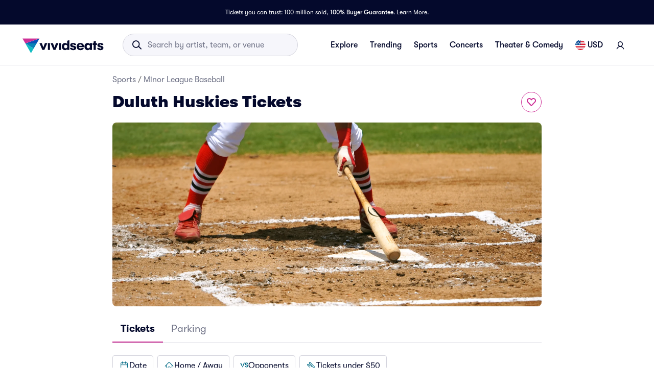

--- FILE ---
content_type: text/html; charset=utf-8
request_url: https://www.vividseats.com/duluth-huskies-tickets--sports-minor-league-baseball/performer/98291
body_size: 66692
content:
<!DOCTYPE html><html lang="en-US"><head><link rel="preload" href="https://media.vsstatic.com/image/upload/if_fc_gte_1/g_auto,q_auto,c_fill,w_1680,h_720/if_else/g_center,q_auto,c_fill,w_1680,h_720/if_end/dpr_auto,f_auto/hero/category/77-minor-league-baseball/minor-league-baseball-tickets-1.jpg" as="image" fetchPriority="high" data-testid="external-image-preload-link" data-next-head=""/><meta charSet="utf-8" data-next-head=""/><title data-next-head="">Duluth Huskies Tickets | Vivid Seats</title><meta name="description" content="Get Duluth Huskies tickets and 2026 - 2027 Duluth Huskies schedule information from Vivid Seats. 100% Buyer Guarantee!" data-next-head=""/><meta name="keywords" content="Duluth Huskies tickets" data-next-head=""/><link rel="canonical" href="https://www.vividseats.com/duluth-huskies-tickets--sports-minor-league-baseball/performer/98291" data-next-head=""/><meta property="og:image" content="https://a.vsstatic.com/mobile/app/category/minor-league-baseball.jpg" data-next-head=""/><meta http-equiv="x-ua-compatible" content="ie=edge" data-next-head=""/><meta name="viewport" content="width=device-width, initial-scale=1, maximum-scale=5" data-next-head=""/><meta name="application-name" content="Vivid Seats" data-next-head=""/><meta name="msapplication-TileColor" content="#333333" data-next-head=""/><meta name="msapplication-config" content="https://a.vsstatic.com/common/favicon/browserconfig.xml" data-next-head=""/><meta name="theme-color" content="#ffffff" data-next-head=""/><meta name="google-play-app" content="app-id=com.vividseats.android" data-next-head=""/><meta name="itunes" content="app-id=963355757" data-next-head=""/><meta name="apple-mobile-web-app-capable" content="yes" data-next-head=""/><meta name="format-detection" content="telephone=yes" data-next-head=""/><meta property="og:site_name" content="Vivid Seats" data-next-head=""/><meta property="og:url" content="https://www.vividseats.com/duluth-huskies-tickets--sports-minor-league-baseball/performer/98291" data-next-head=""/><meta property="og:title" content="Duluth Huskies Tickets | Vivid Seats" data-next-head=""/><meta property="og:description" content="Get Duluth Huskies tickets and 2026 - 2027 Duluth Huskies schedule information from Vivid Seats. 100% Buyer Guarantee!" data-next-head=""/><link rel="icon" type="image/x-icon" href="https://a.vsstatic.com/common/favicon/rebrand/favicon.ico?v=1769315732750" data-next-head=""/><link rel="apple-touch-icon" sizes="180x180" href="https://a.vsstatic.com/common/favicon/rebrand/apple-touch-icon.png" data-next-head=""/><meta name="apple-mobile-web-app-title" content="Vivid Seats" data-next-head=""/><link data-testid="android-link-meta" rel="alternate" href="android-app://com.vividseats.android/vividseats/performer/98291" data-next-head=""/><link data-testid="ios-link-meta" rel="alternate" href="ios-app://963355757/vividseats/performer/98291" data-next-head=""/><script type="application/ld+json" data-next-head="">{
	"@context": "https://schema.org",
	"@type": "BreadcrumbList",
	"itemListElement": [
		{
			"@type": "ListItem",
			"position": 1,
			"item": {
				"@id": "https://www.vividseats.com/sports",
				"name": "Sports"
			}
		},
		{
			"@type": "ListItem",
			"position": 2,
			"item": {
				"@id": "https://www.vividseats.com/sports/minor-league-baseball",
				"name": "Minor League Baseball"
			}
		},
		{
			"@type": "ListItem",
			"position": 3,
			"item": {
				"@id": "https://www.vividseats.com/duluth-huskies-tickets--sports-minor-league-baseball/performer/98291",
				"name": "Duluth Huskies Tickets"
			}
		}
	]
}</script><meta name="emotion-insertion-point" content=""/><style data-emotion="mui-global animation-wiooy9">@-webkit-keyframes animation-wiooy9{0%{-webkit-transform:translateX(-100%);-moz-transform:translateX(-100%);-ms-transform:translateX(-100%);transform:translateX(-100%);}50%{-webkit-transform:translateX(100%);-moz-transform:translateX(100%);-ms-transform:translateX(100%);transform:translateX(100%);}100%{-webkit-transform:translateX(100%);-moz-transform:translateX(100%);-ms-transform:translateX(100%);transform:translateX(100%);}}@keyframes animation-wiooy9{0%{-webkit-transform:translateX(-100%);-moz-transform:translateX(-100%);-ms-transform:translateX(-100%);transform:translateX(-100%);}50%{-webkit-transform:translateX(100%);-moz-transform:translateX(100%);-ms-transform:translateX(100%);transform:translateX(100%);}100%{-webkit-transform:translateX(100%);-moz-transform:translateX(100%);-ms-transform:translateX(100%);transform:translateX(100%);}}</style><style data-emotion="mui-global w4yfad">:root{--spacing:8px;--shape-borderRadius:4px;--colors-gray-50:#F6F6FBFF;--colors-gray-100:#EFEFF6FF;--colors-gray-200:#D3D3DCFF;--colors-gray-300:#A0A2B3FF;--colors-gray-400:#717488FF;--colors-gray-500:#474B5EFF;--colors-gray-600:#04092CFF;--colors-white-10:#FFFFFF19;--colors-white-20:#FFFFFF33;--colors-white-30:#FFFFFF4C;--colors-white-40:#FFFFFF66;--colors-white-50:#FFFFFF7F;--colors-white-100:#FFFFFFFF;--colors-dark-10:#04092C19;--colors-dark-20:#04092C33;--colors-dark-30:#04092C4C;--colors-dark-40:#04092C66;--colors-dark-50:#04092C7F;--colors-blue-100:#D9F2FCFF;--colors-blue-200:#B3E4F9FF;--colors-blue-300:#7AD0F5FF;--colors-blue-400:#27B2EFFF;--colors-blue-500:#0983B6FF;--colors-blue-600:#065474FF;--colors-cobalt-100:#D6E6FDFF;--colors-cobalt-200:#AFCEFBFF;--colors-cobalt-300:#75AAF6FF;--colors-cobalt-400:#277CF4FF;--colors-cobalt-500:#0951B6FF;--colors-cobalt-600:#003B90FF;--colors-green-100:#E6FFEDFF;--colors-green-200:#BEF2CDFF;--colors-green-300:#85E8A1FF;--colors-green-400:#4AC76DFF;--colors-green-500:#19AA61FF;--colors-green-600:#008442FF;--colors-indigo-100:#F2F0FFFF;--colors-indigo-200:#D9D6FDFF;--colors-indigo-300:#A69FE2FF;--colors-indigo-350:#8477D9FF;--colors-indigo-400:#5D50CBFF;--colors-indigo-500:#312784FF;--colors-indigo-600:#211A58FF;--colors-lime-100:#F3F7DEFF;--colors-lime-200:#E8EF9FFF;--colors-lime-300:#C4D75DFF;--colors-lime-400:#94BE24FF;--colors-lime-500:#62A10AFF;--colors-lime-600:#2D6D1BFF;--colors-orange-100:#FFF5F0FF;--colors-orange-200:#FFD5C0FF;--colors-orange-300:#FEA071FF;--colors-orange-400:#FE894EFF;--colors-orange-500:#F76E27FF;--colors-orange-600:#D54700FF;--colors-red-100:#FEECECFF;--colors-red-200:#FFB1BAFF;--colors-red-300:#FF7079FF;--colors-red-400:#F93C3AFF;--colors-red-500:#DC1818FF;--colors-red-600:#9D0706FF;--colors-yellow-100:#FFF9D6FF;--colors-yellow-200:#FFF099FF;--colors-yellow-300:#FFE75CFF;--colors-yellow-400:#FCD72DFF;--colors-yellow-500:#FFC000FF;--colors-yellow-600:#E8A93AFF;--colors-magenta-100:#FBE5F3FF;--colors-magenta-200:#F7B4DFFF;--colors-magenta-300:#E07BBDFF;--colors-magenta-400:#CE3197FF;--colors-magenta-500:#8F1564FF;--colors-magenta-600:#440C36FF;--colors-teal-100:#DAFAFBFF;--colors-teal-200:#B5F5F8FF;--colors-teal-300:#78E4E8FF;--colors-teal-400:#13BDC3FF;--colors-teal-500:#1C94A5FF;--colors-teal-600:#086E88FF;--shadows-0:none;--shadows-1:0px 2px 1px -1px rgba(0,0,0,0.2),0px 1px 1px 0px rgba(0,0,0,0.14),0px 1px 3px 0px rgba(0,0,0,0.12);--shadows-2:0px 3px 1px -2px rgba(0,0,0,0.2),0px 2px 2px 0px rgba(0,0,0,0.14),0px 1px 5px 0px rgba(0,0,0,0.12);--shadows-3:0px 3px 3px -2px rgba(0,0,0,0.2),0px 3px 4px 0px rgba(0,0,0,0.14),0px 1px 8px 0px rgba(0,0,0,0.12);--shadows-4:0px 2px 4px -1px rgba(0,0,0,0.2),0px 4px 5px 0px rgba(0,0,0,0.14),0px 1px 10px 0px rgba(0,0,0,0.12);--shadows-5:0px 3px 5px -1px rgba(0,0,0,0.2),0px 5px 8px 0px rgba(0,0,0,0.14),0px 1px 14px 0px rgba(0,0,0,0.12);--shadows-6:0px 3px 5px -1px rgba(0,0,0,0.2),0px 6px 10px 0px rgba(0,0,0,0.14),0px 1px 18px 0px rgba(0,0,0,0.12);--shadows-7:0px 4px 5px -2px rgba(0,0,0,0.2),0px 7px 10px 1px rgba(0,0,0,0.14),0px 2px 16px 1px rgba(0,0,0,0.12);--shadows-8:0px 5px 5px -3px rgba(0,0,0,0.2),0px 8px 10px 1px rgba(0,0,0,0.14),0px 3px 14px 2px rgba(0,0,0,0.12);--shadows-9:0px 5px 6px -3px rgba(0,0,0,0.2),0px 9px 12px 1px rgba(0,0,0,0.14),0px 3px 16px 2px rgba(0,0,0,0.12);--shadows-10:0px 6px 6px -3px rgba(0,0,0,0.2),0px 10px 14px 1px rgba(0,0,0,0.14),0px 4px 18px 3px rgba(0,0,0,0.12);--shadows-11:0px 6px 7px -4px rgba(0,0,0,0.2),0px 11px 15px 1px rgba(0,0,0,0.14),0px 4px 20px 3px rgba(0,0,0,0.12);--shadows-12:0px 7px 8px -4px rgba(0,0,0,0.2),0px 12px 17px 2px rgba(0,0,0,0.14),0px 5px 22px 4px rgba(0,0,0,0.12);--shadows-13:0px 7px 8px -4px rgba(0,0,0,0.2),0px 13px 19px 2px rgba(0,0,0,0.14),0px 5px 24px 4px rgba(0,0,0,0.12);--shadows-14:0px 7px 9px -4px rgba(0,0,0,0.2),0px 14px 21px 2px rgba(0,0,0,0.14),0px 5px 26px 4px rgba(0,0,0,0.12);--shadows-15:0px 8px 9px -5px rgba(0,0,0,0.2),0px 15px 22px 2px rgba(0,0,0,0.14),0px 6px 28px 5px rgba(0,0,0,0.12);--shadows-16:0px 8px 10px -5px rgba(0,0,0,0.2),0px 16px 24px 2px rgba(0,0,0,0.14),0px 6px 30px 5px rgba(0,0,0,0.12);--shadows-17:0px 8px 11px -5px rgba(0,0,0,0.2),0px 17px 26px 2px rgba(0,0,0,0.14),0px 6px 32px 5px rgba(0,0,0,0.12);--shadows-18:0px 9px 11px -5px rgba(0,0,0,0.2),0px 18px 28px 2px rgba(0,0,0,0.14),0px 7px 34px 6px rgba(0,0,0,0.12);--shadows-19:0px 9px 12px -6px rgba(0,0,0,0.2),0px 19px 29px 2px rgba(0,0,0,0.14),0px 7px 36px 6px rgba(0,0,0,0.12);--shadows-20:0px 10px 13px -6px rgba(0,0,0,0.2),0px 20px 31px 3px rgba(0,0,0,0.14),0px 8px 38px 7px rgba(0,0,0,0.12);--shadows-21:0px 10px 13px -6px rgba(0,0,0,0.2),0px 21px 33px 3px rgba(0,0,0,0.14),0px 8px 40px 7px rgba(0,0,0,0.12);--shadows-22:0px 10px 14px -6px rgba(0,0,0,0.2),0px 22px 35px 3px rgba(0,0,0,0.14),0px 8px 42px 7px rgba(0,0,0,0.12);--shadows-23:0px 11px 14px -7px rgba(0,0,0,0.2),0px 23px 36px 3px rgba(0,0,0,0.14),0px 9px 44px 8px rgba(0,0,0,0.12);--shadows-24:0px 11px 15px -7px rgba(0,0,0,0.2),0px 24px 38px 3px rgba(0,0,0,0.14),0px 9px 46px 8px rgba(0,0,0,0.12);--zIndex-mobileStepper:1000;--zIndex-fab:1050;--zIndex-speedDial:1050;--zIndex-appBar:1100;--zIndex-drawer:1200;--zIndex-modal:1300;--zIndex-snackbar:1400;--zIndex-tooltip:1500;--font-creditCardLabel:500 0.875rem;--font-stepLabel:500 1rem;--font-title-sm:700 1.125rem/1.40625rem;--font-title-md:700 1.25rem/1.5625rem;--font-title-lg:800 1.5rem/1.875rem;--font-title-xl:800 2rem/2.5rem;--font-title-xxl:800 2.5rem/3.125rem;--font-subtitle-sm:400 1rem/1.25rem;--font-subtitle-md:400 1.125rem/1.375rem;--font-subtitle-lg:400 1.25rem/1.5625rem;--font-subtitle-xl:400 1.5rem/1.875rem;--font-subtitle-xxl:400 2rem/2.5rem;--font-overline:700 0.75rem/0.9375rem 'GT-Walsheim',sans-serif;--font-body-bold:700 1rem/1.5rem;--font-body-medium:500 1rem/1.5rem;--font-body-regular:400 1rem/1.5rem;--font-body-link:400 1rem/1.5rem;--font-small-bold:700 0.875rem/1.3125rem;--font-small-medium:500 0.875rem/1.3125rem;--font-small-regular:400 0.875rem/1.3125rem;--font-caption-bold:700 0.75rem/1.125rem;--font-caption-medium:500 0.75rem/1.125rem;--font-caption-regular:400 0.75rem/1.125rem;--font-footnote-regular:400 0.625rem/0.9375rem;--font-footnote-bold:700 0.625rem/0.9375rem;--font-button:500 0.875rem/1.75 'GT-Walsheim',sans-serif;--font-textfield-small:400 0.875rem/1.3125rem;--font-textfield-medium:400 1rem/1.5rem;--font-h1:300 6rem/1.167 'GT-Walsheim',sans-serif;--font-h2:300 3.75rem/1.2 'GT-Walsheim',sans-serif;--font-h3:400 3rem/1.167 'GT-Walsheim',sans-serif;--font-h4:400 2.125rem/1.235 'GT-Walsheim',sans-serif;--font-h5:400 1.5rem/1.334 'GT-Walsheim',sans-serif;--font-h6:500 1.25rem/1.6 'GT-Walsheim',sans-serif;--font-subtitle1:400 1rem/1.75 'GT-Walsheim',sans-serif;--font-subtitle2:500 0.875rem/1.57 'GT-Walsheim',sans-serif;--font-body1:400 1rem/1.5 'GT-Walsheim',sans-serif;--font-body2:400 0.875rem/1.43 'GT-Walsheim',sans-serif;--font-caption:400 0.75rem/1.66 'GT-Walsheim',sans-serif;--font-inherit:inherit inherit/inherit inherit;}:root{-webkit-print-color-scheme:light;color-scheme:light;--palette-gray-50:#F6F6FBFF;--palette-gray-100:#EFEFF6FF;--palette-gray-200:#D3D3DCFF;--palette-gray-300:#A0A2B3FF;--palette-gray-400:#717488FF;--palette-gray-500:#474B5EFF;--palette-gray-600:#04092CFF;--palette-white-10:#FFFFFF19;--palette-white-20:#FFFFFF33;--palette-white-30:#FFFFFF4C;--palette-white-40:#FFFFFF66;--palette-white-50:#FFFFFF7F;--palette-white-100:#FFFFFFFF;--palette-dark-10:#04092C19;--palette-dark-20:#04092C33;--palette-dark-30:#04092C4C;--palette-dark-40:#04092C66;--palette-dark-50:#04092C7F;--palette-blue-100:#D9F2FCFF;--palette-blue-200:#B3E4F9FF;--palette-blue-300:#7AD0F5FF;--palette-blue-400:#27B2EFFF;--palette-blue-500:#0983B6FF;--palette-blue-600:#065474FF;--palette-cobalt-100:#D6E6FDFF;--palette-cobalt-200:#AFCEFBFF;--palette-cobalt-300:#75AAF6FF;--palette-cobalt-400:#277CF4FF;--palette-cobalt-500:#0951B6FF;--palette-cobalt-600:#003B90FF;--palette-green-100:#E6FFEDFF;--palette-green-200:#BEF2CDFF;--palette-green-300:#85E8A1FF;--palette-green-400:#4AC76DFF;--palette-green-500:#19AA61FF;--palette-green-600:#008442FF;--palette-indigo-100:#F2F0FFFF;--palette-indigo-200:#D9D6FDFF;--palette-indigo-300:#A69FE2FF;--palette-indigo-350:#8477D9FF;--palette-indigo-400:#5D50CBFF;--palette-indigo-500:#312784FF;--palette-indigo-600:#211A58FF;--palette-lime-100:#F3F7DEFF;--palette-lime-200:#E8EF9FFF;--palette-lime-300:#C4D75DFF;--palette-lime-400:#94BE24FF;--palette-lime-500:#62A10AFF;--palette-lime-600:#2D6D1BFF;--palette-orange-100:#FFF5F0FF;--palette-orange-200:#FFD5C0FF;--palette-orange-300:#FEA071FF;--palette-orange-400:#FE894EFF;--palette-orange-500:#F76E27FF;--palette-orange-600:#D54700FF;--palette-red-100:#FEECECFF;--palette-red-200:#FFB1BAFF;--palette-red-300:#FF7079FF;--palette-red-400:#F93C3AFF;--palette-red-500:#DC1818FF;--palette-red-600:#9D0706FF;--palette-yellow-100:#FFF9D6FF;--palette-yellow-200:#FFF099FF;--palette-yellow-300:#FFE75CFF;--palette-yellow-400:#FCD72DFF;--palette-yellow-500:#FFC000FF;--palette-yellow-600:#E8A93AFF;--palette-magenta-100:#FBE5F3FF;--palette-magenta-200:#F7B4DFFF;--palette-magenta-300:#E07BBDFF;--palette-magenta-400:#CE3197FF;--palette-magenta-500:#8F1564FF;--palette-magenta-600:#440C36FF;--palette-teal-100:#DAFAFBFF;--palette-teal-200:#B5F5F8FF;--palette-teal-300:#78E4E8FF;--palette-teal-400:#13BDC3FF;--palette-teal-500:#1C94A5FF;--palette-teal-600:#086E88FF;--palette-primary-lightest:#FBE5F3FF;--palette-primary-lighter:#F7B4DFFF;--palette-primary-light:#E07BBDFF;--palette-primary-main:#CE3197FF;--palette-primary-dark:#8F1564FF;--palette-primary-darker:#440C36FF;--palette-primary-contrastText:#fff;--palette-primary-mainChannel:206 49 151;--palette-primary-lightChannel:224 123 189;--palette-primary-darkChannel:143 21 100;--palette-primary-contrastTextChannel:255 255 255;--palette-neutral-lightest:#FFFFFFFF;--palette-neutral-lighter:#F6F6FBFF;--palette-neutral-light:#D3D3DCFF;--palette-neutral-main:#04092CFF;--palette-neutral-dark:#474B5EFF;--palette-neutral-darker:#717488FF;--palette-neutral-contrastText:#EFEFF6FF;--palette-neutral-mainChannel:4 9 44;--palette-neutral-lightChannel:211 211 220;--palette-neutral-darkChannel:71 75 94;--palette-neutral-contrastTextChannel:239 239 246;--palette-secondary-lightest:#DAFAFBFF;--palette-secondary-lighter:#B5F5F8FF;--palette-secondary-light:#78E4E8FF;--palette-secondary-main:#13BDC3FF;--palette-secondary-dark:#1C94A5FF;--palette-secondary-darker:#086E88FF;--palette-secondary-contrastText:rgba(0, 0, 0, 0.87);--palette-secondary-mainChannel:19 189 195;--palette-secondary-lightChannel:120 228 232;--palette-secondary-darkChannel:28 148 165;--palette-secondary-contrastTextChannel:0 0 0;--palette-error-main:#DC1818FF;--palette-error-light:rgba(227, 70, 70, 1);--palette-error-dark:rgba(154, 16, 16, 1);--palette-error-contrastText:#fff;--palette-error-mainChannel:220 24 24;--palette-error-lightChannel:227 70 70;--palette-error-darkChannel:154 16 16;--palette-error-contrastTextChannel:255 255 255;--palette-common-black:#000;--palette-common-white:#fff;--palette-common-background:#fff;--palette-common-onBackground:#000;--palette-common-backgroundChannel:255 255 255;--palette-common-onBackgroundChannel:0 0 0;--palette-warning-main:#ed6c02;--palette-warning-light:#ff9800;--palette-warning-dark:#e65100;--palette-warning-contrastText:#fff;--palette-warning-mainChannel:237 108 2;--palette-warning-lightChannel:255 152 0;--palette-warning-darkChannel:230 81 0;--palette-warning-contrastTextChannel:255 255 255;--palette-info-main:#0288d1;--palette-info-light:#03a9f4;--palette-info-dark:#01579b;--palette-info-contrastText:#fff;--palette-info-mainChannel:2 136 209;--palette-info-lightChannel:3 169 244;--palette-info-darkChannel:1 87 155;--palette-info-contrastTextChannel:255 255 255;--palette-success-main:#2e7d32;--palette-success-light:#4caf50;--palette-success-dark:#1b5e20;--palette-success-contrastText:#fff;--palette-success-mainChannel:46 125 50;--palette-success-lightChannel:76 175 80;--palette-success-darkChannel:27 94 32;--palette-success-contrastTextChannel:255 255 255;--palette-grey-50:#fafafa;--palette-grey-100:#f5f5f5;--palette-grey-200:#eeeeee;--palette-grey-300:#e0e0e0;--palette-grey-400:#bdbdbd;--palette-grey-500:#9e9e9e;--palette-grey-600:#757575;--palette-grey-700:#616161;--palette-grey-800:#424242;--palette-grey-900:#212121;--palette-grey-A100:#f5f5f5;--palette-grey-A200:#eeeeee;--palette-grey-A400:#bdbdbd;--palette-grey-A700:#616161;--palette-text-primary:rgba(0, 0, 0, 0.87);--palette-text-secondary:rgba(0, 0, 0, 0.6);--palette-text-disabled:rgba(0, 0, 0, 0.38);--palette-text-primaryChannel:0 0 0;--palette-text-secondaryChannel:0 0 0;--palette-divider:rgba(0, 0, 0, 0.12);--palette-background-paper:#fff;--palette-background-default:#fff;--palette-background-defaultChannel:255 255 255;--palette-background-paperChannel:255 255 255;--palette-action-active:rgba(0, 0, 0, 0.54);--palette-action-hover:rgba(0, 0, 0, 0.04);--palette-action-hoverOpacity:0.04;--palette-action-selected:rgba(0, 0, 0, 0.08);--palette-action-selectedOpacity:0.08;--palette-action-disabled:rgba(0, 0, 0, 0.26);--palette-action-disabledBackground:rgba(0, 0, 0, 0.12);--palette-action-disabledOpacity:0.38;--palette-action-focus:rgba(0, 0, 0, 0.12);--palette-action-focusOpacity:0.12;--palette-action-activatedOpacity:0.12;--palette-action-activeChannel:0 0 0;--palette-action-selectedChannel:0 0 0;--palette-Alert-errorColor:rgba(90, 28, 28, 1);--palette-Alert-infoColor:rgb(1, 67, 97);--palette-Alert-successColor:rgb(30, 70, 32);--palette-Alert-warningColor:rgb(102, 60, 0);--palette-Alert-errorFilledBg:var(--palette-error-main, #DC1818FF);--palette-Alert-infoFilledBg:var(--palette-info-main, #0288d1);--palette-Alert-successFilledBg:var(--palette-success-main, #2e7d32);--palette-Alert-warningFilledBg:var(--palette-warning-main, #ed6c02);--palette-Alert-errorFilledColor:#fff;--palette-Alert-infoFilledColor:#fff;--palette-Alert-successFilledColor:#fff;--palette-Alert-warningFilledColor:#fff;--palette-Alert-errorStandardBg:rgba(252, 236, 236, 1);--palette-Alert-infoStandardBg:rgb(229, 246, 253);--palette-Alert-successStandardBg:rgb(237, 247, 237);--palette-Alert-warningStandardBg:rgb(255, 244, 229);--palette-Alert-errorIconColor:var(--palette-error-main, #DC1818FF);--palette-Alert-infoIconColor:var(--palette-info-main, #0288d1);--palette-Alert-successIconColor:var(--palette-success-main, #2e7d32);--palette-Alert-warningIconColor:var(--palette-warning-main, #ed6c02);--palette-AppBar-defaultBg:var(--palette-grey-100, #f5f5f5);--palette-Avatar-defaultBg:var(--palette-grey-400, #bdbdbd);--palette-Button-inheritContainedBg:var(--palette-grey-300, #e0e0e0);--palette-Button-inheritContainedHoverBg:var(--palette-grey-A100, #f5f5f5);--palette-Chip-defaultBorder:var(--palette-grey-400, #bdbdbd);--palette-Chip-defaultAvatarColor:var(--palette-grey-700, #616161);--palette-Chip-defaultIconColor:var(--palette-grey-700, #616161);--palette-FilledInput-bg:rgba(0, 0, 0, 0.06);--palette-FilledInput-hoverBg:rgba(0, 0, 0, 0.09);--palette-FilledInput-disabledBg:rgba(0, 0, 0, 0.12);--palette-LinearProgress-primaryBg:rgba(236, 176, 215, 1);--palette-LinearProgress-secondaryBg:rgba(165, 229, 232, 1);--palette-LinearProgress-errorBg:rgba(241, 167, 167, 1);--palette-LinearProgress-infoBg:rgb(158, 209, 237);--palette-LinearProgress-successBg:rgb(175, 205, 177);--palette-LinearProgress-warningBg:rgb(248, 199, 158);--palette-Skeleton-bg:rgba(var(--palette-text-primaryChannel, undefined) / 0.11);--palette-Slider-primaryTrack:rgba(236, 176, 215, 1);--palette-Slider-secondaryTrack:rgba(165, 229, 232, 1);--palette-Slider-errorTrack:rgba(241, 167, 167, 1);--palette-Slider-infoTrack:rgb(158, 209, 237);--palette-Slider-successTrack:rgb(175, 205, 177);--palette-Slider-warningTrack:rgb(248, 199, 158);--palette-SnackbarContent-bg:rgb(50, 50, 50);--palette-SnackbarContent-color:#fff;--palette-SpeedDialAction-fabHoverBg:rgb(216, 216, 216);--palette-StepConnector-border:var(--palette-grey-400, #bdbdbd);--palette-StepContent-border:var(--palette-grey-400, #bdbdbd);--palette-Switch-defaultColor:var(--palette-common-white, #fff);--palette-Switch-defaultDisabledColor:var(--palette-grey-100, #f5f5f5);--palette-Switch-primaryDisabledColor:rgba(236, 176, 215, 1);--palette-Switch-secondaryDisabledColor:rgba(165, 229, 232, 1);--palette-Switch-errorDisabledColor:rgba(241, 167, 167, 1);--palette-Switch-infoDisabledColor:rgb(158, 209, 237);--palette-Switch-successDisabledColor:rgb(175, 205, 177);--palette-Switch-warningDisabledColor:rgb(248, 199, 158);--palette-TableCell-border:rgba(224, 224, 224, 1);--palette-Tooltip-bg:rgba(97, 97, 97, 0.92);--palette-dividerChannel:0 0 0;--opacity-inputPlaceholder:0.42;--opacity-inputUnderline:0.42;--opacity-switchTrackDisabled:0.12;--opacity-switchTrack:0.38;}</style><style data-emotion="mui 6su6fj 1ayqvhb 6wlr9t 1dw0yje 1dwiwkb 51eq8m 1emchqo 1nd5pgh 1uul7gr 6eyi3z 1t7hoii y05qfq cg54c1 i8yde5 b8szdl 17do188 ucm95x 1458ua5 jifdqh 1lrj5mt 1at80ur 1bv52wn 1evnhfv kh4685 1fmntk1 1pgnteb yxi6ms 1gqbo3h pc7loe 178k6i8 1insuh9 1wl3fj7 m4kd1w xqeok0 19f7kc0 1b4fqit 1dbyjaa 5jbt3z n0gdrl oz27hc 1emumc3 ihrt1b dy6rqj td2x0f">.mui-6su6fj{-webkit-flex-shrink:0;-ms-flex-negative:0;flex-shrink:0;}.mui-1ayqvhb{margin:0;font-size:0.75rem;font-weight:400;line-height:1.125rem;text-align:var(--Typography-textAlign);font-family:'GT-Walsheim',sans-serif;}.mui-6wlr9t{-webkit-flex-shrink:0;-ms-flex-negative:0;flex-shrink:0;margin-top:1rem;gap:0.25rem;display:grid;}.mui-1dw0yje{-webkit-flex-shrink:0;-ms-flex-negative:0;flex-shrink:0;margin-bottom:0.5rem;}.mui-1dwiwkb{margin:0;font-family:'GT-Walsheim',sans-serif;font-weight:400;font-size:1rem;line-height:1.5;color:var(--palette-text-secondary);font-family:'GT-Walsheim',sans-serif;}.mui-1dwiwkb .MuiBreadcrumbs-separator{margin-left:0.25rem;margin-right:0.25rem;}.mui-51eq8m{display:-webkit-box;display:-webkit-flex;display:-ms-flexbox;display:flex;-webkit-box-flex-wrap:wrap;-webkit-flex-wrap:wrap;-ms-flex-wrap:wrap;flex-wrap:wrap;-webkit-align-items:center;-webkit-box-align:center;-ms-flex-align:center;align-items:center;padding:0;margin:0;list-style:none;}.mui-1emchqo{margin:0;font:inherit;line-height:inherit;letter-spacing:inherit;font-family:'GT-Walsheim',sans-serif;color:var(--palette-neutral-darker);-webkit-text-decoration:none;text-decoration:none;color:var(--palette-neutral-darker);}.mui-1emchqo:hover{-webkit-text-decoration:underline;text-decoration:underline;}.mui-1nd5pgh{display:-webkit-box;display:-webkit-flex;display:-ms-flexbox;display:flex;-webkit-user-select:none;-moz-user-select:none;-ms-user-select:none;user-select:none;margin-left:8px;margin-right:8px;}.mui-1uul7gr{-webkit-flex-shrink:0;-ms-flex-negative:0;flex-shrink:0;display:-webkit-box;display:-webkit-flex;display:-ms-flexbox;display:flex;-webkit-align-items:flex-start;-webkit-box-align:flex-start;-ms-flex-align:flex-start;align-items:flex-start;-webkit-box-pack:justify;-webkit-justify-content:space-between;justify-content:space-between;gap:1rem;}.mui-6eyi3z{margin:0;font-family:'GT-Walsheim',sans-serif;font-weight:400;font-size:1rem;line-height:1.5;font-weight:800;font-family:'GT-Walsheim',sans-serif;}.mui-1t7hoii{display:block;background-color:var(--palette-Skeleton-bg);height:1.2em;border-radius:var(--shape-borderRadius);position:relative;overflow:hidden;-webkit-mask-image:-webkit-radial-gradient(white, black);}.mui-1t7hoii::after{background:linear-gradient(
                90deg,
                transparent,
                var(--palette-action-hover),
                transparent
              );content:"";position:absolute;-webkit-transform:translateX(-100%);-moz-transform:translateX(-100%);-ms-transform:translateX(-100%);transform:translateX(-100%);bottom:0;left:0;right:0;top:0;}.mui-1t7hoii::after{-webkit-animation:animation-wiooy9 2s linear 0.5s infinite;animation:animation-wiooy9 2s linear 0.5s infinite;}.mui-1t7hoii.MuiSkeleton-rounded{background-color:#D3D3DCFF;border-radius:32px;}.mui-1t7hoii.MuiSkeleton-rectangular{background-color:#EFEFF6FF;border-radius:4px;}.mui-y05qfq{-webkit-flex-shrink:0;-ms-flex-negative:0;flex-shrink:0;margin-top:calc(2 * var(--spacing));}.mui-cg54c1{overflow:hidden;min-height:48px;-webkit-overflow-scrolling:touch;display:-webkit-box;display:-webkit-flex;display:-ms-flexbox;display:flex;border-bottom:1px solid #EFEFF6FF;}@media (max-width:599.95px){.mui-cg54c1 .MuiTabs-scrollButtons{display:none;}}.mui-i8yde5{overflow-x:auto;overflow-y:hidden;scrollbar-width:none;}.mui-i8yde5::-webkit-scrollbar{display:none;}.mui-b8szdl{position:relative;display:inline-block;-webkit-flex:1 1 auto;-ms-flex:1 1 auto;flex:1 1 auto;white-space:nowrap;scrollbar-width:none;overflow-x:auto;overflow-y:hidden;}.mui-b8szdl::-webkit-scrollbar{display:none;}.mui-17do188{display:-webkit-box;display:-webkit-flex;display:-ms-flexbox;display:flex;}.mui-ucm95x{display:-webkit-inline-box;display:-webkit-inline-flex;display:-ms-inline-flexbox;display:inline-flex;-webkit-align-items:center;-webkit-box-align:center;-ms-flex-align:center;align-items:center;-webkit-box-pack:center;-ms-flex-pack:center;-webkit-justify-content:center;justify-content:center;position:relative;box-sizing:border-box;-webkit-tap-highlight-color:transparent;background-color:transparent;outline:0;border:0;margin:0;border-radius:0;padding:0;cursor:pointer;-webkit-user-select:none;-moz-user-select:none;-ms-user-select:none;user-select:none;vertical-align:middle;-moz-appearance:none;-webkit-appearance:none;-webkit-text-decoration:none;text-decoration:none;color:inherit;font-family:'GT-Walsheim',sans-serif;font-weight:500;font-size:0.875rem;line-height:1.25;text-transform:none;max-width:360px;min-width:90px;position:relative;min-height:48px;-webkit-flex-shrink:0;-ms-flex-negative:0;flex-shrink:0;padding:12px 16px;overflow:hidden;white-space:normal;text-align:center;-webkit-flex-direction:row;-ms-flex-direction:row;flex-direction:row;color:var(--palette-text-secondary);color:#717488FF;font-weight:normal;}.mui-ucm95x::-moz-focus-inner{border-style:none;}.mui-ucm95x.Mui-disabled{pointer-events:none;cursor:default;}@media print{.mui-ucm95x{-webkit-print-color-adjust:exact;color-adjust:exact;}}.mui-ucm95x:disabled{color:#A0A2B3FF;}.mui-ucm95x:hover{color:#474B5EFF;}.mui-ucm95x.Mui-selected{color:var(--palette-primary-main);}.mui-ucm95x.Mui-disabled{color:var(--palette-text-disabled);}.mui-ucm95x.Mui-selected{color:#04092CFF;font-weight:bold;}.mui-1458ua5{position:absolute;height:2px;bottom:0;width:100%;-webkit-transition:all 300ms cubic-bezier(0.4, 0, 0.2, 1) 0ms;transition:all 300ms cubic-bezier(0.4, 0, 0.2, 1) 0ms;background-color:var(--palette-primary-main);}.mui-jifdqh{-webkit-flex-shrink:0;-ms-flex-negative:0;flex-shrink:0;display:-webkit-box;display:-webkit-flex;display:-ms-flexbox;display:flex;-webkit-box-flex:1;-webkit-flex-grow:1;-ms-flex-positive:1;flex-grow:1;}.mui-1lrj5mt{-webkit-flex-shrink:0;-ms-flex-negative:0;flex-shrink:0;-webkit-box-flex:1;-webkit-flex-grow:1;-ms-flex-positive:1;flex-grow:1;}.mui-1at80ur{-webkit-flex-shrink:0;-ms-flex-negative:0;flex-shrink:0;margin-top:calc(3 * var(--spacing));margin-bottom:calc(2 * var(--spacing));}.mui-1bv52wn{margin:0;font-size:1.125rem;font-weight:700;line-height:1.40625rem;font-family:'GT-Walsheim',sans-serif;}.mui-1evnhfv{-webkit-flex-shrink:0;-ms-flex-negative:0;flex-shrink:0;margin-bottom:calc(3 * var(--spacing));}.mui-kh4685{margin:0;font-family:'GT-Walsheim',sans-serif;font-weight:700;font-size:0.75rem;line-height:0.9375rem;text-transform:uppercase;letter-spacing:0.075rem;font-family:'GT-Walsheim',sans-serif;color:var(--palette-gray-600);}.mui-1fmntk1{margin:0;font-size:0.875rem;font-weight:700;line-height:1.3125rem;overflow:hidden;text-overflow:ellipsis;white-space:nowrap;font-family:'GT-Walsheim',sans-serif;color:#CE3197FF;}.mui-1pgnteb{margin:0;font-family:'GT-Walsheim',sans-serif;font-weight:400;font-size:0.75rem;line-height:1.66;font-family:'GT-Walsheim',sans-serif;color:var(--palette-gray-600);}.mui-yxi6ms{-webkit-flex-shrink:0;-ms-flex-negative:0;flex-shrink:0;display:-webkit-box;display:-webkit-flex;display:-ms-flexbox;display:flex;-webkit-align-items:center;-webkit-box-align:center;-ms-flex-align:center;align-items:center;padding-top:calc(0.5 * var(--spacing));}.mui-1gqbo3h{margin:0;font-size:0.75rem;font-weight:500;line-height:1.125rem;font-family:'GT-Walsheim',sans-serif;}.mui-pc7loe{margin:0;font-size:0.875rem;font-weight:500;line-height:1.3125rem;font-family:'GT-Walsheim',sans-serif;color:var(--palette-gray-600);}.mui-178k6i8{-webkit-flex-shrink:0;-ms-flex-negative:0;flex-shrink:0;display:-webkit-box;display:-webkit-flex;display:-ms-flexbox;display:flex;}.mui-1insuh9{margin:0;font-size:0.875rem;font-weight:400;line-height:1.3125rem;display:inline;font-family:'GT-Walsheim',sans-serif;color:var(--palette-gray-600);}.mui-1wl3fj7{margin:0;font-size:0.875rem;font-weight:400;line-height:1.3125rem;display:inline;font-family:'GT-Walsheim',sans-serif;color:var(--palette-gray-500);}.mui-m4kd1w{-webkit-flex-shrink:0;-ms-flex-negative:0;flex-shrink:0;-webkit-align-items:center;-webkit-box-align:center;-ms-flex-align:center;align-items:center;gap:calc(1 * var(--spacing));}@media (min-width:0px){.mui-m4kd1w{display:-webkit-box;display:-webkit-flex;display:-ms-flexbox;display:flex;}}@media (min-width:900px){.mui-m4kd1w{display:none;}}.mui-xqeok0{margin:0;font-size:0.875rem;font-weight:400;line-height:1.3125rem;font-family:'GT-Walsheim',sans-serif;color:var(--palette-gray-600);}.mui-19f7kc0{display:-webkit-inline-box;display:-webkit-inline-flex;display:-ms-inline-flexbox;display:inline-flex;-webkit-align-items:center;-webkit-box-align:center;-ms-flex-align:center;align-items:center;-webkit-box-pack:center;-ms-flex-pack:center;-webkit-justify-content:center;justify-content:center;position:relative;box-sizing:border-box;-webkit-tap-highlight-color:transparent;background-color:transparent;outline:0;border:0;margin:0;border-radius:0;padding:0;cursor:pointer;-webkit-user-select:none;-moz-user-select:none;-ms-user-select:none;user-select:none;vertical-align:middle;-moz-appearance:none;-webkit-appearance:none;-webkit-text-decoration:none;text-decoration:none;color:inherit;font-family:'GT-Walsheim',sans-serif;font-weight:500;font-size:0.875rem;line-height:1.75;text-transform:none;min-width:64px;padding:6px 16px;border:0;border-radius:var(--shape-borderRadius);-webkit-transition:background-color 250ms cubic-bezier(0.4, 0, 0.2, 1) 0ms,box-shadow 250ms cubic-bezier(0.4, 0, 0.2, 1) 0ms,border-color 250ms cubic-bezier(0.4, 0, 0.2, 1) 0ms,color 250ms cubic-bezier(0.4, 0, 0.2, 1) 0ms;transition:background-color 250ms cubic-bezier(0.4, 0, 0.2, 1) 0ms,box-shadow 250ms cubic-bezier(0.4, 0, 0.2, 1) 0ms,border-color 250ms cubic-bezier(0.4, 0, 0.2, 1) 0ms,color 250ms cubic-bezier(0.4, 0, 0.2, 1) 0ms;padding:5px 15px;border:1px solid currentColor;border-color:var(--variant-outlinedBorder, currentColor);background-color:var(--variant-outlinedBg);color:var(--variant-outlinedColor);--variant-textColor:var(--palette-primary-main);--variant-outlinedColor:var(--palette-primary-main);--variant-outlinedBorder:rgba(var(--palette-primary-mainChannel) / 0.5);--variant-containedColor:var(--palette-primary-contrastText);--variant-containedBg:var(--palette-primary-main);padding:3px 9px;font-size:0.8125rem;-webkit-transition:background-color 250ms cubic-bezier(0.4, 0, 0.2, 1) 0ms,box-shadow 250ms cubic-bezier(0.4, 0, 0.2, 1) 0ms,border-color 250ms cubic-bezier(0.4, 0, 0.2, 1) 0ms;transition:background-color 250ms cubic-bezier(0.4, 0, 0.2, 1) 0ms,box-shadow 250ms cubic-bezier(0.4, 0, 0.2, 1) 0ms,border-color 250ms cubic-bezier(0.4, 0, 0.2, 1) 0ms;height:2rem;min-width:2rem;padding-top:0.25rem;padding-bottom:0.25rem;gap:0.25rem;color:#CE3197FF;border-color:#CE3197FF;padding-left:0.75rem;padding-right:0.75rem;white-space:nowrap;}.mui-19f7kc0::-moz-focus-inner{border-style:none;}.mui-19f7kc0.Mui-disabled{pointer-events:none;cursor:default;}@media print{.mui-19f7kc0{-webkit-print-color-adjust:exact;color-adjust:exact;}}.mui-19f7kc0:disabled{color:#A0A2B3FF;}.mui-19f7kc0:hover{color:#474B5EFF;}.mui-19f7kc0:hover{-webkit-text-decoration:none;text-decoration:none;}.mui-19f7kc0.Mui-disabled{color:var(--palette-action-disabled);}.mui-19f7kc0.Mui-disabled{border:1px solid var(--palette-action-disabledBackground);}@media (hover: hover){.mui-19f7kc0:hover{--variant-containedBg:var(--palette-primary-dark);--variant-textBg:rgba(var(--palette-primary-mainChannel) / var(--palette-action-hoverOpacity));--variant-outlinedBorder:var(--palette-primary-main);--variant-outlinedBg:rgba(var(--palette-primary-mainChannel) / var(--palette-action-hoverOpacity));}}.mui-19f7kc0.MuiButton-loading{color:transparent;}.mui-19f7kc0:hover{background-color:#FBE5F3FF;color:#CE3197FF;border-color:#CE3197FF;}.mui-19f7kc0:active{background-color:#FBE5F3FF;color:#8F1564FF;border-color:#8F1564FF;}.mui-19f7kc0:disabled{color:#A0A2B3FF;border-color:#D3D3DCFF;}.mui-1b4fqit{margin:0;font-size:0.875rem;font-weight:400;line-height:1.3125rem;font-family:'GT-Walsheim',sans-serif;}.mui-1dbyjaa{-webkit-flex-shrink:0;-ms-flex-negative:0;flex-shrink:0;display:-webkit-box;display:-webkit-flex;display:-ms-flexbox;display:flex;-webkit-box-pack:center;-ms-flex-pack:center;-webkit-justify-content:center;justify-content:center;margin-top:calc(1.5 * var(--spacing));}.mui-5jbt3z{display:-webkit-inline-box;display:-webkit-inline-flex;display:-ms-inline-flexbox;display:inline-flex;-webkit-align-items:center;-webkit-box-align:center;-ms-flex-align:center;align-items:center;-webkit-box-pack:center;-ms-flex-pack:center;-webkit-justify-content:center;justify-content:center;position:relative;box-sizing:border-box;-webkit-tap-highlight-color:transparent;background-color:transparent;outline:0;border:0;margin:0;border-radius:0;padding:0;cursor:pointer;-webkit-user-select:none;-moz-user-select:none;-ms-user-select:none;user-select:none;vertical-align:middle;-moz-appearance:none;-webkit-appearance:none;-webkit-text-decoration:none;text-decoration:none;color:inherit;font-family:'GT-Walsheim',sans-serif;font-weight:500;font-size:0.875rem;line-height:1.75;text-transform:none;min-width:64px;padding:6px 16px;border:0;border-radius:var(--shape-borderRadius);-webkit-transition:background-color 250ms cubic-bezier(0.4, 0, 0.2, 1) 0ms,box-shadow 250ms cubic-bezier(0.4, 0, 0.2, 1) 0ms,border-color 250ms cubic-bezier(0.4, 0, 0.2, 1) 0ms,color 250ms cubic-bezier(0.4, 0, 0.2, 1) 0ms;transition:background-color 250ms cubic-bezier(0.4, 0, 0.2, 1) 0ms,box-shadow 250ms cubic-bezier(0.4, 0, 0.2, 1) 0ms,border-color 250ms cubic-bezier(0.4, 0, 0.2, 1) 0ms,color 250ms cubic-bezier(0.4, 0, 0.2, 1) 0ms;padding:5px 15px;border:1px solid currentColor;border-color:var(--variant-outlinedBorder, currentColor);background-color:var(--variant-outlinedBg);color:var(--variant-outlinedColor);--variant-textColor:var(--palette-neutral-main);--variant-outlinedColor:var(--palette-neutral-main);--variant-outlinedBorder:rgba(var(--palette-neutral-mainChannel) / 0.5);--variant-containedColor:var(--palette-neutral-contrastText);--variant-containedBg:var(--palette-neutral-main);-webkit-transition:background-color 250ms cubic-bezier(0.4, 0, 0.2, 1) 0ms,box-shadow 250ms cubic-bezier(0.4, 0, 0.2, 1) 0ms,border-color 250ms cubic-bezier(0.4, 0, 0.2, 1) 0ms;transition:background-color 250ms cubic-bezier(0.4, 0, 0.2, 1) 0ms,box-shadow 250ms cubic-bezier(0.4, 0, 0.2, 1) 0ms,border-color 250ms cubic-bezier(0.4, 0, 0.2, 1) 0ms;height:2.5rem;min-width:2.5rem;padding-top:0.5rem;padding-bottom:0.5rem;gap:0.5rem;color:#04092CFF;border-color:#D3D3DCFF;background-color:#FFFFFFFF;padding-left:1rem;padding-right:1rem;white-space:nowrap;}.mui-5jbt3z::-moz-focus-inner{border-style:none;}.mui-5jbt3z.Mui-disabled{pointer-events:none;cursor:default;}@media print{.mui-5jbt3z{-webkit-print-color-adjust:exact;color-adjust:exact;}}.mui-5jbt3z:disabled{color:#A0A2B3FF;}.mui-5jbt3z:hover{color:#474B5EFF;}.mui-5jbt3z:hover{-webkit-text-decoration:none;text-decoration:none;}.mui-5jbt3z.Mui-disabled{color:var(--palette-action-disabled);}.mui-5jbt3z.Mui-disabled{border:1px solid var(--palette-action-disabledBackground);}@media (hover: hover){.mui-5jbt3z:hover{--variant-containedBg:var(--palette-neutral-dark);--variant-textBg:rgba(var(--palette-neutral-mainChannel) / var(--palette-action-hoverOpacity));--variant-outlinedBorder:var(--palette-neutral-main);--variant-outlinedBg:rgba(var(--palette-neutral-mainChannel) / var(--palette-action-hoverOpacity));}}.mui-5jbt3z.MuiButton-loading{color:transparent;}.mui-5jbt3z:hover{background-color:#F6F6FBFF;color:#04092CFF;border-color:#D3D3DCFF;}.mui-5jbt3z:active{background-color:#F6F6FBFF;color:#04092CFF;border-color:#474B5EFF;}.mui-5jbt3z:disabled{color:#A0A2B3FF;border-color:#D3D3DCFF;}.mui-n0gdrl{margin:0;font-size:1rem;font-weight:400;line-height:1.5rem;font-family:'GT-Walsheim',sans-serif;}.mui-oz27hc{margin:0;font-size:1.25rem;font-weight:700;line-height:1.5625rem;font-family:'GT-Walsheim',sans-serif;}.mui-1emumc3{margin:0;font-size:1.125rem;font-weight:700;line-height:1.40625rem;line-height:1.75;font-family:'GT-Walsheim',sans-serif;}.mui-ihrt1b{margin:0;font-size:0.875rem;font-weight:400;line-height:1.3125rem;margin-top:calc(2 * var(--spacing));margin-bottom:calc(4 * var(--spacing));font-family:'GT-Walsheim',sans-serif;}.mui-dy6rqj{margin:0;font-size:0.75rem;font-weight:700;line-height:1.125rem;font-family:'GT-Walsheim',sans-serif;}.mui-td2x0f{margin:0;font-size:0.875rem;font-weight:400;line-height:1.3125rem;font-family:'GT-Walsheim',sans-serif;color:#A0A2B3FF;}</style><link rel="preconnect" href="//d1gwnrwaeu7bya.cloudfront.net"/><link rel="preconnect" href="https://a.vsstatic.com"/><link rel="preconnect" href="//vivid-assets.s3.amazonaws.com"/><link rel="preload" href="https://a.vsstatic.com/font/poppins-regular.woff2" type="font/woff2" as="font" crossorigin="anonymous"/><link rel="preload" href="https://a.vsstatic.com/font/poppins-semibold.woff2" type="font/woff2" as="font" crossorigin="anonymous"/><link rel="preload" href="https://a.vsstatic.com/font/poppins-bold.woff2" type="font/woff2" as="font" crossorigin="anonymous"/><link rel="preload" href="https://a.vsstatic.com/font/poppins-extrabold.woff2" type="font/woff2" as="font" crossorigin="anonymous"/><link rel="preload" href="https://a.vsstatic.com/font/GT-Walsheim-Regular.woff2" type="font/woff2" as="font" crossorigin="anonymous"/><link rel="preload" href="https://a.vsstatic.com/font/GT-Walsheim-Medium.woff2" type="font/woff2" as="font" crossorigin="anonymous"/><link rel="preload" href="https://a.vsstatic.com/font/GT-Walsheim-Bold.woff2" type="font/woff2" as="font" crossorigin="anonymous"/><link rel="preload" href="https://a.vsstatic.com/font/GT-Walsheim-Black.woff2" type="font/woff2" as="font" crossorigin="anonymous"/><script id="gaCreate" data-nscript="beforeInteractive" crossorigin="anonymous">
        window.dataLayer=window.dataLayer||[];
        function gtag(){dataLayer.push(arguments);};
        gtag('consent', 'default', {"ad_storage":"granted","ad_user_data":"granted","ad_personalization":"granted","analytics_storage":"granted","personalization_storage":"granted","region":["US","CA"]});
        gtag('consent', 'update', {"ad_storage":"granted","ad_user_data":"granted","ad_personalization":"granted","analytics_storage":"granted","personalization_storage":"granted"});
    </script><link rel="preload" href="/athena-assets/50916442/prod/next-assets/_next/static/css/70d53325f09576cd.css" as="style" crossorigin="anonymous"/><link rel="stylesheet" href="/athena-assets/50916442/prod/next-assets/_next/static/css/70d53325f09576cd.css" crossorigin="anonymous" data-n-g=""/><link rel="preload" href="/athena-assets/50916442/prod/next-assets/_next/static/css/ae308d8190e5cfe1.css" as="style" crossorigin="anonymous"/><link rel="stylesheet" href="/athena-assets/50916442/prod/next-assets/_next/static/css/ae308d8190e5cfe1.css" crossorigin="anonymous" data-n-p=""/><link rel="preload" href="/athena-assets/50916442/prod/next-assets/_next/static/css/1bf2f73cfea45bf2.css" as="style" crossorigin="anonymous"/><link rel="stylesheet" href="/athena-assets/50916442/prod/next-assets/_next/static/css/1bf2f73cfea45bf2.css" crossorigin="anonymous" data-n-p=""/><link rel="preload" href="/athena-assets/50916442/prod/next-assets/_next/static/css/8e8d9bf2a2e9b7a3.css" as="style" crossorigin="anonymous"/><link rel="stylesheet" href="/athena-assets/50916442/prod/next-assets/_next/static/css/8e8d9bf2a2e9b7a3.css" crossorigin="anonymous"/><link rel="preload" href="/athena-assets/50916442/prod/next-assets/_next/static/css/9645138c67133047.css" as="style" crossorigin="anonymous"/><link rel="stylesheet" href="/athena-assets/50916442/prod/next-assets/_next/static/css/9645138c67133047.css" crossorigin="anonymous"/><link rel="preload" href="/athena-assets/50916442/prod/next-assets/_next/static/css/13d0a9c51dc5fbc7.css" as="style" crossorigin="anonymous"/><link rel="stylesheet" href="/athena-assets/50916442/prod/next-assets/_next/static/css/13d0a9c51dc5fbc7.css" crossorigin="anonymous"/><link rel="preload" href="/athena-assets/50916442/prod/next-assets/_next/static/css/d0e397d633c4ec9c.css" as="style" crossorigin="anonymous"/><link rel="stylesheet" href="/athena-assets/50916442/prod/next-assets/_next/static/css/d0e397d633c4ec9c.css" crossorigin="anonymous"/><link rel="preload" href="/athena-assets/50916442/prod/next-assets/_next/static/css/67654e260691a1eb.css" as="style" crossorigin="anonymous"/><link rel="stylesheet" href="/athena-assets/50916442/prod/next-assets/_next/static/css/67654e260691a1eb.css" crossorigin="anonymous"/><link rel="preload" href="/athena-assets/50916442/prod/next-assets/_next/static/css/38511d5b5e7c4cd6.css" as="style" crossorigin="anonymous"/><link rel="stylesheet" href="/athena-assets/50916442/prod/next-assets/_next/static/css/38511d5b5e7c4cd6.css" crossorigin="anonymous"/><noscript data-n-css=""></noscript><script defer="" crossorigin="anonymous" nomodule="" src="/athena-assets/50916442/prod/next-assets/_next/static/chunks/polyfills-42372ed130431b0a.js"></script><script defer="" src="/athena-assets/50916442/prod/next-assets/_next/static/chunks/214-2eb741f48078014c.js" crossorigin="anonymous"></script><script defer="" src="/athena-assets/50916442/prod/next-assets/_next/static/chunks/5878-4753fa523d4088f0.js" crossorigin="anonymous"></script><script defer="" src="/athena-assets/50916442/prod/next-assets/_next/static/chunks/6858-43c2cabe3e18f6c5.js" crossorigin="anonymous"></script><script defer="" src="/athena-assets/50916442/prod/next-assets/_next/static/chunks/4587-adcee45f3e15d1f1.js" crossorigin="anonymous"></script><script defer="" src="/athena-assets/50916442/prod/next-assets/_next/static/chunks/6337-34de28dd637d2d8b.js" crossorigin="anonymous"></script><script defer="" src="/athena-assets/50916442/prod/next-assets/_next/static/chunks/8880-6cb24f9a1155a26f.js" crossorigin="anonymous"></script><script defer="" src="/athena-assets/50916442/prod/next-assets/_next/static/chunks/8353-795c089d9ae7c84d.js" crossorigin="anonymous"></script><script defer="" src="/athena-assets/50916442/prod/next-assets/_next/static/chunks/6596-2f923e2df31ba036.js" crossorigin="anonymous"></script><script defer="" src="/athena-assets/50916442/prod/next-assets/_next/static/chunks/3994-a71b7f4e3e5973bf.js" crossorigin="anonymous"></script><script defer="" src="/athena-assets/50916442/prod/next-assets/_next/static/chunks/7125.df7330b769d06adc.js" crossorigin="anonymous"></script><script defer="" src="/athena-assets/50916442/prod/next-assets/_next/static/chunks/2453-5648a0cacf893e4d.js" crossorigin="anonymous"></script><script defer="" src="/athena-assets/50916442/prod/next-assets/_next/static/chunks/1771-93035a345742b03b.js" crossorigin="anonymous"></script><script defer="" src="/athena-assets/50916442/prod/next-assets/_next/static/chunks/1366-ee01790b6e765599.js" crossorigin="anonymous"></script><script defer="" src="/athena-assets/50916442/prod/next-assets/_next/static/chunks/6477-411834e34d4f52b7.js" crossorigin="anonymous"></script><script defer="" src="/athena-assets/50916442/prod/next-assets/_next/static/chunks/527-6bb7795954f93fdd.js" crossorigin="anonymous"></script><script defer="" src="/athena-assets/50916442/prod/next-assets/_next/static/chunks/2165-a2cd270caea1df54.js" crossorigin="anonymous"></script><script defer="" src="/athena-assets/50916442/prod/next-assets/_next/static/chunks/2355-5d4c413c9c7cf6c7.js" crossorigin="anonymous"></script><script defer="" src="/athena-assets/50916442/prod/next-assets/_next/static/chunks/9795-e88155f9030227b2.js" crossorigin="anonymous"></script><script defer="" src="/athena-assets/50916442/prod/next-assets/_next/static/chunks/7665-b54a887b12be0a8a.js" crossorigin="anonymous"></script><script defer="" src="/athena-assets/50916442/prod/next-assets/_next/static/chunks/4810-519630c8fc95477b.js" crossorigin="anonymous"></script><script defer="" src="/athena-assets/50916442/prod/next-assets/_next/static/chunks/2439-0836f116feef1b93.js" crossorigin="anonymous"></script><script defer="" src="/athena-assets/50916442/prod/next-assets/_next/static/chunks/3158.4111531969b82472.js" crossorigin="anonymous"></script><script defer="" src="/athena-assets/50916442/prod/next-assets/_next/static/chunks/9278.6793fbfb90ea43fd.js" crossorigin="anonymous"></script><script defer="" src="/athena-assets/50916442/prod/next-assets/_next/static/chunks/8178.34923c91b0afd3e8.js" crossorigin="anonymous"></script><script src="/athena-assets/50916442/prod/next-assets/_next/static/chunks/webpack-03b406df6dc97291.js" defer="" crossorigin="anonymous"></script><script src="/athena-assets/50916442/prod/next-assets/_next/static/chunks/framework-6c17f08e07d1abc4.js" defer="" crossorigin="anonymous"></script><script src="/athena-assets/50916442/prod/next-assets/_next/static/chunks/main-b8ccb710731552f4.js" defer="" crossorigin="anonymous"></script><script src="/athena-assets/50916442/prod/next-assets/_next/static/chunks/pages/_app-8ec42212092e89a7.js" defer="" crossorigin="anonymous"></script><script src="/athena-assets/50916442/prod/next-assets/_next/static/chunks/8777-9eef44b0e7dcc337.js" defer="" crossorigin="anonymous"></script><script src="/athena-assets/50916442/prod/next-assets/_next/static/chunks/5689-2673a4d788d9b263.js" defer="" crossorigin="anonymous"></script><script src="/athena-assets/50916442/prod/next-assets/_next/static/chunks/3395-8c8864c57b8f4bf8.js" defer="" crossorigin="anonymous"></script><script src="/athena-assets/50916442/prod/next-assets/_next/static/chunks/7011-aee93fe7771c4339.js" defer="" crossorigin="anonymous"></script><script src="/athena-assets/50916442/prod/next-assets/_next/static/chunks/1586-83a82265c89965b4.js" defer="" crossorigin="anonymous"></script><script src="/athena-assets/50916442/prod/next-assets/_next/static/chunks/8992-e5bca1f2ff387dd2.js" defer="" crossorigin="anonymous"></script><script src="/athena-assets/50916442/prod/next-assets/_next/static/chunks/2000-d97ff3ad1e425f51.js" defer="" crossorigin="anonymous"></script><script src="/athena-assets/50916442/prod/next-assets/_next/static/chunks/7822-fdcd35ee9448fd96.js" defer="" crossorigin="anonymous"></script><script src="/athena-assets/50916442/prod/next-assets/_next/static/chunks/4859-f98d8203d71ab6c9.js" defer="" crossorigin="anonymous"></script><script src="/athena-assets/50916442/prod/next-assets/_next/static/chunks/5154-462d24327b9f0422.js" defer="" crossorigin="anonymous"></script><script src="/athena-assets/50916442/prod/next-assets/_next/static/chunks/3882-609024f3928fd8a5.js" defer="" crossorigin="anonymous"></script><script src="/athena-assets/50916442/prod/next-assets/_next/static/chunks/4914-239042ce9fc8ae8e.js" defer="" crossorigin="anonymous"></script><script src="/athena-assets/50916442/prod/next-assets/_next/static/chunks/6870-94de4f70e7baaacd.js" defer="" crossorigin="anonymous"></script><script src="/athena-assets/50916442/prod/next-assets/_next/static/chunks/328-fdee48699d80bb7d.js" defer="" crossorigin="anonymous"></script><script src="/athena-assets/50916442/prod/next-assets/_next/static/chunks/8825-057c5a55b3139181.js" defer="" crossorigin="anonymous"></script><script src="/athena-assets/50916442/prod/next-assets/_next/static/chunks/3846-31c35683a4cf9d23.js" defer="" crossorigin="anonymous"></script><script src="/athena-assets/50916442/prod/next-assets/_next/static/chunks/pages/%5Bslug%5D/performer/%5Bid%5D-77daa60a6f53151c.js" defer="" crossorigin="anonymous"></script><script src="/athena-assets/50916442/prod/next-assets/_next/static/mXlfFRLilpIDKfd0HZX85/_buildManifest.js" defer="" crossorigin="anonymous"></script><script src="/athena-assets/50916442/prod/next-assets/_next/static/mXlfFRLilpIDKfd0HZX85/_ssgManifest.js" defer="" crossorigin="anonymous"></script></head><body><noscript><iframe src="https://gtm.vividseats.com/ns.html?id=GTM-NLTD7S" height="0" width="0" style="display:none;visibility:hidden"></iframe></noscript><div id="__next"><a class="styles_button__Fgia8 styles_skipToContent__yCVyj styles_base__fRZ1E" href="#content" id="skip-to-content" tabindex="0">Skip to Content</a><a class="styles_button__Fgia8 styles_skipToFooter__HN6QP styles_base__fRZ1E" href="#footer" id="skip-to-footer" tabindex="0">Skip to Footer</a><div class="styles_pageWrapper__I0Pqa styles_fullHeight__DEYEP styles_column__rUwuM"><div id="marketplace-disclaimers"><div class="styles_disclaimer__Q1A_z styles_disclaimer1Line__05rUa MuiBox-root mui-6su6fj"><div data-testid="marketplace-disclaimer-desktop"><p class="MuiTypography-root MuiTypography-caption-regular MuiTypography-alignCenter mui-1ayqvhb" style="--Typography-textAlign:center">Tickets you can trust: 100 million sold,<!-- --> <a class="styles_button__Fgia8 styles_underlineFocus__kTJLi styles_buyerGuaranteeDisclaimer__fy2J_ styles_text__C6o35" target="_blank" href="/guarantee">100% Buyer Guarantee</a>. <!-- -->Learn More.</p></div></div><div class="styles_mobileDisclaimer__W6wHc MuiBox-root mui-6su6fj"><div data-testid="marketplace-disclaimer-mobile"><p class="MuiTypography-root MuiTypography-caption-regular MuiTypography-alignCenter mui-1ayqvhb" style="--Typography-textAlign:center">100 million sold,<!-- --> <a class="styles_button__Fgia8 styles_underlineFocus__kTJLi styles_buyerGuaranteeDisclaimer__fy2J_ styles_text__C6o35" target="_self" href="/guarantee">100% Buyer Guarantee</a>. <!-- -->Learn More.</p></div></div></div><header class="styles_header__4iRuC styles_trendingNavbar__xaSvp" id="nav-header" data-testid="nav-header"><div class="styles_sectionContainer__kQfAa styles_sectionContainer__j5__V styles_fluid__98XmZ"><div data-testid="main-menu" class="styles_mainMenu__u2fkd styles_mainMenu__5fy8_ styles_trendingMenu__AmJ6e undefined"></div><a class="styles_logoLink__WgYm6" aria-label="Link to homepage" href="/"><div class="styles_mobileLogoWrapper__sxjQm MuiBox-root mui-6su6fj"><svg width="170px" height="32px" viewBox="0 0 190 28"><g stroke="none" stroke-width="1" fill="none" fill-rule="evenodd"><g transform="translate(7.408740, -9.911865)"><g transform="translate(0.000000, 0.000000)" fill="#04092C"><path d="M90.6196621,19.6419238 C94.8184287,19.6419238 97.2568229,21.2772329 97.2568229,24.2400118 L97.2568229,24.2400118 L92.5946221,24.2400118 C92.5946221,23.1907531 91.8232357,22.6357991 90.5575446,22.6357991 C89.5388176,22.6357991 88.8592897,23.1300662 88.8592897,23.8389586 C88.8592897,24.5182229 89.291477,24.9503725 90.4950506,25.2581741 L90.4950506,25.2581741 L93.6442197,26.1224356 C95.9907553,26.7395824 97.410799,28.1587979 97.410799,30.4112161 C97.410799,33.4968371 94.8477933,35.3171057 90.8963673,35.3171057 C86.6678596,35.3171057 83.8593956,33.3414304 83.8593956,30.4408066 L83.8593956,30.4408066 L88.5513375,30.4408066 C88.5513375,31.4590066 89.5388176,32.1693296 90.9897318,32.1693296 C92.0084588,32.1693296 92.7188571,31.6750625 92.7188571,30.8122693 C92.7188571,30.133005 92.3800344,29.7319518 91.1139668,29.4241125 L91.1139668,29.4241125 L87.9960447,28.6531026 C85.6182621,28.0670522 84.2607123,26.5545852 84.2607123,24.302167 C84.2607123,21.4932889 86.7924711,19.6419238 90.6196621,19.6419238 Z M106.478825,19.6419238 C111.109779,19.6419238 114.258948,22.5114888 114.258948,26.708486 C114.258948,27.4780277 114.227701,27.9412737 114.134713,28.7744388 L103.144433,28.7744388 C103.237797,30.7190554 104.533229,31.7683141 106.632801,31.7683141 C108.083715,31.7683141 109.010584,31.3672233 109.411524,30.4408066 L114.042854,30.4408066 C113.57942,33.3725268 110.585733,35.3171057 106.634307,35.3171057 C101.570789,35.3171057 98.4528672,32.4475784 98.4528672,27.4795336 C98.4528672,22.6032345 101.632907,19.6419238 106.478825,19.6419238 Z M150.177545,19.6419238 C154.376312,19.6419238 156.814706,21.2772329 156.814706,24.2400118 L152.152506,24.2400118 C152.152506,23.1907531 151.381119,22.6357991 150.115428,22.6357991 C149.096701,22.6357991 148.417173,23.1300662 148.417173,23.8389586 C148.417173,24.5182229 148.84936,24.9503725 150.05331,25.2581741 L153.202103,26.1224356 C155.549015,26.7395824 156.968682,28.1587979 156.968682,30.4112161 C156.968682,33.4968371 154.406053,35.3171057 150.454251,35.3171057 C146.227249,35.3171057 143.417279,33.3414304 143.417279,30.4408066 L148.109221,30.4408066 C148.109221,31.4590066 149.096701,32.1693296 150.547615,32.1693296 C151.566342,32.1693296 152.276741,31.6750625 152.276741,30.8122693 C152.276741,30.133005 151.937918,29.7319518 150.67185,29.4241125 L147.553928,28.6531026 C145.176145,28.0670522 143.818596,26.5545852 143.818596,24.302167 C143.818596,21.4932889 146.350354,19.6419238 150.177545,19.6419238 Z M122.550316,19.6400791 C124.712005,19.6400791 126.408754,20.6582414 127.212517,22.1707084 L127.212517,22.1707084 L127.212517,20.0411323 L131.904459,20.0411323 L131.904459,34.9142079 L127.212517,34.9142079 L127.212517,32.8171587 C126.41026,34.298567 124.558029,35.3167293 122.489705,35.3167293 C118.043598,35.3167293 115.480968,31.9528972 115.480968,27.4776512 C115.480968,23.0335017 118.228821,19.6400791 122.550316,19.6400791 Z M82.4370931,13.2717553 L82.4370931,34.8895491 L77.7451512,34.8895491 L77.7451512,32.7910693 C76.9428943,34.27244 75.0906633,35.2906023 73.0223388,35.2906023 C68.5762316,35.2906023 66.0151082,31.9267702 66.0151082,27.4530301 C66.0151082,23.0088806 68.7629606,19.615458 73.0844563,19.615458 C75.2461453,19.615458 76.9428943,20.6336203 77.7466571,22.1460873 L77.7466571,14.8889185 L82.4370931,13.2717553 Z M140.321569,14.7991681 L140.321569,20.0415087 L142.930127,20.0415087 L142.930127,23.7752976 L140.321569,23.7752976 L140.321569,34.914509 L135.598756,34.914509 L135.598756,23.7752976 L133.252221,23.7752976 L133.252221,20.0415087 L135.598756,20.0415087 L135.598756,16.4275502 L140.321569,14.7991681 Z M22.2486229,20.0146665 L25.5830151,29.3647056 L28.9170308,20.0146665 L34.1653949,20.0146665 L27.7134571,34.887742 L23.4525731,34.887742 L17.0313176,20.0146665 L22.2486229,20.0146665 Z M40.0906516,20.0146665 L40.0906516,34.887742 L35.3987097,34.887742 L35.3987097,20.0146665 L40.0906516,20.0146665 Z M46.5760951,20.0146665 L49.9101108,29.3647056 L53.244503,20.0146665 L58.4928671,20.0146665 L52.0405528,34.887742 L47.7796688,34.887742 L41.3586015,20.0146665 L46.5760951,20.0146665 Z M64.4158649,20.0146665 L64.4158649,34.887742 L59.8718756,34.887742 L59.8718756,20.0146665 L64.4158649,20.0146665 Z M123.847254,23.5899616 C121.656201,23.5899616 120.297145,25.225233 120.297145,27.4776512 C120.297145,29.7300695 121.654695,31.3964383 123.847254,31.3964383 C126.194167,31.3979432 127.39774,29.6383238 127.39774,27.4776512 C127.39774,25.3480751 126.194167,23.5899616 123.847254,23.5899616 Z M74.3798885,23.5638346 C72.1888348,23.5638346 70.8297792,25.1991437 70.8297792,27.4515619 C70.8297792,29.7039801 72.187329,31.3703489 74.3798885,31.3703489 C76.7264242,31.3718162 77.9303743,29.6121968 77.9303743,27.4515619 C77.9303743,25.3219481 76.7264242,23.5638346 74.3798885,23.5638346 Z M106.447578,22.8192904 C104.4105,22.8192904 103.17568,24.02245 103.144433,25.8427563 L109.596747,25.8427563 C109.565876,23.8685491 108.455291,22.8192904 106.447578,22.8192904 Z"></path></g></g></g></svg></div><div class="styles_logoWrapper__f9Sbz MuiBox-root mui-6su6fj"><svg width="170px" height="32px" viewBox="0 0 190 28"><g stroke="none" stroke-width="1" fill="none" fill-rule="evenodd"><g transform="translate(-17.408740, -9.911865)"><g transform="translate(37.500000, 0.000000)" fill="#04092C"><path d="M90.6196621,19.6419238 C94.8184287,19.6419238 97.2568229,21.2772329 97.2568229,24.2400118 L97.2568229,24.2400118 L92.5946221,24.2400118 C92.5946221,23.1907531 91.8232357,22.6357991 90.5575446,22.6357991 C89.5388176,22.6357991 88.8592897,23.1300662 88.8592897,23.8389586 C88.8592897,24.5182229 89.291477,24.9503725 90.4950506,25.2581741 L90.4950506,25.2581741 L93.6442197,26.1224356 C95.9907553,26.7395824 97.410799,28.1587979 97.410799,30.4112161 C97.410799,33.4968371 94.8477933,35.3171057 90.8963673,35.3171057 C86.6678596,35.3171057 83.8593956,33.3414304 83.8593956,30.4408066 L83.8593956,30.4408066 L88.5513375,30.4408066 C88.5513375,31.4590066 89.5388176,32.1693296 90.9897318,32.1693296 C92.0084588,32.1693296 92.7188571,31.6750625 92.7188571,30.8122693 C92.7188571,30.133005 92.3800344,29.7319518 91.1139668,29.4241125 L91.1139668,29.4241125 L87.9960447,28.6531026 C85.6182621,28.0670522 84.2607123,26.5545852 84.2607123,24.302167 C84.2607123,21.4932889 86.7924711,19.6419238 90.6196621,19.6419238 Z M106.478825,19.6419238 C111.109779,19.6419238 114.258948,22.5114888 114.258948,26.708486 C114.258948,27.4780277 114.227701,27.9412737 114.134713,28.7744388 L103.144433,28.7744388 C103.237797,30.7190554 104.533229,31.7683141 106.632801,31.7683141 C108.083715,31.7683141 109.010584,31.3672233 109.411524,30.4408066 L114.042854,30.4408066 C113.57942,33.3725268 110.585733,35.3171057 106.634307,35.3171057 C101.570789,35.3171057 98.4528672,32.4475784 98.4528672,27.4795336 C98.4528672,22.6032345 101.632907,19.6419238 106.478825,19.6419238 Z M150.177545,19.6419238 C154.376312,19.6419238 156.814706,21.2772329 156.814706,24.2400118 L152.152506,24.2400118 C152.152506,23.1907531 151.381119,22.6357991 150.115428,22.6357991 C149.096701,22.6357991 148.417173,23.1300662 148.417173,23.8389586 C148.417173,24.5182229 148.84936,24.9503725 150.05331,25.2581741 L153.202103,26.1224356 C155.549015,26.7395824 156.968682,28.1587979 156.968682,30.4112161 C156.968682,33.4968371 154.406053,35.3171057 150.454251,35.3171057 C146.227249,35.3171057 143.417279,33.3414304 143.417279,30.4408066 L148.109221,30.4408066 C148.109221,31.4590066 149.096701,32.1693296 150.547615,32.1693296 C151.566342,32.1693296 152.276741,31.6750625 152.276741,30.8122693 C152.276741,30.133005 151.937918,29.7319518 150.67185,29.4241125 L147.553928,28.6531026 C145.176145,28.0670522 143.818596,26.5545852 143.818596,24.302167 C143.818596,21.4932889 146.350354,19.6419238 150.177545,19.6419238 Z M122.550316,19.6400791 C124.712005,19.6400791 126.408754,20.6582414 127.212517,22.1707084 L127.212517,22.1707084 L127.212517,20.0411323 L131.904459,20.0411323 L131.904459,34.9142079 L127.212517,34.9142079 L127.212517,32.8171587 C126.41026,34.298567 124.558029,35.3167293 122.489705,35.3167293 C118.043598,35.3167293 115.480968,31.9528972 115.480968,27.4776512 C115.480968,23.0335017 118.228821,19.6400791 122.550316,19.6400791 Z M82.4370931,13.2717553 L82.4370931,34.8895491 L77.7451512,34.8895491 L77.7451512,32.7910693 C76.9428943,34.27244 75.0906633,35.2906023 73.0223388,35.2906023 C68.5762316,35.2906023 66.0151082,31.9267702 66.0151082,27.4530301 C66.0151082,23.0088806 68.7629606,19.615458 73.0844563,19.615458 C75.2461453,19.615458 76.9428943,20.6336203 77.7466571,22.1460873 L77.7466571,14.8889185 L82.4370931,13.2717553 Z M140.321569,14.7991681 L140.321569,20.0415087 L142.930127,20.0415087 L142.930127,23.7752976 L140.321569,23.7752976 L140.321569,34.914509 L135.598756,34.914509 L135.598756,23.7752976 L133.252221,23.7752976 L133.252221,20.0415087 L135.598756,20.0415087 L135.598756,16.4275502 L140.321569,14.7991681 Z M22.2486229,20.0146665 L25.5830151,29.3647056 L28.9170308,20.0146665 L34.1653949,20.0146665 L27.7134571,34.887742 L23.4525731,34.887742 L17.0313176,20.0146665 L22.2486229,20.0146665 Z M40.0906516,20.0146665 L40.0906516,34.887742 L35.3987097,34.887742 L35.3987097,20.0146665 L40.0906516,20.0146665 Z M46.5760951,20.0146665 L49.9101108,29.3647056 L53.244503,20.0146665 L58.4928671,20.0146665 L52.0405528,34.887742 L47.7796688,34.887742 L41.3586015,20.0146665 L46.5760951,20.0146665 Z M64.4158649,20.0146665 L64.4158649,34.887742 L59.8718756,34.887742 L59.8718756,20.0146665 L64.4158649,20.0146665 Z M123.847254,23.5899616 C121.656201,23.5899616 120.297145,25.225233 120.297145,27.4776512 C120.297145,29.7300695 121.654695,31.3964383 123.847254,31.3964383 C126.194167,31.3979432 127.39774,29.6383238 127.39774,27.4776512 C127.39774,25.3480751 126.194167,23.5899616 123.847254,23.5899616 Z M74.3798885,23.5638346 C72.1888348,23.5638346 70.8297792,25.1991437 70.8297792,27.4515619 C70.8297792,29.7039801 72.187329,31.3703489 74.3798885,31.3703489 C76.7264242,31.3718162 77.9303743,29.6121968 77.9303743,27.4515619 C77.9303743,25.3219481 76.7264242,23.5638346 74.3798885,23.5638346 Z M106.447578,22.8192904 C104.4105,22.8192904 103.17568,24.02245 103.144433,25.8427563 L109.596747,25.8427563 C109.565876,23.8685491 108.455291,22.8192904 106.447578,22.8192904 Z"></path></g><g transform="translate(0.000000, -6.000000)" fill-rule="nonzero"><g transform="translate(17.516411, 16.000000)"><polygon fill="#0983B6" points="24.3456557 21.8465368 6.13604203 10.6250668 30.8280498 10.6250668"></polygon><polygon fill="#0951B6" points="36.9669907 0.000275575822 6.13491262 10.6252174 6.13574086 10.625255 6.13645615 10.6253303 6.13604203 10.6250668 30.8280498 10.6250668"></polygon><polygon fill="#13BDC3" points="6.14255496 10.6385067 6.13479968 10.6244268 24.3453545 21.8464992 18.4793542 32"></polygon><polygon fill="#CE3197" points="36.9671789 0 6.13912908 10.6229962 0 0.00108912685"></polygon></g></g></g></g></svg></div></a><div class="styles_headerAction__3VWcr styles_headerSearchbar__UBENC styles_desktopSearchDisplay__crxlN MuiBox-root mui-6su6fj" data-testid="header-action-box"><div class="styles_searchbar__jACi1"><button class="styles_button__Fgia8 styles_text__C6o35" aria-label="Search" data-testid="btn-search-icon-btn"><i class="styles_icon__jl3hV styles_icon__2Kpx_ styles_search__CIAew styles_md__aKvBF" data-testid="btn-search-icon"></i></button></div></div></div></header><div class="MuiBox-root mui-6su6fj" id="content"></div><div class="styles_pageWrapper__I0Pqa styles_column__rUwuM styles_white__5Ef_R"><div class="styles_pageWrapper__I0Pqa styles_column__rUwuM styles_white__5Ef_R styles_withGutters__dCUzw styles_withMobileGutters__uz7dU"><div class="MuiBox-root mui-6wlr9t"><div class="MuiBox-root mui-6su6fj"><div class="MuiBox-root mui-1dw0yje"><nav class="MuiTypography-root MuiTypography-body1 MuiBreadcrumbs-root mui-1dwiwkb" aria-label="breadcrumb" data-testid="breadcrumbs"><ol class="MuiBreadcrumbs-ol mui-51eq8m"><li class="MuiBreadcrumbs-li"><a class="MuiTypography-root MuiTypography-inherit MuiLink-root MuiLink-underlineHover mui-1emchqo" href="/sports">Sports</a></li><li aria-hidden="true" class="MuiBreadcrumbs-separator mui-1nd5pgh">/</li><li class="MuiBreadcrumbs-li"><a class="MuiTypography-root MuiTypography-inherit MuiLink-root MuiLink-underlineHover mui-1emchqo" href="/sports/minor-league-baseball">Minor League Baseball</a></li></ol></nav></div><div class="MuiBox-root mui-1uul7gr"><h1 class="MuiTypography-root MuiTypography-body1 styles_title__ZI_xr mui-6eyi3z">Duluth Huskies Tickets</h1><div class="styles_favoritingButtonResponsiveMargin__GZXmL MuiBox-root mui-6su6fj"><span class="MuiSkeleton-root MuiSkeleton-rounded MuiSkeleton-wave mui-1t7hoii" data-testid="skeleton-loader" style="width:2.5rem;height:2.5rem"></span></div></div></div></div><div class="styles_relative__WHbAy MuiBox-root mui-y05qfq"><div class="styles_card__xfvfH styles_shortHeightImage__t8Snh styles_card__GwE1e styles_primary__QJcXI styles_baseRadius__SfmzT styles_row__Y1eWg styles_justify-top__52cFh styles_align-stretch__dV_yQ" data-testid="performer-hero"><div class="styles_externalImgWrapper__hrqGn MuiBox-root mui-6su6fj"><div data-testid="card-image"><picture data-testid="picture-wrapper"><source srcSet="https://media.vsstatic.com/image/upload/if_fc_gte_1/g_auto,q_auto,c_fill,w_900,h_274/if_else/g_center,q_auto,c_fill,w_900,h_274/if_end/dpr_auto,f_auto/hero/category/77-minor-league-baseball/minor-league-baseball-tickets-1.jpg" media="(max-width: 450px)"/><source srcSet="https://media.vsstatic.com/image/upload/if_fc_gte_1/g_auto,q_auto,c_fill,w_1536,h_448/if_else/g_center,q_auto,c_fill,w_1536,h_448/if_end/dpr_auto,f_auto/hero/category/77-minor-league-baseball/minor-league-baseball-tickets-1.jpg" media="(max-width: 767px)"/><source srcSet="https://media.vsstatic.com/image/upload/if_fc_gte_1/g_auto,q_auto,c_fill,w_2048,h_576/if_else/g_center,q_auto,c_fill,w_2048,h_576/if_end/dpr_auto,f_auto/hero/category/77-minor-league-baseball/minor-league-baseball-tickets-1.jpg" media="(max-width: 1023px)"/><source srcSet="https://media.vsstatic.com/image/upload/if_fc_gte_1/g_auto,q_auto,c_fill,w_1680,h_720/if_else/g_center,q_auto,c_fill,w_1680,h_720/if_end/dpr_auto,f_auto/hero/category/77-minor-league-baseball/minor-league-baseball-tickets-1.jpg" media="(min-width: 1023px)"/><img src="https://media.vsstatic.com/image/upload/if_fc_gte_1/g_auto,q_auto,c_fill,w_1680,h_720/if_else/g_center,q_auto,c_fill,w_1680,h_720/if_end/dpr_auto,f_auto/hero/category/77-minor-league-baseball/minor-league-baseball-tickets-1.jpg" alt="Duluth Huskies" class="styles_imgContainer__KSA5e" width="840" height="360" fetchPriority="high" loading="eager" data-testid="test-external-image"/></picture></div></div><div style="padding:1rem 1rem 1rem 1rem;flex:1" class="styles_body__e2bgI styles_col__B6w_1"></div></div></div><div class="MuiBox-root mui-6su6fj" data-testid="filter-bar-wrapper"><div class="MuiBox-root mui-6su6fj" data-testid="performer-tabs"><div id=":R167beuqm6:" data-testid=":R167beuqm6:-tablist" class="MuiTabs-root styles_parkingTabsContainer__IIDG8 styles_tabs__Liupm mui-cg54c1"><div style="width:99px;height:99px;position:absolute;top:-9999px;overflow:scroll" class="MuiTabs-scrollableX MuiTabs-hideScrollbar mui-i8yde5"></div><div style="overflow:hidden;margin-bottom:0" class="MuiTabs-scroller MuiTabs-hideScrollbar MuiTabs-scrollableX mui-b8szdl"><div role="tablist" class="MuiTabs-list MuiTabs-flexContainer mui-17do188"><button class="MuiButtonBase-root MuiTab-root MuiTab-textColorPrimary Mui-selected styles_tab__rmzIi mui-ucm95x" tabindex="0" type="button" role="tab" aria-selected="true" id="tab1" aria-controls="tabpanel1" data-label="Tickets" data-index="0" data-testid=":R167beuqm6:-tab-Tickets">Tickets<span class="MuiTabs-indicator mui-1458ua5"></span></button><button class="MuiButtonBase-root MuiTab-root MuiTab-textColorPrimary styles_tab__rmzIi mui-ucm95x" tabindex="-1" type="button" role="tab" aria-selected="false" id="tab2" aria-controls="tabpanel2" data-label="Parking" data-index="1" data-testid=":R167beuqm6:-tab-Parking">Parking</button></div></div></div><div id="tabpanel1" data-testid=":R167beuqm6:-tabpanel-Tickets" role="tabpanel" tabindex="0" aria-labelledby="tab1"></div><div id="tabpanel2" data-testid=":R167beuqm6:-tabpanel-Parking" role="tabpanel" hidden="" tabindex="-1" aria-labelledby="tab2"></div></div><div class="MuiBox-root mui-jifdqh"><div class="MuiBox-root mui-1lrj5mt"><div class="styles_filterBarContainer__fX2ya" data-testid="filter-bar-inner"><div data-testid="date-filter" class="styles_dateFilter__Kbmj1"><div class="styles_backdrop__M7rQZ styles_animated__SXkKn styles_z-index-sheet__CeN_a" data-testid="date-filter-backdrop"></div></div><div class="styles_menuZIndex__ZvPCT styles_menu__ItScw" tabindex="0" role="button" data-testid="menu-container"></div><div class="styles_menuZIndex__nIRKp styles_menu__ItScw" tabindex="0" role="button" data-testid="menu-container"><div class="styles_menuControl__GwsSK" data-testid="menu-control"></div></div><div></div></div></div></div></div><div><div class="MuiBox-root mui-1at80ur"><div data-testid="production-listing-title" class="styles_titleContainer__z1UZI"><h2 class="MuiTypography-root MuiTypography-title-sm mui-1bv52wn">Duluth Huskies schedule </h2></div></div><div class="MuiBox-root mui-1evnhfv"><div><div data-testid="productions-list"><div data-testid="production-listing-6407950"><a target="_blank" class="styles_linkContainer__4li3j" id="6407950" data-testid="production-listing-row-6407950" href="/la-crosse-loggers-tickets-copeland-park-5-25-2026/production/6407950"><div class="styles_row__Ma1rH"><div class="styles_rowContent__mKC9N"><div class="styles_leftColumn__uxaP4" data-testid="date-time-left-element"><span class="MuiTypography-root MuiTypography-overline mui-kh4685">Mon</span><span class="MuiTypography-root MuiTypography-small-bold MuiTypography-noWrap mui-1fmntk1">May 25</span><span class="MuiTypography-root MuiTypography-caption mui-1pgnteb">3:05pm</span></div><div></div><div class="styles_titleColumn__T_Kfd"><div class="styles_badgeContainer__0kuPd MuiBox-root mui-yxi6ms"><span class="styles_pill__N0u_7 styles_limitedInventoryPill__zavRT styles_lg__N_1aD styles_none__yXE0P" data-testid="limited-inventory-pill"><span class="MuiTypography-root MuiTypography-caption-medium mui-1gqbo3h"><span aria-label="fire" role="img">🔥</span> 32 tickets left</span></span></div><span class="MuiTypography-root MuiTypography-small-medium styles_titleTruncate__XiZ53 mui-pc7loe">Duluth Huskies at La Crosse Loggers</span><div class="MuiBox-root mui-178k6i8" data-testid="subtitle"><span class="MuiTypography-root MuiTypography-small-regular styles_textTruncate__wsM3Q mui-1insuh9">Copeland Park</span><span class="MuiTypography-root MuiTypography-small-regular mui-1insuh9"> • </span><span class="MuiTypography-root MuiTypography-small-regular styles_textTruncate__wsM3Q mui-1wl3fj7">La Crosse, WI</span></div><div class="MuiBox-root mui-m4kd1w" data-testid="lead-in-price-mobile"><span class="MuiTypography-root MuiTypography-small-regular mui-xqeok0">From<!-- --> <!-- -->$43</span></div></div></div><button class="MuiButtonBase-root MuiButton-root MuiButton-outlined MuiButton-outlinedPrimary MuiButton-sizeSmall MuiButton-outlinedSizeSmall MuiButton-colorPrimary MuiButton-root MuiButton-outlined MuiButton-outlinedPrimary MuiButton-sizeSmall MuiButton-outlinedSizeSmall MuiButton-colorPrimary styles_findTicketsButton__LrJK_ mui-19f7kc0" tabindex="0" type="button" data-testid="production-listing-row-button"><span class="MuiTypography-root MuiTypography-small-regular mui-1b4fqit">From $43</span></button></div></a></div><div data-testid="production-listing-6407952"><a target="_blank" class="styles_linkContainer__4li3j" id="6407952" data-testid="production-listing-row-6407952" href="/la-crosse-loggers-tickets-copeland-park-5-26-2026/production/6407952"><div class="styles_row__Ma1rH"><div class="styles_rowContent__mKC9N"><div class="styles_leftColumn__uxaP4" data-testid="date-time-left-element"><span class="MuiTypography-root MuiTypography-overline mui-kh4685">Tue</span><span class="MuiTypography-root MuiTypography-small-bold MuiTypography-noWrap mui-1fmntk1">May 26</span><span class="MuiTypography-root MuiTypography-caption mui-1pgnteb">6:35pm</span></div><div></div><div class="styles_titleColumn__T_Kfd"><div class="styles_badgeContainer__0kuPd MuiBox-root mui-yxi6ms"><span class="styles_pill__N0u_7 styles_limitedInventoryPill__zavRT styles_lg__N_1aD styles_none__yXE0P" data-testid="limited-inventory-pill"><span class="MuiTypography-root MuiTypography-caption-medium mui-1gqbo3h"><span aria-label="fire" role="img">🔥</span> 32 tickets left</span></span></div><span class="MuiTypography-root MuiTypography-small-medium styles_titleTruncate__XiZ53 mui-pc7loe">Duluth Huskies at La Crosse Loggers</span><div class="MuiBox-root mui-178k6i8" data-testid="subtitle"><span class="MuiTypography-root MuiTypography-small-regular styles_textTruncate__wsM3Q mui-1insuh9">Copeland Park</span><span class="MuiTypography-root MuiTypography-small-regular mui-1insuh9"> • </span><span class="MuiTypography-root MuiTypography-small-regular styles_textTruncate__wsM3Q mui-1wl3fj7">La Crosse, WI</span></div><div class="MuiBox-root mui-m4kd1w" data-testid="lead-in-price-mobile"><span class="MuiTypography-root MuiTypography-small-regular mui-xqeok0">From<!-- --> <!-- -->$43</span></div></div></div><button class="MuiButtonBase-root MuiButton-root MuiButton-outlined MuiButton-outlinedPrimary MuiButton-sizeSmall MuiButton-outlinedSizeSmall MuiButton-colorPrimary MuiButton-root MuiButton-outlined MuiButton-outlinedPrimary MuiButton-sizeSmall MuiButton-outlinedSizeSmall MuiButton-colorPrimary styles_findTicketsButton__LrJK_ mui-19f7kc0" tabindex="0" type="button" data-testid="production-listing-row-button"><span class="MuiTypography-root MuiTypography-small-regular mui-1b4fqit">From $43</span></button></div></a></div><div data-testid="production-listing-6412983"><a target="_blank" class="styles_linkContainer__4li3j" id="6412983" data-testid="production-listing-row-6412983" href="/waterloo-bucks-tickets-waterloo-riverfront-stadium-5-27-2026/production/6412983"><div class="styles_row__Ma1rH"><div class="styles_rowContent__mKC9N"><div class="styles_leftColumn__uxaP4" data-testid="date-time-left-element"><span class="MuiTypography-root MuiTypography-overline mui-kh4685">Wed</span><span class="MuiTypography-root MuiTypography-small-bold MuiTypography-noWrap mui-1fmntk1">May 27</span><span class="MuiTypography-root MuiTypography-caption mui-1pgnteb">6:35pm</span></div><div></div><div class="styles_titleColumn__T_Kfd"><div class="styles_badgeContainer__0kuPd MuiBox-root mui-yxi6ms"><span class="styles_pill__N0u_7 styles_limitedInventoryPill__zavRT styles_lg__N_1aD styles_none__yXE0P" data-testid="limited-inventory-pill"><span class="MuiTypography-root MuiTypography-caption-medium mui-1gqbo3h"><span aria-label="fire" role="img">🔥</span> 38 tickets left</span></span></div><span class="MuiTypography-root MuiTypography-small-medium styles_titleTruncate__XiZ53 mui-pc7loe">Duluth Huskies at Waterloo Bucks</span><div class="MuiBox-root mui-178k6i8" data-testid="subtitle"><span class="MuiTypography-root MuiTypography-small-regular styles_textTruncate__wsM3Q mui-1insuh9">Waterloo Riverfront Stadium</span><span class="MuiTypography-root MuiTypography-small-regular mui-1insuh9"> • </span><span class="MuiTypography-root MuiTypography-small-regular styles_textTruncate__wsM3Q mui-1wl3fj7">Waterloo, IA</span></div><div class="MuiBox-root mui-m4kd1w" data-testid="lead-in-price-mobile"><span class="MuiTypography-root MuiTypography-small-regular mui-xqeok0">From<!-- --> <!-- -->$41</span></div></div></div><button class="MuiButtonBase-root MuiButton-root MuiButton-outlined MuiButton-outlinedPrimary MuiButton-sizeSmall MuiButton-outlinedSizeSmall MuiButton-colorPrimary MuiButton-root MuiButton-outlined MuiButton-outlinedPrimary MuiButton-sizeSmall MuiButton-outlinedSizeSmall MuiButton-colorPrimary styles_findTicketsButton__LrJK_ mui-19f7kc0" tabindex="0" type="button" data-testid="production-listing-row-button"><span class="MuiTypography-root MuiTypography-small-regular mui-1b4fqit">From $41</span></button></div></a></div><div data-testid="production-listing-6412985"><a target="_blank" class="styles_linkContainer__4li3j" id="6412985" data-testid="production-listing-row-6412985" href="/waterloo-bucks-tickets-waterloo-riverfront-stadium-5-28-2026/production/6412985"><div class="styles_row__Ma1rH"><div class="styles_rowContent__mKC9N"><div class="styles_leftColumn__uxaP4" data-testid="date-time-left-element"><span class="MuiTypography-root MuiTypography-overline mui-kh4685">Thu</span><span class="MuiTypography-root MuiTypography-small-bold MuiTypography-noWrap mui-1fmntk1">May 28</span><span class="MuiTypography-root MuiTypography-caption mui-1pgnteb">6:35pm</span></div><div></div><div class="styles_titleColumn__T_Kfd"><div class="styles_badgeContainer__0kuPd MuiBox-root mui-yxi6ms"><span class="styles_pill__N0u_7 styles_limitedInventoryPill__zavRT styles_lg__N_1aD styles_none__yXE0P" data-testid="limited-inventory-pill"><span class="MuiTypography-root MuiTypography-caption-medium mui-1gqbo3h"><span aria-label="fire" role="img">🔥</span> 38 tickets left</span></span></div><span class="MuiTypography-root MuiTypography-small-medium styles_titleTruncate__XiZ53 mui-pc7loe">Duluth Huskies at Waterloo Bucks</span><div class="MuiBox-root mui-178k6i8" data-testid="subtitle"><span class="MuiTypography-root MuiTypography-small-regular styles_textTruncate__wsM3Q mui-1insuh9">Waterloo Riverfront Stadium</span><span class="MuiTypography-root MuiTypography-small-regular mui-1insuh9"> • </span><span class="MuiTypography-root MuiTypography-small-regular styles_textTruncate__wsM3Q mui-1wl3fj7">Waterloo, IA</span></div><div class="MuiBox-root mui-m4kd1w" data-testid="lead-in-price-mobile"><span class="MuiTypography-root MuiTypography-small-regular mui-xqeok0">From<!-- --> <!-- -->$34</span></div></div></div><button class="MuiButtonBase-root MuiButton-root MuiButton-outlined MuiButton-outlinedPrimary MuiButton-sizeSmall MuiButton-outlinedSizeSmall MuiButton-colorPrimary MuiButton-root MuiButton-outlined MuiButton-outlinedPrimary MuiButton-sizeSmall MuiButton-outlinedSizeSmall MuiButton-colorPrimary styles_findTicketsButton__LrJK_ mui-19f7kc0" tabindex="0" type="button" data-testid="production-listing-row-button"><span class="MuiTypography-root MuiTypography-small-regular mui-1b4fqit">From $34</span></button></div></a></div><div data-testid="production-listing-6407456"><a target="_blank" class="styles_linkContainer__4li3j" id="6407456" data-testid="production-listing-row-6407456" href="/duluth-huskies-tickets-wade-stadium-5-29-2026/production/6407456"><div class="styles_row__Ma1rH"><div class="styles_rowContent__mKC9N"><div class="styles_leftColumn__uxaP4" data-testid="date-time-left-element"><span class="MuiTypography-root MuiTypography-overline mui-kh4685">Fri</span><span class="MuiTypography-root MuiTypography-small-bold MuiTypography-noWrap mui-1fmntk1">May 29</span><span class="MuiTypography-root MuiTypography-caption mui-1pgnteb">6:35pm</span></div><div></div><div class="styles_titleColumn__T_Kfd"><div class="styles_badgeContainer__0kuPd MuiBox-root mui-yxi6ms"><span class="styles_pill__N0u_7 styles_limitedInventoryPill__zavRT styles_lg__N_1aD styles_none__yXE0P" data-testid="limited-inventory-pill"><span class="MuiTypography-root MuiTypography-caption-medium mui-1gqbo3h"><span aria-label="fire" role="img">🔥</span> 12 tickets left</span></span></div><span class="MuiTypography-root MuiTypography-small-medium styles_titleTruncate__XiZ53 mui-pc7loe">La Crosse Loggers at Duluth Huskies</span><div class="MuiBox-root mui-178k6i8" data-testid="subtitle"><span class="MuiTypography-root MuiTypography-small-regular styles_textTruncate__wsM3Q mui-1insuh9">Wade Stadium</span><span class="MuiTypography-root MuiTypography-small-regular mui-1insuh9"> • </span><span class="MuiTypography-root MuiTypography-small-regular styles_textTruncate__wsM3Q mui-1wl3fj7">Duluth, MN</span></div><div class="MuiBox-root mui-m4kd1w" data-testid="lead-in-price-mobile"><span class="MuiTypography-root MuiTypography-small-regular mui-xqeok0">From<!-- --> <!-- -->$46</span></div></div></div><button class="MuiButtonBase-root MuiButton-root MuiButton-outlined MuiButton-outlinedPrimary MuiButton-sizeSmall MuiButton-outlinedSizeSmall MuiButton-colorPrimary MuiButton-root MuiButton-outlined MuiButton-outlinedPrimary MuiButton-sizeSmall MuiButton-outlinedSizeSmall MuiButton-colorPrimary styles_findTicketsButton__LrJK_ mui-19f7kc0" tabindex="0" type="button" data-testid="production-listing-row-button"><span class="MuiTypography-root MuiTypography-small-regular mui-1b4fqit">From $46</span></button></div></a></div><div data-testid="production-listing-6407458"><a target="_blank" class="styles_linkContainer__4li3j" id="6407458" data-testid="production-listing-row-6407458" href="/duluth-huskies-tickets-wade-stadium-5-30-2026/production/6407458"><div class="styles_row__Ma1rH"><div class="styles_rowContent__mKC9N"><div class="styles_leftColumn__uxaP4" data-testid="date-time-left-element"><span class="MuiTypography-root MuiTypography-overline mui-kh4685">Sat</span><span class="MuiTypography-root MuiTypography-small-bold MuiTypography-noWrap mui-1fmntk1">May 30</span><span class="MuiTypography-root MuiTypography-caption mui-1pgnteb">5:35pm</span></div><div></div><div class="styles_titleColumn__T_Kfd"><div class="styles_badgeContainer__0kuPd MuiBox-root mui-yxi6ms"><span class="styles_pill__N0u_7 styles_limitedInventoryPill__zavRT styles_lg__N_1aD styles_none__yXE0P" data-testid="limited-inventory-pill"><span class="MuiTypography-root MuiTypography-caption-medium mui-1gqbo3h"><span aria-label="fire" role="img">🔥</span> 24 tickets left</span></span></div><span class="MuiTypography-root MuiTypography-small-medium styles_titleTruncate__XiZ53 mui-pc7loe">La Crosse Loggers at Duluth Huskies</span><div class="MuiBox-root mui-178k6i8" data-testid="subtitle"><span class="MuiTypography-root MuiTypography-small-regular styles_textTruncate__wsM3Q mui-1insuh9">Wade Stadium</span><span class="MuiTypography-root MuiTypography-small-regular mui-1insuh9"> • </span><span class="MuiTypography-root MuiTypography-small-regular styles_textTruncate__wsM3Q mui-1wl3fj7">Duluth, MN</span></div><div class="MuiBox-root mui-m4kd1w" data-testid="lead-in-price-mobile"><span class="MuiTypography-root MuiTypography-small-regular mui-xqeok0">From<!-- --> <!-- -->$40</span></div></div></div><button class="MuiButtonBase-root MuiButton-root MuiButton-outlined MuiButton-outlinedPrimary MuiButton-sizeSmall MuiButton-outlinedSizeSmall MuiButton-colorPrimary MuiButton-root MuiButton-outlined MuiButton-outlinedPrimary MuiButton-sizeSmall MuiButton-outlinedSizeSmall MuiButton-colorPrimary styles_findTicketsButton__LrJK_ mui-19f7kc0" tabindex="0" type="button" data-testid="production-listing-row-button"><span class="MuiTypography-root MuiTypography-small-regular mui-1b4fqit">From $40</span></button></div></a></div><div data-testid="production-listing-6406878"><a target="_blank" class="styles_linkContainer__4li3j" id="6406878" data-testid="production-listing-row-6406878" href="/badlands-big-sticks-tickets-dakota-community-bank-and-trust-ballpark-5-31-2026/production/6406878"><div class="styles_row__Ma1rH"><div class="styles_rowContent__mKC9N"><div class="styles_leftColumn__uxaP4" data-testid="date-time-left-element"><span class="MuiTypography-root MuiTypography-overline mui-kh4685">Sun</span><span class="MuiTypography-root MuiTypography-small-bold MuiTypography-noWrap mui-1fmntk1">May 31</span><span class="MuiTypography-root MuiTypography-caption mui-1pgnteb">5:35pm</span></div><div></div><div class="styles_titleColumn__T_Kfd"><div class="styles_badgeContainer__0kuPd MuiBox-root mui-yxi6ms"><span class="styles_pill__N0u_7 styles_limitedInventoryPill__zavRT styles_lg__N_1aD styles_none__yXE0P" data-testid="limited-inventory-pill"><span class="MuiTypography-root MuiTypography-caption-medium mui-1gqbo3h"><span aria-label="fire" role="img">🔥</span> 22 tickets left</span></span></div><span class="MuiTypography-root MuiTypography-small-medium styles_titleTruncate__XiZ53 mui-pc7loe">Duluth Huskies at Badlands Big Sticks</span><div class="MuiBox-root mui-178k6i8" data-testid="subtitle"><span class="MuiTypography-root MuiTypography-small-regular styles_textTruncate__wsM3Q mui-1insuh9">Dakota Community Bank and Trust Ballpark</span><span class="MuiTypography-root MuiTypography-small-regular mui-1insuh9"> • </span><span class="MuiTypography-root MuiTypography-small-regular styles_textTruncate__wsM3Q mui-1wl3fj7">Dickinson, ND</span></div><div class="MuiBox-root mui-m4kd1w" data-testid="lead-in-price-mobile"><span class="MuiTypography-root MuiTypography-small-regular mui-xqeok0">From<!-- --> <!-- -->$33</span></div></div></div><button class="MuiButtonBase-root MuiButton-root MuiButton-outlined MuiButton-outlinedPrimary MuiButton-sizeSmall MuiButton-outlinedSizeSmall MuiButton-colorPrimary MuiButton-root MuiButton-outlined MuiButton-outlinedPrimary MuiButton-sizeSmall MuiButton-outlinedSizeSmall MuiButton-colorPrimary styles_findTicketsButton__LrJK_ mui-19f7kc0" tabindex="0" type="button" data-testid="production-listing-row-button"><span class="MuiTypography-root MuiTypography-small-regular mui-1b4fqit">From $33</span></button></div></a></div><div data-testid="production-listing-6406880"><a target="_blank" class="styles_linkContainer__4li3j" id="6406880" data-testid="production-listing-row-6406880" href="/badlands-big-sticks-tickets-dakota-community-bank-and-trust-ballpark-6-1-2026/production/6406880"><div class="styles_row__Ma1rH"><div class="styles_rowContent__mKC9N"><div class="styles_leftColumn__uxaP4" data-testid="date-time-left-element"><span class="MuiTypography-root MuiTypography-overline mui-kh4685">Mon</span><span class="MuiTypography-root MuiTypography-small-bold MuiTypography-noWrap mui-1fmntk1">Jun 1</span><span class="MuiTypography-root MuiTypography-caption mui-1pgnteb">6:35pm</span></div><div></div><div class="styles_titleColumn__T_Kfd"><div class="styles_badgeContainer__0kuPd MuiBox-root mui-yxi6ms"><span class="styles_pill__N0u_7 styles_limitedInventoryPill__zavRT styles_lg__N_1aD styles_none__yXE0P" data-testid="limited-inventory-pill"><span class="MuiTypography-root MuiTypography-caption-medium mui-1gqbo3h"><span aria-label="fire" role="img">🔥</span> 22 tickets left</span></span></div><span class="MuiTypography-root MuiTypography-small-medium styles_titleTruncate__XiZ53 mui-pc7loe">Duluth Huskies at Badlands Big Sticks</span><div class="MuiBox-root mui-178k6i8" data-testid="subtitle"><span class="MuiTypography-root MuiTypography-small-regular styles_textTruncate__wsM3Q mui-1insuh9">Dakota Community Bank and Trust Ballpark</span><span class="MuiTypography-root MuiTypography-small-regular mui-1insuh9"> • </span><span class="MuiTypography-root MuiTypography-small-regular styles_textTruncate__wsM3Q mui-1wl3fj7">Dickinson, ND</span></div><div class="MuiBox-root mui-m4kd1w" data-testid="lead-in-price-mobile"><span class="MuiTypography-root MuiTypography-small-regular mui-xqeok0">From<!-- --> <!-- -->$33</span></div></div></div><button class="MuiButtonBase-root MuiButton-root MuiButton-outlined MuiButton-outlinedPrimary MuiButton-sizeSmall MuiButton-outlinedSizeSmall MuiButton-colorPrimary MuiButton-root MuiButton-outlined MuiButton-outlinedPrimary MuiButton-sizeSmall MuiButton-outlinedSizeSmall MuiButton-colorPrimary styles_findTicketsButton__LrJK_ mui-19f7kc0" tabindex="0" type="button" data-testid="production-listing-row-button"><span class="MuiTypography-root MuiTypography-small-regular mui-1b4fqit">From $33</span></button></div></a></div><div data-testid="production-listing-6407036"><a target="_blank" class="styles_linkContainer__4li3j" id="6407036" data-testid="production-listing-row-6407036" href="/bismarck-larks-tickets-bismarck-municipal-ballpark-6-2-2026/production/6407036"><div class="styles_row__Ma1rH"><div class="styles_rowContent__mKC9N"><div class="styles_leftColumn__uxaP4" data-testid="date-time-left-element"><span class="MuiTypography-root MuiTypography-overline mui-kh4685">Tue</span><span class="MuiTypography-root MuiTypography-small-bold MuiTypography-noWrap mui-1fmntk1">Jun 2</span><span class="MuiTypography-root MuiTypography-caption mui-1pgnteb">TBD</span></div><div></div><div class="styles_titleColumn__T_Kfd"><div class="styles_badgeContainer__0kuPd MuiBox-root mui-yxi6ms"><span class="styles_pill__N0u_7 styles_limitedInventoryPill__zavRT styles_lg__N_1aD styles_none__yXE0P" data-testid="limited-inventory-pill"><span class="MuiTypography-root MuiTypography-caption-medium mui-1gqbo3h"><span aria-label="fire" role="img">🔥</span> 20 tickets left</span></span></div><span class="MuiTypography-root MuiTypography-small-medium styles_titleTruncate__XiZ53 mui-pc7loe">Duluth Huskies at Bismarck Larks</span><div class="MuiBox-root mui-178k6i8" data-testid="subtitle"><span class="MuiTypography-root MuiTypography-small-regular styles_textTruncate__wsM3Q mui-1insuh9">Bismarck Municipal Ballpark</span><span class="MuiTypography-root MuiTypography-small-regular mui-1insuh9"> • </span><span class="MuiTypography-root MuiTypography-small-regular styles_textTruncate__wsM3Q mui-1wl3fj7">Bismarck, ND</span></div><div class="MuiBox-root mui-m4kd1w" data-testid="lead-in-price-mobile"><span class="MuiTypography-root MuiTypography-small-regular mui-xqeok0">From<!-- --> <!-- -->$39</span></div></div></div><button class="MuiButtonBase-root MuiButton-root MuiButton-outlined MuiButton-outlinedPrimary MuiButton-sizeSmall MuiButton-outlinedSizeSmall MuiButton-colorPrimary MuiButton-root MuiButton-outlined MuiButton-outlinedPrimary MuiButton-sizeSmall MuiButton-outlinedSizeSmall MuiButton-colorPrimary styles_findTicketsButton__LrJK_ mui-19f7kc0" tabindex="0" type="button" data-testid="production-listing-row-button"><span class="MuiTypography-root MuiTypography-small-regular mui-1b4fqit">From $39</span></button></div></a></div><div data-testid="production-listing-6407038"><a target="_blank" class="styles_linkContainer__4li3j" id="6407038" data-testid="production-listing-row-6407038" href="/bismarck-larks-tickets-bismarck-municipal-ballpark-6-3-2026/production/6407038"><div class="styles_row__Ma1rH"><div class="styles_rowContent__mKC9N"><div class="styles_leftColumn__uxaP4" data-testid="date-time-left-element"><span class="MuiTypography-root MuiTypography-overline mui-kh4685">Wed</span><span class="MuiTypography-root MuiTypography-small-bold MuiTypography-noWrap mui-1fmntk1">Jun 3</span><span class="MuiTypography-root MuiTypography-caption mui-1pgnteb">TBD</span></div><div></div><div class="styles_titleColumn__T_Kfd"><div class="styles_badgeContainer__0kuPd MuiBox-root mui-yxi6ms"><span class="styles_pill__N0u_7 styles_limitedInventoryPill__zavRT styles_lg__N_1aD styles_none__yXE0P" data-testid="limited-inventory-pill"><span class="MuiTypography-root MuiTypography-caption-medium mui-1gqbo3h"><span aria-label="fire" role="img">🔥</span> 20 tickets left</span></span></div><span class="MuiTypography-root MuiTypography-small-medium styles_titleTruncate__XiZ53 mui-pc7loe">Duluth Huskies at Bismarck Larks</span><div class="MuiBox-root mui-178k6i8" data-testid="subtitle"><span class="MuiTypography-root MuiTypography-small-regular styles_textTruncate__wsM3Q mui-1insuh9">Bismarck Municipal Ballpark</span><span class="MuiTypography-root MuiTypography-small-regular mui-1insuh9"> • </span><span class="MuiTypography-root MuiTypography-small-regular styles_textTruncate__wsM3Q mui-1wl3fj7">Bismarck, ND</span></div><div class="MuiBox-root mui-m4kd1w" data-testid="lead-in-price-mobile"><span class="MuiTypography-root MuiTypography-small-regular mui-xqeok0">From<!-- --> <!-- -->$39</span></div></div></div><button class="MuiButtonBase-root MuiButton-root MuiButton-outlined MuiButton-outlinedPrimary MuiButton-sizeSmall MuiButton-outlinedSizeSmall MuiButton-colorPrimary MuiButton-root MuiButton-outlined MuiButton-outlinedPrimary MuiButton-sizeSmall MuiButton-outlinedSizeSmall MuiButton-colorPrimary styles_findTicketsButton__LrJK_ mui-19f7kc0" tabindex="0" type="button" data-testid="production-listing-row-button"><span class="MuiTypography-root MuiTypography-small-regular mui-1b4fqit">From $39</span></button></div></a></div><div data-testid="production-listing-6407460"><a target="_blank" class="styles_linkContainer__4li3j" id="6407460" data-testid="production-listing-row-6407460" href="/duluth-huskies-tickets-wade-stadium-6-4-2026/production/6407460"><div class="styles_row__Ma1rH"><div class="styles_rowContent__mKC9N"><div class="styles_leftColumn__uxaP4" data-testid="date-time-left-element"><span class="MuiTypography-root MuiTypography-overline mui-kh4685">Thu</span><span class="MuiTypography-root MuiTypography-small-bold MuiTypography-noWrap mui-1fmntk1">Jun 4</span><span class="MuiTypography-root MuiTypography-caption mui-1pgnteb">6:35pm</span></div><div></div><div class="styles_titleColumn__T_Kfd"><div class="styles_badgeContainer__0kuPd MuiBox-root mui-yxi6ms"><span class="styles_pill__N0u_7 styles_limitedInventoryPill__zavRT styles_lg__N_1aD styles_none__yXE0P" data-testid="limited-inventory-pill"><span class="MuiTypography-root MuiTypography-caption-medium mui-1gqbo3h"><span aria-label="fire" role="img">🔥</span> 24 tickets left</span></span></div><span class="MuiTypography-root MuiTypography-small-medium styles_titleTruncate__XiZ53 mui-pc7loe">Eau Claire Express at Duluth Huskies</span><div class="MuiBox-root mui-178k6i8" data-testid="subtitle"><span class="MuiTypography-root MuiTypography-small-regular styles_textTruncate__wsM3Q mui-1insuh9">Wade Stadium</span><span class="MuiTypography-root MuiTypography-small-regular mui-1insuh9"> • </span><span class="MuiTypography-root MuiTypography-small-regular styles_textTruncate__wsM3Q mui-1wl3fj7">Duluth, MN</span></div><div class="MuiBox-root mui-m4kd1w" data-testid="lead-in-price-mobile"><span class="MuiTypography-root MuiTypography-small-regular mui-xqeok0">From<!-- --> <!-- -->$40</span></div></div></div><button class="MuiButtonBase-root MuiButton-root MuiButton-outlined MuiButton-outlinedPrimary MuiButton-sizeSmall MuiButton-outlinedSizeSmall MuiButton-colorPrimary MuiButton-root MuiButton-outlined MuiButton-outlinedPrimary MuiButton-sizeSmall MuiButton-outlinedSizeSmall MuiButton-colorPrimary styles_findTicketsButton__LrJK_ mui-19f7kc0" tabindex="0" type="button" data-testid="production-listing-row-button"><span class="MuiTypography-root MuiTypography-small-regular mui-1b4fqit">From $40</span></button></div></a></div><div data-testid="production-listing-6407462"><a target="_blank" class="styles_linkContainer__4li3j" id="6407462" data-testid="production-listing-row-6407462" href="/duluth-huskies-tickets-wade-stadium-6-5-2026/production/6407462"><div class="styles_row__Ma1rH"><div class="styles_rowContent__mKC9N"><div class="styles_leftColumn__uxaP4" data-testid="date-time-left-element"><span class="MuiTypography-root MuiTypography-overline mui-kh4685">Fri</span><span class="MuiTypography-root MuiTypography-small-bold MuiTypography-noWrap mui-1fmntk1">Jun 5</span><span class="MuiTypography-root MuiTypography-caption mui-1pgnteb">6:35pm</span></div><div></div><div class="styles_titleColumn__T_Kfd"><div class="styles_badgeContainer__0kuPd MuiBox-root mui-yxi6ms"><span class="styles_pill__N0u_7 styles_limitedInventoryPill__zavRT styles_lg__N_1aD styles_none__yXE0P" data-testid="limited-inventory-pill"><span class="MuiTypography-root MuiTypography-caption-medium mui-1gqbo3h"><span aria-label="fire" role="img">🔥</span> 18 tickets left</span></span></div><span class="MuiTypography-root MuiTypography-small-medium styles_titleTruncate__XiZ53 mui-pc7loe">Eau Claire Express at Duluth Huskies</span><div class="MuiBox-root mui-178k6i8" data-testid="subtitle"><span class="MuiTypography-root MuiTypography-small-regular styles_textTruncate__wsM3Q mui-1insuh9">Wade Stadium</span><span class="MuiTypography-root MuiTypography-small-regular mui-1insuh9"> • </span><span class="MuiTypography-root MuiTypography-small-regular styles_textTruncate__wsM3Q mui-1wl3fj7">Duluth, MN</span></div><div class="MuiBox-root mui-m4kd1w" data-testid="lead-in-price-mobile"><span class="MuiTypography-root MuiTypography-small-regular mui-xqeok0">From<!-- --> <!-- -->$46</span></div></div></div><button class="MuiButtonBase-root MuiButton-root MuiButton-outlined MuiButton-outlinedPrimary MuiButton-sizeSmall MuiButton-outlinedSizeSmall MuiButton-colorPrimary MuiButton-root MuiButton-outlined MuiButton-outlinedPrimary MuiButton-sizeSmall MuiButton-outlinedSizeSmall MuiButton-colorPrimary styles_findTicketsButton__LrJK_ mui-19f7kc0" tabindex="0" type="button" data-testid="production-listing-row-button"><span class="MuiTypography-root MuiTypography-small-regular mui-1b4fqit">From $46</span></button></div></a></div><div data-testid="production-listing-6407964"><a target="_blank" class="styles_linkContainer__4li3j" id="6407964" data-testid="production-listing-row-6407964" href="/la-crosse-loggers-tickets-copeland-park-6-6-2026/production/6407964"><div class="styles_row__Ma1rH"><div class="styles_rowContent__mKC9N"><div class="styles_leftColumn__uxaP4" data-testid="date-time-left-element"><span class="MuiTypography-root MuiTypography-overline mui-kh4685">Sat</span><span class="MuiTypography-root MuiTypography-small-bold MuiTypography-noWrap mui-1fmntk1">Jun 6</span><span class="MuiTypography-root MuiTypography-caption mui-1pgnteb">6:35pm</span></div><div></div><div class="styles_titleColumn__T_Kfd"><div class="styles_badgeContainer__0kuPd MuiBox-root mui-yxi6ms"><span class="styles_pill__N0u_7 styles_limitedInventoryPill__zavRT styles_lg__N_1aD styles_none__yXE0P" data-testid="limited-inventory-pill"><span class="MuiTypography-root MuiTypography-caption-medium mui-1gqbo3h"><span aria-label="fire" role="img">🔥</span> 26 tickets left</span></span></div><span class="MuiTypography-root MuiTypography-small-medium styles_titleTruncate__XiZ53 mui-pc7loe">Duluth Huskies at La Crosse Loggers</span><div class="MuiBox-root mui-178k6i8" data-testid="subtitle"><span class="MuiTypography-root MuiTypography-small-regular styles_textTruncate__wsM3Q mui-1insuh9">Copeland Park</span><span class="MuiTypography-root MuiTypography-small-regular mui-1insuh9"> • </span><span class="MuiTypography-root MuiTypography-small-regular styles_textTruncate__wsM3Q mui-1wl3fj7">La Crosse, WI</span></div><div class="MuiBox-root mui-m4kd1w" data-testid="lead-in-price-mobile"><span class="MuiTypography-root MuiTypography-small-regular mui-xqeok0">From<!-- --> <!-- -->$43</span></div></div></div><button class="MuiButtonBase-root MuiButton-root MuiButton-outlined MuiButton-outlinedPrimary MuiButton-sizeSmall MuiButton-outlinedSizeSmall MuiButton-colorPrimary MuiButton-root MuiButton-outlined MuiButton-outlinedPrimary MuiButton-sizeSmall MuiButton-outlinedSizeSmall MuiButton-colorPrimary styles_findTicketsButton__LrJK_ mui-19f7kc0" tabindex="0" type="button" data-testid="production-listing-row-button"><span class="MuiTypography-root MuiTypography-small-regular mui-1b4fqit">From $43</span></button></div></a></div><div data-testid="production-listing-6407966"><a target="_blank" class="styles_linkContainer__4li3j" id="6407966" data-testid="production-listing-row-6407966" href="/la-crosse-loggers-tickets-copeland-park-6-7-2026/production/6407966"><div class="styles_row__Ma1rH"><div class="styles_rowContent__mKC9N"><div class="styles_leftColumn__uxaP4" data-testid="date-time-left-element"><span class="MuiTypography-root MuiTypography-overline mui-kh4685">Sun</span><span class="MuiTypography-root MuiTypography-small-bold MuiTypography-noWrap mui-1fmntk1">Jun 7</span><span class="MuiTypography-root MuiTypography-caption mui-1pgnteb">5:05pm</span></div><div></div><div class="styles_titleColumn__T_Kfd"><div class="styles_badgeContainer__0kuPd MuiBox-root mui-yxi6ms"><span class="styles_pill__N0u_7 styles_limitedInventoryPill__zavRT styles_lg__N_1aD styles_none__yXE0P" data-testid="limited-inventory-pill"><span class="MuiTypography-root MuiTypography-caption-medium mui-1gqbo3h"><span aria-label="fire" role="img">🔥</span> 26 tickets left</span></span></div><span class="MuiTypography-root MuiTypography-small-medium styles_titleTruncate__XiZ53 mui-pc7loe">Duluth Huskies at La Crosse Loggers</span><div class="MuiBox-root mui-178k6i8" data-testid="subtitle"><span class="MuiTypography-root MuiTypography-small-regular styles_textTruncate__wsM3Q mui-1insuh9">Copeland Park</span><span class="MuiTypography-root MuiTypography-small-regular mui-1insuh9"> • </span><span class="MuiTypography-root MuiTypography-small-regular styles_textTruncate__wsM3Q mui-1wl3fj7">La Crosse, WI</span></div><div class="MuiBox-root mui-m4kd1w" data-testid="lead-in-price-mobile"><span class="MuiTypography-root MuiTypography-small-regular mui-xqeok0">From<!-- --> <!-- -->$43</span></div></div></div><button class="MuiButtonBase-root MuiButton-root MuiButton-outlined MuiButton-outlinedPrimary MuiButton-sizeSmall MuiButton-outlinedSizeSmall MuiButton-colorPrimary MuiButton-root MuiButton-outlined MuiButton-outlinedPrimary MuiButton-sizeSmall MuiButton-outlinedSizeSmall MuiButton-colorPrimary styles_findTicketsButton__LrJK_ mui-19f7kc0" tabindex="0" type="button" data-testid="production-listing-row-button"><span class="MuiTypography-root MuiTypography-small-regular mui-1b4fqit">From $43</span></button></div></a></div><div data-testid="production-listing-6407464"><a target="_blank" class="styles_linkContainer__4li3j" id="6407464" data-testid="production-listing-row-6407464" href="/duluth-huskies-tickets-wade-stadium-6-9-2026/production/6407464"><div class="styles_row__Ma1rH"><div class="styles_rowContent__mKC9N"><div class="styles_leftColumn__uxaP4" data-testid="date-time-left-element"><span class="MuiTypography-root MuiTypography-overline mui-kh4685">Tue</span><span class="MuiTypography-root MuiTypography-small-bold MuiTypography-noWrap mui-1fmntk1">Jun 9</span><span class="MuiTypography-root MuiTypography-caption mui-1pgnteb">6:35pm</span></div><div></div><div class="styles_titleColumn__T_Kfd"><div class="styles_badgeContainer__0kuPd MuiBox-root mui-yxi6ms"><span class="styles_pill__N0u_7 styles_limitedInventoryPill__zavRT styles_lg__N_1aD styles_none__yXE0P" data-testid="limited-inventory-pill"><span class="MuiTypography-root MuiTypography-caption-medium mui-1gqbo3h"><span aria-label="fire" role="img">🔥</span> 12 tickets left</span></span></div><span class="MuiTypography-root MuiTypography-small-medium styles_titleTruncate__XiZ53 mui-pc7loe">Bismarck Larks at Duluth Huskies</span><div class="MuiBox-root mui-178k6i8" data-testid="subtitle"><span class="MuiTypography-root MuiTypography-small-regular styles_textTruncate__wsM3Q mui-1insuh9">Wade Stadium</span><span class="MuiTypography-root MuiTypography-small-regular mui-1insuh9"> • </span><span class="MuiTypography-root MuiTypography-small-regular styles_textTruncate__wsM3Q mui-1wl3fj7">Duluth, MN</span></div><div class="MuiBox-root mui-m4kd1w" data-testid="lead-in-price-mobile"><span class="MuiTypography-root MuiTypography-small-regular mui-xqeok0">From<!-- --> <!-- -->$46</span></div></div></div><button class="MuiButtonBase-root MuiButton-root MuiButton-outlined MuiButton-outlinedPrimary MuiButton-sizeSmall MuiButton-outlinedSizeSmall MuiButton-colorPrimary MuiButton-root MuiButton-outlined MuiButton-outlinedPrimary MuiButton-sizeSmall MuiButton-outlinedSizeSmall MuiButton-colorPrimary styles_findTicketsButton__LrJK_ mui-19f7kc0" tabindex="0" type="button" data-testid="production-listing-row-button"><span class="MuiTypography-root MuiTypography-small-regular mui-1b4fqit">From $46</span></button></div></a></div><div data-testid="production-listing-6407466"><a target="_blank" class="styles_linkContainer__4li3j" id="6407466" data-testid="production-listing-row-6407466" href="/duluth-huskies-tickets-wade-stadium-6-10-2026/production/6407466"><div class="styles_row__Ma1rH"><div class="styles_rowContent__mKC9N"><div class="styles_leftColumn__uxaP4" data-testid="date-time-left-element"><span class="MuiTypography-root MuiTypography-overline mui-kh4685">Wed</span><span class="MuiTypography-root MuiTypography-small-bold MuiTypography-noWrap mui-1fmntk1">Jun 10</span><span class="MuiTypography-root MuiTypography-caption mui-1pgnteb">6:35pm</span></div><div></div><div class="styles_titleColumn__T_Kfd"><div class="styles_badgeContainer__0kuPd MuiBox-root mui-yxi6ms"><span class="styles_pill__N0u_7 styles_limitedInventoryPill__zavRT styles_lg__N_1aD styles_none__yXE0P" data-testid="limited-inventory-pill"><span class="MuiTypography-root MuiTypography-caption-medium mui-1gqbo3h"><span aria-label="fire" role="img">🔥</span> 12 tickets left</span></span></div><span class="MuiTypography-root MuiTypography-small-medium styles_titleTruncate__XiZ53 mui-pc7loe">Bismarck Larks at Duluth Huskies</span><div class="MuiBox-root mui-178k6i8" data-testid="subtitle"><span class="MuiTypography-root MuiTypography-small-regular styles_textTruncate__wsM3Q mui-1insuh9">Wade Stadium</span><span class="MuiTypography-root MuiTypography-small-regular mui-1insuh9"> • </span><span class="MuiTypography-root MuiTypography-small-regular styles_textTruncate__wsM3Q mui-1wl3fj7">Duluth, MN</span></div><div class="MuiBox-root mui-m4kd1w" data-testid="lead-in-price-mobile"><span class="MuiTypography-root MuiTypography-small-regular mui-xqeok0">From<!-- --> <!-- -->$46</span></div></div></div><button class="MuiButtonBase-root MuiButton-root MuiButton-outlined MuiButton-outlinedPrimary MuiButton-sizeSmall MuiButton-outlinedSizeSmall MuiButton-colorPrimary MuiButton-root MuiButton-outlined MuiButton-outlinedPrimary MuiButton-sizeSmall MuiButton-outlinedSizeSmall MuiButton-colorPrimary styles_findTicketsButton__LrJK_ mui-19f7kc0" tabindex="0" type="button" data-testid="production-listing-row-button"><span class="MuiTypography-root MuiTypography-small-regular mui-1b4fqit">From $46</span></button></div></a></div><div data-testid="production-listing-6407468"><a target="_blank" class="styles_linkContainer__4li3j" id="6407468" data-testid="production-listing-row-6407468" href="/duluth-huskies-tickets-wade-stadium-6-11-2026/production/6407468"><div class="styles_row__Ma1rH"><div class="styles_rowContent__mKC9N"><div class="styles_leftColumn__uxaP4" data-testid="date-time-left-element"><span class="MuiTypography-root MuiTypography-overline mui-kh4685">Thu</span><span class="MuiTypography-root MuiTypography-small-bold MuiTypography-noWrap mui-1fmntk1">Jun 11</span><span class="MuiTypography-root MuiTypography-caption mui-1pgnteb">6:35pm</span></div><div></div><div class="styles_titleColumn__T_Kfd"><div class="styles_badgeContainer__0kuPd MuiBox-root mui-yxi6ms"><span class="styles_pill__N0u_7 styles_limitedInventoryPill__zavRT styles_lg__N_1aD styles_none__yXE0P" data-testid="limited-inventory-pill"><span class="MuiTypography-root MuiTypography-caption-medium mui-1gqbo3h"><span aria-label="fire" role="img">🔥</span> 18 tickets left</span></span></div><span class="MuiTypography-root MuiTypography-small-medium styles_titleTruncate__XiZ53 mui-pc7loe">Minot Hot Tots at Duluth Huskies</span><div class="MuiBox-root mui-178k6i8" data-testid="subtitle"><span class="MuiTypography-root MuiTypography-small-regular styles_textTruncate__wsM3Q mui-1insuh9">Wade Stadium</span><span class="MuiTypography-root MuiTypography-small-regular mui-1insuh9"> • </span><span class="MuiTypography-root MuiTypography-small-regular styles_textTruncate__wsM3Q mui-1wl3fj7">Duluth, MN</span></div><div class="MuiBox-root mui-m4kd1w" data-testid="lead-in-price-mobile"><span class="MuiTypography-root MuiTypography-small-regular mui-xqeok0">From<!-- --> <!-- -->$46</span></div></div></div><button class="MuiButtonBase-root MuiButton-root MuiButton-outlined MuiButton-outlinedPrimary MuiButton-sizeSmall MuiButton-outlinedSizeSmall MuiButton-colorPrimary MuiButton-root MuiButton-outlined MuiButton-outlinedPrimary MuiButton-sizeSmall MuiButton-outlinedSizeSmall MuiButton-colorPrimary styles_findTicketsButton__LrJK_ mui-19f7kc0" tabindex="0" type="button" data-testid="production-listing-row-button"><span class="MuiTypography-root MuiTypography-small-regular mui-1b4fqit">From $46</span></button></div></a></div><div data-testid="production-listing-6407470"><a target="_blank" class="styles_linkContainer__4li3j" id="6407470" data-testid="production-listing-row-6407470" href="/duluth-huskies-tickets-wade-stadium-6-12-2026/production/6407470"><div class="styles_row__Ma1rH"><div class="styles_rowContent__mKC9N"><div class="styles_leftColumn__uxaP4" data-testid="date-time-left-element"><span class="MuiTypography-root MuiTypography-overline mui-kh4685">Fri</span><span class="MuiTypography-root MuiTypography-small-bold MuiTypography-noWrap mui-1fmntk1">Jun 12</span><span class="MuiTypography-root MuiTypography-caption mui-1pgnteb">6:35pm</span></div><div></div><div class="styles_titleColumn__T_Kfd"><div class="styles_badgeContainer__0kuPd MuiBox-root mui-yxi6ms"><span class="styles_pill__N0u_7 styles_limitedInventoryPill__zavRT styles_lg__N_1aD styles_none__yXE0P" data-testid="limited-inventory-pill"><span class="MuiTypography-root MuiTypography-caption-medium mui-1gqbo3h"><span aria-label="fire" role="img">🔥</span> 12 tickets left</span></span></div><span class="MuiTypography-root MuiTypography-small-medium styles_titleTruncate__XiZ53 mui-pc7loe">Minot Hot Tots at Duluth Huskies</span><div class="MuiBox-root mui-178k6i8" data-testid="subtitle"><span class="MuiTypography-root MuiTypography-small-regular styles_textTruncate__wsM3Q mui-1insuh9">Wade Stadium</span><span class="MuiTypography-root MuiTypography-small-regular mui-1insuh9"> • </span><span class="MuiTypography-root MuiTypography-small-regular styles_textTruncate__wsM3Q mui-1wl3fj7">Duluth, MN</span></div><div class="MuiBox-root mui-m4kd1w" data-testid="lead-in-price-mobile"><span class="MuiTypography-root MuiTypography-small-regular mui-xqeok0">From<!-- --> <!-- -->$46</span></div></div></div><button class="MuiButtonBase-root MuiButton-root MuiButton-outlined MuiButton-outlinedPrimary MuiButton-sizeSmall MuiButton-outlinedSizeSmall MuiButton-colorPrimary MuiButton-root MuiButton-outlined MuiButton-outlinedPrimary MuiButton-sizeSmall MuiButton-outlinedSizeSmall MuiButton-colorPrimary styles_findTicketsButton__LrJK_ mui-19f7kc0" tabindex="0" type="button" data-testid="production-listing-row-button"><span class="MuiTypography-root MuiTypography-small-regular mui-1b4fqit">From $46</span></button></div></a></div><div data-testid="production-listing-6408696"><a target="_blank" class="styles_linkContainer__4li3j" id="6408696" data-testid="production-listing-row-6408696" href="/rochester-honkers-tickets-mayo-field-6-13-2026/production/6408696"><div class="styles_row__Ma1rH"><div class="styles_rowContent__mKC9N"><div class="styles_leftColumn__uxaP4" data-testid="date-time-left-element"><span class="MuiTypography-root MuiTypography-overline mui-kh4685">Sat</span><span class="MuiTypography-root MuiTypography-small-bold MuiTypography-noWrap mui-1fmntk1">Jun 13</span><span class="MuiTypography-root MuiTypography-caption mui-1pgnteb">TBD</span></div><div></div><div class="styles_titleColumn__T_Kfd"><div class="styles_badgeContainer__0kuPd MuiBox-root mui-yxi6ms"><span class="styles_pill__N0u_7 styles_limitedInventoryPill__zavRT styles_lg__N_1aD styles_none__yXE0P" data-testid="limited-inventory-pill"><span class="MuiTypography-root MuiTypography-caption-medium mui-1gqbo3h"><span aria-label="fire" role="img">🔥</span> 46 tickets left</span></span></div><span class="MuiTypography-root MuiTypography-small-medium styles_titleTruncate__XiZ53 mui-pc7loe">Duluth Huskies at Rochester Honkers</span><div class="MuiBox-root mui-178k6i8" data-testid="subtitle"><span class="MuiTypography-root MuiTypography-small-regular styles_textTruncate__wsM3Q mui-1insuh9">Mayo Field</span><span class="MuiTypography-root MuiTypography-small-regular mui-1insuh9"> • </span><span class="MuiTypography-root MuiTypography-small-regular styles_textTruncate__wsM3Q mui-1wl3fj7">Rochester, MN</span></div><div class="MuiBox-root mui-m4kd1w" data-testid="lead-in-price-mobile"><span class="MuiTypography-root MuiTypography-small-regular mui-xqeok0">From<!-- --> <!-- -->$43</span></div></div></div><button class="MuiButtonBase-root MuiButton-root MuiButton-outlined MuiButton-outlinedPrimary MuiButton-sizeSmall MuiButton-outlinedSizeSmall MuiButton-colorPrimary MuiButton-root MuiButton-outlined MuiButton-outlinedPrimary MuiButton-sizeSmall MuiButton-outlinedSizeSmall MuiButton-colorPrimary styles_findTicketsButton__LrJK_ mui-19f7kc0" tabindex="0" type="button" data-testid="production-listing-row-button"><span class="MuiTypography-root MuiTypography-small-regular mui-1b4fqit">From $43</span></button></div></a></div><div data-testid="production-listing-6408698"><a target="_blank" class="styles_linkContainer__4li3j" id="6408698" data-testid="production-listing-row-6408698" href="/rochester-honkers-tickets-mayo-field-6-14-2026/production/6408698"><div class="styles_row__Ma1rH"><div class="styles_rowContent__mKC9N"><div class="styles_leftColumn__uxaP4" data-testid="date-time-left-element"><span class="MuiTypography-root MuiTypography-overline mui-kh4685">Sun</span><span class="MuiTypography-root MuiTypography-small-bold MuiTypography-noWrap mui-1fmntk1">Jun 14</span><span class="MuiTypography-root MuiTypography-caption mui-1pgnteb">TBD</span></div><div></div><div class="styles_titleColumn__T_Kfd"><div class="styles_badgeContainer__0kuPd MuiBox-root mui-yxi6ms"><span class="styles_pill__N0u_7 styles_limitedInventoryPill__zavRT styles_lg__N_1aD styles_none__yXE0P" data-testid="limited-inventory-pill"><span class="MuiTypography-root MuiTypography-caption-medium mui-1gqbo3h"><span aria-label="fire" role="img">🔥</span> 30 tickets left</span></span></div><span class="MuiTypography-root MuiTypography-small-medium styles_titleTruncate__XiZ53 mui-pc7loe">Duluth Huskies at Rochester Honkers</span><div class="MuiBox-root mui-178k6i8" data-testid="subtitle"><span class="MuiTypography-root MuiTypography-small-regular styles_textTruncate__wsM3Q mui-1insuh9">Mayo Field</span><span class="MuiTypography-root MuiTypography-small-regular mui-1insuh9"> • </span><span class="MuiTypography-root MuiTypography-small-regular styles_textTruncate__wsM3Q mui-1wl3fj7">Rochester, MN</span></div><div class="MuiBox-root mui-m4kd1w" data-testid="lead-in-price-mobile"><span class="MuiTypography-root MuiTypography-small-regular mui-xqeok0">From<!-- --> <!-- -->$43</span></div></div></div><button class="MuiButtonBase-root MuiButton-root MuiButton-outlined MuiButton-outlinedPrimary MuiButton-sizeSmall MuiButton-outlinedSizeSmall MuiButton-colorPrimary MuiButton-root MuiButton-outlined MuiButton-outlinedPrimary MuiButton-sizeSmall MuiButton-outlinedSizeSmall MuiButton-colorPrimary styles_findTicketsButton__LrJK_ mui-19f7kc0" tabindex="0" type="button" data-testid="production-listing-row-button"><span class="MuiTypography-root MuiTypography-small-regular mui-1b4fqit">From $43</span></button></div></a></div><div data-testid="production-listing-6407472"><a target="_blank" class="styles_linkContainer__4li3j" id="6407472" data-testid="production-listing-row-6407472" href="/duluth-huskies-tickets-wade-stadium-6-15-2026/production/6407472"><div class="styles_row__Ma1rH"><div class="styles_rowContent__mKC9N"><div class="styles_leftColumn__uxaP4" data-testid="date-time-left-element"><span class="MuiTypography-root MuiTypography-overline mui-kh4685">Mon</span><span class="MuiTypography-root MuiTypography-small-bold MuiTypography-noWrap mui-1fmntk1">Jun 15</span><span class="MuiTypography-root MuiTypography-caption mui-1pgnteb">6:35pm</span></div><div></div><div class="styles_titleColumn__T_Kfd"><div class="styles_badgeContainer__0kuPd MuiBox-root mui-yxi6ms"><span class="styles_pill__N0u_7 styles_limitedInventoryPill__zavRT styles_lg__N_1aD styles_none__yXE0P" data-testid="limited-inventory-pill"><span class="MuiTypography-root MuiTypography-caption-medium mui-1gqbo3h"><span aria-label="fire" role="img">🔥</span> 24 tickets left</span></span></div><span class="MuiTypography-root MuiTypography-small-medium styles_titleTruncate__XiZ53 mui-pc7loe">Thunder Bay Border Cats at Duluth Huskies</span><div class="MuiBox-root mui-178k6i8" data-testid="subtitle"><span class="MuiTypography-root MuiTypography-small-regular styles_textTruncate__wsM3Q mui-1insuh9">Wade Stadium</span><span class="MuiTypography-root MuiTypography-small-regular mui-1insuh9"> • </span><span class="MuiTypography-root MuiTypography-small-regular styles_textTruncate__wsM3Q mui-1wl3fj7">Duluth, MN</span></div><div class="MuiBox-root mui-m4kd1w" data-testid="lead-in-price-mobile"><span class="MuiTypography-root MuiTypography-small-regular mui-xqeok0">From<!-- --> <!-- -->$40</span></div></div></div><button class="MuiButtonBase-root MuiButton-root MuiButton-outlined MuiButton-outlinedPrimary MuiButton-sizeSmall MuiButton-outlinedSizeSmall MuiButton-colorPrimary MuiButton-root MuiButton-outlined MuiButton-outlinedPrimary MuiButton-sizeSmall MuiButton-outlinedSizeSmall MuiButton-colorPrimary styles_findTicketsButton__LrJK_ mui-19f7kc0" tabindex="0" type="button" data-testid="production-listing-row-button"><span class="MuiTypography-root MuiTypography-small-regular mui-1b4fqit">From $40</span></button></div></a></div><div data-testid="production-listing-6407474"><a target="_blank" class="styles_linkContainer__4li3j" id="6407474" data-testid="production-listing-row-6407474" href="/duluth-huskies-tickets-wade-stadium-6-16-2026/production/6407474"><div class="styles_row__Ma1rH"><div class="styles_rowContent__mKC9N"><div class="styles_leftColumn__uxaP4" data-testid="date-time-left-element"><span class="MuiTypography-root MuiTypography-overline mui-kh4685">Tue</span><span class="MuiTypography-root MuiTypography-small-bold MuiTypography-noWrap mui-1fmntk1">Jun 16</span><span class="MuiTypography-root MuiTypography-caption mui-1pgnteb">6:35pm</span></div><div></div><div class="styles_titleColumn__T_Kfd"><div class="styles_badgeContainer__0kuPd MuiBox-root mui-yxi6ms"><span class="styles_pill__N0u_7 styles_limitedInventoryPill__zavRT styles_lg__N_1aD styles_none__yXE0P" data-testid="limited-inventory-pill"><span class="MuiTypography-root MuiTypography-caption-medium mui-1gqbo3h"><span aria-label="fire" role="img">🔥</span> 12 tickets left</span></span></div><span class="MuiTypography-root MuiTypography-small-medium styles_titleTruncate__XiZ53 mui-pc7loe">Thunder Bay Border Cats at Duluth Huskies</span><div class="MuiBox-root mui-178k6i8" data-testid="subtitle"><span class="MuiTypography-root MuiTypography-small-regular styles_textTruncate__wsM3Q mui-1insuh9">Wade Stadium</span><span class="MuiTypography-root MuiTypography-small-regular mui-1insuh9"> • </span><span class="MuiTypography-root MuiTypography-small-regular styles_textTruncate__wsM3Q mui-1wl3fj7">Duluth, MN</span></div><div class="MuiBox-root mui-m4kd1w" data-testid="lead-in-price-mobile"><span class="MuiTypography-root MuiTypography-small-regular mui-xqeok0">From<!-- --> <!-- -->$46</span></div></div></div><button class="MuiButtonBase-root MuiButton-root MuiButton-outlined MuiButton-outlinedPrimary MuiButton-sizeSmall MuiButton-outlinedSizeSmall MuiButton-colorPrimary MuiButton-root MuiButton-outlined MuiButton-outlinedPrimary MuiButton-sizeSmall MuiButton-outlinedSizeSmall MuiButton-colorPrimary styles_findTicketsButton__LrJK_ mui-19f7kc0" tabindex="0" type="button" data-testid="production-listing-row-button"><span class="MuiTypography-root MuiTypography-small-regular mui-1b4fqit">From $46</span></button></div></a></div><div data-testid="production-listing-6407476"><a target="_blank" class="styles_linkContainer__4li3j" id="6407476" data-testid="production-listing-row-6407476" href="/duluth-huskies-tickets-wade-stadium-6-17-2026/production/6407476"><div class="styles_row__Ma1rH"><div class="styles_rowContent__mKC9N"><div class="styles_leftColumn__uxaP4" data-testid="date-time-left-element"><span class="MuiTypography-root MuiTypography-overline mui-kh4685">Wed</span><span class="MuiTypography-root MuiTypography-small-bold MuiTypography-noWrap mui-1fmntk1">Jun 17</span><span class="MuiTypography-root MuiTypography-caption mui-1pgnteb">12:05pm</span></div><div></div><div class="styles_titleColumn__T_Kfd"><div class="styles_badgeContainer__0kuPd MuiBox-root mui-yxi6ms"><span class="styles_pill__N0u_7 styles_limitedInventoryPill__zavRT styles_lg__N_1aD styles_none__yXE0P" data-testid="limited-inventory-pill"><span class="MuiTypography-root MuiTypography-caption-medium mui-1gqbo3h"><span aria-label="fire" role="img">🔥</span> 12 tickets left</span></span></div><span class="MuiTypography-root MuiTypography-small-medium styles_titleTruncate__XiZ53 mui-pc7loe">Minnesota Mud Puppies at Duluth Huskies</span><div class="MuiBox-root mui-178k6i8" data-testid="subtitle"><span class="MuiTypography-root MuiTypography-small-regular styles_textTruncate__wsM3Q mui-1insuh9">Wade Stadium</span><span class="MuiTypography-root MuiTypography-small-regular mui-1insuh9"> • </span><span class="MuiTypography-root MuiTypography-small-regular styles_textTruncate__wsM3Q mui-1wl3fj7">Duluth, MN</span></div><div class="MuiBox-root mui-m4kd1w" data-testid="lead-in-price-mobile"><span class="MuiTypography-root MuiTypography-small-regular mui-xqeok0">From<!-- --> <!-- -->$46</span></div></div></div><button class="MuiButtonBase-root MuiButton-root MuiButton-outlined MuiButton-outlinedPrimary MuiButton-sizeSmall MuiButton-outlinedSizeSmall MuiButton-colorPrimary MuiButton-root MuiButton-outlined MuiButton-outlinedPrimary MuiButton-sizeSmall MuiButton-outlinedSizeSmall MuiButton-colorPrimary styles_findTicketsButton__LrJK_ mui-19f7kc0" tabindex="0" type="button" data-testid="production-listing-row-button"><span class="MuiTypography-root MuiTypography-small-regular mui-1b4fqit">From $46</span></button></div></a></div><div data-testid="production-listing-6407478"><a target="_blank" class="styles_linkContainer__4li3j" id="6407478" data-testid="production-listing-row-6407478" href="/duluth-huskies-tickets-wade-stadium-6-17-2026/production/6407478"><div class="styles_row__Ma1rH"><div class="styles_rowContent__mKC9N"><div class="styles_leftColumn__uxaP4" data-testid="date-time-left-element"><span class="MuiTypography-root MuiTypography-overline mui-kh4685">Wed</span><span class="MuiTypography-root MuiTypography-small-bold MuiTypography-noWrap mui-1fmntk1">Jun 17</span><span class="MuiTypography-root MuiTypography-caption mui-1pgnteb">6:35pm</span></div><div></div><div class="styles_titleColumn__T_Kfd"><div class="styles_badgeContainer__0kuPd MuiBox-root mui-yxi6ms"><span class="styles_pill__N0u_7 styles_limitedInventoryPill__zavRT styles_lg__N_1aD styles_none__yXE0P" data-testid="limited-inventory-pill"><span class="MuiTypography-root MuiTypography-caption-medium mui-1gqbo3h"><span aria-label="fire" role="img">🔥</span> 12 tickets left</span></span></div><span class="MuiTypography-root MuiTypography-small-medium styles_titleTruncate__XiZ53 mui-pc7loe">Minnesota Mud Puppies at Duluth Huskies</span><div class="MuiBox-root mui-178k6i8" data-testid="subtitle"><span class="MuiTypography-root MuiTypography-small-regular styles_textTruncate__wsM3Q mui-1insuh9">Wade Stadium</span><span class="MuiTypography-root MuiTypography-small-regular mui-1insuh9"> • </span><span class="MuiTypography-root MuiTypography-small-regular styles_textTruncate__wsM3Q mui-1wl3fj7">Duluth, MN</span></div><div class="MuiBox-root mui-m4kd1w" data-testid="lead-in-price-mobile"><span class="MuiTypography-root MuiTypography-small-regular mui-xqeok0">From<!-- --> <!-- -->$46</span></div></div></div><button class="MuiButtonBase-root MuiButton-root MuiButton-outlined MuiButton-outlinedPrimary MuiButton-sizeSmall MuiButton-outlinedSizeSmall MuiButton-colorPrimary MuiButton-root MuiButton-outlined MuiButton-outlinedPrimary MuiButton-sizeSmall MuiButton-outlinedSizeSmall MuiButton-colorPrimary styles_findTicketsButton__LrJK_ mui-19f7kc0" tabindex="0" type="button" data-testid="production-listing-row-button"><span class="MuiTypography-root MuiTypography-small-regular mui-1b4fqit">From $46</span></button></div></a></div><div data-testid="production-listing-6407480"><a target="_blank" class="styles_linkContainer__4li3j" id="6407480" data-testid="production-listing-row-6407480" href="/duluth-huskies-tickets-wade-stadium-6-18-2026/production/6407480"><div class="styles_row__Ma1rH"><div class="styles_rowContent__mKC9N"><div class="styles_leftColumn__uxaP4" data-testid="date-time-left-element"><span class="MuiTypography-root MuiTypography-overline mui-kh4685">Thu</span><span class="MuiTypography-root MuiTypography-small-bold MuiTypography-noWrap mui-1fmntk1">Jun 18</span><span class="MuiTypography-root MuiTypography-caption mui-1pgnteb">6:35pm</span></div><div></div><div class="styles_titleColumn__T_Kfd"><div class="styles_badgeContainer__0kuPd MuiBox-root mui-yxi6ms"><span class="styles_pill__N0u_7 styles_limitedInventoryPill__zavRT styles_lg__N_1aD styles_none__yXE0P" data-testid="limited-inventory-pill"><span class="MuiTypography-root MuiTypography-caption-medium mui-1gqbo3h"><span aria-label="fire" role="img">🔥</span> 18 tickets left</span></span></div><span class="MuiTypography-root MuiTypography-small-medium styles_titleTruncate__XiZ53 mui-pc7loe">Eau Claire Express at Duluth Huskies</span><div class="MuiBox-root mui-178k6i8" data-testid="subtitle"><span class="MuiTypography-root MuiTypography-small-regular styles_textTruncate__wsM3Q mui-1insuh9">Wade Stadium</span><span class="MuiTypography-root MuiTypography-small-regular mui-1insuh9"> • </span><span class="MuiTypography-root MuiTypography-small-regular styles_textTruncate__wsM3Q mui-1wl3fj7">Duluth, MN</span></div><div class="MuiBox-root mui-m4kd1w" data-testid="lead-in-price-mobile"><span class="MuiTypography-root MuiTypography-small-regular mui-xqeok0">From<!-- --> <!-- -->$46</span></div></div></div><button class="MuiButtonBase-root MuiButton-root MuiButton-outlined MuiButton-outlinedPrimary MuiButton-sizeSmall MuiButton-outlinedSizeSmall MuiButton-colorPrimary MuiButton-root MuiButton-outlined MuiButton-outlinedPrimary MuiButton-sizeSmall MuiButton-outlinedSizeSmall MuiButton-colorPrimary styles_findTicketsButton__LrJK_ mui-19f7kc0" tabindex="0" type="button" data-testid="production-listing-row-button"><span class="MuiTypography-root MuiTypography-small-regular mui-1b4fqit">From $46</span></button></div></a></div></div></div><div class="MuiBox-root mui-1dbyjaa"><button class="MuiButtonBase-root MuiButton-root MuiButton-outlined MuiButton-outlinedNeutral MuiButton-sizeMedium MuiButton-outlinedSizeMedium MuiButton-colorNeutral MuiButton-root MuiButton-outlined MuiButton-outlinedNeutral MuiButton-sizeMedium MuiButton-outlinedSizeMedium MuiButton-colorNeutral styles_showMoreButton__gRamZ mui-5jbt3z" tabindex="0" type="button" data-testid="show-more-btn"><span class="MuiTypography-root MuiTypography-body-regular mui-n0gdrl">Show More</span></button></div></div></div></div></div><div class="styles_pageWrapper__I0Pqa styles_column__rUwuM styles_white__5Ef_R"><div class="styles_pageWrapper__I0Pqa styles_column__rUwuM styles_white__5Ef_R styles_withGutters__dCUzw styles_withMobileGutters__uz7dU"></div></div><div class="styles_pageWrapper__I0Pqa styles_column__rUwuM"><div class="styles_pageWrapper__I0Pqa styles_column__rUwuM styles_withGutters__dCUzw styles_withMobileGutters__uz7dU"><div class="styles_sectionContainer__kQfAa styles_sectionContainer__r5rm1"><div style="padding:2rem 0rem 0rem 0rem" class="styles_col__B6w_1"><div data-testid="cms-content"><div class="styles_htmlToReactContainer__konnB"><h2 class="MuiTypography-root MuiTypography-title-md mui-oz27hc">Duluth Huskies Events and Ticket Information</h2>

<p class="MuiTypography-root MuiTypography-body-regular mui-n0gdrl">With Vivid Seats, you can experience it live, with Duluth Huskies tickets for all the events in 2026 and 2027.<span class="styles_block__h8fUL"></span>
Browse Duluth Huskies tickets and all <a href="https://www.vividseats.com/sports/minor-league-baseball">Minor League Baseball tickets</a> and earn Reward Credit when you buy thanks to <a href="https://www.vividseats.com/rewards">Vivid Seats Rewards</a>. Life happens live!</p>

<h2 class="MuiTypography-root MuiTypography-title-md mui-oz27hc">Frequently Asked Questions About Duluth Huskies</h2>

 

<div itemscope="" itemType="https://schema.org/FAQPage">
<div itemProp="mainEntity" itemscope="" itemType="https://schema.org/Question">
<h3 class="MuiTypography-root MuiTypography-title-sm mui-1bv52wn" itemProp="name">What sport is Duluth Huskies?</h3>

<div itemProp="acceptedAnswer" itemscope="" itemType="https://schema.org/Answer">
<div itemProp="text">Duluth Huskies is generally considered a part of Minor League Baseball.</div>
</div>
</div>

<div itemProp="mainEntity" itemscope="" itemType="https://schema.org/Question">
<h3 class="MuiTypography-root MuiTypography-title-sm mui-1bv52wn" itemProp="name">How much are Duluth Huskies tickets?</h3>

<div itemProp="acceptedAnswer" itemscope="" itemType="https://schema.org/Answer">
<div itemProp="text">Ticket prices for all Duluth Huskies games and events will vary. Currently, tickets start at $32, with an average price of $46. All Duluth Huskies tickets are backed by the Vivid Seats Buyer Guarantee.</div>
</div>
</div>

<div itemProp="mainEntity" itemscope="" itemType="https://schema.org/Question">
<h3 class="MuiTypography-root MuiTypography-title-sm mui-1bv52wn" itemProp="name">When is the next Duluth Huskies game?</h3>

<div itemProp="acceptedAnswer" itemscope="" itemType="https://schema.org/Answer">
<div itemProp="text">Scroll to find the full list of Duluth Huskies games and performances that have already been announced.</div>
</div>
</div>
</div>

<h2 class="MuiTypography-root MuiTypography-title-md mui-oz27hc">Other Top Sports Events</h2>

<ul>
	<li><a href="https://www.vividseats.com/super-bowl-tickets--sports-nfl-football/performer/1124">Super Bowl Tickets</a></li>
	<li><a href="https://www.vividseats.com/mlb-baseball">MLB Tickets</a></li>
	<li><a href="https://www.vividseats.com/nhl-hockey">NHL Tickets</a></li>
	<li><a href="https://www.vividseats.com/nba-basketball">NBA Tickets</a></li>
	<li><a href="https://www.vividseats.com/nfl">NFL Tickets</a></li>
</ul>
</div><div class="styles_tours__n1e7e styles_grid__Cji65" data-testid="tour-dates-table"><div class="styles_row__Y1eWg styles_justify-left__g4S6l styles_align-start__UGeQy"><div style="flex:1" class="styles_seo__FRrwA styles_col__B6w_1"><p class="MuiTypography-root MuiTypography-title-sm mui-1emumc3"> Duluth Huskies Schedule and Ticket Prices</p><p class="MuiTypography-root MuiTypography-small-regular mui-ihrt1b">
        Duluth Huskies Dates will be displayed below for any announced 2026 Duluth Huskies dates. 
        For all available tickets and to find events near you, scroll to the listings at the top of this page.
    </p></div></div><div class="styles_row__Y1eWg styles_justify-left__g4S6l styles_align-start__UGeQy"><div style="flex:1" class="styles_tableCell__QY2Ej styles_col__B6w_1"><div class="styles_blurContainer__7q_FO"><div class="styles_tableWrapper__c4duu"><table class="styles_table___1zr4" cellSpacing="0" cellPadding="0"><thead><tr class="styles_header__v8YOw"><td class="styles_cell__AM29b"><p class="styles_headerItem__loODY styles_sm__rRQQr styles_semi-bold__V3H8h">DATE</p></td><td class="styles_cell__AM29b"><p class="styles_headerItem__loODY styles_sm__rRQQr styles_semi-bold__V3H8h">CITY</p></td><td class="styles_cell__AM29b"><p class="styles_headerItem__loODY styles_sm__rRQQr styles_semi-bold__V3H8h">VENUE</p></td><td class="styles_cell__AM29b"><p class="styles_headerItem__loODY styles_sm__rRQQr styles_semi-bold__V3H8h">LOWEST PRICE</p></td></tr></thead><tbody><tr class="styles_row__Ws8k9"><td class="styles_cell__AM29b"><p class="styles_md__aWorj styles_regular__yIaUp">05/25/2026</p></td><td class="styles_cell__AM29b"><p class="styles_md__aWorj styles_regular__yIaUp">La Crosse, WI</p></td><td class="styles_cell__AM29b styles_cellWithWrap__K6MHi"><p class="styles_md__aWorj styles_regular__yIaUp">Copeland Park</p></td><td class="styles_cell__AM29b"><p class="styles_md__aWorj styles_regular__yIaUp">$43</p></td></tr><tr class="styles_row__Ws8k9"><td class="styles_cell__AM29b"><p class="styles_md__aWorj styles_regular__yIaUp">05/26/2026</p></td><td class="styles_cell__AM29b"><p class="styles_md__aWorj styles_regular__yIaUp">La Crosse, WI</p></td><td class="styles_cell__AM29b styles_cellWithWrap__K6MHi"><p class="styles_md__aWorj styles_regular__yIaUp">Copeland Park</p></td><td class="styles_cell__AM29b"><p class="styles_md__aWorj styles_regular__yIaUp">$43</p></td></tr><tr class="styles_row__Ws8k9"><td class="styles_cell__AM29b"><p class="styles_md__aWorj styles_regular__yIaUp">05/27/2026</p></td><td class="styles_cell__AM29b"><p class="styles_md__aWorj styles_regular__yIaUp">Waterloo, IA</p></td><td class="styles_cell__AM29b styles_cellWithWrap__K6MHi"><p class="styles_md__aWorj styles_regular__yIaUp">Waterloo Riverfront Stadium</p></td><td class="styles_cell__AM29b"><p class="styles_md__aWorj styles_regular__yIaUp">$41</p></td></tr><tr class="styles_row__Ws8k9"><td class="styles_cell__AM29b"><p class="styles_md__aWorj styles_regular__yIaUp">05/28/2026</p></td><td class="styles_cell__AM29b"><p class="styles_md__aWorj styles_regular__yIaUp">Waterloo, IA</p></td><td class="styles_cell__AM29b styles_cellWithWrap__K6MHi"><p class="styles_md__aWorj styles_regular__yIaUp">Waterloo Riverfront Stadium</p></td><td class="styles_cell__AM29b"><p class="styles_md__aWorj styles_regular__yIaUp">$34</p></td></tr><tr class="styles_row__Ws8k9"><td class="styles_cell__AM29b"><p class="styles_md__aWorj styles_regular__yIaUp">05/29/2026</p></td><td class="styles_cell__AM29b"><p class="styles_md__aWorj styles_regular__yIaUp">Duluth, MN</p></td><td class="styles_cell__AM29b styles_cellWithWrap__K6MHi"><p class="styles_md__aWorj styles_regular__yIaUp">Wade Stadium</p></td><td class="styles_cell__AM29b"><p class="styles_md__aWorj styles_regular__yIaUp">$46</p></td></tr><tr class="styles_row__Ws8k9"><td class="styles_cell__AM29b"><p class="styles_md__aWorj styles_regular__yIaUp">05/30/2026</p></td><td class="styles_cell__AM29b"><p class="styles_md__aWorj styles_regular__yIaUp">Duluth, MN</p></td><td class="styles_cell__AM29b styles_cellWithWrap__K6MHi"><p class="styles_md__aWorj styles_regular__yIaUp">Wade Stadium</p></td><td class="styles_cell__AM29b"><p class="styles_md__aWorj styles_regular__yIaUp">$40</p></td></tr><tr class="styles_row__Ws8k9"><td class="styles_cell__AM29b"><p class="styles_md__aWorj styles_regular__yIaUp">05/31/2026</p></td><td class="styles_cell__AM29b"><p class="styles_md__aWorj styles_regular__yIaUp">Dickinson, ND</p></td><td class="styles_cell__AM29b styles_cellWithWrap__K6MHi"><p class="styles_md__aWorj styles_regular__yIaUp">Dakota Community Bank and Trust Ballpark</p></td><td class="styles_cell__AM29b"><p class="styles_md__aWorj styles_regular__yIaUp">$33</p></td></tr><tr class="styles_row__Ws8k9"><td class="styles_cell__AM29b"><p class="styles_md__aWorj styles_regular__yIaUp">06/01/2026</p></td><td class="styles_cell__AM29b"><p class="styles_md__aWorj styles_regular__yIaUp">Dickinson, ND</p></td><td class="styles_cell__AM29b styles_cellWithWrap__K6MHi"><p class="styles_md__aWorj styles_regular__yIaUp">Dakota Community Bank and Trust Ballpark</p></td><td class="styles_cell__AM29b"><p class="styles_md__aWorj styles_regular__yIaUp">$33</p></td></tr><tr class="styles_row__Ws8k9"><td class="styles_cell__AM29b"><p class="styles_md__aWorj styles_regular__yIaUp">06/02/2026</p></td><td class="styles_cell__AM29b"><p class="styles_md__aWorj styles_regular__yIaUp">Bismarck, ND</p></td><td class="styles_cell__AM29b styles_cellWithWrap__K6MHi"><p class="styles_md__aWorj styles_regular__yIaUp">Bismarck Municipal Ballpark</p></td><td class="styles_cell__AM29b"><p class="styles_md__aWorj styles_regular__yIaUp">$39</p></td></tr><tr class="styles_row__Ws8k9"><td class="styles_cell__AM29b"><p class="styles_md__aWorj styles_regular__yIaUp">06/03/2026</p></td><td class="styles_cell__AM29b"><p class="styles_md__aWorj styles_regular__yIaUp">Bismarck, ND</p></td><td class="styles_cell__AM29b styles_cellWithWrap__K6MHi"><p class="styles_md__aWorj styles_regular__yIaUp">Bismarck Municipal Ballpark</p></td><td class="styles_cell__AM29b"><p class="styles_md__aWorj styles_regular__yIaUp">$39</p></td></tr><tr class="styles_row__Ws8k9"><td class="styles_cell__AM29b"><p class="styles_md__aWorj styles_regular__yIaUp">06/04/2026</p></td><td class="styles_cell__AM29b"><p class="styles_md__aWorj styles_regular__yIaUp">Duluth, MN</p></td><td class="styles_cell__AM29b styles_cellWithWrap__K6MHi"><p class="styles_md__aWorj styles_regular__yIaUp">Wade Stadium</p></td><td class="styles_cell__AM29b"><p class="styles_md__aWorj styles_regular__yIaUp">$40</p></td></tr><tr class="styles_row__Ws8k9"><td class="styles_cell__AM29b"><p class="styles_md__aWorj styles_regular__yIaUp">06/05/2026</p></td><td class="styles_cell__AM29b"><p class="styles_md__aWorj styles_regular__yIaUp">Duluth, MN</p></td><td class="styles_cell__AM29b styles_cellWithWrap__K6MHi"><p class="styles_md__aWorj styles_regular__yIaUp">Wade Stadium</p></td><td class="styles_cell__AM29b"><p class="styles_md__aWorj styles_regular__yIaUp">$46</p></td></tr><tr class="styles_row__Ws8k9"><td class="styles_cell__AM29b"><p class="styles_md__aWorj styles_regular__yIaUp">06/06/2026</p></td><td class="styles_cell__AM29b"><p class="styles_md__aWorj styles_regular__yIaUp">La Crosse, WI</p></td><td class="styles_cell__AM29b styles_cellWithWrap__K6MHi"><p class="styles_md__aWorj styles_regular__yIaUp">Copeland Park</p></td><td class="styles_cell__AM29b"><p class="styles_md__aWorj styles_regular__yIaUp">$43</p></td></tr><tr class="styles_row__Ws8k9"><td class="styles_cell__AM29b"><p class="styles_md__aWorj styles_regular__yIaUp">06/07/2026</p></td><td class="styles_cell__AM29b"><p class="styles_md__aWorj styles_regular__yIaUp">La Crosse, WI</p></td><td class="styles_cell__AM29b styles_cellWithWrap__K6MHi"><p class="styles_md__aWorj styles_regular__yIaUp">Copeland Park</p></td><td class="styles_cell__AM29b"><p class="styles_md__aWorj styles_regular__yIaUp">$43</p></td></tr><tr class="styles_row__Ws8k9"><td class="styles_cell__AM29b"><p class="styles_md__aWorj styles_regular__yIaUp">06/09/2026</p></td><td class="styles_cell__AM29b"><p class="styles_md__aWorj styles_regular__yIaUp">Duluth, MN</p></td><td class="styles_cell__AM29b styles_cellWithWrap__K6MHi"><p class="styles_md__aWorj styles_regular__yIaUp">Wade Stadium</p></td><td class="styles_cell__AM29b"><p class="styles_md__aWorj styles_regular__yIaUp">$46</p></td></tr><tr class="styles_row__Ws8k9"><td class="styles_cell__AM29b"><p class="styles_md__aWorj styles_regular__yIaUp">06/10/2026</p></td><td class="styles_cell__AM29b"><p class="styles_md__aWorj styles_regular__yIaUp">Duluth, MN</p></td><td class="styles_cell__AM29b styles_cellWithWrap__K6MHi"><p class="styles_md__aWorj styles_regular__yIaUp">Wade Stadium</p></td><td class="styles_cell__AM29b"><p class="styles_md__aWorj styles_regular__yIaUp">$46</p></td></tr><tr class="styles_row__Ws8k9"><td class="styles_cell__AM29b"><p class="styles_md__aWorj styles_regular__yIaUp">06/11/2026</p></td><td class="styles_cell__AM29b"><p class="styles_md__aWorj styles_regular__yIaUp">Duluth, MN</p></td><td class="styles_cell__AM29b styles_cellWithWrap__K6MHi"><p class="styles_md__aWorj styles_regular__yIaUp">Wade Stadium</p></td><td class="styles_cell__AM29b"><p class="styles_md__aWorj styles_regular__yIaUp">$46</p></td></tr><tr class="styles_row__Ws8k9"><td class="styles_cell__AM29b"><p class="styles_md__aWorj styles_regular__yIaUp">06/12/2026</p></td><td class="styles_cell__AM29b"><p class="styles_md__aWorj styles_regular__yIaUp">Duluth, MN</p></td><td class="styles_cell__AM29b styles_cellWithWrap__K6MHi"><p class="styles_md__aWorj styles_regular__yIaUp">Wade Stadium</p></td><td class="styles_cell__AM29b"><p class="styles_md__aWorj styles_regular__yIaUp">$46</p></td></tr><tr class="styles_row__Ws8k9"><td class="styles_cell__AM29b"><p class="styles_md__aWorj styles_regular__yIaUp">06/13/2026</p></td><td class="styles_cell__AM29b"><p class="styles_md__aWorj styles_regular__yIaUp">Rochester, MN</p></td><td class="styles_cell__AM29b styles_cellWithWrap__K6MHi"><p class="styles_md__aWorj styles_regular__yIaUp">Mayo Field</p></td><td class="styles_cell__AM29b"><p class="styles_md__aWorj styles_regular__yIaUp">$43</p></td></tr><tr class="styles_row__Ws8k9"><td class="styles_cell__AM29b"><p class="styles_md__aWorj styles_regular__yIaUp">06/14/2026</p></td><td class="styles_cell__AM29b"><p class="styles_md__aWorj styles_regular__yIaUp">Rochester, MN</p></td><td class="styles_cell__AM29b styles_cellWithWrap__K6MHi"><p class="styles_md__aWorj styles_regular__yIaUp">Mayo Field</p></td><td class="styles_cell__AM29b"><p class="styles_md__aWorj styles_regular__yIaUp">$43</p></td></tr><tr class="styles_row__Ws8k9"><td class="styles_cell__AM29b"><p class="styles_md__aWorj styles_regular__yIaUp">06/15/2026</p></td><td class="styles_cell__AM29b"><p class="styles_md__aWorj styles_regular__yIaUp">Duluth, MN</p></td><td class="styles_cell__AM29b styles_cellWithWrap__K6MHi"><p class="styles_md__aWorj styles_regular__yIaUp">Wade Stadium</p></td><td class="styles_cell__AM29b"><p class="styles_md__aWorj styles_regular__yIaUp">$40</p></td></tr><tr class="styles_row__Ws8k9"><td class="styles_cell__AM29b"><p class="styles_md__aWorj styles_regular__yIaUp">06/16/2026</p></td><td class="styles_cell__AM29b"><p class="styles_md__aWorj styles_regular__yIaUp">Duluth, MN</p></td><td class="styles_cell__AM29b styles_cellWithWrap__K6MHi"><p class="styles_md__aWorj styles_regular__yIaUp">Wade Stadium</p></td><td class="styles_cell__AM29b"><p class="styles_md__aWorj styles_regular__yIaUp">$46</p></td></tr><tr class="styles_row__Ws8k9"><td class="styles_cell__AM29b"><p class="styles_md__aWorj styles_regular__yIaUp">06/17/2026</p></td><td class="styles_cell__AM29b"><p class="styles_md__aWorj styles_regular__yIaUp">Duluth, MN</p></td><td class="styles_cell__AM29b styles_cellWithWrap__K6MHi"><p class="styles_md__aWorj styles_regular__yIaUp">Wade Stadium</p></td><td class="styles_cell__AM29b"><p class="styles_md__aWorj styles_regular__yIaUp">$46</p></td></tr><tr class="styles_row__Ws8k9"><td class="styles_cell__AM29b"><p class="styles_md__aWorj styles_regular__yIaUp">06/17/2026</p></td><td class="styles_cell__AM29b"><p class="styles_md__aWorj styles_regular__yIaUp">Duluth, MN</p></td><td class="styles_cell__AM29b styles_cellWithWrap__K6MHi"><p class="styles_md__aWorj styles_regular__yIaUp">Wade Stadium</p></td><td class="styles_cell__AM29b"><p class="styles_md__aWorj styles_regular__yIaUp">$46</p></td></tr><tr class="styles_row__Ws8k9"><td class="styles_cell__AM29b"><p class="styles_md__aWorj styles_regular__yIaUp">06/18/2026</p></td><td class="styles_cell__AM29b"><p class="styles_md__aWorj styles_regular__yIaUp">Duluth, MN</p></td><td class="styles_cell__AM29b styles_cellWithWrap__K6MHi"><p class="styles_md__aWorj styles_regular__yIaUp">Wade Stadium</p></td><td class="styles_cell__AM29b"><p class="styles_md__aWorj styles_regular__yIaUp">$46</p></td></tr><tr class="styles_row__Ws8k9"><td class="styles_cell__AM29b"><p class="styles_md__aWorj styles_regular__yIaUp">06/19/2026</p></td><td class="styles_cell__AM29b"><p class="styles_md__aWorj styles_regular__yIaUp">Eau Claire, WI</p></td><td class="styles_cell__AM29b styles_cellWithWrap__K6MHi"><p class="styles_md__aWorj styles_regular__yIaUp">Carson Park - WI</p></td><td class="styles_cell__AM29b"><p class="styles_md__aWorj styles_regular__yIaUp">$32</p></td></tr><tr class="styles_row__Ws8k9"><td class="styles_cell__AM29b"><p class="styles_md__aWorj styles_regular__yIaUp">06/20/2026</p></td><td class="styles_cell__AM29b"><p class="styles_md__aWorj styles_regular__yIaUp">Thunder Bay, ON, CA</p></td><td class="styles_cell__AM29b styles_cellWithWrap__K6MHi"><p class="styles_md__aWorj styles_regular__yIaUp">Port Arthur Stadium</p></td><td class="styles_cell__AM29b"><p class="styles_md__aWorj styles_regular__yIaUp">$32</p></td></tr><tr class="styles_row__Ws8k9"><td class="styles_cell__AM29b"><p class="styles_md__aWorj styles_regular__yIaUp">06/21/2026</p></td><td class="styles_cell__AM29b"><p class="styles_md__aWorj styles_regular__yIaUp">Thunder Bay, ON, CA</p></td><td class="styles_cell__AM29b styles_cellWithWrap__K6MHi"><p class="styles_md__aWorj styles_regular__yIaUp">Port Arthur Stadium</p></td><td class="styles_cell__AM29b"><p class="styles_md__aWorj styles_regular__yIaUp">$55</p></td></tr><tr class="styles_row__Ws8k9"><td class="styles_cell__AM29b"><p class="styles_md__aWorj styles_regular__yIaUp">06/22/2026</p></td><td class="styles_cell__AM29b"><p class="styles_md__aWorj styles_regular__yIaUp">Duluth, MN</p></td><td class="styles_cell__AM29b styles_cellWithWrap__K6MHi"><p class="styles_md__aWorj styles_regular__yIaUp">Wade Stadium</p></td><td class="styles_cell__AM29b"><p class="styles_md__aWorj styles_regular__yIaUp">$40</p></td></tr><tr class="styles_row__Ws8k9"><td class="styles_cell__AM29b"><p class="styles_md__aWorj styles_regular__yIaUp">06/23/2026</p></td><td class="styles_cell__AM29b"><p class="styles_md__aWorj styles_regular__yIaUp">Eau Claire, WI</p></td><td class="styles_cell__AM29b styles_cellWithWrap__K6MHi"><p class="styles_md__aWorj styles_regular__yIaUp">Carson Park - WI</p></td><td class="styles_cell__AM29b"><p class="styles_md__aWorj styles_regular__yIaUp">$32</p></td></tr><tr class="styles_row__Ws8k9"><td class="styles_cell__AM29b"><p class="styles_md__aWorj styles_regular__yIaUp">06/24/2026</p></td><td class="styles_cell__AM29b"><p class="styles_md__aWorj styles_regular__yIaUp">Duluth, MN</p></td><td class="styles_cell__AM29b styles_cellWithWrap__K6MHi"><p class="styles_md__aWorj styles_regular__yIaUp">Wade Stadium</p></td><td class="styles_cell__AM29b"><p class="styles_md__aWorj styles_regular__yIaUp">$46</p></td></tr><tr class="styles_row__Ws8k9"><td class="styles_cell__AM29b"><p class="styles_md__aWorj styles_regular__yIaUp">06/25/2026</p></td><td class="styles_cell__AM29b"><p class="styles_md__aWorj styles_regular__yIaUp">Duluth, MN</p></td><td class="styles_cell__AM29b styles_cellWithWrap__K6MHi"><p class="styles_md__aWorj styles_regular__yIaUp">Wade Stadium</p></td><td class="styles_cell__AM29b"><p class="styles_md__aWorj styles_regular__yIaUp">$40</p></td></tr><tr class="styles_row__Ws8k9"><td class="styles_cell__AM29b"><p class="styles_md__aWorj styles_regular__yIaUp">06/26/2026</p></td><td class="styles_cell__AM29b"><p class="styles_md__aWorj styles_regular__yIaUp">Duluth, MN</p></td><td class="styles_cell__AM29b styles_cellWithWrap__K6MHi"><p class="styles_md__aWorj styles_regular__yIaUp">Wade Stadium</p></td><td class="styles_cell__AM29b"><p class="styles_md__aWorj styles_regular__yIaUp">$40</p></td></tr><tr class="styles_row__Ws8k9"><td class="styles_cell__AM29b"><p class="styles_md__aWorj styles_regular__yIaUp">06/27/2026</p></td><td class="styles_cell__AM29b"><p class="styles_md__aWorj styles_regular__yIaUp">Duluth, MN</p></td><td class="styles_cell__AM29b styles_cellWithWrap__K6MHi"><p class="styles_md__aWorj styles_regular__yIaUp">Wade Stadium</p></td><td class="styles_cell__AM29b"><p class="styles_md__aWorj styles_regular__yIaUp">$40</p></td></tr><tr class="styles_row__Ws8k9"><td class="styles_cell__AM29b"><p class="styles_md__aWorj styles_regular__yIaUp">06/28/2026</p></td><td class="styles_cell__AM29b"><p class="styles_md__aWorj styles_regular__yIaUp">Thunder Bay, ON, CA</p></td><td class="styles_cell__AM29b styles_cellWithWrap__K6MHi"><p class="styles_md__aWorj styles_regular__yIaUp">Port Arthur Stadium</p></td><td class="styles_cell__AM29b"><p class="styles_md__aWorj styles_regular__yIaUp">$55</p></td></tr><tr class="styles_row__Ws8k9"><td class="styles_cell__AM29b"><p class="styles_md__aWorj styles_regular__yIaUp">06/29/2026</p></td><td class="styles_cell__AM29b"><p class="styles_md__aWorj styles_regular__yIaUp">Thunder Bay, ON, CA</p></td><td class="styles_cell__AM29b styles_cellWithWrap__K6MHi"><p class="styles_md__aWorj styles_regular__yIaUp">Port Arthur Stadium</p></td><td class="styles_cell__AM29b"><p class="styles_md__aWorj styles_regular__yIaUp">$60</p></td></tr><tr class="styles_row__Ws8k9"><td class="styles_cell__AM29b"><p class="styles_md__aWorj styles_regular__yIaUp">07/02/2026</p></td><td class="styles_cell__AM29b"><p class="styles_md__aWorj styles_regular__yIaUp">Duluth, MN</p></td><td class="styles_cell__AM29b styles_cellWithWrap__K6MHi"><p class="styles_md__aWorj styles_regular__yIaUp">Wade Stadium</p></td><td class="styles_cell__AM29b"><p class="styles_md__aWorj styles_regular__yIaUp">$40</p></td></tr><tr class="styles_row__Ws8k9"><td class="styles_cell__AM29b"><p class="styles_md__aWorj styles_regular__yIaUp">07/03/2026</p></td><td class="styles_cell__AM29b"><p class="styles_md__aWorj styles_regular__yIaUp">Eau Claire, WI</p></td><td class="styles_cell__AM29b styles_cellWithWrap__K6MHi"><p class="styles_md__aWorj styles_regular__yIaUp">Carson Park - WI</p></td><td class="styles_cell__AM29b"><p class="styles_md__aWorj styles_regular__yIaUp">$32</p></td></tr><tr class="styles_row__Ws8k9"><td class="styles_cell__AM29b"><p class="styles_md__aWorj styles_regular__yIaUp">07/04/2026</p></td><td class="styles_cell__AM29b"><p class="styles_md__aWorj styles_regular__yIaUp">Duluth, MN</p></td><td class="styles_cell__AM29b styles_cellWithWrap__K6MHi"><p class="styles_md__aWorj styles_regular__yIaUp">Wade Stadium</p></td><td class="styles_cell__AM29b"><p class="styles_md__aWorj styles_regular__yIaUp">$46</p></td></tr><tr class="styles_row__Ws8k9"><td class="styles_cell__AM29b"><p class="styles_md__aWorj styles_regular__yIaUp">07/05/2026</p></td><td class="styles_cell__AM29b"><p class="styles_md__aWorj styles_regular__yIaUp">Duluth, MN</p></td><td class="styles_cell__AM29b styles_cellWithWrap__K6MHi"><p class="styles_md__aWorj styles_regular__yIaUp">Wade Stadium</p></td><td class="styles_cell__AM29b"><p class="styles_md__aWorj styles_regular__yIaUp">$40</p></td></tr><tr class="styles_row__Ws8k9"><td class="styles_cell__AM29b"><p class="styles_md__aWorj styles_regular__yIaUp">07/10/2026</p></td><td class="styles_cell__AM29b"><p class="styles_md__aWorj styles_regular__yIaUp">Duluth, MN</p></td><td class="styles_cell__AM29b styles_cellWithWrap__K6MHi"><p class="styles_md__aWorj styles_regular__yIaUp">Wade Stadium</p></td><td class="styles_cell__AM29b"><p class="styles_md__aWorj styles_regular__yIaUp">$46</p></td></tr><tr class="styles_row__Ws8k9"><td class="styles_cell__AM29b"><p class="styles_md__aWorj styles_regular__yIaUp">07/11/2026</p></td><td class="styles_cell__AM29b"><p class="styles_md__aWorj styles_regular__yIaUp">Duluth, MN</p></td><td class="styles_cell__AM29b styles_cellWithWrap__K6MHi"><p class="styles_md__aWorj styles_regular__yIaUp">Wade Stadium</p></td><td class="styles_cell__AM29b"><p class="styles_md__aWorj styles_regular__yIaUp">$40</p></td></tr><tr class="styles_row__Ws8k9"><td class="styles_cell__AM29b"><p class="styles_md__aWorj styles_regular__yIaUp">07/12/2026</p></td><td class="styles_cell__AM29b"><p class="styles_md__aWorj styles_regular__yIaUp">Minot, ND</p></td><td class="styles_cell__AM29b styles_cellWithWrap__K6MHi"><p class="styles_md__aWorj styles_regular__yIaUp">Corbett Field</p></td><td class="styles_cell__AM29b"><p class="styles_md__aWorj styles_regular__yIaUp">$46</p></td></tr><tr class="styles_row__Ws8k9"><td class="styles_cell__AM29b"><p class="styles_md__aWorj styles_regular__yIaUp">07/13/2026</p></td><td class="styles_cell__AM29b"><p class="styles_md__aWorj styles_regular__yIaUp">Minot, ND</p></td><td class="styles_cell__AM29b styles_cellWithWrap__K6MHi"><p class="styles_md__aWorj styles_regular__yIaUp">Corbett Field</p></td><td class="styles_cell__AM29b"><p class="styles_md__aWorj styles_regular__yIaUp">$46</p></td></tr><tr class="styles_row__Ws8k9"><td class="styles_cell__AM29b"><p class="styles_md__aWorj styles_regular__yIaUp">07/14/2026</p></td><td class="styles_cell__AM29b"><p class="styles_md__aWorj styles_regular__yIaUp">Duluth, MN</p></td><td class="styles_cell__AM29b styles_cellWithWrap__K6MHi"><p class="styles_md__aWorj styles_regular__yIaUp">Wade Stadium</p></td><td class="styles_cell__AM29b"><p class="styles_md__aWorj styles_regular__yIaUp">$46</p></td></tr><tr class="styles_row__Ws8k9"><td class="styles_cell__AM29b"><p class="styles_md__aWorj styles_regular__yIaUp">07/15/2026</p></td><td class="styles_cell__AM29b"><p class="styles_md__aWorj styles_regular__yIaUp">Duluth, MN</p></td><td class="styles_cell__AM29b styles_cellWithWrap__K6MHi"><p class="styles_md__aWorj styles_regular__yIaUp">Wade Stadium</p></td><td class="styles_cell__AM29b"><p class="styles_md__aWorj styles_regular__yIaUp">$40</p></td></tr><tr class="styles_row__Ws8k9"><td class="styles_cell__AM29b"><p class="styles_md__aWorj styles_regular__yIaUp">07/16/2026</p></td><td class="styles_cell__AM29b"><p class="styles_md__aWorj styles_regular__yIaUp">Rochester, MN</p></td><td class="styles_cell__AM29b styles_cellWithWrap__K6MHi"><p class="styles_md__aWorj styles_regular__yIaUp">Mayo Field</p></td><td class="styles_cell__AM29b"><p class="styles_md__aWorj styles_regular__yIaUp">$43</p></td></tr><tr class="styles_row__Ws8k9"><td class="styles_cell__AM29b"><p class="styles_md__aWorj styles_regular__yIaUp">07/17/2026</p></td><td class="styles_cell__AM29b"><p class="styles_md__aWorj styles_regular__yIaUp">Rochester, MN</p></td><td class="styles_cell__AM29b styles_cellWithWrap__K6MHi"><p class="styles_md__aWorj styles_regular__yIaUp">Mayo Field</p></td><td class="styles_cell__AM29b"><p class="styles_md__aWorj styles_regular__yIaUp">$43</p></td></tr><tr class="styles_row__Ws8k9"><td class="styles_cell__AM29b"><p class="styles_md__aWorj styles_regular__yIaUp">07/18/2026</p></td><td class="styles_cell__AM29b"><p class="styles_md__aWorj styles_regular__yIaUp">Duluth, MN</p></td><td class="styles_cell__AM29b styles_cellWithWrap__K6MHi"><p class="styles_md__aWorj styles_regular__yIaUp">Wade Stadium</p></td><td class="styles_cell__AM29b"><p class="styles_md__aWorj styles_regular__yIaUp">$40</p></td></tr><tr class="styles_row__Ws8k9"><td class="styles_cell__AM29b"><p class="styles_md__aWorj styles_regular__yIaUp">07/19/2026</p></td><td class="styles_cell__AM29b"><p class="styles_md__aWorj styles_regular__yIaUp">Duluth, MN</p></td><td class="styles_cell__AM29b styles_cellWithWrap__K6MHi"><p class="styles_md__aWorj styles_regular__yIaUp">Wade Stadium</p></td><td class="styles_cell__AM29b"><p class="styles_md__aWorj styles_regular__yIaUp">$46</p></td></tr><tr class="styles_row__Ws8k9"><td class="styles_cell__AM29b"><p class="styles_md__aWorj styles_regular__yIaUp">07/21/2026</p></td><td class="styles_cell__AM29b"><p class="styles_md__aWorj styles_regular__yIaUp">Wausau, WI</p></td><td class="styles_cell__AM29b styles_cellWithWrap__K6MHi"><p class="styles_md__aWorj styles_regular__yIaUp">Athletic Park - WI</p></td><td class="styles_cell__AM29b"><p class="styles_md__aWorj styles_regular__yIaUp">$34</p></td></tr><tr class="styles_row__Ws8k9"><td class="styles_cell__AM29b"><p class="styles_md__aWorj styles_regular__yIaUp">07/22/2026</p></td><td class="styles_cell__AM29b"><p class="styles_md__aWorj styles_regular__yIaUp">Wausau, WI</p></td><td class="styles_cell__AM29b styles_cellWithWrap__K6MHi"><p class="styles_md__aWorj styles_regular__yIaUp">Athletic Park - WI</p></td><td class="styles_cell__AM29b"><p class="styles_md__aWorj styles_regular__yIaUp">$34</p></td></tr><tr class="styles_row__Ws8k9"><td class="styles_cell__AM29b"><p class="styles_md__aWorj styles_regular__yIaUp">07/23/2026</p></td><td class="styles_cell__AM29b"><p class="styles_md__aWorj styles_regular__yIaUp">Wisconsin Rapids, WI</p></td><td class="styles_cell__AM29b styles_cellWithWrap__K6MHi"><p class="styles_md__aWorj styles_regular__yIaUp">Witter Athletic Field</p></td><td class="styles_cell__AM29b"><p class="styles_md__aWorj styles_regular__yIaUp">$35</p></td></tr><tr class="styles_row__Ws8k9"><td class="styles_cell__AM29b"><p class="styles_md__aWorj styles_regular__yIaUp">07/23/2026</p></td><td class="styles_cell__AM29b"><p class="styles_md__aWorj styles_regular__yIaUp">Wisconsin Rapids, WI</p></td><td class="styles_cell__AM29b styles_cellWithWrap__K6MHi"><p class="styles_md__aWorj styles_regular__yIaUp">Witter Athletic Field</p></td><td class="styles_cell__AM29b"><p class="styles_md__aWorj styles_regular__yIaUp">$35</p></td></tr><tr class="styles_row__Ws8k9"><td class="styles_cell__AM29b"><p class="styles_md__aWorj styles_regular__yIaUp">07/24/2026</p></td><td class="styles_cell__AM29b"><p class="styles_md__aWorj styles_regular__yIaUp">Duluth, MN</p></td><td class="styles_cell__AM29b styles_cellWithWrap__K6MHi"><p class="styles_md__aWorj styles_regular__yIaUp">Wade Stadium</p></td><td class="styles_cell__AM29b"><p class="styles_md__aWorj styles_regular__yIaUp">$40</p></td></tr><tr class="styles_row__Ws8k9"><td class="styles_cell__AM29b"><p class="styles_md__aWorj styles_regular__yIaUp">07/25/2026</p></td><td class="styles_cell__AM29b"><p class="styles_md__aWorj styles_regular__yIaUp">Duluth, MN</p></td><td class="styles_cell__AM29b styles_cellWithWrap__K6MHi"><p class="styles_md__aWorj styles_regular__yIaUp">Wade Stadium</p></td><td class="styles_cell__AM29b"><p class="styles_md__aWorj styles_regular__yIaUp">$40</p></td></tr><tr class="styles_row__Ws8k9"><td class="styles_cell__AM29b"><p class="styles_md__aWorj styles_regular__yIaUp">07/26/2026</p></td><td class="styles_cell__AM29b"><p class="styles_md__aWorj styles_regular__yIaUp">Duluth, MN</p></td><td class="styles_cell__AM29b styles_cellWithWrap__K6MHi"><p class="styles_md__aWorj styles_regular__yIaUp">Wade Stadium</p></td><td class="styles_cell__AM29b"><p class="styles_md__aWorj styles_regular__yIaUp">$46</p></td></tr><tr class="styles_row__Ws8k9"><td class="styles_cell__AM29b"><p class="styles_md__aWorj styles_regular__yIaUp">07/27/2026</p></td><td class="styles_cell__AM29b"><p class="styles_md__aWorj styles_regular__yIaUp">Duluth, MN</p></td><td class="styles_cell__AM29b styles_cellWithWrap__K6MHi"><p class="styles_md__aWorj styles_regular__yIaUp">Wade Stadium</p></td><td class="styles_cell__AM29b"><p class="styles_md__aWorj styles_regular__yIaUp">$46</p></td></tr><tr class="styles_row__Ws8k9"><td class="styles_cell__AM29b"><p class="styles_md__aWorj styles_regular__yIaUp">07/28/2026</p></td><td class="styles_cell__AM29b"><p class="styles_md__aWorj styles_regular__yIaUp">Duluth, MN</p></td><td class="styles_cell__AM29b styles_cellWithWrap__K6MHi"><p class="styles_md__aWorj styles_regular__yIaUp">Wade Stadium</p></td><td class="styles_cell__AM29b"><p class="styles_md__aWorj styles_regular__yIaUp">$46</p></td></tr><tr class="styles_row__Ws8k9"><td class="styles_cell__AM29b"><p class="styles_md__aWorj styles_regular__yIaUp">07/29/2026</p></td><td class="styles_cell__AM29b"><p class="styles_md__aWorj styles_regular__yIaUp">Duluth, MN</p></td><td class="styles_cell__AM29b styles_cellWithWrap__K6MHi"><p class="styles_md__aWorj styles_regular__yIaUp">Wade Stadium</p></td><td class="styles_cell__AM29b"><p class="styles_md__aWorj styles_regular__yIaUp">$40</p></td></tr><tr class="styles_row__Ws8k9"><td class="styles_cell__AM29b"><p class="styles_md__aWorj styles_regular__yIaUp">07/30/2026</p></td><td class="styles_cell__AM29b"><p class="styles_md__aWorj styles_regular__yIaUp">Thunder Bay, ON, CA</p></td><td class="styles_cell__AM29b styles_cellWithWrap__K6MHi"><p class="styles_md__aWorj styles_regular__yIaUp">Port Arthur Stadium</p></td><td class="styles_cell__AM29b"><p class="styles_md__aWorj styles_regular__yIaUp">$55</p></td></tr><tr class="styles_row__Ws8k9"><td class="styles_cell__AM29b"><p class="styles_md__aWorj styles_regular__yIaUp">07/31/2026</p></td><td class="styles_cell__AM29b"><p class="styles_md__aWorj styles_regular__yIaUp">Thunder Bay, ON, CA</p></td><td class="styles_cell__AM29b styles_cellWithWrap__K6MHi"><p class="styles_md__aWorj styles_regular__yIaUp">Port Arthur Stadium</p></td><td class="styles_cell__AM29b"><p class="styles_md__aWorj styles_regular__yIaUp">$32</p></td></tr><tr class="styles_row__Ws8k9"><td class="styles_cell__AM29b"><p class="styles_md__aWorj styles_regular__yIaUp">08/01/2026</p></td><td class="styles_cell__AM29b"><p class="styles_md__aWorj styles_regular__yIaUp">Waterloo, IA</p></td><td class="styles_cell__AM29b styles_cellWithWrap__K6MHi"><p class="styles_md__aWorj styles_regular__yIaUp">Waterloo Riverfront Stadium</p></td><td class="styles_cell__AM29b"><p class="styles_md__aWorj styles_regular__yIaUp">$41</p></td></tr><tr class="styles_row__Ws8k9"><td class="styles_cell__AM29b"><p class="styles_md__aWorj styles_regular__yIaUp">08/02/2026</p></td><td class="styles_cell__AM29b"><p class="styles_md__aWorj styles_regular__yIaUp">Waterloo, IA</p></td><td class="styles_cell__AM29b styles_cellWithWrap__K6MHi"><p class="styles_md__aWorj styles_regular__yIaUp">Waterloo Riverfront Stadium</p></td><td class="styles_cell__AM29b"><p class="styles_md__aWorj styles_regular__yIaUp">$41</p></td></tr><tr class="styles_row__Ws8k9"><td class="styles_cell__AM29b"><p class="styles_md__aWorj styles_regular__yIaUp">08/03/2026</p></td><td class="styles_cell__AM29b"><p class="styles_md__aWorj styles_regular__yIaUp">Eau Claire, WI</p></td><td class="styles_cell__AM29b styles_cellWithWrap__K6MHi"><p class="styles_md__aWorj styles_regular__yIaUp">Carson Park - WI</p></td><td class="styles_cell__AM29b"><p class="styles_md__aWorj styles_regular__yIaUp">$32</p></td></tr><tr class="styles_row__Ws8k9"><td class="styles_cell__AM29b"><p class="styles_md__aWorj styles_regular__yIaUp">08/04/2026</p></td><td class="styles_cell__AM29b"><p class="styles_md__aWorj styles_regular__yIaUp">Duluth, MN</p></td><td class="styles_cell__AM29b styles_cellWithWrap__K6MHi"><p class="styles_md__aWorj styles_regular__yIaUp">Wade Stadium</p></td><td class="styles_cell__AM29b"><p class="styles_md__aWorj styles_regular__yIaUp">$46</p></td></tr><tr class="styles_row__Ws8k9"><td class="styles_cell__AM29b"><p class="styles_md__aWorj styles_regular__yIaUp">08/05/2026</p></td><td class="styles_cell__AM29b"><p class="styles_md__aWorj styles_regular__yIaUp">Eau Claire, WI</p></td><td class="styles_cell__AM29b styles_cellWithWrap__K6MHi"><p class="styles_md__aWorj styles_regular__yIaUp">Carson Park - WI</p></td><td class="styles_cell__AM29b"><p class="styles_md__aWorj styles_regular__yIaUp">$32</p></td></tr><tr class="styles_row__Ws8k9"><td class="styles_cell__AM29b"><p class="styles_md__aWorj styles_regular__yIaUp">08/06/2026</p></td><td class="styles_cell__AM29b"><p class="styles_md__aWorj styles_regular__yIaUp">Eau Claire, WI</p></td><td class="styles_cell__AM29b styles_cellWithWrap__K6MHi"><p class="styles_md__aWorj styles_regular__yIaUp">Carson Park - WI</p></td><td class="styles_cell__AM29b"><p class="styles_md__aWorj styles_regular__yIaUp">$32</p></td></tr><tr class="styles_row__Ws8k9"><td class="styles_cell__AM29b"><p class="styles_md__aWorj styles_regular__yIaUp">08/07/2026</p></td><td class="styles_cell__AM29b"><p class="styles_md__aWorj styles_regular__yIaUp">Duluth, MN</p></td><td class="styles_cell__AM29b styles_cellWithWrap__K6MHi"><p class="styles_md__aWorj styles_regular__yIaUp">Wade Stadium</p></td><td class="styles_cell__AM29b"><p class="styles_md__aWorj styles_regular__yIaUp">$46</p></td></tr><tr class="styles_row__Ws8k9"><td class="styles_cell__AM29b"><p class="styles_md__aWorj styles_regular__yIaUp">08/08/2026</p></td><td class="styles_cell__AM29b"><p class="styles_md__aWorj styles_regular__yIaUp">Duluth, MN</p></td><td class="styles_cell__AM29b styles_cellWithWrap__K6MHi"><p class="styles_md__aWorj styles_regular__yIaUp">Wade Stadium</p></td><td class="styles_cell__AM29b"><p class="styles_md__aWorj styles_regular__yIaUp">$46</p></td></tr></tbody></table></div><div class="styles_blur__6o5I2"></div></div></div></div></div></div></div></div></div></div><footer id="footer" class="styles_footer__9tXD_" data-testid="vs-footer"><div class="styles_container__FPcOy"><div class="styles_sectionContainer__n3bJZ"><div class="styles_linkSection__EVrA9"><div class="styles_linkColumn__S9ZQ6"><span class="MuiTypography-root MuiTypography-caption-bold styles_label__Ov20l mui-dy6rqj">CONNECT</span><a class="styles_button__Fgia8 styles_underlineFocus__kTJLi styles_link__6wWBW styles_text__C6o35" href="/contact-us"><span class="MuiTypography-root MuiTypography-small-regular mui-1b4fqit">Contact Us</span></a><a class="styles_button__Fgia8 styles_underlineFocus__kTJLi styles_link__6wWBW styles_text__C6o35" href="/blog/"><span class="MuiTypography-root MuiTypography-small-regular mui-1b4fqit">Event News</span></a><a class="styles_button__Fgia8 styles_underlineFocus__kTJLi styles_link__6wWBW styles_text__C6o35" href="https://www.facebook.com/VividSeats/"><span class="MuiTypography-root MuiTypography-small-regular mui-1b4fqit">Facebook</span></a><a class="styles_button__Fgia8 styles_underlineFocus__kTJLi styles_link__6wWBW styles_text__C6o35" href="https://www.instagram.com/vividseats/"><span class="MuiTypography-root MuiTypography-small-regular mui-1b4fqit">Instagram</span></a><a class="styles_button__Fgia8 styles_underlineFocus__kTJLi styles_link__6wWBW styles_text__C6o35" href="https://twitter.com/vividseats"><span class="MuiTypography-root MuiTypography-small-regular mui-1b4fqit">Twitter</span></a></div><div class="styles_linkColumn__S9ZQ6"><span class="MuiTypography-root MuiTypography-caption-bold styles_label__Ov20l mui-dy6rqj">OUR COMPANY</span><a class="styles_button__Fgia8 styles_underlineFocus__kTJLi styles_link__6wWBW styles_text__C6o35" href="https://corporate.vividseats.com"><span class="MuiTypography-root MuiTypography-small-regular mui-1b4fqit">About Us</span></a><a class="styles_button__Fgia8 styles_underlineFocus__kTJLi styles_link__6wWBW styles_text__C6o35" href="/guarantee"><span class="MuiTypography-root MuiTypography-small-regular mui-1b4fqit">Buyer Guarantee</span></a><a class="styles_button__Fgia8 styles_underlineFocus__kTJLi styles_link__6wWBW styles_text__C6o35" href="https://corporate.vividseats.com/careers/"><span class="MuiTypography-root MuiTypography-small-regular mui-1b4fqit">Careers</span></a><a class="styles_button__Fgia8 styles_underlineFocus__kTJLi styles_link__6wWBW styles_text__C6o35" href="https://corporate.vividseats.com/press/"><span class="MuiTypography-root MuiTypography-small-regular mui-1b4fqit">Press</span></a><a class="styles_button__Fgia8 styles_underlineFocus__kTJLi styles_link__6wWBW styles_text__C6o35" href="https://investors.vividseats.com"><span class="MuiTypography-root MuiTypography-small-regular mui-1b4fqit">Investors</span></a><a class="styles_button__Fgia8 styles_underlineFocus__kTJLi styles_link__6wWBW styles_text__C6o35" href="/blog/vivid-seats-reviews"><span class="MuiTypography-root MuiTypography-small-regular mui-1b4fqit">Reviews</span></a><a class="styles_button__Fgia8 styles_underlineFocus__kTJLi styles_link__6wWBW styles_text__C6o35" href="/blog/is-vivid-seats-legit"><span class="MuiTypography-root MuiTypography-small-regular mui-1b4fqit">Reliability</span></a></div><div class="styles_linkColumn__S9ZQ6"><span class="MuiTypography-root MuiTypography-caption-bold styles_label__Ov20l mui-dy6rqj">OUR SERVICES</span><a class="styles_button__Fgia8 styles_underlineFocus__kTJLi styles_link__6wWBW styles_text__C6o35" href="/affiliates"><span class="MuiTypography-root MuiTypography-small-regular mui-1b4fqit">Affiliate Program</span></a><a class="styles_button__Fgia8 styles_underlineFocus__kTJLi styles_link__6wWBW styles_text__C6o35" href="https://corporate.vividseats.com/partners/"><span class="MuiTypography-root MuiTypography-small-regular mui-1b4fqit">Partners</span></a><a class="styles_button__Fgia8 styles_underlineFocus__kTJLi styles_link__6wWBW styles_text__C6o35" href="/sell/overview"><span class="MuiTypography-root MuiTypography-small-regular mui-1b4fqit">Sell Tickets</span></a><a class="styles_button__Fgia8 styles_underlineFocus__kTJLi styles_link__6wWBW styles_text__C6o35" href="/student-discount"><span class="MuiTypography-root MuiTypography-small-regular mui-1b4fqit">Student Discount</span></a></div><div class="styles_linkColumn__S9ZQ6"><span class="MuiTypography-root MuiTypography-caption-bold styles_label__Ov20l mui-dy6rqj">SHOP</span><a class="styles_button__Fgia8 styles_underlineFocus__kTJLi styles_link__6wWBW styles_text__C6o35" href="/gift-center"><span class="MuiTypography-root MuiTypography-small-regular mui-1b4fqit">Gift Cards</span></a><a class="styles_button__Fgia8 styles_underlineFocus__kTJLi styles_link__6wWBW styles_text__C6o35" href="/rewards"><span class="MuiTypography-root MuiTypography-small-regular mui-1b4fqit">Rewards</span></a><a class="styles_button__Fgia8 styles_underlineFocus__kTJLi styles_link__6wWBW styles_text__C6o35" href="https://corporate.vividseats.com/app/"><span class="MuiTypography-root MuiTypography-small-regular mui-1b4fqit">Vivid Seats App</span></a></div></div><div class="styles_legalSection__uZq45"><div class="styles_copyrightWrapper__XaBbn MuiBox-root mui-6su6fj"><span class="MuiTypography-root MuiTypography-small-regular mui-td2x0f">©2026 Vivid Seats LLC. All Rights Reserved.</span></div><div class="styles_legalLinks__v19wF"><a class="styles_button__Fgia8 styles_underlineFocus__kTJLi styles_link__6wWBW styles_text__C6o35" href="/sitemap"><span class="MuiTypography-root MuiTypography-small-regular mui-td2x0f">Site Map</span></a><a class="styles_button__Fgia8 styles_underlineFocus__kTJLi styles_link__6wWBW styles_text__C6o35" href="/accessibility"><span class="MuiTypography-root MuiTypography-small-regular mui-td2x0f">Accessibility</span></a><a class="styles_button__Fgia8 styles_underlineFocus__kTJLi styles_link__6wWBW styles_text__C6o35" href="/privacy"><span class="MuiTypography-root MuiTypography-small-regular mui-td2x0f">Privacy Policy</span></a><a class="styles_button__Fgia8 styles_underlineFocus__kTJLi styles_link__6wWBW styles_text__C6o35" href="/privacy/donotsell"><span class="MuiTypography-root MuiTypography-small-regular mui-td2x0f">Do Not Sell or Share My Personal Information</span></a><a class="styles_button__Fgia8 styles_underlineFocus__kTJLi styles_link__6wWBW styles_text__C6o35" href="/terms"><span class="MuiTypography-root MuiTypography-small-regular mui-td2x0f">Terms of Use</span></a><a class="styles_button__Fgia8 styles_underlineFocus__kTJLi styles_link__6wWBW styles_text__C6o35" href="#"><span class="MuiTypography-root MuiTypography-small-regular mui-td2x0f" id="teconsent"></span></a></div><div class="styles_copyright__CU9k_ MuiBox-root mui-6su6fj"><span class="MuiTypography-root MuiTypography-small-regular mui-td2x0f">©2026 Vivid Seats LLC. All Rights Reserved.</span></div></div></div></div></footer></div></div><script id="__NEXT_DATA__" type="application/json" crossorigin="anonymous">{"props":{"pageProps":{"userData":{"isAuthenticated":false,"accountId":"","userAgent":"Mozilla/5.0 (Macintosh; Intel Mac OS X 10_15_7) AppleWebKit/537.36 (KHTML, like Gecko) Chrome/131.0.0.0 Safari/537.36; ClaudeBot/1.0; +claudebot@anthropic.com)","isDesktop":true,"isCometBrowser":false,"gclid":null,"gbraid":null,"wbraid":null},"clientIp":"52.15.77.200","currencyConfig":{"storedCurrency":{"currency":"USD","method":"auto-detected"},"currencies":{"availableCurrencies":["USD","CAD","GBP","JPY","AUD","BRL","CHF","EUR","MXN","SGD"],"countries":[{"countryCode":"US","currencyDefault":"USD","isDefault":true,"emoji":"🇺🇸","defaultRequirement":{"contactPageSettings":{"existingOrdersTollFreeNumber":"855.538.0273","shoppingTicketsTollFreeNumber":"855.538.0265","sellingTicketsTollFreeNumber":"855.538.0393","operationHours":"8 AM - 12 AM CST","showTopFaqs":true,"buyerGuarantee":"100% Buyer Guarantee","liveChatUrl":"https://www.vividseats.com/account/Chat.action","browseFaqsUrl":"https://support.vividseats.com/support/home","showInternationalCallsPhoneNumber":true,"canFansSellTickets":true},"cookieSettings":{"disclaimer":"cookie"}}},{"countryCode":"AU","currencyDefault":"AUD","isDefault":false,"emoji":"🇦🇺","defaultRequirement":{"contactPageSettings":{"existingOrdersTollFreeNumber":"855.538.0273","shoppingTicketsTollFreeNumber":"855.538.0265","sellingTicketsTollFreeNumber":"855.538.0393","operationHours":"8 AM - 12 AM CST","showTopFaqs":true,"buyerGuarantee":"100% Buyer Guarantee","liveChatUrl":"https://www.vividseats.com/account/Chat.action","browseFaqsUrl":"https://support.vividseats.com/support/home","showInternationalCallsPhoneNumber":true,"canFansSellTickets":true},"cookieSettings":{"disclaimer":null}}},{"countryCode":"BR","currencyDefault":"BRL","isDefault":false,"emoji":"🇧🇷","defaultRequirement":{"contactPageSettings":{"existingOrdersTollFreeNumber":"855.538.0273","shoppingTicketsTollFreeNumber":"855.538.0265","sellingTicketsTollFreeNumber":"855.538.0393","operationHours":"8 AM - 12 AM CST","showTopFaqs":true,"buyerGuarantee":"100% Buyer Guarantee","liveChatUrl":"https://www.vividseats.com/account/Chat.action","browseFaqsUrl":"https://support.vividseats.com/support/home","showInternationalCallsPhoneNumber":true,"canFansSellTickets":true},"cookieSettings":{"disclaimer":null}}},{"countryCode":"CA","currencyDefault":"CAD","isDefault":false,"emoji":"🇨🇦","defaultRequirement":{"contactPageSettings":{"existingOrdersTollFreeNumber":"855.538.0273","shoppingTicketsTollFreeNumber":"855.538.0265","sellingTicketsTollFreeNumber":"855.538.0393","operationHours":"8 AM - 12 AM CST","showTopFaqs":true,"buyerGuarantee":"100% Buyer Guarantee","liveChatUrl":"https://www.vividseats.com/account/Chat.action","browseFaqsUrl":"https://support.vividseats.com/support/home","showInternationalCallsPhoneNumber":true,"canFansSellTickets":true},"cookieSettings":{"disclaimer":null}}},{"countryCode":"CH","currencyDefault":"CHF","isDefault":false,"emoji":"🇨🇭","defaultRequirement":{"contactPageSettings":{"existingOrdersTollFreeNumber":"855.538.0273","shoppingTicketsTollFreeNumber":"855.538.0265","sellingTicketsTollFreeNumber":"855.538.0393","operationHours":"8 AM - 12 AM CST","showTopFaqs":true,"buyerGuarantee":"100% Buyer Guarantee","liveChatUrl":"https://www.vividseats.com/account/Chat.action","browseFaqsUrl":"https://support.vividseats.com/support/home","showInternationalCallsPhoneNumber":true,"canFansSellTickets":true},"cookieSettings":{"disclaimer":null}}},{"countryCode":"EU","currencyDefault":"EUR","isDefault":false,"emoji":"🇪🇺","defaultRequirement":{"contactPageSettings":{"existingOrdersTollFreeNumber":"855.538.0273","shoppingTicketsTollFreeNumber":"855.538.0265","sellingTicketsTollFreeNumber":"855.538.0393","operationHours":"8 AM - 12 AM CST","showTopFaqs":true,"buyerGuarantee":"Designed to give you full peace of mind, safety, and security.","liveChatUrl":"https://www.vividseats.com/account/Chat.action","browseFaqsUrl":"https://support.vividseats.com/support/home","showInternationalCallsPhoneNumber":true,"canFansSellTickets":true},"cookieSettings":{"disclaimer":null}}},{"countryCode":"GB","currencyDefault":"GBP","isDefault":false,"emoji":"🇬🇧","defaultRequirement":{"contactPageSettings":{"existingOrdersTollFreeNumber":"011448000668980","shoppingTicketsTollFreeNumber":"011448000668980","sellingTicketsTollFreeNumber":"011448000668980","operationHours":"8am-midnight BST","showTopFaqs":false,"buyerGuarantee":" Buyer Guarantee","liveChatUrl":"https://home-c8.incontact.com/incontact/chatclient/chatclient.aspx?poc=6f266d12-5ad9-4d20-8331-f47afcacadf2\u0026bu=4593638","browseFaqsUrl":"http://support-uk.vividseats.com/support/home","showInternationalCallsPhoneNumber":false,"canFansSellTickets":false},"cookieSettings":{"disclaimer":null}}},{"countryCode":"JP","currencyDefault":"JPY","isDefault":false,"emoji":"🇯🇵","defaultRequirement":{"contactPageSettings":{"existingOrdersTollFreeNumber":"855.538.0273","shoppingTicketsTollFreeNumber":"855.538.0265","sellingTicketsTollFreeNumber":"855.538.0393","operationHours":"8 AM - 12 AM CST","showTopFaqs":true,"buyerGuarantee":"100% Buyer Guarantee","liveChatUrl":"https://www.vividseats.com/account/Chat.action","browseFaqsUrl":"https://support.vividseats.com/support/home","showInternationalCallsPhoneNumber":true,"canFansSellTickets":true},"cookieSettings":{"disclaimer":null}}},{"countryCode":"MX","currencyDefault":"MXN","isDefault":false,"emoji":"🇲🇽","defaultRequirement":{"contactPageSettings":{"existingOrdersTollFreeNumber":"855.538.0273","shoppingTicketsTollFreeNumber":"855.538.0265","sellingTicketsTollFreeNumber":"855.538.0393","operationHours":"8 AM - 12 AM CST","showTopFaqs":true,"buyerGuarantee":"100% Buyer Guarantee","liveChatUrl":"https://www.vividseats.com/account/Chat.action","browseFaqsUrl":"https://support.vividseats.com/support/home","showInternationalCallsPhoneNumber":true,"canFansSellTickets":true},"cookieSettings":{"disclaimer":null}}},{"countryCode":"SG","currencyDefault":"SGD","isDefault":false,"emoji":"🇸🇬","defaultRequirement":{"contactPageSettings":{"existingOrdersTollFreeNumber":"855.538.0273","shoppingTicketsTollFreeNumber":"855.538.0265","sellingTicketsTollFreeNumber":"855.538.0393","operationHours":"8 AM - 12 AM CST","showTopFaqs":true,"buyerGuarantee":"100% Buyer Guarantee","liveChatUrl":"https://www.vividseats.com/account/Chat.action","browseFaqsUrl":"https://support.vividseats.com/support/home","showInternationalCallsPhoneNumber":true,"canFansSellTickets":true},"cookieSettings":{"disclaimer":null}}}],"marketingOptIn":false}},"userLocation":{"latitude":39.9625,"longitude":-83.0061,"countryCode":"US","region":"OH","city":"Columbus","countryName":"United States","regionId":15,"method":"auto-detected"},"currentLocation":{"latitude":39.9625,"longitude":-83.0061,"countryCode":"US","region":"OH","city":"Columbus","countryName":"United States","regionId":15,"method":"auto-detected"},"optimizelyDatafile":{"accountId":"7339830052","projectId":"8637278542","revision":"7230","attributes":[{"id":"9106391036","key":"event_category"},{"id":"9146370493","key":"referrer"},{"id":"9406061416","key":"days_to_event_band"},{"id":"9410671912","key":"price_band"},{"id":"9414800648","key":"device_type"},{"id":"9417251529","key":"browser_version"},{"id":"9417521570","key":"browser_type"},{"id":"9418250570","key":"event_name"},{"id":"9419330779","key":"cookies_enabled"},{"id":"9426482975","key":"platform"},{"id":"9429620491","key":"language"},{"id":"9430350466","key":"days_to_event"},{"id":"9438430628","key":"delivery_type"},{"id":"9840245793","key":"channel"},{"id":"10559960555","key":"payment_method"},{"id":"10614740341","key":"round_trip_count"},{"id":"10656090102","key":"loginType"},{"id":"10677662350","key":"opened_production_filter_modal"},{"id":"12321582535","key":"event_type"},{"id":"20368798426","key":"venue_state"},{"id":"21210430585","key":"performer_feature_set_1_visitor"},{"id":"21256741468","key":"sports_performer_visitor"},{"id":"21268902447","key":"concert_performer_visitor"},{"id":"21344920821","key":"venue_page_visitor"},{"id":"21358220245","key":"mlb_performer_visitor"},{"id":"21361250648","key":"ncaa_performer_visitor"},{"id":"21446040474","key":"concert_production_visitor"},{"id":"21449670509","key":"sports_production_visitor"},{"id":"21459570296","key":"theater_production_visitor"},{"id":"21532550175","key":"test_attribute"},{"id":"21545841177","key":"nfl_performer_visitor"},{"id":"21578730325","key":"aclf_visitor"},{"id":"21592470273","key":"lollapalooza_visitor"},{"id":"21640070514","key":"riot_fest_visitor"},{"id":"21729731793","key":"music_festival_visitor"},{"id":"21741281935","key":"ticket_details_visitor"},{"id":"21768742064","key":"klarna_awareness_desktop_visitor"},{"id":"21932200651","key":"event_subcategory"},{"id":"22156892480","key":"stock_type"},{"id":"22170592266","key":"has_utm_promo"},{"id":"22191752357","key":"eligible_checkout_2_0_listing_price"},{"id":"22197092363","key":"is_ncaa_event"},{"id":"22454180181","key":"performer_visitor"},{"id":"22711917410","key":"string_sports_performer_visitor"},{"id":"22762652740","key":"ws_user"},{"id":"23076660346","key":"homepage_visitor"},{"id":"23086370575","key":"searchbar_user"},{"id":"23129530052","key":"homepage_starter"},{"id":"23136820164","key":"performer_id"},{"id":"23353891318","key":"venue_country"},{"id":"23570810188","key":"recently_viewed_performers_eligible"},{"id":"23731692214","key":"recently_viewed_productions_eligible"},{"id":"24510070602","key":"user_country"},{"id":"25206912584","key":"insurance_enabled"},{"id":"27287700111","key":"production_visitor"},{"id":"28192170152","key":"is_mapbox_eligible"},{"id":"5373997995524096","key":"device_os"},{"id":"5837708057116672","key":"venue_id"},{"id":"6183532939182080","key":"last_checkout_step"},{"id":"6342197465841664","key":"domain"},{"id":"6676955379007488","key":"begin_checkout"}],"audiences":[{"id":"10309972455","conditions":"[\"and\", [\"or\", [\"or\", {\"name\": \"device_type\", \"type\": \"custom_attribute\", \"value\": \"desktop\"}]]]","name":"Desktop"},{"id":"10560824268","conditions":"[\"and\", [\"or\", [\"or\", {\"name\": \"device_type\", \"type\": \"custom_attribute\", \"value\": \"mobile\"}]]]","name":"Mobile"},{"id":"10788100063","conditions":"[\"and\", [\"or\", [\"or\", {\"match\": \"exact\", \"name\": \"device_type\", \"type\": \"custom_attribute\", \"value\": \"mobile\"}, {\"match\": \"exact\", \"name\": \"device_type\", \"type\": \"custom_attribute\", \"value\": \"tablet\"}]]]","name":"Mobile And Tablet"},{"id":"20637990271","conditions":"[\"and\", [\"or\", [\"or\", {\"match\": \"exact\", \"name\": \"venue_state\", \"type\": \"custom_attribute\", \"value\": \"KS\"}]]]","name":"Kansas Venues"},{"id":"20645180204","conditions":"[\"and\", [\"or\", [\"or\", {\"match\": \"exact\", \"name\": \"venue_state\", \"type\": \"custom_attribute\", \"value\": \"ND\"}]]]","name":"North Dakota Venues"},{"id":"20646721568","conditions":"[\"and\", [\"or\", [\"or\", {\"match\": \"exact\", \"name\": \"venue_state\", \"type\": \"custom_attribute\", \"value\": \"GA\"}]]]","name":"Georgia Venues"},{"id":"20647960106","conditions":"[\"and\", [\"or\", [\"or\", {\"match\": \"exact\", \"name\": \"venue_state\", \"type\": \"custom_attribute\", \"value\": \"TX\"}]]]","name":"Texas Venues"},{"id":"20649010202","conditions":"[\"and\", [\"or\", [\"or\", {\"match\": \"exact\", \"name\": \"venue_state\", \"type\": \"custom_attribute\", \"value\": \"WV\"}]]]","name":"West Virgina Venues"},{"id":"20651030091","conditions":"[\"and\", [\"or\", [\"or\", {\"match\": \"exact\", \"name\": \"venue_state\", \"type\": \"custom_attribute\", \"value\": \"ID\"}]]]","name":"Idaho Venues"},{"id":"20661581435","conditions":"[\"and\", [\"or\", [\"or\", {\"match\": \"exact\", \"name\": \"venue_state\", \"type\": \"custom_attribute\", \"value\": \"TN\"}]]]","name":"Tennessee Venues"},{"id":"20673510828","conditions":"[\"and\", [\"or\", [\"or\", {\"match\": \"exact\", \"name\": \"venue_state\", \"type\": \"custom_attribute\", \"value\": \"LA\"}]]]","name":"Lousiana Venues"},{"id":"20681920820","conditions":"[\"and\", [\"or\", [\"or\", {\"match\": \"exact\", \"name\": \"venue_state\", \"type\": \"custom_attribute\", \"value\": \"NC\"}]]]","name":"North Carolina Venues"},{"id":"20691111158","conditions":"[\"and\", [\"or\", [\"or\", {\"match\": \"exact\", \"name\": \"venue_state\", \"type\": \"custom_attribute\", \"value\": \"DC\"}]]]","name":"Washington D.C Venues"},{"id":"20693550059","conditions":"[\"and\", [\"or\", [\"or\", {\"match\": \"exact\", \"name\": \"venue_state\", \"type\": \"custom_attribute\", \"value\": \"MN\"}]]]","name":"Minnesota Venues"},{"id":"20793190154","conditions":"[\"and\", [\"or\", [\"or\", {\"match\": \"exact\", \"name\": \"venue_state\", \"type\": \"custom_attribute\", \"value\": \"WY\"}]]]","name":"Wyoming Venues"},{"id":"20853480060","conditions":"[\"and\", [\"or\", [\"or\", {\"match\": \"exact\", \"name\": \"venue_state\", \"type\": \"custom_attribute\", \"value\": \"WI\"}]]]","name":"Wisconsin Venues"},{"name":"Concert Production Visitor","conditions":"[\"or\", {\"match\": \"exact\", \"name\": \"$opt_dummy_attribute\", \"type\": \"custom_attribute\", \"value\": \"$opt_dummy_value\"}]","id":"21446220467"},{"name":"Theater Production Visitor","conditions":"[\"or\", {\"match\": \"exact\", \"name\": \"$opt_dummy_attribute\", \"type\": \"custom_attribute\", \"value\": \"$opt_dummy_value\"}]","id":"21463160236"},{"name":"Sports Production Visitor","conditions":"[\"or\", {\"match\": \"exact\", \"name\": \"$opt_dummy_attribute\", \"type\": \"custom_attribute\", \"value\": \"$opt_dummy_value\"}]","id":"21467270206"},{"id":"21983110015","conditions":"[\"and\", [\"or\", [\"or\", {\"match\": \"exact\", \"name\": \"venue_state\", \"type\": \"custom_attribute\", \"value\": \"NY\"}], [\"or\", {\"match\": \"exact\", \"name\": \"venue_state\", \"type\": \"custom_attribute\", \"value\": \"ny\"}], [\"or\", {\"match\": \"exact\", \"name\": \"venue_state\", \"type\": \"custom_attribute\", \"value\": \"MD\"}], [\"or\", {\"match\": \"exact\", \"name\": \"venue_state\", \"type\": \"custom_attribute\", \"value\": \"md\"}]]]","name":"All in Pricing Vistor"},{"name":"Performer Visitor","conditions":"[\"or\", {\"match\": \"exact\", \"name\": \"$opt_dummy_attribute\", \"type\": \"custom_attribute\", \"value\": \"$opt_dummy_value\"}]","id":"22406731948"},{"id":"22768653127","conditions":"[\"and\", [\"or\", [\"or\", {\"match\": \"exact\", \"name\": \"venue_state\", \"type\": \"custom_attribute\", \"value\": \"KY\"}]]]","name":"Kentucky Venues"},{"id":"22855030073","conditions":"[\"and\", [\"or\", [\"or\", {\"match\": \"exact\", \"name\": \"venue_state\", \"type\": \"custom_attribute\", \"value\": \"OK\"}]]]","name":"Oklahoma Venues"},{"name":"Recently Viewed Performers eligible","conditions":"[\"or\", {\"match\": \"exact\", \"name\": \"$opt_dummy_attribute\", \"type\": \"custom_attribute\", \"value\": \"$opt_dummy_value\"}]","id":"23601010082"},{"id":"24546590270","conditions":"[\"and\", [\"or\", [\"or\", {\"match\": \"exact\", \"name\": \"venue_state\", \"type\": \"custom_attribute\", \"value\": \"TN\"}, {\"match\": \"exact\", \"name\": \"venue_state\", \"type\": \"custom_attribute\", \"value\": \"tn\"}]]]","name":"Tennessee Venue Visitor"},{"id":"25293330010","conditions":"[\"and\", [\"or\", [\"or\", {\"match\": \"exact\", \"name\": \"venue_state\", \"type\": \"custom_attribute\", \"value\": \"CT\"}], [\"or\", {\"match\": \"exact\", \"name\": \"venue_state\", \"type\": \"custom_attribute\", \"value\": \"ct\"}]]]","name":"Connecticut Venue Visitor"},{"name":"Mapbox-eligible visitor","conditions":"[\"or\", {\"match\": \"exact\", \"name\": \"$opt_dummy_attribute\", \"type\": \"custom_attribute\", \"value\": \"$opt_dummy_value\"}]","id":"28181860166"},{"name":"Sports Production Visitor Sans All Parking","conditions":"[\"or\", {\"match\": \"exact\", \"name\": \"$opt_dummy_attribute\", \"type\": \"custom_attribute\", \"value\": \"$opt_dummy_value\"}]","id":"30318330118"},{"name":"Theater Production Visitor Sans All Parking","conditions":"[\"or\", {\"match\": \"exact\", \"name\": \"$opt_dummy_attribute\", \"type\": \"custom_attribute\", \"value\": \"$opt_dummy_value\"}]","id":"30404120449"},{"name":"Concerts Production Visitor Sans All Parking","conditions":"[\"or\", {\"match\": \"exact\", \"name\": \"$opt_dummy_attribute\", \"type\": \"custom_attribute\", \"value\": \"$opt_dummy_value\"}]","id":"30422850658"},{"name":"NFL subcategory, Desktop","conditions":"[\"or\", {\"match\": \"exact\", \"name\": \"$opt_dummy_attribute\", \"type\": \"custom_attribute\", \"value\": \"$opt_dummy_value\"}]","id":"4588029466116096"},{"name":"PBO Domain","conditions":"[\"or\", {\"match\": \"exact\", \"name\": \"$opt_dummy_attribute\", \"type\": \"custom_attribute\", \"value\": \"$opt_dummy_value\"}]","id":"4946856300511232"},{"id":"5244990423564288","conditions":"[\"and\", [\"or\", [\"or\", {\"match\": \"exact\", \"name\": \"domain\", \"type\": \"custom_attribute\", \"value\": \"vividseats\"}], [\"or\", {\"match\": \"exact\", \"name\": \"domain\", \"type\": \"custom_attribute\", \"value\": \"vividseats.com\"}], [\"or\", {\"match\": \"exact\", \"name\": \"domain\", \"type\": \"custom_attribute\", \"value\": \"https://www.vividseats.com\"}], [\"or\", {\"match\": \"exact\", \"name\": \"domain\", \"type\": \"custom_attribute\", \"value\": \"www.vividseats.com\"}]]]","name":"Vivid Seats"},{"id":"5365034029678592","conditions":"[\"and\", [\"or\", [\"or\", {\"match\": \"exact\", \"name\": \"user_country\", \"type\": \"custom_attribute\", \"value\": \"US\"}, {\"match\": \"exact\", \"name\": \"user_country\", \"type\": \"custom_attribute\", \"value\": \"CA\"}]]]","name":"Users in the US or Canada"},{"name":"Sleep Token Productions","conditions":"[\"or\", {\"match\": \"exact\", \"name\": \"$opt_dummy_attribute\", \"type\": \"custom_attribute\", \"value\": \"$opt_dummy_value\"}]","id":"5389680074555392"},{"name":"TDC Visitor","conditions":"[\"or\", {\"match\": \"exact\", \"name\": \"$opt_dummy_attribute\", \"type\": \"custom_attribute\", \"value\": \"$opt_dummy_value\"}]","id":"5429256507883520"},{"id":"5746119632748544","conditions":"[\"and\", [\"or\", [\"or\", {\"match\": \"exact\", \"name\": \"device_os\", \"type\": \"custom_attribute\", \"value\": \"iOS\"}]]]","name":"iOS"},{"name":"PGM Brands","conditions":"[\"or\", {\"match\": \"exact\", \"name\": \"$opt_dummy_attribute\", \"type\": \"custom_attribute\", \"value\": \"$opt_dummy_value\"}]","id":"6106059937415168"},{"name":"MLB Wrigley Desktop Visitor","conditions":"[\"or\", {\"match\": \"exact\", \"name\": \"$opt_dummy_attribute\", \"type\": \"custom_attribute\", \"value\": \"$opt_dummy_value\"}]","id":"6269104647045120"},{"name":"Visited MLB Venue with Atlas Maps on mWeb","conditions":"[\"or\", {\"match\": \"exact\", \"name\": \"$opt_dummy_attribute\", \"type\": \"custom_attribute\", \"value\": \"$opt_dummy_value\"}]","id":"6448342675226624"},{"name":"Production Visitor","conditions":"[\"or\", {\"match\": \"exact\", \"name\": \"$opt_dummy_attribute\", \"type\": \"custom_attribute\", \"value\": \"$opt_dummy_value\"}]","id":"6702520802738176"},{"id":"$opt_dummy_audience","name":"Optimizely-Generated Audience for Backwards Compatibility","conditions":"[\"or\", {\"match\": \"exact\", \"name\": \"$opt_dummy_attribute\", \"type\": \"custom_attribute\", \"value\": \"$opt_dummy_value\"}]"}],"version":"4","events":[{"id":"8931913769","experimentIds":[],"key":"global_checkout_summary"},{"id":"8932462539","experimentIds":[],"key":"global_sale_margin"},{"id":"8952572215","experimentIds":["28197490285","20395636550","22723328182"],"key":"global_checkout_complete"},{"id":"8954702589","experimentIds":["28197490285"],"key":"global_production_page"},{"id":"8998640906","experimentIds":["22723328182"],"key":"global_checkout_start"},{"id":"9107904508","experimentIds":[],"key":"web_3208_expand_ticket"},{"id":"9108916078","experimentIds":[],"key":"web_3208_sort"},{"id":"9109462981","experimentIds":[],"key":"web_3208_filter_dropdown"},{"id":"9112273766","experimentIds":[],"key":"web_3208_filter_zone"},{"id":"9116405007","experimentIds":[],"key":"web_3208_filter_price"},{"id":"9156361580","experimentIds":[],"key":"web_3208_filter_quantity"},{"id":"9184786202","experimentIds":[],"key":"web_2686_dismiss_skip"},{"id":"9253100101","experimentIds":[],"key":"web_2686_quantity_7"},{"id":"9254990182","experimentIds":[],"key":"web_2686_quantity_4"},{"id":"9258090179","experimentIds":[],"key":"web_2686_quantity_6"},{"id":"9261080028","experimentIds":[],"key":"web_2686_dismiss_other"},{"id":"9262240195","experimentIds":[],"key":"web_2686_quantity_10"},{"id":"9262440096","experimentIds":[],"key":"web_2686_quantity_any"},{"id":"9263540053","experimentIds":[],"key":"web_2686_quantity_11"},{"id":"9263740010","experimentIds":[],"key":"web_2686_quantity_1"},{"id":"9264500025","experimentIds":[],"key":"web_2686_quantity_9"},{"id":"9265170134","experimentIds":[],"key":"web_2686_quantity_5"},{"id":"9265320109","experimentIds":[],"key":"web_2686_quantity_2"},{"id":"9265680016","experimentIds":[],"key":"web_2686_quantity_8"},{"id":"9267260051","experimentIds":[],"key":"web_2686_no_results"},{"id":"9267260061","experimentIds":[],"key":"web_2686_quantity_3"},{"id":"9268290099","experimentIds":[],"key":"web_2686_quantity_12"},{"id":"9272573078","experimentIds":[],"key":"global_event_page"},{"id":"9411730785","experimentIds":[],"key":"global_checkout_shipping"},{"id":"9434160760","experimentIds":[],"key":"global_checkout_billing"},{"id":"9500710822","experimentIds":["22723328182"],"key":"global_category_page"},{"id":"10166515042","experimentIds":[],"key":"web_3252_filter"},{"id":"10400104285","experimentIds":[],"key":"production_click_buy"},{"id":"10521663655","experimentIds":[],"key":"paypal_button_click"},{"id":"10522282917","experimentIds":[],"key":"paypal_switched_to_other_payment"},{"id":"10524583351","experimentIds":[],"key":"paypal_flow_cancel"},{"id":"10616261669","experimentIds":["9300002419937","9300002419938","9300002502781","9300002333199"],"key":"checkout_login"},{"id":"10676982707","experimentIds":[],"key":"web_4012_delivery_type_ship"},{"id":"10677621727","experimentIds":[],"key":"web_4012_opened_production_filter_modal"},{"id":"10679852598","experimentIds":[],"key":"web_4012_delivery_type_any"},{"id":"10680552837","experimentIds":[],"key":"web_4012_delivery_type_instant_download"},{"id":"10681182812","experimentIds":[],"key":"web_4012_delivery_type_electronic"},{"id":"11077210289","experimentIds":[],"key":"global_ticket_details"},{"id":"11168113521","experimentIds":[],"key":"global_production_filter"},{"id":"11191582131","experimentIds":[],"key":"global_production_sort"},{"id":"11475964557","experimentIds":[],"key":"global_production_map_reset"},{"id":"11502343831","experimentIds":[],"key":"global_production_filter_panel_reset"},{"id":"14502800577","experimentIds":[],"key":"funnel_progression_timing"},{"id":"15174650275","experimentIds":[],"key":"com_86_regional_view_more"},{"id":"15185370365","experimentIds":[],"key":"com_86_row_clicked"},{"id":"15189260168","experimentIds":[],"key":"com_86_date_filter_clicked"},{"id":"15191350086","experimentIds":[],"key":"com_86_date_filter_set"},{"id":"16073970079","experimentIds":[],"key":"no_face_value_provided"},{"id":"16087360505","experimentIds":[],"key":"face_value_provided"},{"id":"20373866522","experimentIds":[],"key":"conversion"},{"id":"21202690541","experimentIds":[],"key":"web20_production_checkout_button_click"},{"id":"21206490659","experimentIds":[],"key":"web20_theater_production_page_view"},{"id":"21224440256","experimentIds":["9300002502781","9300002333199"],"key":"web20_production_page_view"},{"id":"21225380467","experimentIds":[],"key":"web20_production_link_click"},{"id":"21231530500","experimentIds":["9300002502781","9300002333199"],"key":"web20_production_ticket_details_view"},{"id":"21233350409","experimentIds":[],"key":"web20_theater_performer_page_view"},{"id":"21233550437","experimentIds":[],"key":"web20_performer_page_view"},{"id":"21386350052","experimentIds":[],"key":"web20_venue_page_view"},{"id":"21426071080","experimentIds":[],"key":"web_20_production_super_seller"},{"id":"21435471938","experimentIds":[],"key":"web20_production_more_info"},{"id":"21437571100","experimentIds":[],"key":"web20_production_instant_delivery"},{"id":"21443301256","experimentIds":[],"key":"web20_production_list_view_click"},{"id":"21586910848","experimentIds":[],"key":"legacy_checkout_complete_klarna"},{"id":"21613822290","experimentIds":[],"key":"legacy_select_klarna"},{"id":"22055051286","experimentIds":[],"key":"web20_production_loyalty_checkout_button_click"},{"id":"22056230518","experimentIds":[],"key":"web20_production_loyalty_modal_view"},{"id":"23310770115","experimentIds":[],"key":"web20_lpda_production_click"},{"id":"23371690524","experimentIds":[],"key":"web20_production_map_view_click"},{"id":"23386380116","experimentIds":[],"key":"web20_production_minimap_clicked"},{"id":"23943090725","experimentIds":[],"key":"web20_recently_viewed_click"},{"id":"24399940351","experimentIds":[],"key":"web20_top_picks_click"},{"id":"24781920448","experimentIds":[],"key":"web20_events_under_100_click"},{"id":"24964460015","experimentIds":[],"key":"web20_category_page_view"},{"id":"24993050055","experimentIds":[],"key":"web20_browse_categories_click"},{"id":"26321790332","experimentIds":[],"key":"add_shipping_info"},{"id":"26345290514","experimentIds":["9300002502781","9300002333199","9300002211606"],"key":"begin_checkout"},{"id":"26369990196","experimentIds":["9300002502781","9300002333199"],"key":"purchase"},{"id":"26384340029","experimentIds":["9300002333199"],"key":"add_payment_info"},{"id":"27311500169","experimentIds":[],"key":"web20_infinite_scroll_limit_metrics"},{"id":"27846600333","experimentIds":[],"key":"web20_localized_currency_metrics"},{"id":"4807892038057984","experimentIds":[],"key":"web20_audience_distribution_event"},{"id":"4818384987095040","experimentIds":[],"key":"global_insurance_offered"},{"id":"5316104327790592","experimentIds":["9300002502781","9300002333199"],"key":"web_20_main_filter_row_click"},{"id":"5377874664882176","experimentIds":["9300002502781","9300002333199"],"key":"web_20_zone_chip_filter_click"},{"id":"5786117857869824","experimentIds":[],"key":"global_insurance_attached"},{"id":"6253310030643200","experimentIds":[],"key":"web_20_calendar_list_toggle_click"},{"id":"6500724025065472","experimentIds":[],"key":"web20_spotify_top_picks_click"}],"integrations":[],"holdouts":[],"anonymizeIP":false,"botFiltering":true,"typedAudiences":[{"name":"Concert Production Visitor","conditions":["and",["or",["or",{"match":"exact","name":"event_category","type":"custom_attribute","value":2}]],["or",["or",{"match":"exact","name":"production_visitor","type":"custom_attribute","value":true}]]],"id":"21446220467"},{"name":"Theater Production Visitor","conditions":["and",["or",["or",{"match":"exact","name":"event_category","type":"custom_attribute","value":4}]],["or",["or",{"match":"exact","name":"production_visitor","type":"custom_attribute","value":true}]]],"id":"21463160236"},{"name":"Sports Production Visitor","conditions":["and",["or",["or",{"match":"exact","name":"production_visitor","type":"custom_attribute","value":true}]],["or",["or",{"match":"exact","name":"event_category","type":"custom_attribute","value":3}]]],"id":"21467270206"},{"name":"Performer Visitor","conditions":["and",["or",["or",{"match":"exact","name":"performer_visitor","type":"custom_attribute","value":true}]]],"id":"22406731948"},{"name":"Recently Viewed Performers eligible","conditions":["and",["or",["or",{"match":"exact","name":"recently_viewed_performers_eligible","type":"custom_attribute","value":true}]]],"id":"23601010082"},{"name":"Mapbox-eligible visitor","conditions":["and",["or",["or",{"match":"exact","name":"is_mapbox_eligible","type":"custom_attribute","value":true}]]],"id":"28181860166"},{"name":"Sports Production Visitor Sans All Parking","conditions":["and",["or",["or",{"match":"exact","name":"production_visitor","type":"custom_attribute","value":true}]],["or",["or",{"match":"exact","name":"event_category","type":"custom_attribute","value":3}]],["or",["not",["or",{"match":"substring","name":"event_name","type":"custom_attribute","value":"Parking"}]]]],"id":"30318330118"},{"name":"Theater Production Visitor Sans All Parking","conditions":["and",["or",["or",{"match":"exact","name":"production_visitor","type":"custom_attribute","value":true}]],["or",["or",{"match":"exact","name":"event_category","type":"custom_attribute","value":4}]],["or",["not",["or",{"match":"substring","name":"event_name","type":"custom_attribute","value":"Parking"}]]]],"id":"30404120449"},{"name":"Concerts Production Visitor Sans All Parking","conditions":["and",["or",["or",{"match":"exact","name":"production_visitor","type":"custom_attribute","value":true}]],["or",["or",{"match":"exact","name":"event_category","type":"custom_attribute","value":2}]],["or",["not",["or",{"match":"substring","name":"event_name","type":"custom_attribute","value":"Parking"}]]]],"id":"30422850658"},{"name":"NFL subcategory, Desktop","conditions":["and",["or",["or",{"match":"exact","name":"event_subcategory","type":"custom_attribute","value":1}]],["or",["or",{"match":"exact","name":"device_type","type":"custom_attribute","value":"desktop"}]]],"id":"4588029466116096"},{"name":"PBO Domain","conditions":["and",["or",["or",{"match":"substring","name":"domain","type":"custom_attribute","value":"premierboxoffice"}]]],"id":"4946856300511232"},{"name":"Sleep Token Productions","conditions":["and",["or",["or",{"match":"exact","name":"production_visitor","type":"custom_attribute","value":true}]],["or",["or",{"match":"exact","name":"performer_id","type":"custom_attribute","value":134079}]]],"id":"5389680074555392"},{"name":"TDC Visitor","conditions":["and",["or",["or",{"match":"substring","name":"domain","type":"custom_attribute","value":"tickets"}]]],"id":"5429256507883520"},{"name":"PGM Brands","conditions":["and",["or",["or",{"match":"substring","name":"domain","type":"custom_attribute","value":"united"},{"match":"substring","name":"domain","type":"custom_attribute","value":"tickets"},{"match":"substring","name":"domain","type":"custom_attribute","value":"premierboxoffice"}]]],"id":"6106059937415168"},{"name":"MLB Wrigley Desktop Visitor","conditions":["and",["or",["or",{"match":"exact","name":"device_type","type":"custom_attribute","value":"desktop"}]],["or",["or",{"match":"exact","name":"event_subcategory","type":"custom_attribute","value":2}]],["or",["or",{"match":"exact","name":"venue_id","type":"custom_attribute","value":1905}]],["or",["or",{"match":"substring","name":"domain","type":"custom_attribute","value":"vividseats"}]],["or",["not",["or",{"match":"exact","name":"channel","type":"custom_attribute","value":"direct"}]]]],"id":"6269104647045120"},{"name":"Visited MLB Venue with Atlas Maps on mWeb","conditions":["and",["or",["or",{"match":"exact","name":"event_subcategory","type":"custom_attribute","value":2}]],["or",["or",{"match":"exact","name":"venue_id","type":"custom_attribute","value":2081},{"match":"exact","name":"venue_id","type":"custom_attribute","value":374},{"match":"exact","name":"venue_id","type":"custom_attribute","value":515},{"match":"exact","name":"venue_id","type":"custom_attribute","value":2804},{"match":"exact","name":"venue_id","type":"custom_attribute","value":6135},{"match":"exact","name":"venue_id","type":"custom_attribute","value":6134},{"match":"exact","name":"venue_id","type":"custom_attribute","value":3125},{"match":"exact","name":"venue_id","type":"custom_attribute","value":841},{"match":"exact","name":"venue_id","type":"custom_attribute","value":475},{"match":"exact","name":"venue_id","type":"custom_attribute","value":14658},{"match":"exact","name":"venue_id","type":"custom_attribute","value":21878},{"match":"exact","name":"venue_id","type":"custom_attribute","value":261},{"match":"exact","name":"venue_id","type":"custom_attribute","value":6752},{"match":"exact","name":"venue_id","type":"custom_attribute","value":811},{"match":"exact","name":"venue_id","type":"custom_attribute","value":492},{"match":"exact","name":"venue_id","type":"custom_attribute","value":143},{"match":"exact","name":"venue_id","type":"custom_attribute","value":3019},{"match":"exact","name":"venue_id","type":"custom_attribute","value":1265},{"match":"exact","name":"venue_id","type":"custom_attribute","value":248},{"match":"exact","name":"venue_id","type":"custom_attribute","value":5597},{"match":"exact","name":"venue_id","type":"custom_attribute","value":1559},{"match":"exact","name":"venue_id","type":"custom_attribute","value":1488},{"match":"exact","name":"venue_id","type":"custom_attribute","value":398},{"match":"exact","name":"venue_id","type":"custom_attribute","value":9284},{"match":"exact","name":"venue_id","type":"custom_attribute","value":338},{"match":"exact","name":"venue_id","type":"custom_attribute","value":2078},{"match":"exact","name":"venue_id","type":"custom_attribute","value":551},{"match":"exact","name":"venue_id","type":"custom_attribute","value":1925},{"match":"exact","name":"venue_id","type":"custom_attribute","value":1905},{"match":"exact","name":"venue_id","type":"custom_attribute","value":910}]],["or",["or",{"match":"exact","name":"device_type","type":"custom_attribute","value":"mobile"}]],["or",["or",{"match":"substring","name":"domain","type":"custom_attribute","value":"vividseats"}]]],"id":"6448342675226624"},{"name":"Production Visitor","conditions":["and",["or",["or",{"match":"exact","name":"production_visitor","type":"custom_attribute","value":true}]]],"id":"6702520802738176"}],"variables":[],"environmentKey":"production","sdkKey":"Gv7jBLVGVaeVGTKASLt3HE","featureFlags":[{"id":"11218275980","key":"sentryEnabled","rolloutId":"11216246702","experimentIds":[],"variables":[]},{"id":"11320691374","key":"web_4873","rolloutId":"11340891315","experimentIds":[],"variables":[]},{"id":"14180600442","key":"web_5876","rolloutId":"14144670654","experimentIds":[],"variables":[]},{"id":"14848180797","key":"web_6176","rolloutId":"14826800910","experimentIds":[],"variables":[]},{"id":"15404970660","key":"dot_5","rolloutId":"15387370786","experimentIds":[],"variables":[]},{"id":"21317500888","key":"web20_ncaa_regions_feature","rolloutId":"21327631013","experimentIds":[],"variables":[{"id":"21312091058","key":"semifinals_teams","type":"string","defaultValue":""},{"id":"21314660838","key":"championship_teams","type":"string","defaultValue":""},{"id":"21317360661","key":"east_regional_dates","type":"string","defaultValue":""},{"id":"21325600910","key":"south_regional_dates","type":"string","defaultValue":""},{"id":"21335020582","key":"semifinals_dates","type":"string","defaultValue":""},{"id":"21342941069","key":"midwest_regional_dates","type":"string","defaultValue":""},{"id":"21344170037","key":"west_regional_dates","type":"string","defaultValue":""}]},{"id":"21380990103","key":"web20_mlb_spring_training","rolloutId":"21360580197","experimentIds":[],"variables":[{"id":"21370390350","key":"filter_by_home","type":"boolean","defaultValue":"false"}]},{"id":"21498690945","key":"web20_home_page_dynamic_content","rolloutId":"21472032543","experimentIds":[],"variables":[{"id":"21484042327","key":"backgroundImageXL","type":"string","defaultValue":""},{"id":"21490332293","key":"titleMD","type":"string","defaultValue":"Experience it live."},{"id":"23960250188","key":"cutOutImage","type":"string","defaultValue":""},{"id":"23962610191","key":"backgroundImageSM","type":"string","defaultValue":""},{"id":"23971620300","key":"titleSM","type":"string","defaultValue":"Experience it live."},{"id":"23975670014","key":"displayButton","type":"boolean","defaultValue":"true"},{"id":"23975910189","key":"subtitleMD","type":"string","defaultValue":""},{"id":"23977280062","key":"ctaMD","type":"string","defaultValue":"Find Tickets"},{"id":"23981520209","key":"ctaHref","type":"string","defaultValue":"/search"},{"id":"23981850133","key":"subtitleSM","type":"string","defaultValue":""},{"id":"23982360120","key":"ctaSM","type":"string","defaultValue":"Find Tickets"},{"id":"23982880011","key":"slimHero","type":"boolean","defaultValue":"true"},{"id":"23997590172","key":"backgroundImageLG","type":"string","defaultValue":"https://media.vsstatic.com/image/upload/v1702330588/hero/homepage/2023/december-tablet/l-background-slim.jpg"},{"id":"24007470007","key":"backgroundImageMD","type":"string","defaultValue":"https://media.vsstatic.com/image/upload/v1702330586/hero/homepage/2023/december-tablet/m-background-slim.jpg"},{"id":"26302891224","key":"exposedFilters","type":"boolean","defaultValue":"false"},{"id":"26341190840","key":"categoryButtons","type":"boolean","defaultValue":"false"},{"id":"26341550676","key":"aboveTheFold","type":"boolean","defaultValue":"true"},{"id":"26345191391","key":"browseCategories","type":"boolean","defaultValue":"false"},{"id":"26345671369","key":"expandedLayout","type":"boolean","defaultValue":"false"},{"id":"26394260216","key":"geolocated","type":"boolean","defaultValue":"false"},{"id":"26441440216","key":"eventsUnder100","type":"boolean","defaultValue":"true"}]},{"id":"21499931942","key":"web20_nfl_home_page_feature","rolloutId":"21498501354","experimentIds":[],"variables":[{"id":"21475382712","key":"title","type":"string","defaultValue":""}]},{"id":"21582041856","key":"legacy_web_klarna_feature","rolloutId":"21648980162","experimentIds":[],"variables":[]},{"id":"21840223625","key":"allianz_apple_pay","rolloutId":"21863303554","experimentIds":[],"variables":[]},{"id":"21869390598","key":"checkout_2_0","rolloutId":"21844390652","experimentIds":[],"variables":[{"id":"22220330395","key":"MAX_PRICE","type":"integer","defaultValue":"500"}]},{"id":"21919421198","key":"all_in_pricing_by_venue_state","rolloutId":"21929321666","experimentIds":[],"variables":[]},{"id":"22170730801","key":"legacy_web_loyalty_opt_in_feature","rolloutId":"22193151002","experimentIds":[],"variables":[]},{"id":"22383334094","key":"web20_loyalty_performer_mobile_feature","rolloutId":"22436481210","experimentIds":[],"variables":[]},{"id":"22533600784","key":"web20_search_bar","rolloutId":"22549090075","experimentIds":[],"variables":[]},{"id":"22656490014","key":"web20_catalog_cache_control","rolloutId":"22608802905","experimentIds":[],"variables":[]},{"id":"22688671559","key":"web20_browse_by_category","rolloutId":"22703901316","experimentIds":["22723328182"],"variables":[]},{"id":"22780035079","key":"web20_performer_sign_up_for_updates_href","rolloutId":"22772624276","experimentIds":[],"variables":[]},{"id":"23021470150","key":"checkout_2_0_insurance","rolloutId":"23009100072","experimentIds":[],"variables":[]},{"id":"23056780095","key":"web20_sports_production_pattern_header_feature","rolloutId":"23069220568","experimentIds":[],"variables":[]},{"id":"23068660394","key":"pricing_model_feature_2","rolloutId":"23116440017","experimentIds":[],"variables":[{"id":"23074900395","key":"subCategoryId","type":"integer","defaultValue":"0"},{"id":"23076500377","key":"priceGroupId","type":"string","defaultValue":"21"},{"id":"23117170518","key":"categoryId","type":"integer","defaultValue":"0"}]},{"id":"23082690394","key":"pricing_model_feature_4","rolloutId":"23087860493","experimentIds":[],"variables":[{"id":"23060900650","key":"subCategoryId","type":"integer","defaultValue":"0"},{"id":"23068330473","key":"categoryId","type":"integer","defaultValue":"0"},{"id":"23124240015","key":"priceGroupId","type":"string","defaultValue":"21"}]},{"id":"23086680536","key":"pricing_model_feature_1","rolloutId":"23122200041","experimentIds":[],"variables":[{"id":"23060920343","key":"subCategoryId","type":"integer","defaultValue":"0"},{"id":"23068900275","key":"categoryId","type":"integer","defaultValue":"0"},{"id":"23101490525","key":"priceGroupId","type":"string","defaultValue":"21"}]},{"id":"23096030405","key":"pricing_model_feature_5","rolloutId":"23099360516","experimentIds":[],"variables":[{"id":"23080360231","key":"subCategoryId","type":"integer","defaultValue":"0"},{"id":"23093410212","key":"categoryId","type":"integer","defaultValue":"0"},{"id":"23127740031","key":"priceGroupId","type":"string","defaultValue":"21"}]},{"id":"23107200446","key":"web20_theater_production_pattern_header_feature","rolloutId":"23095210679","experimentIds":[],"variables":[]},{"id":"23116310070","key":"web20_concert_production_pattern_header_feature","rolloutId":"23109530134","experimentIds":[],"variables":[]},{"id":"23116390053","key":"pricing_model_feature_6","rolloutId":"23120140084","experimentIds":[],"variables":[{"id":"23078900737","key":"priceGroupId","type":"string","defaultValue":"21"},{"id":"23090250608","key":"subCategoryId","type":"integer","defaultValue":"0"},{"id":"23095240471","key":"categoryId","type":"integer","defaultValue":"0"}]},{"id":"23117080514","key":"pricing_model_feature_3","rolloutId":"23110990298","experimentIds":[],"variables":[{"id":"23074580398","key":"subCategoryId","type":"integer","defaultValue":"0"},{"id":"23097450334","key":"priceGroupId","type":"string","defaultValue":"21"},{"id":"23111050544","key":"categoryId","type":"integer","defaultValue":"0"}]},{"id":"23175740249","key":"web20_trending_category_feature","rolloutId":"23177520122","experimentIds":[],"variables":[]},{"id":"23352450775","key":"web20_concert_production_remove_show_map_button_feature","rolloutId":"23352281245","experimentIds":[],"variables":[]},{"id":"23369790153","key":"web20_search_animated_placeholder_text","rolloutId":"23351550231","experimentIds":[],"variables":[]},{"id":"23588330084","key":"web20_recently_viewed_performers","rolloutId":"23539101306","experimentIds":[],"variables":[]},{"id":"23606460044","key":"web20_mlb_performer_home_away_toggle_mobile_feature","rolloutId":"23468482592","experimentIds":[],"variables":[]},{"id":"23728180896","key":"web20_ncaa_regions_desktop_feature","rolloutId":"23790190046","experimentIds":[],"variables":[{"id":"23730881154","key":"east_regional_dates","type":"string","defaultValue":""},{"id":"23732370893","key":"semifinals_dates","type":"string","defaultValue":""},{"id":"23733961256","key":"south_regional_dates","type":"string","defaultValue":""},{"id":"23741221357","key":"semifinals_teams","type":"string","defaultValue":""},{"id":"23743361559","key":"championship_teams","type":"string","defaultValue":""},{"id":"23745271239","key":"west_regional_dates","type":"string","defaultValue":""},{"id":"23793620304","key":"midwest_regional_dates","type":"string","defaultValue":""}]},{"id":"23745071364","key":"web20_user_location","rolloutId":"23793790471","experimentIds":[],"variables":[]},{"id":"23851180210","key":"checkout_2_0_sales_tax_and_delivery_combined_quantified","rolloutId":"23843400300","experimentIds":[],"variables":[]},{"id":"23861190245","key":"web20_nba_playoffs_mobile_hero_feature","rolloutId":"23834470352","experimentIds":[],"variables":[]},{"id":"23950700085","key":"web20_nba_playoffs_desktop_hero_feature","rolloutId":"23956340127","experimentIds":[],"variables":[]},{"id":"24398800296","key":"web20_homepage_redesign_desktop","rolloutId":"24433640117","experimentIds":[],"variables":[{"id":"24387620878","key":"exposedFilters","type":"boolean","defaultValue":"true"},{"id":"24402260435","key":"getinPricing","type":"boolean","defaultValue":"false"},{"id":"24740940033","key":"eventsUnder100","type":"boolean","defaultValue":"true"},{"id":"24783951677","key":"expandedLayout","type":"boolean","defaultValue":"true"},{"id":"24830340030","key":"scrollableArrows","type":"boolean","defaultValue":"false"},{"id":"24860550485","key":"tileCardSize","type":"boolean","defaultValue":"false"},{"id":"24864100313","key":"browseCategories","type":"boolean","defaultValue":"false"},{"id":"24874900286","key":"aboveTheFold","type":"boolean","defaultValue":"true"}]},{"id":"24406960452","key":"web20_homepage_redesign_mobile","rolloutId":"24405450807","experimentIds":[],"variables":[{"id":"24398740282","key":"exposedFilters","type":"boolean","defaultValue":"true"},{"id":"24421710172","key":"getinPricing","type":"boolean","defaultValue":"false"},{"id":"24698680055","key":"eventsUnder100","type":"boolean","defaultValue":"true"},{"id":"24770621576","key":"scrollableArrows","type":"boolean","defaultValue":"false"},{"id":"24827760099","key":"expandedLayout","type":"boolean","defaultValue":"true"},{"id":"24864050288","key":"browseCategories","type":"boolean","defaultValue":"false"},{"id":"24872890599","key":"tileCardSize","type":"boolean","defaultValue":"false"},{"id":"24886110393","key":"aboveTheFold","type":"boolean","defaultValue":"true"}]},{"id":"24575160106","key":"all_in_pricing_tennessee","rolloutId":"24569610114","experimentIds":[],"variables":[]},{"id":"24787690054","key":"paypal_pay_later","rolloutId":"24813880004","experimentIds":[],"variables":[]},{"id":"25232132671","key":"hide_insurance_mobile_web_checkout","rolloutId":"25396760046","experimentIds":[],"variables":[]},{"id":"25235440780","key":"web_riskified_beacon","rolloutId":"25224530594","experimentIds":[],"variables":[{"id":"25227950655","key":"isRiskifiedBeaconEnabled","type":"boolean","defaultValue":"false"}]},{"id":"25262182646","key":"hide_insurance_desktop_web_checkout","rolloutId":"25224431668","experimentIds":[],"variables":[]},{"id":"25277900008","key":"all_in_pricing_connecticut","rolloutId":"25228120482","experimentIds":[],"variables":[]},{"id":"26599581477","key":"sports_performer_page_near_you","rolloutId":"26760470164","experimentIds":[],"variables":[]},{"id":"27036440824","key":"maxim_casino_royale_experience_2_10_24","rolloutId":"27168970040","experimentIds":[],"variables":[]},{"id":"27287590617","key":"web20_homepage_superbowl_banner","rolloutId":"27286450874","experimentIds":[],"variables":[{"id":"27280590971","key":"maxim","type":"boolean","defaultValue":"true"},{"id":"27424340029","key":"gameCenter","type":"boolean","defaultValue":"false"}]},{"id":"27805210207","key":"contact_us_v2","rolloutId":"27783730255","experimentIds":[],"variables":[]},{"id":"27901420030","key":"web20_localized_currency_feature","rolloutId":"27802280265","experimentIds":[],"variables":[]},{"id":"28184530178","key":"venue_maps_march_24_mobile_test","rolloutId":"28172400145","experimentIds":["28197490285"],"variables":[]},{"id":"28369660313","key":"web20_general_admission_uk_feature","rolloutId":"28388830063","experimentIds":[],"variables":[]},{"id":"29305570005","key":"web20_ticket_details_listing_perks","rolloutId":"29285470183","experimentIds":[],"variables":[]},{"id":"29365480071","key":"web20_ticket_details_seat_features","rolloutId":"29344710153","experimentIds":[],"variables":[]},{"id":"220967","key":"8BWkSDwkxDCwuX5j6v6UCN","rolloutId":"rollout-220967-10553975264","experimentIds":["20395636550"],"variables":[]},{"id":"220968","key":"TVxyQLmVaCvnqMsE4rCa7S","rolloutId":"rollout-220968-10553975264","experimentIds":[],"variables":[]},{"id":"220969","key":"AD5rfhZxsAZapLfyt52tyT","rolloutId":"rollout-220969-10553975264","experimentIds":[],"variables":[]},{"id":"220970","key":"SAjuVhyTYpiiew5LVo7cB4","rolloutId":"rollout-220970-10553975264","experimentIds":[],"variables":[]},{"id":"220971","key":"VPLUejCizAExUedpWbQaUh","rolloutId":"rollout-220971-10553975264","experimentIds":[],"variables":[]},{"id":"220972","key":"PSxEtK98NEehe4wgFLvvmc","rolloutId":"rollout-220972-10553975264","experimentIds":[],"variables":[]},{"id":"220973","key":"jF7Lx9vZKSX3eRrGt2UcRb","rolloutId":"rollout-220973-10553975264","experimentIds":[],"variables":[]},{"id":"220974","key":"c9zYjPDsYtMKSkFytgVGeb","rolloutId":"rollout-220974-10553975264","experimentIds":[],"variables":[]},{"id":"220975","key":"jX28MsievSE3qa5Z6DSRzs","rolloutId":"rollout-220975-10553975264","experimentIds":[],"variables":[]},{"id":"220976","key":"hqszR7DtYgZHLfHXWNcV5m","rolloutId":"rollout-220976-10553975264","experimentIds":[],"variables":[]},{"id":"220977","key":"LvuqGnR5bGpjm3Gc69g8EU","rolloutId":"rollout-220977-10553975264","experimentIds":[],"variables":[]},{"id":"220978","key":"QkFLCsLyz8ygYoyUMuZupe","rolloutId":"rollout-220978-10553975264","experimentIds":[],"variables":[]},{"id":"220979","key":"C355ZCCXB99TEqU5nrGjqD","rolloutId":"rollout-220979-10553975264","experimentIds":[],"variables":[]},{"id":"220980","key":"3DJBL3cNBax99uHKbX7BXA","rolloutId":"rollout-220980-10553975264","experimentIds":[],"variables":[]},{"id":"220981","key":"GMqYny2jKJvjv4WKVAwumT","rolloutId":"rollout-220981-10553975264","experimentIds":[],"variables":[]},{"id":"220982","key":"hZcufeAZbomUxMTniWLGKX","rolloutId":"rollout-220982-10553975264","experimentIds":[],"variables":[]},{"id":"220983","key":"FVvMcUPJX87XEbFRUQenPP","rolloutId":"rollout-220983-10553975264","experimentIds":[],"variables":[]},{"id":"220984","key":"2okuveqGVtCWSsesw28n66","rolloutId":"rollout-220984-10553975264","experimentIds":[],"variables":[]},{"id":"220985","key":"dJBiEz3wVeUuqXuyhLQpxn","rolloutId":"rollout-220985-10553975264","experimentIds":[],"variables":[]},{"id":"220986","key":"Gh9acvrvXPRmqyK2Pz4dBk","rolloutId":"rollout-220986-10553975264","experimentIds":[],"variables":[]},{"id":"220987","key":"gBeoKj8hxYBGcGMp3akvER","rolloutId":"rollout-220987-10553975264","experimentIds":[],"variables":[]},{"id":"220988","key":"CNctjH6gCH8arjGxStfAuu","rolloutId":"rollout-220988-10553975264","experimentIds":[],"variables":[]},{"id":"220989","key":"4YqBf99pvD7239sorQL2iv","rolloutId":"rollout-220989-10553975264","experimentIds":[],"variables":[]},{"id":"220990","key":"hgzUvMaa3GrpXLVC83mELM","rolloutId":"rollout-220990-10553975264","experimentIds":[],"variables":[]},{"id":"220991","key":"LEscdUn5CSDFXhbRsX4TfY","rolloutId":"rollout-220991-10553975264","experimentIds":[],"variables":[]},{"id":"230843","key":"web20_transactional_currency","rolloutId":"rollout-230843-10553975264","experimentIds":[],"variables":[]},{"id":"231523","key":"web20_braintree_3ds_feature","rolloutId":"rollout-231523-10553975264","experimentIds":[],"variables":[]},{"id":"243418","key":"web20_group_rollup","rolloutId":"rollout-243418-10553975264","experimentIds":[],"variables":[{"id":"72554","key":"excluded_production_ids","type":"string","defaultValue":""}]},{"id":"244111","key":"mlb_performer_calendar_view_default","rolloutId":"rollout-244111-10553975264","experimentIds":[],"variables":[]},{"id":"244582","key":"web20_deal_score_concerts","rolloutId":"rollout-244582-10553975264","experimentIds":[],"variables":[]},{"id":"244584","key":"web20_deal_score_theater","rolloutId":"rollout-244584-10553975264","experimentIds":[],"variables":[]},{"id":"244587","key":"web20_deal_score_sports","rolloutId":"rollout-244587-10553975264","experimentIds":[],"variables":[]},{"id":"246994","key":"web20_creative_map_url","rolloutId":"rollout-246994-10553975264","experimentIds":[],"variables":[{"id":"74549","key":"mobile_url","type":"string","defaultValue":""},{"id":"74551","key":"layout_id","type":"string","defaultValue":""},{"id":"74552","key":"desktop_url","type":"string","defaultValue":""}]},{"id":"257634","key":"web20_deal_score_sports_sans_ncaaf","rolloutId":"rollout-257634-10553975264","experimentIds":[],"variables":[]},{"id":"272073","key":"web_20_filter_row_position_theater_test","rolloutId":"rollout-272073-10553975264","experimentIds":[],"variables":[]},{"id":"272209","key":"web_20_filter_row_position_sports_test","rolloutId":"rollout-272209-10553975264","experimentIds":[],"variables":[]},{"id":"272213","key":"web_20_filter_row_position_concert_test","rolloutId":"rollout-272213-10553975264","experimentIds":[],"variables":[]},{"id":"273462","key":"web20_deal_score_theater_v2","rolloutId":"rollout-273462-10553975264","experimentIds":[],"variables":[]},{"id":"273463","key":"web20_deal_score_sports_v2","rolloutId":"rollout-273463-10553975264","experimentIds":[],"variables":[]},{"id":"273464","key":"web20_deal_score_concerts_v2","rolloutId":"rollout-273464-10553975264","experimentIds":[],"variables":[]},{"id":"291385","key":"web20_chargers_packages_tab","rolloutId":"rollout-291385-10553975264","experimentIds":[],"variables":[]},{"id":"301289","key":"row_level_venue_maps_test","rolloutId":"rollout-301289-10553975264","experimentIds":["9300002333199","9300002211606","9300002502781"],"variables":[{"id":"105069","key":"row_zoom_offset_desktop","type":"double","defaultValue":"1.0"},{"id":"105070","key":"row_zoom_offset_mobile","type":"double","defaultValue":"1.0"},{"id":"105071","key":"row_zoom_threshold_desktop","type":"double","defaultValue":"2.0"},{"id":"105072","key":"row_zoom_threshold_mobile","type":"double","defaultValue":"4.0"},{"id":"105073","key":"row_zoom_transition_desktop","type":"double","defaultValue":"0.5"},{"id":"105074","key":"row_zoom_transition_mobile","type":"double","defaultValue":"0.5"},{"id":"125119","key":"desktop_row_zoom_start","type":"double","defaultValue":"2.0"},{"id":"125120","key":"desktop_row_zoom_end","type":"double","defaultValue":"4.0"},{"id":"125121","key":"desktop_row_zoom_transition","type":"double","defaultValue":"0.1"},{"id":"125122","key":"desktop_map_sections_enabled","type":"boolean","defaultValue":"true"},{"id":"125123","key":"desktop_map_rows_enabled","type":"boolean","defaultValue":"true"},{"id":"125124","key":"desktop_map_pins_enabled","type":"boolean","defaultValue":"true"},{"id":"125125","key":"desktop_map_images_enabled","type":"boolean","defaultValue":"true"},{"id":"125136","key":"mobile_row_zoom_start","type":"double","defaultValue":"2.0"},{"id":"125137","key":"mobile_row_zoom_end","type":"double","defaultValue":"4.0"},{"id":"125138","key":"mobile_row_zoom_transition","type":"double","defaultValue":"0.1"},{"id":"125139","key":"mobile_map_sections_enabled","type":"boolean","defaultValue":"true"},{"id":"125140","key":"mobile_map_rows_enabled","type":"boolean","defaultValue":"true"},{"id":"125141","key":"mobile_map_pins_enabled","type":"boolean","defaultValue":"true"},{"id":"125142","key":"mobile_map_images_enabled","type":"boolean","defaultValue":"false"}]},{"id":"324387","key":"web_20_filter_row_position_concert_test_v2","rolloutId":"rollout-324387-10553975264","experimentIds":[],"variables":[]},{"id":"324390","key":"web_20_filter_row_position_theater_test_v2","rolloutId":"rollout-324390-10553975264","experimentIds":[],"variables":[]},{"id":"324394","key":"web_20_filter_row_position_sports_test_v2","rolloutId":"rollout-324394-10553975264","experimentIds":[],"variables":[]},{"id":"327072","key":"web20_audience_distribution","rolloutId":"rollout-327072-10553975264","experimentIds":[],"variables":[]},{"id":"339064","key":"nba_performer_calendar_default_view","rolloutId":"rollout-339064-10553975264","experimentIds":[],"variables":[]},{"id":"341411","key":"disable_pixel_action","rolloutId":"rollout-341411-10553975264","experimentIds":[],"variables":[]},{"id":"341574","key":"nhl_performer_calendar_default_view","rolloutId":"rollout-341574-10553975264","experimentIds":[],"variables":[]},{"id":"342019","key":"web20_klarna_intent_flag","rolloutId":"rollout-342019-10553975264","experimentIds":[],"variables":[]},{"id":"346154","key":"enable_green_machine_url_update","rolloutId":"rollout-346154-10553975264","experimentIds":[],"variables":[]},{"id":"360857","key":"my_tickets_hide_unfocused_section","rolloutId":"rollout-360857-10553975264","experimentIds":[],"variables":[]},{"id":"370146","key":"scarce_inventory_vs","rolloutId":"rollout-370146-10553975264","experimentIds":[],"variables":[]},{"id":"370150","key":"enable_magic_link","rolloutId":"rollout-370150-10553975264","experimentIds":["9300002419938"],"variables":[]},{"id":"376230","key":"discovery_page_m1","rolloutId":"rollout-376230-10553975264","experimentIds":[],"variables":[]},{"id":"378662","key":"web20_apple_pay_on_submit","rolloutId":"rollout-378662-10553975264","experimentIds":[],"variables":[]},{"id":"381493","key":"web20_desktop_apple_pay","rolloutId":"rollout-381493-10553975264","experimentIds":[],"variables":[]},{"id":"390003","key":"discovery_page_nav","rolloutId":"rollout-390003-10553975264","experimentIds":[],"variables":[]},{"id":"390651","key":"web20_apple_pay_express_checkout","rolloutId":"rollout-390651-10553975264","experimentIds":[],"variables":[]},{"id":"405836","key":"ptt_aip","rolloutId":"rollout-405836-10553975264","experimentIds":[],"variables":[{"id":"114598","key":"priceGroupId","type":"string","defaultValue":"21"}]},{"id":"408081","key":"enable_passwordless","rolloutId":"rollout-408081-10553975264","experimentIds":["9300002419937"],"variables":[]},{"id":"421781","key":"remove_customer_service_numbers","rolloutId":"rollout-421781-10553975264","experimentIds":[],"variables":[]},{"id":"422154","key":"remove_customer_service_numbers_2","rolloutId":"rollout-422154-10553975264","experimentIds":[],"variables":[]},{"id":"422179","key":"discovery_favoriting","rolloutId":"rollout-422179-10553975264","experimentIds":[],"variables":[]},{"id":"427602","key":"pgm_c2_0_aip_test","rolloutId":"rollout-427602-10553975264","experimentIds":[],"variables":[{"id":"125469","key":"layout","type":"string","defaultValue":"default"}]},{"id":"439501","key":"apple_pay_insurance","rolloutId":"rollout-439501-10553975264","experimentIds":[],"variables":[]},{"id":"442590","key":"discovery_spotify","rolloutId":"rollout-442590-10553975264","experimentIds":[],"variables":[]},{"id":"457778","key":"standings_feature","rolloutId":"rollout-457778-10553975264","experimentIds":[],"variables":[]},{"id":"462973","key":"login_page_ui","rolloutId":"rollout-462973-10553975264","experimentIds":[],"variables":[]},{"id":"464259","key":"enable_listings_service","rolloutId":"rollout-464259-10553975264","experimentIds":[],"variables":[]},{"id":"464308","key":"tdc_urgency_welcome_modal","rolloutId":"rollout-464308-10553975264","experimentIds":[],"variables":[]},{"id":"466037","key":"tdc_urgency_production_inactivity_modal","rolloutId":"rollout-466037-10553975264","experimentIds":[],"variables":[{"id":"139060","key":"percent_remaining_threshold","type":"integer","defaultValue":"9"}]},{"id":"466171","key":"tdc_buyer_guarantee_banner","rolloutId":"rollout-466171-10553975264","experimentIds":[],"variables":[]},{"id":"466690","key":"tdc_urgency_countdown_timer","rolloutId":"rollout-466690-10553975264","experimentIds":[],"variables":[{"id":"139406","key":"countdown_seconds","type":"integer","defaultValue":"600"}]},{"id":"467977","key":"checkout_3_0_buyer_guarantee","rolloutId":"rollout-467977-10553975264","experimentIds":[],"variables":[]},{"id":"469791","key":"checkout_3_0_apple_pay_optional_insurance","rolloutId":"rollout-469791-10553975264","experimentIds":[],"variables":[]},{"id":"469847","key":"checkout_3_0_trust_mark_banner","rolloutId":"rollout-469847-10553975264","experimentIds":[],"variables":[]},{"id":"471347","key":"checkout_3_0_deal_score","rolloutId":"rollout-471347-10553975264","experimentIds":[],"variables":[]},{"id":"471981","key":"checkout_3_0_remove_delivery_step","rolloutId":"rollout-471981-10553975264","experimentIds":[],"variables":[]},{"id":"473741","key":"checkout_3_0_all_payments_optional_insurance","rolloutId":"rollout-473741-10553975264","experimentIds":[],"variables":[]},{"id":"473782","key":"contact_us_into_app","rolloutId":"rollout-473782-10553975264","experimentIds":[],"variables":[]},{"id":"474309","key":"tdc_production_page_loading_state","rolloutId":"rollout-474309-10553975264","experimentIds":[],"variables":[]},{"id":"474402","key":"checkout_3_0_order_summary_desktop","rolloutId":"rollout-474402-10553975264","experimentIds":[],"variables":[]},{"id":"475469","key":"checkout_3_0_google_pay_express_checkout","rolloutId":"rollout-475469-10553975264","experimentIds":[],"variables":[]},{"id":"475829","key":"som_production_listings","rolloutId":"rollout-475829-10553975264","experimentIds":[],"variables":[]},{"id":"476064","key":"checkout_3_0_mobile_sticky_cta","rolloutId":"rollout-476064-10553975264","experimentIds":[],"variables":[]},{"id":"476075","key":"checkout_3_0_listing_attribute_card","rolloutId":"rollout-476075-10553975264","experimentIds":[],"variables":[]},{"id":"478064","key":"comet_discount_placement","rolloutId":"rollout-478064-10553975264","experimentIds":[],"variables":[]},{"id":"478631","key":"tdc_urgency_toast","rolloutId":"rollout-478631-10553975264","experimentIds":[],"variables":[{"id":"145410","key":"first_toast_delay_seconds","type":"integer","defaultValue":"2"},{"id":"145412","key":"subsequent_toast_delay_seconds","type":"integer","defaultValue":"30"},{"id":"145414","key":"max_number_of_toasts","type":"integer","defaultValue":"3"}]},{"id":"481074","key":"internal_analytics","rolloutId":"rollout-481074-10553975264","experimentIds":[],"variables":[{"id":"146855","key":"config","type":"json","defaultValue":"{ \"allowedProductionIds\": [\n  5865847, 5838139, 5844445, 5578832, 5489894, 5393060, 5961172, 5988948, 5887568, 5738256, 5892213,\n  6016390, 5836161, 5871786, 5871787, 6119004, 6083374, 5827366, 6000656, 6135650, 5935778, 5943346,\n  5935781, 5935152, 6030430, 6030431, 6030434, 6030435, 6030436, 6030437, 6030438, 6030439, 6030441,\n  6135262, 6017285, 6094096, 6135142, 6126274, 6126272, 6126275, 5894657, 5894650, 5894652, 5894654,\n  5894656, 6118260, 6126561, 6118265, 6125685, 6125683, 5973688, 5973690, 5995835, 6091533,\n  5898937, 5470716, 5471035, 5471094, 5470715, 5898938, 5470670, 5470719, 5898940, 5470705, 5470731,\n  5470718, 5898941, 5470712, 5898942, 5470915, 5898944, 5470711, 5939744, 6083374, 5470731, 5470718, 5470712, 5470915, 5470298, 5470886, \t5470916, 5470590, 5471073, 5471031, 5471064, 5471074, 5472416, 5472095, 5472082, 5472311, 5472080, 5471995, 5470923, 5471973, 5471938, 5472493, 5470709, 5470722, 5470966, 5470588, 5470923, 5470916, 5470903, 5470909, 5470687, 5470886, 5470691, 5470671, 5470711, 5470731, 5472095, 5470712, 5470963, 5471073, 5471086, 5470966, 5470937, 5472316, 5472312, 5472056, 5472311, 5472414, 5472493, 5472312, 5470575, 5472498\n] }"}]},{"id":"489681","key":"tdc_recently_sold","rolloutId":"rollout-489681-10553975264","experimentIds":[],"variables":[{"id":"153519","key":"recently_sold_max_spacing","type":"integer","defaultValue":"11"},{"id":"153520","key":"recently_sold_min_spacing","type":"integer","defaultValue":"5"},{"id":"153521","key":"recently_sold_ratio","type":"double","defaultValue":"0.15"},{"id":"153522","key":"recently_sold_starting_position","type":"integer","defaultValue":"3"}]},{"id":"495321","key":"email_validation_brite","rolloutId":"rollout-495321-10553975264","experimentIds":[],"variables":[]}],"rollouts":[{"id":"11216246702","experiments":[{"id":"default-11216246702","key":"default-11216246702","status":"Running","layerId":"11216246702","variations":[{"id":"723802","key":"off","featureEnabled":false,"variables":[]}],"trafficAllocation":[{"entityId":"723802","endOfRange":10000}],"forcedVariations":{},"audienceIds":[],"audienceConditions":[]}]},{"id":"11340891315","experiments":[{"id":"default-11340891315","key":"default-11340891315","status":"Running","layerId":"11340891315","variations":[{"id":"723803","key":"off","featureEnabled":false,"variables":[]}],"trafficAllocation":[{"entityId":"723803","endOfRange":10000}],"forcedVariations":{},"audienceIds":[],"audienceConditions":[]}]},{"id":"14144670654","experiments":[{"id":"default-14144670654","key":"default-14144670654","status":"Running","layerId":"14144670654","variations":[{"id":"723805","key":"off","featureEnabled":false,"variables":[]}],"trafficAllocation":[{"entityId":"723805","endOfRange":10000}],"forcedVariations":{},"audienceIds":[],"audienceConditions":[]}]},{"id":"14826800910","experiments":[{"id":"default-14826800910","key":"default-14826800910","status":"Running","layerId":"14826800910","variations":[{"id":"723806","key":"off","featureEnabled":false,"variables":[]}],"trafficAllocation":[{"entityId":"723806","endOfRange":10000}],"forcedVariations":{},"audienceIds":[],"audienceConditions":[]}]},{"id":"15387370786","experiments":[{"id":"default-15387370786","key":"default-15387370786","status":"Running","layerId":"15387370786","variations":[{"id":"723807","key":"off","featureEnabled":false,"variables":[]}],"trafficAllocation":[{"entityId":"723807","endOfRange":10000}],"forcedVariations":{},"audienceIds":[],"audienceConditions":[]}]},{"id":"21327631013","experiments":[{"id":"default-21327631013","key":"default-21327631013","status":"Running","layerId":"21327631013","variations":[{"id":"723818","key":"off","featureEnabled":false,"variables":[{"id":"21312091058","value":""},{"id":"21314660838","value":""},{"id":"21317360661","value":""},{"id":"21325600910","value":""},{"id":"21335020582","value":""},{"id":"21342941069","value":""},{"id":"21344170037","value":""}]}],"trafficAllocation":[{"entityId":"723818","endOfRange":10000}],"forcedVariations":{},"audienceIds":[],"audienceConditions":[]}]},{"id":"21360580197","experiments":[{"id":"default-21360580197","key":"default-21360580197","status":"Running","layerId":"21360580197","variations":[{"id":"723820","key":"off","featureEnabled":false,"variables":[{"id":"21370390350","value":"false"}]}],"trafficAllocation":[{"entityId":"723820","endOfRange":10000}],"forcedVariations":{},"audienceIds":[],"audienceConditions":[]}]},{"id":"21472032543","experiments":[{"id":"9300002405083","key":"no_banner","status":"Running","layerId":"9300001684518","variations":[{"id":"1326595","key":"no_banner","featureEnabled":true,"variables":[{"id":"21484042327","value":""},{"id":"21490332293","value":"Experience it live."},{"id":"23960250188","value":""},{"id":"23962610191","value":""},{"id":"23971620300","value":"Experience it live."},{"id":"23975670014","value":"true"},{"id":"23975910189","value":""},{"id":"23977280062","value":"Find Tickets"},{"id":"23981520209","value":"/search"},{"id":"23981850133","value":""},{"id":"23982360120","value":"Find Tickets"},{"id":"23982880011","value":"true"},{"id":"23997590172","value":"https://media.vsstatic.com/image/upload/v1702330588/hero/homepage/2023/december-tablet/l-background-slim.jpg"},{"id":"24007470007","value":"https://media.vsstatic.com/image/upload/v1702330586/hero/homepage/2023/december-tablet/m-background-slim.jpg"},{"id":"26302891224","value":"false"},{"id":"26341190840","value":"false"},{"id":"26341550676","value":"true"},{"id":"26345191391","value":"false"},{"id":"26345671369","value":"false"},{"id":"26394260216","value":"false"},{"id":"26441440216","value":"true"}]}],"trafficAllocation":[{"entityId":"1326595","endOfRange":10000}],"forcedVariations":{},"audienceIds":["6106059937415168"],"audienceConditions":["or","6106059937415168"]},{"id":"21514290420","key":"21514290420","status":"Running","layerId":"21472032543","variations":[{"id":"21495292401","key":"21495292401","featureEnabled":true,"variables":[{"id":"21484042327","value":""},{"id":"21490332293","value":"Experience it live."},{"id":"23960250188","value":""},{"id":"23962610191","value":""},{"id":"23971620300","value":"Experience it live."},{"id":"23975670014","value":"true"},{"id":"23975910189","value":""},{"id":"23977280062","value":"Find Tickets"},{"id":"23981520209","value":"/search"},{"id":"23981850133","value":""},{"id":"23982360120","value":"Find Tickets"},{"id":"23982880011","value":"true"},{"id":"23997590172","value":"https://media.vsstatic.com/image/upload/v1702330588/hero/homepage/2023/december-tablet/l-background-slim.jpg"},{"id":"24007470007","value":"https://media.vsstatic.com/image/upload/v1702330586/hero/homepage/2023/december-tablet/m-background-slim.jpg"},{"id":"26302891224","value":"false"},{"id":"26341190840","value":"false"},{"id":"26341550676","value":"true"},{"id":"26345191391","value":"false"},{"id":"26345671369","value":"false"},{"id":"26394260216","value":"true"},{"id":"26441440216","value":"true"}]}],"trafficAllocation":[{"entityId":"21495292401","endOfRange":10000}],"forcedVariations":{},"audienceIds":["5244990423564288"],"audienceConditions":["or","5244990423564288"]},{"id":"default-21472032543","key":"default-21472032543","status":"Running","layerId":"21472032543","variations":[{"id":"723826","key":"off","featureEnabled":false,"variables":[{"id":"21484042327","value":""},{"id":"21490332293","value":"Experience it live."},{"id":"23960250188","value":""},{"id":"23962610191","value":""},{"id":"23971620300","value":"Experience it live."},{"id":"23975670014","value":"true"},{"id":"23975910189","value":""},{"id":"23977280062","value":"Find Tickets"},{"id":"23981520209","value":"/search"},{"id":"23981850133","value":""},{"id":"23982360120","value":"Find Tickets"},{"id":"23982880011","value":"true"},{"id":"23997590172","value":"https://media.vsstatic.com/image/upload/v1702330588/hero/homepage/2023/december-tablet/l-background-slim.jpg"},{"id":"24007470007","value":"https://media.vsstatic.com/image/upload/v1702330586/hero/homepage/2023/december-tablet/m-background-slim.jpg"},{"id":"26302891224","value":"false"},{"id":"26341190840","value":"false"},{"id":"26341550676","value":"true"},{"id":"26345191391","value":"false"},{"id":"26345671369","value":"false"},{"id":"26394260216","value":"false"},{"id":"26441440216","value":"true"}]}],"trafficAllocation":[{"entityId":"723826","endOfRange":10000}],"forcedVariations":{},"audienceIds":[],"audienceConditions":[]}]},{"id":"21498501354","experiments":[{"id":"default-21498501354","key":"default-21498501354","status":"Running","layerId":"21498501354","variations":[{"id":"723827","key":"off","featureEnabled":false,"variables":[{"id":"21475382712","value":""}]}],"trafficAllocation":[{"entityId":"723827","endOfRange":10000}],"forcedVariations":{},"audienceIds":[],"audienceConditions":[]}]},{"id":"21648980162","experiments":[{"id":"default-21648980162","key":"default-21648980162","status":"Running","layerId":"21648980162","variations":[{"id":"723832","key":"off","featureEnabled":false,"variables":[]}],"trafficAllocation":[{"entityId":"723832","endOfRange":10000}],"forcedVariations":{},"audienceIds":[],"audienceConditions":[]}]},{"id":"21863303554","experiments":[{"id":"default-21863303554","key":"default-21863303554","status":"Running","layerId":"21863303554","variations":[{"id":"723839","key":"off","featureEnabled":false,"variables":[]}],"trafficAllocation":[{"entityId":"723839","endOfRange":10000}],"forcedVariations":{},"audienceIds":[],"audienceConditions":[]}]},{"id":"21844390652","experiments":[{"id":"21852560912","key":"21852560912","status":"Running","layerId":"21844390652","variations":[{"id":"21875080627","key":"21875080627","featureEnabled":true,"variables":[{"id":"22220330395","value":"500"}]}],"trafficAllocation":[{"entityId":"21875080627","endOfRange":10000}],"forcedVariations":{},"audienceIds":[],"audienceConditions":[]},{"id":"default-21844390652","key":"default-21844390652","status":"Running","layerId":"21844390652","variations":[{"id":"723840","key":"off","featureEnabled":false,"variables":[{"id":"22220330395","value":"500"}]}],"trafficAllocation":[{"entityId":"723840","endOfRange":10000}],"forcedVariations":{},"audienceIds":[],"audienceConditions":[]}]},{"id":"21929321666","experiments":[{"id":"21904881032","key":"21904881032","status":"Running","layerId":"21929321666","variations":[{"id":"21902461184","key":"21902461184","featureEnabled":true,"variables":[]}],"trafficAllocation":[{"entityId":"21902461184","endOfRange":10000}],"forcedVariations":{},"audienceIds":["21983110015"],"audienceConditions":["or","21983110015"]},{"id":"default-21929321666","key":"default-21929321666","status":"Running","layerId":"21929321666","variations":[{"id":"723841","key":"off","featureEnabled":false,"variables":[]}],"trafficAllocation":[{"entityId":"723841","endOfRange":10000}],"forcedVariations":{},"audienceIds":[],"audienceConditions":[]}]},{"id":"22193151002","experiments":[{"id":"default-22193151002","key":"default-22193151002","status":"Running","layerId":"22193151002","variations":[{"id":"723849","key":"off","featureEnabled":false,"variables":[]}],"trafficAllocation":[{"entityId":"723849","endOfRange":10000}],"forcedVariations":{},"audienceIds":[],"audienceConditions":[]}]},{"id":"22436481210","experiments":[{"id":"default-22436481210","key":"default-22436481210","status":"Running","layerId":"22436481210","variations":[{"id":"723851","key":"off","featureEnabled":false,"variables":[]}],"trafficAllocation":[{"entityId":"723851","endOfRange":10000}],"forcedVariations":{},"audienceIds":[],"audienceConditions":[]}]},{"id":"22549090075","experiments":[{"id":"default-22549090075","key":"default-22549090075","status":"Running","layerId":"22549090075","variations":[{"id":"723855","key":"off","featureEnabled":false,"variables":[]}],"trafficAllocation":[{"entityId":"723855","endOfRange":10000}],"forcedVariations":{},"audienceIds":[],"audienceConditions":[]}]},{"id":"22608802905","experiments":[{"id":"22667720928","key":"22667720928","status":"Running","layerId":"22608802905","variations":[{"id":"22620533191","key":"22620533191","featureEnabled":true,"variables":[]}],"trafficAllocation":[{"entityId":"22620533191","endOfRange":500}],"forcedVariations":{},"audienceIds":[],"audienceConditions":[]},{"id":"default-22608802905","key":"default-22608802905","status":"Running","layerId":"22608802905","variations":[{"id":"723864","key":"off","featureEnabled":false,"variables":[]}],"trafficAllocation":[{"entityId":"723864","endOfRange":10000}],"forcedVariations":{},"audienceIds":[],"audienceConditions":[]}]},{"id":"22703901316","experiments":[{"id":"default-22703901316","key":"default-22703901316","status":"Running","layerId":"22703901316","variations":[{"id":"723866","key":"off","featureEnabled":false,"variables":[]}],"trafficAllocation":[{"entityId":"723866","endOfRange":10000}],"forcedVariations":{},"audienceIds":[],"audienceConditions":[]}]},{"id":"22772624276","experiments":[{"id":"default-22772624276","key":"default-22772624276","status":"Running","layerId":"22772624276","variations":[{"id":"723867","key":"off","featureEnabled":false,"variables":[]}],"trafficAllocation":[{"entityId":"723867","endOfRange":10000}],"forcedVariations":{},"audienceIds":[],"audienceConditions":[]}]},{"id":"23009100072","experiments":[{"id":"23003190123","key":"23003190123","status":"Running","layerId":"23009100072","variations":[{"id":"22974810183","key":"22974810183","featureEnabled":true,"variables":[]}],"trafficAllocation":[{"entityId":"22974810183","endOfRange":10000}],"forcedVariations":{},"audienceIds":[],"audienceConditions":[]},{"id":"default-23009100072","key":"default-23009100072","status":"Running","layerId":"23009100072","variations":[{"id":"723869","key":"off","featureEnabled":false,"variables":[]}],"trafficAllocation":[{"entityId":"723869","endOfRange":10000}],"forcedVariations":{},"audienceIds":[],"audienceConditions":[]}]},{"id":"23069220568","experiments":[{"id":"default-23069220568","key":"default-23069220568","status":"Running","layerId":"23069220568","variations":[{"id":"723870","key":"off","featureEnabled":false,"variables":[]}],"trafficAllocation":[{"entityId":"723870","endOfRange":10000}],"forcedVariations":{},"audienceIds":[],"audienceConditions":[]}]},{"id":"23116440017","experiments":[{"id":"default-23116440017","key":"default-23116440017","status":"Running","layerId":"23116440017","variations":[{"id":"723871","key":"off","featureEnabled":false,"variables":[{"id":"23074900395","value":"0"},{"id":"23076500377","value":"21"},{"id":"23117170518","value":"0"}]}],"trafficAllocation":[{"entityId":"723871","endOfRange":10000}],"forcedVariations":{},"audienceIds":[],"audienceConditions":[]}]},{"id":"23087860493","experiments":[{"id":"default-23087860493","key":"default-23087860493","status":"Running","layerId":"23087860493","variations":[{"id":"723873","key":"off","featureEnabled":false,"variables":[{"id":"23060900650","value":"0"},{"id":"23068330473","value":"0"},{"id":"23124240015","value":"21"}]}],"trafficAllocation":[{"entityId":"723873","endOfRange":10000}],"forcedVariations":{},"audienceIds":[],"audienceConditions":[]}]},{"id":"23122200041","experiments":[{"id":"default-23122200041","key":"default-23122200041","status":"Running","layerId":"23122200041","variations":[{"id":"723874","key":"off","featureEnabled":false,"variables":[{"id":"23060920343","value":"0"},{"id":"23068900275","value":"0"},{"id":"23101490525","value":"21"}]}],"trafficAllocation":[{"entityId":"723874","endOfRange":10000}],"forcedVariations":{},"audienceIds":[],"audienceConditions":[]}]},{"id":"23099360516","experiments":[{"id":"default-23099360516","key":"default-23099360516","status":"Running","layerId":"23099360516","variations":[{"id":"723875","key":"off","featureEnabled":false,"variables":[{"id":"23080360231","value":"0"},{"id":"23093410212","value":"0"},{"id":"23127740031","value":"21"}]}],"trafficAllocation":[{"entityId":"723875","endOfRange":10000}],"forcedVariations":{},"audienceIds":[],"audienceConditions":[]}]},{"id":"23095210679","experiments":[{"id":"default-23095210679","key":"default-23095210679","status":"Running","layerId":"23095210679","variations":[{"id":"723876","key":"off","featureEnabled":false,"variables":[]}],"trafficAllocation":[{"entityId":"723876","endOfRange":10000}],"forcedVariations":{},"audienceIds":[],"audienceConditions":[]}]},{"id":"23109530134","experiments":[{"id":"default-23109530134","key":"default-23109530134","status":"Running","layerId":"23109530134","variations":[{"id":"723877","key":"off","featureEnabled":false,"variables":[]}],"trafficAllocation":[{"entityId":"723877","endOfRange":10000}],"forcedVariations":{},"audienceIds":[],"audienceConditions":[]}]},{"id":"23120140084","experiments":[{"id":"default-23120140084","key":"default-23120140084","status":"Running","layerId":"23120140084","variations":[{"id":"723878","key":"off","featureEnabled":false,"variables":[{"id":"23078900737","value":"21"},{"id":"23090250608","value":"0"},{"id":"23095240471","value":"0"}]}],"trafficAllocation":[{"entityId":"723878","endOfRange":10000}],"forcedVariations":{},"audienceIds":[],"audienceConditions":[]}]},{"id":"23110990298","experiments":[{"id":"default-23110990298","key":"default-23110990298","status":"Running","layerId":"23110990298","variations":[{"id":"723879","key":"off","featureEnabled":false,"variables":[{"id":"23074580398","value":"0"},{"id":"23097450334","value":"21"},{"id":"23111050544","value":"0"}]}],"trafficAllocation":[{"entityId":"723879","endOfRange":10000}],"forcedVariations":{},"audienceIds":[],"audienceConditions":[]}]},{"id":"23177520122","experiments":[{"id":"23179700282","key":"23179700282","status":"Running","layerId":"23177520122","variations":[{"id":"23101201810","key":"23101201810","featureEnabled":true,"variables":[]}],"trafficAllocation":[{"entityId":"23101201810","endOfRange":10000}],"forcedVariations":{},"audienceIds":[],"audienceConditions":[]},{"id":"default-23177520122","key":"default-23177520122","status":"Running","layerId":"23177520122","variations":[{"id":"723880","key":"off","featureEnabled":false,"variables":[]}],"trafficAllocation":[{"entityId":"723880","endOfRange":10000}],"forcedVariations":{},"audienceIds":[],"audienceConditions":[]}]},{"id":"23352281245","experiments":[{"id":"default-23352281245","key":"default-23352281245","status":"Running","layerId":"23352281245","variations":[{"id":"723886","key":"off","featureEnabled":false,"variables":[]}],"trafficAllocation":[{"entityId":"723886","endOfRange":10000}],"forcedVariations":{},"audienceIds":[],"audienceConditions":[]}]},{"id":"23351550231","experiments":[{"id":"default-23351550231","key":"default-23351550231","status":"Running","layerId":"23351550231","variations":[{"id":"723889","key":"off","featureEnabled":false,"variables":[]}],"trafficAllocation":[{"entityId":"723889","endOfRange":10000}],"forcedVariations":{},"audienceIds":[],"audienceConditions":[]}]},{"id":"23539101306","experiments":[{"id":"23601290045","key":"23601290045","status":"Running","layerId":"23539101306","variations":[{"id":"23592060076","key":"23592060076","featureEnabled":true,"variables":[]}],"trafficAllocation":[{"entityId":"23592060076","endOfRange":10000}],"forcedVariations":{},"audienceIds":["23601010082"],"audienceConditions":["or","23601010082"]},{"id":"default-23539101306","key":"default-23539101306","status":"Running","layerId":"23539101306","variations":[{"id":"723897","key":"off","featureEnabled":false,"variables":[]}],"trafficAllocation":[{"entityId":"723897","endOfRange":10000}],"forcedVariations":{},"audienceIds":[],"audienceConditions":[]}]},{"id":"23468482592","experiments":[{"id":"default-23468482592","key":"default-23468482592","status":"Running","layerId":"23468482592","variations":[{"id":"723898","key":"off","featureEnabled":false,"variables":[]}],"trafficAllocation":[{"entityId":"723898","endOfRange":10000}],"forcedVariations":{},"audienceIds":[],"audienceConditions":[]}]},{"id":"23790190046","experiments":[{"id":"default-23790190046","key":"default-23790190046","status":"Running","layerId":"23790190046","variations":[{"id":"723902","key":"off","featureEnabled":false,"variables":[{"id":"23730881154","value":""},{"id":"23732370893","value":""},{"id":"23733961256","value":""},{"id":"23741221357","value":""},{"id":"23743361559","value":""},{"id":"23745271239","value":""},{"id":"23793620304","value":""}]}],"trafficAllocation":[{"entityId":"723902","endOfRange":10000}],"forcedVariations":{},"audienceIds":[],"audienceConditions":[]}]},{"id":"23793790471","experiments":[{"id":"default-23793790471","key":"default-23793790471","status":"Running","layerId":"23793790471","variations":[{"id":"723906","key":"off","featureEnabled":false,"variables":[]}],"trafficAllocation":[{"entityId":"723906","endOfRange":10000}],"forcedVariations":{},"audienceIds":[],"audienceConditions":[]}]},{"id":"23843400300","experiments":[{"id":"23831460305","key":"23831460305","status":"Running","layerId":"23843400300","variations":[{"id":"23827860302","key":"23827860302","featureEnabled":true,"variables":[]}],"trafficAllocation":[{"entityId":"23827860302","endOfRange":10000}],"forcedVariations":{},"audienceIds":[],"audienceConditions":[]},{"id":"default-23843400300","key":"default-23843400300","status":"Running","layerId":"23843400300","variations":[{"id":"723912","key":"off","featureEnabled":false,"variables":[]}],"trafficAllocation":[{"entityId":"723912","endOfRange":10000}],"forcedVariations":{},"audienceIds":[],"audienceConditions":[]}]},{"id":"23834470352","experiments":[{"id":"default-23834470352","key":"default-23834470352","status":"Running","layerId":"23834470352","variations":[{"id":"723913","key":"off","featureEnabled":false,"variables":[]}],"trafficAllocation":[{"entityId":"723913","endOfRange":10000}],"forcedVariations":{},"audienceIds":[],"audienceConditions":[]}]},{"id":"23956340127","experiments":[{"id":"default-23956340127","key":"default-23956340127","status":"Running","layerId":"23956340127","variations":[{"id":"723914","key":"off","featureEnabled":false,"variables":[]}],"trafficAllocation":[{"entityId":"723914","endOfRange":10000}],"forcedVariations":{},"audienceIds":[],"audienceConditions":[]}]},{"id":"24433640117","experiments":[{"id":"9300002405089","key":"no_banner","status":"Running","layerId":"9300001684524","variations":[{"id":"1326597","key":"no_banner","featureEnabled":true,"variables":[{"id":"24387620878","value":"true"},{"id":"24402260435","value":"false"},{"id":"24740940033","value":"true"},{"id":"24783951677","value":"true"},{"id":"24830340030","value":"false"},{"id":"24860550485","value":"false"},{"id":"24864100313","value":"false"},{"id":"24874900286","value":"true"}]}],"trafficAllocation":[{"entityId":"1326597","endOfRange":10000}],"forcedVariations":{},"audienceIds":["6106059937415168"],"audienceConditions":["or","6106059937415168"]},{"id":"24420050047","key":"24420050047","status":"Running","layerId":"24433640117","variations":[{"id":"24453280055","key":"24453280055","featureEnabled":true,"variables":[{"id":"24387620878","value":"true"},{"id":"24402260435","value":"false"},{"id":"24740940033","value":"true"},{"id":"24783951677","value":"true"},{"id":"24830340030","value":"false"},{"id":"24860550485","value":"false"},{"id":"24864100313","value":"false"},{"id":"24874900286","value":"true"}]}],"trafficAllocation":[{"entityId":"24453280055","endOfRange":10000}],"forcedVariations":{},"audienceIds":["5244990423564288"],"audienceConditions":["or","5244990423564288"]},{"id":"default-24433640117","key":"default-24433640117","status":"Running","layerId":"24433640117","variations":[{"id":"723921","key":"off","featureEnabled":false,"variables":[{"id":"24387620878","value":"true"},{"id":"24402260435","value":"false"},{"id":"24740940033","value":"true"},{"id":"24783951677","value":"true"},{"id":"24830340030","value":"false"},{"id":"24860550485","value":"false"},{"id":"24864100313","value":"false"},{"id":"24874900286","value":"true"}]}],"trafficAllocation":[{"entityId":"723921","endOfRange":10000}],"forcedVariations":{},"audienceIds":[],"audienceConditions":[]}]},{"id":"24405450807","experiments":[{"id":"9300002405086","key":"no_banner","status":"Running","layerId":"9300001684521","variations":[{"id":"1326596","key":"no_banner","featureEnabled":true,"variables":[{"id":"24398740282","value":"true"},{"id":"24421710172","value":"false"},{"id":"24698680055","value":"true"},{"id":"24770621576","value":"false"},{"id":"24827760099","value":"true"},{"id":"24864050288","value":"false"},{"id":"24872890599","value":"false"},{"id":"24886110393","value":"true"}]}],"trafficAllocation":[{"entityId":"1326596","endOfRange":10000}],"forcedVariations":{},"audienceIds":["6106059937415168"],"audienceConditions":["or","6106059937415168"]},{"id":"24414900015","key":"24414900015","status":"Running","layerId":"24405450807","variations":[{"id":"24390530726","key":"24390530726","featureEnabled":true,"variables":[{"id":"24398740282","value":"true"},{"id":"24421710172","value":"false"},{"id":"24698680055","value":"true"},{"id":"24770621576","value":"false"},{"id":"24827760099","value":"true"},{"id":"24864050288","value":"false"},{"id":"24872890599","value":"false"},{"id":"24886110393","value":"true"}]}],"trafficAllocation":[{"entityId":"24390530726","endOfRange":10000}],"forcedVariations":{},"audienceIds":["5244990423564288"],"audienceConditions":["or","5244990423564288"]},{"id":"default-24405450807","key":"default-24405450807","status":"Running","layerId":"24405450807","variations":[{"id":"723922","key":"off","featureEnabled":false,"variables":[{"id":"24398740282","value":"true"},{"id":"24421710172","value":"false"},{"id":"24698680055","value":"true"},{"id":"24770621576","value":"false"},{"id":"24827760099","value":"true"},{"id":"24864050288","value":"false"},{"id":"24872890599","value":"false"},{"id":"24886110393","value":"true"}]}],"trafficAllocation":[{"entityId":"723922","endOfRange":10000}],"forcedVariations":{},"audienceIds":[],"audienceConditions":[]}]},{"id":"24569610114","experiments":[{"id":"24536740341","key":"24536740341","status":"Running","layerId":"24569610114","variations":[{"id":"24546310186","key":"24546310186","featureEnabled":true,"variables":[]}],"trafficAllocation":[{"entityId":"24546310186","endOfRange":10000}],"forcedVariations":{},"audienceIds":["24546590270"],"audienceConditions":["or","24546590270"]},{"id":"default-24569610114","key":"default-24569610114","status":"Running","layerId":"24569610114","variations":[{"id":"723925","key":"off","featureEnabled":false,"variables":[]}],"trafficAllocation":[{"entityId":"723925","endOfRange":10000}],"forcedVariations":{},"audienceIds":[],"audienceConditions":[]}]},{"id":"24813880004","experiments":[{"id":"24772790882","key":"24772790882","status":"Running","layerId":"24813880004","variations":[{"id":"24810490005","key":"24810490005","featureEnabled":true,"variables":[]}],"trafficAllocation":[{"entityId":"24810490005","endOfRange":10000}],"forcedVariations":{},"audienceIds":[],"audienceConditions":[]},{"id":"default-24813880004","key":"default-24813880004","status":"Running","layerId":"24813880004","variations":[{"id":"723928","key":"off","featureEnabled":false,"variables":[]}],"trafficAllocation":[{"entityId":"723928","endOfRange":10000}],"forcedVariations":{},"audienceIds":[],"audienceConditions":[]}]},{"id":"25396760046","experiments":[{"id":"default-25396760046","key":"default-25396760046","status":"Running","layerId":"25396760046","variations":[{"id":"723929","key":"off","featureEnabled":false,"variables":[]}],"trafficAllocation":[{"entityId":"723929","endOfRange":10000}],"forcedVariations":{},"audienceIds":[],"audienceConditions":[]}]},{"id":"25224530594","experiments":[{"id":"25284280032","key":"25284280032","status":"Running","layerId":"25224530594","variations":[{"id":"25274440007","key":"25274440007","featureEnabled":true,"variables":[{"id":"25227950655","value":"false"}]}],"trafficAllocation":[{"entityId":"25274440007","endOfRange":10000}],"forcedVariations":{},"audienceIds":[],"audienceConditions":[]},{"id":"default-25224530594","key":"default-25224530594","status":"Running","layerId":"25224530594","variations":[{"id":"723930","key":"off","featureEnabled":false,"variables":[{"id":"25227950655","value":"false"}]}],"trafficAllocation":[{"entityId":"723930","endOfRange":10000}],"forcedVariations":{},"audienceIds":[],"audienceConditions":[]}]},{"id":"25224431668","experiments":[{"id":"default-25224431668","key":"default-25224431668","status":"Running","layerId":"25224431668","variations":[{"id":"723932","key":"off","featureEnabled":false,"variables":[]}],"trafficAllocation":[{"entityId":"723932","endOfRange":10000}],"forcedVariations":{},"audienceIds":[],"audienceConditions":[]}]},{"id":"25228120482","experiments":[{"id":"25243640597","key":"25243640597","status":"Running","layerId":"25228120482","variations":[{"id":"25244080822","key":"25244080822","featureEnabled":true,"variables":[]}],"trafficAllocation":[{"entityId":"25244080822","endOfRange":10000}],"forcedVariations":{},"audienceIds":["25293330010"],"audienceConditions":["or","25293330010"]},{"id":"default-25228120482","key":"default-25228120482","status":"Running","layerId":"25228120482","variations":[{"id":"723933","key":"off","featureEnabled":false,"variables":[]}],"trafficAllocation":[{"entityId":"723933","endOfRange":10000}],"forcedVariations":{},"audienceIds":[],"audienceConditions":[]}]},{"id":"26760470164","experiments":[{"id":"26738090389","key":"26738090389","status":"Running","layerId":"26760470164","variations":[{"id":"26718600472","key":"26718600472","featureEnabled":true,"variables":[]}],"trafficAllocation":[{"entityId":"26718600472","endOfRange":10000}],"forcedVariations":{},"audienceIds":[],"audienceConditions":[]},{"id":"default-26760470164","key":"default-26760470164","status":"Running","layerId":"26760470164","variations":[{"id":"723939","key":"off","featureEnabled":false,"variables":[]}],"trafficAllocation":[{"entityId":"723939","endOfRange":10000}],"forcedVariations":{},"audienceIds":[],"audienceConditions":[]}]},{"id":"27168970040","experiments":[{"id":"default-27168970040","key":"default-27168970040","status":"Running","layerId":"27168970040","variations":[{"id":"723940","key":"off","featureEnabled":false,"variables":[]}],"trafficAllocation":[{"entityId":"723940","endOfRange":10000}],"forcedVariations":{},"audienceIds":[],"audienceConditions":[]}]},{"id":"27286450874","experiments":[{"id":"default-27286450874","key":"default-27286450874","status":"Running","layerId":"27286450874","variations":[{"id":"723942","key":"off","featureEnabled":false,"variables":[{"id":"27280590971","value":"true"},{"id":"27424340029","value":"false"}]}],"trafficAllocation":[{"entityId":"723942","endOfRange":10000}],"forcedVariations":{},"audienceIds":[],"audienceConditions":[]}]},{"id":"27783730255","experiments":[{"id":"27703780704","key":"27703780704","status":"Running","layerId":"27783730255","variations":[{"id":"27769730364","key":"27769730364","featureEnabled":true,"variables":[]}],"trafficAllocation":[{"entityId":"27769730364","endOfRange":10000}],"forcedVariations":{},"audienceIds":[],"audienceConditions":[]},{"id":"default-27783730255","key":"default-27783730255","status":"Running","layerId":"27783730255","variations":[{"id":"723945","key":"off","featureEnabled":false,"variables":[]}],"trafficAllocation":[{"entityId":"723945","endOfRange":10000}],"forcedVariations":{},"audienceIds":[],"audienceConditions":[]}]},{"id":"27802280265","experiments":[{"id":"default-27802280265","key":"default-27802280265","status":"Running","layerId":"27802280265","variations":[{"id":"723946","key":"off","featureEnabled":false,"variables":[]}],"trafficAllocation":[{"entityId":"723946","endOfRange":10000}],"forcedVariations":{},"audienceIds":[],"audienceConditions":[]}]},{"id":"28172400145","experiments":[{"id":"default-28172400145","key":"default-28172400145","status":"Running","layerId":"28172400145","variations":[{"id":"723947","key":"off","featureEnabled":false,"variables":[]}],"trafficAllocation":[{"entityId":"723947","endOfRange":10000}],"forcedVariations":{},"audienceIds":[],"audienceConditions":[]}]},{"id":"28388830063","experiments":[{"id":"default-28388830063","key":"default-28388830063","status":"Running","layerId":"28388830063","variations":[{"id":"723949","key":"off","featureEnabled":false,"variables":[]}],"trafficAllocation":[{"entityId":"723949","endOfRange":10000}],"forcedVariations":{},"audienceIds":[],"audienceConditions":[]}]},{"id":"29285470183","experiments":[{"id":"29214900592","key":"29214900592","status":"Running","layerId":"29285470183","variations":[{"id":"29227610714","key":"29227610714","featureEnabled":true,"variables":[]}],"trafficAllocation":[{"entityId":"29227610714","endOfRange":10000}],"forcedVariations":{},"audienceIds":[],"audienceConditions":[]},{"id":"default-29285470183","key":"default-29285470183","status":"Running","layerId":"29285470183","variations":[{"id":"723952","key":"off","featureEnabled":false,"variables":[]}],"trafficAllocation":[{"entityId":"723952","endOfRange":10000}],"forcedVariations":{},"audienceIds":[],"audienceConditions":[]}]},{"id":"29344710153","experiments":[{"id":"29338760201","key":"29338760201","status":"Running","layerId":"29344710153","variations":[{"id":"29314920185","key":"29314920185","featureEnabled":true,"variables":[]}],"trafficAllocation":[{"entityId":"29314920185","endOfRange":10000}],"forcedVariations":{},"audienceIds":[],"audienceConditions":[]},{"id":"default-29344710153","key":"default-29344710153","status":"Running","layerId":"29344710153","variations":[{"id":"723953","key":"off","featureEnabled":false,"variables":[]}],"trafficAllocation":[{"entityId":"723953","endOfRange":10000}],"forcedVariations":{},"audienceIds":[],"audienceConditions":[]}]},{"id":"rollout-220967-10553975264","experiments":[{"id":"default-rollout-220967-10553975264","key":"default-rollout-220967-10553975264","status":"Running","layerId":"rollout-220967-10553975264","variations":[{"id":"723954","key":"off","featureEnabled":false,"variables":[]}],"trafficAllocation":[{"entityId":"723954","endOfRange":10000}],"forcedVariations":{},"audienceIds":[],"audienceConditions":[]}]},{"id":"rollout-220968-10553975264","experiments":[{"id":"default-rollout-220968-10553975264","key":"default-rollout-220968-10553975264","status":"Running","layerId":"rollout-220968-10553975264","variations":[{"id":"723955","key":"off","featureEnabled":false,"variables":[]}],"trafficAllocation":[{"entityId":"723955","endOfRange":10000}],"forcedVariations":{},"audienceIds":[],"audienceConditions":[]}]},{"id":"rollout-220969-10553975264","experiments":[{"id":"default-rollout-220969-10553975264","key":"default-rollout-220969-10553975264","status":"Running","layerId":"rollout-220969-10553975264","variations":[{"id":"723956","key":"off","featureEnabled":false,"variables":[]}],"trafficAllocation":[{"entityId":"723956","endOfRange":10000}],"forcedVariations":{},"audienceIds":[],"audienceConditions":[]}]},{"id":"rollout-220970-10553975264","experiments":[{"id":"default-rollout-220970-10553975264","key":"default-rollout-220970-10553975264","status":"Running","layerId":"rollout-220970-10553975264","variations":[{"id":"723957","key":"off","featureEnabled":false,"variables":[]}],"trafficAllocation":[{"entityId":"723957","endOfRange":10000}],"forcedVariations":{},"audienceIds":[],"audienceConditions":[]}]},{"id":"rollout-220971-10553975264","experiments":[{"id":"default-rollout-220971-10553975264","key":"default-rollout-220971-10553975264","status":"Running","layerId":"rollout-220971-10553975264","variations":[{"id":"723958","key":"off","featureEnabled":false,"variables":[]}],"trafficAllocation":[{"entityId":"723958","endOfRange":10000}],"forcedVariations":{},"audienceIds":[],"audienceConditions":[]}]},{"id":"rollout-220972-10553975264","experiments":[{"id":"default-rollout-220972-10553975264","key":"default-rollout-220972-10553975264","status":"Running","layerId":"rollout-220972-10553975264","variations":[{"id":"723959","key":"off","featureEnabled":false,"variables":[]}],"trafficAllocation":[{"entityId":"723959","endOfRange":10000}],"forcedVariations":{},"audienceIds":[],"audienceConditions":[]}]},{"id":"rollout-220973-10553975264","experiments":[{"id":"default-rollout-220973-10553975264","key":"default-rollout-220973-10553975264","status":"Running","layerId":"rollout-220973-10553975264","variations":[{"id":"723960","key":"off","featureEnabled":false,"variables":[]}],"trafficAllocation":[{"entityId":"723960","endOfRange":10000}],"forcedVariations":{},"audienceIds":[],"audienceConditions":[]}]},{"id":"rollout-220974-10553975264","experiments":[{"id":"default-rollout-220974-10553975264","key":"default-rollout-220974-10553975264","status":"Running","layerId":"rollout-220974-10553975264","variations":[{"id":"723961","key":"off","featureEnabled":false,"variables":[]}],"trafficAllocation":[{"entityId":"723961","endOfRange":10000}],"forcedVariations":{},"audienceIds":[],"audienceConditions":[]}]},{"id":"rollout-220975-10553975264","experiments":[{"id":"default-rollout-220975-10553975264","key":"default-rollout-220975-10553975264","status":"Running","layerId":"rollout-220975-10553975264","variations":[{"id":"723962","key":"off","featureEnabled":false,"variables":[]}],"trafficAllocation":[{"entityId":"723962","endOfRange":10000}],"forcedVariations":{},"audienceIds":[],"audienceConditions":[]}]},{"id":"rollout-220976-10553975264","experiments":[{"id":"default-rollout-220976-10553975264","key":"default-rollout-220976-10553975264","status":"Running","layerId":"rollout-220976-10553975264","variations":[{"id":"723963","key":"off","featureEnabled":false,"variables":[]}],"trafficAllocation":[{"entityId":"723963","endOfRange":10000}],"forcedVariations":{},"audienceIds":[],"audienceConditions":[]}]},{"id":"rollout-220977-10553975264","experiments":[{"id":"default-rollout-220977-10553975264","key":"default-rollout-220977-10553975264","status":"Running","layerId":"rollout-220977-10553975264","variations":[{"id":"723964","key":"off","featureEnabled":false,"variables":[]}],"trafficAllocation":[{"entityId":"723964","endOfRange":10000}],"forcedVariations":{},"audienceIds":[],"audienceConditions":[]}]},{"id":"rollout-220978-10553975264","experiments":[{"id":"default-rollout-220978-10553975264","key":"default-rollout-220978-10553975264","status":"Running","layerId":"rollout-220978-10553975264","variations":[{"id":"723965","key":"off","featureEnabled":false,"variables":[]}],"trafficAllocation":[{"entityId":"723965","endOfRange":10000}],"forcedVariations":{},"audienceIds":[],"audienceConditions":[]}]},{"id":"rollout-220979-10553975264","experiments":[{"id":"default-rollout-220979-10553975264","key":"default-rollout-220979-10553975264","status":"Running","layerId":"rollout-220979-10553975264","variations":[{"id":"723966","key":"off","featureEnabled":false,"variables":[]}],"trafficAllocation":[{"entityId":"723966","endOfRange":10000}],"forcedVariations":{},"audienceIds":[],"audienceConditions":[]}]},{"id":"rollout-220980-10553975264","experiments":[{"id":"default-rollout-220980-10553975264","key":"default-rollout-220980-10553975264","status":"Running","layerId":"rollout-220980-10553975264","variations":[{"id":"723967","key":"off","featureEnabled":false,"variables":[]}],"trafficAllocation":[{"entityId":"723967","endOfRange":10000}],"forcedVariations":{},"audienceIds":[],"audienceConditions":[]}]},{"id":"rollout-220981-10553975264","experiments":[{"id":"default-rollout-220981-10553975264","key":"default-rollout-220981-10553975264","status":"Running","layerId":"rollout-220981-10553975264","variations":[{"id":"723968","key":"off","featureEnabled":false,"variables":[]}],"trafficAllocation":[{"entityId":"723968","endOfRange":10000}],"forcedVariations":{},"audienceIds":[],"audienceConditions":[]}]},{"id":"rollout-220982-10553975264","experiments":[{"id":"default-rollout-220982-10553975264","key":"default-rollout-220982-10553975264","status":"Running","layerId":"rollout-220982-10553975264","variations":[{"id":"723969","key":"off","featureEnabled":false,"variables":[]}],"trafficAllocation":[{"entityId":"723969","endOfRange":10000}],"forcedVariations":{},"audienceIds":[],"audienceConditions":[]}]},{"id":"rollout-220983-10553975264","experiments":[{"id":"default-rollout-220983-10553975264","key":"default-rollout-220983-10553975264","status":"Running","layerId":"rollout-220983-10553975264","variations":[{"id":"723970","key":"off","featureEnabled":false,"variables":[]}],"trafficAllocation":[{"entityId":"723970","endOfRange":10000}],"forcedVariations":{},"audienceIds":[],"audienceConditions":[]}]},{"id":"rollout-220984-10553975264","experiments":[{"id":"default-rollout-220984-10553975264","key":"default-rollout-220984-10553975264","status":"Running","layerId":"rollout-220984-10553975264","variations":[{"id":"723971","key":"off","featureEnabled":false,"variables":[]}],"trafficAllocation":[{"entityId":"723971","endOfRange":10000}],"forcedVariations":{},"audienceIds":[],"audienceConditions":[]}]},{"id":"rollout-220985-10553975264","experiments":[{"id":"default-rollout-220985-10553975264","key":"default-rollout-220985-10553975264","status":"Running","layerId":"rollout-220985-10553975264","variations":[{"id":"723972","key":"off","featureEnabled":false,"variables":[]}],"trafficAllocation":[{"entityId":"723972","endOfRange":10000}],"forcedVariations":{},"audienceIds":[],"audienceConditions":[]}]},{"id":"rollout-220986-10553975264","experiments":[{"id":"default-rollout-220986-10553975264","key":"default-rollout-220986-10553975264","status":"Running","layerId":"rollout-220986-10553975264","variations":[{"id":"723973","key":"off","featureEnabled":false,"variables":[]}],"trafficAllocation":[{"entityId":"723973","endOfRange":10000}],"forcedVariations":{},"audienceIds":[],"audienceConditions":[]}]},{"id":"rollout-220987-10553975264","experiments":[{"id":"default-rollout-220987-10553975264","key":"default-rollout-220987-10553975264","status":"Running","layerId":"rollout-220987-10553975264","variations":[{"id":"723974","key":"off","featureEnabled":false,"variables":[]}],"trafficAllocation":[{"entityId":"723974","endOfRange":10000}],"forcedVariations":{},"audienceIds":[],"audienceConditions":[]}]},{"id":"rollout-220988-10553975264","experiments":[{"id":"default-rollout-220988-10553975264","key":"default-rollout-220988-10553975264","status":"Running","layerId":"rollout-220988-10553975264","variations":[{"id":"723975","key":"off","featureEnabled":false,"variables":[]}],"trafficAllocation":[{"entityId":"723975","endOfRange":10000}],"forcedVariations":{},"audienceIds":[],"audienceConditions":[]}]},{"id":"rollout-220989-10553975264","experiments":[{"id":"default-rollout-220989-10553975264","key":"default-rollout-220989-10553975264","status":"Running","layerId":"rollout-220989-10553975264","variations":[{"id":"723976","key":"off","featureEnabled":false,"variables":[]}],"trafficAllocation":[{"entityId":"723976","endOfRange":10000}],"forcedVariations":{},"audienceIds":[],"audienceConditions":[]}]},{"id":"rollout-220990-10553975264","experiments":[{"id":"default-rollout-220990-10553975264","key":"default-rollout-220990-10553975264","status":"Running","layerId":"rollout-220990-10553975264","variations":[{"id":"723977","key":"off","featureEnabled":false,"variables":[]}],"trafficAllocation":[{"entityId":"723977","endOfRange":10000}],"forcedVariations":{},"audienceIds":[],"audienceConditions":[]}]},{"id":"rollout-220991-10553975264","experiments":[{"id":"default-rollout-220991-10553975264","key":"default-rollout-220991-10553975264","status":"Running","layerId":"rollout-220991-10553975264","variations":[{"id":"723978","key":"off","featureEnabled":false,"variables":[]}],"trafficAllocation":[{"entityId":"723978","endOfRange":10000}],"forcedVariations":{},"audienceIds":[],"audienceConditions":[]}]},{"id":"rollout-230843-10553975264","experiments":[{"id":"default-rollout-230843-10553975264","key":"default-rollout-230843-10553975264","status":"Running","layerId":"rollout-230843-10553975264","variations":[{"id":"760482","key":"on","featureEnabled":true,"variables":[]}],"trafficAllocation":[{"entityId":"760482","endOfRange":10000}],"forcedVariations":{},"audienceIds":[],"audienceConditions":[]}]},{"id":"rollout-231523-10553975264","experiments":[{"id":"default-rollout-231523-10553975264","key":"default-rollout-231523-10553975264","status":"Running","layerId":"rollout-231523-10553975264","variations":[{"id":"766323","key":"off","featureEnabled":false,"variables":[]}],"trafficAllocation":[{"entityId":"766323","endOfRange":10000}],"forcedVariations":{},"audienceIds":[],"audienceConditions":[]}]},{"id":"rollout-243418-10553975264","experiments":[{"id":"default-rollout-243418-10553975264","key":"default-rollout-243418-10553975264","status":"Running","layerId":"rollout-243418-10553975264","variations":[{"id":"810444","key":"on","featureEnabled":true,"variables":[{"id":"72554","value":""}]}],"trafficAllocation":[{"entityId":"810444","endOfRange":10000}],"forcedVariations":{},"audienceIds":[],"audienceConditions":[]}]},{"id":"rollout-244111-10553975264","experiments":[{"id":"default-rollout-244111-10553975264","key":"default-rollout-244111-10553975264","status":"Running","layerId":"rollout-244111-10553975264","variations":[{"id":"811965","key":"off","featureEnabled":false,"variables":[]}],"trafficAllocation":[{"entityId":"811965","endOfRange":10000}],"forcedVariations":{},"audienceIds":[],"audienceConditions":[]}]},{"id":"rollout-244582-10553975264","experiments":[{"id":"default-rollout-244582-10553975264","key":"default-rollout-244582-10553975264","status":"Running","layerId":"rollout-244582-10553975264","variations":[{"id":"814480","key":"off","featureEnabled":false,"variables":[]}],"trafficAllocation":[{"entityId":"814480","endOfRange":10000}],"forcedVariations":{},"audienceIds":[],"audienceConditions":[]}]},{"id":"rollout-244584-10553975264","experiments":[{"id":"default-rollout-244584-10553975264","key":"default-rollout-244584-10553975264","status":"Running","layerId":"rollout-244584-10553975264","variations":[{"id":"814484","key":"off","featureEnabled":false,"variables":[]}],"trafficAllocation":[{"entityId":"814484","endOfRange":10000}],"forcedVariations":{},"audienceIds":[],"audienceConditions":[]}]},{"id":"rollout-244587-10553975264","experiments":[{"id":"default-rollout-244587-10553975264","key":"default-rollout-244587-10553975264","status":"Running","layerId":"rollout-244587-10553975264","variations":[{"id":"814496","key":"off","featureEnabled":false,"variables":[]}],"trafficAllocation":[{"entityId":"814496","endOfRange":10000}],"forcedVariations":{},"audienceIds":[],"audienceConditions":[]}]},{"id":"rollout-246994-10553975264","experiments":[{"id":"default-rollout-246994-10553975264","key":"default-rollout-246994-10553975264","status":"Running","layerId":"rollout-246994-10553975264","variations":[{"id":"823339","key":"off","featureEnabled":false,"variables":[{"id":"74549","value":""},{"id":"74551","value":""},{"id":"74552","value":""}]}],"trafficAllocation":[{"entityId":"823339","endOfRange":10000}],"forcedVariations":{},"audienceIds":[],"audienceConditions":[]}]},{"id":"rollout-257634-10553975264","experiments":[{"id":"default-rollout-257634-10553975264","key":"default-rollout-257634-10553975264","status":"Running","layerId":"rollout-257634-10553975264","variations":[{"id":"853795","key":"off","featureEnabled":false,"variables":[]}],"trafficAllocation":[{"entityId":"853795","endOfRange":10000}],"forcedVariations":{},"audienceIds":[],"audienceConditions":[]}]},{"id":"rollout-272073-10553975264","experiments":[{"id":"default-rollout-272073-10553975264","key":"default-rollout-272073-10553975264","status":"Running","layerId":"rollout-272073-10553975264","variations":[{"id":"879508","key":"off","featureEnabled":false,"variables":[]}],"trafficAllocation":[{"entityId":"879508","endOfRange":10000}],"forcedVariations":{},"audienceIds":[],"audienceConditions":[]}]},{"id":"rollout-272209-10553975264","experiments":[{"id":"default-rollout-272209-10553975264","key":"default-rollout-272209-10553975264","status":"Running","layerId":"rollout-272209-10553975264","variations":[{"id":"880054","key":"off","featureEnabled":false,"variables":[]}],"trafficAllocation":[{"entityId":"880054","endOfRange":10000}],"forcedVariations":{},"audienceIds":[],"audienceConditions":[]}]},{"id":"rollout-272213-10553975264","experiments":[{"id":"default-rollout-272213-10553975264","key":"default-rollout-272213-10553975264","status":"Running","layerId":"rollout-272213-10553975264","variations":[{"id":"880071","key":"off","featureEnabled":false,"variables":[]}],"trafficAllocation":[{"entityId":"880071","endOfRange":10000}],"forcedVariations":{},"audienceIds":[],"audienceConditions":[]}]},{"id":"rollout-273462-10553975264","experiments":[{"id":"9300001799103","key":"deal_score_2_theater_v2_deploytd1","status":"Running","layerId":"9300001250668","variations":[{"id":"884497","key":"deal_score_show_score_theater_v2","featureEnabled":true,"variables":[]}],"trafficAllocation":[{"entityId":"884497","endOfRange":10000}],"forcedVariations":{},"audienceIds":["30404120449"],"audienceConditions":["or","30404120449"]},{"id":"default-rollout-273462-10553975264","key":"default-rollout-273462-10553975264","status":"Running","layerId":"rollout-273462-10553975264","variations":[{"id":"884497","key":"deal_score_show_score_theater_v2","featureEnabled":true,"variables":[]}],"trafficAllocation":[{"entityId":"884497","endOfRange":10000}],"forcedVariations":{},"audienceIds":[],"audienceConditions":[]}]},{"id":"rollout-273463-10553975264","experiments":[{"id":"9300001802355","key":"deal_score_2_sports_v2_deploytd1","status":"Running","layerId":"9300001253420","variations":[{"id":"884501","key":"deal_score_show_score_sports_v2","featureEnabled":true,"variables":[]}],"trafficAllocation":[{"entityId":"884501","endOfRange":10000}],"forcedVariations":{},"audienceIds":["30318330118"],"audienceConditions":["or","30318330118"]},{"id":"default-rollout-273463-10553975264","key":"default-rollout-273463-10553975264","status":"Running","layerId":"rollout-273463-10553975264","variations":[{"id":"884499","key":"off","featureEnabled":false,"variables":[]}],"trafficAllocation":[{"entityId":"884499","endOfRange":10000}],"forcedVariations":{},"audienceIds":[],"audienceConditions":[]}]},{"id":"rollout-273464-10553975264","experiments":[{"id":"9300001803866","key":"deal_score_2_concerts_v2_deploytd1","status":"Running","layerId":"9300001254931","variations":[{"id":"884504","key":"deal_score_show_score_concerts_v2","featureEnabled":true,"variables":[]}],"trafficAllocation":[{"entityId":"884504","endOfRange":10000}],"forcedVariations":{},"audienceIds":["30422850658"],"audienceConditions":["or","30422850658"]},{"id":"default-rollout-273464-10553975264","key":"default-rollout-273464-10553975264","status":"Running","layerId":"rollout-273464-10553975264","variations":[{"id":"884502","key":"off","featureEnabled":false,"variables":[]}],"trafficAllocation":[{"entityId":"884502","endOfRange":10000}],"forcedVariations":{},"audienceIds":[],"audienceConditions":[]}]},{"id":"rollout-291385-10553975264","experiments":[{"id":"default-rollout-291385-10553975264","key":"default-rollout-291385-10553975264","status":"Running","layerId":"rollout-291385-10553975264","variations":[{"id":"909452","key":"on","featureEnabled":true,"variables":[]}],"trafficAllocation":[{"entityId":"909452","endOfRange":10000}],"forcedVariations":{},"audienceIds":[],"audienceConditions":[]}]},{"id":"rollout-301289-10553975264","experiments":[{"id":"default-rollout-301289-10553975264","key":"default-rollout-301289-10553975264","status":"Running","layerId":"rollout-301289-10553975264","variations":[{"id":"940181","key":"off","featureEnabled":false,"variables":[{"id":"105069","value":"1.0"},{"id":"105070","value":"1.0"},{"id":"105071","value":"2.0"},{"id":"105072","value":"4.0"},{"id":"105073","value":"0.5"},{"id":"105074","value":"0.5"},{"id":"125119","value":"2.0"},{"id":"125120","value":"4.0"},{"id":"125121","value":"0.1"},{"id":"125122","value":"true"},{"id":"125123","value":"true"},{"id":"125124","value":"true"},{"id":"125125","value":"true"},{"id":"125136","value":"2.0"},{"id":"125137","value":"4.0"},{"id":"125138","value":"0.1"},{"id":"125139","value":"true"},{"id":"125140","value":"true"},{"id":"125141","value":"true"},{"id":"125142","value":"false"}]}],"trafficAllocation":[{"entityId":"940181","endOfRange":10000}],"forcedVariations":{},"audienceIds":[],"audienceConditions":[]}]},{"id":"rollout-324387-10553975264","experiments":[{"id":"9300001832209","key":"web_20_filter_row_position_concert_test_v2_deploytd1","status":"Running","layerId":"9300001282767","variations":[{"id":"995647","key":"off","featureEnabled":false,"variables":[]}],"trafficAllocation":[{"entityId":"995647","endOfRange":10000}],"forcedVariations":{},"audienceIds":["$opt_dummy_audience"],"audienceConditions":["and","21446220467","10788100063"]},{"id":"default-rollout-324387-10553975264","key":"default-rollout-324387-10553975264","status":"Running","layerId":"rollout-324387-10553975264","variations":[{"id":"995647","key":"off","featureEnabled":false,"variables":[]}],"trafficAllocation":[{"entityId":"995647","endOfRange":10000}],"forcedVariations":{},"audienceIds":[],"audienceConditions":[]}]},{"id":"rollout-324390-10553975264","experiments":[{"id":"9300001832208","key":"web_20_filter_row_position_theater_test_v2_deploytd1","status":"Running","layerId":"9300001282766","variations":[{"id":"995656","key":"off","featureEnabled":false,"variables":[]}],"trafficAllocation":[{"entityId":"995656","endOfRange":10000}],"forcedVariations":{},"audienceIds":["$opt_dummy_audience"],"audienceConditions":["and","21463160236","10788100063"]},{"id":"default-rollout-324390-10553975264","key":"default-rollout-324390-10553975264","status":"Running","layerId":"rollout-324390-10553975264","variations":[{"id":"995656","key":"off","featureEnabled":false,"variables":[]}],"trafficAllocation":[{"entityId":"995656","endOfRange":10000}],"forcedVariations":{},"audienceIds":[],"audienceConditions":[]}]},{"id":"rollout-324394-10553975264","experiments":[{"id":"9300001832207","key":"web_20_filter_row_position_sports_test_v2_deploytd1","status":"Running","layerId":"9300001282765","variations":[{"id":"995669","key":"off","featureEnabled":false,"variables":[]}],"trafficAllocation":[{"entityId":"995669","endOfRange":10000}],"forcedVariations":{},"audienceIds":["$opt_dummy_audience"],"audienceConditions":["and","21467270206","10788100063"]},{"id":"default-rollout-324394-10553975264","key":"default-rollout-324394-10553975264","status":"Running","layerId":"rollout-324394-10553975264","variations":[{"id":"995669","key":"off","featureEnabled":false,"variables":[]}],"trafficAllocation":[{"entityId":"995669","endOfRange":10000}],"forcedVariations":{},"audienceIds":[],"audienceConditions":[]}]},{"id":"rollout-327072-10553975264","experiments":[{"id":"default-rollout-327072-10553975264","key":"default-rollout-327072-10553975264","status":"Running","layerId":"rollout-327072-10553975264","variations":[{"id":"1004377","key":"off","featureEnabled":false,"variables":[]}],"trafficAllocation":[{"entityId":"1004377","endOfRange":10000}],"forcedVariations":{},"audienceIds":[],"audienceConditions":[]}]},{"id":"rollout-339064-10553975264","experiments":[{"id":"default-rollout-339064-10553975264","key":"default-rollout-339064-10553975264","status":"Running","layerId":"rollout-339064-10553975264","variations":[{"id":"1045962","key":"off","featureEnabled":false,"variables":[]}],"trafficAllocation":[{"entityId":"1045962","endOfRange":10000}],"forcedVariations":{},"audienceIds":[],"audienceConditions":[]}]},{"id":"rollout-341411-10553975264","experiments":[{"id":"default-rollout-341411-10553975264","key":"default-rollout-341411-10553975264","status":"Running","layerId":"rollout-341411-10553975264","variations":[{"id":"1054505","key":"on","featureEnabled":true,"variables":[]}],"trafficAllocation":[{"entityId":"1054505","endOfRange":10000}],"forcedVariations":{},"audienceIds":[],"audienceConditions":[]}]},{"id":"rollout-341574-10553975264","experiments":[{"id":"default-rollout-341574-10553975264","key":"default-rollout-341574-10553975264","status":"Running","layerId":"rollout-341574-10553975264","variations":[{"id":"1054986","key":"off","featureEnabled":false,"variables":[]}],"trafficAllocation":[{"entityId":"1054986","endOfRange":10000}],"forcedVariations":{},"audienceIds":[],"audienceConditions":[]}]},{"id":"rollout-342019-10553975264","experiments":[{"id":"9300001902871","key":"web20_klarna_intent_flag","status":"Running","layerId":"9300001330182","variations":[{"id":"1056566","key":"on","featureEnabled":true,"variables":[]}],"trafficAllocation":[{"entityId":"1056566","endOfRange":10000}],"forcedVariations":{},"audienceIds":[],"audienceConditions":[]},{"id":"default-rollout-342019-10553975264","key":"default-rollout-342019-10553975264","status":"Running","layerId":"rollout-342019-10553975264","variations":[{"id":"1056565","key":"off","featureEnabled":false,"variables":[]}],"trafficAllocation":[{"entityId":"1056565","endOfRange":10000}],"forcedVariations":{},"audienceIds":[],"audienceConditions":[]}]},{"id":"rollout-346154-10553975264","experiments":[{"id":"default-rollout-346154-10553975264","key":"default-rollout-346154-10553975264","status":"Running","layerId":"rollout-346154-10553975264","variations":[{"id":"1080349","key":"off","featureEnabled":false,"variables":[]}],"trafficAllocation":[{"entityId":"1080349","endOfRange":10000}],"forcedVariations":{},"audienceIds":[],"audienceConditions":[]}]},{"id":"rollout-360857-10553975264","experiments":[{"id":"default-rollout-360857-10553975264","key":"default-rollout-360857-10553975264","status":"Running","layerId":"rollout-360857-10553975264","variations":[{"id":"1131170","key":"off","featureEnabled":false,"variables":[]}],"trafficAllocation":[{"entityId":"1131170","endOfRange":10000}],"forcedVariations":{},"audienceIds":[],"audienceConditions":[]}]},{"id":"rollout-370146-10553975264","experiments":[{"id":"9300002385612","key":"pbo_scarcity_v1_deploytd1","status":"Running","layerId":"9300001665051","variations":[{"id":"1165122","key":"modal_and_scarcity","featureEnabled":true,"variables":[]}],"trafficAllocation":[{"entityId":"1165122","endOfRange":10000}],"forcedVariations":{},"audienceIds":["4946856300511232"],"audienceConditions":["or","4946856300511232"]},{"id":"9300002401764","key":"tdc_scarcity_v1","status":"Running","layerId":"9300001681201","variations":[{"id":"1165122","key":"modal_and_scarcity","featureEnabled":true,"variables":[]}],"trafficAllocation":[{"entityId":"1165122","endOfRange":10000}],"forcedVariations":{},"audienceIds":["5429256507883520"],"audienceConditions":["or","5429256507883520"]},{"id":"default-rollout-370146-10553975264","key":"default-rollout-370146-10553975264","status":"Running","layerId":"rollout-370146-10553975264","variations":[{"id":"1165119","key":"off","featureEnabled":false,"variables":[]}],"trafficAllocation":[{"entityId":"1165119","endOfRange":10000}],"forcedVariations":{},"audienceIds":[],"audienceConditions":[]}]},{"id":"rollout-370150-10553975264","experiments":[{"id":"default-rollout-370150-10553975264","key":"default-rollout-370150-10553975264","status":"Running","layerId":"rollout-370150-10553975264","variations":[{"id":"1165134","key":"off","featureEnabled":false,"variables":[]}],"trafficAllocation":[{"entityId":"1165134","endOfRange":10000}],"forcedVariations":{},"audienceIds":[],"audienceConditions":[]}]},{"id":"rollout-376230-10553975264","experiments":[{"id":"default-rollout-376230-10553975264","key":"default-rollout-376230-10553975264","status":"Running","layerId":"rollout-376230-10553975264","variations":[{"id":"1182302","key":"on","featureEnabled":true,"variables":[]}],"trafficAllocation":[{"entityId":"1182302","endOfRange":10000}],"forcedVariations":{},"audienceIds":[],"audienceConditions":[]}]},{"id":"rollout-378662-10553975264","experiments":[{"id":"9300002140313","key":"web20_apple_pay_on_submit","status":"Running","layerId":"9300001522994","variations":[{"id":"1189828","key":"on","featureEnabled":true,"variables":[]}],"trafficAllocation":[{"entityId":"1189828","endOfRange":10000}],"forcedVariations":{},"audienceIds":[],"audienceConditions":[]},{"id":"default-rollout-378662-10553975264","key":"default-rollout-378662-10553975264","status":"Running","layerId":"rollout-378662-10553975264","variations":[{"id":"1189827","key":"off","featureEnabled":false,"variables":[]}],"trafficAllocation":[{"entityId":"1189827","endOfRange":10000}],"forcedVariations":{},"audienceIds":[],"audienceConditions":[]}]},{"id":"rollout-381493-10553975264","experiments":[{"id":"9300002157579","key":"web20_desktop_apple_pay","status":"Running","layerId":"9300001540260","variations":[{"id":"1198868","key":"on","featureEnabled":true,"variables":[]}],"trafficAllocation":[{"entityId":"1198868","endOfRange":10000}],"forcedVariations":{},"audienceIds":["10309972455"],"audienceConditions":["or","10309972455"]},{"id":"default-rollout-381493-10553975264","key":"default-rollout-381493-10553975264","status":"Running","layerId":"rollout-381493-10553975264","variations":[{"id":"1198867","key":"off","featureEnabled":false,"variables":[]}],"trafficAllocation":[{"entityId":"1198867","endOfRange":10000}],"forcedVariations":{},"audienceIds":[],"audienceConditions":[]}]},{"id":"rollout-390003-10553975264","experiments":[{"id":"9300002212021","key":"discovery_page_nav","status":"Running","layerId":"9300001587826","variations":[{"id":"1223920","key":"on","featureEnabled":true,"variables":[]}],"trafficAllocation":[{"entityId":"1223920","endOfRange":10000}],"forcedVariations":{},"audienceIds":["5244990423564288"],"audienceConditions":["or","5244990423564288"]},{"id":"default-rollout-390003-10553975264","key":"default-rollout-390003-10553975264","status":"Running","layerId":"rollout-390003-10553975264","variations":[{"id":"1223919","key":"off","featureEnabled":false,"variables":[]}],"trafficAllocation":[{"entityId":"1223919","endOfRange":10000}],"forcedVariations":{},"audienceIds":[],"audienceConditions":[]}]},{"id":"rollout-390651-10553975264","experiments":[{"id":"9300002684350","key":"apple_pay_express_checkout_a_b_test_all_categories_deploytd1","status":"Running","layerId":"9300001938638","variations":[{"id":"1226568","key":"on","featureEnabled":true,"variables":[]}],"trafficAllocation":[{"entityId":"1226568","endOfRange":10000}],"forcedVariations":{},"audienceIds":["$opt_dummy_audience"],"audienceConditions":["and","10560824268","5244990423564288","5746119632748544","5365034029678592","6702520802738176"]},{"id":"default-rollout-390651-10553975264","key":"default-rollout-390651-10553975264","status":"Running","layerId":"rollout-390651-10553975264","variations":[{"id":"1226567","key":"off","featureEnabled":false,"variables":[]}],"trafficAllocation":[{"entityId":"1226567","endOfRange":10000}],"forcedVariations":{},"audienceIds":[],"audienceConditions":[]}]},{"id":"rollout-405836-10553975264","experiments":[{"id":"default-rollout-405836-10553975264","key":"default-rollout-405836-10553975264","status":"Running","layerId":"rollout-405836-10553975264","variations":[{"id":"1286791","key":"off","featureEnabled":false,"variables":[{"id":"114598","value":"21"}]}],"trafficAllocation":[{"entityId":"1286791","endOfRange":10000}],"forcedVariations":{},"audienceIds":[],"audienceConditions":[]}]},{"id":"rollout-408081-10553975264","experiments":[{"id":"default-rollout-408081-10553975264","key":"default-rollout-408081-10553975264","status":"Running","layerId":"rollout-408081-10553975264","variations":[{"id":"1296234","key":"on","featureEnabled":true,"variables":[]}],"trafficAllocation":[{"entityId":"1296234","endOfRange":10000}],"forcedVariations":{},"audienceIds":[],"audienceConditions":[]}]},{"id":"rollout-421781-10553975264","experiments":[{"id":"default-rollout-421781-10553975264","key":"default-rollout-421781-10553975264","status":"Running","layerId":"rollout-421781-10553975264","variations":[{"id":"1342638","key":"on","featureEnabled":true,"variables":[]}],"trafficAllocation":[{"entityId":"1342638","endOfRange":10000}],"forcedVariations":{},"audienceIds":[],"audienceConditions":[]}]},{"id":"rollout-422154-10553975264","experiments":[{"id":"default-rollout-422154-10553975264","key":"default-rollout-422154-10553975264","status":"Running","layerId":"rollout-422154-10553975264","variations":[{"id":"1343764","key":"on","featureEnabled":true,"variables":[]}],"trafficAllocation":[{"entityId":"1343764","endOfRange":10000}],"forcedVariations":{},"audienceIds":[],"audienceConditions":[]}]},{"id":"rollout-422179-10553975264","experiments":[{"id":"default-rollout-422179-10553975264","key":"default-rollout-422179-10553975264","status":"Running","layerId":"rollout-422179-10553975264","variations":[{"id":"1343837","key":"on","featureEnabled":true,"variables":[]}],"trafficAllocation":[{"entityId":"1343837","endOfRange":10000}],"forcedVariations":{},"audienceIds":[],"audienceConditions":[]}]},{"id":"rollout-427602-10553975264","experiments":[{"id":"default-rollout-427602-10553975264","key":"default-rollout-427602-10553975264","status":"Running","layerId":"rollout-427602-10553975264","variations":[{"id":"1358165","key":"off","featureEnabled":false,"variables":[{"id":"125469","value":"default"}]}],"trafficAllocation":[{"entityId":"1358165","endOfRange":10000}],"forcedVariations":{},"audienceIds":[],"audienceConditions":[]}]},{"id":"rollout-439501-10553975264","experiments":[{"id":"default-rollout-439501-10553975264","key":"default-rollout-439501-10553975264","status":"Running","layerId":"rollout-439501-10553975264","variations":[{"id":"1395725","key":"off","featureEnabled":false,"variables":[]}],"trafficAllocation":[{"entityId":"1395725","endOfRange":10000}],"forcedVariations":{},"audienceIds":[],"audienceConditions":[]}]},{"id":"rollout-442590-10553975264","experiments":[{"id":"default-rollout-442590-10553975264","key":"default-rollout-442590-10553975264","status":"Running","layerId":"rollout-442590-10553975264","variations":[{"id":"1405849","key":"off","featureEnabled":false,"variables":[]}],"trafficAllocation":[{"entityId":"1405849","endOfRange":10000}],"forcedVariations":{},"audienceIds":[],"audienceConditions":[]}]},{"id":"rollout-457778-10553975264","experiments":[{"id":"default-rollout-457778-10553975264","key":"default-rollout-457778-10553975264","status":"Running","layerId":"rollout-457778-10553975264","variations":[{"id":"1452159","key":"off","featureEnabled":false,"variables":[]}],"trafficAllocation":[{"entityId":"1452159","endOfRange":10000}],"forcedVariations":{},"audienceIds":[],"audienceConditions":[]}]},{"id":"rollout-462973-10553975264","experiments":[{"id":"default-rollout-462973-10553975264","key":"default-rollout-462973-10553975264","status":"Running","layerId":"rollout-462973-10553975264","variations":[{"id":"1471273","key":"off","featureEnabled":false,"variables":[]}],"trafficAllocation":[{"entityId":"1471273","endOfRange":10000}],"forcedVariations":{},"audienceIds":[],"audienceConditions":[]}]},{"id":"rollout-464259-10553975264","experiments":[{"id":"default-rollout-464259-10553975264","key":"default-rollout-464259-10553975264","status":"Running","layerId":"rollout-464259-10553975264","variations":[{"id":"1475420","key":"off","featureEnabled":false,"variables":[]}],"trafficAllocation":[{"entityId":"1475420","endOfRange":10000}],"forcedVariations":{},"audienceIds":[],"audienceConditions":[]}]},{"id":"rollout-464308-10553975264","experiments":[{"id":"9300002678275","key":"tdc_urgency_welcome_modal","status":"Running","layerId":"9300001932563","variations":[{"id":"1475552","key":"on","featureEnabled":true,"variables":[]}],"trafficAllocation":[{"entityId":"1475552","endOfRange":10000}],"forcedVariations":{},"audienceIds":["$opt_dummy_audience"],"audienceConditions":["and","5429256507883520","22406731948"]},{"id":"default-rollout-464308-10553975264","key":"default-rollout-464308-10553975264","status":"Running","layerId":"rollout-464308-10553975264","variations":[{"id":"1475551","key":"off","featureEnabled":false,"variables":[]}],"trafficAllocation":[{"entityId":"1475551","endOfRange":10000}],"forcedVariations":{},"audienceIds":[],"audienceConditions":[]}]},{"id":"rollout-466037-10553975264","experiments":[{"id":"9300002689569","key":"tdc_urgency_production_inactivity_modal","status":"Running","layerId":"9300001943857","variations":[{"id":"1480801","key":"nine_percent_tickets_remaining","featureEnabled":true,"variables":[{"id":"139060","value":"9"}]}],"trafficAllocation":[{"entityId":"1480801","endOfRange":10000}],"forcedVariations":{},"audienceIds":["5429256507883520"],"audienceConditions":["or","5429256507883520"]},{"id":"default-rollout-466037-10553975264","key":"default-rollout-466037-10553975264","status":"Running","layerId":"rollout-466037-10553975264","variations":[{"id":"1480798","key":"off","featureEnabled":false,"variables":[{"id":"139060","value":"9"}]}],"trafficAllocation":[{"entityId":"1480798","endOfRange":10000}],"forcedVariations":{},"audienceIds":[],"audienceConditions":[]}]},{"id":"rollout-466171-10553975264","experiments":[{"id":"9300002691655","key":"tdc_buyer_guarantee_banner","status":"Running","layerId":"9300001945943","variations":[{"id":"1481242","key":"on","featureEnabled":true,"variables":[]}],"trafficAllocation":[{"entityId":"1481242","endOfRange":10000}],"forcedVariations":{},"audienceIds":["5429256507883520"],"audienceConditions":["or","5429256507883520"]},{"id":"default-rollout-466171-10553975264","key":"default-rollout-466171-10553975264","status":"Running","layerId":"rollout-466171-10553975264","variations":[{"id":"1481241","key":"off","featureEnabled":false,"variables":[]}],"trafficAllocation":[{"entityId":"1481241","endOfRange":10000}],"forcedVariations":{},"audienceIds":[],"audienceConditions":[]}]},{"id":"rollout-466690-10553975264","experiments":[{"id":"9300002694816","key":"tdc_urgency_countdown_timer","status":"Running","layerId":"9300001949104","variations":[{"id":"1482742","key":"ten_second_countdown","featureEnabled":true,"variables":[{"id":"139406","value":"600"}]}],"trafficAllocation":[{"entityId":"1482742","endOfRange":10000}],"forcedVariations":{},"audienceIds":["5429256507883520"],"audienceConditions":["or","5429256507883520"]},{"id":"default-rollout-466690-10553975264","key":"default-rollout-466690-10553975264","status":"Running","layerId":"rollout-466690-10553975264","variations":[{"id":"1482740","key":"off","featureEnabled":false,"variables":[{"id":"139406","value":"600"}]}],"trafficAllocation":[{"entityId":"1482740","endOfRange":10000}],"forcedVariations":{},"audienceIds":[],"audienceConditions":[]}]},{"id":"rollout-467977-10553975264","experiments":[{"id":"default-rollout-467977-10553975264","key":"default-rollout-467977-10553975264","status":"Running","layerId":"rollout-467977-10553975264","variations":[{"id":"1486558","key":"off","featureEnabled":false,"variables":[]}],"trafficAllocation":[{"entityId":"1486558","endOfRange":10000}],"forcedVariations":{},"audienceIds":[],"audienceConditions":[]}]},{"id":"rollout-469791-10553975264","experiments":[{"id":"default-rollout-469791-10553975264","key":"default-rollout-469791-10553975264","status":"Running","layerId":"rollout-469791-10553975264","variations":[{"id":"1491942","key":"off","featureEnabled":false,"variables":[]}],"trafficAllocation":[{"entityId":"1491942","endOfRange":10000}],"forcedVariations":{},"audienceIds":[],"audienceConditions":[]}]},{"id":"rollout-469847-10553975264","experiments":[{"id":"default-rollout-469847-10553975264","key":"default-rollout-469847-10553975264","status":"Running","layerId":"rollout-469847-10553975264","variations":[{"id":"1492086","key":"off","featureEnabled":false,"variables":[]}],"trafficAllocation":[{"entityId":"1492086","endOfRange":10000}],"forcedVariations":{},"audienceIds":[],"audienceConditions":[]}]},{"id":"rollout-471347-10553975264","experiments":[{"id":"default-rollout-471347-10553975264","key":"default-rollout-471347-10553975264","status":"Running","layerId":"rollout-471347-10553975264","variations":[{"id":"1496686","key":"off","featureEnabled":false,"variables":[]}],"trafficAllocation":[{"entityId":"1496686","endOfRange":10000}],"forcedVariations":{},"audienceIds":[],"audienceConditions":[]}]},{"id":"rollout-471981-10553975264","experiments":[{"id":"default-rollout-471981-10553975264","key":"default-rollout-471981-10553975264","status":"Running","layerId":"rollout-471981-10553975264","variations":[{"id":"1498649","key":"off","featureEnabled":false,"variables":[]}],"trafficAllocation":[{"entityId":"1498649","endOfRange":10000}],"forcedVariations":{},"audienceIds":[],"audienceConditions":[]}]},{"id":"rollout-473741-10553975264","experiments":[{"id":"9300002755278","key":"100__mobile_rollout_optional_variation","status":"Running","layerId":"9300002009566","variations":[{"id":"1503934","key":"optional_insurance","featureEnabled":true,"variables":[]}],"trafficAllocation":[{"entityId":"1503934","endOfRange":10000}],"forcedVariations":{},"audienceIds":["$opt_dummy_audience"],"audienceConditions":["and","10560824268","5244990423564288"]},{"id":"9300002764029","key":"100__desktop_rollout_optional_variation","status":"Running","layerId":"9300002018317","variations":[{"id":"1503934","key":"optional_insurance","featureEnabled":true,"variables":[]}],"trafficAllocation":[{"entityId":"1503934","endOfRange":10000}],"forcedVariations":{},"audienceIds":["$opt_dummy_audience"],"audienceConditions":["and","5244990423564288","10309972455"]},{"id":"default-rollout-473741-10553975264","key":"default-rollout-473741-10553975264","status":"Running","layerId":"rollout-473741-10553975264","variations":[{"id":"1503918","key":"off","featureEnabled":false,"variables":[]}],"trafficAllocation":[{"entityId":"1503918","endOfRange":10000}],"forcedVariations":{},"audienceIds":[],"audienceConditions":[]}]},{"id":"rollout-473782-10553975264","experiments":[{"id":"default-rollout-473782-10553975264","key":"default-rollout-473782-10553975264","status":"Running","layerId":"rollout-473782-10553975264","variations":[{"id":"1504019","key":"on","featureEnabled":true,"variables":[]}],"trafficAllocation":[{"entityId":"1504019","endOfRange":10000}],"forcedVariations":{},"audienceIds":[],"audienceConditions":[]}]},{"id":"rollout-474309-10553975264","experiments":[{"id":"9300002739878","key":"tdc_production_page_loading_state","status":"Running","layerId":"9300001994166","variations":[{"id":"1505553","key":"on","featureEnabled":true,"variables":[]}],"trafficAllocation":[{"entityId":"1505553","endOfRange":10000}],"forcedVariations":{},"audienceIds":["5429256507883520"],"audienceConditions":["or","5429256507883520"]},{"id":"default-rollout-474309-10553975264","key":"default-rollout-474309-10553975264","status":"Running","layerId":"rollout-474309-10553975264","variations":[{"id":"1505552","key":"off","featureEnabled":false,"variables":[]}],"trafficAllocation":[{"entityId":"1505552","endOfRange":10000}],"forcedVariations":{},"audienceIds":[],"audienceConditions":[]}]},{"id":"rollout-474402-10553975264","experiments":[{"id":"default-rollout-474402-10553975264","key":"default-rollout-474402-10553975264","status":"Running","layerId":"rollout-474402-10553975264","variations":[{"id":"1505824","key":"off","featureEnabled":false,"variables":[]}],"trafficAllocation":[{"entityId":"1505824","endOfRange":10000}],"forcedVariations":{},"audienceIds":[],"audienceConditions":[]}]},{"id":"rollout-475469-10553975264","experiments":[{"id":"default-rollout-475469-10553975264","key":"default-rollout-475469-10553975264","status":"Running","layerId":"rollout-475469-10553975264","variations":[{"id":"1508997","key":"off","featureEnabled":false,"variables":[]}],"trafficAllocation":[{"entityId":"1508997","endOfRange":10000}],"forcedVariations":{},"audienceIds":[],"audienceConditions":[]}]},{"id":"rollout-475829-10553975264","experiments":[{"id":"9300002757512","key":"som_sleep_token_no_script","status":"Running","layerId":"9300002011800","variations":[{"id":"1510019","key":"on","featureEnabled":true,"variables":[]}],"trafficAllocation":[{"entityId":"1510019","endOfRange":10000}],"forcedVariations":{},"audienceIds":["5389680074555392"],"audienceConditions":["or","5389680074555392"]},{"id":"default-rollout-475829-10553975264","key":"default-rollout-475829-10553975264","status":"Running","layerId":"rollout-475829-10553975264","variations":[{"id":"1510018","key":"off","featureEnabled":false,"variables":[]}],"trafficAllocation":[{"entityId":"1510018","endOfRange":10000}],"forcedVariations":{},"audienceIds":[],"audienceConditions":[]}]},{"id":"rollout-476064-10553975264","experiments":[{"id":"default-rollout-476064-10553975264","key":"default-rollout-476064-10553975264","status":"Running","layerId":"rollout-476064-10553975264","variations":[{"id":"1510741","key":"off","featureEnabled":false,"variables":[]}],"trafficAllocation":[{"entityId":"1510741","endOfRange":10000}],"forcedVariations":{},"audienceIds":[],"audienceConditions":[]}]},{"id":"rollout-476075-10553975264","experiments":[{"id":"default-rollout-476075-10553975264","key":"default-rollout-476075-10553975264","status":"Running","layerId":"rollout-476075-10553975264","variations":[{"id":"1510772","key":"off","featureEnabled":false,"variables":[]}],"trafficAllocation":[{"entityId":"1510772","endOfRange":10000}],"forcedVariations":{},"audienceIds":[],"audienceConditions":[]}]},{"id":"rollout-478064-10553975264","experiments":[{"id":"default-rollout-478064-10553975264","key":"default-rollout-478064-10553975264","status":"Running","layerId":"rollout-478064-10553975264","variations":[{"id":"1517177","key":"off","featureEnabled":false,"variables":[]}],"trafficAllocation":[{"entityId":"1517177","endOfRange":10000}],"forcedVariations":{},"audienceIds":[],"audienceConditions":[]}]},{"id":"rollout-478631-10553975264","experiments":[{"id":"9300002767544","key":"tdc_urgency_toast","status":"Running","layerId":"9300002021832","variations":[{"id":"1518908","key":"on","featureEnabled":true,"variables":[{"id":"145410","value":"2"},{"id":"145412","value":"30"},{"id":"145414","value":"3"}]}],"trafficAllocation":[{"entityId":"1518908","endOfRange":10000}],"forcedVariations":{},"audienceIds":["5429256507883520"],"audienceConditions":["or","5429256507883520"]},{"id":"default-rollout-478631-10553975264","key":"default-rollout-478631-10553975264","status":"Running","layerId":"rollout-478631-10553975264","variations":[{"id":"1518907","key":"off","featureEnabled":false,"variables":[{"id":"145410","value":"2"},{"id":"145412","value":"30"},{"id":"145414","value":"3"}]}],"trafficAllocation":[{"entityId":"1518907","endOfRange":10000}],"forcedVariations":{},"audienceIds":[],"audienceConditions":[]}]},{"id":"rollout-481074-10553975264","experiments":[{"id":"default-rollout-481074-10553975264","key":"default-rollout-481074-10553975264","status":"Running","layerId":"rollout-481074-10553975264","variations":[{"id":"1526781","key":"on","featureEnabled":true,"variables":[{"id":"146855","value":"{ \"allowedProductionIds\": [\n  5865847, 5838139, 5844445, 5578832, 5489894, 5393060, 5961172, 5988948, 5887568, 5738256, 5892213,\n  6016390, 5836161, 5871786, 5871787, 6119004, 6083374, 5827366, 6000656, 6135650, 5935778, 5943346,\n  5935781, 5935152, 6030430, 6030431, 6030434, 6030435, 6030436, 6030437, 6030438, 6030439, 6030441,\n  6135262, 6017285, 6094096, 6135142, 6126274, 6126272, 6126275, 5894657, 5894650, 5894652, 5894654,\n  5894656, 6118260, 6126561, 6118265, 6125685, 6125683, 5973688, 5973690, 5995835, 6091533,\n  5898937, 5470716, 5471035, 5471094, 5470715, 5898938, 5470670, 5470719, 5898940, 5470705, 5470731,\n  5470718, 5898941, 5470712, 5898942, 5470915, 5898944, 5470711, 5939744, 6083374, 5470731, 5470718, 5470712, 5470915, 5470298, 5470886, \t5470916, 5470590, 5471073, 5471031, 5471064, 5471074, 5472416, 5472095, 5472082, 5472311, 5472080, 5471995, 5470923, 5471973, 5471938, 5472493, 5470709, 5470722, 5470966, 5470588, 5470923, 5470916, 5470903, 5470909, 5470687, 5470886, 5470691, 5470671, 5470711, 5470731, 5472095, 5470712, 5470963, 5471073, 5471086, 5470966, 5470937, 5472316, 5472312, 5472056, 5472311, 5472414, 5472493, 5472312, 5470575, 5472498\n] }"}]}],"trafficAllocation":[{"entityId":"1526781","endOfRange":10000}],"forcedVariations":{},"audienceIds":[],"audienceConditions":[]}]},{"id":"rollout-489681-10553975264","experiments":[{"id":"9300002839583","key":"tdc_recently_sold","status":"Running","layerId":"9300002093869","variations":[{"id":"1555862","key":"on","featureEnabled":true,"variables":[{"id":"153519","value":"11"},{"id":"153520","value":"5"},{"id":"153521","value":"0.15"},{"id":"153522","value":"3"}]}],"trafficAllocation":[{"entityId":"1555862","endOfRange":10000}],"forcedVariations":{},"audienceIds":["5429256507883520"],"audienceConditions":["or","5429256507883520"]},{"id":"default-rollout-489681-10553975264","key":"default-rollout-489681-10553975264","status":"Running","layerId":"rollout-489681-10553975264","variations":[{"id":"1555861","key":"off","featureEnabled":false,"variables":[{"id":"153519","value":"11"},{"id":"153520","value":"5"},{"id":"153521","value":"0.15"},{"id":"153522","value":"3"}]}],"trafficAllocation":[{"entityId":"1555861","endOfRange":10000}],"forcedVariations":{},"audienceIds":[],"audienceConditions":[]}]},{"id":"rollout-495321-10553975264","experiments":[{"id":"default-rollout-495321-10553975264","key":"default-rollout-495321-10553975264","status":"Running","layerId":"rollout-495321-10553975264","variations":[{"id":"1574816","key":"on","featureEnabled":true,"variables":[]}],"trafficAllocation":[{"entityId":"1574816","endOfRange":10000}],"forcedVariations":{},"audienceIds":[],"audienceConditions":[]}]}],"experiments":[{"id":"22723328182","key":"search_browse_by_category","status":"Running","layerId":"22686587528","variations":[{"id":"22698408204","key":"control","featureEnabled":false,"variables":[]},{"id":"22716866118","key":"treatment","featureEnabled":true,"variables":[]}],"trafficAllocation":[{"entityId":"22716866118","endOfRange":5000},{"entityId":"22716866118","endOfRange":10000}],"forcedVariations":{},"audienceIds":[],"audienceConditions":[]},{"id":"28197490285","key":"venue_maps_march_24_mobile_test","status":"Running","layerId":"28229020085","variations":[{"id":"28206150124","key":"control","featureEnabled":false,"variables":[]},{"id":"28196910128","key":"variation","featureEnabled":true,"variables":[]}],"trafficAllocation":[{"entityId":"28206150124","endOfRange":5000},{"entityId":"28206150124","endOfRange":10000}],"forcedVariations":{},"audienceIds":["$opt_dummy_audience"],"audienceConditions":["and","28181860166","10560824268"]},{"id":"20395636550","key":"bw_873","status":"Running","layerId":"20399158442","variations":[{"id":"20385734516","key":"control","featureEnabled":true,"variables":[]},{"id":"20387765099","key":"variation_1","featureEnabled":true,"variables":[]},{"id":"20394570410","key":"variation_2","featureEnabled":true,"variables":[]},{"id":"20775831441","key":"variation_3","featureEnabled":true,"variables":[]}],"trafficAllocation":[{"entityId":"20775831441","endOfRange":3330},{"entityId":"20775831441","endOfRange":3333},{"entityId":"20775831441","endOfRange":5000},{"entityId":"20775831441","endOfRange":6664},{"entityId":"20775831441","endOfRange":8330},{"entityId":"20775831441","endOfRange":8333},{"entityId":"20775831441","endOfRange":10000}],"forcedVariations":{},"audienceIds":["20645180204","20651030091","20637990271","20649010202","20647960106","20646721568","20673510828","20693550059","20661581435","20681920820","20793190154","20691111158","20853480060","22855030073","22768653127"],"audienceConditions":["or","20645180204","20651030091","20637990271","20649010202","20647960106","20646721568","20673510828","20693550059","20661581435","20681920820","20793190154","20691111158","20853480060","22855030073","22768653127"]},{"id":"9300002333199","key":"row_level_venue_maps_test_mweb_mlb_q225","status":"Running","layerId":"9300001638645","variations":[{"id":"940181","key":"off","featureEnabled":false,"variables":[]},{"id":"1353923","key":"sections_only_atlas","featureEnabled":true,"variables":[{"id":"105069","value":"1.0"},{"id":"105070","value":"1.0"},{"id":"105071","value":"2.0"},{"id":"105072","value":"4.0"},{"id":"105073","value":"0.5"},{"id":"105074","value":"0.5"},{"id":"125119","value":"2.0"},{"id":"125120","value":"4.0"},{"id":"125121","value":"0.1"},{"id":"125122","value":"true"},{"id":"125123","value":"false"},{"id":"125124","value":"false"},{"id":"125125","value":"false"},{"id":"125136","value":"2.0"},{"id":"125137","value":"4.0"},{"id":"125138","value":"0.1"},{"id":"125139","value":"true"},{"id":"125140","value":"false"},{"id":"125141","value":"false"},{"id":"125142","value":"false"}]}],"trafficAllocation":[{"entityId":"","endOfRange":5000},{"entityId":"","endOfRange":10000}],"forcedVariations":{},"audienceIds":["6448342675226624"],"audienceConditions":["or","6448342675226624"]},{"id":"9300002211606","key":"atlas_maps_test_nfl_desktop","status":"Running","layerId":"9300001587411","variations":[{"id":"940181","key":"off","featureEnabled":false,"variables":[]},{"id":"1176034","key":"desktop_initial_rows","featureEnabled":true,"variables":[{"id":"105069","value":"0"},{"id":"105070","value":"0"},{"id":"105071","value":"2.0"},{"id":"105072","value":"4.0"},{"id":"105073","value":"0.5"},{"id":"105074","value":"0.5"},{"id":"125119","value":"2.0"},{"id":"125120","value":"4.0"},{"id":"125121","value":"0.1"},{"id":"125122","value":"true"},{"id":"125123","value":"true"},{"id":"125124","value":"true"},{"id":"125125","value":"true"},{"id":"125136","value":"2.0"},{"id":"125137","value":"4.0"},{"id":"125138","value":"0.1"},{"id":"125139","value":"true"},{"id":"125140","value":"true"},{"id":"125141","value":"true"},{"id":"125142","value":"false"}]},{"id":"1353923","key":"sections_only_atlas","featureEnabled":true,"variables":[{"id":"105069","value":"1.0"},{"id":"105070","value":"1.0"},{"id":"105071","value":"2.0"},{"id":"105072","value":"4.0"},{"id":"105073","value":"0.5"},{"id":"105074","value":"0.5"},{"id":"125119","value":"2.0"},{"id":"125120","value":"4.0"},{"id":"125121","value":"0.1"},{"id":"125122","value":"true"},{"id":"125123","value":"false"},{"id":"125124","value":"false"},{"id":"125125","value":"false"},{"id":"125136","value":"2.0"},{"id":"125137","value":"4.0"},{"id":"125138","value":"0.1"},{"id":"125139","value":"true"},{"id":"125140","value":"false"},{"id":"125141","value":"false"},{"id":"125142","value":"false"}]}],"trafficAllocation":[],"forcedVariations":{},"audienceIds":["4588029466116096"],"audienceConditions":["or","4588029466116096"]},{"id":"9300002502781","key":"row_level_venue_maps_test_desktop_wrigley","status":"Running","layerId":"9300001770026","variations":[{"id":"940181","key":"off","featureEnabled":false,"variables":[]},{"id":"1353923","key":"sections_only_atlas","featureEnabled":true,"variables":[{"id":"105069","value":"1.0"},{"id":"105070","value":"1.0"},{"id":"105071","value":"2.0"},{"id":"105072","value":"4.0"},{"id":"105073","value":"0.5"},{"id":"105074","value":"0.5"},{"id":"125119","value":"2.0"},{"id":"125120","value":"4.0"},{"id":"125121","value":"0.1"},{"id":"125122","value":"true"},{"id":"125123","value":"false"},{"id":"125124","value":"false"},{"id":"125125","value":"false"},{"id":"125136","value":"2.0"},{"id":"125137","value":"4.0"},{"id":"125138","value":"0.1"},{"id":"125139","value":"true"},{"id":"125140","value":"false"},{"id":"125141","value":"false"},{"id":"125142","value":"false"}]}],"trafficAllocation":[],"forcedVariations":{},"audienceIds":["6269104647045120"],"audienceConditions":["or","6269104647045120"]},{"id":"9300002419938","key":"enable_magic_link","status":"Running","layerId":"9300001699373","variations":[{"id":"1165134","key":"off","featureEnabled":false,"variables":[]},{"id":"1165135","key":"on","featureEnabled":true,"variables":[]}],"trafficAllocation":[{"entityId":"1165134","endOfRange":10000}],"forcedVariations":{"cfc98bc0-9f0b-4102-8a29-596c04384d69":"on","d44b415c-c149-40b5-8c1a-5e657ddca1c1":"on"},"audienceIds":[],"audienceConditions":[]},{"id":"9300002419937","key":"enable_passwordless","status":"Running","layerId":"9300001699372","variations":[{"id":"1296233","key":"off","featureEnabled":false,"variables":[]},{"id":"1296234","key":"on","featureEnabled":true,"variables":[]}],"trafficAllocation":[{"entityId":"1296234","endOfRange":10000}],"forcedVariations":{"cfc98bc0-9f0b-4102-8a29-596c04384d69":"on","d44b415c-c149-40b5-8c1a-5e657ddca1c1":"on","5b8bc5b4-3a7e-4054-8a57-5512dc11dca5":"on"},"audienceIds":[],"audienceConditions":[]}],"groups":[],"region":"US"},"optimizelyInitString":null,"optimizelyUserId":"a68f7e7c-7abf-4a0c-9000-64eddd1929e5","deviceType":"desktop","isLLMTraffic":false,"messages":{"ncaa_womens_basketball_capitalized":"NCAA Women's Basketball","f_1_racing_capitalized":"F1 Racing","amateur_wrestling_capitalized":"Amateur Wrestling","podcast_capitalized":"Podcast","k_pop_capitalized":"K-pop","college_baseball_capitalized":"College Baseball","new_age_capitalized":"New Age","dance_electronica_capitalized":"Dance/Electronica","city_capitalized":"City","latin_music_capitalized":"Latin Music","world_music_capitalized":"World Music","adult_contemporary_capitalized":"Adult Contemporary","r_b_capitalized":"R\u0026B","blues_and_jazz_capitalized":"Blues and Jazz","rock_capitalized":"Rock","classical_capitalized":"Classical","country_and_folk_capitalized":"Country and Folk","mlb_baseball_capitalized":"MLB Baseball","aaf_all_caps":"AAF","nba_all_caps":"NBA","mlb_all_caps":"MLB","mls_all_caps":"MLS","nascar_all_caps":"NASCAR","ncaa_all_caps":"NCAA","nfl_all_caps":"NFL","nhl_all_caps":"NHL","sale_all_caps":"SALE!","wwe_all_caps":"WWE","vip_all_caps":"VIP","wnba_all_caps":"WNBA","ufl_all_caps":"UFL","ncaa_bb_all_caps":"NCAA BB","ncaa_fb_all_caps":"NCAA FB","connect_all_caps":"CONNECT","our_company_all_caps":"OUR COMPANY","our_services_all_caps":"OUR SERVICES","shop_all_caps":"SHOP","accessibility_capitalized":"Accessibility","alternative_capitalized":"Alternative","available_capitalized":"Available","away_capitalized":"Away","baseball_capitalized":"Baseball","basketball_capitalized":"Basketball","broadway_capitalized":"Broadway","checkout_capitalized":"Checkout","circus_capitalized":"Circus","cirque_capitalized":"Cirque","cities_capitalized":"Cities","clear_capitalized":"Clear","college_capitalized":"College","comedy_capitalized":"Comedy","concerts_capitalized":"Concerts","date_capitalized":"Date","day_capitalized":"Day","delivery_capitalized":"Delivery","discounts_capitalized":"Discounts","dismiss_capitalized":"Dismiss","email_capitalized":"Email","excellent_capitalized":"Excellent","explore_capitalized":"Explore","family_capitalized":"Family","fantastic_capitalized":"Fantastic","football_capitalized":"Football","good_capitalized":"Good","great_capitalized":"Great","gymnastics_capitalized":"Gymnastics","hockey_capitalized":"Hockey","home_capitalized":"Home","lacrosse_capitalized":"Lacrosse","lineup_capitalized":"Lineup","magic_capitalized":"Magic","motorsports_capitalized":"Motorsports","musical_capitalized":"Musical","night_capitalized":"Night","notes_capitalized":"Notes","opera_capitalized":"Opera","packages_capitalized":"Packages","parking_capitalized":"Parking","password_capitalized":"Password","performances_capitalized":"Performances","pop_capitalized":"Pop","racing_capitalized":"Racing","reggae_capitalized":"Reggae","reset_capitalized":"Reset","rodeo_capitalized":"Rodeo","rugby_capitalized":"Rugby","schedule_capitalized":"Schedule","schedule":"schedule","skating_capitalized":"Skating","soccer_capitalized":"Soccer","softball_capitalized":"Softball","sports_capitalized":"Sports","tennis_capitalized":"Tennis","theater_capitalized":"Theater","tickets_capitalized":"Tickets","time_capitalized":"Time","today_capitalized":"Today","trending_capitalized":"Trending","under_capitalized":"Under","viewed_capitalized":"Viewed","wrestling_capitalized":"Wrestling","volleyball_capitalized":"Volleyball","add_dates_capitalized":"Add Dates","any_date_capitalized":"Any Date","any_dates_capitalized":"Any Dates","arena_football_capitalized":"Arena Football","buyer_guarantee_capitalized":"Buyer Guarantee","about_us_capitalized":"About Us","affiliate_program_capitalized":"Affiliate Program","careers_capitalized":"Careers","contact_us_capitalized":"Contact Us","event_news_capitalized":"Event News","gift_cards_capitalized":"Gift Cards","investors_capitalized":"Investors","partners_capitalized":"Partners","press_capitalized":"Press","reliability_capitalized":"Reliability","reviews_capitalized":"Reviews","rewards_capitalized":"Rewards","sell_tickets_capitalized":"Sell Tickets","student_discount_capitalized":"Student Discount","vivid_seats_app_capitalized":"Vivid Seats App","championship_games_capitalized":"Championship Games","college_football_capitalized":"College Football","club_seats_capitalized":"Club Seats","deals_available_capitalized":"Deals Available","extreme_sports_capitalized":"Extreme Sports","find_tickets_capitalized":"Find Tickets","hard_rock_capitalized":"Hard Rock","horse_racing_capitalized":"Horse Racing","live_chat_capitalized":"Live Chat","mbl_baseball_capitalized":"MLB Baseball","music_festivals_capitalized":"Music Festivals","festivals_capitalized":"Festivals","nascar_racing_capitalized":"NASCAR Racing","nba_basketball_capitalized":"NBA Basketball","ncaa_basketball_capitalized":"NCAA Basketball","ncaa_football_capitalized":"NCAA Football","nfl_football_capitalized":"NFL Football","nhl_hockey_capitalized":"NHL Hockey","off_broadway_capitalized":"Off-Broadway","other_sports_capitalized":"Other Sports","other_theater_capitalized":"Other Theater","pga_golf_capitalized":"PGA Golf","premium_perks_capitalized":"Premium Perks","privacy_policy_capitalized":"Privacy Policy","public_speaking_capitalized":"Public Speaking","related_artists_capitalized":"Related Artists","seating_restrictions_capitalized":"Seating Restrictions","show_less_capitalized":"Show Less","show_more_capitalized":"Show More","show_more_events_capitalized":"Show More Events","show_fewer_events_capitalized":"Show Fewer Events","super_seller_capitalized":"Super Seller","this_month_capitalized":"This Month","next_7_days_capitalized":"Next 7 Days","next_30_days_capitalized":"Next 30 Days","next_60_days_capitalized":"Next 60 Days","this_week_capitalized":"This Week","this_weekend_capitalized":"This Weekend","tour_dates_capitalized":"Tour Dates","very_good_capitalized":"Very Good","minor_league_baseball_capitalized":"Minor League Baseball","monday_night_football_capitalized":"Monday Night Football","thursday_night_football_capitalized":"Thursday Night Football","explore_festival_headliners_capitalized":"Explore Festival Headliners","all_tour_dates_capitalized":"All Tour Dates","available":"available","ticket":"ticket","tickets":"tickets","e_sports":"e-Sports","theater_comedy":"Theater \u0026 Comedy","country_folk":"Country \u0026 Folk","rap_hip_hop":"Rap/Hip Hop","tickets_under":"Tickets under","cirque_du_soleil":"Cirque du Soleil","need_assistance":"Need assistance?","all_rights_reserved_capitalized":"All Rights Reserved.","arts_and_theater":"Arts and Theater","ballet_and_dance":"Ballet and Dance","boxing_and_fighting":"Boxing and Fighting","print_at_home":"Print at Home","terms_of_use":"Terms of Use","terms_of_use_lowercase":"terms of use","do_not_sell_or_share_my_personal_information":"Do Not Sell or Share My Personal Information","prices_in_the_selected_currency_are_for_informational_purposes_only":"Prices in the selected currency are for informational purposes only.","the_currency_youll_be_charged_in_will_be_confirmed_at_checkout":"The currency you'll be charged in will be confirmed at checkout.","all_resale_ticket_prices_may_be_above_or_below_face_value":"All resale ticket prices may be above or below face value.","a_full_service_national_event_ticket_marketplace":"A full service national event ticket marketplace","reward_credit_explanation":"*Earn a Reward Credit equal to the average price of the 10 tickets, excluding taxes, fees, and processing costs.","search_by_artist_team_or_venue":"Search by artist, team, or venue","search_by_city_or_zip":"Search by city or ZIP","no_shows_near":"No shows near ","the_lineup_lowdown_capitalized":"The Lineup Lowdown","the_list_of_performers_is_subject_to_change_and_may_not_include_all_artists_scheduled_for_the_day":"The list of performers is subject to change and may not include all artists scheduled for the day.","the_season_is_over_but_the_next_one_is_just_around_the_corner":"The season is over, but the next one is just around the corner!","sign_up_for_email_notifications_to_stay_in_the_know_about_upcoming_games_and_team_events":"Sign up for email notifications to stay in the know about upcoming games and team events.","sign_up_now_capitalized":"Sign Up Now","get_tour_updates_capitalized":"Get Tour Updates","sign_up_get_notified_events":"Sign up to get notified about new events.","sign_up_get_notified_parking":"Sign up to get notified about new parking spots.","explore_the_top_events_locals_are_buzzing_about":"Explore the top events locals are buzzing about.","looking_for_different_city_shows":"Looking for a different city? Update your location to lock in shows near you!","looking_for_different_city_matches":"Looking for a different city? Update your location to lock in matches near you!","you_capitalized":"You","fan_fest_capitalized":"Fan Fest","for_you_within_150_miles_of":"For You Within 150 Miles of","upcoming_games_near_capitalized":"Upcoming Games Near","upcoming_games_within_150_miles_of_you":"Upcoming Games Within 150 Miles of You","events_near_capitalized":"Events Near ","shows_near_capitalized":"Shows Near ","for_you_near_capitalized":"For You Near ","try_changing_or":"Try changing or ","your_filter_selection":" your filter selections.","resetting":"resetting","no_upcoming_events_near":"There are no upcoming events near you.","all_taylor_swift_tour_dates":"All Taylor Swift Tour Dates","usa_tour_dates":"US Tour Dates","canada_tour_dates":"Canada Tour Dates","giveaway":"Giveaway","home_opener_capitalized":"Home Opener","newly_released_capitalized":"Newly Released","presale_now_capitalized":"Presale Now","related_events_capitalized":"Related Events Near You","related_productions_capitalized":"Related Productions","home_away":"Home / Away","day_night":"Day \u0026 Night","opponents":"Opponents","teams":"Teams","giveaways":"Giveaways","home_game":"Home","away_game":"Away","calendar":"Calendar","list":"List","sort_by":"Sort by","num_of_tickets":"Number of Tickets","price_per_ticket":"Price per ticket","choose_display_currency":"Choose display currency","all_filters":"All Filters","show_estimated_prices":"Show prices with estimated fees","perks":"Perks","quantity":"Quantity","selected_option":"{count, plural, =0 {Any Quantity} =1 {1 Ticket} =8 {8+ Tickets} other {{count} Tickets}}","price":"Price","features":"Features","find_reduced_prices":"Find tickets at reduced prices and lock in your favorite events for less.","recently_viewed_capitalized":"Recently Viewed","show_prev_viewed_tickets":"Show your previously viewed tickets and pick up where you left off.","super_sellers_are_experienced_highly_rated_sellers_who_are_committed_to_providing_exceptional_tickets_and_service":"Super sellers are experienced, highly rated sellers who are committed to providing exceptional tickets and service.","instant_delivery_capitalized":"Instant Delivery","available_in_your_account_in_minutes":"Available in your account in minutes.","unobstructed_view_capitalized":"Unobstructed View","view_your_event_with_an_unobstructed_view":"View your event with an unobstructed view.","access_amazing_sightlines_elevated_seating_more":"Access amazing sightlines, elevated seating \u0026 more.","family_non_alcoholic_section":"Family/Non-Alcoholic Section","experience_it_together_in_a_family_friendly_non_alcoholic_section":"Experience it together in a family-friendly, non-alcoholic section.","front_of_section":"Front of Section","immerse_yourself_in_the_action_with_front_row_access":"Immerse yourself in the action with front row access.","restricted_obstructed_view":"Restricted/Obstructed View","view_your_event_with_a_limited_or_partial_view":"View your event with a limited or partial view.","seat_saver_capitalized":"Seat Saver","this_seat_saver_listing_is_a_service_backed_by_our_100_buyer_guarantee_in_which_the_seller_is_offering_to_buy_tickets_for_you_for_a_fixed_price_in_the_listed_section":"This Seat Saver listing is a service backed by our 100% buyer guarantee in which the seller is offering to buy tickets for you for a fixed price in the listed section.","standing_room_only_capitalized":"Standing Room Only","take_in_the_event_without_assigned_seating":"Take in the event without assigned seating","suite_capitalized":"Suite","entertain_with_elevated_amenities_premium_services":"Entertain with elevated amenities \u0026 premium services.","access_to_club_lounge":"Access to Club/Lounge","gain_entry_into_the_exclusive_club_lounge_area_included_amenities":"Gain entry into the exclusive Club \u0026 Lounge area + included amenities.","unlimited_food_and_beverage":"Unlimited Food and Beverage","enjoy_all_inclusive_food_beverage_options":"Enjoy all-inclusive food \u0026 beverage options.","food_beverage_voucher_included":"Food \u0026 Beverage Voucher Included","redeem_for_select_food_beverages_at_the_venue":"Redeem for select food \u0026 beverages at the venue.","meet_and_greet":"Meet-and-greet","fan_out_face_to_face_with_a_live_meet_and_greet":"Fan out face to face with a live meet-and-greet.","memorabilia_capitalized":"Memorabilia","collect_one_of_a_kind_keepsakes":"Collect one-of-a-kind keepsakes.","parking_included_capitalized":"Parking Included","take_the_drama_out_of_driving_with_a_reserved_spot_or_parking_pass":"Take the drama out of driving with a reserved spot or parking pass.","score_vip_perks":"Score private VIP entry, parking \u0026/or exclusive perks. Check your event details for specifics.","field_pass_included_capitalized":"Field Pass Included","gear_up_for_the_game_with_a_pre_match_field_pass_score_on_field_access_to_watch_warm_ups_team_drills_and_more":"Gear up for the game with a pre-match Field Pass! Score on-field access to watch warm-ups, team drills and more.","tailgate_included_capitalized":"Tailgate Included","share_your_team_pride_alongside_fellow_fans_with_access_to_an_official_pregame_party":"Share your team pride alongside fellow fans with access to an Official Pregame Party.","lowest_price_capitalized":"Lowest Price","highest_price_capitalized":"Highest Price","deal_score_capitalized":"Deal Score","narrow_down_the_best_seats_only_at_the_best_prices":"Narrow down the best seats only at the best prices.","any_score_capitalized":"Any Score","hmm_no_tickets_match_your_search":"Hmm, no tickets match your search","try_adjusting_your_filters":"Try adjusting your filters","filter_by_zone":"Filter by Zone","listings":"Listings","section_name":"Section Name","row_num":"Row Number","row_capitalized":"Row","section_num":"Section Number","fees_incl":"Fees Incl.","from":"from","from_capitalized":"From","scroll_up_to_continue_shopping":"Scroll up to continue shopping","youve_reached_the_end_of_the_list":"You've reached the end of the list","try_some_other_events":"Try some other events","no_tickets_available":"Bummer, no tickets available","percentage_tickets_left_disclaimer":"Don’t miss out! Only {percentRemaining}% of tickets left","one_percent_tickets_left_disclaimer":"Don’t miss out! Less than 1% of tickets left","reseller_license_numbers_capitalized":"Reseller License Numbers","view_similar_sections_capitalized":"View Similar Sections","moving_fast_disclaimer":"This event is hot and tickets are moving fast!","try_again_disclaimer":"Please try again or grab even better seats from our incredible selection.","grab_tickets_capitalized":"Grab Tickets","sorry_there_was_an_error":"Sorry, there was an error","try_again_in_a_few_minutes":"Try again in a few minutes","100_guarantee":"100% guarantee","enjoy_authentic_disclaimer":". Enjoy authentic, on-time tickets or receive full compensation for your purchase.","go_to_checkout":"Go to Checkout","see_all_tickets_in_this_section":"See all tickets in this section","prices_include_estimated_vat_and_service_fee_excludes_delivery_fee":"Prices include estimated VAT and service fee, excludes delivery fee.","estimated_fees_included":"Estimated fees included","the_seller_of_the_tickets_is_a_trader":"The seller of the tickets is a trader.","seat_features_capitalized":"Seat Features","100_million_sold":"100 million sold,","tickets_you_can_trust_100_million_sold":"Tickets you can trust: 100 million sold,","100_buyer_guarantee":"100% Buyer Guarantee","valid_tickets_delivered_in_time_for_the_event_or_your_money_back":"Valid tickets delivered in time for the event or your money back","learn_more_capitalized":"Learn More.","learn_more_about_our_guarantee":"Learn more about our guarantee","protects_you_against_entry_refusal":"protects you against entry refusal.","we_have_a":"We have a","plus_the_only":" + the only ","ticket_rewards_program":"ticket rewards program","around":"around.","so_grab_your_seats_theyre_guaranteed_just_like_your_11_th_ticket_on_us":"So, grab your seats, they're guaranteed - just like your 11th ticket on us*.","reliable_rewarding_tickets":"Reliable \u0026 Rewarding Tickets","percent_left":" {percent}% of tickets left","tickets_left":" {count, plural, =0 {No tickets} =1 {# ticket} other {# tickets}} left","ticket_count":"{qty, plural, =1 {# ticket} other {# tickets}}","fans_shopping":"{count, plural, =0 {No fans} =1 {# fan} other {# fans}} shopping for these tickets","fans_recently_purchased":"{count, plural, =1 {# fan} other {# fans}} recently purchased","view_results":"{count, plural, =0 {No Results} =1 {View {count} Result} other {View {count} Results}}","num_fans_recently_purchased":"{velocityLongterm} fans recently purchased","num_fans_shopping_for_tickets":"{urgencyLongterm} fans shopping for these tickets","off_applied_in_checkout":"{promoAmount} off applied in Checkout","off_applied_in_checkout_up_to_per_order":"{promoAmount} off applied in Checkout (up to {maxAmount} per order)","off_applied_in_checkout_min_order":"{promoAmount} off applied in Checkout ({minTotal} min order)","num_tickets_left_disclaimer":"Don’t miss out! Only {count, plural, =1 {# ticket} other {# tickets}} left","events_within_miles_of":"{count, plural, =0 {No Events} =1 {# Event} other {# Events}} Within 150 Miles of ","shows_within_miles_of":"{count, plural, =0 {No Shows} =1 {# Show} other {# Shows}} Within 150 Miles of ","could_not_find_category":"We couldn't find any {category} matching your filters.","no_events_happening":"{performer} doesn't have any events happening now!","no_parking_spots":"Currently, there are no parking spots available at {venue}.","includes_fee_in_fees":"Includes {fee} in fees","includes_fee_in_service_and_delivery_fees":"Includes {fee} in service and delivery fees","includes_fee_in_service_fees":"Includes {fee} in service fees","brand_disclaimer":"{brand} is a ticket resale marketplace and not the primary ticket seller. Prices may be higher or lower than face value.","january_capitalized":"January","february_capitalized":"February","march_capitalized":"March","april_capitalized":"April","may_capitalized":"May","june_capitalized":"June","july_capitalized":"July","august_capitalized":"August","september_capitalized":"September","october_capitalized":"October","november_capitalized":"November","december_capitalized":"December","jan_capitalized":"Jan","feb_capitalized":"Feb","mar_capitalized":"Mar","apr_capitalized":"Apr","may_abbreviated_capitalized":"May","jun_capitalized":"Jun","jul_capitalized":"Jul","aug_capitalized":"Aug","sep_capitalized":"Sep","oct_capitalized":"Oct","nov_capitalized":"Nov","dec_capitalized":"Dec","monday_capitalized":"Monday","tuesday_capitalized":"Tuesday","wednesday_capitalized":"Wednesday","thursday_capitalized":"Thursday","friday_capitalized":"Friday","saturday_capitalized":"Saturday","sunday_capitalized":"Sunday","mon_capitalized":"Mon","tue_capitalized":"Tue","wed_capitalized":"Wed","thu_capitalized":"Thu","fri_capitalized":"Fri","sat_capitalized":"Sat","sun_capitalized":"Sun","view_all_concerts_capitalized":"View All Concerts","view_all_sports_capitalized":"View All Sports","view_all_mlb_capitalized":"View All MLB","view_all_nba_capitalized":"View All NBA","view_all_ncaa_basketball_capitalized":"View All NCAA Basketball","view_all_ncaa_football_capitalized":"View All NCAA Football","view_all_nfl_capitalized":"View All NFL","view_all_nhl_capitalized":"View All NHL","view_all_soccer_capitalized":"View All Soccer","view_all_cities_capitalized":"View All Cities","view_countries_capitalized":"View Countries","view_all_theater_capitalized":"View All Theater","view_all_comedy_capitalized":"View All Comedy","view_all_family_capitalized":"View All Family","view_all_music_festivals_capitalized":"View All Music Festivals","view_all_theater_comedy":"View All Theater \u0026 Comedy","you_are_almost_in":"You're almost in!","check_your_email_for_a_magic_link_to_sign_in":"Check your email for a magic link to sign in. We’ve sent it to","didnt_get_your_magic_link":"Didn’t get your magic link?","resend_magic_link":"Resend magic link","log_in_with_a_different_method":"Log in with a different method","your_magic_link_has_expired":"⏰ Your Magic Link Has Expired","magic_link_expired_description":"No worries! We'll send you a new magic link to get you back on track.","continue":"Continue","check_your_inbox_for_your_new_link":"Check your inbox for your new link.","magic_link_sent":"Magic Link Sent!","cooldown_magic_link_modal_title":"Having trouble accessing your account?","cooldown_magic_link_modal_description1":"Check your inbox for your most recent magic link email. These emails can accidentally end up in your spam folder so don’t forget to look there.","cooldown_magic_link_modal_description2":"Otherwise, we can send you a magic link in {time} seconds. Apologies for the inconvenience!","okay":"Okay","magic_link_redirect_message":"Click the link below to get back to the Vivid Seats app and complete your login.","mlb_authorized_banner":"MLB Authorized Ticket Marketplace","official_ticketing_partner_of_espn":"Official Ticketing Partner of ESPN","current_location_capitalized":"Current Location","at":"at","date":"Date","time":"Time","clear_map_capitalized":"Clear Map","magic_link_redirect_button":"Open in the Vivid Seats app","how_will_i_get_my_tickets_answer":"The tickets will be sent to you once the seller confirms the order and has received the tickets from the issuing team or box office. Until then there is no further action required. Rest assured, we will update you with all delivery information as it becomes available.","youll_receive_an_email_when_the_seller_accepts":"You'll receive an email when the seller accepts this order and ships your tickets. You can check the status of your order anytime by visiting","if_you_have_any_questions_contact_our_customer_service_team_via":"If you have any questions, contact our customer service team via","join_brand_rewards_in_app_to_start_earning_with_this_order":"Join {brand} Rewards in-app to start earning with this order.","reward_stamp":"{count, plural, =1 {Reward Stamp} other {Rewards Stamps}}","mobile_number":"Mobile number","sales_terms_and_conditions":"sales terms and conditions.","by_clicking_the_button_below_you_agree_to_the_vivid_seats":"By clicking the button below, you agree to the Vivid Seats","seated_together_description":"Experience it live - together in \u003cb\u003eRow {row}\u003c/b\u003e","seated_together_capitalized":"Seated Together","be_the_first_to_get_updates":"Add your email to save your faves and get a heads-up on can't-miss events and special offers near you.","get_updates":"Get updates","great_youre_all_set_to_receive_updates":"Great, you're all set to receive updates about {favoriteName}!","performer_was_favorited":"{favoriteName} was favorited!","performer_was_unfavorited":"{favoriteName} was unfavorited.","sorry_we_missed_that":"Sorry, we missed that. Please try again.","stay_in_the_loop":"Stay in the loop with your faves!","stay_in_the_know":"Stay in the know","this_value_is_required":"This value is required.","enter_valid_email":"Please enter a valid email.","vetted_trader_disclaimer":"Tickets for this event are provided by verified, professional ticket traders.","event_information":"Event Information","i_understand":"I understand","lead_in_price_label":"From {price}","find_more_events_capitalized":"Find More Events","discover_whats_next":"Discover what's next","my_account_capitalized":"My Account","account_capitalized":"Account","orders_capitalized":"Orders","sales_capitalized":"Sales","profile_capitalized":"Profile","sign_out_capitalized":"Sign Out","sign_in_capitalized":"Sign In","our_top_picks":"Our top picks","top_picks_capitalized":"Top Picks","shop_our_top_categories_capitalized":"Shop Our Top Categories","events_under_100":"Events Under $100","events_under":"Events Under {price}","in":"in","more_event_news_capitalized":"More Event News","read_more_capitalized":"Read More","designed_to_give_you_peace_of_mind":"Designed to give you peace of mind.","safe_secure_transactions":"Safe \u0026 secure transactions","your_private_and_personal_information_should_remain_private_and_personal":"Your private and personal information should remain private and personal.","full_service_customer_care":"Full-service customer care","you_deserve_hassle_free_assistance_from_start_to_finish":"You deserve hassle-free assistance from start to finish.","first_name_capitalized":"First Name","first_name_required":"A first name is required.","email_address_capitalized":"Email Address","email_required":"A valid email is required.","zip_code_capitalized":"Zip Code","sign_up_capitalized":"Sign Up","join_our_email_list_and_be_the_first_to_know_about_exclusive_offers_the_best_in_live_events_and_more":"Join our email list and be the first to know about exclusive offers, the best in live events, and more.","thanks_for_subscribing":"Thanks for subscribing!","please_enter_a_valid_email":"Please enter a valid email.","site_map_capitalized":"Site Map","privacy_preferences_capitalized":"Privacy Preferences","tbd":"TBD","currencies_capitalized":"Currencies","main_menu_capitalized":"Main Menu","electronic_transfer_description":"\u003cp\u003eElectronic Transfer is a secure and simple method to transfer paperless tickets. When the seller initiates the ticket transfer, you will receive an email or text containing instructions to claim the tickets on your phone. \u003cstrong\u003e Please note that you will need to use an iOS or Android mobile device to gain entry to your event.\u003c/strong\u003e\u003c/p\u003e","change_event_capitalized":"Change Event","cancel_capitalized":"Cancel","choose_date_capitalized":"Choose Date","shows_capitalized":"Shows","games_capitalized":"Games","date_switcher_caption_format":"{current} of {total} {eventType}","performer_info":"{performerName} at {venueName}","sign_in":"Sign in","create_account":"Create account","welcome_to_vivid_seats":"Welcome to Vivid Seats","sign_in_or_create_an_account_label":"Sign in or create an account to save your faves, view orders, and to sell your tickets.","connect_to_spotify":"Connect with Spotify","log_in_or_sign_up":"Log in or sign up","browse_concerts":"Browse concerts","find_spotify_faves":"Find your Spotify faves playing near you!","never_miss_a_show_notify":"Never miss a show again. Get notified when your top artists are playing in town.","finish_connecting_spotify":"Finish connecting with Spotify!","sign_in_create_account_vivid_seats":"Sign in or create a Vivid Seats account to see faves playing near you.","no_events_spotify_favorites":"We couldn’t find events for your Spotify faves","notify_and_browse_others":"We’ll notify you when your faves are in town. In the meantime, browse other concerts near you.","youre_almost_there_label":"You’re almost there, we found your Spotify faves!","step_2_of_2":"Step 2 of 2","continue_capitalized":"Continue","from_your_spotify":"From your Spotify","each_all_in_price":"each (all-in price)","comet_exclusive_discount":"Comet Exclusive Discount","get_10_off_at_checkout":"Get 10% off at checkout","use_discount_code_comet10_to_save_10_max40_just_for_browsing_smart":"Use discount code \u003cb\u003eCOMET10\u003c/b\u003e to save 10% (max $40) just for browsing smart.","learn_about_comet":"Learn about Comet","copy_discount_code":"Copy discount code","copied":"Copied!","brite_invalid_email":"Please enter your email using the format \"name@example.com\".","brite_domain_invalid":"We couldn't find that email address. Please check for typos.","brite_account_invalid":"We couldn't find that email address. Please check for typos.","brite_inbox_full":"This inbox is full and won't be able to accept new mail","brite_generic_error":"This email address is invalid. Please enter a different one.","default":{"fans_shopping":"{count, plural, =0 {No fans} =1 {# fan} other {# fans}} shopping for these tickets","tickets_sold":"{count, plural, =0 {No tickets} =1 {# ticket} other {# tickets}} sold in the last 24 hours","explore_festival_headliners":"Explore Festival Headliners","lineup_lowdown":"The Lineup Lowdown:","lineup_description":"The list of performers is subject to change and may not include all artists scheduled for the day.","lineup":"Lineup","packages":"Packages","end_of_the_season":"You've reached the end of the season but we'll help you stay in the loop!","sign_up_email_description":"Sign up for email notifications for team news and upcoming events.","sign_up_now":"Sign Up Now","get_tour_updates":"Get Tour Updates","sign_up_get_notified_events":"Sign up to get notified about new events.","sign_up_get_notified_parking":"Sign up to get notified about new parking spots.","no_events_happening":"{performer} doesn't have any events happening now!","no_parking_spots":"Currently, there are no parking spots available at {venue}.","explore_top_events":"Explore the top events locals are buzzing about.","looking_for_different_city_shows":"Looking for a different city? Update your location to lock in shows near you!","looking_for_different_city_matches":"Looking for a different city? Update your location to lock in matches near you!","you":"You","upcoming__games_near":"Upcoming Games Near","upcoming_games_within_150":"Upcoming Games Within 150 Miles of You","no_shows_near":"No shows near ","events_within_miles_of":"{count, plural, =0 {No Events} =1 {# Event} other {# Events}} Within 150 Miles of ","shows_within_miles_of":"{count, plural, =0 {No Shows} =1 {# Show} other {# Shows}} Within 150 Miles of ","could_not_find_category":"We couldn't find any {category} matching your filters.","try_changing_or":"Try changing or ","your_filter_selection":" your filter selections.","resetting":"resetting","no_upcoming_events_near":"There are no upcoming events near you.","all_taylor_swift_tour_dates":"All Taylor Swift Tour Dates","usa_tour_dates":"US Tour Dates","canada_tour_dates":"Canada Tour Dates","giveaway":"Giveaway","home_opener":"Home Opener","newly_released":"Newly Released","presale_now":"Presale Now","related_events":"Related Events Near You","related_productions":"Related Productions","home":"Home","away":"Away","home_away":"Home / Away","day":"Day","night":"Night","day_and_night":"Day \u0026 Night","all_opponents_capitalized":"All Opponents","opponents":"Opponents","teams":"Teams","giveaways":"Giveaways","home_game":"Home","away_game":"Away","calendar":"Calendar","list":"List","tour_dates_in_the_united_states":"{count, plural, =1 {# Tour Date} other {# Tour Dates}} in the United States","tour_dates_in_canada":"{count, plural, =1 {# Tour Date} other {# Tour Dates}} in Canada","tour_dates_in_mexico":"{count, plural, =1 {# Tour Date} other {# Tour Dates}} in Mexico","tour_dates_in_the_uk_and_europe":"{count, plural, =1 {# Tour Date} other {# Tour Dates}} in the UK and Europe","tour_dates_in_cities":"{count, plural, =1 {# Tour date} other {# Tour dates}} • {cities} {cities, plural, =1 {city} other {cities}}","guarantee_desc":"Tickets guaranteed to be valid and on time.","loved_and_trusted_by_over_30_million_fans":"Loved and trusted by over 30 million fans.","the_only_ticket_rewards_program_around":"The only ticket rewards program around.","experience_it_live":"Experience it live.","100_million_sold_100_buyer_guarantee":"100 million sold, 100% Buyer Guarantee.","performer_fans_also_liked":"{performer} fans also liked"},"tickets_sold":"{count, plural, =0 {No tickets} =1 {# ticket} other {# tickets}} sold in the last 24 hours","explore_festival_headliners":"Explore Festival Headliners","lineup_lowdown":"The Lineup Lowdown:","lineup_description":"The list of performers is subject to change and may not include all artists scheduled for the day.","lineup":"Lineup","packages":"Packages","end_of_the_season":"You've reached the end of the season but we'll help you stay in the loop!","sign_up_email_description":"Sign up for email notifications for team news and upcoming events.","sign_up_now":"Sign Up Now","get_tour_updates":"Get Tour Updates","explore_top_events":"Explore the top events locals are buzzing about.","you":"You","upcoming__games_near":"Upcoming Games Near","upcoming_games_within_150":"Upcoming Games Within 150 Miles of You","home_opener":"Home Opener","newly_released":"Newly Released","presale_now":"Presale Now","related_events":"Related Events Near You","related_productions":"Related Productions","home":"Home","away":"Away","day":"Day","night":"Night","day_and_night":"Day \u0026 Night","all_opponents_capitalized":"All Opponents","tour_dates_in_the_united_states":"{count, plural, =1 {# Tour Date} other {# Tour Dates}} in the United States","tour_dates_in_canada":"{count, plural, =1 {# Tour Date} other {# Tour Dates}} in Canada","tour_dates_in_mexico":"{count, plural, =1 {# Tour Date} other {# Tour Dates}} in Mexico","tour_dates_in_the_uk_and_europe":"{count, plural, =1 {# Tour Date} other {# Tour Dates}} in the UK and Europe","tour_dates_in_cities":"{count, plural, =1 {# Tour date} other {# Tour dates}} • {cities} {cities, plural, =1 {city} other {cities}}","guarantee_desc":"Tickets guaranteed to be valid and on time.","loved_and_trusted_by_over_30_million_fans":"Loved and trusted by over 30 million fans.","the_only_ticket_rewards_program_around":"The only ticket rewards program around.","experience_it_live":"Experience it live.","100_million_sold_100_buyer_guarantee":"100 million sold, 100% Buyer Guarantee.","performer_fans_also_liked":"{performer} fans also liked"},"runtimeConfig":{"DOMAIN_NAME":"vividseats","WSUSER_ID":"1","BRAND_NAME":"Vivid Seats","THEME":"vs","DOMAIN":"https://www.vividseats.com","COOKIE_DOMAIN":".vividseats.com","CHECKOUT_URL":"/checkout","ENABLE_WSUSER_ID_PARAM":false,"ENABLE_BRAZE":true,"ENABLE_SEGMENT":true,"SEGMENT_URL":"https://segment-cdn.vividseats.com","GTM_URL":"https://gtm.vividseats.com","FULLSTORY_ORG_ID":"o-1FASV4-na1","GTM_ID":"GTM-NLTD7S","CDN_ASSET_URL":"https://a.vsstatic.com","CLOUDINARY_ASSET_URL":"https://media.vsstatic.com/image/upload","TRUST_PROVIDER":{"name":"trustarc","scriptLoadStrategy":"gtm"},"ASSET_DOMAIN":"vivid-assets.s3.amazonaws.com"},"nonce":null,"favorites":{"performerIds":[]},"route":"/[slug]/performer/[id]","spotifyFavorites":{"spotifyPerformerIds":[]},"isUserIdle":false,"id":"98291","initialProductionListParams":{"performerId":98291,"currency":"USD","page":1,"pageSize":250},"initialPerformerData":{"page":1,"total":1,"numberOfPages":1,"items":[{"article":"\u003ch2\u003e%performerName% Events and Ticket Information\u003c/h2\u003e\n\n\u003cp\u003eWith Vivid Seats, you can experience it live, with %performerName% tickets for all the events in %thisYear% and %nextYear%.\u003cbr /\u003e\nBrowse %performerName% tickets and all \u003ca href=\"https://www.vividseats.com%subCategoryUrl%\"\u003e%subCategoryName% tickets\u003c/a\u003e and earn Reward Credit when you buy thanks to \u003ca href=\"https://www.vividseats.com/rewards\"\u003eVivid Seats Rewards\u003c/a\u003e. Life happens live!\u003c/p\u003e\n\n\u003ch2\u003eFrequently Asked Questions About %performerName%\u003c/h2\u003e\n\n\u0026nbsp;\n\n\u003cdiv itemscope=\"\" itemtype=\"https://schema.org/FAQPage\"\u003e\n\u003cdiv itemprop=\"mainEntity\" itemscope=\"\" itemtype=\"https://schema.org/Question\"\u003e\n\u003ch3 itemprop=\"name\"\u003eWhat sport is %performerName%?\u003c/h3\u003e\n\n\u003cdiv itemprop=\"acceptedAnswer\" itemscope=\"\" itemtype=\"https://schema.org/Answer\"\u003e\n\u003cdiv itemprop=\"text\"\u003e%performerName% is generally considered a part of %subCategoryName%.\u003c/div\u003e\n\u003c/div\u003e\n\u003c/div\u003e\n\n\u003cdiv itemprop=\"mainEntity\" itemscope=\"\" itemtype=\"https://schema.org/Question\"\u003e\n\u003ch3 itemprop=\"name\"\u003eHow much are %performerName% tickets?\u003c/h3\u003e\n\n\u003cdiv itemprop=\"acceptedAnswer\" itemscope=\"\" itemtype=\"https://schema.org/Answer\"\u003e\n\u003cdiv itemprop=\"text\"\u003eTicket prices for all %performerName% games and events will vary. Currently, tickets start at %minPrice%, with an average price of %medianPrice%. All %performerName% tickets are backed by the Vivid Seats Buyer Guarantee.\u003c/div\u003e\n\u003c/div\u003e\n\u003c/div\u003e\n\n\u003cdiv itemprop=\"mainEntity\" itemscope=\"\" itemtype=\"https://schema.org/Question\"\u003e\n\u003ch3 itemprop=\"name\"\u003eWhen is the next %performerName% game?\u003c/h3\u003e\n\n\u003cdiv itemprop=\"acceptedAnswer\" itemscope=\"\" itemtype=\"https://schema.org/Answer\"\u003e\n\u003cdiv itemprop=\"text\"\u003eScroll to find the full list of %performerName% games and performances that have already been announced.\u003c/div\u003e\n\u003c/div\u003e\n\u003c/div\u003e\n\u003c/div\u003e\n\n\u003ch2\u003eOther Top Sports Events\u003c/h2\u003e\n\n\u003cul\u003e\n\t\u003cli\u003e\u003ca href=\"https://www.vividseats.com/super-bowl-tickets--sports-nfl-football/performer/1124\"\u003eSuper Bowl Tickets\u003c/a\u003e\u003c/li\u003e\n\t\u003cli\u003e\u003ca href=\"https://www.vividseats.com/mlb-baseball\"\u003eMLB Tickets\u003c/a\u003e\u003c/li\u003e\n\t\u003cli\u003e\u003ca href=\"https://www.vividseats.com/nhl-hockey\"\u003eNHL Tickets\u003c/a\u003e\u003c/li\u003e\n\t\u003cli\u003e\u003ca href=\"https://www.vividseats.com/nba-basketball\"\u003eNBA Tickets\u003c/a\u003e\u003c/li\u003e\n\t\u003cli\u003e\u003ca href=\"https://www.vividseats.com/nfl\"\u003eNFL Tickets\u003c/a\u003e\u003c/li\u003e\n\u003c/ul\u003e\n","meta":{"title":null,"keywords":null,"description":null},"id":98291,"name":"Duluth Huskies","category":{"id":3,"name":"Sports","organicUrl":"/sports/","subCategories":[{"id":77,"name":"Minor League Baseball","organicUrl":"/sports/minor-league-baseball"}]},"parkingId":290563,"webPath":"/duluth-huskies-tickets--sports-minor-league-baseball/performer/98291","exclusiveWsUserId":0,"revenueRank":0,"allTimeRevenueRank":28473,"priority":0,"urlName":"duluth-huskies","productionCount":70}],"queryId":"7fa6500a5898a8dc165d96dae51e1f06","indexName":"prod_performers"},"initialProductionListSeoData":{"page":1,"total":70,"numberOfPages":1,"items":[{"id":6407950,"localDate":"2026-05-25T15:05:00-05:00[US/Central]","utcDate":"2026-05-25T20:05:00Z","name":"Duluth Huskies at La Crosse Loggers","venue":{"id":20149,"name":"Copeland Park","address1":"1130 Copeland Park Dr","address2":"","city":"La Crosse","state":"WI","postalCode":"54603","phone":"(608) 789-7533","countryCode":"US","regionId":46,"parkingVenueId":64055,"timezone":"US/Central","latitude":43.840743,"longitude":-91.249911,"productionCount":36,"capacity":3550,"webPath":"/copeland-park-tickets/venue/20149","exclusiveWsUserId":0,"revenueRank":1723},"minPrice":30,"maxPrice":41,"avgPrice":34.6,"medianPrice":33,"minAipPrice":42.93,"maxAipPrice":57.06,"showAip":true,"listingCount":5,"ticketCount":32,"categoryId":3,"subCategoryId":77,"dateTbd":false,"timeTbd":false,"ifNecessary":false,"organicUrl":"/sports/la-crosse-loggers-tickets/la-crosse-loggers-5-25-6407950.html","webPath":"/la-crosse-loggers-tickets-copeland-park-5-25-2026/production/6407950","hidden":false,"exclusiveWsUserId":0,"primaryIntegrated":false,"similarProductionCount":35,"staticMapUrl":"https://d2o50i5c2dr30a.cloudfront.net/54c762b2-92ab-464c-9df0-a5ffb4500548.jpg","ossEnabled":false,"performers":[{"id":50318,"name":"La Crosse Loggers","category":{"id":3,"name":"Sports","organicUrl":"/sports/","subCategories":[{"id":77,"name":"Minor League Baseball","organicUrl":"/sports/minor-league-baseball"}]},"master":true,"parkingId":248600,"webPath":"/la-crosse-loggers-tickets--sports-minor-league-baseball/performer/50318","exclusiveWsUserId":0,"revenueRank":0,"allTimeRevenueRank":32215,"priority":0,"urlName":"la-crosse-loggers","productionCount":66},{"id":98291,"name":"Duluth Huskies","category":{"id":3,"name":"Sports","organicUrl":"/sports/","subCategories":[{"id":77,"name":"Minor League Baseball","organicUrl":"/sports/minor-league-baseball"}]},"master":false,"parkingId":290563,"webPath":"/duluth-huskies-tickets--sports-minor-league-baseball/performer/98291","exclusiveWsUserId":0,"revenueRank":0,"allTimeRevenueRank":28473,"priority":0,"urlName":"duluth-huskies","productionCount":70}],"localPrices":null},{"id":6407952,"localDate":"2026-05-26T18:35:00-05:00[US/Central]","utcDate":"2026-05-26T23:35:00Z","name":"Duluth Huskies at La Crosse Loggers","venue":{"id":20149,"name":"Copeland Park","address1":"1130 Copeland Park Dr","address2":"","city":"La Crosse","state":"WI","postalCode":"54603","phone":"(608) 789-7533","countryCode":"US","regionId":46,"parkingVenueId":64055,"timezone":"US/Central","latitude":43.840743,"longitude":-91.249911,"productionCount":36,"capacity":3550,"webPath":"/copeland-park-tickets/venue/20149","exclusiveWsUserId":0,"revenueRank":1723},"minPrice":30,"maxPrice":46,"avgPrice":36.4,"medianPrice":33,"minAipPrice":42.93,"maxAipPrice":64.21,"showAip":true,"listingCount":5,"ticketCount":32,"categoryId":3,"subCategoryId":77,"dateTbd":false,"timeTbd":false,"ifNecessary":false,"organicUrl":"/sports/la-crosse-loggers-tickets/la-crosse-loggers-5-26-6407952.html","webPath":"/la-crosse-loggers-tickets-copeland-park-5-26-2026/production/6407952","hidden":false,"exclusiveWsUserId":0,"primaryIntegrated":false,"similarProductionCount":35,"staticMapUrl":"https://d2o50i5c2dr30a.cloudfront.net/54c762b2-92ab-464c-9df0-a5ffb4500548.jpg","ossEnabled":false,"performers":[{"id":50318,"name":"La Crosse Loggers","category":{"id":3,"name":"Sports","organicUrl":"/sports/","subCategories":[{"id":77,"name":"Minor League Baseball","organicUrl":"/sports/minor-league-baseball"}]},"master":true,"parkingId":248600,"webPath":"/la-crosse-loggers-tickets--sports-minor-league-baseball/performer/50318","exclusiveWsUserId":0,"revenueRank":0,"allTimeRevenueRank":32215,"priority":0,"urlName":"la-crosse-loggers","productionCount":66},{"id":98291,"name":"Duluth Huskies","category":{"id":3,"name":"Sports","organicUrl":"/sports/","subCategories":[{"id":77,"name":"Minor League Baseball","organicUrl":"/sports/minor-league-baseball"}]},"master":false,"parkingId":290563,"webPath":"/duluth-huskies-tickets--sports-minor-league-baseball/performer/98291","exclusiveWsUserId":0,"revenueRank":0,"allTimeRevenueRank":28473,"priority":0,"urlName":"duluth-huskies","productionCount":70}],"localPrices":null},{"id":6412983,"localDate":"2026-05-27T18:35:00-05:00[US/Central]","utcDate":"2026-05-27T23:35:00Z","name":"Duluth Huskies at Waterloo Bucks","venue":{"id":22270,"name":"Waterloo Riverfront Stadium","address1":"850 Park Rd","address2":"","city":"Waterloo","state":"IA","postalCode":"50703","phone":"3192325633","countryCode":"US","regionId":23,"parkingVenueId":64195,"timezone":"US/Central","latitude":42.510867,"longitude":-92.353968,"productionCount":36,"capacity":5000,"webPath":"/waterloo-riverfront-stadium-tickets/venue/22270","exclusiveWsUserId":0,"revenueRank":0},"minPrice":29,"maxPrice":41,"avgPrice":33.83,"medianPrice":33.5,"minAipPrice":40.76,"maxAipPrice":57.06,"showAip":true,"listingCount":6,"ticketCount":38,"categoryId":3,"subCategoryId":77,"dateTbd":false,"timeTbd":false,"ifNecessary":false,"organicUrl":"/sports/waterloo-bucks-tickets/waterloo-bucks-5-27-6412983.html","webPath":"/waterloo-bucks-tickets-waterloo-riverfront-stadium-5-27-2026/production/6412983","hidden":false,"exclusiveWsUserId":0,"primaryIntegrated":false,"similarProductionCount":35,"staticMapUrl":"https://d2o50i5c2dr30a.cloudfront.net/9143e580-1f80-43e4-a6c1-91d286d6de51.jpg","ossEnabled":false,"performers":[{"id":50313,"name":"Waterloo Bucks","category":{"id":3,"name":"Sports","organicUrl":"/sports/","subCategories":[{"id":77,"name":"Minor League Baseball","organicUrl":"/sports/minor-league-baseball"}]},"master":true,"parkingId":248595,"webPath":"/waterloo-bucks-tickets--sports-minor-league-baseball/performer/50313","exclusiveWsUserId":0,"revenueRank":0,"allTimeRevenueRank":7499,"priority":0,"urlName":"waterloo-bucks","productionCount":68},{"id":98291,"name":"Duluth Huskies","category":{"id":3,"name":"Sports","organicUrl":"/sports/","subCategories":[{"id":77,"name":"Minor League Baseball","organicUrl":"/sports/minor-league-baseball"}]},"master":false,"parkingId":290563,"webPath":"/duluth-huskies-tickets--sports-minor-league-baseball/performer/98291","exclusiveWsUserId":0,"revenueRank":0,"allTimeRevenueRank":28473,"priority":0,"urlName":"duluth-huskies","productionCount":70}],"localPrices":null},{"id":6412985,"localDate":"2026-05-28T18:35:00-05:00[US/Central]","utcDate":"2026-05-28T23:35:00Z","name":"Duluth Huskies at Waterloo Bucks","venue":{"id":22270,"name":"Waterloo Riverfront Stadium","address1":"850 Park Rd","address2":"","city":"Waterloo","state":"IA","postalCode":"50703","phone":"3192325633","countryCode":"US","regionId":23,"parkingVenueId":64195,"timezone":"US/Central","latitude":42.510867,"longitude":-92.353968,"productionCount":36,"capacity":5000,"webPath":"/waterloo-riverfront-stadium-tickets/venue/22270","exclusiveWsUserId":0,"revenueRank":0},"minPrice":24,"maxPrice":35,"avgPrice":30,"medianPrice":31,"minAipPrice":34.22,"maxAipPrice":49.46,"showAip":true,"listingCount":6,"ticketCount":38,"categoryId":3,"subCategoryId":77,"dateTbd":false,"timeTbd":false,"ifNecessary":false,"organicUrl":"/sports/waterloo-bucks-tickets/waterloo-bucks-5-28-6412985.html","webPath":"/waterloo-bucks-tickets-waterloo-riverfront-stadium-5-28-2026/production/6412985","hidden":false,"exclusiveWsUserId":0,"primaryIntegrated":false,"similarProductionCount":35,"staticMapUrl":"https://d2o50i5c2dr30a.cloudfront.net/9143e580-1f80-43e4-a6c1-91d286d6de51.jpg","ossEnabled":false,"performers":[{"id":50313,"name":"Waterloo Bucks","category":{"id":3,"name":"Sports","organicUrl":"/sports/","subCategories":[{"id":77,"name":"Minor League Baseball","organicUrl":"/sports/minor-league-baseball"}]},"master":true,"parkingId":248595,"webPath":"/waterloo-bucks-tickets--sports-minor-league-baseball/performer/50313","exclusiveWsUserId":0,"revenueRank":0,"allTimeRevenueRank":7499,"priority":0,"urlName":"waterloo-bucks","productionCount":68},{"id":98291,"name":"Duluth Huskies","category":{"id":3,"name":"Sports","organicUrl":"/sports/","subCategories":[{"id":77,"name":"Minor League Baseball","organicUrl":"/sports/minor-league-baseball"}]},"master":false,"parkingId":290563,"webPath":"/duluth-huskies-tickets--sports-minor-league-baseball/performer/98291","exclusiveWsUserId":0,"revenueRank":0,"allTimeRevenueRank":28473,"priority":0,"urlName":"duluth-huskies","productionCount":70}],"localPrices":null},{"id":6407456,"localDate":"2026-05-29T18:35:00-05:00[US/Central]","utcDate":"2026-05-29T23:35:00Z","name":"La Crosse Loggers at Duluth Huskies","venue":{"id":22245,"name":"Wade Stadium","address1":"101 N 35th Ave W","address2":"","city":"Duluth","state":"MN","postalCode":"55807","phone":"2187869909","countryCode":"US","regionId":44,"parkingVenueId":64049,"timezone":"US/Central","latitude":46.754726,"longitude":-92.143804,"productionCount":36,"capacity":4200,"webPath":"/wade-stadium-tickets/venue/22245","exclusiveWsUserId":0,"revenueRank":494},"minPrice":33,"maxPrice":45,"avgPrice":37,"medianPrice":33,"minAipPrice":46.2,"maxAipPrice":61.97,"showAip":true,"listingCount":3,"ticketCount":12,"categoryId":3,"subCategoryId":77,"dateTbd":false,"timeTbd":false,"ifNecessary":false,"organicUrl":"/sports/duluth-huskies-tickets/duluth-huskies-5-29-6407456.html","webPath":"/duluth-huskies-tickets-wade-stadium-5-29-2026/production/6407456","hidden":false,"exclusiveWsUserId":0,"primaryIntegrated":false,"similarProductionCount":35,"staticMapUrl":"https://media.vsstatic.com/image/upload/f_auto/q_auto/c_lfill,h_500/c_crop,w_500,h_500/v1712608314/hero/section-highlight-images/not-available","ossEnabled":false,"performers":[{"id":50318,"name":"La Crosse Loggers","category":{"id":3,"name":"Sports","organicUrl":"/sports/","subCategories":[{"id":77,"name":"Minor League Baseball","organicUrl":"/sports/minor-league-baseball"}]},"master":false,"parkingId":248600,"webPath":"/la-crosse-loggers-tickets--sports-minor-league-baseball/performer/50318","exclusiveWsUserId":0,"revenueRank":0,"allTimeRevenueRank":32215,"priority":0,"urlName":"la-crosse-loggers","productionCount":66},{"id":98291,"name":"Duluth Huskies","category":{"id":3,"name":"Sports","organicUrl":"/sports/","subCategories":[{"id":77,"name":"Minor League Baseball","organicUrl":"/sports/minor-league-baseball"}]},"master":true,"parkingId":290563,"webPath":"/duluth-huskies-tickets--sports-minor-league-baseball/performer/98291","exclusiveWsUserId":0,"revenueRank":0,"allTimeRevenueRank":28473,"priority":0,"urlName":"duluth-huskies","productionCount":70}],"localPrices":null},{"id":6407458,"localDate":"2026-05-30T17:35:00-05:00[US/Central]","utcDate":"2026-05-30T22:35:00Z","name":"La Crosse Loggers at Duluth Huskies","venue":{"id":22245,"name":"Wade Stadium","address1":"101 N 35th Ave W","address2":"","city":"Duluth","state":"MN","postalCode":"55807","phone":"2187869909","countryCode":"US","regionId":44,"parkingVenueId":64049,"timezone":"US/Central","latitude":46.754726,"longitude":-92.143804,"productionCount":36,"capacity":4200,"webPath":"/wade-stadium-tickets/venue/22245","exclusiveWsUserId":0,"revenueRank":494},"minPrice":28,"maxPrice":45,"avgPrice":33.75,"medianPrice":31,"minAipPrice":39.67,"maxAipPrice":61.97,"showAip":true,"listingCount":4,"ticketCount":24,"categoryId":3,"subCategoryId":77,"dateTbd":false,"timeTbd":false,"ifNecessary":false,"organicUrl":"/sports/duluth-huskies-tickets/duluth-huskies-5-30-6407458.html","webPath":"/duluth-huskies-tickets-wade-stadium-5-30-2026/production/6407458","hidden":false,"exclusiveWsUserId":0,"primaryIntegrated":false,"similarProductionCount":35,"staticMapUrl":"https://media.vsstatic.com/image/upload/f_auto/q_auto/c_lfill,h_500/c_crop,w_500,h_500/v1712608314/hero/section-highlight-images/not-available","ossEnabled":false,"performers":[{"id":50318,"name":"La Crosse Loggers","category":{"id":3,"name":"Sports","organicUrl":"/sports/","subCategories":[{"id":77,"name":"Minor League Baseball","organicUrl":"/sports/minor-league-baseball"}]},"master":false,"parkingId":248600,"webPath":"/la-crosse-loggers-tickets--sports-minor-league-baseball/performer/50318","exclusiveWsUserId":0,"revenueRank":0,"allTimeRevenueRank":32215,"priority":0,"urlName":"la-crosse-loggers","productionCount":66},{"id":98291,"name":"Duluth Huskies","category":{"id":3,"name":"Sports","organicUrl":"/sports/","subCategories":[{"id":77,"name":"Minor League Baseball","organicUrl":"/sports/minor-league-baseball"}]},"master":true,"parkingId":290563,"webPath":"/duluth-huskies-tickets--sports-minor-league-baseball/performer/98291","exclusiveWsUserId":0,"revenueRank":0,"allTimeRevenueRank":28473,"priority":0,"urlName":"duluth-huskies","productionCount":70}],"localPrices":null},{"id":6406878,"localDate":"2026-05-31T17:35:00-05:00[US/Central]","utcDate":"2026-05-31T22:35:00Z","name":"Duluth Huskies at Badlands Big Sticks","venue":{"id":32751,"name":"Dakota Community Bank and Trust Ballpark","address1":"240 2nd St SE","address2":"","city":"Dickinson","state":"ND","postalCode":"58601","phone":"(701) 456-2074","countryCode":"US","regionId":122,"parkingVenueId":64045,"timezone":"US/Central","latitude":46.8734142,"longitude":-102.7868592,"productionCount":37,"capacity":0,"webPath":"/dakota-community-bank-trust-ballpark-tickets/venue/32751","exclusiveWsUserId":0,"revenueRank":0},"minPrice":23,"maxPrice":26,"avgPrice":24.33,"medianPrice":24,"minAipPrice":32.57,"maxAipPrice":37.18,"showAip":true,"listingCount":3,"ticketCount":22,"categoryId":3,"subCategoryId":77,"dateTbd":false,"timeTbd":false,"ifNecessary":false,"organicUrl":"/sports/badlands-big-sticks-tickets/badlands-big-sticks-5-31-6406878.html","webPath":"/badlands-big-sticks-tickets-dakota-community-bank-and-trust-ballpark-5-31-2026/production/6406878","hidden":false,"exclusiveWsUserId":0,"primaryIntegrated":false,"similarProductionCount":36,"staticMapUrl":"https://media.vsstatic.com/image/upload/f_auto/q_auto/c_lfill,h_500/c_crop,w_500,h_500/v1712608314/hero/section-highlight-images/not-available","ossEnabled":false,"performers":[{"id":98291,"name":"Duluth Huskies","category":{"id":3,"name":"Sports","organicUrl":"/sports/","subCategories":[{"id":77,"name":"Minor League Baseball","organicUrl":"/sports/minor-league-baseball"}]},"master":false,"parkingId":290563,"webPath":"/duluth-huskies-tickets--sports-minor-league-baseball/performer/98291","exclusiveWsUserId":0,"revenueRank":0,"allTimeRevenueRank":28473,"priority":0,"urlName":"duluth-huskies","productionCount":70},{"id":168550,"name":"Badlands Big Sticks","category":{"id":3,"name":"Sports","organicUrl":"/sports/","subCategories":[{"id":38,"name":"Baseball","organicUrl":"/sports/baseball"}]},"master":true,"parkingId":349302,"webPath":"/badlands-big-sticks-tickets--sports-baseball/performer/168550","exclusiveWsUserId":0,"revenueRank":0,"allTimeRevenueRank":0,"priority":0,"urlName":"badlands-big-sticks","productionCount":70}],"localPrices":null},{"id":6406880,"localDate":"2026-06-01T18:35:00-05:00[US/Central]","utcDate":"2026-06-01T23:35:00Z","name":"Duluth Huskies at Badlands Big Sticks","venue":{"id":32751,"name":"Dakota Community Bank and Trust Ballpark","address1":"240 2nd St SE","address2":"","city":"Dickinson","state":"ND","postalCode":"58601","phone":"(701) 456-2074","countryCode":"US","regionId":122,"parkingVenueId":64045,"timezone":"US/Central","latitude":46.8734142,"longitude":-102.7868592,"productionCount":37,"capacity":0,"webPath":"/dakota-community-bank-trust-ballpark-tickets/venue/32751","exclusiveWsUserId":0,"revenueRank":0},"minPrice":23,"maxPrice":26,"avgPrice":24.33,"medianPrice":24,"minAipPrice":32.57,"maxAipPrice":37.18,"showAip":true,"listingCount":3,"ticketCount":22,"categoryId":3,"subCategoryId":77,"dateTbd":false,"timeTbd":false,"ifNecessary":false,"organicUrl":"/sports/badlands-big-sticks-tickets/badlands-big-sticks-6-1-6406880.html","webPath":"/badlands-big-sticks-tickets-dakota-community-bank-and-trust-ballpark-6-1-2026/production/6406880","hidden":false,"exclusiveWsUserId":0,"primaryIntegrated":false,"similarProductionCount":36,"staticMapUrl":"https://media.vsstatic.com/image/upload/f_auto/q_auto/c_lfill,h_500/c_crop,w_500,h_500/v1712608314/hero/section-highlight-images/not-available","ossEnabled":false,"performers":[{"id":98291,"name":"Duluth Huskies","category":{"id":3,"name":"Sports","organicUrl":"/sports/","subCategories":[{"id":77,"name":"Minor League Baseball","organicUrl":"/sports/minor-league-baseball"}]},"master":false,"parkingId":290563,"webPath":"/duluth-huskies-tickets--sports-minor-league-baseball/performer/98291","exclusiveWsUserId":0,"revenueRank":0,"allTimeRevenueRank":28473,"priority":0,"urlName":"duluth-huskies","productionCount":70},{"id":168550,"name":"Badlands Big Sticks","category":{"id":3,"name":"Sports","organicUrl":"/sports/","subCategories":[{"id":38,"name":"Baseball","organicUrl":"/sports/baseball"}]},"master":true,"parkingId":349302,"webPath":"/badlands-big-sticks-tickets--sports-baseball/performer/168550","exclusiveWsUserId":0,"revenueRank":0,"allTimeRevenueRank":0,"priority":0,"urlName":"badlands-big-sticks","productionCount":70}],"localPrices":null},{"id":6407036,"localDate":"2026-06-02T23:59:00-05:00[US/Central]","utcDate":"2026-06-02T23:59:00Z","name":"Duluth Huskies at Bismarck Larks","venue":{"id":22244,"name":"Bismarck Municipal Ballpark","address1":"303 W Front Ave","address2":"","city":"Bismarck","state":"ND","postalCode":"58504","phone":"7012223089","countryCode":"US","regionId":122,"parkingVenueId":64047,"timezone":"US/Central","latitude":46.80389,"longitude":-100.795902,"productionCount":35,"capacity":1600,"webPath":"/bismarck-municipal-ballpark-tickets/venue/22244","exclusiveWsUserId":0,"revenueRank":3426},"minPrice":27,"maxPrice":46,"avgPrice":36,"medianPrice":33,"minAipPrice":38.58,"maxAipPrice":64.21,"showAip":true,"listingCount":5,"ticketCount":20,"categoryId":3,"subCategoryId":77,"dateTbd":false,"timeTbd":true,"ifNecessary":false,"organicUrl":"/sports/bismarck-larks-tickets/bismarck-larks-6-2-6407036.html","webPath":"/bismarck-larks-tickets-bismarck-municipal-ballpark-6-2-2026/production/6407036","hidden":false,"exclusiveWsUserId":0,"primaryIntegrated":false,"similarProductionCount":34,"staticMapUrl":"https://d2o50i5c2dr30a.cloudfront.net/3d4a68eb-2cb4-4a29-8f2d-aabcd0155d74.jpg","ossEnabled":false,"performers":[{"id":98267,"name":"Bismarck Larks","category":{"id":3,"name":"Sports","organicUrl":"/sports/","subCategories":[{"id":77,"name":"Minor League Baseball","organicUrl":"/sports/minor-league-baseball"}]},"master":true,"organicUrl":"/bismarck-larks-tickets--sports-minor-league-baseball/performer/98267","parkingId":290545,"webPath":"/bismarck-larks-tickets--sports-minor-league-baseball/performer/98267","exclusiveWsUserId":0,"revenueRank":0,"allTimeRevenueRank":26385,"priority":0,"urlName":"bismarck-larks","productionCount":69},{"id":98291,"name":"Duluth Huskies","category":{"id":3,"name":"Sports","organicUrl":"/sports/","subCategories":[{"id":77,"name":"Minor League Baseball","organicUrl":"/sports/minor-league-baseball"}]},"master":false,"parkingId":290563,"webPath":"/duluth-huskies-tickets--sports-minor-league-baseball/performer/98291","exclusiveWsUserId":0,"revenueRank":0,"allTimeRevenueRank":28473,"priority":0,"urlName":"duluth-huskies","productionCount":70}],"localPrices":null},{"id":6407038,"localDate":"2026-06-03T23:59:00-05:00[US/Central]","utcDate":"2026-06-03T23:59:00Z","name":"Duluth Huskies at Bismarck Larks","venue":{"id":22244,"name":"Bismarck Municipal Ballpark","address1":"303 W Front Ave","address2":"","city":"Bismarck","state":"ND","postalCode":"58504","phone":"7012223089","countryCode":"US","regionId":122,"parkingVenueId":64047,"timezone":"US/Central","latitude":46.80389,"longitude":-100.795902,"productionCount":35,"capacity":1600,"webPath":"/bismarck-municipal-ballpark-tickets/venue/22244","exclusiveWsUserId":0,"revenueRank":3426},"minPrice":27,"maxPrice":46,"avgPrice":36,"medianPrice":33,"minAipPrice":38.58,"maxAipPrice":64.21,"showAip":true,"listingCount":5,"ticketCount":20,"categoryId":3,"subCategoryId":77,"dateTbd":false,"timeTbd":true,"ifNecessary":false,"organicUrl":"/sports/bismarck-larks-tickets/bismarck-larks-6-3-6407038.html","webPath":"/bismarck-larks-tickets-bismarck-municipal-ballpark-6-3-2026/production/6407038","hidden":false,"exclusiveWsUserId":0,"primaryIntegrated":false,"similarProductionCount":34,"staticMapUrl":"https://d2o50i5c2dr30a.cloudfront.net/3d4a68eb-2cb4-4a29-8f2d-aabcd0155d74.jpg","ossEnabled":false,"performers":[{"id":98267,"name":"Bismarck Larks","category":{"id":3,"name":"Sports","organicUrl":"/sports/","subCategories":[{"id":77,"name":"Minor League Baseball","organicUrl":"/sports/minor-league-baseball"}]},"master":true,"organicUrl":"/bismarck-larks-tickets--sports-minor-league-baseball/performer/98267","parkingId":290545,"webPath":"/bismarck-larks-tickets--sports-minor-league-baseball/performer/98267","exclusiveWsUserId":0,"revenueRank":0,"allTimeRevenueRank":26385,"priority":0,"urlName":"bismarck-larks","productionCount":69},{"id":98291,"name":"Duluth Huskies","category":{"id":3,"name":"Sports","organicUrl":"/sports/","subCategories":[{"id":77,"name":"Minor League Baseball","organicUrl":"/sports/minor-league-baseball"}]},"master":false,"parkingId":290563,"webPath":"/duluth-huskies-tickets--sports-minor-league-baseball/performer/98291","exclusiveWsUserId":0,"revenueRank":0,"allTimeRevenueRank":28473,"priority":0,"urlName":"duluth-huskies","productionCount":70}],"localPrices":null},{"id":6407460,"localDate":"2026-06-04T18:35:00-05:00[US/Central]","utcDate":"2026-06-04T23:35:00Z","name":"Eau Claire Express at Duluth Huskies","venue":{"id":22245,"name":"Wade Stadium","address1":"101 N 35th Ave W","address2":"","city":"Duluth","state":"MN","postalCode":"55807","phone":"2187869909","countryCode":"US","regionId":44,"parkingVenueId":64049,"timezone":"US/Central","latitude":46.754726,"longitude":-92.143804,"productionCount":36,"capacity":4200,"webPath":"/wade-stadium-tickets/venue/22245","exclusiveWsUserId":0,"revenueRank":494},"minPrice":28,"maxPrice":45,"avgPrice":33.75,"medianPrice":31,"minAipPrice":39.67,"maxAipPrice":61.97,"showAip":true,"listingCount":4,"ticketCount":24,"categoryId":3,"subCategoryId":77,"dateTbd":false,"timeTbd":false,"ifNecessary":false,"organicUrl":"/sports/duluth-huskies-tickets/duluth-huskies-6-4-6407460.html","webPath":"/duluth-huskies-tickets-wade-stadium-6-4-2026/production/6407460","hidden":false,"exclusiveWsUserId":0,"primaryIntegrated":false,"similarProductionCount":35,"staticMapUrl":"https://d2o50i5c2dr30a.cloudfront.net/88c8c36c-701b-47d2-9cf4-680f6ead4571.jpg","ossEnabled":false,"performers":[{"id":98291,"name":"Duluth Huskies","category":{"id":3,"name":"Sports","organicUrl":"/sports/","subCategories":[{"id":77,"name":"Minor League Baseball","organicUrl":"/sports/minor-league-baseball"}]},"master":true,"parkingId":290563,"webPath":"/duluth-huskies-tickets--sports-minor-league-baseball/performer/98291","exclusiveWsUserId":0,"revenueRank":0,"allTimeRevenueRank":28473,"priority":0,"urlName":"duluth-huskies","productionCount":70},{"id":98292,"name":"Eau Claire Express","category":{"id":3,"name":"Sports","organicUrl":"/sports/","subCategories":[{"id":77,"name":"Minor League Baseball","organicUrl":"/sports/minor-league-baseball"}]},"master":false,"parkingId":290564,"webPath":"/eau-claire-express-tickets--sports-minor-league-baseball/performer/98292","exclusiveWsUserId":0,"revenueRank":0,"allTimeRevenueRank":22134,"priority":0,"urlName":"eau-claire-express","productionCount":71}],"localPrices":null},{"id":6407462,"localDate":"2026-06-05T18:35:00-05:00[US/Central]","utcDate":"2026-06-05T23:35:00Z","name":"Eau Claire Express at Duluth Huskies","venue":{"id":22245,"name":"Wade Stadium","address1":"101 N 35th Ave W","address2":"","city":"Duluth","state":"MN","postalCode":"55807","phone":"2187869909","countryCode":"US","regionId":44,"parkingVenueId":64049,"timezone":"US/Central","latitude":46.754726,"longitude":-92.143804,"productionCount":36,"capacity":4200,"webPath":"/wade-stadium-tickets/venue/22245","exclusiveWsUserId":0,"revenueRank":494},"minPrice":33,"maxPrice":45,"avgPrice":37.25,"medianPrice":35.5,"minAipPrice":46.2,"maxAipPrice":61.97,"showAip":true,"listingCount":4,"ticketCount":18,"categoryId":3,"subCategoryId":77,"dateTbd":false,"timeTbd":false,"ifNecessary":false,"organicUrl":"/sports/duluth-huskies-tickets/duluth-huskies-6-5-6407462.html","webPath":"/duluth-huskies-tickets-wade-stadium-6-5-2026/production/6407462","hidden":false,"exclusiveWsUserId":0,"primaryIntegrated":false,"similarProductionCount":35,"staticMapUrl":"https://d2o50i5c2dr30a.cloudfront.net/88c8c36c-701b-47d2-9cf4-680f6ead4571.jpg","ossEnabled":false,"performers":[{"id":98291,"name":"Duluth Huskies","category":{"id":3,"name":"Sports","organicUrl":"/sports/","subCategories":[{"id":77,"name":"Minor League Baseball","organicUrl":"/sports/minor-league-baseball"}]},"master":true,"parkingId":290563,"webPath":"/duluth-huskies-tickets--sports-minor-league-baseball/performer/98291","exclusiveWsUserId":0,"revenueRank":0,"allTimeRevenueRank":28473,"priority":0,"urlName":"duluth-huskies","productionCount":70},{"id":98292,"name":"Eau Claire Express","category":{"id":3,"name":"Sports","organicUrl":"/sports/","subCategories":[{"id":77,"name":"Minor League Baseball","organicUrl":"/sports/minor-league-baseball"}]},"master":false,"parkingId":290564,"webPath":"/eau-claire-express-tickets--sports-minor-league-baseball/performer/98292","exclusiveWsUserId":0,"revenueRank":0,"allTimeRevenueRank":22134,"priority":0,"urlName":"eau-claire-express","productionCount":71}],"localPrices":null},{"id":6407964,"localDate":"2026-06-06T18:35:00-05:00[US/Central]","utcDate":"2026-06-06T23:35:00Z","name":"Duluth Huskies at La Crosse Loggers","venue":{"id":20149,"name":"Copeland Park","address1":"1130 Copeland Park Dr","address2":"","city":"La Crosse","state":"WI","postalCode":"54603","phone":"(608) 789-7533","countryCode":"US","regionId":46,"parkingVenueId":64055,"timezone":"US/Central","latitude":43.840743,"longitude":-91.249911,"productionCount":36,"capacity":3550,"webPath":"/copeland-park-tickets/venue/20149","exclusiveWsUserId":0,"revenueRank":1723},"minPrice":30,"maxPrice":37,"avgPrice":33,"medianPrice":32.5,"minAipPrice":42.93,"maxAipPrice":51.63,"showAip":true,"listingCount":4,"ticketCount":26,"categoryId":3,"subCategoryId":77,"dateTbd":false,"timeTbd":false,"ifNecessary":false,"organicUrl":"/sports/la-crosse-loggers-tickets/la-crosse-loggers-6-6-6407964.html","webPath":"/la-crosse-loggers-tickets-copeland-park-6-6-2026/production/6407964","hidden":false,"exclusiveWsUserId":0,"primaryIntegrated":false,"similarProductionCount":35,"staticMapUrl":"https://d2o50i5c2dr30a.cloudfront.net/54c762b2-92ab-464c-9df0-a5ffb4500548.jpg","ossEnabled":false,"performers":[{"id":50318,"name":"La Crosse Loggers","category":{"id":3,"name":"Sports","organicUrl":"/sports/","subCategories":[{"id":77,"name":"Minor League Baseball","organicUrl":"/sports/minor-league-baseball"}]},"master":true,"parkingId":248600,"webPath":"/la-crosse-loggers-tickets--sports-minor-league-baseball/performer/50318","exclusiveWsUserId":0,"revenueRank":0,"allTimeRevenueRank":32215,"priority":0,"urlName":"la-crosse-loggers","productionCount":66},{"id":98291,"name":"Duluth Huskies","category":{"id":3,"name":"Sports","organicUrl":"/sports/","subCategories":[{"id":77,"name":"Minor League Baseball","organicUrl":"/sports/minor-league-baseball"}]},"master":false,"parkingId":290563,"webPath":"/duluth-huskies-tickets--sports-minor-league-baseball/performer/98291","exclusiveWsUserId":0,"revenueRank":0,"allTimeRevenueRank":28473,"priority":0,"urlName":"duluth-huskies","productionCount":70}],"localPrices":null},{"id":6407966,"localDate":"2026-06-07T17:05:00-05:00[US/Central]","utcDate":"2026-06-07T22:05:00Z","name":"Duluth Huskies at La Crosse Loggers","venue":{"id":20149,"name":"Copeland Park","address1":"1130 Copeland Park Dr","address2":"","city":"La Crosse","state":"WI","postalCode":"54603","phone":"(608) 789-7533","countryCode":"US","regionId":46,"parkingVenueId":64055,"timezone":"US/Central","latitude":43.840743,"longitude":-91.249911,"productionCount":36,"capacity":3550,"webPath":"/copeland-park-tickets/venue/20149","exclusiveWsUserId":0,"revenueRank":1723},"minPrice":30,"maxPrice":37,"avgPrice":33,"medianPrice":32.5,"minAipPrice":42.93,"maxAipPrice":51.63,"showAip":true,"listingCount":4,"ticketCount":26,"categoryId":3,"subCategoryId":77,"dateTbd":false,"timeTbd":false,"ifNecessary":false,"organicUrl":"/sports/la-crosse-loggers-tickets/la-crosse-loggers-6-7-6407966.html","webPath":"/la-crosse-loggers-tickets-copeland-park-6-7-2026/production/6407966","hidden":false,"exclusiveWsUserId":0,"primaryIntegrated":false,"similarProductionCount":35,"staticMapUrl":"https://d2o50i5c2dr30a.cloudfront.net/54c762b2-92ab-464c-9df0-a5ffb4500548.jpg","ossEnabled":false,"performers":[{"id":50318,"name":"La Crosse Loggers","category":{"id":3,"name":"Sports","organicUrl":"/sports/","subCategories":[{"id":77,"name":"Minor League Baseball","organicUrl":"/sports/minor-league-baseball"}]},"master":true,"parkingId":248600,"webPath":"/la-crosse-loggers-tickets--sports-minor-league-baseball/performer/50318","exclusiveWsUserId":0,"revenueRank":0,"allTimeRevenueRank":32215,"priority":0,"urlName":"la-crosse-loggers","productionCount":66},{"id":98291,"name":"Duluth Huskies","category":{"id":3,"name":"Sports","organicUrl":"/sports/","subCategories":[{"id":77,"name":"Minor League Baseball","organicUrl":"/sports/minor-league-baseball"}]},"master":false,"parkingId":290563,"webPath":"/duluth-huskies-tickets--sports-minor-league-baseball/performer/98291","exclusiveWsUserId":0,"revenueRank":0,"allTimeRevenueRank":28473,"priority":0,"urlName":"duluth-huskies","productionCount":70}],"localPrices":null},{"id":6407464,"localDate":"2026-06-09T18:35:00-05:00[US/Central]","utcDate":"2026-06-09T23:35:00Z","name":"Bismarck Larks at Duluth Huskies","venue":{"id":22245,"name":"Wade Stadium","address1":"101 N 35th Ave W","address2":"","city":"Duluth","state":"MN","postalCode":"55807","phone":"2187869909","countryCode":"US","regionId":44,"parkingVenueId":64049,"timezone":"US/Central","latitude":46.754726,"longitude":-92.143804,"productionCount":36,"capacity":4200,"webPath":"/wade-stadium-tickets/venue/22245","exclusiveWsUserId":0,"revenueRank":494},"minPrice":33,"maxPrice":45,"avgPrice":37,"medianPrice":33,"minAipPrice":46.2,"maxAipPrice":61.97,"showAip":true,"listingCount":3,"ticketCount":12,"categoryId":3,"subCategoryId":77,"dateTbd":false,"timeTbd":false,"ifNecessary":false,"organicUrl":"/sports/duluth-huskies-tickets/duluth-huskies-6-9-6407464.html","webPath":"/duluth-huskies-tickets-wade-stadium-6-9-2026/production/6407464","hidden":false,"exclusiveWsUserId":0,"primaryIntegrated":false,"similarProductionCount":35,"staticMapUrl":"https://media.vsstatic.com/image/upload/f_auto/q_auto/c_lfill,h_500/c_crop,w_500,h_500/v1712608314/hero/section-highlight-images/not-available","ossEnabled":false,"performers":[{"id":98267,"name":"Bismarck Larks","category":{"id":3,"name":"Sports","organicUrl":"/sports/","subCategories":[{"id":77,"name":"Minor League Baseball","organicUrl":"/sports/minor-league-baseball"}]},"master":false,"organicUrl":"/bismarck-larks-tickets--sports-minor-league-baseball/performer/98267","parkingId":290545,"webPath":"/bismarck-larks-tickets--sports-minor-league-baseball/performer/98267","exclusiveWsUserId":0,"revenueRank":0,"allTimeRevenueRank":26385,"priority":0,"urlName":"bismarck-larks","productionCount":69},{"id":98291,"name":"Duluth Huskies","category":{"id":3,"name":"Sports","organicUrl":"/sports/","subCategories":[{"id":77,"name":"Minor League Baseball","organicUrl":"/sports/minor-league-baseball"}]},"master":true,"parkingId":290563,"webPath":"/duluth-huskies-tickets--sports-minor-league-baseball/performer/98291","exclusiveWsUserId":0,"revenueRank":0,"allTimeRevenueRank":28473,"priority":0,"urlName":"duluth-huskies","productionCount":70}],"localPrices":null},{"id":6407466,"localDate":"2026-06-10T18:35:00-05:00[US/Central]","utcDate":"2026-06-10T23:35:00Z","name":"Bismarck Larks at Duluth Huskies","venue":{"id":22245,"name":"Wade Stadium","address1":"101 N 35th Ave W","address2":"","city":"Duluth","state":"MN","postalCode":"55807","phone":"2187869909","countryCode":"US","regionId":44,"parkingVenueId":64049,"timezone":"US/Central","latitude":46.754726,"longitude":-92.143804,"productionCount":36,"capacity":4200,"webPath":"/wade-stadium-tickets/venue/22245","exclusiveWsUserId":0,"revenueRank":494},"minPrice":33,"maxPrice":45,"avgPrice":37,"medianPrice":33,"minAipPrice":46.2,"maxAipPrice":61.97,"showAip":true,"listingCount":3,"ticketCount":12,"categoryId":3,"subCategoryId":77,"dateTbd":false,"timeTbd":false,"ifNecessary":false,"organicUrl":"/sports/duluth-huskies-tickets/duluth-huskies-6-10-6407466.html","webPath":"/duluth-huskies-tickets-wade-stadium-6-10-2026/production/6407466","hidden":false,"exclusiveWsUserId":0,"primaryIntegrated":false,"similarProductionCount":35,"staticMapUrl":"https://media.vsstatic.com/image/upload/f_auto/q_auto/c_lfill,h_500/c_crop,w_500,h_500/v1712608314/hero/section-highlight-images/not-available","ossEnabled":false,"performers":[{"id":98267,"name":"Bismarck Larks","category":{"id":3,"name":"Sports","organicUrl":"/sports/","subCategories":[{"id":77,"name":"Minor League Baseball","organicUrl":"/sports/minor-league-baseball"}]},"master":false,"organicUrl":"/bismarck-larks-tickets--sports-minor-league-baseball/performer/98267","parkingId":290545,"webPath":"/bismarck-larks-tickets--sports-minor-league-baseball/performer/98267","exclusiveWsUserId":0,"revenueRank":0,"allTimeRevenueRank":26385,"priority":0,"urlName":"bismarck-larks","productionCount":69},{"id":98291,"name":"Duluth Huskies","category":{"id":3,"name":"Sports","organicUrl":"/sports/","subCategories":[{"id":77,"name":"Minor League Baseball","organicUrl":"/sports/minor-league-baseball"}]},"master":true,"parkingId":290563,"webPath":"/duluth-huskies-tickets--sports-minor-league-baseball/performer/98291","exclusiveWsUserId":0,"revenueRank":0,"allTimeRevenueRank":28473,"priority":0,"urlName":"duluth-huskies","productionCount":70}],"localPrices":null},{"id":6407468,"localDate":"2026-06-11T18:35:00-05:00[US/Central]","utcDate":"2026-06-11T23:35:00Z","name":"Minot Hot Tots at Duluth Huskies","venue":{"id":22245,"name":"Wade Stadium","address1":"101 N 35th Ave W","address2":"","city":"Duluth","state":"MN","postalCode":"55807","phone":"2187869909","countryCode":"US","regionId":44,"parkingVenueId":64049,"timezone":"US/Central","latitude":46.754726,"longitude":-92.143804,"productionCount":36,"capacity":4200,"webPath":"/wade-stadium-tickets/venue/22245","exclusiveWsUserId":0,"revenueRank":494},"minPrice":33,"maxPrice":45,"avgPrice":37.25,"medianPrice":35.5,"minAipPrice":46.2,"maxAipPrice":61.97,"showAip":true,"listingCount":4,"ticketCount":18,"categoryId":3,"subCategoryId":77,"dateTbd":false,"timeTbd":false,"ifNecessary":false,"organicUrl":"/sports/duluth-huskies-tickets/duluth-huskies-6-11-6407468.html","webPath":"/duluth-huskies-tickets-wade-stadium-6-11-2026/production/6407468","hidden":false,"exclusiveWsUserId":0,"primaryIntegrated":false,"similarProductionCount":35,"staticMapUrl":"https://d2o50i5c2dr30a.cloudfront.net/88c8c36c-701b-47d2-9cf4-680f6ead4571.jpg","ossEnabled":false,"performers":[{"id":98291,"name":"Duluth Huskies","category":{"id":3,"name":"Sports","organicUrl":"/sports/","subCategories":[{"id":77,"name":"Minor League Baseball","organicUrl":"/sports/minor-league-baseball"}]},"master":true,"parkingId":290563,"webPath":"/duluth-huskies-tickets--sports-minor-league-baseball/performer/98291","exclusiveWsUserId":0,"revenueRank":0,"allTimeRevenueRank":28473,"priority":0,"urlName":"duluth-huskies","productionCount":70},{"id":155892,"name":"Minot Hot Tots","category":{"id":3,"name":"Sports","organicUrl":"/sports/","subCategories":[{"id":77,"name":"Minor League Baseball","organicUrl":"/sports/minor-league-baseball"}]},"master":false,"parkingId":339535,"webPath":"/minot-hot-tots-tickets--sports-minor-league-baseball/performer/155892","exclusiveWsUserId":0,"revenueRank":0,"allTimeRevenueRank":13231,"priority":0,"urlName":"minot-hot-tots","productionCount":68}],"localPrices":null},{"id":6407470,"localDate":"2026-06-12T18:35:00-05:00[US/Central]","utcDate":"2026-06-12T23:35:00Z","name":"Minot Hot Tots at Duluth Huskies","venue":{"id":22245,"name":"Wade Stadium","address1":"101 N 35th Ave W","address2":"","city":"Duluth","state":"MN","postalCode":"55807","phone":"2187869909","countryCode":"US","regionId":44,"parkingVenueId":64049,"timezone":"US/Central","latitude":46.754726,"longitude":-92.143804,"productionCount":36,"capacity":4200,"webPath":"/wade-stadium-tickets/venue/22245","exclusiveWsUserId":0,"revenueRank":494},"minPrice":33,"maxPrice":45,"avgPrice":37,"medianPrice":33,"minAipPrice":46.2,"maxAipPrice":61.97,"showAip":true,"listingCount":3,"ticketCount":12,"categoryId":3,"subCategoryId":77,"dateTbd":false,"timeTbd":false,"ifNecessary":false,"organicUrl":"/sports/duluth-huskies-tickets/duluth-huskies-6-12-6407470.html","webPath":"/duluth-huskies-tickets-wade-stadium-6-12-2026/production/6407470","hidden":false,"exclusiveWsUserId":0,"primaryIntegrated":false,"similarProductionCount":35,"staticMapUrl":"https://d2o50i5c2dr30a.cloudfront.net/88c8c36c-701b-47d2-9cf4-680f6ead4571.jpg","ossEnabled":false,"performers":[{"id":98291,"name":"Duluth Huskies","category":{"id":3,"name":"Sports","organicUrl":"/sports/","subCategories":[{"id":77,"name":"Minor League Baseball","organicUrl":"/sports/minor-league-baseball"}]},"master":true,"parkingId":290563,"webPath":"/duluth-huskies-tickets--sports-minor-league-baseball/performer/98291","exclusiveWsUserId":0,"revenueRank":0,"allTimeRevenueRank":28473,"priority":0,"urlName":"duluth-huskies","productionCount":70},{"id":155892,"name":"Minot Hot Tots","category":{"id":3,"name":"Sports","organicUrl":"/sports/","subCategories":[{"id":77,"name":"Minor League Baseball","organicUrl":"/sports/minor-league-baseball"}]},"master":false,"parkingId":339535,"webPath":"/minot-hot-tots-tickets--sports-minor-league-baseball/performer/155892","exclusiveWsUserId":0,"revenueRank":0,"allTimeRevenueRank":13231,"priority":0,"urlName":"minot-hot-tots","productionCount":68}],"localPrices":null},{"id":6408696,"localDate":"2026-06-13T23:59:00-05:00[US/Central]","utcDate":"2026-06-13T23:59:00Z","name":"Duluth Huskies at Rochester Honkers","venue":{"id":22227,"name":"Mayo Field","address1":"403 E Center St","address2":"","city":"Rochester","state":"MN","postalCode":"55904","phone":"507-285-8910","countryCode":"US","regionId":44,"parkingVenueId":36622,"timezone":"US/Central","latitude":44.025025,"longitude":-92.457827,"productionCount":35,"capacity":3109,"webPath":"/mayo-field-tickets/venue/22227","exclusiveWsUserId":0,"revenueRank":0},"minPrice":30,"maxPrice":46,"avgPrice":35.29,"medianPrice":34,"minAipPrice":42.93,"maxAipPrice":64.21,"showAip":true,"listingCount":7,"ticketCount":46,"categoryId":3,"subCategoryId":77,"dateTbd":false,"timeTbd":true,"ifNecessary":false,"organicUrl":"/sports/rochester-honkers-tickets/rochester-honkers-6-13-6408696.html","webPath":"/rochester-honkers-tickets-mayo-field-6-13-2026/production/6408696","hidden":false,"exclusiveWsUserId":0,"primaryIntegrated":false,"similarProductionCount":34,"staticMapUrl":"https://d2o50i5c2dr30a.cloudfront.net/fdbccfe1-37d9-4113-a10e-aa1d8d9df233.jpg","ossEnabled":false,"performers":[{"id":98263,"name":"Rochester Honkers","category":{"id":3,"name":"Sports","organicUrl":"/sports/","subCategories":[{"id":77,"name":"Minor League Baseball","organicUrl":"/sports/minor-league-baseball"}]},"master":true,"parkingId":188810,"webPath":"/rochester-honkers-tickets--sports-minor-league-baseball/performer/98263","exclusiveWsUserId":0,"revenueRank":0,"allTimeRevenueRank":22894,"priority":0,"urlName":"rochester-honkers","productionCount":67},{"id":98291,"name":"Duluth Huskies","category":{"id":3,"name":"Sports","organicUrl":"/sports/","subCategories":[{"id":77,"name":"Minor League Baseball","organicUrl":"/sports/minor-league-baseball"}]},"master":false,"parkingId":290563,"webPath":"/duluth-huskies-tickets--sports-minor-league-baseball/performer/98291","exclusiveWsUserId":0,"revenueRank":0,"allTimeRevenueRank":28473,"priority":0,"urlName":"duluth-huskies","productionCount":70}],"localPrices":null},{"id":6408698,"localDate":"2026-06-14T23:59:00-05:00[US/Central]","utcDate":"2026-06-14T23:59:00Z","name":"Duluth Huskies at Rochester Honkers","venue":{"id":22227,"name":"Mayo Field","address1":"403 E Center St","address2":"","city":"Rochester","state":"MN","postalCode":"55904","phone":"507-285-8910","countryCode":"US","regionId":44,"parkingVenueId":36622,"timezone":"US/Central","latitude":44.025025,"longitude":-92.457827,"productionCount":35,"capacity":3109,"webPath":"/mayo-field-tickets/venue/22227","exclusiveWsUserId":0,"revenueRank":0},"minPrice":30,"maxPrice":37,"avgPrice":33.6,"medianPrice":34,"minAipPrice":42.93,"maxAipPrice":51.63,"showAip":true,"listingCount":5,"ticketCount":30,"categoryId":3,"subCategoryId":77,"dateTbd":false,"timeTbd":true,"ifNecessary":false,"organicUrl":"/sports/rochester-honkers-tickets/rochester-honkers-6-14-6408698.html","webPath":"/rochester-honkers-tickets-mayo-field-6-14-2026/production/6408698","hidden":false,"exclusiveWsUserId":0,"primaryIntegrated":false,"similarProductionCount":34,"staticMapUrl":"https://d2o50i5c2dr30a.cloudfront.net/fdbccfe1-37d9-4113-a10e-aa1d8d9df233.jpg","ossEnabled":false,"performers":[{"id":98263,"name":"Rochester Honkers","category":{"id":3,"name":"Sports","organicUrl":"/sports/","subCategories":[{"id":77,"name":"Minor League Baseball","organicUrl":"/sports/minor-league-baseball"}]},"master":true,"parkingId":188810,"webPath":"/rochester-honkers-tickets--sports-minor-league-baseball/performer/98263","exclusiveWsUserId":0,"revenueRank":0,"allTimeRevenueRank":22894,"priority":0,"urlName":"rochester-honkers","productionCount":67},{"id":98291,"name":"Duluth Huskies","category":{"id":3,"name":"Sports","organicUrl":"/sports/","subCategories":[{"id":77,"name":"Minor League Baseball","organicUrl":"/sports/minor-league-baseball"}]},"master":false,"parkingId":290563,"webPath":"/duluth-huskies-tickets--sports-minor-league-baseball/performer/98291","exclusiveWsUserId":0,"revenueRank":0,"allTimeRevenueRank":28473,"priority":0,"urlName":"duluth-huskies","productionCount":70}],"localPrices":null},{"id":6407472,"localDate":"2026-06-15T18:35:00-05:00[US/Central]","utcDate":"2026-06-15T23:35:00Z","name":"Thunder Bay Border Cats at Duluth Huskies","venue":{"id":22245,"name":"Wade Stadium","address1":"101 N 35th Ave W","address2":"","city":"Duluth","state":"MN","postalCode":"55807","phone":"2187869909","countryCode":"US","regionId":44,"parkingVenueId":64049,"timezone":"US/Central","latitude":46.754726,"longitude":-92.143804,"productionCount":36,"capacity":4200,"webPath":"/wade-stadium-tickets/venue/22245","exclusiveWsUserId":0,"revenueRank":494},"minPrice":28,"maxPrice":45,"avgPrice":33.75,"medianPrice":31,"minAipPrice":39.67,"maxAipPrice":61.97,"showAip":true,"listingCount":4,"ticketCount":24,"categoryId":3,"subCategoryId":77,"dateTbd":false,"timeTbd":false,"ifNecessary":false,"organicUrl":"/sports/duluth-huskies-tickets/duluth-huskies-6-15-6407472.html","webPath":"/duluth-huskies-tickets-wade-stadium-6-15-2026/production/6407472","hidden":false,"exclusiveWsUserId":0,"primaryIntegrated":false,"similarProductionCount":35,"staticMapUrl":"https://media.vsstatic.com/image/upload/f_auto/q_auto/c_lfill,h_500/c_crop,w_500,h_500/v1712608314/hero/section-highlight-images/not-available","ossEnabled":false,"performers":[{"id":98265,"name":"Thunder Bay Border Cats","category":{"id":3,"name":"Sports","organicUrl":"/sports/","subCategories":[{"id":77,"name":"Minor League Baseball","organicUrl":"/sports/minor-league-baseball"}]},"master":false,"parkingId":290543,"webPath":"/thunder-bay-border-cats-tickets--sports-minor-league-baseball/performer/98265","exclusiveWsUserId":0,"revenueRank":0,"allTimeRevenueRank":19064,"priority":0,"urlName":"thunder-bay-border-cats","productionCount":70},{"id":98291,"name":"Duluth Huskies","category":{"id":3,"name":"Sports","organicUrl":"/sports/","subCategories":[{"id":77,"name":"Minor League Baseball","organicUrl":"/sports/minor-league-baseball"}]},"master":true,"parkingId":290563,"webPath":"/duluth-huskies-tickets--sports-minor-league-baseball/performer/98291","exclusiveWsUserId":0,"revenueRank":0,"allTimeRevenueRank":28473,"priority":0,"urlName":"duluth-huskies","productionCount":70}],"localPrices":null},{"id":6407474,"localDate":"2026-06-16T18:35:00-05:00[US/Central]","utcDate":"2026-06-16T23:35:00Z","name":"Thunder Bay Border Cats at Duluth Huskies","venue":{"id":22245,"name":"Wade Stadium","address1":"101 N 35th Ave W","address2":"","city":"Duluth","state":"MN","postalCode":"55807","phone":"2187869909","countryCode":"US","regionId":44,"parkingVenueId":64049,"timezone":"US/Central","latitude":46.754726,"longitude":-92.143804,"productionCount":36,"capacity":4200,"webPath":"/wade-stadium-tickets/venue/22245","exclusiveWsUserId":0,"revenueRank":494},"minPrice":33,"maxPrice":45,"avgPrice":37,"medianPrice":33,"minAipPrice":46.2,"maxAipPrice":61.97,"showAip":true,"listingCount":3,"ticketCount":12,"categoryId":3,"subCategoryId":77,"dateTbd":false,"timeTbd":false,"ifNecessary":false,"organicUrl":"/sports/duluth-huskies-tickets/duluth-huskies-6-16-6407474.html","webPath":"/duluth-huskies-tickets-wade-stadium-6-16-2026/production/6407474","hidden":false,"exclusiveWsUserId":0,"primaryIntegrated":false,"similarProductionCount":35,"staticMapUrl":"https://media.vsstatic.com/image/upload/f_auto/q_auto/c_lfill,h_500/c_crop,w_500,h_500/v1712608314/hero/section-highlight-images/not-available","ossEnabled":false,"performers":[{"id":98265,"name":"Thunder Bay Border Cats","category":{"id":3,"name":"Sports","organicUrl":"/sports/","subCategories":[{"id":77,"name":"Minor League Baseball","organicUrl":"/sports/minor-league-baseball"}]},"master":false,"parkingId":290543,"webPath":"/thunder-bay-border-cats-tickets--sports-minor-league-baseball/performer/98265","exclusiveWsUserId":0,"revenueRank":0,"allTimeRevenueRank":19064,"priority":0,"urlName":"thunder-bay-border-cats","productionCount":70},{"id":98291,"name":"Duluth Huskies","category":{"id":3,"name":"Sports","organicUrl":"/sports/","subCategories":[{"id":77,"name":"Minor League Baseball","organicUrl":"/sports/minor-league-baseball"}]},"master":true,"parkingId":290563,"webPath":"/duluth-huskies-tickets--sports-minor-league-baseball/performer/98291","exclusiveWsUserId":0,"revenueRank":0,"allTimeRevenueRank":28473,"priority":0,"urlName":"duluth-huskies","productionCount":70}],"localPrices":null},{"id":6407476,"localDate":"2026-06-17T12:05:00-05:00[US/Central]","utcDate":"2026-06-17T17:05:00Z","name":"Minnesota Mud Puppies at Duluth Huskies","venue":{"id":22245,"name":"Wade Stadium","address1":"101 N 35th Ave W","address2":"","city":"Duluth","state":"MN","postalCode":"55807","phone":"2187869909","countryCode":"US","regionId":44,"parkingVenueId":64049,"timezone":"US/Central","latitude":46.754726,"longitude":-92.143804,"productionCount":36,"capacity":4200,"webPath":"/wade-stadium-tickets/venue/22245","exclusiveWsUserId":0,"revenueRank":494},"minPrice":33,"maxPrice":45,"avgPrice":37,"medianPrice":33,"minAipPrice":46.2,"maxAipPrice":61.97,"showAip":true,"listingCount":3,"ticketCount":12,"categoryId":3,"subCategoryId":77,"dateTbd":false,"timeTbd":false,"ifNecessary":false,"organicUrl":"/sports/duluth-huskies-tickets/duluth-huskies-6-17-6407476.html","webPath":"/duluth-huskies-tickets-wade-stadium-6-17-2026/production/6407476","hidden":false,"exclusiveWsUserId":0,"primaryIntegrated":false,"similarProductionCount":35,"staticMapUrl":"https://d2o50i5c2dr30a.cloudfront.net/88c8c36c-701b-47d2-9cf4-680f6ead4571.jpg","ossEnabled":false,"performers":[{"id":98291,"name":"Duluth Huskies","category":{"id":3,"name":"Sports","organicUrl":"/sports/","subCategories":[{"id":77,"name":"Minor League Baseball","organicUrl":"/sports/minor-league-baseball"}]},"master":true,"parkingId":290563,"webPath":"/duluth-huskies-tickets--sports-minor-league-baseball/performer/98291","exclusiveWsUserId":0,"revenueRank":0,"allTimeRevenueRank":28473,"priority":0,"urlName":"duluth-huskies","productionCount":70},{"id":137434,"name":"Minnesota Mud Puppies","category":{"id":3,"name":"Sports","organicUrl":"/sports/","subCategories":[{"id":38,"name":"Baseball","organicUrl":"/sports/baseball"}]},"master":false,"parkingId":325702,"webPath":"/minnesota-mud-puppies-tickets--sports-baseball/performer/137434","exclusiveWsUserId":0,"revenueRank":0,"allTimeRevenueRank":0,"priority":0,"urlName":"minnesota-mud-puppies","productionCount":37}],"localPrices":null},{"id":6407478,"localDate":"2026-06-17T18:35:00-05:00[US/Central]","utcDate":"2026-06-17T23:35:00Z","name":"Minnesota Mud Puppies at Duluth Huskies","venue":{"id":22245,"name":"Wade Stadium","address1":"101 N 35th Ave W","address2":"","city":"Duluth","state":"MN","postalCode":"55807","phone":"2187869909","countryCode":"US","regionId":44,"parkingVenueId":64049,"timezone":"US/Central","latitude":46.754726,"longitude":-92.143804,"productionCount":36,"capacity":4200,"webPath":"/wade-stadium-tickets/venue/22245","exclusiveWsUserId":0,"revenueRank":494},"minPrice":33,"maxPrice":45,"avgPrice":37,"medianPrice":33,"minAipPrice":46.2,"maxAipPrice":61.97,"showAip":true,"listingCount":3,"ticketCount":12,"categoryId":3,"subCategoryId":77,"dateTbd":false,"timeTbd":false,"ifNecessary":false,"organicUrl":"/sports/duluth-huskies-tickets/duluth-huskies-6-17-6407478.html","webPath":"/duluth-huskies-tickets-wade-stadium-6-17-2026/production/6407478","hidden":false,"exclusiveWsUserId":0,"primaryIntegrated":false,"similarProductionCount":35,"staticMapUrl":"https://d2o50i5c2dr30a.cloudfront.net/88c8c36c-701b-47d2-9cf4-680f6ead4571.jpg","ossEnabled":false,"performers":[{"id":98291,"name":"Duluth Huskies","category":{"id":3,"name":"Sports","organicUrl":"/sports/","subCategories":[{"id":77,"name":"Minor League Baseball","organicUrl":"/sports/minor-league-baseball"}]},"master":true,"parkingId":290563,"webPath":"/duluth-huskies-tickets--sports-minor-league-baseball/performer/98291","exclusiveWsUserId":0,"revenueRank":0,"allTimeRevenueRank":28473,"priority":0,"urlName":"duluth-huskies","productionCount":70},{"id":137434,"name":"Minnesota Mud Puppies","category":{"id":3,"name":"Sports","organicUrl":"/sports/","subCategories":[{"id":38,"name":"Baseball","organicUrl":"/sports/baseball"}]},"master":false,"parkingId":325702,"webPath":"/minnesota-mud-puppies-tickets--sports-baseball/performer/137434","exclusiveWsUserId":0,"revenueRank":0,"allTimeRevenueRank":0,"priority":0,"urlName":"minnesota-mud-puppies","productionCount":37}],"localPrices":null},{"id":6407480,"localDate":"2026-06-18T18:35:00-05:00[US/Central]","utcDate":"2026-06-18T23:35:00Z","name":"Eau Claire Express at Duluth Huskies","venue":{"id":22245,"name":"Wade Stadium","address1":"101 N 35th Ave W","address2":"","city":"Duluth","state":"MN","postalCode":"55807","phone":"2187869909","countryCode":"US","regionId":44,"parkingVenueId":64049,"timezone":"US/Central","latitude":46.754726,"longitude":-92.143804,"productionCount":36,"capacity":4200,"webPath":"/wade-stadium-tickets/venue/22245","exclusiveWsUserId":0,"revenueRank":494},"minPrice":33,"maxPrice":45,"avgPrice":37.25,"medianPrice":35.5,"minAipPrice":46.2,"maxAipPrice":61.97,"showAip":true,"listingCount":4,"ticketCount":18,"categoryId":3,"subCategoryId":77,"dateTbd":false,"timeTbd":false,"ifNecessary":false,"organicUrl":"/sports/duluth-huskies-tickets/duluth-huskies-6-18-6407480.html","webPath":"/duluth-huskies-tickets-wade-stadium-6-18-2026/production/6407480","hidden":false,"exclusiveWsUserId":0,"primaryIntegrated":false,"similarProductionCount":35,"staticMapUrl":"https://d2o50i5c2dr30a.cloudfront.net/88c8c36c-701b-47d2-9cf4-680f6ead4571.jpg","ossEnabled":false,"performers":[{"id":98291,"name":"Duluth Huskies","category":{"id":3,"name":"Sports","organicUrl":"/sports/","subCategories":[{"id":77,"name":"Minor League Baseball","organicUrl":"/sports/minor-league-baseball"}]},"master":true,"parkingId":290563,"webPath":"/duluth-huskies-tickets--sports-minor-league-baseball/performer/98291","exclusiveWsUserId":0,"revenueRank":0,"allTimeRevenueRank":28473,"priority":0,"urlName":"duluth-huskies","productionCount":70},{"id":98292,"name":"Eau Claire Express","category":{"id":3,"name":"Sports","organicUrl":"/sports/","subCategories":[{"id":77,"name":"Minor League Baseball","organicUrl":"/sports/minor-league-baseball"}]},"master":false,"parkingId":290564,"webPath":"/eau-claire-express-tickets--sports-minor-league-baseball/performer/98292","exclusiveWsUserId":0,"revenueRank":0,"allTimeRevenueRank":22134,"priority":0,"urlName":"eau-claire-express","productionCount":71}],"localPrices":null},{"id":6407707,"localDate":"2026-06-19T23:59:00-05:00[US/Central]","utcDate":"2026-06-19T23:59:00Z","name":"Duluth Huskies at Eau Claire Express","venue":{"id":22269,"name":"Carson Park - WI","address1":"702 Carson Park Dr","address2":"","city":"Eau Claire","state":"WI","postalCode":"54701","phone":"(715) 839-7788","countryCode":"US","regionId":58,"parkingVenueId":64051,"timezone":"US/Central","latitude":44.80707,"longitude":-91.52053,"productionCount":37,"capacity":3800,"webPath":"/carson-park-tickets/venue/22269","exclusiveWsUserId":0,"revenueRank":1326},"minPrice":22,"maxPrice":24,"avgPrice":23,"medianPrice":23,"minAipPrice":32.04,"maxAipPrice":34.22,"showAip":true,"listingCount":2,"ticketCount":12,"categoryId":3,"subCategoryId":77,"dateTbd":false,"timeTbd":true,"ifNecessary":false,"organicUrl":"/sports/eau-claire-express-tickets/eau-claire-express-6-19-6407707.html","webPath":"/eau-claire-express-tickets-carson-park---wi-6-19-2026/production/6407707","hidden":false,"exclusiveWsUserId":0,"primaryIntegrated":false,"similarProductionCount":36,"staticMapUrl":"https://media.vsstatic.com/image/upload/f_auto/q_auto/c_lfill,h_500/c_crop,w_500,h_500/v1712608314/hero/section-highlight-images/not-available","ossEnabled":false,"performers":[{"id":98291,"name":"Duluth Huskies","category":{"id":3,"name":"Sports","organicUrl":"/sports/","subCategories":[{"id":77,"name":"Minor League Baseball","organicUrl":"/sports/minor-league-baseball"}]},"master":false,"parkingId":290563,"webPath":"/duluth-huskies-tickets--sports-minor-league-baseball/performer/98291","exclusiveWsUserId":0,"revenueRank":0,"allTimeRevenueRank":28473,"priority":0,"urlName":"duluth-huskies","productionCount":70},{"id":98292,"name":"Eau Claire Express","category":{"id":3,"name":"Sports","organicUrl":"/sports/","subCategories":[{"id":77,"name":"Minor League Baseball","organicUrl":"/sports/minor-league-baseball"}]},"master":true,"parkingId":290564,"webPath":"/eau-claire-express-tickets--sports-minor-league-baseball/performer/98292","exclusiveWsUserId":0,"revenueRank":0,"allTimeRevenueRank":22134,"priority":0,"urlName":"eau-claire-express","productionCount":71}],"localPrices":null},{"id":6412799,"localDate":"2026-06-20T18:35:00-04:00[Canada/Eastern]","utcDate":"2026-06-20T22:35:00Z","name":"Duluth Huskies at Thunder Bay Border Cats","venue":{"id":15359,"name":"Port Arthur Stadium","address1":"420 Lisgar St","address2":"","city":"Thunder Bay","state":"ON","postalCode":"P7B 6T4","phone":"807-345-5825","countryCode":"CA","regionId":86,"parkingVenueId":64192,"timezone":"Canada/Eastern","latitude":48.4241424,"longitude":-89.2400188,"productionCount":36,"capacity":3031,"webPath":"/port-arthur-stadium-tickets/venue/15359","exclusiveWsUserId":0,"revenueRank":910},"minPrice":25,"maxPrice":48,"avgPrice":36.5,"medianPrice":36.5,"minAipPrice":31.7,"maxAipPrice":59.59,"showAip":true,"listingCount":2,"ticketCount":16,"categoryId":3,"subCategoryId":77,"dateTbd":false,"timeTbd":false,"ifNecessary":false,"organicUrl":"/sports/thunder-bay-border-cats-tickets/thunder-bay-border-cats-6-20-6412799.html","webPath":"/thunder-bay-border-cats-tickets-port-arthur-stadium-6-20-2026/production/6412799","hidden":false,"exclusiveWsUserId":0,"primaryIntegrated":false,"similarProductionCount":35,"staticMapUrl":"https://d2o50i5c2dr30a.cloudfront.net/3ed4a699-b13d-4790-995d-3320b3ea7df6.jpg","ossEnabled":false,"performers":[{"id":98265,"name":"Thunder Bay Border Cats","category":{"id":3,"name":"Sports","organicUrl":"/sports/","subCategories":[{"id":77,"name":"Minor League Baseball","organicUrl":"/sports/minor-league-baseball"}]},"master":true,"parkingId":290543,"webPath":"/thunder-bay-border-cats-tickets--sports-minor-league-baseball/performer/98265","exclusiveWsUserId":0,"revenueRank":0,"allTimeRevenueRank":19064,"priority":0,"urlName":"thunder-bay-border-cats","productionCount":70},{"id":98291,"name":"Duluth Huskies","category":{"id":3,"name":"Sports","organicUrl":"/sports/","subCategories":[{"id":77,"name":"Minor League Baseball","organicUrl":"/sports/minor-league-baseball"}]},"master":false,"parkingId":290563,"webPath":"/duluth-huskies-tickets--sports-minor-league-baseball/performer/98291","exclusiveWsUserId":0,"revenueRank":0,"allTimeRevenueRank":28473,"priority":0,"urlName":"duluth-huskies","productionCount":70}],"localized":{"medianPrice":50.08,"minPrice":34.3,"maxPrice":65.86,"avgPrice":50.08},"localPrices":null},{"id":6412801,"localDate":"2026-06-21T13:35:00-04:00[Canada/Eastern]","utcDate":"2026-06-21T17:35:00Z","name":"Duluth Huskies at Thunder Bay Border Cats","venue":{"id":15359,"name":"Port Arthur Stadium","address1":"420 Lisgar St","address2":"","city":"Thunder Bay","state":"ON","postalCode":"P7B 6T4","phone":"807-345-5825","countryCode":"CA","regionId":86,"parkingVenueId":64192,"timezone":"Canada/Eastern","latitude":48.4241424,"longitude":-89.2400188,"productionCount":36,"capacity":3031,"webPath":"/port-arthur-stadium-tickets/venue/15359","exclusiveWsUserId":0,"revenueRank":910},"minPrice":44,"maxPrice":48,"avgPrice":46,"medianPrice":46,"minAipPrice":54.95,"maxAipPrice":59.59,"showAip":true,"listingCount":2,"ticketCount":14,"categoryId":3,"subCategoryId":77,"dateTbd":false,"timeTbd":false,"ifNecessary":false,"organicUrl":"/sports/thunder-bay-border-cats-tickets/thunder-bay-border-cats-6-21-6412801.html","webPath":"/thunder-bay-border-cats-tickets-port-arthur-stadium-6-21-2026/production/6412801","hidden":false,"exclusiveWsUserId":0,"primaryIntegrated":false,"similarProductionCount":35,"staticMapUrl":"https://d2o50i5c2dr30a.cloudfront.net/3ed4a699-b13d-4790-995d-3320b3ea7df6.jpg","ossEnabled":false,"performers":[{"id":98265,"name":"Thunder Bay Border Cats","category":{"id":3,"name":"Sports","organicUrl":"/sports/","subCategories":[{"id":77,"name":"Minor League Baseball","organicUrl":"/sports/minor-league-baseball"}]},"master":true,"parkingId":290543,"webPath":"/thunder-bay-border-cats-tickets--sports-minor-league-baseball/performer/98265","exclusiveWsUserId":0,"revenueRank":0,"allTimeRevenueRank":19064,"priority":0,"urlName":"thunder-bay-border-cats","productionCount":70},{"id":98291,"name":"Duluth Huskies","category":{"id":3,"name":"Sports","organicUrl":"/sports/","subCategories":[{"id":77,"name":"Minor League Baseball","organicUrl":"/sports/minor-league-baseball"}]},"master":false,"parkingId":290563,"webPath":"/duluth-huskies-tickets--sports-minor-league-baseball/performer/98291","exclusiveWsUserId":0,"revenueRank":0,"allTimeRevenueRank":28473,"priority":0,"urlName":"duluth-huskies","productionCount":70}],"localized":{"medianPrice":63.12,"minPrice":60.37,"maxPrice":65.86,"avgPrice":63.12},"localPrices":null},{"id":6407482,"localDate":"2026-06-22T18:35:00-05:00[US/Central]","utcDate":"2026-06-22T23:35:00Z","name":"Eau Claire Express at Duluth Huskies","venue":{"id":22245,"name":"Wade Stadium","address1":"101 N 35th Ave W","address2":"","city":"Duluth","state":"MN","postalCode":"55807","phone":"2187869909","countryCode":"US","regionId":44,"parkingVenueId":64049,"timezone":"US/Central","latitude":46.754726,"longitude":-92.143804,"productionCount":36,"capacity":4200,"webPath":"/wade-stadium-tickets/venue/22245","exclusiveWsUserId":0,"revenueRank":494},"minPrice":28,"maxPrice":45,"avgPrice":33.75,"medianPrice":31,"minAipPrice":39.67,"maxAipPrice":61.97,"showAip":true,"listingCount":4,"ticketCount":24,"categoryId":3,"subCategoryId":77,"dateTbd":false,"timeTbd":false,"ifNecessary":false,"organicUrl":"/sports/duluth-huskies-tickets/duluth-huskies-6-22-6407482.html","webPath":"/duluth-huskies-tickets-wade-stadium-6-22-2026/production/6407482","hidden":false,"exclusiveWsUserId":0,"primaryIntegrated":false,"similarProductionCount":35,"staticMapUrl":"https://d2o50i5c2dr30a.cloudfront.net/88c8c36c-701b-47d2-9cf4-680f6ead4571.jpg","ossEnabled":false,"performers":[{"id":98291,"name":"Duluth Huskies","category":{"id":3,"name":"Sports","organicUrl":"/sports/","subCategories":[{"id":77,"name":"Minor League Baseball","organicUrl":"/sports/minor-league-baseball"}]},"master":true,"parkingId":290563,"webPath":"/duluth-huskies-tickets--sports-minor-league-baseball/performer/98291","exclusiveWsUserId":0,"revenueRank":0,"allTimeRevenueRank":28473,"priority":0,"urlName":"duluth-huskies","productionCount":70},{"id":98292,"name":"Eau Claire Express","category":{"id":3,"name":"Sports","organicUrl":"/sports/","subCategories":[{"id":77,"name":"Minor League Baseball","organicUrl":"/sports/minor-league-baseball"}]},"master":false,"parkingId":290564,"webPath":"/eau-claire-express-tickets--sports-minor-league-baseball/performer/98292","exclusiveWsUserId":0,"revenueRank":0,"allTimeRevenueRank":22134,"priority":0,"urlName":"eau-claire-express","productionCount":71}],"localPrices":null},{"id":6407713,"localDate":"2026-06-23T23:59:00-05:00[US/Central]","utcDate":"2026-06-23T23:59:00Z","name":"Duluth Huskies at Eau Claire Express","venue":{"id":22269,"name":"Carson Park - WI","address1":"702 Carson Park Dr","address2":"","city":"Eau Claire","state":"WI","postalCode":"54701","phone":"(715) 839-7788","countryCode":"US","regionId":58,"parkingVenueId":64051,"timezone":"US/Central","latitude":44.80707,"longitude":-91.52053,"productionCount":37,"capacity":3800,"webPath":"/carson-park-tickets/venue/22269","exclusiveWsUserId":0,"revenueRank":1326},"minPrice":22,"maxPrice":24,"avgPrice":23,"medianPrice":23,"minAipPrice":32.04,"maxAipPrice":34.22,"showAip":true,"listingCount":2,"ticketCount":12,"categoryId":3,"subCategoryId":77,"dateTbd":false,"timeTbd":true,"ifNecessary":false,"organicUrl":"/sports/eau-claire-express-tickets/eau-claire-express-6-23-6407713.html","webPath":"/eau-claire-express-tickets-carson-park---wi-6-23-2026/production/6407713","hidden":false,"exclusiveWsUserId":0,"primaryIntegrated":false,"similarProductionCount":36,"staticMapUrl":"https://media.vsstatic.com/image/upload/f_auto/q_auto/c_lfill,h_500/c_crop,w_500,h_500/v1712608314/hero/section-highlight-images/not-available","ossEnabled":false,"performers":[{"id":98291,"name":"Duluth Huskies","category":{"id":3,"name":"Sports","organicUrl":"/sports/","subCategories":[{"id":77,"name":"Minor League Baseball","organicUrl":"/sports/minor-league-baseball"}]},"master":false,"parkingId":290563,"webPath":"/duluth-huskies-tickets--sports-minor-league-baseball/performer/98291","exclusiveWsUserId":0,"revenueRank":0,"allTimeRevenueRank":28473,"priority":0,"urlName":"duluth-huskies","productionCount":70},{"id":98292,"name":"Eau Claire Express","category":{"id":3,"name":"Sports","organicUrl":"/sports/","subCategories":[{"id":77,"name":"Minor League Baseball","organicUrl":"/sports/minor-league-baseball"}]},"master":true,"parkingId":290564,"webPath":"/eau-claire-express-tickets--sports-minor-league-baseball/performer/98292","exclusiveWsUserId":0,"revenueRank":0,"allTimeRevenueRank":22134,"priority":0,"urlName":"eau-claire-express","productionCount":71}],"localPrices":null},{"id":6407484,"localDate":"2026-06-24T18:35:00-05:00[US/Central]","utcDate":"2026-06-24T23:35:00Z","name":"Thunder Bay Border Cats at Duluth Huskies","venue":{"id":22245,"name":"Wade Stadium","address1":"101 N 35th Ave W","address2":"","city":"Duluth","state":"MN","postalCode":"55807","phone":"2187869909","countryCode":"US","regionId":44,"parkingVenueId":64049,"timezone":"US/Central","latitude":46.754726,"longitude":-92.143804,"productionCount":36,"capacity":4200,"webPath":"/wade-stadium-tickets/venue/22245","exclusiveWsUserId":0,"revenueRank":494},"minPrice":33,"maxPrice":45,"avgPrice":37.25,"medianPrice":35.5,"minAipPrice":46.2,"maxAipPrice":61.97,"showAip":true,"listingCount":4,"ticketCount":18,"categoryId":3,"subCategoryId":77,"dateTbd":false,"timeTbd":false,"ifNecessary":false,"organicUrl":"/sports/duluth-huskies-tickets/duluth-huskies-6-24-6407484.html","webPath":"/duluth-huskies-tickets-wade-stadium-6-24-2026/production/6407484","hidden":false,"exclusiveWsUserId":0,"primaryIntegrated":false,"similarProductionCount":35,"staticMapUrl":"https://media.vsstatic.com/image/upload/f_auto/q_auto/c_lfill,h_500/c_crop,w_500,h_500/v1712608314/hero/section-highlight-images/not-available","ossEnabled":false,"performers":[{"id":98265,"name":"Thunder Bay Border Cats","category":{"id":3,"name":"Sports","organicUrl":"/sports/","subCategories":[{"id":77,"name":"Minor League Baseball","organicUrl":"/sports/minor-league-baseball"}]},"master":false,"parkingId":290543,"webPath":"/thunder-bay-border-cats-tickets--sports-minor-league-baseball/performer/98265","exclusiveWsUserId":0,"revenueRank":0,"allTimeRevenueRank":19064,"priority":0,"urlName":"thunder-bay-border-cats","productionCount":70},{"id":98291,"name":"Duluth Huskies","category":{"id":3,"name":"Sports","organicUrl":"/sports/","subCategories":[{"id":77,"name":"Minor League Baseball","organicUrl":"/sports/minor-league-baseball"}]},"master":true,"parkingId":290563,"webPath":"/duluth-huskies-tickets--sports-minor-league-baseball/performer/98291","exclusiveWsUserId":0,"revenueRank":0,"allTimeRevenueRank":28473,"priority":0,"urlName":"duluth-huskies","productionCount":70}],"localPrices":null},{"id":6407486,"localDate":"2026-06-25T18:35:00-05:00[US/Central]","utcDate":"2026-06-25T23:35:00Z","name":"Thunder Bay Border Cats at Duluth Huskies","venue":{"id":22245,"name":"Wade Stadium","address1":"101 N 35th Ave W","address2":"","city":"Duluth","state":"MN","postalCode":"55807","phone":"2187869909","countryCode":"US","regionId":44,"parkingVenueId":64049,"timezone":"US/Central","latitude":46.754726,"longitude":-92.143804,"productionCount":36,"capacity":4200,"webPath":"/wade-stadium-tickets/venue/22245","exclusiveWsUserId":0,"revenueRank":494},"minPrice":28,"maxPrice":45,"avgPrice":34.6,"medianPrice":33,"minAipPrice":39.67,"maxAipPrice":61.97,"showAip":true,"listingCount":5,"ticketCount":30,"categoryId":3,"subCategoryId":77,"dateTbd":false,"timeTbd":false,"ifNecessary":false,"organicUrl":"/sports/duluth-huskies-tickets/duluth-huskies-6-25-6407486.html","webPath":"/duluth-huskies-tickets-wade-stadium-6-25-2026/production/6407486","hidden":false,"exclusiveWsUserId":0,"primaryIntegrated":false,"similarProductionCount":35,"staticMapUrl":"https://media.vsstatic.com/image/upload/f_auto/q_auto/c_lfill,h_500/c_crop,w_500,h_500/v1712608314/hero/section-highlight-images/not-available","ossEnabled":false,"performers":[{"id":98265,"name":"Thunder Bay Border Cats","category":{"id":3,"name":"Sports","organicUrl":"/sports/","subCategories":[{"id":77,"name":"Minor League Baseball","organicUrl":"/sports/minor-league-baseball"}]},"master":false,"parkingId":290543,"webPath":"/thunder-bay-border-cats-tickets--sports-minor-league-baseball/performer/98265","exclusiveWsUserId":0,"revenueRank":0,"allTimeRevenueRank":19064,"priority":0,"urlName":"thunder-bay-border-cats","productionCount":70},{"id":98291,"name":"Duluth Huskies","category":{"id":3,"name":"Sports","organicUrl":"/sports/","subCategories":[{"id":77,"name":"Minor League Baseball","organicUrl":"/sports/minor-league-baseball"}]},"master":true,"parkingId":290563,"webPath":"/duluth-huskies-tickets--sports-minor-league-baseball/performer/98291","exclusiveWsUserId":0,"revenueRank":0,"allTimeRevenueRank":28473,"priority":0,"urlName":"duluth-huskies","productionCount":70}],"localPrices":null},{"id":6407488,"localDate":"2026-06-26T18:35:00-05:00[US/Central]","utcDate":"2026-06-26T23:35:00Z","name":"Waterloo Bucks at Duluth Huskies","venue":{"id":22245,"name":"Wade Stadium","address1":"101 N 35th Ave W","address2":"","city":"Duluth","state":"MN","postalCode":"55807","phone":"2187869909","countryCode":"US","regionId":44,"parkingVenueId":64049,"timezone":"US/Central","latitude":46.754726,"longitude":-92.143804,"productionCount":36,"capacity":4200,"webPath":"/wade-stadium-tickets/venue/22245","exclusiveWsUserId":0,"revenueRank":494},"minPrice":28,"maxPrice":45,"avgPrice":33.75,"medianPrice":31,"minAipPrice":39.67,"maxAipPrice":61.97,"showAip":true,"listingCount":4,"ticketCount":24,"categoryId":3,"subCategoryId":77,"dateTbd":false,"timeTbd":false,"ifNecessary":false,"organicUrl":"/sports/duluth-huskies-tickets/duluth-huskies-6-26-6407488.html","webPath":"/duluth-huskies-tickets-wade-stadium-6-26-2026/production/6407488","hidden":false,"exclusiveWsUserId":0,"primaryIntegrated":false,"similarProductionCount":35,"staticMapUrl":"https://media.vsstatic.com/image/upload/f_auto/q_auto/c_lfill,h_500/c_crop,w_500,h_500/v1712608314/hero/section-highlight-images/not-available","ossEnabled":false,"performers":[{"id":50313,"name":"Waterloo Bucks","category":{"id":3,"name":"Sports","organicUrl":"/sports/","subCategories":[{"id":77,"name":"Minor League Baseball","organicUrl":"/sports/minor-league-baseball"}]},"master":false,"parkingId":248595,"webPath":"/waterloo-bucks-tickets--sports-minor-league-baseball/performer/50313","exclusiveWsUserId":0,"revenueRank":0,"allTimeRevenueRank":7499,"priority":0,"urlName":"waterloo-bucks","productionCount":68},{"id":98291,"name":"Duluth Huskies","category":{"id":3,"name":"Sports","organicUrl":"/sports/","subCategories":[{"id":77,"name":"Minor League Baseball","organicUrl":"/sports/minor-league-baseball"}]},"master":true,"parkingId":290563,"webPath":"/duluth-huskies-tickets--sports-minor-league-baseball/performer/98291","exclusiveWsUserId":0,"revenueRank":0,"allTimeRevenueRank":28473,"priority":0,"urlName":"duluth-huskies","productionCount":70}],"localPrices":null},{"id":6407490,"localDate":"2026-06-27T15:05:00-05:00[US/Central]","utcDate":"2026-06-27T20:05:00Z","name":"Waterloo Bucks at Duluth Huskies","venue":{"id":22245,"name":"Wade Stadium","address1":"101 N 35th Ave W","address2":"","city":"Duluth","state":"MN","postalCode":"55807","phone":"2187869909","countryCode":"US","regionId":44,"parkingVenueId":64049,"timezone":"US/Central","latitude":46.754726,"longitude":-92.143804,"productionCount":36,"capacity":4200,"webPath":"/wade-stadium-tickets/venue/22245","exclusiveWsUserId":0,"revenueRank":494},"minPrice":28,"maxPrice":45,"avgPrice":34.6,"medianPrice":33,"minAipPrice":39.67,"maxAipPrice":61.97,"showAip":true,"listingCount":5,"ticketCount":30,"categoryId":3,"subCategoryId":77,"dateTbd":false,"timeTbd":false,"ifNecessary":false,"organicUrl":"/sports/duluth-huskies-tickets/duluth-huskies-6-27-6407490.html","webPath":"/duluth-huskies-tickets-wade-stadium-6-27-2026/production/6407490","hidden":false,"exclusiveWsUserId":0,"primaryIntegrated":false,"similarProductionCount":35,"staticMapUrl":"https://media.vsstatic.com/image/upload/f_auto/q_auto/c_lfill,h_500/c_crop,w_500,h_500/v1712608314/hero/section-highlight-images/not-available","ossEnabled":false,"performers":[{"id":50313,"name":"Waterloo Bucks","category":{"id":3,"name":"Sports","organicUrl":"/sports/","subCategories":[{"id":77,"name":"Minor League Baseball","organicUrl":"/sports/minor-league-baseball"}]},"master":false,"parkingId":248595,"webPath":"/waterloo-bucks-tickets--sports-minor-league-baseball/performer/50313","exclusiveWsUserId":0,"revenueRank":0,"allTimeRevenueRank":7499,"priority":0,"urlName":"waterloo-bucks","productionCount":68},{"id":98291,"name":"Duluth Huskies","category":{"id":3,"name":"Sports","organicUrl":"/sports/","subCategories":[{"id":77,"name":"Minor League Baseball","organicUrl":"/sports/minor-league-baseball"}]},"master":true,"parkingId":290563,"webPath":"/duluth-huskies-tickets--sports-minor-league-baseball/performer/98291","exclusiveWsUserId":0,"revenueRank":0,"allTimeRevenueRank":28473,"priority":0,"urlName":"duluth-huskies","productionCount":70}],"localPrices":null},{"id":6412803,"localDate":"2026-06-28T17:05:00-04:00[Canada/Eastern]","utcDate":"2026-06-28T21:05:00Z","name":"Duluth Huskies at Thunder Bay Border Cats","venue":{"id":15359,"name":"Port Arthur Stadium","address1":"420 Lisgar St","address2":"","city":"Thunder Bay","state":"ON","postalCode":"P7B 6T4","phone":"807-345-5825","countryCode":"CA","regionId":86,"parkingVenueId":64192,"timezone":"Canada/Eastern","latitude":48.4241424,"longitude":-89.2400188,"productionCount":36,"capacity":3031,"webPath":"/port-arthur-stadium-tickets/venue/15359","exclusiveWsUserId":0,"revenueRank":910},"minPrice":44,"maxPrice":48,"avgPrice":46,"medianPrice":46,"minAipPrice":54.95,"maxAipPrice":59.59,"showAip":true,"listingCount":2,"ticketCount":14,"categoryId":3,"subCategoryId":77,"dateTbd":false,"timeTbd":false,"ifNecessary":false,"organicUrl":"/sports/thunder-bay-border-cats-tickets/thunder-bay-border-cats-6-28-6412803.html","webPath":"/thunder-bay-border-cats-tickets-port-arthur-stadium-6-28-2026/production/6412803","hidden":false,"exclusiveWsUserId":0,"primaryIntegrated":false,"similarProductionCount":35,"staticMapUrl":"https://d2o50i5c2dr30a.cloudfront.net/3ed4a699-b13d-4790-995d-3320b3ea7df6.jpg","ossEnabled":false,"performers":[{"id":98265,"name":"Thunder Bay Border Cats","category":{"id":3,"name":"Sports","organicUrl":"/sports/","subCategories":[{"id":77,"name":"Minor League Baseball","organicUrl":"/sports/minor-league-baseball"}]},"master":true,"parkingId":290543,"webPath":"/thunder-bay-border-cats-tickets--sports-minor-league-baseball/performer/98265","exclusiveWsUserId":0,"revenueRank":0,"allTimeRevenueRank":19064,"priority":0,"urlName":"thunder-bay-border-cats","productionCount":70},{"id":98291,"name":"Duluth Huskies","category":{"id":3,"name":"Sports","organicUrl":"/sports/","subCategories":[{"id":77,"name":"Minor League Baseball","organicUrl":"/sports/minor-league-baseball"}]},"master":false,"parkingId":290563,"webPath":"/duluth-huskies-tickets--sports-minor-league-baseball/performer/98291","exclusiveWsUserId":0,"revenueRank":0,"allTimeRevenueRank":28473,"priority":0,"urlName":"duluth-huskies","productionCount":70}],"localized":{"medianPrice":63.12,"minPrice":60.37,"maxPrice":65.86,"avgPrice":63.12},"localPrices":null},{"id":6412805,"localDate":"2026-06-29T18:35:00-04:00[Canada/Eastern]","utcDate":"2026-06-29T22:35:00Z","name":"Duluth Huskies at Thunder Bay Border Cats","venue":{"id":15359,"name":"Port Arthur Stadium","address1":"420 Lisgar St","address2":"","city":"Thunder Bay","state":"ON","postalCode":"P7B 6T4","phone":"807-345-5825","countryCode":"CA","regionId":86,"parkingVenueId":64192,"timezone":"Canada/Eastern","latitude":48.4241424,"longitude":-89.2400188,"productionCount":36,"capacity":3031,"webPath":"/port-arthur-stadium-tickets/venue/15359","exclusiveWsUserId":0,"revenueRank":910},"minPrice":48,"maxPrice":48,"avgPrice":48,"medianPrice":48,"minAipPrice":59.59,"maxAipPrice":59.59,"showAip":true,"listingCount":1,"ticketCount":8,"categoryId":3,"subCategoryId":77,"dateTbd":false,"timeTbd":false,"ifNecessary":false,"organicUrl":"/sports/thunder-bay-border-cats-tickets/thunder-bay-border-cats-6-29-6412805.html","webPath":"/thunder-bay-border-cats-tickets-port-arthur-stadium-6-29-2026/production/6412805","hidden":false,"exclusiveWsUserId":0,"primaryIntegrated":false,"similarProductionCount":35,"staticMapUrl":"https://d2o50i5c2dr30a.cloudfront.net/3ed4a699-b13d-4790-995d-3320b3ea7df6.jpg","ossEnabled":false,"performers":[{"id":98265,"name":"Thunder Bay Border Cats","category":{"id":3,"name":"Sports","organicUrl":"/sports/","subCategories":[{"id":77,"name":"Minor League Baseball","organicUrl":"/sports/minor-league-baseball"}]},"master":true,"parkingId":290543,"webPath":"/thunder-bay-border-cats-tickets--sports-minor-league-baseball/performer/98265","exclusiveWsUserId":0,"revenueRank":0,"allTimeRevenueRank":19064,"priority":0,"urlName":"thunder-bay-border-cats","productionCount":70},{"id":98291,"name":"Duluth Huskies","category":{"id":3,"name":"Sports","organicUrl":"/sports/","subCategories":[{"id":77,"name":"Minor League Baseball","organicUrl":"/sports/minor-league-baseball"}]},"master":false,"parkingId":290563,"webPath":"/duluth-huskies-tickets--sports-minor-league-baseball/performer/98291","exclusiveWsUserId":0,"revenueRank":0,"allTimeRevenueRank":28473,"priority":0,"urlName":"duluth-huskies","productionCount":70}],"localized":{"medianPrice":65.86,"minPrice":65.86,"maxPrice":65.86,"avgPrice":65.86},"localPrices":null},{"id":6407492,"localDate":"2026-07-02T18:35:00-05:00[US/Central]","utcDate":"2026-07-02T23:35:00Z","name":"Eau Claire Express at Duluth Huskies","venue":{"id":22245,"name":"Wade Stadium","address1":"101 N 35th Ave W","address2":"","city":"Duluth","state":"MN","postalCode":"55807","phone":"2187869909","countryCode":"US","regionId":44,"parkingVenueId":64049,"timezone":"US/Central","latitude":46.754726,"longitude":-92.143804,"productionCount":36,"capacity":4200,"webPath":"/wade-stadium-tickets/venue/22245","exclusiveWsUserId":0,"revenueRank":494},"minPrice":28,"maxPrice":45,"avgPrice":34.6,"medianPrice":33,"minAipPrice":39.67,"maxAipPrice":61.97,"showAip":true,"listingCount":5,"ticketCount":30,"categoryId":3,"subCategoryId":77,"dateTbd":false,"timeTbd":false,"ifNecessary":false,"organicUrl":"/sports/duluth-huskies-tickets/duluth-huskies-7-2-6407492.html","webPath":"/duluth-huskies-tickets-wade-stadium-7-2-2026/production/6407492","hidden":false,"exclusiveWsUserId":0,"primaryIntegrated":false,"similarProductionCount":35,"staticMapUrl":"https://d2o50i5c2dr30a.cloudfront.net/88c8c36c-701b-47d2-9cf4-680f6ead4571.jpg","ossEnabled":false,"performers":[{"id":98291,"name":"Duluth Huskies","category":{"id":3,"name":"Sports","organicUrl":"/sports/","subCategories":[{"id":77,"name":"Minor League Baseball","organicUrl":"/sports/minor-league-baseball"}]},"master":true,"parkingId":290563,"webPath":"/duluth-huskies-tickets--sports-minor-league-baseball/performer/98291","exclusiveWsUserId":0,"revenueRank":0,"allTimeRevenueRank":28473,"priority":0,"urlName":"duluth-huskies","productionCount":70},{"id":98292,"name":"Eau Claire Express","category":{"id":3,"name":"Sports","organicUrl":"/sports/","subCategories":[{"id":77,"name":"Minor League Baseball","organicUrl":"/sports/minor-league-baseball"}]},"master":false,"parkingId":290564,"webPath":"/eau-claire-express-tickets--sports-minor-league-baseball/performer/98292","exclusiveWsUserId":0,"revenueRank":0,"allTimeRevenueRank":22134,"priority":0,"urlName":"eau-claire-express","productionCount":71}],"localPrices":null},{"id":6407723,"localDate":"2026-07-03T23:59:00-05:00[US/Central]","utcDate":"2026-07-03T23:59:00Z","name":"Duluth Huskies at Eau Claire Express","venue":{"id":22269,"name":"Carson Park - WI","address1":"702 Carson Park Dr","address2":"","city":"Eau Claire","state":"WI","postalCode":"54701","phone":"(715) 839-7788","countryCode":"US","regionId":58,"parkingVenueId":64051,"timezone":"US/Central","latitude":44.80707,"longitude":-91.52053,"productionCount":37,"capacity":3800,"webPath":"/carson-park-tickets/venue/22269","exclusiveWsUserId":0,"revenueRank":1326},"minPrice":22,"maxPrice":24,"avgPrice":23,"medianPrice":23,"minAipPrice":32.04,"maxAipPrice":34.22,"showAip":true,"listingCount":2,"ticketCount":12,"categoryId":3,"subCategoryId":77,"dateTbd":false,"timeTbd":true,"ifNecessary":false,"organicUrl":"/sports/eau-claire-express-tickets/eau-claire-express-7-3-6407723.html","webPath":"/eau-claire-express-tickets-carson-park---wi-7-3-2026/production/6407723","hidden":false,"exclusiveWsUserId":0,"primaryIntegrated":false,"similarProductionCount":36,"staticMapUrl":"https://media.vsstatic.com/image/upload/f_auto/q_auto/c_lfill,h_500/c_crop,w_500,h_500/v1712608314/hero/section-highlight-images/not-available","ossEnabled":false,"performers":[{"id":98291,"name":"Duluth Huskies","category":{"id":3,"name":"Sports","organicUrl":"/sports/","subCategories":[{"id":77,"name":"Minor League Baseball","organicUrl":"/sports/minor-league-baseball"}]},"master":false,"parkingId":290563,"webPath":"/duluth-huskies-tickets--sports-minor-league-baseball/performer/98291","exclusiveWsUserId":0,"revenueRank":0,"allTimeRevenueRank":28473,"priority":0,"urlName":"duluth-huskies","productionCount":70},{"id":98292,"name":"Eau Claire Express","category":{"id":3,"name":"Sports","organicUrl":"/sports/","subCategories":[{"id":77,"name":"Minor League Baseball","organicUrl":"/sports/minor-league-baseball"}]},"master":true,"parkingId":290564,"webPath":"/eau-claire-express-tickets--sports-minor-league-baseball/performer/98292","exclusiveWsUserId":0,"revenueRank":0,"allTimeRevenueRank":22134,"priority":0,"urlName":"eau-claire-express","productionCount":71}],"localPrices":null},{"id":6407494,"localDate":"2026-07-04T14:05:00-05:00[US/Central]","utcDate":"2026-07-04T19:05:00Z","name":"La Crosse Loggers at Duluth Huskies","venue":{"id":22245,"name":"Wade Stadium","address1":"101 N 35th Ave W","address2":"","city":"Duluth","state":"MN","postalCode":"55807","phone":"2187869909","countryCode":"US","regionId":44,"parkingVenueId":64049,"timezone":"US/Central","latitude":46.754726,"longitude":-92.143804,"productionCount":36,"capacity":4200,"webPath":"/wade-stadium-tickets/venue/22245","exclusiveWsUserId":0,"revenueRank":494},"minPrice":33,"maxPrice":45,"avgPrice":37.25,"medianPrice":35.5,"minAipPrice":46.2,"maxAipPrice":61.97,"showAip":true,"listingCount":4,"ticketCount":18,"categoryId":3,"subCategoryId":77,"dateTbd":false,"timeTbd":false,"ifNecessary":false,"organicUrl":"/sports/duluth-huskies-tickets/duluth-huskies-7-4-6407494.html","webPath":"/duluth-huskies-tickets-wade-stadium-7-4-2026/production/6407494","hidden":false,"exclusiveWsUserId":0,"primaryIntegrated":false,"similarProductionCount":35,"staticMapUrl":"https://media.vsstatic.com/image/upload/f_auto/q_auto/c_lfill,h_500/c_crop,w_500,h_500/v1712608314/hero/section-highlight-images/not-available","ossEnabled":false,"performers":[{"id":50318,"name":"La Crosse Loggers","category":{"id":3,"name":"Sports","organicUrl":"/sports/","subCategories":[{"id":77,"name":"Minor League Baseball","organicUrl":"/sports/minor-league-baseball"}]},"master":false,"parkingId":248600,"webPath":"/la-crosse-loggers-tickets--sports-minor-league-baseball/performer/50318","exclusiveWsUserId":0,"revenueRank":0,"allTimeRevenueRank":32215,"priority":0,"urlName":"la-crosse-loggers","productionCount":66},{"id":98291,"name":"Duluth Huskies","category":{"id":3,"name":"Sports","organicUrl":"/sports/","subCategories":[{"id":77,"name":"Minor League Baseball","organicUrl":"/sports/minor-league-baseball"}]},"master":true,"parkingId":290563,"webPath":"/duluth-huskies-tickets--sports-minor-league-baseball/performer/98291","exclusiveWsUserId":0,"revenueRank":0,"allTimeRevenueRank":28473,"priority":0,"urlName":"duluth-huskies","productionCount":70}],"localPrices":null},{"id":6407496,"localDate":"2026-07-05T15:05:00-05:00[US/Central]","utcDate":"2026-07-05T20:05:00Z","name":"La Crosse Loggers at Duluth Huskies","venue":{"id":22245,"name":"Wade Stadium","address1":"101 N 35th Ave W","address2":"","city":"Duluth","state":"MN","postalCode":"55807","phone":"2187869909","countryCode":"US","regionId":44,"parkingVenueId":64049,"timezone":"US/Central","latitude":46.754726,"longitude":-92.143804,"productionCount":36,"capacity":4200,"webPath":"/wade-stadium-tickets/venue/22245","exclusiveWsUserId":0,"revenueRank":494},"minPrice":28,"maxPrice":45,"avgPrice":34.6,"medianPrice":33,"minAipPrice":39.67,"maxAipPrice":61.97,"showAip":true,"listingCount":5,"ticketCount":30,"categoryId":3,"subCategoryId":77,"dateTbd":false,"timeTbd":false,"ifNecessary":false,"organicUrl":"/sports/duluth-huskies-tickets/duluth-huskies-7-5-6407496.html","webPath":"/duluth-huskies-tickets-wade-stadium-7-5-2026/production/6407496","hidden":false,"exclusiveWsUserId":0,"primaryIntegrated":false,"similarProductionCount":35,"staticMapUrl":"https://media.vsstatic.com/image/upload/f_auto/q_auto/c_lfill,h_500/c_crop,w_500,h_500/v1712608314/hero/section-highlight-images/not-available","ossEnabled":false,"performers":[{"id":50318,"name":"La Crosse Loggers","category":{"id":3,"name":"Sports","organicUrl":"/sports/","subCategories":[{"id":77,"name":"Minor League Baseball","organicUrl":"/sports/minor-league-baseball"}]},"master":false,"parkingId":248600,"webPath":"/la-crosse-loggers-tickets--sports-minor-league-baseball/performer/50318","exclusiveWsUserId":0,"revenueRank":0,"allTimeRevenueRank":32215,"priority":0,"urlName":"la-crosse-loggers","productionCount":66},{"id":98291,"name":"Duluth Huskies","category":{"id":3,"name":"Sports","organicUrl":"/sports/","subCategories":[{"id":77,"name":"Minor League Baseball","organicUrl":"/sports/minor-league-baseball"}]},"master":true,"parkingId":290563,"webPath":"/duluth-huskies-tickets--sports-minor-league-baseball/performer/98291","exclusiveWsUserId":0,"revenueRank":0,"allTimeRevenueRank":28473,"priority":0,"urlName":"duluth-huskies","productionCount":70}],"localPrices":null},{"id":6407498,"localDate":"2026-07-10T18:35:00-05:00[US/Central]","utcDate":"2026-07-10T23:35:00Z","name":"Waterloo Bucks at Duluth Huskies","venue":{"id":22245,"name":"Wade Stadium","address1":"101 N 35th Ave W","address2":"","city":"Duluth","state":"MN","postalCode":"55807","phone":"2187869909","countryCode":"US","regionId":44,"parkingVenueId":64049,"timezone":"US/Central","latitude":46.754726,"longitude":-92.143804,"productionCount":36,"capacity":4200,"webPath":"/wade-stadium-tickets/venue/22245","exclusiveWsUserId":0,"revenueRank":494},"minPrice":33,"maxPrice":45,"avgPrice":37.25,"medianPrice":35.5,"minAipPrice":46.2,"maxAipPrice":61.97,"showAip":true,"listingCount":4,"ticketCount":18,"categoryId":3,"subCategoryId":77,"dateTbd":false,"timeTbd":false,"ifNecessary":false,"organicUrl":"/sports/duluth-huskies-tickets/duluth-huskies-7-10-6407498.html","webPath":"/duluth-huskies-tickets-wade-stadium-7-10-2026/production/6407498","hidden":false,"exclusiveWsUserId":0,"primaryIntegrated":false,"similarProductionCount":35,"staticMapUrl":"https://media.vsstatic.com/image/upload/f_auto/q_auto/c_lfill,h_500/c_crop,w_500,h_500/v1712608314/hero/section-highlight-images/not-available","ossEnabled":false,"performers":[{"id":50313,"name":"Waterloo Bucks","category":{"id":3,"name":"Sports","organicUrl":"/sports/","subCategories":[{"id":77,"name":"Minor League Baseball","organicUrl":"/sports/minor-league-baseball"}]},"master":false,"parkingId":248595,"webPath":"/waterloo-bucks-tickets--sports-minor-league-baseball/performer/50313","exclusiveWsUserId":0,"revenueRank":0,"allTimeRevenueRank":7499,"priority":0,"urlName":"waterloo-bucks","productionCount":68},{"id":98291,"name":"Duluth Huskies","category":{"id":3,"name":"Sports","organicUrl":"/sports/","subCategories":[{"id":77,"name":"Minor League Baseball","organicUrl":"/sports/minor-league-baseball"}]},"master":true,"parkingId":290563,"webPath":"/duluth-huskies-tickets--sports-minor-league-baseball/performer/98291","exclusiveWsUserId":0,"revenueRank":0,"allTimeRevenueRank":28473,"priority":0,"urlName":"duluth-huskies","productionCount":70}],"localPrices":null},{"id":6407500,"localDate":"2026-07-11T17:35:00-05:00[US/Central]","utcDate":"2026-07-11T22:35:00Z","name":"Waterloo Bucks at Duluth Huskies","venue":{"id":22245,"name":"Wade Stadium","address1":"101 N 35th Ave W","address2":"","city":"Duluth","state":"MN","postalCode":"55807","phone":"2187869909","countryCode":"US","regionId":44,"parkingVenueId":64049,"timezone":"US/Central","latitude":46.754726,"longitude":-92.143804,"productionCount":36,"capacity":4200,"webPath":"/wade-stadium-tickets/venue/22245","exclusiveWsUserId":0,"revenueRank":494},"minPrice":28,"maxPrice":45,"avgPrice":34.6,"medianPrice":33,"minAipPrice":39.67,"maxAipPrice":61.97,"showAip":true,"listingCount":5,"ticketCount":30,"categoryId":3,"subCategoryId":77,"dateTbd":false,"timeTbd":false,"ifNecessary":false,"organicUrl":"/sports/duluth-huskies-tickets/duluth-huskies-7-11-6407500.html","webPath":"/duluth-huskies-tickets-wade-stadium-7-11-2026/production/6407500","hidden":false,"exclusiveWsUserId":0,"primaryIntegrated":false,"similarProductionCount":35,"staticMapUrl":"https://media.vsstatic.com/image/upload/f_auto/q_auto/c_lfill,h_500/c_crop,w_500,h_500/v1712608314/hero/section-highlight-images/not-available","ossEnabled":false,"performers":[{"id":50313,"name":"Waterloo Bucks","category":{"id":3,"name":"Sports","organicUrl":"/sports/","subCategories":[{"id":77,"name":"Minor League Baseball","organicUrl":"/sports/minor-league-baseball"}]},"master":false,"parkingId":248595,"webPath":"/waterloo-bucks-tickets--sports-minor-league-baseball/performer/50313","exclusiveWsUserId":0,"revenueRank":0,"allTimeRevenueRank":7499,"priority":0,"urlName":"waterloo-bucks","productionCount":68},{"id":98291,"name":"Duluth Huskies","category":{"id":3,"name":"Sports","organicUrl":"/sports/","subCategories":[{"id":77,"name":"Minor League Baseball","organicUrl":"/sports/minor-league-baseball"}]},"master":true,"parkingId":290563,"webPath":"/duluth-huskies-tickets--sports-minor-league-baseball/performer/98291","exclusiveWsUserId":0,"revenueRank":0,"allTimeRevenueRank":28473,"priority":0,"urlName":"duluth-huskies","productionCount":70}],"localPrices":null},{"id":6408580,"localDate":"2026-07-12T17:05:00-05:00[US/Central]","utcDate":"2026-07-12T22:05:00Z","name":"Duluth Huskies at Minot Hot Tots","venue":{"id":31353,"name":"Corbett Field","address1":"1124 E Burdick Expy","address2":"","city":"Minot","state":"ND","postalCode":"58701","phone":"833-228-5143","countryCode":"US","regionId":122,"parkingVenueId":64064,"timezone":"US/Central","latitude":48.23198781,"longitude":-101.27514352,"productionCount":36,"capacity":0,"webPath":"/corbett-field-tickets/venue/31353","exclusiveWsUserId":0,"revenueRank":0},"minPrice":33,"maxPrice":37,"avgPrice":35,"medianPrice":35,"minAipPrice":46.2,"maxAipPrice":51.63,"showAip":true,"listingCount":2,"ticketCount":12,"categoryId":3,"subCategoryId":77,"dateTbd":false,"timeTbd":false,"ifNecessary":false,"organicUrl":"/sports/minot-hot-tots-tickets/minot-hot-tots-7-12-6408580.html","webPath":"/minot-hot-tots-tickets-corbett-field-7-12-2026/production/6408580","hidden":false,"exclusiveWsUserId":0,"primaryIntegrated":false,"similarProductionCount":35,"staticMapUrl":"https://media.vsstatic.com/image/upload/f_auto/q_auto/c_lfill,h_500/c_crop,w_500,h_500/v1712608314/hero/section-highlight-images/not-available","ossEnabled":false,"performers":[{"id":98291,"name":"Duluth Huskies","category":{"id":3,"name":"Sports","organicUrl":"/sports/","subCategories":[{"id":77,"name":"Minor League Baseball","organicUrl":"/sports/minor-league-baseball"}]},"master":false,"parkingId":290563,"webPath":"/duluth-huskies-tickets--sports-minor-league-baseball/performer/98291","exclusiveWsUserId":0,"revenueRank":0,"allTimeRevenueRank":28473,"priority":0,"urlName":"duluth-huskies","productionCount":70},{"id":155892,"name":"Minot Hot Tots","category":{"id":3,"name":"Sports","organicUrl":"/sports/","subCategories":[{"id":77,"name":"Minor League Baseball","organicUrl":"/sports/minor-league-baseball"}]},"master":true,"parkingId":339535,"webPath":"/minot-hot-tots-tickets--sports-minor-league-baseball/performer/155892","exclusiveWsUserId":0,"revenueRank":0,"allTimeRevenueRank":13231,"priority":0,"urlName":"minot-hot-tots","productionCount":68}],"localPrices":null},{"id":6408582,"localDate":"2026-07-13T18:35:00-05:00[US/Central]","utcDate":"2026-07-13T23:35:00Z","name":"Duluth Huskies at Minot Hot Tots","venue":{"id":31353,"name":"Corbett Field","address1":"1124 E Burdick Expy","address2":"","city":"Minot","state":"ND","postalCode":"58701","phone":"833-228-5143","countryCode":"US","regionId":122,"parkingVenueId":64064,"timezone":"US/Central","latitude":48.23198781,"longitude":-101.27514352,"productionCount":36,"capacity":0,"webPath":"/corbett-field-tickets/venue/31353","exclusiveWsUserId":0,"revenueRank":0},"minPrice":33,"maxPrice":37,"avgPrice":35,"medianPrice":35,"minAipPrice":46.2,"maxAipPrice":51.63,"showAip":true,"listingCount":2,"ticketCount":12,"categoryId":3,"subCategoryId":77,"dateTbd":false,"timeTbd":false,"ifNecessary":false,"organicUrl":"/sports/minot-hot-tots-tickets/minot-hot-tots-7-13-6408582.html","webPath":"/minot-hot-tots-tickets-corbett-field-7-13-2026/production/6408582","hidden":false,"exclusiveWsUserId":0,"primaryIntegrated":false,"similarProductionCount":35,"staticMapUrl":"https://media.vsstatic.com/image/upload/f_auto/q_auto/c_lfill,h_500/c_crop,w_500,h_500/v1712608314/hero/section-highlight-images/not-available","ossEnabled":false,"performers":[{"id":98291,"name":"Duluth Huskies","category":{"id":3,"name":"Sports","organicUrl":"/sports/","subCategories":[{"id":77,"name":"Minor League Baseball","organicUrl":"/sports/minor-league-baseball"}]},"master":false,"parkingId":290563,"webPath":"/duluth-huskies-tickets--sports-minor-league-baseball/performer/98291","exclusiveWsUserId":0,"revenueRank":0,"allTimeRevenueRank":28473,"priority":0,"urlName":"duluth-huskies","productionCount":70},{"id":155892,"name":"Minot Hot Tots","category":{"id":3,"name":"Sports","organicUrl":"/sports/","subCategories":[{"id":77,"name":"Minor League Baseball","organicUrl":"/sports/minor-league-baseball"}]},"master":true,"parkingId":339535,"webPath":"/minot-hot-tots-tickets--sports-minor-league-baseball/performer/155892","exclusiveWsUserId":0,"revenueRank":0,"allTimeRevenueRank":13231,"priority":0,"urlName":"minot-hot-tots","productionCount":68}],"localPrices":null},{"id":6407502,"localDate":"2026-07-14T18:35:00-05:00[US/Central]","utcDate":"2026-07-14T23:35:00Z","name":"Rochester Honkers at Duluth Huskies","venue":{"id":22245,"name":"Wade Stadium","address1":"101 N 35th Ave W","address2":"","city":"Duluth","state":"MN","postalCode":"55807","phone":"2187869909","countryCode":"US","regionId":44,"parkingVenueId":64049,"timezone":"US/Central","latitude":46.754726,"longitude":-92.143804,"productionCount":36,"capacity":4200,"webPath":"/wade-stadium-tickets/venue/22245","exclusiveWsUserId":0,"revenueRank":494},"minPrice":33,"maxPrice":45,"avgPrice":37.25,"medianPrice":35.5,"minAipPrice":46.2,"maxAipPrice":61.97,"showAip":true,"listingCount":4,"ticketCount":18,"categoryId":3,"subCategoryId":77,"dateTbd":false,"timeTbd":false,"ifNecessary":false,"organicUrl":"/sports/duluth-huskies-tickets/duluth-huskies-7-14-6407502.html","webPath":"/duluth-huskies-tickets-wade-stadium-7-14-2026/production/6407502","hidden":false,"exclusiveWsUserId":0,"primaryIntegrated":false,"similarProductionCount":35,"staticMapUrl":"https://media.vsstatic.com/image/upload/f_auto/q_auto/c_lfill,h_500/c_crop,w_500,h_500/v1712608314/hero/section-highlight-images/not-available","ossEnabled":false,"performers":[{"id":98263,"name":"Rochester Honkers","category":{"id":3,"name":"Sports","organicUrl":"/sports/","subCategories":[{"id":77,"name":"Minor League Baseball","organicUrl":"/sports/minor-league-baseball"}]},"master":false,"parkingId":188810,"webPath":"/rochester-honkers-tickets--sports-minor-league-baseball/performer/98263","exclusiveWsUserId":0,"revenueRank":0,"allTimeRevenueRank":22894,"priority":0,"urlName":"rochester-honkers","productionCount":67},{"id":98291,"name":"Duluth Huskies","category":{"id":3,"name":"Sports","organicUrl":"/sports/","subCategories":[{"id":77,"name":"Minor League Baseball","organicUrl":"/sports/minor-league-baseball"}]},"master":true,"parkingId":290563,"webPath":"/duluth-huskies-tickets--sports-minor-league-baseball/performer/98291","exclusiveWsUserId":0,"revenueRank":0,"allTimeRevenueRank":28473,"priority":0,"urlName":"duluth-huskies","productionCount":70}],"localPrices":null},{"id":6407504,"localDate":"2026-07-15T18:35:00-05:00[US/Central]","utcDate":"2026-07-15T23:35:00Z","name":"Rochester Honkers at Duluth Huskies","venue":{"id":22245,"name":"Wade Stadium","address1":"101 N 35th Ave W","address2":"","city":"Duluth","state":"MN","postalCode":"55807","phone":"2187869909","countryCode":"US","regionId":44,"parkingVenueId":64049,"timezone":"US/Central","latitude":46.754726,"longitude":-92.143804,"productionCount":36,"capacity":4200,"webPath":"/wade-stadium-tickets/venue/22245","exclusiveWsUserId":0,"revenueRank":494},"minPrice":28,"maxPrice":45,"avgPrice":34.6,"medianPrice":33,"minAipPrice":39.67,"maxAipPrice":61.97,"showAip":true,"listingCount":5,"ticketCount":30,"categoryId":3,"subCategoryId":77,"dateTbd":false,"timeTbd":false,"ifNecessary":false,"organicUrl":"/sports/duluth-huskies-tickets/duluth-huskies-7-15-6407504.html","webPath":"/duluth-huskies-tickets-wade-stadium-7-15-2026/production/6407504","hidden":false,"exclusiveWsUserId":0,"primaryIntegrated":false,"similarProductionCount":35,"staticMapUrl":"https://media.vsstatic.com/image/upload/f_auto/q_auto/c_lfill,h_500/c_crop,w_500,h_500/v1712608314/hero/section-highlight-images/not-available","ossEnabled":false,"performers":[{"id":98263,"name":"Rochester Honkers","category":{"id":3,"name":"Sports","organicUrl":"/sports/","subCategories":[{"id":77,"name":"Minor League Baseball","organicUrl":"/sports/minor-league-baseball"}]},"master":false,"parkingId":188810,"webPath":"/rochester-honkers-tickets--sports-minor-league-baseball/performer/98263","exclusiveWsUserId":0,"revenueRank":0,"allTimeRevenueRank":22894,"priority":0,"urlName":"rochester-honkers","productionCount":67},{"id":98291,"name":"Duluth Huskies","category":{"id":3,"name":"Sports","organicUrl":"/sports/","subCategories":[{"id":77,"name":"Minor League Baseball","organicUrl":"/sports/minor-league-baseball"}]},"master":true,"parkingId":290563,"webPath":"/duluth-huskies-tickets--sports-minor-league-baseball/performer/98291","exclusiveWsUserId":0,"revenueRank":0,"allTimeRevenueRank":28473,"priority":0,"urlName":"duluth-huskies","productionCount":70}],"localPrices":null},{"id":6408726,"localDate":"2026-07-16T23:59:00-05:00[US/Central]","utcDate":"2026-07-16T23:59:00Z","name":"Duluth Huskies at Rochester Honkers","venue":{"id":22227,"name":"Mayo Field","address1":"403 E Center St","address2":"","city":"Rochester","state":"MN","postalCode":"55904","phone":"507-285-8910","countryCode":"US","regionId":44,"parkingVenueId":36622,"timezone":"US/Central","latitude":44.025025,"longitude":-92.457827,"productionCount":35,"capacity":3109,"webPath":"/mayo-field-tickets/venue/22227","exclusiveWsUserId":0,"revenueRank":0},"minPrice":30,"maxPrice":37,"avgPrice":33.6,"medianPrice":34,"minAipPrice":42.93,"maxAipPrice":51.63,"showAip":true,"listingCount":5,"ticketCount":30,"categoryId":3,"subCategoryId":77,"dateTbd":false,"timeTbd":true,"ifNecessary":false,"organicUrl":"/sports/rochester-honkers-tickets/rochester-honkers-7-16-6408726.html","webPath":"/rochester-honkers-tickets-mayo-field-7-16-2026/production/6408726","hidden":false,"exclusiveWsUserId":0,"primaryIntegrated":false,"similarProductionCount":34,"staticMapUrl":"https://d2o50i5c2dr30a.cloudfront.net/fdbccfe1-37d9-4113-a10e-aa1d8d9df233.jpg","ossEnabled":false,"performers":[{"id":98263,"name":"Rochester Honkers","category":{"id":3,"name":"Sports","organicUrl":"/sports/","subCategories":[{"id":77,"name":"Minor League Baseball","organicUrl":"/sports/minor-league-baseball"}]},"master":true,"parkingId":188810,"webPath":"/rochester-honkers-tickets--sports-minor-league-baseball/performer/98263","exclusiveWsUserId":0,"revenueRank":0,"allTimeRevenueRank":22894,"priority":0,"urlName":"rochester-honkers","productionCount":67},{"id":98291,"name":"Duluth Huskies","category":{"id":3,"name":"Sports","organicUrl":"/sports/","subCategories":[{"id":77,"name":"Minor League Baseball","organicUrl":"/sports/minor-league-baseball"}]},"master":false,"parkingId":290563,"webPath":"/duluth-huskies-tickets--sports-minor-league-baseball/performer/98291","exclusiveWsUserId":0,"revenueRank":0,"allTimeRevenueRank":28473,"priority":0,"urlName":"duluth-huskies","productionCount":70}],"localPrices":null},{"id":6408728,"localDate":"2026-07-17T23:59:00-05:00[US/Central]","utcDate":"2026-07-17T23:59:00Z","name":"Duluth Huskies at Rochester Honkers","venue":{"id":22227,"name":"Mayo Field","address1":"403 E Center St","address2":"","city":"Rochester","state":"MN","postalCode":"55904","phone":"507-285-8910","countryCode":"US","regionId":44,"parkingVenueId":36622,"timezone":"US/Central","latitude":44.025025,"longitude":-92.457827,"productionCount":35,"capacity":3109,"webPath":"/mayo-field-tickets/venue/22227","exclusiveWsUserId":0,"revenueRank":0},"minPrice":30,"maxPrice":46,"avgPrice":35.29,"medianPrice":34,"minAipPrice":42.93,"maxAipPrice":64.21,"showAip":true,"listingCount":7,"ticketCount":46,"categoryId":3,"subCategoryId":77,"dateTbd":false,"timeTbd":true,"ifNecessary":false,"organicUrl":"/sports/rochester-honkers-tickets/rochester-honkers-7-17-6408728.html","webPath":"/rochester-honkers-tickets-mayo-field-7-17-2026/production/6408728","hidden":false,"exclusiveWsUserId":0,"primaryIntegrated":false,"similarProductionCount":34,"staticMapUrl":"https://d2o50i5c2dr30a.cloudfront.net/fdbccfe1-37d9-4113-a10e-aa1d8d9df233.jpg","ossEnabled":false,"performers":[{"id":98263,"name":"Rochester Honkers","category":{"id":3,"name":"Sports","organicUrl":"/sports/","subCategories":[{"id":77,"name":"Minor League Baseball","organicUrl":"/sports/minor-league-baseball"}]},"master":true,"parkingId":188810,"webPath":"/rochester-honkers-tickets--sports-minor-league-baseball/performer/98263","exclusiveWsUserId":0,"revenueRank":0,"allTimeRevenueRank":22894,"priority":0,"urlName":"rochester-honkers","productionCount":67},{"id":98291,"name":"Duluth Huskies","category":{"id":3,"name":"Sports","organicUrl":"/sports/","subCategories":[{"id":77,"name":"Minor League Baseball","organicUrl":"/sports/minor-league-baseball"}]},"master":false,"parkingId":290563,"webPath":"/duluth-huskies-tickets--sports-minor-league-baseball/performer/98291","exclusiveWsUserId":0,"revenueRank":0,"allTimeRevenueRank":28473,"priority":0,"urlName":"duluth-huskies","productionCount":70}],"localPrices":null},{"id":6407506,"localDate":"2026-07-18T17:35:00-05:00[US/Central]","utcDate":"2026-07-18T22:35:00Z","name":"Wausau Woodchucks at Duluth Huskies","venue":{"id":22245,"name":"Wade Stadium","address1":"101 N 35th Ave W","address2":"","city":"Duluth","state":"MN","postalCode":"55807","phone":"2187869909","countryCode":"US","regionId":44,"parkingVenueId":64049,"timezone":"US/Central","latitude":46.754726,"longitude":-92.143804,"productionCount":36,"capacity":4200,"webPath":"/wade-stadium-tickets/venue/22245","exclusiveWsUserId":0,"revenueRank":494},"minPrice":28,"maxPrice":45,"avgPrice":34.6,"medianPrice":33,"minAipPrice":39.67,"maxAipPrice":61.97,"showAip":true,"listingCount":5,"ticketCount":30,"categoryId":3,"subCategoryId":77,"dateTbd":false,"timeTbd":false,"ifNecessary":false,"organicUrl":"/sports/duluth-huskies-tickets/duluth-huskies-7-18-6407506.html","webPath":"/duluth-huskies-tickets-wade-stadium-7-18-2026/production/6407506","hidden":false,"exclusiveWsUserId":0,"primaryIntegrated":false,"similarProductionCount":35,"staticMapUrl":"https://d2o50i5c2dr30a.cloudfront.net/88c8c36c-701b-47d2-9cf4-680f6ead4571.jpg","ossEnabled":false,"performers":[{"id":98291,"name":"Duluth Huskies","category":{"id":3,"name":"Sports","organicUrl":"/sports/","subCategories":[{"id":77,"name":"Minor League Baseball","organicUrl":"/sports/minor-league-baseball"}]},"master":true,"parkingId":290563,"webPath":"/duluth-huskies-tickets--sports-minor-league-baseball/performer/98291","exclusiveWsUserId":0,"revenueRank":0,"allTimeRevenueRank":28473,"priority":0,"urlName":"duluth-huskies","productionCount":70},{"id":145638,"name":"Wausau Woodchucks","category":{"id":3,"name":"Sports","organicUrl":"/sports/","subCategories":[{"id":77,"name":"Minor League Baseball","organicUrl":"/sports/minor-league-baseball"}]},"master":false,"parkingId":332391,"webPath":"/wausau-woodchucks-tickets--sports-minor-league-baseball/performer/145638","exclusiveWsUserId":0,"revenueRank":0,"allTimeRevenueRank":0,"priority":0,"urlName":"wausau-woodchucks","productionCount":69}],"localPrices":null},{"id":6407508,"localDate":"2026-07-19T15:05:00-05:00[US/Central]","utcDate":"2026-07-19T20:05:00Z","name":"Wausau Woodchucks at Duluth Huskies","venue":{"id":22245,"name":"Wade Stadium","address1":"101 N 35th Ave W","address2":"","city":"Duluth","state":"MN","postalCode":"55807","phone":"2187869909","countryCode":"US","regionId":44,"parkingVenueId":64049,"timezone":"US/Central","latitude":46.754726,"longitude":-92.143804,"productionCount":36,"capacity":4200,"webPath":"/wade-stadium-tickets/venue/22245","exclusiveWsUserId":0,"revenueRank":494},"minPrice":33,"maxPrice":45,"avgPrice":37,"medianPrice":33,"minAipPrice":46.2,"maxAipPrice":61.97,"showAip":true,"listingCount":3,"ticketCount":12,"categoryId":3,"subCategoryId":77,"dateTbd":false,"timeTbd":false,"ifNecessary":false,"organicUrl":"/sports/duluth-huskies-tickets/duluth-huskies-7-19-6407508.html","webPath":"/duluth-huskies-tickets-wade-stadium-7-19-2026/production/6407508","hidden":false,"exclusiveWsUserId":0,"primaryIntegrated":false,"similarProductionCount":35,"staticMapUrl":"https://d2o50i5c2dr30a.cloudfront.net/88c8c36c-701b-47d2-9cf4-680f6ead4571.jpg","ossEnabled":false,"performers":[{"id":98291,"name":"Duluth Huskies","category":{"id":3,"name":"Sports","organicUrl":"/sports/","subCategories":[{"id":77,"name":"Minor League Baseball","organicUrl":"/sports/minor-league-baseball"}]},"master":true,"parkingId":290563,"webPath":"/duluth-huskies-tickets--sports-minor-league-baseball/performer/98291","exclusiveWsUserId":0,"revenueRank":0,"allTimeRevenueRank":28473,"priority":0,"urlName":"duluth-huskies","productionCount":70},{"id":145638,"name":"Wausau Woodchucks","category":{"id":3,"name":"Sports","organicUrl":"/sports/","subCategories":[{"id":77,"name":"Minor League Baseball","organicUrl":"/sports/minor-league-baseball"}]},"master":false,"parkingId":332391,"webPath":"/wausau-woodchucks-tickets--sports-minor-league-baseball/performer/145638","exclusiveWsUserId":0,"revenueRank":0,"allTimeRevenueRank":0,"priority":0,"urlName":"wausau-woodchucks","productionCount":69}],"localPrices":null},{"id":6414249,"localDate":"2026-07-21T18:35:00-05:00[US/Central]","utcDate":"2026-07-21T23:35:00Z","name":"Duluth Huskies at Wausau Woodchucks","venue":{"id":17780,"name":"Athletic Park - WI","address1":"324 E Wausau Ave","address2":"","city":"Wausau","state":"WI","postalCode":"54401","phone":"7158488365","countryCode":"US","regionId":46,"parkingVenueId":64223,"timezone":"US/Central","latitude":44.9742086,"longitude":-89.6261055,"productionCount":36,"capacity":2500,"webPath":"/athletic-park-wi-tickets/venue/17780","exclusiveWsUserId":0,"revenueRank":0},"minPrice":24,"maxPrice":41,"avgPrice":30.71,"medianPrice":29,"minAipPrice":34.22,"maxAipPrice":57.06,"showAip":true,"listingCount":7,"ticketCount":52,"categoryId":3,"subCategoryId":77,"dateTbd":false,"timeTbd":false,"ifNecessary":false,"organicUrl":"/sports/wausau-woodchucks-tickets/wausau-woodchucks-7-21-6414249.html","webPath":"/wausau-woodchucks-tickets-athletic-park---wi-7-21-2026--sports-minor-league-baseball/production/6414249","hidden":false,"exclusiveWsUserId":0,"primaryIntegrated":false,"similarProductionCount":35,"staticMapUrl":"https://media.vsstatic.com/image/upload/f_auto/q_auto/c_lfill,h_500/c_crop,w_500,h_500/v1712608314/hero/section-highlight-images/not-available","ossEnabled":false,"performers":[{"id":98291,"name":"Duluth Huskies","category":{"id":3,"name":"Sports","organicUrl":"/sports/","subCategories":[{"id":77,"name":"Minor League Baseball","organicUrl":"/sports/minor-league-baseball"}]},"master":false,"parkingId":290563,"webPath":"/duluth-huskies-tickets--sports-minor-league-baseball/performer/98291","exclusiveWsUserId":0,"revenueRank":0,"allTimeRevenueRank":28473,"priority":0,"urlName":"duluth-huskies","productionCount":70},{"id":145638,"name":"Wausau Woodchucks","category":{"id":3,"name":"Sports","organicUrl":"/sports/","subCategories":[{"id":77,"name":"Minor League Baseball","organicUrl":"/sports/minor-league-baseball"}]},"master":true,"parkingId":332391,"webPath":"/wausau-woodchucks-tickets--sports-minor-league-baseball/performer/145638","exclusiveWsUserId":0,"revenueRank":0,"allTimeRevenueRank":0,"priority":0,"urlName":"wausau-woodchucks","productionCount":69}],"localPrices":null},{"id":6414247,"localDate":"2026-07-22T18:35:00-05:00[US/Central]","utcDate":"2026-07-22T23:35:00Z","name":"Duluth Huskies at Wausau Woodchucks","venue":{"id":17780,"name":"Athletic Park - WI","address1":"324 E Wausau Ave","address2":"","city":"Wausau","state":"WI","postalCode":"54401","phone":"7158488365","countryCode":"US","regionId":46,"parkingVenueId":64223,"timezone":"US/Central","latitude":44.9742086,"longitude":-89.6261055,"productionCount":36,"capacity":2500,"webPath":"/athletic-park-wi-tickets/venue/17780","exclusiveWsUserId":0,"revenueRank":0},"minPrice":24,"maxPrice":41,"avgPrice":30.71,"medianPrice":29,"minAipPrice":34.22,"maxAipPrice":57.06,"showAip":true,"listingCount":7,"ticketCount":52,"categoryId":3,"subCategoryId":77,"dateTbd":false,"timeTbd":false,"ifNecessary":false,"organicUrl":"/sports/wausau-woodchucks-tickets/wausau-woodchucks-7-22-6414247.html","webPath":"/wausau-woodchucks-tickets-athletic-park---wi-7-22-2026--sports-minor-league-baseball/production/6414247","hidden":false,"exclusiveWsUserId":0,"primaryIntegrated":false,"similarProductionCount":35,"staticMapUrl":"https://media.vsstatic.com/image/upload/f_auto/q_auto/c_lfill,h_500/c_crop,w_500,h_500/v1712608314/hero/section-highlight-images/not-available","ossEnabled":false,"performers":[{"id":98291,"name":"Duluth Huskies","category":{"id":3,"name":"Sports","organicUrl":"/sports/","subCategories":[{"id":77,"name":"Minor League Baseball","organicUrl":"/sports/minor-league-baseball"}]},"master":false,"parkingId":290563,"webPath":"/duluth-huskies-tickets--sports-minor-league-baseball/performer/98291","exclusiveWsUserId":0,"revenueRank":0,"allTimeRevenueRank":28473,"priority":0,"urlName":"duluth-huskies","productionCount":70},{"id":145638,"name":"Wausau Woodchucks","category":{"id":3,"name":"Sports","organicUrl":"/sports/","subCategories":[{"id":77,"name":"Minor League Baseball","organicUrl":"/sports/minor-league-baseball"}]},"master":true,"parkingId":332391,"webPath":"/wausau-woodchucks-tickets--sports-minor-league-baseball/performer/145638","exclusiveWsUserId":0,"revenueRank":0,"allTimeRevenueRank":0,"priority":0,"urlName":"wausau-woodchucks","productionCount":69}],"localPrices":null},{"id":6412381,"localDate":"2026-07-23T13:05:00-05:00[US/Central]","utcDate":"2026-07-23T18:05:00Z","name":"Duluth Huskies at Wisconsin Rapids Rafters","venue":{"id":22258,"name":"Witter Athletic Field","address1":"521 Lincoln St","address2":"","city":"Wisconsin Rapids","state":"WI","postalCode":"54494","phone":"715-421-8200","countryCode":"US","regionId":46,"parkingVenueId":64180,"timezone":"US/Central","latitude":44.384949,"longitude":-89.819112,"productionCount":36,"capacity":4000,"webPath":"/witter-athletic-field-tickets/venue/22258","exclusiveWsUserId":0,"revenueRank":689},"minPrice":25,"maxPrice":29,"avgPrice":27.25,"medianPrice":27.5,"minAipPrice":35.31,"maxAipPrice":40.76,"showAip":true,"listingCount":4,"ticketCount":22,"categoryId":3,"subCategoryId":77,"dateTbd":false,"timeTbd":false,"ifNecessary":false,"organicUrl":"/sports/wisconsin-rapids-rafters-tickets/wisconsin-rapids-rafters-7-23-6412381.html","webPath":"/wisconsin-rapids-rafters-tickets-witter-athletic-field-7-23-2026--sports-minor-league-baseball/production/6412381","hidden":false,"exclusiveWsUserId":0,"primaryIntegrated":false,"similarProductionCount":35,"staticMapUrl":"https://d2o50i5c2dr30a.cloudfront.net/fc922115-0e93-4cc6-bf3f-1283a0cad98f.jpg","ossEnabled":false,"performers":[{"id":50317,"name":"Wisconsin Rapids Rafters","category":{"id":3,"name":"Sports","organicUrl":"/sports/","subCategories":[{"id":77,"name":"Minor League Baseball","organicUrl":"/sports/minor-league-baseball"}]},"master":true,"parkingId":248599,"webPath":"/wisconsin-rapids-rafters-tickets--sports-minor-league-baseball/performer/50317","exclusiveWsUserId":0,"revenueRank":0,"allTimeRevenueRank":24749,"priority":0,"urlName":"wisconsin-rapids-rafters","productionCount":70},{"id":98291,"name":"Duluth Huskies","category":{"id":3,"name":"Sports","organicUrl":"/sports/","subCategories":[{"id":77,"name":"Minor League Baseball","organicUrl":"/sports/minor-league-baseball"}]},"master":false,"parkingId":290563,"webPath":"/duluth-huskies-tickets--sports-minor-league-baseball/performer/98291","exclusiveWsUserId":0,"revenueRank":0,"allTimeRevenueRank":28473,"priority":0,"urlName":"duluth-huskies","productionCount":70}],"localPrices":null},{"id":6412379,"localDate":"2026-07-23T18:35:00-05:00[US/Central]","utcDate":"2026-07-23T23:35:00Z","name":"Duluth Huskies at Wisconsin Rapids Rafters","venue":{"id":22258,"name":"Witter Athletic Field","address1":"521 Lincoln St","address2":"","city":"Wisconsin Rapids","state":"WI","postalCode":"54494","phone":"715-421-8200","countryCode":"US","regionId":46,"parkingVenueId":64180,"timezone":"US/Central","latitude":44.384949,"longitude":-89.819112,"productionCount":36,"capacity":4000,"webPath":"/witter-athletic-field-tickets/venue/22258","exclusiveWsUserId":0,"revenueRank":689},"minPrice":25,"maxPrice":29,"avgPrice":27.25,"medianPrice":27.5,"minAipPrice":35.31,"maxAipPrice":40.76,"showAip":true,"listingCount":4,"ticketCount":22,"categoryId":3,"subCategoryId":77,"dateTbd":false,"timeTbd":false,"ifNecessary":false,"organicUrl":"/sports/wisconsin-rapids-rafters-tickets/wisconsin-rapids-rafters-7-23-6412379.html","webPath":"/wisconsin-rapids-rafters-tickets-witter-athletic-field-7-23-2026--sports-minor-league-baseball/production/6412379","hidden":false,"exclusiveWsUserId":0,"primaryIntegrated":false,"similarProductionCount":35,"staticMapUrl":"https://d2o50i5c2dr30a.cloudfront.net/fc922115-0e93-4cc6-bf3f-1283a0cad98f.jpg","ossEnabled":false,"performers":[{"id":50317,"name":"Wisconsin Rapids Rafters","category":{"id":3,"name":"Sports","organicUrl":"/sports/","subCategories":[{"id":77,"name":"Minor League Baseball","organicUrl":"/sports/minor-league-baseball"}]},"master":true,"parkingId":248599,"webPath":"/wisconsin-rapids-rafters-tickets--sports-minor-league-baseball/performer/50317","exclusiveWsUserId":0,"revenueRank":0,"allTimeRevenueRank":24749,"priority":0,"urlName":"wisconsin-rapids-rafters","productionCount":70},{"id":98291,"name":"Duluth Huskies","category":{"id":3,"name":"Sports","organicUrl":"/sports/","subCategories":[{"id":77,"name":"Minor League Baseball","organicUrl":"/sports/minor-league-baseball"}]},"master":false,"parkingId":290563,"webPath":"/duluth-huskies-tickets--sports-minor-league-baseball/performer/98291","exclusiveWsUserId":0,"revenueRank":0,"allTimeRevenueRank":28473,"priority":0,"urlName":"duluth-huskies","productionCount":70}],"localPrices":null},{"id":6407510,"localDate":"2026-07-24T19:05:00-05:00[US/Central]","utcDate":"2026-07-25T00:05:00Z","name":"Badlands Big Sticks at Duluth Huskies","venue":{"id":22245,"name":"Wade Stadium","address1":"101 N 35th Ave W","address2":"","city":"Duluth","state":"MN","postalCode":"55807","phone":"2187869909","countryCode":"US","regionId":44,"parkingVenueId":64049,"timezone":"US/Central","latitude":46.754726,"longitude":-92.143804,"productionCount":36,"capacity":4200,"webPath":"/wade-stadium-tickets/venue/22245","exclusiveWsUserId":0,"revenueRank":494},"minPrice":28,"maxPrice":45,"avgPrice":33.75,"medianPrice":31,"minAipPrice":39.67,"maxAipPrice":61.97,"showAip":true,"listingCount":4,"ticketCount":24,"categoryId":3,"subCategoryId":77,"dateTbd":false,"timeTbd":false,"ifNecessary":false,"organicUrl":"/sports/duluth-huskies-tickets/duluth-huskies-7-24-6407510.html","webPath":"/duluth-huskies-tickets-wade-stadium-7-24-2026/production/6407510","hidden":false,"exclusiveWsUserId":0,"primaryIntegrated":false,"similarProductionCount":35,"staticMapUrl":"https://d2o50i5c2dr30a.cloudfront.net/88c8c36c-701b-47d2-9cf4-680f6ead4571.jpg","ossEnabled":false,"performers":[{"id":98291,"name":"Duluth Huskies","category":{"id":3,"name":"Sports","organicUrl":"/sports/","subCategories":[{"id":77,"name":"Minor League Baseball","organicUrl":"/sports/minor-league-baseball"}]},"master":true,"parkingId":290563,"webPath":"/duluth-huskies-tickets--sports-minor-league-baseball/performer/98291","exclusiveWsUserId":0,"revenueRank":0,"allTimeRevenueRank":28473,"priority":0,"urlName":"duluth-huskies","productionCount":70},{"id":168550,"name":"Badlands Big Sticks","category":{"id":3,"name":"Sports","organicUrl":"/sports/","subCategories":[{"id":38,"name":"Baseball","organicUrl":"/sports/baseball"}]},"master":false,"parkingId":349302,"webPath":"/badlands-big-sticks-tickets--sports-baseball/performer/168550","exclusiveWsUserId":0,"revenueRank":0,"allTimeRevenueRank":0,"priority":0,"urlName":"badlands-big-sticks","productionCount":70}],"localPrices":null},{"id":6407512,"localDate":"2026-07-25T17:35:00-05:00[US/Central]","utcDate":"2026-07-25T22:35:00Z","name":"Badlands Big Sticks at Duluth Huskies","venue":{"id":22245,"name":"Wade Stadium","address1":"101 N 35th Ave W","address2":"","city":"Duluth","state":"MN","postalCode":"55807","phone":"2187869909","countryCode":"US","regionId":44,"parkingVenueId":64049,"timezone":"US/Central","latitude":46.754726,"longitude":-92.143804,"productionCount":36,"capacity":4200,"webPath":"/wade-stadium-tickets/venue/22245","exclusiveWsUserId":0,"revenueRank":494},"minPrice":28,"maxPrice":45,"avgPrice":33.75,"medianPrice":31,"minAipPrice":39.67,"maxAipPrice":61.97,"showAip":true,"listingCount":4,"ticketCount":24,"categoryId":3,"subCategoryId":77,"dateTbd":false,"timeTbd":false,"ifNecessary":false,"organicUrl":"/sports/duluth-huskies-tickets/duluth-huskies-7-25-6407512.html","webPath":"/duluth-huskies-tickets-wade-stadium-7-25-2026/production/6407512","hidden":false,"exclusiveWsUserId":0,"primaryIntegrated":false,"similarProductionCount":35,"staticMapUrl":"https://d2o50i5c2dr30a.cloudfront.net/88c8c36c-701b-47d2-9cf4-680f6ead4571.jpg","ossEnabled":false,"performers":[{"id":98291,"name":"Duluth Huskies","category":{"id":3,"name":"Sports","organicUrl":"/sports/","subCategories":[{"id":77,"name":"Minor League Baseball","organicUrl":"/sports/minor-league-baseball"}]},"master":true,"parkingId":290563,"webPath":"/duluth-huskies-tickets--sports-minor-league-baseball/performer/98291","exclusiveWsUserId":0,"revenueRank":0,"allTimeRevenueRank":28473,"priority":0,"urlName":"duluth-huskies","productionCount":70},{"id":168550,"name":"Badlands Big Sticks","category":{"id":3,"name":"Sports","organicUrl":"/sports/","subCategories":[{"id":38,"name":"Baseball","organicUrl":"/sports/baseball"}]},"master":false,"parkingId":349302,"webPath":"/badlands-big-sticks-tickets--sports-baseball/performer/168550","exclusiveWsUserId":0,"revenueRank":0,"allTimeRevenueRank":0,"priority":0,"urlName":"badlands-big-sticks","productionCount":70}],"localPrices":null},{"id":6407514,"localDate":"2026-07-26T15:05:00-05:00[US/Central]","utcDate":"2026-07-26T20:05:00Z","name":"Rochester Honkers at Duluth Huskies","venue":{"id":22245,"name":"Wade Stadium","address1":"101 N 35th Ave W","address2":"","city":"Duluth","state":"MN","postalCode":"55807","phone":"2187869909","countryCode":"US","regionId":44,"parkingVenueId":64049,"timezone":"US/Central","latitude":46.754726,"longitude":-92.143804,"productionCount":36,"capacity":4200,"webPath":"/wade-stadium-tickets/venue/22245","exclusiveWsUserId":0,"revenueRank":494},"minPrice":33,"maxPrice":45,"avgPrice":37.25,"medianPrice":35.5,"minAipPrice":46.2,"maxAipPrice":61.97,"showAip":true,"listingCount":4,"ticketCount":18,"categoryId":3,"subCategoryId":77,"dateTbd":false,"timeTbd":false,"ifNecessary":false,"organicUrl":"/sports/duluth-huskies-tickets/duluth-huskies-7-26-6407514.html","webPath":"/duluth-huskies-tickets-wade-stadium-7-26-2026/production/6407514","hidden":false,"exclusiveWsUserId":0,"primaryIntegrated":false,"similarProductionCount":35,"staticMapUrl":"https://media.vsstatic.com/image/upload/f_auto/q_auto/c_lfill,h_500/c_crop,w_500,h_500/v1712608314/hero/section-highlight-images/not-available","ossEnabled":false,"performers":[{"id":98263,"name":"Rochester Honkers","category":{"id":3,"name":"Sports","organicUrl":"/sports/","subCategories":[{"id":77,"name":"Minor League Baseball","organicUrl":"/sports/minor-league-baseball"}]},"master":false,"parkingId":188810,"webPath":"/rochester-honkers-tickets--sports-minor-league-baseball/performer/98263","exclusiveWsUserId":0,"revenueRank":0,"allTimeRevenueRank":22894,"priority":0,"urlName":"rochester-honkers","productionCount":67},{"id":98291,"name":"Duluth Huskies","category":{"id":3,"name":"Sports","organicUrl":"/sports/","subCategories":[{"id":77,"name":"Minor League Baseball","organicUrl":"/sports/minor-league-baseball"}]},"master":true,"parkingId":290563,"webPath":"/duluth-huskies-tickets--sports-minor-league-baseball/performer/98291","exclusiveWsUserId":0,"revenueRank":0,"allTimeRevenueRank":28473,"priority":0,"urlName":"duluth-huskies","productionCount":70}],"localPrices":null},{"id":6407516,"localDate":"2026-07-27T18:35:00-05:00[US/Central]","utcDate":"2026-07-27T23:35:00Z","name":"Rochester Honkers at Duluth Huskies","venue":{"id":22245,"name":"Wade Stadium","address1":"101 N 35th Ave W","address2":"","city":"Duluth","state":"MN","postalCode":"55807","phone":"2187869909","countryCode":"US","regionId":44,"parkingVenueId":64049,"timezone":"US/Central","latitude":46.754726,"longitude":-92.143804,"productionCount":36,"capacity":4200,"webPath":"/wade-stadium-tickets/venue/22245","exclusiveWsUserId":0,"revenueRank":494},"minPrice":33,"maxPrice":45,"avgPrice":37,"medianPrice":33,"minAipPrice":46.2,"maxAipPrice":61.97,"showAip":true,"listingCount":3,"ticketCount":12,"categoryId":3,"subCategoryId":77,"dateTbd":false,"timeTbd":false,"ifNecessary":false,"organicUrl":"/sports/duluth-huskies-tickets/duluth-huskies-7-27-6407516.html","webPath":"/duluth-huskies-tickets-wade-stadium-7-27-2026/production/6407516","hidden":false,"exclusiveWsUserId":0,"primaryIntegrated":false,"similarProductionCount":35,"staticMapUrl":"https://media.vsstatic.com/image/upload/f_auto/q_auto/c_lfill,h_500/c_crop,w_500,h_500/v1712608314/hero/section-highlight-images/not-available","ossEnabled":false,"performers":[{"id":98263,"name":"Rochester Honkers","category":{"id":3,"name":"Sports","organicUrl":"/sports/","subCategories":[{"id":77,"name":"Minor League Baseball","organicUrl":"/sports/minor-league-baseball"}]},"master":false,"parkingId":188810,"webPath":"/rochester-honkers-tickets--sports-minor-league-baseball/performer/98263","exclusiveWsUserId":0,"revenueRank":0,"allTimeRevenueRank":22894,"priority":0,"urlName":"rochester-honkers","productionCount":67},{"id":98291,"name":"Duluth Huskies","category":{"id":3,"name":"Sports","organicUrl":"/sports/","subCategories":[{"id":77,"name":"Minor League Baseball","organicUrl":"/sports/minor-league-baseball"}]},"master":true,"parkingId":290563,"webPath":"/duluth-huskies-tickets--sports-minor-league-baseball/performer/98291","exclusiveWsUserId":0,"revenueRank":0,"allTimeRevenueRank":28473,"priority":0,"urlName":"duluth-huskies","productionCount":70}],"localPrices":null},{"id":6407518,"localDate":"2026-07-28T18:35:00-05:00[US/Central]","utcDate":"2026-07-28T23:35:00Z","name":"Wisconsin Rapids Rafters at Duluth Huskies","venue":{"id":22245,"name":"Wade Stadium","address1":"101 N 35th Ave W","address2":"","city":"Duluth","state":"MN","postalCode":"55807","phone":"2187869909","countryCode":"US","regionId":44,"parkingVenueId":64049,"timezone":"US/Central","latitude":46.754726,"longitude":-92.143804,"productionCount":36,"capacity":4200,"webPath":"/wade-stadium-tickets/venue/22245","exclusiveWsUserId":0,"revenueRank":494},"minPrice":33,"maxPrice":45,"avgPrice":37.25,"medianPrice":35.5,"minAipPrice":46.2,"maxAipPrice":61.97,"showAip":true,"listingCount":4,"ticketCount":18,"categoryId":3,"subCategoryId":77,"dateTbd":false,"timeTbd":false,"ifNecessary":false,"organicUrl":"/sports/duluth-huskies-tickets/duluth-huskies-7-28-6407518.html","webPath":"/duluth-huskies-tickets-wade-stadium-7-28-2026/production/6407518","hidden":false,"exclusiveWsUserId":0,"primaryIntegrated":false,"similarProductionCount":35,"staticMapUrl":"https://media.vsstatic.com/image/upload/f_auto/q_auto/c_lfill,h_500/c_crop,w_500,h_500/v1712608314/hero/section-highlight-images/not-available","ossEnabled":false,"performers":[{"id":50317,"name":"Wisconsin Rapids Rafters","category":{"id":3,"name":"Sports","organicUrl":"/sports/","subCategories":[{"id":77,"name":"Minor League Baseball","organicUrl":"/sports/minor-league-baseball"}]},"master":false,"parkingId":248599,"webPath":"/wisconsin-rapids-rafters-tickets--sports-minor-league-baseball/performer/50317","exclusiveWsUserId":0,"revenueRank":0,"allTimeRevenueRank":24749,"priority":0,"urlName":"wisconsin-rapids-rafters","productionCount":70},{"id":98291,"name":"Duluth Huskies","category":{"id":3,"name":"Sports","organicUrl":"/sports/","subCategories":[{"id":77,"name":"Minor League Baseball","organicUrl":"/sports/minor-league-baseball"}]},"master":true,"parkingId":290563,"webPath":"/duluth-huskies-tickets--sports-minor-league-baseball/performer/98291","exclusiveWsUserId":0,"revenueRank":0,"allTimeRevenueRank":28473,"priority":0,"urlName":"duluth-huskies","productionCount":70}],"localPrices":null},{"id":6407520,"localDate":"2026-07-29T18:35:00-05:00[US/Central]","utcDate":"2026-07-29T23:35:00Z","name":"Wisconsin Rapids Rafters at Duluth Huskies","venue":{"id":22245,"name":"Wade Stadium","address1":"101 N 35th Ave W","address2":"","city":"Duluth","state":"MN","postalCode":"55807","phone":"2187869909","countryCode":"US","regionId":44,"parkingVenueId":64049,"timezone":"US/Central","latitude":46.754726,"longitude":-92.143804,"productionCount":36,"capacity":4200,"webPath":"/wade-stadium-tickets/venue/22245","exclusiveWsUserId":0,"revenueRank":494},"minPrice":28,"maxPrice":45,"avgPrice":33.75,"medianPrice":31,"minAipPrice":39.67,"maxAipPrice":61.97,"showAip":true,"listingCount":4,"ticketCount":24,"categoryId":3,"subCategoryId":77,"dateTbd":false,"timeTbd":false,"ifNecessary":false,"organicUrl":"/sports/duluth-huskies-tickets/duluth-huskies-7-29-6407520.html","webPath":"/duluth-huskies-tickets-wade-stadium-7-29-2026/production/6407520","hidden":false,"exclusiveWsUserId":0,"primaryIntegrated":false,"similarProductionCount":35,"staticMapUrl":"https://media.vsstatic.com/image/upload/f_auto/q_auto/c_lfill,h_500/c_crop,w_500,h_500/v1712608314/hero/section-highlight-images/not-available","ossEnabled":false,"performers":[{"id":50317,"name":"Wisconsin Rapids Rafters","category":{"id":3,"name":"Sports","organicUrl":"/sports/","subCategories":[{"id":77,"name":"Minor League Baseball","organicUrl":"/sports/minor-league-baseball"}]},"master":false,"parkingId":248599,"webPath":"/wisconsin-rapids-rafters-tickets--sports-minor-league-baseball/performer/50317","exclusiveWsUserId":0,"revenueRank":0,"allTimeRevenueRank":24749,"priority":0,"urlName":"wisconsin-rapids-rafters","productionCount":70},{"id":98291,"name":"Duluth Huskies","category":{"id":3,"name":"Sports","organicUrl":"/sports/","subCategories":[{"id":77,"name":"Minor League Baseball","organicUrl":"/sports/minor-league-baseball"}]},"master":true,"parkingId":290563,"webPath":"/duluth-huskies-tickets--sports-minor-league-baseball/performer/98291","exclusiveWsUserId":0,"revenueRank":0,"allTimeRevenueRank":28473,"priority":0,"urlName":"duluth-huskies","productionCount":70}],"localPrices":null},{"id":6412831,"localDate":"2026-07-30T18:35:00-04:00[Canada/Eastern]","utcDate":"2026-07-30T22:35:00Z","name":"Duluth Huskies at Thunder Bay Border Cats","venue":{"id":15359,"name":"Port Arthur Stadium","address1":"420 Lisgar St","address2":"","city":"Thunder Bay","state":"ON","postalCode":"P7B 6T4","phone":"807-345-5825","countryCode":"CA","regionId":86,"parkingVenueId":64192,"timezone":"Canada/Eastern","latitude":48.4241424,"longitude":-89.2400188,"productionCount":36,"capacity":3031,"webPath":"/port-arthur-stadium-tickets/venue/15359","exclusiveWsUserId":0,"revenueRank":910},"minPrice":44,"maxPrice":48,"avgPrice":46,"medianPrice":46,"minAipPrice":54.95,"maxAipPrice":59.59,"showAip":true,"listingCount":2,"ticketCount":14,"categoryId":3,"subCategoryId":77,"dateTbd":false,"timeTbd":false,"ifNecessary":false,"organicUrl":"/sports/thunder-bay-border-cats-tickets/thunder-bay-border-cats-7-30-6412831.html","webPath":"/thunder-bay-border-cats-tickets-port-arthur-stadium-7-30-2026/production/6412831","hidden":false,"exclusiveWsUserId":0,"primaryIntegrated":false,"similarProductionCount":35,"staticMapUrl":"https://d2o50i5c2dr30a.cloudfront.net/3ed4a699-b13d-4790-995d-3320b3ea7df6.jpg","ossEnabled":false,"performers":[{"id":98265,"name":"Thunder Bay Border Cats","category":{"id":3,"name":"Sports","organicUrl":"/sports/","subCategories":[{"id":77,"name":"Minor League Baseball","organicUrl":"/sports/minor-league-baseball"}]},"master":true,"parkingId":290543,"webPath":"/thunder-bay-border-cats-tickets--sports-minor-league-baseball/performer/98265","exclusiveWsUserId":0,"revenueRank":0,"allTimeRevenueRank":19064,"priority":0,"urlName":"thunder-bay-border-cats","productionCount":70},{"id":98291,"name":"Duluth Huskies","category":{"id":3,"name":"Sports","organicUrl":"/sports/","subCategories":[{"id":77,"name":"Minor League Baseball","organicUrl":"/sports/minor-league-baseball"}]},"master":false,"parkingId":290563,"webPath":"/duluth-huskies-tickets--sports-minor-league-baseball/performer/98291","exclusiveWsUserId":0,"revenueRank":0,"allTimeRevenueRank":28473,"priority":0,"urlName":"duluth-huskies","productionCount":70}],"localized":{"medianPrice":63.12,"minPrice":60.37,"maxPrice":65.86,"avgPrice":63.12},"localPrices":null},{"id":6412833,"localDate":"2026-07-31T18:35:00-04:00[Canada/Eastern]","utcDate":"2026-07-31T22:35:00Z","name":"Duluth Huskies at Thunder Bay Border Cats","venue":{"id":15359,"name":"Port Arthur Stadium","address1":"420 Lisgar St","address2":"","city":"Thunder Bay","state":"ON","postalCode":"P7B 6T4","phone":"807-345-5825","countryCode":"CA","regionId":86,"parkingVenueId":64192,"timezone":"Canada/Eastern","latitude":48.4241424,"longitude":-89.2400188,"productionCount":36,"capacity":3031,"webPath":"/port-arthur-stadium-tickets/venue/15359","exclusiveWsUserId":0,"revenueRank":910},"minPrice":25,"maxPrice":48,"avgPrice":36.5,"medianPrice":36.5,"minAipPrice":31.7,"maxAipPrice":59.59,"showAip":true,"listingCount":2,"ticketCount":16,"categoryId":3,"subCategoryId":77,"dateTbd":false,"timeTbd":false,"ifNecessary":false,"organicUrl":"/sports/thunder-bay-border-cats-tickets/thunder-bay-border-cats-7-31-6412833.html","webPath":"/thunder-bay-border-cats-tickets-port-arthur-stadium-7-31-2026/production/6412833","hidden":false,"exclusiveWsUserId":0,"primaryIntegrated":false,"similarProductionCount":35,"staticMapUrl":"https://d2o50i5c2dr30a.cloudfront.net/3ed4a699-b13d-4790-995d-3320b3ea7df6.jpg","ossEnabled":false,"performers":[{"id":98265,"name":"Thunder Bay Border Cats","category":{"id":3,"name":"Sports","organicUrl":"/sports/","subCategories":[{"id":77,"name":"Minor League Baseball","organicUrl":"/sports/minor-league-baseball"}]},"master":true,"parkingId":290543,"webPath":"/thunder-bay-border-cats-tickets--sports-minor-league-baseball/performer/98265","exclusiveWsUserId":0,"revenueRank":0,"allTimeRevenueRank":19064,"priority":0,"urlName":"thunder-bay-border-cats","productionCount":70},{"id":98291,"name":"Duluth Huskies","category":{"id":3,"name":"Sports","organicUrl":"/sports/","subCategories":[{"id":77,"name":"Minor League Baseball","organicUrl":"/sports/minor-league-baseball"}]},"master":false,"parkingId":290563,"webPath":"/duluth-huskies-tickets--sports-minor-league-baseball/performer/98291","exclusiveWsUserId":0,"revenueRank":0,"allTimeRevenueRank":28473,"priority":0,"urlName":"duluth-huskies","productionCount":70}],"localized":{"medianPrice":50.08,"minPrice":34.3,"maxPrice":65.86,"avgPrice":50.08},"localPrices":null},{"id":6413043,"localDate":"2026-08-01T18:35:00-05:00[US/Central]","utcDate":"2026-08-01T23:35:00Z","name":"Duluth Huskies at Waterloo Bucks","venue":{"id":22270,"name":"Waterloo Riverfront Stadium","address1":"850 Park Rd","address2":"","city":"Waterloo","state":"IA","postalCode":"50703","phone":"3192325633","countryCode":"US","regionId":23,"parkingVenueId":64195,"timezone":"US/Central","latitude":42.510867,"longitude":-92.353968,"productionCount":36,"capacity":5000,"webPath":"/waterloo-riverfront-stadium-tickets/venue/22270","exclusiveWsUserId":0,"revenueRank":0},"minPrice":29,"maxPrice":41,"avgPrice":33.83,"medianPrice":33.5,"minAipPrice":40.76,"maxAipPrice":57.06,"showAip":true,"listingCount":6,"ticketCount":38,"categoryId":3,"subCategoryId":77,"dateTbd":false,"timeTbd":false,"ifNecessary":false,"organicUrl":"/sports/waterloo-bucks-tickets/waterloo-bucks-8-1-6413043.html","webPath":"/waterloo-bucks-tickets-waterloo-riverfront-stadium-8-1-2026/production/6413043","hidden":false,"exclusiveWsUserId":0,"primaryIntegrated":false,"similarProductionCount":35,"staticMapUrl":"https://d2o50i5c2dr30a.cloudfront.net/9143e580-1f80-43e4-a6c1-91d286d6de51.jpg","ossEnabled":false,"performers":[{"id":50313,"name":"Waterloo Bucks","category":{"id":3,"name":"Sports","organicUrl":"/sports/","subCategories":[{"id":77,"name":"Minor League Baseball","organicUrl":"/sports/minor-league-baseball"}]},"master":true,"parkingId":248595,"webPath":"/waterloo-bucks-tickets--sports-minor-league-baseball/performer/50313","exclusiveWsUserId":0,"revenueRank":0,"allTimeRevenueRank":7499,"priority":0,"urlName":"waterloo-bucks","productionCount":68},{"id":98291,"name":"Duluth Huskies","category":{"id":3,"name":"Sports","organicUrl":"/sports/","subCategories":[{"id":77,"name":"Minor League Baseball","organicUrl":"/sports/minor-league-baseball"}]},"master":false,"parkingId":290563,"webPath":"/duluth-huskies-tickets--sports-minor-league-baseball/performer/98291","exclusiveWsUserId":0,"revenueRank":0,"allTimeRevenueRank":28473,"priority":0,"urlName":"duluth-huskies","productionCount":70}],"localPrices":null},{"id":6413045,"localDate":"2026-08-02T15:35:00-05:00[US/Central]","utcDate":"2026-08-02T20:35:00Z","name":"Duluth Huskies at Waterloo Bucks","venue":{"id":22270,"name":"Waterloo Riverfront Stadium","address1":"850 Park Rd","address2":"","city":"Waterloo","state":"IA","postalCode":"50703","phone":"3192325633","countryCode":"US","regionId":23,"parkingVenueId":64195,"timezone":"US/Central","latitude":42.510867,"longitude":-92.353968,"productionCount":36,"capacity":5000,"webPath":"/waterloo-riverfront-stadium-tickets/venue/22270","exclusiveWsUserId":0,"revenueRank":0},"minPrice":29,"maxPrice":35,"avgPrice":32.4,"medianPrice":33,"minAipPrice":40.76,"maxAipPrice":49.46,"showAip":true,"listingCount":5,"ticketCount":30,"categoryId":3,"subCategoryId":77,"dateTbd":false,"timeTbd":false,"ifNecessary":false,"organicUrl":"/sports/waterloo-bucks-tickets/waterloo-bucks-8-2-6413045.html","webPath":"/waterloo-bucks-tickets-waterloo-riverfront-stadium-8-2-2026/production/6413045","hidden":false,"exclusiveWsUserId":0,"primaryIntegrated":false,"similarProductionCount":35,"staticMapUrl":"https://d2o50i5c2dr30a.cloudfront.net/9143e580-1f80-43e4-a6c1-91d286d6de51.jpg","ossEnabled":false,"performers":[{"id":50313,"name":"Waterloo Bucks","category":{"id":3,"name":"Sports","organicUrl":"/sports/","subCategories":[{"id":77,"name":"Minor League Baseball","organicUrl":"/sports/minor-league-baseball"}]},"master":true,"parkingId":248595,"webPath":"/waterloo-bucks-tickets--sports-minor-league-baseball/performer/50313","exclusiveWsUserId":0,"revenueRank":0,"allTimeRevenueRank":7499,"priority":0,"urlName":"waterloo-bucks","productionCount":68},{"id":98291,"name":"Duluth Huskies","category":{"id":3,"name":"Sports","organicUrl":"/sports/","subCategories":[{"id":77,"name":"Minor League Baseball","organicUrl":"/sports/minor-league-baseball"}]},"master":false,"parkingId":290563,"webPath":"/duluth-huskies-tickets--sports-minor-league-baseball/performer/98291","exclusiveWsUserId":0,"revenueRank":0,"allTimeRevenueRank":28473,"priority":0,"urlName":"duluth-huskies","productionCount":70}],"localPrices":null},{"id":6407745,"localDate":"2026-08-03T23:59:00-05:00[US/Central]","utcDate":"2026-08-03T23:59:00Z","name":"Duluth Huskies at Eau Claire Express","venue":{"id":22269,"name":"Carson Park - WI","address1":"702 Carson Park Dr","address2":"","city":"Eau Claire","state":"WI","postalCode":"54701","phone":"(715) 839-7788","countryCode":"US","regionId":58,"parkingVenueId":64051,"timezone":"US/Central","latitude":44.80707,"longitude":-91.52053,"productionCount":37,"capacity":3800,"webPath":"/carson-park-tickets/venue/22269","exclusiveWsUserId":0,"revenueRank":1326},"minPrice":22,"maxPrice":24,"avgPrice":23,"medianPrice":23,"minAipPrice":32.04,"maxAipPrice":34.22,"showAip":true,"listingCount":2,"ticketCount":12,"categoryId":3,"subCategoryId":77,"dateTbd":false,"timeTbd":true,"ifNecessary":false,"organicUrl":"/sports/eau-claire-express-tickets/eau-claire-express-8-3-6407745.html","webPath":"/eau-claire-express-tickets-carson-park---wi-8-3-2026/production/6407745","hidden":false,"exclusiveWsUserId":0,"primaryIntegrated":false,"similarProductionCount":36,"staticMapUrl":"https://media.vsstatic.com/image/upload/f_auto/q_auto/c_lfill,h_500/c_crop,w_500,h_500/v1712608314/hero/section-highlight-images/not-available","ossEnabled":false,"performers":[{"id":98291,"name":"Duluth Huskies","category":{"id":3,"name":"Sports","organicUrl":"/sports/","subCategories":[{"id":77,"name":"Minor League Baseball","organicUrl":"/sports/minor-league-baseball"}]},"master":false,"parkingId":290563,"webPath":"/duluth-huskies-tickets--sports-minor-league-baseball/performer/98291","exclusiveWsUserId":0,"revenueRank":0,"allTimeRevenueRank":28473,"priority":0,"urlName":"duluth-huskies","productionCount":70},{"id":98292,"name":"Eau Claire Express","category":{"id":3,"name":"Sports","organicUrl":"/sports/","subCategories":[{"id":77,"name":"Minor League Baseball","organicUrl":"/sports/minor-league-baseball"}]},"master":true,"parkingId":290564,"webPath":"/eau-claire-express-tickets--sports-minor-league-baseball/performer/98292","exclusiveWsUserId":0,"revenueRank":0,"allTimeRevenueRank":22134,"priority":0,"urlName":"eau-claire-express","productionCount":71}],"localPrices":null},{"id":6407522,"localDate":"2026-08-04T18:35:00-05:00[US/Central]","utcDate":"2026-08-04T23:35:00Z","name":"Eau Claire Express at Duluth Huskies","venue":{"id":22245,"name":"Wade Stadium","address1":"101 N 35th Ave W","address2":"","city":"Duluth","state":"MN","postalCode":"55807","phone":"2187869909","countryCode":"US","regionId":44,"parkingVenueId":64049,"timezone":"US/Central","latitude":46.754726,"longitude":-92.143804,"productionCount":36,"capacity":4200,"webPath":"/wade-stadium-tickets/venue/22245","exclusiveWsUserId":0,"revenueRank":494},"minPrice":33,"maxPrice":45,"avgPrice":37,"medianPrice":33,"minAipPrice":46.2,"maxAipPrice":61.97,"showAip":true,"listingCount":3,"ticketCount":12,"categoryId":3,"subCategoryId":77,"dateTbd":false,"timeTbd":false,"ifNecessary":false,"organicUrl":"/sports/duluth-huskies-tickets/duluth-huskies-8-4-6407522.html","webPath":"/duluth-huskies-tickets-wade-stadium-8-4-2026/production/6407522","hidden":false,"exclusiveWsUserId":0,"primaryIntegrated":false,"similarProductionCount":35,"staticMapUrl":"https://d2o50i5c2dr30a.cloudfront.net/88c8c36c-701b-47d2-9cf4-680f6ead4571.jpg","ossEnabled":false,"performers":[{"id":98291,"name":"Duluth Huskies","category":{"id":3,"name":"Sports","organicUrl":"/sports/","subCategories":[{"id":77,"name":"Minor League Baseball","organicUrl":"/sports/minor-league-baseball"}]},"master":true,"parkingId":290563,"webPath":"/duluth-huskies-tickets--sports-minor-league-baseball/performer/98291","exclusiveWsUserId":0,"revenueRank":0,"allTimeRevenueRank":28473,"priority":0,"urlName":"duluth-huskies","productionCount":70},{"id":98292,"name":"Eau Claire Express","category":{"id":3,"name":"Sports","organicUrl":"/sports/","subCategories":[{"id":77,"name":"Minor League Baseball","organicUrl":"/sports/minor-league-baseball"}]},"master":false,"parkingId":290564,"webPath":"/eau-claire-express-tickets--sports-minor-league-baseball/performer/98292","exclusiveWsUserId":0,"revenueRank":0,"allTimeRevenueRank":22134,"priority":0,"urlName":"eau-claire-express","productionCount":71}],"localPrices":null},{"id":6407747,"localDate":"2026-08-05T23:59:00-05:00[US/Central]","utcDate":"2026-08-05T23:59:00Z","name":"Duluth Huskies at Eau Claire Express","venue":{"id":22269,"name":"Carson Park - WI","address1":"702 Carson Park Dr","address2":"","city":"Eau Claire","state":"WI","postalCode":"54701","phone":"(715) 839-7788","countryCode":"US","regionId":58,"parkingVenueId":64051,"timezone":"US/Central","latitude":44.80707,"longitude":-91.52053,"productionCount":37,"capacity":3800,"webPath":"/carson-park-tickets/venue/22269","exclusiveWsUserId":0,"revenueRank":1326},"minPrice":22,"maxPrice":24,"avgPrice":23,"medianPrice":23,"minAipPrice":32.04,"maxAipPrice":34.22,"showAip":true,"listingCount":2,"ticketCount":12,"categoryId":3,"subCategoryId":77,"dateTbd":false,"timeTbd":true,"ifNecessary":false,"organicUrl":"/sports/eau-claire-express-tickets/eau-claire-express-8-5-6407747.html","webPath":"/eau-claire-express-tickets-carson-park---wi-8-5-2026/production/6407747","hidden":false,"exclusiveWsUserId":0,"primaryIntegrated":false,"similarProductionCount":36,"staticMapUrl":"https://media.vsstatic.com/image/upload/f_auto/q_auto/c_lfill,h_500/c_crop,w_500,h_500/v1712608314/hero/section-highlight-images/not-available","ossEnabled":false,"performers":[{"id":98291,"name":"Duluth Huskies","category":{"id":3,"name":"Sports","organicUrl":"/sports/","subCategories":[{"id":77,"name":"Minor League Baseball","organicUrl":"/sports/minor-league-baseball"}]},"master":false,"parkingId":290563,"webPath":"/duluth-huskies-tickets--sports-minor-league-baseball/performer/98291","exclusiveWsUserId":0,"revenueRank":0,"allTimeRevenueRank":28473,"priority":0,"urlName":"duluth-huskies","productionCount":70},{"id":98292,"name":"Eau Claire Express","category":{"id":3,"name":"Sports","organicUrl":"/sports/","subCategories":[{"id":77,"name":"Minor League Baseball","organicUrl":"/sports/minor-league-baseball"}]},"master":true,"parkingId":290564,"webPath":"/eau-claire-express-tickets--sports-minor-league-baseball/performer/98292","exclusiveWsUserId":0,"revenueRank":0,"allTimeRevenueRank":22134,"priority":0,"urlName":"eau-claire-express","productionCount":71}],"localPrices":null},{"id":6407749,"localDate":"2026-08-06T23:59:00-05:00[US/Central]","utcDate":"2026-08-06T23:59:00Z","name":"Duluth Huskies at Eau Claire Express","venue":{"id":22269,"name":"Carson Park - WI","address1":"702 Carson Park Dr","address2":"","city":"Eau Claire","state":"WI","postalCode":"54701","phone":"(715) 839-7788","countryCode":"US","regionId":58,"parkingVenueId":64051,"timezone":"US/Central","latitude":44.80707,"longitude":-91.52053,"productionCount":37,"capacity":3800,"webPath":"/carson-park-tickets/venue/22269","exclusiveWsUserId":0,"revenueRank":1326},"minPrice":22,"maxPrice":24,"avgPrice":23,"medianPrice":23,"minAipPrice":32.04,"maxAipPrice":34.22,"showAip":true,"listingCount":2,"ticketCount":12,"categoryId":3,"subCategoryId":77,"dateTbd":false,"timeTbd":true,"ifNecessary":false,"organicUrl":"/sports/eau-claire-express-tickets/eau-claire-express-8-6-6407749.html","webPath":"/eau-claire-express-tickets-carson-park---wi-8-6-2026/production/6407749","hidden":false,"exclusiveWsUserId":0,"primaryIntegrated":false,"similarProductionCount":36,"staticMapUrl":"https://media.vsstatic.com/image/upload/f_auto/q_auto/c_lfill,h_500/c_crop,w_500,h_500/v1712608314/hero/section-highlight-images/not-available","ossEnabled":false,"performers":[{"id":98291,"name":"Duluth Huskies","category":{"id":3,"name":"Sports","organicUrl":"/sports/","subCategories":[{"id":77,"name":"Minor League Baseball","organicUrl":"/sports/minor-league-baseball"}]},"master":false,"parkingId":290563,"webPath":"/duluth-huskies-tickets--sports-minor-league-baseball/performer/98291","exclusiveWsUserId":0,"revenueRank":0,"allTimeRevenueRank":28473,"priority":0,"urlName":"duluth-huskies","productionCount":70},{"id":98292,"name":"Eau Claire Express","category":{"id":3,"name":"Sports","organicUrl":"/sports/","subCategories":[{"id":77,"name":"Minor League Baseball","organicUrl":"/sports/minor-league-baseball"}]},"master":true,"parkingId":290564,"webPath":"/eau-claire-express-tickets--sports-minor-league-baseball/performer/98292","exclusiveWsUserId":0,"revenueRank":0,"allTimeRevenueRank":22134,"priority":0,"urlName":"eau-claire-express","productionCount":71}],"localPrices":null},{"id":6407524,"localDate":"2026-08-07T18:35:00-05:00[US/Central]","utcDate":"2026-08-07T23:35:00Z","name":"Thunder Bay Border Cats at Duluth Huskies","venue":{"id":22245,"name":"Wade Stadium","address1":"101 N 35th Ave W","address2":"","city":"Duluth","state":"MN","postalCode":"55807","phone":"2187869909","countryCode":"US","regionId":44,"parkingVenueId":64049,"timezone":"US/Central","latitude":46.754726,"longitude":-92.143804,"productionCount":36,"capacity":4200,"webPath":"/wade-stadium-tickets/venue/22245","exclusiveWsUserId":0,"revenueRank":494},"minPrice":33,"maxPrice":45,"avgPrice":37,"medianPrice":33,"minAipPrice":46.2,"maxAipPrice":61.97,"showAip":true,"listingCount":3,"ticketCount":12,"categoryId":3,"subCategoryId":77,"dateTbd":false,"timeTbd":false,"ifNecessary":false,"organicUrl":"/sports/duluth-huskies-tickets/duluth-huskies-8-7-6407524.html","webPath":"/duluth-huskies-tickets-wade-stadium-8-7-2026/production/6407524","hidden":false,"exclusiveWsUserId":0,"primaryIntegrated":false,"similarProductionCount":35,"staticMapUrl":"https://media.vsstatic.com/image/upload/f_auto/q_auto/c_lfill,h_500/c_crop,w_500,h_500/v1712608314/hero/section-highlight-images/not-available","ossEnabled":false,"performers":[{"id":98265,"name":"Thunder Bay Border Cats","category":{"id":3,"name":"Sports","organicUrl":"/sports/","subCategories":[{"id":77,"name":"Minor League Baseball","organicUrl":"/sports/minor-league-baseball"}]},"master":false,"parkingId":290543,"webPath":"/thunder-bay-border-cats-tickets--sports-minor-league-baseball/performer/98265","exclusiveWsUserId":0,"revenueRank":0,"allTimeRevenueRank":19064,"priority":0,"urlName":"thunder-bay-border-cats","productionCount":70},{"id":98291,"name":"Duluth Huskies","category":{"id":3,"name":"Sports","organicUrl":"/sports/","subCategories":[{"id":77,"name":"Minor League Baseball","organicUrl":"/sports/minor-league-baseball"}]},"master":true,"parkingId":290563,"webPath":"/duluth-huskies-tickets--sports-minor-league-baseball/performer/98291","exclusiveWsUserId":0,"revenueRank":0,"allTimeRevenueRank":28473,"priority":0,"urlName":"duluth-huskies","productionCount":70}],"localPrices":null},{"id":6407526,"localDate":"2026-08-08T17:05:00-05:00[US/Central]","utcDate":"2026-08-08T22:05:00Z","name":"Thunder Bay Border Cats at Duluth Huskies","venue":{"id":22245,"name":"Wade Stadium","address1":"101 N 35th Ave W","address2":"","city":"Duluth","state":"MN","postalCode":"55807","phone":"2187869909","countryCode":"US","regionId":44,"parkingVenueId":64049,"timezone":"US/Central","latitude":46.754726,"longitude":-92.143804,"productionCount":36,"capacity":4200,"webPath":"/wade-stadium-tickets/venue/22245","exclusiveWsUserId":0,"revenueRank":494},"minPrice":33,"maxPrice":45,"avgPrice":37.25,"medianPrice":35.5,"minAipPrice":46.2,"maxAipPrice":61.97,"showAip":true,"listingCount":4,"ticketCount":18,"categoryId":3,"subCategoryId":77,"dateTbd":false,"timeTbd":false,"ifNecessary":false,"organicUrl":"/sports/duluth-huskies-tickets/duluth-huskies-8-8-6407526.html","webPath":"/duluth-huskies-tickets-wade-stadium-8-8-2026/production/6407526","hidden":false,"exclusiveWsUserId":0,"primaryIntegrated":false,"similarProductionCount":35,"staticMapUrl":"https://media.vsstatic.com/image/upload/f_auto/q_auto/c_lfill,h_500/c_crop,w_500,h_500/v1712608314/hero/section-highlight-images/not-available","ossEnabled":false,"performers":[{"id":98265,"name":"Thunder Bay Border Cats","category":{"id":3,"name":"Sports","organicUrl":"/sports/","subCategories":[{"id":77,"name":"Minor League Baseball","organicUrl":"/sports/minor-league-baseball"}]},"master":false,"parkingId":290543,"webPath":"/thunder-bay-border-cats-tickets--sports-minor-league-baseball/performer/98265","exclusiveWsUserId":0,"revenueRank":0,"allTimeRevenueRank":19064,"priority":0,"urlName":"thunder-bay-border-cats","productionCount":70},{"id":98291,"name":"Duluth Huskies","category":{"id":3,"name":"Sports","organicUrl":"/sports/","subCategories":[{"id":77,"name":"Minor League Baseball","organicUrl":"/sports/minor-league-baseball"}]},"master":true,"parkingId":290563,"webPath":"/duluth-huskies-tickets--sports-minor-league-baseball/performer/98291","exclusiveWsUserId":0,"revenueRank":0,"allTimeRevenueRank":28473,"priority":0,"urlName":"duluth-huskies","productionCount":70}],"localPrices":null}],"i18n":{"from":"USD","to":"USD","rate":1,"applyCurrencyConversion":false}},"initialProductionListData":{"page":1,"total":70,"numberOfPages":1,"items":[{"id":6407950,"localDate":"2026-05-25T15:05:00-05:00[US/Central]","utcDate":"2026-05-25T20:05:00Z","name":"Duluth Huskies at La Crosse Loggers","venue":{"id":20149,"name":"Copeland Park","address1":"1130 Copeland Park Dr","address2":"","city":"La Crosse","state":"WI","postalCode":"54603","phone":"(608) 789-7533","countryCode":"US","regionId":46,"parkingVenueId":64055,"timezone":"US/Central","latitude":43.840743,"longitude":-91.249911,"productionCount":36,"capacity":3550,"webPath":"/copeland-park-tickets/venue/20149","exclusiveWsUserId":0,"revenueRank":1723},"minPrice":30,"maxPrice":41,"avgPrice":34.6,"medianPrice":33,"minAipPrice":42.93,"maxAipPrice":57.06,"showAip":true,"listingCount":5,"ticketCount":32,"categoryId":3,"subCategoryId":77,"dateTbd":false,"timeTbd":false,"ifNecessary":false,"organicUrl":"/sports/la-crosse-loggers-tickets/la-crosse-loggers-5-25-6407950.html","webPath":"/la-crosse-loggers-tickets-copeland-park-5-25-2026/production/6407950","hidden":false,"exclusiveWsUserId":0,"primaryIntegrated":false,"similarProductionCount":35,"staticMapUrl":"https://d2o50i5c2dr30a.cloudfront.net/54c762b2-92ab-464c-9df0-a5ffb4500548.jpg","ossEnabled":false,"performers":[{"id":50318,"name":"La Crosse Loggers","category":{"id":3,"name":"Sports","organicUrl":"/sports/","subCategories":[{"id":77,"name":"Minor League Baseball","organicUrl":"/sports/minor-league-baseball"}]},"master":true,"parkingId":248600,"webPath":"/la-crosse-loggers-tickets--sports-minor-league-baseball/performer/50318","exclusiveWsUserId":0,"revenueRank":0,"allTimeRevenueRank":32215,"priority":0,"urlName":"la-crosse-loggers","productionCount":66},{"id":98291,"name":"Duluth Huskies","category":{"id":3,"name":"Sports","organicUrl":"/sports/","subCategories":[{"id":77,"name":"Minor League Baseball","organicUrl":"/sports/minor-league-baseball"}]},"master":false,"parkingId":290563,"webPath":"/duluth-huskies-tickets--sports-minor-league-baseball/performer/98291","exclusiveWsUserId":0,"revenueRank":0,"allTimeRevenueRank":28473,"priority":0,"urlName":"duluth-huskies","productionCount":70}],"localPrices":null},{"id":6407952,"localDate":"2026-05-26T18:35:00-05:00[US/Central]","utcDate":"2026-05-26T23:35:00Z","name":"Duluth Huskies at La Crosse Loggers","venue":{"id":20149,"name":"Copeland Park","address1":"1130 Copeland Park Dr","address2":"","city":"La Crosse","state":"WI","postalCode":"54603","phone":"(608) 789-7533","countryCode":"US","regionId":46,"parkingVenueId":64055,"timezone":"US/Central","latitude":43.840743,"longitude":-91.249911,"productionCount":36,"capacity":3550,"webPath":"/copeland-park-tickets/venue/20149","exclusiveWsUserId":0,"revenueRank":1723},"minPrice":30,"maxPrice":46,"avgPrice":36.4,"medianPrice":33,"minAipPrice":42.93,"maxAipPrice":64.21,"showAip":true,"listingCount":5,"ticketCount":32,"categoryId":3,"subCategoryId":77,"dateTbd":false,"timeTbd":false,"ifNecessary":false,"organicUrl":"/sports/la-crosse-loggers-tickets/la-crosse-loggers-5-26-6407952.html","webPath":"/la-crosse-loggers-tickets-copeland-park-5-26-2026/production/6407952","hidden":false,"exclusiveWsUserId":0,"primaryIntegrated":false,"similarProductionCount":35,"staticMapUrl":"https://d2o50i5c2dr30a.cloudfront.net/54c762b2-92ab-464c-9df0-a5ffb4500548.jpg","ossEnabled":false,"performers":[{"id":50318,"name":"La Crosse Loggers","category":{"id":3,"name":"Sports","organicUrl":"/sports/","subCategories":[{"id":77,"name":"Minor League Baseball","organicUrl":"/sports/minor-league-baseball"}]},"master":true,"parkingId":248600,"webPath":"/la-crosse-loggers-tickets--sports-minor-league-baseball/performer/50318","exclusiveWsUserId":0,"revenueRank":0,"allTimeRevenueRank":32215,"priority":0,"urlName":"la-crosse-loggers","productionCount":66},{"id":98291,"name":"Duluth Huskies","category":{"id":3,"name":"Sports","organicUrl":"/sports/","subCategories":[{"id":77,"name":"Minor League Baseball","organicUrl":"/sports/minor-league-baseball"}]},"master":false,"parkingId":290563,"webPath":"/duluth-huskies-tickets--sports-minor-league-baseball/performer/98291","exclusiveWsUserId":0,"revenueRank":0,"allTimeRevenueRank":28473,"priority":0,"urlName":"duluth-huskies","productionCount":70}],"localPrices":null},{"id":6412983,"localDate":"2026-05-27T18:35:00-05:00[US/Central]","utcDate":"2026-05-27T23:35:00Z","name":"Duluth Huskies at Waterloo Bucks","venue":{"id":22270,"name":"Waterloo Riverfront Stadium","address1":"850 Park Rd","address2":"","city":"Waterloo","state":"IA","postalCode":"50703","phone":"3192325633","countryCode":"US","regionId":23,"parkingVenueId":64195,"timezone":"US/Central","latitude":42.510867,"longitude":-92.353968,"productionCount":36,"capacity":5000,"webPath":"/waterloo-riverfront-stadium-tickets/venue/22270","exclusiveWsUserId":0,"revenueRank":0},"minPrice":29,"maxPrice":41,"avgPrice":33.83,"medianPrice":33.5,"minAipPrice":40.76,"maxAipPrice":57.06,"showAip":true,"listingCount":6,"ticketCount":38,"categoryId":3,"subCategoryId":77,"dateTbd":false,"timeTbd":false,"ifNecessary":false,"organicUrl":"/sports/waterloo-bucks-tickets/waterloo-bucks-5-27-6412983.html","webPath":"/waterloo-bucks-tickets-waterloo-riverfront-stadium-5-27-2026/production/6412983","hidden":false,"exclusiveWsUserId":0,"primaryIntegrated":false,"similarProductionCount":35,"staticMapUrl":"https://d2o50i5c2dr30a.cloudfront.net/9143e580-1f80-43e4-a6c1-91d286d6de51.jpg","ossEnabled":false,"performers":[{"id":50313,"name":"Waterloo Bucks","category":{"id":3,"name":"Sports","organicUrl":"/sports/","subCategories":[{"id":77,"name":"Minor League Baseball","organicUrl":"/sports/minor-league-baseball"}]},"master":true,"parkingId":248595,"webPath":"/waterloo-bucks-tickets--sports-minor-league-baseball/performer/50313","exclusiveWsUserId":0,"revenueRank":0,"allTimeRevenueRank":7499,"priority":0,"urlName":"waterloo-bucks","productionCount":68},{"id":98291,"name":"Duluth Huskies","category":{"id":3,"name":"Sports","organicUrl":"/sports/","subCategories":[{"id":77,"name":"Minor League Baseball","organicUrl":"/sports/minor-league-baseball"}]},"master":false,"parkingId":290563,"webPath":"/duluth-huskies-tickets--sports-minor-league-baseball/performer/98291","exclusiveWsUserId":0,"revenueRank":0,"allTimeRevenueRank":28473,"priority":0,"urlName":"duluth-huskies","productionCount":70}],"localPrices":null},{"id":6412985,"localDate":"2026-05-28T18:35:00-05:00[US/Central]","utcDate":"2026-05-28T23:35:00Z","name":"Duluth Huskies at Waterloo Bucks","venue":{"id":22270,"name":"Waterloo Riverfront Stadium","address1":"850 Park Rd","address2":"","city":"Waterloo","state":"IA","postalCode":"50703","phone":"3192325633","countryCode":"US","regionId":23,"parkingVenueId":64195,"timezone":"US/Central","latitude":42.510867,"longitude":-92.353968,"productionCount":36,"capacity":5000,"webPath":"/waterloo-riverfront-stadium-tickets/venue/22270","exclusiveWsUserId":0,"revenueRank":0},"minPrice":24,"maxPrice":35,"avgPrice":30,"medianPrice":31,"minAipPrice":34.22,"maxAipPrice":49.46,"showAip":true,"listingCount":6,"ticketCount":38,"categoryId":3,"subCategoryId":77,"dateTbd":false,"timeTbd":false,"ifNecessary":false,"organicUrl":"/sports/waterloo-bucks-tickets/waterloo-bucks-5-28-6412985.html","webPath":"/waterloo-bucks-tickets-waterloo-riverfront-stadium-5-28-2026/production/6412985","hidden":false,"exclusiveWsUserId":0,"primaryIntegrated":false,"similarProductionCount":35,"staticMapUrl":"https://d2o50i5c2dr30a.cloudfront.net/9143e580-1f80-43e4-a6c1-91d286d6de51.jpg","ossEnabled":false,"performers":[{"id":50313,"name":"Waterloo Bucks","category":{"id":3,"name":"Sports","organicUrl":"/sports/","subCategories":[{"id":77,"name":"Minor League Baseball","organicUrl":"/sports/minor-league-baseball"}]},"master":true,"parkingId":248595,"webPath":"/waterloo-bucks-tickets--sports-minor-league-baseball/performer/50313","exclusiveWsUserId":0,"revenueRank":0,"allTimeRevenueRank":7499,"priority":0,"urlName":"waterloo-bucks","productionCount":68},{"id":98291,"name":"Duluth Huskies","category":{"id":3,"name":"Sports","organicUrl":"/sports/","subCategories":[{"id":77,"name":"Minor League Baseball","organicUrl":"/sports/minor-league-baseball"}]},"master":false,"parkingId":290563,"webPath":"/duluth-huskies-tickets--sports-minor-league-baseball/performer/98291","exclusiveWsUserId":0,"revenueRank":0,"allTimeRevenueRank":28473,"priority":0,"urlName":"duluth-huskies","productionCount":70}],"localPrices":null},{"id":6407456,"localDate":"2026-05-29T18:35:00-05:00[US/Central]","utcDate":"2026-05-29T23:35:00Z","name":"La Crosse Loggers at Duluth Huskies","venue":{"id":22245,"name":"Wade Stadium","address1":"101 N 35th Ave W","address2":"","city":"Duluth","state":"MN","postalCode":"55807","phone":"2187869909","countryCode":"US","regionId":44,"parkingVenueId":64049,"timezone":"US/Central","latitude":46.754726,"longitude":-92.143804,"productionCount":36,"capacity":4200,"webPath":"/wade-stadium-tickets/venue/22245","exclusiveWsUserId":0,"revenueRank":494},"minPrice":33,"maxPrice":45,"avgPrice":37,"medianPrice":33,"minAipPrice":46.2,"maxAipPrice":61.97,"showAip":true,"listingCount":3,"ticketCount":12,"categoryId":3,"subCategoryId":77,"dateTbd":false,"timeTbd":false,"ifNecessary":false,"organicUrl":"/sports/duluth-huskies-tickets/duluth-huskies-5-29-6407456.html","webPath":"/duluth-huskies-tickets-wade-stadium-5-29-2026/production/6407456","hidden":false,"exclusiveWsUserId":0,"primaryIntegrated":false,"similarProductionCount":35,"staticMapUrl":"https://media.vsstatic.com/image/upload/f_auto/q_auto/c_lfill,h_500/c_crop,w_500,h_500/v1712608314/hero/section-highlight-images/not-available","ossEnabled":false,"performers":[{"id":50318,"name":"La Crosse Loggers","category":{"id":3,"name":"Sports","organicUrl":"/sports/","subCategories":[{"id":77,"name":"Minor League Baseball","organicUrl":"/sports/minor-league-baseball"}]},"master":false,"parkingId":248600,"webPath":"/la-crosse-loggers-tickets--sports-minor-league-baseball/performer/50318","exclusiveWsUserId":0,"revenueRank":0,"allTimeRevenueRank":32215,"priority":0,"urlName":"la-crosse-loggers","productionCount":66},{"id":98291,"name":"Duluth Huskies","category":{"id":3,"name":"Sports","organicUrl":"/sports/","subCategories":[{"id":77,"name":"Minor League Baseball","organicUrl":"/sports/minor-league-baseball"}]},"master":true,"parkingId":290563,"webPath":"/duluth-huskies-tickets--sports-minor-league-baseball/performer/98291","exclusiveWsUserId":0,"revenueRank":0,"allTimeRevenueRank":28473,"priority":0,"urlName":"duluth-huskies","productionCount":70}],"localPrices":null},{"id":6407458,"localDate":"2026-05-30T17:35:00-05:00[US/Central]","utcDate":"2026-05-30T22:35:00Z","name":"La Crosse Loggers at Duluth Huskies","venue":{"id":22245,"name":"Wade Stadium","address1":"101 N 35th Ave W","address2":"","city":"Duluth","state":"MN","postalCode":"55807","phone":"2187869909","countryCode":"US","regionId":44,"parkingVenueId":64049,"timezone":"US/Central","latitude":46.754726,"longitude":-92.143804,"productionCount":36,"capacity":4200,"webPath":"/wade-stadium-tickets/venue/22245","exclusiveWsUserId":0,"revenueRank":494},"minPrice":28,"maxPrice":45,"avgPrice":33.75,"medianPrice":31,"minAipPrice":39.67,"maxAipPrice":61.97,"showAip":true,"listingCount":4,"ticketCount":24,"categoryId":3,"subCategoryId":77,"dateTbd":false,"timeTbd":false,"ifNecessary":false,"organicUrl":"/sports/duluth-huskies-tickets/duluth-huskies-5-30-6407458.html","webPath":"/duluth-huskies-tickets-wade-stadium-5-30-2026/production/6407458","hidden":false,"exclusiveWsUserId":0,"primaryIntegrated":false,"similarProductionCount":35,"staticMapUrl":"https://media.vsstatic.com/image/upload/f_auto/q_auto/c_lfill,h_500/c_crop,w_500,h_500/v1712608314/hero/section-highlight-images/not-available","ossEnabled":false,"performers":[{"id":50318,"name":"La Crosse Loggers","category":{"id":3,"name":"Sports","organicUrl":"/sports/","subCategories":[{"id":77,"name":"Minor League Baseball","organicUrl":"/sports/minor-league-baseball"}]},"master":false,"parkingId":248600,"webPath":"/la-crosse-loggers-tickets--sports-minor-league-baseball/performer/50318","exclusiveWsUserId":0,"revenueRank":0,"allTimeRevenueRank":32215,"priority":0,"urlName":"la-crosse-loggers","productionCount":66},{"id":98291,"name":"Duluth Huskies","category":{"id":3,"name":"Sports","organicUrl":"/sports/","subCategories":[{"id":77,"name":"Minor League Baseball","organicUrl":"/sports/minor-league-baseball"}]},"master":true,"parkingId":290563,"webPath":"/duluth-huskies-tickets--sports-minor-league-baseball/performer/98291","exclusiveWsUserId":0,"revenueRank":0,"allTimeRevenueRank":28473,"priority":0,"urlName":"duluth-huskies","productionCount":70}],"localPrices":null},{"id":6406878,"localDate":"2026-05-31T17:35:00-05:00[US/Central]","utcDate":"2026-05-31T22:35:00Z","name":"Duluth Huskies at Badlands Big Sticks","venue":{"id":32751,"name":"Dakota Community Bank and Trust Ballpark","address1":"240 2nd St SE","address2":"","city":"Dickinson","state":"ND","postalCode":"58601","phone":"(701) 456-2074","countryCode":"US","regionId":122,"parkingVenueId":64045,"timezone":"US/Central","latitude":46.8734142,"longitude":-102.7868592,"productionCount":37,"capacity":0,"webPath":"/dakota-community-bank-trust-ballpark-tickets/venue/32751","exclusiveWsUserId":0,"revenueRank":0},"minPrice":23,"maxPrice":26,"avgPrice":24.33,"medianPrice":24,"minAipPrice":32.57,"maxAipPrice":37.18,"showAip":true,"listingCount":3,"ticketCount":22,"categoryId":3,"subCategoryId":77,"dateTbd":false,"timeTbd":false,"ifNecessary":false,"organicUrl":"/sports/badlands-big-sticks-tickets/badlands-big-sticks-5-31-6406878.html","webPath":"/badlands-big-sticks-tickets-dakota-community-bank-and-trust-ballpark-5-31-2026/production/6406878","hidden":false,"exclusiveWsUserId":0,"primaryIntegrated":false,"similarProductionCount":36,"staticMapUrl":"https://media.vsstatic.com/image/upload/f_auto/q_auto/c_lfill,h_500/c_crop,w_500,h_500/v1712608314/hero/section-highlight-images/not-available","ossEnabled":false,"performers":[{"id":98291,"name":"Duluth Huskies","category":{"id":3,"name":"Sports","organicUrl":"/sports/","subCategories":[{"id":77,"name":"Minor League Baseball","organicUrl":"/sports/minor-league-baseball"}]},"master":false,"parkingId":290563,"webPath":"/duluth-huskies-tickets--sports-minor-league-baseball/performer/98291","exclusiveWsUserId":0,"revenueRank":0,"allTimeRevenueRank":28473,"priority":0,"urlName":"duluth-huskies","productionCount":70},{"id":168550,"name":"Badlands Big Sticks","category":{"id":3,"name":"Sports","organicUrl":"/sports/","subCategories":[{"id":38,"name":"Baseball","organicUrl":"/sports/baseball"}]},"master":true,"parkingId":349302,"webPath":"/badlands-big-sticks-tickets--sports-baseball/performer/168550","exclusiveWsUserId":0,"revenueRank":0,"allTimeRevenueRank":0,"priority":0,"urlName":"badlands-big-sticks","productionCount":70}],"localPrices":null},{"id":6406880,"localDate":"2026-06-01T18:35:00-05:00[US/Central]","utcDate":"2026-06-01T23:35:00Z","name":"Duluth Huskies at Badlands Big Sticks","venue":{"id":32751,"name":"Dakota Community Bank and Trust Ballpark","address1":"240 2nd St SE","address2":"","city":"Dickinson","state":"ND","postalCode":"58601","phone":"(701) 456-2074","countryCode":"US","regionId":122,"parkingVenueId":64045,"timezone":"US/Central","latitude":46.8734142,"longitude":-102.7868592,"productionCount":37,"capacity":0,"webPath":"/dakota-community-bank-trust-ballpark-tickets/venue/32751","exclusiveWsUserId":0,"revenueRank":0},"minPrice":23,"maxPrice":26,"avgPrice":24.33,"medianPrice":24,"minAipPrice":32.57,"maxAipPrice":37.18,"showAip":true,"listingCount":3,"ticketCount":22,"categoryId":3,"subCategoryId":77,"dateTbd":false,"timeTbd":false,"ifNecessary":false,"organicUrl":"/sports/badlands-big-sticks-tickets/badlands-big-sticks-6-1-6406880.html","webPath":"/badlands-big-sticks-tickets-dakota-community-bank-and-trust-ballpark-6-1-2026/production/6406880","hidden":false,"exclusiveWsUserId":0,"primaryIntegrated":false,"similarProductionCount":36,"staticMapUrl":"https://media.vsstatic.com/image/upload/f_auto/q_auto/c_lfill,h_500/c_crop,w_500,h_500/v1712608314/hero/section-highlight-images/not-available","ossEnabled":false,"performers":[{"id":98291,"name":"Duluth Huskies","category":{"id":3,"name":"Sports","organicUrl":"/sports/","subCategories":[{"id":77,"name":"Minor League Baseball","organicUrl":"/sports/minor-league-baseball"}]},"master":false,"parkingId":290563,"webPath":"/duluth-huskies-tickets--sports-minor-league-baseball/performer/98291","exclusiveWsUserId":0,"revenueRank":0,"allTimeRevenueRank":28473,"priority":0,"urlName":"duluth-huskies","productionCount":70},{"id":168550,"name":"Badlands Big Sticks","category":{"id":3,"name":"Sports","organicUrl":"/sports/","subCategories":[{"id":38,"name":"Baseball","organicUrl":"/sports/baseball"}]},"master":true,"parkingId":349302,"webPath":"/badlands-big-sticks-tickets--sports-baseball/performer/168550","exclusiveWsUserId":0,"revenueRank":0,"allTimeRevenueRank":0,"priority":0,"urlName":"badlands-big-sticks","productionCount":70}],"localPrices":null},{"id":6407036,"localDate":"2026-06-02T23:59:00-05:00[US/Central]","utcDate":"2026-06-02T23:59:00Z","name":"Duluth Huskies at Bismarck Larks","venue":{"id":22244,"name":"Bismarck Municipal Ballpark","address1":"303 W Front Ave","address2":"","city":"Bismarck","state":"ND","postalCode":"58504","phone":"7012223089","countryCode":"US","regionId":122,"parkingVenueId":64047,"timezone":"US/Central","latitude":46.80389,"longitude":-100.795902,"productionCount":35,"capacity":1600,"webPath":"/bismarck-municipal-ballpark-tickets/venue/22244","exclusiveWsUserId":0,"revenueRank":3426},"minPrice":27,"maxPrice":46,"avgPrice":36,"medianPrice":33,"minAipPrice":38.58,"maxAipPrice":64.21,"showAip":true,"listingCount":5,"ticketCount":20,"categoryId":3,"subCategoryId":77,"dateTbd":false,"timeTbd":true,"ifNecessary":false,"organicUrl":"/sports/bismarck-larks-tickets/bismarck-larks-6-2-6407036.html","webPath":"/bismarck-larks-tickets-bismarck-municipal-ballpark-6-2-2026/production/6407036","hidden":false,"exclusiveWsUserId":0,"primaryIntegrated":false,"similarProductionCount":34,"staticMapUrl":"https://d2o50i5c2dr30a.cloudfront.net/3d4a68eb-2cb4-4a29-8f2d-aabcd0155d74.jpg","ossEnabled":false,"performers":[{"id":98267,"name":"Bismarck Larks","category":{"id":3,"name":"Sports","organicUrl":"/sports/","subCategories":[{"id":77,"name":"Minor League Baseball","organicUrl":"/sports/minor-league-baseball"}]},"master":true,"organicUrl":"/bismarck-larks-tickets--sports-minor-league-baseball/performer/98267","parkingId":290545,"webPath":"/bismarck-larks-tickets--sports-minor-league-baseball/performer/98267","exclusiveWsUserId":0,"revenueRank":0,"allTimeRevenueRank":26385,"priority":0,"urlName":"bismarck-larks","productionCount":69},{"id":98291,"name":"Duluth Huskies","category":{"id":3,"name":"Sports","organicUrl":"/sports/","subCategories":[{"id":77,"name":"Minor League Baseball","organicUrl":"/sports/minor-league-baseball"}]},"master":false,"parkingId":290563,"webPath":"/duluth-huskies-tickets--sports-minor-league-baseball/performer/98291","exclusiveWsUserId":0,"revenueRank":0,"allTimeRevenueRank":28473,"priority":0,"urlName":"duluth-huskies","productionCount":70}],"localPrices":null},{"id":6407038,"localDate":"2026-06-03T23:59:00-05:00[US/Central]","utcDate":"2026-06-03T23:59:00Z","name":"Duluth Huskies at Bismarck Larks","venue":{"id":22244,"name":"Bismarck Municipal Ballpark","address1":"303 W Front Ave","address2":"","city":"Bismarck","state":"ND","postalCode":"58504","phone":"7012223089","countryCode":"US","regionId":122,"parkingVenueId":64047,"timezone":"US/Central","latitude":46.80389,"longitude":-100.795902,"productionCount":35,"capacity":1600,"webPath":"/bismarck-municipal-ballpark-tickets/venue/22244","exclusiveWsUserId":0,"revenueRank":3426},"minPrice":27,"maxPrice":46,"avgPrice":36,"medianPrice":33,"minAipPrice":38.58,"maxAipPrice":64.21,"showAip":true,"listingCount":5,"ticketCount":20,"categoryId":3,"subCategoryId":77,"dateTbd":false,"timeTbd":true,"ifNecessary":false,"organicUrl":"/sports/bismarck-larks-tickets/bismarck-larks-6-3-6407038.html","webPath":"/bismarck-larks-tickets-bismarck-municipal-ballpark-6-3-2026/production/6407038","hidden":false,"exclusiveWsUserId":0,"primaryIntegrated":false,"similarProductionCount":34,"staticMapUrl":"https://d2o50i5c2dr30a.cloudfront.net/3d4a68eb-2cb4-4a29-8f2d-aabcd0155d74.jpg","ossEnabled":false,"performers":[{"id":98267,"name":"Bismarck Larks","category":{"id":3,"name":"Sports","organicUrl":"/sports/","subCategories":[{"id":77,"name":"Minor League Baseball","organicUrl":"/sports/minor-league-baseball"}]},"master":true,"organicUrl":"/bismarck-larks-tickets--sports-minor-league-baseball/performer/98267","parkingId":290545,"webPath":"/bismarck-larks-tickets--sports-minor-league-baseball/performer/98267","exclusiveWsUserId":0,"revenueRank":0,"allTimeRevenueRank":26385,"priority":0,"urlName":"bismarck-larks","productionCount":69},{"id":98291,"name":"Duluth Huskies","category":{"id":3,"name":"Sports","organicUrl":"/sports/","subCategories":[{"id":77,"name":"Minor League Baseball","organicUrl":"/sports/minor-league-baseball"}]},"master":false,"parkingId":290563,"webPath":"/duluth-huskies-tickets--sports-minor-league-baseball/performer/98291","exclusiveWsUserId":0,"revenueRank":0,"allTimeRevenueRank":28473,"priority":0,"urlName":"duluth-huskies","productionCount":70}],"localPrices":null},{"id":6407460,"localDate":"2026-06-04T18:35:00-05:00[US/Central]","utcDate":"2026-06-04T23:35:00Z","name":"Eau Claire Express at Duluth Huskies","venue":{"id":22245,"name":"Wade Stadium","address1":"101 N 35th Ave W","address2":"","city":"Duluth","state":"MN","postalCode":"55807","phone":"2187869909","countryCode":"US","regionId":44,"parkingVenueId":64049,"timezone":"US/Central","latitude":46.754726,"longitude":-92.143804,"productionCount":36,"capacity":4200,"webPath":"/wade-stadium-tickets/venue/22245","exclusiveWsUserId":0,"revenueRank":494},"minPrice":28,"maxPrice":45,"avgPrice":33.75,"medianPrice":31,"minAipPrice":39.67,"maxAipPrice":61.97,"showAip":true,"listingCount":4,"ticketCount":24,"categoryId":3,"subCategoryId":77,"dateTbd":false,"timeTbd":false,"ifNecessary":false,"organicUrl":"/sports/duluth-huskies-tickets/duluth-huskies-6-4-6407460.html","webPath":"/duluth-huskies-tickets-wade-stadium-6-4-2026/production/6407460","hidden":false,"exclusiveWsUserId":0,"primaryIntegrated":false,"similarProductionCount":35,"staticMapUrl":"https://d2o50i5c2dr30a.cloudfront.net/88c8c36c-701b-47d2-9cf4-680f6ead4571.jpg","ossEnabled":false,"performers":[{"id":98291,"name":"Duluth Huskies","category":{"id":3,"name":"Sports","organicUrl":"/sports/","subCategories":[{"id":77,"name":"Minor League Baseball","organicUrl":"/sports/minor-league-baseball"}]},"master":true,"parkingId":290563,"webPath":"/duluth-huskies-tickets--sports-minor-league-baseball/performer/98291","exclusiveWsUserId":0,"revenueRank":0,"allTimeRevenueRank":28473,"priority":0,"urlName":"duluth-huskies","productionCount":70},{"id":98292,"name":"Eau Claire Express","category":{"id":3,"name":"Sports","organicUrl":"/sports/","subCategories":[{"id":77,"name":"Minor League Baseball","organicUrl":"/sports/minor-league-baseball"}]},"master":false,"parkingId":290564,"webPath":"/eau-claire-express-tickets--sports-minor-league-baseball/performer/98292","exclusiveWsUserId":0,"revenueRank":0,"allTimeRevenueRank":22134,"priority":0,"urlName":"eau-claire-express","productionCount":71}],"localPrices":null},{"id":6407462,"localDate":"2026-06-05T18:35:00-05:00[US/Central]","utcDate":"2026-06-05T23:35:00Z","name":"Eau Claire Express at Duluth Huskies","venue":{"id":22245,"name":"Wade Stadium","address1":"101 N 35th Ave W","address2":"","city":"Duluth","state":"MN","postalCode":"55807","phone":"2187869909","countryCode":"US","regionId":44,"parkingVenueId":64049,"timezone":"US/Central","latitude":46.754726,"longitude":-92.143804,"productionCount":36,"capacity":4200,"webPath":"/wade-stadium-tickets/venue/22245","exclusiveWsUserId":0,"revenueRank":494},"minPrice":33,"maxPrice":45,"avgPrice":37.25,"medianPrice":35.5,"minAipPrice":46.2,"maxAipPrice":61.97,"showAip":true,"listingCount":4,"ticketCount":18,"categoryId":3,"subCategoryId":77,"dateTbd":false,"timeTbd":false,"ifNecessary":false,"organicUrl":"/sports/duluth-huskies-tickets/duluth-huskies-6-5-6407462.html","webPath":"/duluth-huskies-tickets-wade-stadium-6-5-2026/production/6407462","hidden":false,"exclusiveWsUserId":0,"primaryIntegrated":false,"similarProductionCount":35,"staticMapUrl":"https://d2o50i5c2dr30a.cloudfront.net/88c8c36c-701b-47d2-9cf4-680f6ead4571.jpg","ossEnabled":false,"performers":[{"id":98291,"name":"Duluth Huskies","category":{"id":3,"name":"Sports","organicUrl":"/sports/","subCategories":[{"id":77,"name":"Minor League Baseball","organicUrl":"/sports/minor-league-baseball"}]},"master":true,"parkingId":290563,"webPath":"/duluth-huskies-tickets--sports-minor-league-baseball/performer/98291","exclusiveWsUserId":0,"revenueRank":0,"allTimeRevenueRank":28473,"priority":0,"urlName":"duluth-huskies","productionCount":70},{"id":98292,"name":"Eau Claire Express","category":{"id":3,"name":"Sports","organicUrl":"/sports/","subCategories":[{"id":77,"name":"Minor League Baseball","organicUrl":"/sports/minor-league-baseball"}]},"master":false,"parkingId":290564,"webPath":"/eau-claire-express-tickets--sports-minor-league-baseball/performer/98292","exclusiveWsUserId":0,"revenueRank":0,"allTimeRevenueRank":22134,"priority":0,"urlName":"eau-claire-express","productionCount":71}],"localPrices":null},{"id":6407964,"localDate":"2026-06-06T18:35:00-05:00[US/Central]","utcDate":"2026-06-06T23:35:00Z","name":"Duluth Huskies at La Crosse Loggers","venue":{"id":20149,"name":"Copeland Park","address1":"1130 Copeland Park Dr","address2":"","city":"La Crosse","state":"WI","postalCode":"54603","phone":"(608) 789-7533","countryCode":"US","regionId":46,"parkingVenueId":64055,"timezone":"US/Central","latitude":43.840743,"longitude":-91.249911,"productionCount":36,"capacity":3550,"webPath":"/copeland-park-tickets/venue/20149","exclusiveWsUserId":0,"revenueRank":1723},"minPrice":30,"maxPrice":37,"avgPrice":33,"medianPrice":32.5,"minAipPrice":42.93,"maxAipPrice":51.63,"showAip":true,"listingCount":4,"ticketCount":26,"categoryId":3,"subCategoryId":77,"dateTbd":false,"timeTbd":false,"ifNecessary":false,"organicUrl":"/sports/la-crosse-loggers-tickets/la-crosse-loggers-6-6-6407964.html","webPath":"/la-crosse-loggers-tickets-copeland-park-6-6-2026/production/6407964","hidden":false,"exclusiveWsUserId":0,"primaryIntegrated":false,"similarProductionCount":35,"staticMapUrl":"https://d2o50i5c2dr30a.cloudfront.net/54c762b2-92ab-464c-9df0-a5ffb4500548.jpg","ossEnabled":false,"performers":[{"id":50318,"name":"La Crosse Loggers","category":{"id":3,"name":"Sports","organicUrl":"/sports/","subCategories":[{"id":77,"name":"Minor League Baseball","organicUrl":"/sports/minor-league-baseball"}]},"master":true,"parkingId":248600,"webPath":"/la-crosse-loggers-tickets--sports-minor-league-baseball/performer/50318","exclusiveWsUserId":0,"revenueRank":0,"allTimeRevenueRank":32215,"priority":0,"urlName":"la-crosse-loggers","productionCount":66},{"id":98291,"name":"Duluth Huskies","category":{"id":3,"name":"Sports","organicUrl":"/sports/","subCategories":[{"id":77,"name":"Minor League Baseball","organicUrl":"/sports/minor-league-baseball"}]},"master":false,"parkingId":290563,"webPath":"/duluth-huskies-tickets--sports-minor-league-baseball/performer/98291","exclusiveWsUserId":0,"revenueRank":0,"allTimeRevenueRank":28473,"priority":0,"urlName":"duluth-huskies","productionCount":70}],"localPrices":null},{"id":6407966,"localDate":"2026-06-07T17:05:00-05:00[US/Central]","utcDate":"2026-06-07T22:05:00Z","name":"Duluth Huskies at La Crosse Loggers","venue":{"id":20149,"name":"Copeland Park","address1":"1130 Copeland Park Dr","address2":"","city":"La Crosse","state":"WI","postalCode":"54603","phone":"(608) 789-7533","countryCode":"US","regionId":46,"parkingVenueId":64055,"timezone":"US/Central","latitude":43.840743,"longitude":-91.249911,"productionCount":36,"capacity":3550,"webPath":"/copeland-park-tickets/venue/20149","exclusiveWsUserId":0,"revenueRank":1723},"minPrice":30,"maxPrice":37,"avgPrice":33,"medianPrice":32.5,"minAipPrice":42.93,"maxAipPrice":51.63,"showAip":true,"listingCount":4,"ticketCount":26,"categoryId":3,"subCategoryId":77,"dateTbd":false,"timeTbd":false,"ifNecessary":false,"organicUrl":"/sports/la-crosse-loggers-tickets/la-crosse-loggers-6-7-6407966.html","webPath":"/la-crosse-loggers-tickets-copeland-park-6-7-2026/production/6407966","hidden":false,"exclusiveWsUserId":0,"primaryIntegrated":false,"similarProductionCount":35,"staticMapUrl":"https://d2o50i5c2dr30a.cloudfront.net/54c762b2-92ab-464c-9df0-a5ffb4500548.jpg","ossEnabled":false,"performers":[{"id":50318,"name":"La Crosse Loggers","category":{"id":3,"name":"Sports","organicUrl":"/sports/","subCategories":[{"id":77,"name":"Minor League Baseball","organicUrl":"/sports/minor-league-baseball"}]},"master":true,"parkingId":248600,"webPath":"/la-crosse-loggers-tickets--sports-minor-league-baseball/performer/50318","exclusiveWsUserId":0,"revenueRank":0,"allTimeRevenueRank":32215,"priority":0,"urlName":"la-crosse-loggers","productionCount":66},{"id":98291,"name":"Duluth Huskies","category":{"id":3,"name":"Sports","organicUrl":"/sports/","subCategories":[{"id":77,"name":"Minor League Baseball","organicUrl":"/sports/minor-league-baseball"}]},"master":false,"parkingId":290563,"webPath":"/duluth-huskies-tickets--sports-minor-league-baseball/performer/98291","exclusiveWsUserId":0,"revenueRank":0,"allTimeRevenueRank":28473,"priority":0,"urlName":"duluth-huskies","productionCount":70}],"localPrices":null},{"id":6407464,"localDate":"2026-06-09T18:35:00-05:00[US/Central]","utcDate":"2026-06-09T23:35:00Z","name":"Bismarck Larks at Duluth Huskies","venue":{"id":22245,"name":"Wade Stadium","address1":"101 N 35th Ave W","address2":"","city":"Duluth","state":"MN","postalCode":"55807","phone":"2187869909","countryCode":"US","regionId":44,"parkingVenueId":64049,"timezone":"US/Central","latitude":46.754726,"longitude":-92.143804,"productionCount":36,"capacity":4200,"webPath":"/wade-stadium-tickets/venue/22245","exclusiveWsUserId":0,"revenueRank":494},"minPrice":33,"maxPrice":45,"avgPrice":37,"medianPrice":33,"minAipPrice":46.2,"maxAipPrice":61.97,"showAip":true,"listingCount":3,"ticketCount":12,"categoryId":3,"subCategoryId":77,"dateTbd":false,"timeTbd":false,"ifNecessary":false,"organicUrl":"/sports/duluth-huskies-tickets/duluth-huskies-6-9-6407464.html","webPath":"/duluth-huskies-tickets-wade-stadium-6-9-2026/production/6407464","hidden":false,"exclusiveWsUserId":0,"primaryIntegrated":false,"similarProductionCount":35,"staticMapUrl":"https://media.vsstatic.com/image/upload/f_auto/q_auto/c_lfill,h_500/c_crop,w_500,h_500/v1712608314/hero/section-highlight-images/not-available","ossEnabled":false,"performers":[{"id":98267,"name":"Bismarck Larks","category":{"id":3,"name":"Sports","organicUrl":"/sports/","subCategories":[{"id":77,"name":"Minor League Baseball","organicUrl":"/sports/minor-league-baseball"}]},"master":false,"organicUrl":"/bismarck-larks-tickets--sports-minor-league-baseball/performer/98267","parkingId":290545,"webPath":"/bismarck-larks-tickets--sports-minor-league-baseball/performer/98267","exclusiveWsUserId":0,"revenueRank":0,"allTimeRevenueRank":26385,"priority":0,"urlName":"bismarck-larks","productionCount":69},{"id":98291,"name":"Duluth Huskies","category":{"id":3,"name":"Sports","organicUrl":"/sports/","subCategories":[{"id":77,"name":"Minor League Baseball","organicUrl":"/sports/minor-league-baseball"}]},"master":true,"parkingId":290563,"webPath":"/duluth-huskies-tickets--sports-minor-league-baseball/performer/98291","exclusiveWsUserId":0,"revenueRank":0,"allTimeRevenueRank":28473,"priority":0,"urlName":"duluth-huskies","productionCount":70}],"localPrices":null},{"id":6407466,"localDate":"2026-06-10T18:35:00-05:00[US/Central]","utcDate":"2026-06-10T23:35:00Z","name":"Bismarck Larks at Duluth Huskies","venue":{"id":22245,"name":"Wade Stadium","address1":"101 N 35th Ave W","address2":"","city":"Duluth","state":"MN","postalCode":"55807","phone":"2187869909","countryCode":"US","regionId":44,"parkingVenueId":64049,"timezone":"US/Central","latitude":46.754726,"longitude":-92.143804,"productionCount":36,"capacity":4200,"webPath":"/wade-stadium-tickets/venue/22245","exclusiveWsUserId":0,"revenueRank":494},"minPrice":33,"maxPrice":45,"avgPrice":37,"medianPrice":33,"minAipPrice":46.2,"maxAipPrice":61.97,"showAip":true,"listingCount":3,"ticketCount":12,"categoryId":3,"subCategoryId":77,"dateTbd":false,"timeTbd":false,"ifNecessary":false,"organicUrl":"/sports/duluth-huskies-tickets/duluth-huskies-6-10-6407466.html","webPath":"/duluth-huskies-tickets-wade-stadium-6-10-2026/production/6407466","hidden":false,"exclusiveWsUserId":0,"primaryIntegrated":false,"similarProductionCount":35,"staticMapUrl":"https://media.vsstatic.com/image/upload/f_auto/q_auto/c_lfill,h_500/c_crop,w_500,h_500/v1712608314/hero/section-highlight-images/not-available","ossEnabled":false,"performers":[{"id":98267,"name":"Bismarck Larks","category":{"id":3,"name":"Sports","organicUrl":"/sports/","subCategories":[{"id":77,"name":"Minor League Baseball","organicUrl":"/sports/minor-league-baseball"}]},"master":false,"organicUrl":"/bismarck-larks-tickets--sports-minor-league-baseball/performer/98267","parkingId":290545,"webPath":"/bismarck-larks-tickets--sports-minor-league-baseball/performer/98267","exclusiveWsUserId":0,"revenueRank":0,"allTimeRevenueRank":26385,"priority":0,"urlName":"bismarck-larks","productionCount":69},{"id":98291,"name":"Duluth Huskies","category":{"id":3,"name":"Sports","organicUrl":"/sports/","subCategories":[{"id":77,"name":"Minor League Baseball","organicUrl":"/sports/minor-league-baseball"}]},"master":true,"parkingId":290563,"webPath":"/duluth-huskies-tickets--sports-minor-league-baseball/performer/98291","exclusiveWsUserId":0,"revenueRank":0,"allTimeRevenueRank":28473,"priority":0,"urlName":"duluth-huskies","productionCount":70}],"localPrices":null},{"id":6407468,"localDate":"2026-06-11T18:35:00-05:00[US/Central]","utcDate":"2026-06-11T23:35:00Z","name":"Minot Hot Tots at Duluth Huskies","venue":{"id":22245,"name":"Wade Stadium","address1":"101 N 35th Ave W","address2":"","city":"Duluth","state":"MN","postalCode":"55807","phone":"2187869909","countryCode":"US","regionId":44,"parkingVenueId":64049,"timezone":"US/Central","latitude":46.754726,"longitude":-92.143804,"productionCount":36,"capacity":4200,"webPath":"/wade-stadium-tickets/venue/22245","exclusiveWsUserId":0,"revenueRank":494},"minPrice":33,"maxPrice":45,"avgPrice":37.25,"medianPrice":35.5,"minAipPrice":46.2,"maxAipPrice":61.97,"showAip":true,"listingCount":4,"ticketCount":18,"categoryId":3,"subCategoryId":77,"dateTbd":false,"timeTbd":false,"ifNecessary":false,"organicUrl":"/sports/duluth-huskies-tickets/duluth-huskies-6-11-6407468.html","webPath":"/duluth-huskies-tickets-wade-stadium-6-11-2026/production/6407468","hidden":false,"exclusiveWsUserId":0,"primaryIntegrated":false,"similarProductionCount":35,"staticMapUrl":"https://d2o50i5c2dr30a.cloudfront.net/88c8c36c-701b-47d2-9cf4-680f6ead4571.jpg","ossEnabled":false,"performers":[{"id":98291,"name":"Duluth Huskies","category":{"id":3,"name":"Sports","organicUrl":"/sports/","subCategories":[{"id":77,"name":"Minor League Baseball","organicUrl":"/sports/minor-league-baseball"}]},"master":true,"parkingId":290563,"webPath":"/duluth-huskies-tickets--sports-minor-league-baseball/performer/98291","exclusiveWsUserId":0,"revenueRank":0,"allTimeRevenueRank":28473,"priority":0,"urlName":"duluth-huskies","productionCount":70},{"id":155892,"name":"Minot Hot Tots","category":{"id":3,"name":"Sports","organicUrl":"/sports/","subCategories":[{"id":77,"name":"Minor League Baseball","organicUrl":"/sports/minor-league-baseball"}]},"master":false,"parkingId":339535,"webPath":"/minot-hot-tots-tickets--sports-minor-league-baseball/performer/155892","exclusiveWsUserId":0,"revenueRank":0,"allTimeRevenueRank":13231,"priority":0,"urlName":"minot-hot-tots","productionCount":68}],"localPrices":null},{"id":6407470,"localDate":"2026-06-12T18:35:00-05:00[US/Central]","utcDate":"2026-06-12T23:35:00Z","name":"Minot Hot Tots at Duluth Huskies","venue":{"id":22245,"name":"Wade Stadium","address1":"101 N 35th Ave W","address2":"","city":"Duluth","state":"MN","postalCode":"55807","phone":"2187869909","countryCode":"US","regionId":44,"parkingVenueId":64049,"timezone":"US/Central","latitude":46.754726,"longitude":-92.143804,"productionCount":36,"capacity":4200,"webPath":"/wade-stadium-tickets/venue/22245","exclusiveWsUserId":0,"revenueRank":494},"minPrice":33,"maxPrice":45,"avgPrice":37,"medianPrice":33,"minAipPrice":46.2,"maxAipPrice":61.97,"showAip":true,"listingCount":3,"ticketCount":12,"categoryId":3,"subCategoryId":77,"dateTbd":false,"timeTbd":false,"ifNecessary":false,"organicUrl":"/sports/duluth-huskies-tickets/duluth-huskies-6-12-6407470.html","webPath":"/duluth-huskies-tickets-wade-stadium-6-12-2026/production/6407470","hidden":false,"exclusiveWsUserId":0,"primaryIntegrated":false,"similarProductionCount":35,"staticMapUrl":"https://d2o50i5c2dr30a.cloudfront.net/88c8c36c-701b-47d2-9cf4-680f6ead4571.jpg","ossEnabled":false,"performers":[{"id":98291,"name":"Duluth Huskies","category":{"id":3,"name":"Sports","organicUrl":"/sports/","subCategories":[{"id":77,"name":"Minor League Baseball","organicUrl":"/sports/minor-league-baseball"}]},"master":true,"parkingId":290563,"webPath":"/duluth-huskies-tickets--sports-minor-league-baseball/performer/98291","exclusiveWsUserId":0,"revenueRank":0,"allTimeRevenueRank":28473,"priority":0,"urlName":"duluth-huskies","productionCount":70},{"id":155892,"name":"Minot Hot Tots","category":{"id":3,"name":"Sports","organicUrl":"/sports/","subCategories":[{"id":77,"name":"Minor League Baseball","organicUrl":"/sports/minor-league-baseball"}]},"master":false,"parkingId":339535,"webPath":"/minot-hot-tots-tickets--sports-minor-league-baseball/performer/155892","exclusiveWsUserId":0,"revenueRank":0,"allTimeRevenueRank":13231,"priority":0,"urlName":"minot-hot-tots","productionCount":68}],"localPrices":null},{"id":6408696,"localDate":"2026-06-13T23:59:00-05:00[US/Central]","utcDate":"2026-06-13T23:59:00Z","name":"Duluth Huskies at Rochester Honkers","venue":{"id":22227,"name":"Mayo Field","address1":"403 E Center St","address2":"","city":"Rochester","state":"MN","postalCode":"55904","phone":"507-285-8910","countryCode":"US","regionId":44,"parkingVenueId":36622,"timezone":"US/Central","latitude":44.025025,"longitude":-92.457827,"productionCount":35,"capacity":3109,"webPath":"/mayo-field-tickets/venue/22227","exclusiveWsUserId":0,"revenueRank":0},"minPrice":30,"maxPrice":46,"avgPrice":35.29,"medianPrice":34,"minAipPrice":42.93,"maxAipPrice":64.21,"showAip":true,"listingCount":7,"ticketCount":46,"categoryId":3,"subCategoryId":77,"dateTbd":false,"timeTbd":true,"ifNecessary":false,"organicUrl":"/sports/rochester-honkers-tickets/rochester-honkers-6-13-6408696.html","webPath":"/rochester-honkers-tickets-mayo-field-6-13-2026/production/6408696","hidden":false,"exclusiveWsUserId":0,"primaryIntegrated":false,"similarProductionCount":34,"staticMapUrl":"https://d2o50i5c2dr30a.cloudfront.net/fdbccfe1-37d9-4113-a10e-aa1d8d9df233.jpg","ossEnabled":false,"performers":[{"id":98263,"name":"Rochester Honkers","category":{"id":3,"name":"Sports","organicUrl":"/sports/","subCategories":[{"id":77,"name":"Minor League Baseball","organicUrl":"/sports/minor-league-baseball"}]},"master":true,"parkingId":188810,"webPath":"/rochester-honkers-tickets--sports-minor-league-baseball/performer/98263","exclusiveWsUserId":0,"revenueRank":0,"allTimeRevenueRank":22894,"priority":0,"urlName":"rochester-honkers","productionCount":67},{"id":98291,"name":"Duluth Huskies","category":{"id":3,"name":"Sports","organicUrl":"/sports/","subCategories":[{"id":77,"name":"Minor League Baseball","organicUrl":"/sports/minor-league-baseball"}]},"master":false,"parkingId":290563,"webPath":"/duluth-huskies-tickets--sports-minor-league-baseball/performer/98291","exclusiveWsUserId":0,"revenueRank":0,"allTimeRevenueRank":28473,"priority":0,"urlName":"duluth-huskies","productionCount":70}],"localPrices":null},{"id":6408698,"localDate":"2026-06-14T23:59:00-05:00[US/Central]","utcDate":"2026-06-14T23:59:00Z","name":"Duluth Huskies at Rochester Honkers","venue":{"id":22227,"name":"Mayo Field","address1":"403 E Center St","address2":"","city":"Rochester","state":"MN","postalCode":"55904","phone":"507-285-8910","countryCode":"US","regionId":44,"parkingVenueId":36622,"timezone":"US/Central","latitude":44.025025,"longitude":-92.457827,"productionCount":35,"capacity":3109,"webPath":"/mayo-field-tickets/venue/22227","exclusiveWsUserId":0,"revenueRank":0},"minPrice":30,"maxPrice":37,"avgPrice":33.6,"medianPrice":34,"minAipPrice":42.93,"maxAipPrice":51.63,"showAip":true,"listingCount":5,"ticketCount":30,"categoryId":3,"subCategoryId":77,"dateTbd":false,"timeTbd":true,"ifNecessary":false,"organicUrl":"/sports/rochester-honkers-tickets/rochester-honkers-6-14-6408698.html","webPath":"/rochester-honkers-tickets-mayo-field-6-14-2026/production/6408698","hidden":false,"exclusiveWsUserId":0,"primaryIntegrated":false,"similarProductionCount":34,"staticMapUrl":"https://d2o50i5c2dr30a.cloudfront.net/fdbccfe1-37d9-4113-a10e-aa1d8d9df233.jpg","ossEnabled":false,"performers":[{"id":98263,"name":"Rochester Honkers","category":{"id":3,"name":"Sports","organicUrl":"/sports/","subCategories":[{"id":77,"name":"Minor League Baseball","organicUrl":"/sports/minor-league-baseball"}]},"master":true,"parkingId":188810,"webPath":"/rochester-honkers-tickets--sports-minor-league-baseball/performer/98263","exclusiveWsUserId":0,"revenueRank":0,"allTimeRevenueRank":22894,"priority":0,"urlName":"rochester-honkers","productionCount":67},{"id":98291,"name":"Duluth Huskies","category":{"id":3,"name":"Sports","organicUrl":"/sports/","subCategories":[{"id":77,"name":"Minor League Baseball","organicUrl":"/sports/minor-league-baseball"}]},"master":false,"parkingId":290563,"webPath":"/duluth-huskies-tickets--sports-minor-league-baseball/performer/98291","exclusiveWsUserId":0,"revenueRank":0,"allTimeRevenueRank":28473,"priority":0,"urlName":"duluth-huskies","productionCount":70}],"localPrices":null},{"id":6407472,"localDate":"2026-06-15T18:35:00-05:00[US/Central]","utcDate":"2026-06-15T23:35:00Z","name":"Thunder Bay Border Cats at Duluth Huskies","venue":{"id":22245,"name":"Wade Stadium","address1":"101 N 35th Ave W","address2":"","city":"Duluth","state":"MN","postalCode":"55807","phone":"2187869909","countryCode":"US","regionId":44,"parkingVenueId":64049,"timezone":"US/Central","latitude":46.754726,"longitude":-92.143804,"productionCount":36,"capacity":4200,"webPath":"/wade-stadium-tickets/venue/22245","exclusiveWsUserId":0,"revenueRank":494},"minPrice":28,"maxPrice":45,"avgPrice":33.75,"medianPrice":31,"minAipPrice":39.67,"maxAipPrice":61.97,"showAip":true,"listingCount":4,"ticketCount":24,"categoryId":3,"subCategoryId":77,"dateTbd":false,"timeTbd":false,"ifNecessary":false,"organicUrl":"/sports/duluth-huskies-tickets/duluth-huskies-6-15-6407472.html","webPath":"/duluth-huskies-tickets-wade-stadium-6-15-2026/production/6407472","hidden":false,"exclusiveWsUserId":0,"primaryIntegrated":false,"similarProductionCount":35,"staticMapUrl":"https://media.vsstatic.com/image/upload/f_auto/q_auto/c_lfill,h_500/c_crop,w_500,h_500/v1712608314/hero/section-highlight-images/not-available","ossEnabled":false,"performers":[{"id":98265,"name":"Thunder Bay Border Cats","category":{"id":3,"name":"Sports","organicUrl":"/sports/","subCategories":[{"id":77,"name":"Minor League Baseball","organicUrl":"/sports/minor-league-baseball"}]},"master":false,"parkingId":290543,"webPath":"/thunder-bay-border-cats-tickets--sports-minor-league-baseball/performer/98265","exclusiveWsUserId":0,"revenueRank":0,"allTimeRevenueRank":19064,"priority":0,"urlName":"thunder-bay-border-cats","productionCount":70},{"id":98291,"name":"Duluth Huskies","category":{"id":3,"name":"Sports","organicUrl":"/sports/","subCategories":[{"id":77,"name":"Minor League Baseball","organicUrl":"/sports/minor-league-baseball"}]},"master":true,"parkingId":290563,"webPath":"/duluth-huskies-tickets--sports-minor-league-baseball/performer/98291","exclusiveWsUserId":0,"revenueRank":0,"allTimeRevenueRank":28473,"priority":0,"urlName":"duluth-huskies","productionCount":70}],"localPrices":null},{"id":6407474,"localDate":"2026-06-16T18:35:00-05:00[US/Central]","utcDate":"2026-06-16T23:35:00Z","name":"Thunder Bay Border Cats at Duluth Huskies","venue":{"id":22245,"name":"Wade Stadium","address1":"101 N 35th Ave W","address2":"","city":"Duluth","state":"MN","postalCode":"55807","phone":"2187869909","countryCode":"US","regionId":44,"parkingVenueId":64049,"timezone":"US/Central","latitude":46.754726,"longitude":-92.143804,"productionCount":36,"capacity":4200,"webPath":"/wade-stadium-tickets/venue/22245","exclusiveWsUserId":0,"revenueRank":494},"minPrice":33,"maxPrice":45,"avgPrice":37,"medianPrice":33,"minAipPrice":46.2,"maxAipPrice":61.97,"showAip":true,"listingCount":3,"ticketCount":12,"categoryId":3,"subCategoryId":77,"dateTbd":false,"timeTbd":false,"ifNecessary":false,"organicUrl":"/sports/duluth-huskies-tickets/duluth-huskies-6-16-6407474.html","webPath":"/duluth-huskies-tickets-wade-stadium-6-16-2026/production/6407474","hidden":false,"exclusiveWsUserId":0,"primaryIntegrated":false,"similarProductionCount":35,"staticMapUrl":"https://media.vsstatic.com/image/upload/f_auto/q_auto/c_lfill,h_500/c_crop,w_500,h_500/v1712608314/hero/section-highlight-images/not-available","ossEnabled":false,"performers":[{"id":98265,"name":"Thunder Bay Border Cats","category":{"id":3,"name":"Sports","organicUrl":"/sports/","subCategories":[{"id":77,"name":"Minor League Baseball","organicUrl":"/sports/minor-league-baseball"}]},"master":false,"parkingId":290543,"webPath":"/thunder-bay-border-cats-tickets--sports-minor-league-baseball/performer/98265","exclusiveWsUserId":0,"revenueRank":0,"allTimeRevenueRank":19064,"priority":0,"urlName":"thunder-bay-border-cats","productionCount":70},{"id":98291,"name":"Duluth Huskies","category":{"id":3,"name":"Sports","organicUrl":"/sports/","subCategories":[{"id":77,"name":"Minor League Baseball","organicUrl":"/sports/minor-league-baseball"}]},"master":true,"parkingId":290563,"webPath":"/duluth-huskies-tickets--sports-minor-league-baseball/performer/98291","exclusiveWsUserId":0,"revenueRank":0,"allTimeRevenueRank":28473,"priority":0,"urlName":"duluth-huskies","productionCount":70}],"localPrices":null},{"id":6407476,"localDate":"2026-06-17T12:05:00-05:00[US/Central]","utcDate":"2026-06-17T17:05:00Z","name":"Minnesota Mud Puppies at Duluth Huskies","venue":{"id":22245,"name":"Wade Stadium","address1":"101 N 35th Ave W","address2":"","city":"Duluth","state":"MN","postalCode":"55807","phone":"2187869909","countryCode":"US","regionId":44,"parkingVenueId":64049,"timezone":"US/Central","latitude":46.754726,"longitude":-92.143804,"productionCount":36,"capacity":4200,"webPath":"/wade-stadium-tickets/venue/22245","exclusiveWsUserId":0,"revenueRank":494},"minPrice":33,"maxPrice":45,"avgPrice":37,"medianPrice":33,"minAipPrice":46.2,"maxAipPrice":61.97,"showAip":true,"listingCount":3,"ticketCount":12,"categoryId":3,"subCategoryId":77,"dateTbd":false,"timeTbd":false,"ifNecessary":false,"organicUrl":"/sports/duluth-huskies-tickets/duluth-huskies-6-17-6407476.html","webPath":"/duluth-huskies-tickets-wade-stadium-6-17-2026/production/6407476","hidden":false,"exclusiveWsUserId":0,"primaryIntegrated":false,"similarProductionCount":35,"staticMapUrl":"https://d2o50i5c2dr30a.cloudfront.net/88c8c36c-701b-47d2-9cf4-680f6ead4571.jpg","ossEnabled":false,"performers":[{"id":98291,"name":"Duluth Huskies","category":{"id":3,"name":"Sports","organicUrl":"/sports/","subCategories":[{"id":77,"name":"Minor League Baseball","organicUrl":"/sports/minor-league-baseball"}]},"master":true,"parkingId":290563,"webPath":"/duluth-huskies-tickets--sports-minor-league-baseball/performer/98291","exclusiveWsUserId":0,"revenueRank":0,"allTimeRevenueRank":28473,"priority":0,"urlName":"duluth-huskies","productionCount":70},{"id":137434,"name":"Minnesota Mud Puppies","category":{"id":3,"name":"Sports","organicUrl":"/sports/","subCategories":[{"id":38,"name":"Baseball","organicUrl":"/sports/baseball"}]},"master":false,"parkingId":325702,"webPath":"/minnesota-mud-puppies-tickets--sports-baseball/performer/137434","exclusiveWsUserId":0,"revenueRank":0,"allTimeRevenueRank":0,"priority":0,"urlName":"minnesota-mud-puppies","productionCount":37}],"localPrices":null},{"id":6407478,"localDate":"2026-06-17T18:35:00-05:00[US/Central]","utcDate":"2026-06-17T23:35:00Z","name":"Minnesota Mud Puppies at Duluth Huskies","venue":{"id":22245,"name":"Wade Stadium","address1":"101 N 35th Ave W","address2":"","city":"Duluth","state":"MN","postalCode":"55807","phone":"2187869909","countryCode":"US","regionId":44,"parkingVenueId":64049,"timezone":"US/Central","latitude":46.754726,"longitude":-92.143804,"productionCount":36,"capacity":4200,"webPath":"/wade-stadium-tickets/venue/22245","exclusiveWsUserId":0,"revenueRank":494},"minPrice":33,"maxPrice":45,"avgPrice":37,"medianPrice":33,"minAipPrice":46.2,"maxAipPrice":61.97,"showAip":true,"listingCount":3,"ticketCount":12,"categoryId":3,"subCategoryId":77,"dateTbd":false,"timeTbd":false,"ifNecessary":false,"organicUrl":"/sports/duluth-huskies-tickets/duluth-huskies-6-17-6407478.html","webPath":"/duluth-huskies-tickets-wade-stadium-6-17-2026/production/6407478","hidden":false,"exclusiveWsUserId":0,"primaryIntegrated":false,"similarProductionCount":35,"staticMapUrl":"https://d2o50i5c2dr30a.cloudfront.net/88c8c36c-701b-47d2-9cf4-680f6ead4571.jpg","ossEnabled":false,"performers":[{"id":98291,"name":"Duluth Huskies","category":{"id":3,"name":"Sports","organicUrl":"/sports/","subCategories":[{"id":77,"name":"Minor League Baseball","organicUrl":"/sports/minor-league-baseball"}]},"master":true,"parkingId":290563,"webPath":"/duluth-huskies-tickets--sports-minor-league-baseball/performer/98291","exclusiveWsUserId":0,"revenueRank":0,"allTimeRevenueRank":28473,"priority":0,"urlName":"duluth-huskies","productionCount":70},{"id":137434,"name":"Minnesota Mud Puppies","category":{"id":3,"name":"Sports","organicUrl":"/sports/","subCategories":[{"id":38,"name":"Baseball","organicUrl":"/sports/baseball"}]},"master":false,"parkingId":325702,"webPath":"/minnesota-mud-puppies-tickets--sports-baseball/performer/137434","exclusiveWsUserId":0,"revenueRank":0,"allTimeRevenueRank":0,"priority":0,"urlName":"minnesota-mud-puppies","productionCount":37}],"localPrices":null},{"id":6407480,"localDate":"2026-06-18T18:35:00-05:00[US/Central]","utcDate":"2026-06-18T23:35:00Z","name":"Eau Claire Express at Duluth Huskies","venue":{"id":22245,"name":"Wade Stadium","address1":"101 N 35th Ave W","address2":"","city":"Duluth","state":"MN","postalCode":"55807","phone":"2187869909","countryCode":"US","regionId":44,"parkingVenueId":64049,"timezone":"US/Central","latitude":46.754726,"longitude":-92.143804,"productionCount":36,"capacity":4200,"webPath":"/wade-stadium-tickets/venue/22245","exclusiveWsUserId":0,"revenueRank":494},"minPrice":33,"maxPrice":45,"avgPrice":37.25,"medianPrice":35.5,"minAipPrice":46.2,"maxAipPrice":61.97,"showAip":true,"listingCount":4,"ticketCount":18,"categoryId":3,"subCategoryId":77,"dateTbd":false,"timeTbd":false,"ifNecessary":false,"organicUrl":"/sports/duluth-huskies-tickets/duluth-huskies-6-18-6407480.html","webPath":"/duluth-huskies-tickets-wade-stadium-6-18-2026/production/6407480","hidden":false,"exclusiveWsUserId":0,"primaryIntegrated":false,"similarProductionCount":35,"staticMapUrl":"https://d2o50i5c2dr30a.cloudfront.net/88c8c36c-701b-47d2-9cf4-680f6ead4571.jpg","ossEnabled":false,"performers":[{"id":98291,"name":"Duluth Huskies","category":{"id":3,"name":"Sports","organicUrl":"/sports/","subCategories":[{"id":77,"name":"Minor League Baseball","organicUrl":"/sports/minor-league-baseball"}]},"master":true,"parkingId":290563,"webPath":"/duluth-huskies-tickets--sports-minor-league-baseball/performer/98291","exclusiveWsUserId":0,"revenueRank":0,"allTimeRevenueRank":28473,"priority":0,"urlName":"duluth-huskies","productionCount":70},{"id":98292,"name":"Eau Claire Express","category":{"id":3,"name":"Sports","organicUrl":"/sports/","subCategories":[{"id":77,"name":"Minor League Baseball","organicUrl":"/sports/minor-league-baseball"}]},"master":false,"parkingId":290564,"webPath":"/eau-claire-express-tickets--sports-minor-league-baseball/performer/98292","exclusiveWsUserId":0,"revenueRank":0,"allTimeRevenueRank":22134,"priority":0,"urlName":"eau-claire-express","productionCount":71}],"localPrices":null},{"id":6407707,"localDate":"2026-06-19T23:59:00-05:00[US/Central]","utcDate":"2026-06-19T23:59:00Z","name":"Duluth Huskies at Eau Claire Express","venue":{"id":22269,"name":"Carson Park - WI","address1":"702 Carson Park Dr","address2":"","city":"Eau Claire","state":"WI","postalCode":"54701","phone":"(715) 839-7788","countryCode":"US","regionId":58,"parkingVenueId":64051,"timezone":"US/Central","latitude":44.80707,"longitude":-91.52053,"productionCount":37,"capacity":3800,"webPath":"/carson-park-tickets/venue/22269","exclusiveWsUserId":0,"revenueRank":1326},"minPrice":22,"maxPrice":24,"avgPrice":23,"medianPrice":23,"minAipPrice":32.04,"maxAipPrice":34.22,"showAip":true,"listingCount":2,"ticketCount":12,"categoryId":3,"subCategoryId":77,"dateTbd":false,"timeTbd":true,"ifNecessary":false,"organicUrl":"/sports/eau-claire-express-tickets/eau-claire-express-6-19-6407707.html","webPath":"/eau-claire-express-tickets-carson-park---wi-6-19-2026/production/6407707","hidden":false,"exclusiveWsUserId":0,"primaryIntegrated":false,"similarProductionCount":36,"staticMapUrl":"https://media.vsstatic.com/image/upload/f_auto/q_auto/c_lfill,h_500/c_crop,w_500,h_500/v1712608314/hero/section-highlight-images/not-available","ossEnabled":false,"performers":[{"id":98291,"name":"Duluth Huskies","category":{"id":3,"name":"Sports","organicUrl":"/sports/","subCategories":[{"id":77,"name":"Minor League Baseball","organicUrl":"/sports/minor-league-baseball"}]},"master":false,"parkingId":290563,"webPath":"/duluth-huskies-tickets--sports-minor-league-baseball/performer/98291","exclusiveWsUserId":0,"revenueRank":0,"allTimeRevenueRank":28473,"priority":0,"urlName":"duluth-huskies","productionCount":70},{"id":98292,"name":"Eau Claire Express","category":{"id":3,"name":"Sports","organicUrl":"/sports/","subCategories":[{"id":77,"name":"Minor League Baseball","organicUrl":"/sports/minor-league-baseball"}]},"master":true,"parkingId":290564,"webPath":"/eau-claire-express-tickets--sports-minor-league-baseball/performer/98292","exclusiveWsUserId":0,"revenueRank":0,"allTimeRevenueRank":22134,"priority":0,"urlName":"eau-claire-express","productionCount":71}],"localPrices":null},{"id":6412799,"localDate":"2026-06-20T18:35:00-04:00[Canada/Eastern]","utcDate":"2026-06-20T22:35:00Z","name":"Duluth Huskies at Thunder Bay Border Cats","venue":{"id":15359,"name":"Port Arthur Stadium","address1":"420 Lisgar St","address2":"","city":"Thunder Bay","state":"ON","postalCode":"P7B 6T4","phone":"807-345-5825","countryCode":"CA","regionId":86,"parkingVenueId":64192,"timezone":"Canada/Eastern","latitude":48.4241424,"longitude":-89.2400188,"productionCount":36,"capacity":3031,"webPath":"/port-arthur-stadium-tickets/venue/15359","exclusiveWsUserId":0,"revenueRank":910},"minPrice":25,"maxPrice":48,"avgPrice":36.5,"medianPrice":36.5,"minAipPrice":31.7,"maxAipPrice":59.59,"showAip":true,"listingCount":2,"ticketCount":16,"categoryId":3,"subCategoryId":77,"dateTbd":false,"timeTbd":false,"ifNecessary":false,"organicUrl":"/sports/thunder-bay-border-cats-tickets/thunder-bay-border-cats-6-20-6412799.html","webPath":"/thunder-bay-border-cats-tickets-port-arthur-stadium-6-20-2026/production/6412799","hidden":false,"exclusiveWsUserId":0,"primaryIntegrated":false,"similarProductionCount":35,"staticMapUrl":"https://d2o50i5c2dr30a.cloudfront.net/3ed4a699-b13d-4790-995d-3320b3ea7df6.jpg","ossEnabled":false,"performers":[{"id":98265,"name":"Thunder Bay Border Cats","category":{"id":3,"name":"Sports","organicUrl":"/sports/","subCategories":[{"id":77,"name":"Minor League Baseball","organicUrl":"/sports/minor-league-baseball"}]},"master":true,"parkingId":290543,"webPath":"/thunder-bay-border-cats-tickets--sports-minor-league-baseball/performer/98265","exclusiveWsUserId":0,"revenueRank":0,"allTimeRevenueRank":19064,"priority":0,"urlName":"thunder-bay-border-cats","productionCount":70},{"id":98291,"name":"Duluth Huskies","category":{"id":3,"name":"Sports","organicUrl":"/sports/","subCategories":[{"id":77,"name":"Minor League Baseball","organicUrl":"/sports/minor-league-baseball"}]},"master":false,"parkingId":290563,"webPath":"/duluth-huskies-tickets--sports-minor-league-baseball/performer/98291","exclusiveWsUserId":0,"revenueRank":0,"allTimeRevenueRank":28473,"priority":0,"urlName":"duluth-huskies","productionCount":70}],"localized":{"medianPrice":50.08,"minPrice":34.3,"maxPrice":65.86,"avgPrice":50.08},"localPrices":null},{"id":6412801,"localDate":"2026-06-21T13:35:00-04:00[Canada/Eastern]","utcDate":"2026-06-21T17:35:00Z","name":"Duluth Huskies at Thunder Bay Border Cats","venue":{"id":15359,"name":"Port Arthur Stadium","address1":"420 Lisgar St","address2":"","city":"Thunder Bay","state":"ON","postalCode":"P7B 6T4","phone":"807-345-5825","countryCode":"CA","regionId":86,"parkingVenueId":64192,"timezone":"Canada/Eastern","latitude":48.4241424,"longitude":-89.2400188,"productionCount":36,"capacity":3031,"webPath":"/port-arthur-stadium-tickets/venue/15359","exclusiveWsUserId":0,"revenueRank":910},"minPrice":44,"maxPrice":48,"avgPrice":46,"medianPrice":46,"minAipPrice":54.95,"maxAipPrice":59.59,"showAip":true,"listingCount":2,"ticketCount":14,"categoryId":3,"subCategoryId":77,"dateTbd":false,"timeTbd":false,"ifNecessary":false,"organicUrl":"/sports/thunder-bay-border-cats-tickets/thunder-bay-border-cats-6-21-6412801.html","webPath":"/thunder-bay-border-cats-tickets-port-arthur-stadium-6-21-2026/production/6412801","hidden":false,"exclusiveWsUserId":0,"primaryIntegrated":false,"similarProductionCount":35,"staticMapUrl":"https://d2o50i5c2dr30a.cloudfront.net/3ed4a699-b13d-4790-995d-3320b3ea7df6.jpg","ossEnabled":false,"performers":[{"id":98265,"name":"Thunder Bay Border Cats","category":{"id":3,"name":"Sports","organicUrl":"/sports/","subCategories":[{"id":77,"name":"Minor League Baseball","organicUrl":"/sports/minor-league-baseball"}]},"master":true,"parkingId":290543,"webPath":"/thunder-bay-border-cats-tickets--sports-minor-league-baseball/performer/98265","exclusiveWsUserId":0,"revenueRank":0,"allTimeRevenueRank":19064,"priority":0,"urlName":"thunder-bay-border-cats","productionCount":70},{"id":98291,"name":"Duluth Huskies","category":{"id":3,"name":"Sports","organicUrl":"/sports/","subCategories":[{"id":77,"name":"Minor League Baseball","organicUrl":"/sports/minor-league-baseball"}]},"master":false,"parkingId":290563,"webPath":"/duluth-huskies-tickets--sports-minor-league-baseball/performer/98291","exclusiveWsUserId":0,"revenueRank":0,"allTimeRevenueRank":28473,"priority":0,"urlName":"duluth-huskies","productionCount":70}],"localized":{"medianPrice":63.12,"minPrice":60.37,"maxPrice":65.86,"avgPrice":63.12},"localPrices":null},{"id":6407482,"localDate":"2026-06-22T18:35:00-05:00[US/Central]","utcDate":"2026-06-22T23:35:00Z","name":"Eau Claire Express at Duluth Huskies","venue":{"id":22245,"name":"Wade Stadium","address1":"101 N 35th Ave W","address2":"","city":"Duluth","state":"MN","postalCode":"55807","phone":"2187869909","countryCode":"US","regionId":44,"parkingVenueId":64049,"timezone":"US/Central","latitude":46.754726,"longitude":-92.143804,"productionCount":36,"capacity":4200,"webPath":"/wade-stadium-tickets/venue/22245","exclusiveWsUserId":0,"revenueRank":494},"minPrice":28,"maxPrice":45,"avgPrice":33.75,"medianPrice":31,"minAipPrice":39.67,"maxAipPrice":61.97,"showAip":true,"listingCount":4,"ticketCount":24,"categoryId":3,"subCategoryId":77,"dateTbd":false,"timeTbd":false,"ifNecessary":false,"organicUrl":"/sports/duluth-huskies-tickets/duluth-huskies-6-22-6407482.html","webPath":"/duluth-huskies-tickets-wade-stadium-6-22-2026/production/6407482","hidden":false,"exclusiveWsUserId":0,"primaryIntegrated":false,"similarProductionCount":35,"staticMapUrl":"https://d2o50i5c2dr30a.cloudfront.net/88c8c36c-701b-47d2-9cf4-680f6ead4571.jpg","ossEnabled":false,"performers":[{"id":98291,"name":"Duluth Huskies","category":{"id":3,"name":"Sports","organicUrl":"/sports/","subCategories":[{"id":77,"name":"Minor League Baseball","organicUrl":"/sports/minor-league-baseball"}]},"master":true,"parkingId":290563,"webPath":"/duluth-huskies-tickets--sports-minor-league-baseball/performer/98291","exclusiveWsUserId":0,"revenueRank":0,"allTimeRevenueRank":28473,"priority":0,"urlName":"duluth-huskies","productionCount":70},{"id":98292,"name":"Eau Claire Express","category":{"id":3,"name":"Sports","organicUrl":"/sports/","subCategories":[{"id":77,"name":"Minor League Baseball","organicUrl":"/sports/minor-league-baseball"}]},"master":false,"parkingId":290564,"webPath":"/eau-claire-express-tickets--sports-minor-league-baseball/performer/98292","exclusiveWsUserId":0,"revenueRank":0,"allTimeRevenueRank":22134,"priority":0,"urlName":"eau-claire-express","productionCount":71}],"localPrices":null},{"id":6407713,"localDate":"2026-06-23T23:59:00-05:00[US/Central]","utcDate":"2026-06-23T23:59:00Z","name":"Duluth Huskies at Eau Claire Express","venue":{"id":22269,"name":"Carson Park - WI","address1":"702 Carson Park Dr","address2":"","city":"Eau Claire","state":"WI","postalCode":"54701","phone":"(715) 839-7788","countryCode":"US","regionId":58,"parkingVenueId":64051,"timezone":"US/Central","latitude":44.80707,"longitude":-91.52053,"productionCount":37,"capacity":3800,"webPath":"/carson-park-tickets/venue/22269","exclusiveWsUserId":0,"revenueRank":1326},"minPrice":22,"maxPrice":24,"avgPrice":23,"medianPrice":23,"minAipPrice":32.04,"maxAipPrice":34.22,"showAip":true,"listingCount":2,"ticketCount":12,"categoryId":3,"subCategoryId":77,"dateTbd":false,"timeTbd":true,"ifNecessary":false,"organicUrl":"/sports/eau-claire-express-tickets/eau-claire-express-6-23-6407713.html","webPath":"/eau-claire-express-tickets-carson-park---wi-6-23-2026/production/6407713","hidden":false,"exclusiveWsUserId":0,"primaryIntegrated":false,"similarProductionCount":36,"staticMapUrl":"https://media.vsstatic.com/image/upload/f_auto/q_auto/c_lfill,h_500/c_crop,w_500,h_500/v1712608314/hero/section-highlight-images/not-available","ossEnabled":false,"performers":[{"id":98291,"name":"Duluth Huskies","category":{"id":3,"name":"Sports","organicUrl":"/sports/","subCategories":[{"id":77,"name":"Minor League Baseball","organicUrl":"/sports/minor-league-baseball"}]},"master":false,"parkingId":290563,"webPath":"/duluth-huskies-tickets--sports-minor-league-baseball/performer/98291","exclusiveWsUserId":0,"revenueRank":0,"allTimeRevenueRank":28473,"priority":0,"urlName":"duluth-huskies","productionCount":70},{"id":98292,"name":"Eau Claire Express","category":{"id":3,"name":"Sports","organicUrl":"/sports/","subCategories":[{"id":77,"name":"Minor League Baseball","organicUrl":"/sports/minor-league-baseball"}]},"master":true,"parkingId":290564,"webPath":"/eau-claire-express-tickets--sports-minor-league-baseball/performer/98292","exclusiveWsUserId":0,"revenueRank":0,"allTimeRevenueRank":22134,"priority":0,"urlName":"eau-claire-express","productionCount":71}],"localPrices":null},{"id":6407484,"localDate":"2026-06-24T18:35:00-05:00[US/Central]","utcDate":"2026-06-24T23:35:00Z","name":"Thunder Bay Border Cats at Duluth Huskies","venue":{"id":22245,"name":"Wade Stadium","address1":"101 N 35th Ave W","address2":"","city":"Duluth","state":"MN","postalCode":"55807","phone":"2187869909","countryCode":"US","regionId":44,"parkingVenueId":64049,"timezone":"US/Central","latitude":46.754726,"longitude":-92.143804,"productionCount":36,"capacity":4200,"webPath":"/wade-stadium-tickets/venue/22245","exclusiveWsUserId":0,"revenueRank":494},"minPrice":33,"maxPrice":45,"avgPrice":37.25,"medianPrice":35.5,"minAipPrice":46.2,"maxAipPrice":61.97,"showAip":true,"listingCount":4,"ticketCount":18,"categoryId":3,"subCategoryId":77,"dateTbd":false,"timeTbd":false,"ifNecessary":false,"organicUrl":"/sports/duluth-huskies-tickets/duluth-huskies-6-24-6407484.html","webPath":"/duluth-huskies-tickets-wade-stadium-6-24-2026/production/6407484","hidden":false,"exclusiveWsUserId":0,"primaryIntegrated":false,"similarProductionCount":35,"staticMapUrl":"https://media.vsstatic.com/image/upload/f_auto/q_auto/c_lfill,h_500/c_crop,w_500,h_500/v1712608314/hero/section-highlight-images/not-available","ossEnabled":false,"performers":[{"id":98265,"name":"Thunder Bay Border Cats","category":{"id":3,"name":"Sports","organicUrl":"/sports/","subCategories":[{"id":77,"name":"Minor League Baseball","organicUrl":"/sports/minor-league-baseball"}]},"master":false,"parkingId":290543,"webPath":"/thunder-bay-border-cats-tickets--sports-minor-league-baseball/performer/98265","exclusiveWsUserId":0,"revenueRank":0,"allTimeRevenueRank":19064,"priority":0,"urlName":"thunder-bay-border-cats","productionCount":70},{"id":98291,"name":"Duluth Huskies","category":{"id":3,"name":"Sports","organicUrl":"/sports/","subCategories":[{"id":77,"name":"Minor League Baseball","organicUrl":"/sports/minor-league-baseball"}]},"master":true,"parkingId":290563,"webPath":"/duluth-huskies-tickets--sports-minor-league-baseball/performer/98291","exclusiveWsUserId":0,"revenueRank":0,"allTimeRevenueRank":28473,"priority":0,"urlName":"duluth-huskies","productionCount":70}],"localPrices":null},{"id":6407486,"localDate":"2026-06-25T18:35:00-05:00[US/Central]","utcDate":"2026-06-25T23:35:00Z","name":"Thunder Bay Border Cats at Duluth Huskies","venue":{"id":22245,"name":"Wade Stadium","address1":"101 N 35th Ave W","address2":"","city":"Duluth","state":"MN","postalCode":"55807","phone":"2187869909","countryCode":"US","regionId":44,"parkingVenueId":64049,"timezone":"US/Central","latitude":46.754726,"longitude":-92.143804,"productionCount":36,"capacity":4200,"webPath":"/wade-stadium-tickets/venue/22245","exclusiveWsUserId":0,"revenueRank":494},"minPrice":28,"maxPrice":45,"avgPrice":34.6,"medianPrice":33,"minAipPrice":39.67,"maxAipPrice":61.97,"showAip":true,"listingCount":5,"ticketCount":30,"categoryId":3,"subCategoryId":77,"dateTbd":false,"timeTbd":false,"ifNecessary":false,"organicUrl":"/sports/duluth-huskies-tickets/duluth-huskies-6-25-6407486.html","webPath":"/duluth-huskies-tickets-wade-stadium-6-25-2026/production/6407486","hidden":false,"exclusiveWsUserId":0,"primaryIntegrated":false,"similarProductionCount":35,"staticMapUrl":"https://media.vsstatic.com/image/upload/f_auto/q_auto/c_lfill,h_500/c_crop,w_500,h_500/v1712608314/hero/section-highlight-images/not-available","ossEnabled":false,"performers":[{"id":98265,"name":"Thunder Bay Border Cats","category":{"id":3,"name":"Sports","organicUrl":"/sports/","subCategories":[{"id":77,"name":"Minor League Baseball","organicUrl":"/sports/minor-league-baseball"}]},"master":false,"parkingId":290543,"webPath":"/thunder-bay-border-cats-tickets--sports-minor-league-baseball/performer/98265","exclusiveWsUserId":0,"revenueRank":0,"allTimeRevenueRank":19064,"priority":0,"urlName":"thunder-bay-border-cats","productionCount":70},{"id":98291,"name":"Duluth Huskies","category":{"id":3,"name":"Sports","organicUrl":"/sports/","subCategories":[{"id":77,"name":"Minor League Baseball","organicUrl":"/sports/minor-league-baseball"}]},"master":true,"parkingId":290563,"webPath":"/duluth-huskies-tickets--sports-minor-league-baseball/performer/98291","exclusiveWsUserId":0,"revenueRank":0,"allTimeRevenueRank":28473,"priority":0,"urlName":"duluth-huskies","productionCount":70}],"localPrices":null},{"id":6407488,"localDate":"2026-06-26T18:35:00-05:00[US/Central]","utcDate":"2026-06-26T23:35:00Z","name":"Waterloo Bucks at Duluth Huskies","venue":{"id":22245,"name":"Wade Stadium","address1":"101 N 35th Ave W","address2":"","city":"Duluth","state":"MN","postalCode":"55807","phone":"2187869909","countryCode":"US","regionId":44,"parkingVenueId":64049,"timezone":"US/Central","latitude":46.754726,"longitude":-92.143804,"productionCount":36,"capacity":4200,"webPath":"/wade-stadium-tickets/venue/22245","exclusiveWsUserId":0,"revenueRank":494},"minPrice":28,"maxPrice":45,"avgPrice":33.75,"medianPrice":31,"minAipPrice":39.67,"maxAipPrice":61.97,"showAip":true,"listingCount":4,"ticketCount":24,"categoryId":3,"subCategoryId":77,"dateTbd":false,"timeTbd":false,"ifNecessary":false,"organicUrl":"/sports/duluth-huskies-tickets/duluth-huskies-6-26-6407488.html","webPath":"/duluth-huskies-tickets-wade-stadium-6-26-2026/production/6407488","hidden":false,"exclusiveWsUserId":0,"primaryIntegrated":false,"similarProductionCount":35,"staticMapUrl":"https://media.vsstatic.com/image/upload/f_auto/q_auto/c_lfill,h_500/c_crop,w_500,h_500/v1712608314/hero/section-highlight-images/not-available","ossEnabled":false,"performers":[{"id":50313,"name":"Waterloo Bucks","category":{"id":3,"name":"Sports","organicUrl":"/sports/","subCategories":[{"id":77,"name":"Minor League Baseball","organicUrl":"/sports/minor-league-baseball"}]},"master":false,"parkingId":248595,"webPath":"/waterloo-bucks-tickets--sports-minor-league-baseball/performer/50313","exclusiveWsUserId":0,"revenueRank":0,"allTimeRevenueRank":7499,"priority":0,"urlName":"waterloo-bucks","productionCount":68},{"id":98291,"name":"Duluth Huskies","category":{"id":3,"name":"Sports","organicUrl":"/sports/","subCategories":[{"id":77,"name":"Minor League Baseball","organicUrl":"/sports/minor-league-baseball"}]},"master":true,"parkingId":290563,"webPath":"/duluth-huskies-tickets--sports-minor-league-baseball/performer/98291","exclusiveWsUserId":0,"revenueRank":0,"allTimeRevenueRank":28473,"priority":0,"urlName":"duluth-huskies","productionCount":70}],"localPrices":null},{"id":6407490,"localDate":"2026-06-27T15:05:00-05:00[US/Central]","utcDate":"2026-06-27T20:05:00Z","name":"Waterloo Bucks at Duluth Huskies","venue":{"id":22245,"name":"Wade Stadium","address1":"101 N 35th Ave W","address2":"","city":"Duluth","state":"MN","postalCode":"55807","phone":"2187869909","countryCode":"US","regionId":44,"parkingVenueId":64049,"timezone":"US/Central","latitude":46.754726,"longitude":-92.143804,"productionCount":36,"capacity":4200,"webPath":"/wade-stadium-tickets/venue/22245","exclusiveWsUserId":0,"revenueRank":494},"minPrice":28,"maxPrice":45,"avgPrice":34.6,"medianPrice":33,"minAipPrice":39.67,"maxAipPrice":61.97,"showAip":true,"listingCount":5,"ticketCount":30,"categoryId":3,"subCategoryId":77,"dateTbd":false,"timeTbd":false,"ifNecessary":false,"organicUrl":"/sports/duluth-huskies-tickets/duluth-huskies-6-27-6407490.html","webPath":"/duluth-huskies-tickets-wade-stadium-6-27-2026/production/6407490","hidden":false,"exclusiveWsUserId":0,"primaryIntegrated":false,"similarProductionCount":35,"staticMapUrl":"https://media.vsstatic.com/image/upload/f_auto/q_auto/c_lfill,h_500/c_crop,w_500,h_500/v1712608314/hero/section-highlight-images/not-available","ossEnabled":false,"performers":[{"id":50313,"name":"Waterloo Bucks","category":{"id":3,"name":"Sports","organicUrl":"/sports/","subCategories":[{"id":77,"name":"Minor League Baseball","organicUrl":"/sports/minor-league-baseball"}]},"master":false,"parkingId":248595,"webPath":"/waterloo-bucks-tickets--sports-minor-league-baseball/performer/50313","exclusiveWsUserId":0,"revenueRank":0,"allTimeRevenueRank":7499,"priority":0,"urlName":"waterloo-bucks","productionCount":68},{"id":98291,"name":"Duluth Huskies","category":{"id":3,"name":"Sports","organicUrl":"/sports/","subCategories":[{"id":77,"name":"Minor League Baseball","organicUrl":"/sports/minor-league-baseball"}]},"master":true,"parkingId":290563,"webPath":"/duluth-huskies-tickets--sports-minor-league-baseball/performer/98291","exclusiveWsUserId":0,"revenueRank":0,"allTimeRevenueRank":28473,"priority":0,"urlName":"duluth-huskies","productionCount":70}],"localPrices":null},{"id":6412803,"localDate":"2026-06-28T17:05:00-04:00[Canada/Eastern]","utcDate":"2026-06-28T21:05:00Z","name":"Duluth Huskies at Thunder Bay Border Cats","venue":{"id":15359,"name":"Port Arthur Stadium","address1":"420 Lisgar St","address2":"","city":"Thunder Bay","state":"ON","postalCode":"P7B 6T4","phone":"807-345-5825","countryCode":"CA","regionId":86,"parkingVenueId":64192,"timezone":"Canada/Eastern","latitude":48.4241424,"longitude":-89.2400188,"productionCount":36,"capacity":3031,"webPath":"/port-arthur-stadium-tickets/venue/15359","exclusiveWsUserId":0,"revenueRank":910},"minPrice":44,"maxPrice":48,"avgPrice":46,"medianPrice":46,"minAipPrice":54.95,"maxAipPrice":59.59,"showAip":true,"listingCount":2,"ticketCount":14,"categoryId":3,"subCategoryId":77,"dateTbd":false,"timeTbd":false,"ifNecessary":false,"organicUrl":"/sports/thunder-bay-border-cats-tickets/thunder-bay-border-cats-6-28-6412803.html","webPath":"/thunder-bay-border-cats-tickets-port-arthur-stadium-6-28-2026/production/6412803","hidden":false,"exclusiveWsUserId":0,"primaryIntegrated":false,"similarProductionCount":35,"staticMapUrl":"https://d2o50i5c2dr30a.cloudfront.net/3ed4a699-b13d-4790-995d-3320b3ea7df6.jpg","ossEnabled":false,"performers":[{"id":98265,"name":"Thunder Bay Border Cats","category":{"id":3,"name":"Sports","organicUrl":"/sports/","subCategories":[{"id":77,"name":"Minor League Baseball","organicUrl":"/sports/minor-league-baseball"}]},"master":true,"parkingId":290543,"webPath":"/thunder-bay-border-cats-tickets--sports-minor-league-baseball/performer/98265","exclusiveWsUserId":0,"revenueRank":0,"allTimeRevenueRank":19064,"priority":0,"urlName":"thunder-bay-border-cats","productionCount":70},{"id":98291,"name":"Duluth Huskies","category":{"id":3,"name":"Sports","organicUrl":"/sports/","subCategories":[{"id":77,"name":"Minor League Baseball","organicUrl":"/sports/minor-league-baseball"}]},"master":false,"parkingId":290563,"webPath":"/duluth-huskies-tickets--sports-minor-league-baseball/performer/98291","exclusiveWsUserId":0,"revenueRank":0,"allTimeRevenueRank":28473,"priority":0,"urlName":"duluth-huskies","productionCount":70}],"localized":{"medianPrice":63.12,"minPrice":60.37,"maxPrice":65.86,"avgPrice":63.12},"localPrices":null},{"id":6412805,"localDate":"2026-06-29T18:35:00-04:00[Canada/Eastern]","utcDate":"2026-06-29T22:35:00Z","name":"Duluth Huskies at Thunder Bay Border Cats","venue":{"id":15359,"name":"Port Arthur Stadium","address1":"420 Lisgar St","address2":"","city":"Thunder Bay","state":"ON","postalCode":"P7B 6T4","phone":"807-345-5825","countryCode":"CA","regionId":86,"parkingVenueId":64192,"timezone":"Canada/Eastern","latitude":48.4241424,"longitude":-89.2400188,"productionCount":36,"capacity":3031,"webPath":"/port-arthur-stadium-tickets/venue/15359","exclusiveWsUserId":0,"revenueRank":910},"minPrice":48,"maxPrice":48,"avgPrice":48,"medianPrice":48,"minAipPrice":59.59,"maxAipPrice":59.59,"showAip":true,"listingCount":1,"ticketCount":8,"categoryId":3,"subCategoryId":77,"dateTbd":false,"timeTbd":false,"ifNecessary":false,"organicUrl":"/sports/thunder-bay-border-cats-tickets/thunder-bay-border-cats-6-29-6412805.html","webPath":"/thunder-bay-border-cats-tickets-port-arthur-stadium-6-29-2026/production/6412805","hidden":false,"exclusiveWsUserId":0,"primaryIntegrated":false,"similarProductionCount":35,"staticMapUrl":"https://d2o50i5c2dr30a.cloudfront.net/3ed4a699-b13d-4790-995d-3320b3ea7df6.jpg","ossEnabled":false,"performers":[{"id":98265,"name":"Thunder Bay Border Cats","category":{"id":3,"name":"Sports","organicUrl":"/sports/","subCategories":[{"id":77,"name":"Minor League Baseball","organicUrl":"/sports/minor-league-baseball"}]},"master":true,"parkingId":290543,"webPath":"/thunder-bay-border-cats-tickets--sports-minor-league-baseball/performer/98265","exclusiveWsUserId":0,"revenueRank":0,"allTimeRevenueRank":19064,"priority":0,"urlName":"thunder-bay-border-cats","productionCount":70},{"id":98291,"name":"Duluth Huskies","category":{"id":3,"name":"Sports","organicUrl":"/sports/","subCategories":[{"id":77,"name":"Minor League Baseball","organicUrl":"/sports/minor-league-baseball"}]},"master":false,"parkingId":290563,"webPath":"/duluth-huskies-tickets--sports-minor-league-baseball/performer/98291","exclusiveWsUserId":0,"revenueRank":0,"allTimeRevenueRank":28473,"priority":0,"urlName":"duluth-huskies","productionCount":70}],"localized":{"medianPrice":65.86,"minPrice":65.86,"maxPrice":65.86,"avgPrice":65.86},"localPrices":null},{"id":6407492,"localDate":"2026-07-02T18:35:00-05:00[US/Central]","utcDate":"2026-07-02T23:35:00Z","name":"Eau Claire Express at Duluth Huskies","venue":{"id":22245,"name":"Wade Stadium","address1":"101 N 35th Ave W","address2":"","city":"Duluth","state":"MN","postalCode":"55807","phone":"2187869909","countryCode":"US","regionId":44,"parkingVenueId":64049,"timezone":"US/Central","latitude":46.754726,"longitude":-92.143804,"productionCount":36,"capacity":4200,"webPath":"/wade-stadium-tickets/venue/22245","exclusiveWsUserId":0,"revenueRank":494},"minPrice":28,"maxPrice":45,"avgPrice":34.6,"medianPrice":33,"minAipPrice":39.67,"maxAipPrice":61.97,"showAip":true,"listingCount":5,"ticketCount":30,"categoryId":3,"subCategoryId":77,"dateTbd":false,"timeTbd":false,"ifNecessary":false,"organicUrl":"/sports/duluth-huskies-tickets/duluth-huskies-7-2-6407492.html","webPath":"/duluth-huskies-tickets-wade-stadium-7-2-2026/production/6407492","hidden":false,"exclusiveWsUserId":0,"primaryIntegrated":false,"similarProductionCount":35,"staticMapUrl":"https://d2o50i5c2dr30a.cloudfront.net/88c8c36c-701b-47d2-9cf4-680f6ead4571.jpg","ossEnabled":false,"performers":[{"id":98291,"name":"Duluth Huskies","category":{"id":3,"name":"Sports","organicUrl":"/sports/","subCategories":[{"id":77,"name":"Minor League Baseball","organicUrl":"/sports/minor-league-baseball"}]},"master":true,"parkingId":290563,"webPath":"/duluth-huskies-tickets--sports-minor-league-baseball/performer/98291","exclusiveWsUserId":0,"revenueRank":0,"allTimeRevenueRank":28473,"priority":0,"urlName":"duluth-huskies","productionCount":70},{"id":98292,"name":"Eau Claire Express","category":{"id":3,"name":"Sports","organicUrl":"/sports/","subCategories":[{"id":77,"name":"Minor League Baseball","organicUrl":"/sports/minor-league-baseball"}]},"master":false,"parkingId":290564,"webPath":"/eau-claire-express-tickets--sports-minor-league-baseball/performer/98292","exclusiveWsUserId":0,"revenueRank":0,"allTimeRevenueRank":22134,"priority":0,"urlName":"eau-claire-express","productionCount":71}],"localPrices":null},{"id":6407723,"localDate":"2026-07-03T23:59:00-05:00[US/Central]","utcDate":"2026-07-03T23:59:00Z","name":"Duluth Huskies at Eau Claire Express","venue":{"id":22269,"name":"Carson Park - WI","address1":"702 Carson Park Dr","address2":"","city":"Eau Claire","state":"WI","postalCode":"54701","phone":"(715) 839-7788","countryCode":"US","regionId":58,"parkingVenueId":64051,"timezone":"US/Central","latitude":44.80707,"longitude":-91.52053,"productionCount":37,"capacity":3800,"webPath":"/carson-park-tickets/venue/22269","exclusiveWsUserId":0,"revenueRank":1326},"minPrice":22,"maxPrice":24,"avgPrice":23,"medianPrice":23,"minAipPrice":32.04,"maxAipPrice":34.22,"showAip":true,"listingCount":2,"ticketCount":12,"categoryId":3,"subCategoryId":77,"dateTbd":false,"timeTbd":true,"ifNecessary":false,"organicUrl":"/sports/eau-claire-express-tickets/eau-claire-express-7-3-6407723.html","webPath":"/eau-claire-express-tickets-carson-park---wi-7-3-2026/production/6407723","hidden":false,"exclusiveWsUserId":0,"primaryIntegrated":false,"similarProductionCount":36,"staticMapUrl":"https://media.vsstatic.com/image/upload/f_auto/q_auto/c_lfill,h_500/c_crop,w_500,h_500/v1712608314/hero/section-highlight-images/not-available","ossEnabled":false,"performers":[{"id":98291,"name":"Duluth Huskies","category":{"id":3,"name":"Sports","organicUrl":"/sports/","subCategories":[{"id":77,"name":"Minor League Baseball","organicUrl":"/sports/minor-league-baseball"}]},"master":false,"parkingId":290563,"webPath":"/duluth-huskies-tickets--sports-minor-league-baseball/performer/98291","exclusiveWsUserId":0,"revenueRank":0,"allTimeRevenueRank":28473,"priority":0,"urlName":"duluth-huskies","productionCount":70},{"id":98292,"name":"Eau Claire Express","category":{"id":3,"name":"Sports","organicUrl":"/sports/","subCategories":[{"id":77,"name":"Minor League Baseball","organicUrl":"/sports/minor-league-baseball"}]},"master":true,"parkingId":290564,"webPath":"/eau-claire-express-tickets--sports-minor-league-baseball/performer/98292","exclusiveWsUserId":0,"revenueRank":0,"allTimeRevenueRank":22134,"priority":0,"urlName":"eau-claire-express","productionCount":71}],"localPrices":null},{"id":6407494,"localDate":"2026-07-04T14:05:00-05:00[US/Central]","utcDate":"2026-07-04T19:05:00Z","name":"La Crosse Loggers at Duluth Huskies","venue":{"id":22245,"name":"Wade Stadium","address1":"101 N 35th Ave W","address2":"","city":"Duluth","state":"MN","postalCode":"55807","phone":"2187869909","countryCode":"US","regionId":44,"parkingVenueId":64049,"timezone":"US/Central","latitude":46.754726,"longitude":-92.143804,"productionCount":36,"capacity":4200,"webPath":"/wade-stadium-tickets/venue/22245","exclusiveWsUserId":0,"revenueRank":494},"minPrice":33,"maxPrice":45,"avgPrice":37.25,"medianPrice":35.5,"minAipPrice":46.2,"maxAipPrice":61.97,"showAip":true,"listingCount":4,"ticketCount":18,"categoryId":3,"subCategoryId":77,"dateTbd":false,"timeTbd":false,"ifNecessary":false,"organicUrl":"/sports/duluth-huskies-tickets/duluth-huskies-7-4-6407494.html","webPath":"/duluth-huskies-tickets-wade-stadium-7-4-2026/production/6407494","hidden":false,"exclusiveWsUserId":0,"primaryIntegrated":false,"similarProductionCount":35,"staticMapUrl":"https://media.vsstatic.com/image/upload/f_auto/q_auto/c_lfill,h_500/c_crop,w_500,h_500/v1712608314/hero/section-highlight-images/not-available","ossEnabled":false,"performers":[{"id":50318,"name":"La Crosse Loggers","category":{"id":3,"name":"Sports","organicUrl":"/sports/","subCategories":[{"id":77,"name":"Minor League Baseball","organicUrl":"/sports/minor-league-baseball"}]},"master":false,"parkingId":248600,"webPath":"/la-crosse-loggers-tickets--sports-minor-league-baseball/performer/50318","exclusiveWsUserId":0,"revenueRank":0,"allTimeRevenueRank":32215,"priority":0,"urlName":"la-crosse-loggers","productionCount":66},{"id":98291,"name":"Duluth Huskies","category":{"id":3,"name":"Sports","organicUrl":"/sports/","subCategories":[{"id":77,"name":"Minor League Baseball","organicUrl":"/sports/minor-league-baseball"}]},"master":true,"parkingId":290563,"webPath":"/duluth-huskies-tickets--sports-minor-league-baseball/performer/98291","exclusiveWsUserId":0,"revenueRank":0,"allTimeRevenueRank":28473,"priority":0,"urlName":"duluth-huskies","productionCount":70}],"localPrices":null},{"id":6407496,"localDate":"2026-07-05T15:05:00-05:00[US/Central]","utcDate":"2026-07-05T20:05:00Z","name":"La Crosse Loggers at Duluth Huskies","venue":{"id":22245,"name":"Wade Stadium","address1":"101 N 35th Ave W","address2":"","city":"Duluth","state":"MN","postalCode":"55807","phone":"2187869909","countryCode":"US","regionId":44,"parkingVenueId":64049,"timezone":"US/Central","latitude":46.754726,"longitude":-92.143804,"productionCount":36,"capacity":4200,"webPath":"/wade-stadium-tickets/venue/22245","exclusiveWsUserId":0,"revenueRank":494},"minPrice":28,"maxPrice":45,"avgPrice":34.6,"medianPrice":33,"minAipPrice":39.67,"maxAipPrice":61.97,"showAip":true,"listingCount":5,"ticketCount":30,"categoryId":3,"subCategoryId":77,"dateTbd":false,"timeTbd":false,"ifNecessary":false,"organicUrl":"/sports/duluth-huskies-tickets/duluth-huskies-7-5-6407496.html","webPath":"/duluth-huskies-tickets-wade-stadium-7-5-2026/production/6407496","hidden":false,"exclusiveWsUserId":0,"primaryIntegrated":false,"similarProductionCount":35,"staticMapUrl":"https://media.vsstatic.com/image/upload/f_auto/q_auto/c_lfill,h_500/c_crop,w_500,h_500/v1712608314/hero/section-highlight-images/not-available","ossEnabled":false,"performers":[{"id":50318,"name":"La Crosse Loggers","category":{"id":3,"name":"Sports","organicUrl":"/sports/","subCategories":[{"id":77,"name":"Minor League Baseball","organicUrl":"/sports/minor-league-baseball"}]},"master":false,"parkingId":248600,"webPath":"/la-crosse-loggers-tickets--sports-minor-league-baseball/performer/50318","exclusiveWsUserId":0,"revenueRank":0,"allTimeRevenueRank":32215,"priority":0,"urlName":"la-crosse-loggers","productionCount":66},{"id":98291,"name":"Duluth Huskies","category":{"id":3,"name":"Sports","organicUrl":"/sports/","subCategories":[{"id":77,"name":"Minor League Baseball","organicUrl":"/sports/minor-league-baseball"}]},"master":true,"parkingId":290563,"webPath":"/duluth-huskies-tickets--sports-minor-league-baseball/performer/98291","exclusiveWsUserId":0,"revenueRank":0,"allTimeRevenueRank":28473,"priority":0,"urlName":"duluth-huskies","productionCount":70}],"localPrices":null},{"id":6407498,"localDate":"2026-07-10T18:35:00-05:00[US/Central]","utcDate":"2026-07-10T23:35:00Z","name":"Waterloo Bucks at Duluth Huskies","venue":{"id":22245,"name":"Wade Stadium","address1":"101 N 35th Ave W","address2":"","city":"Duluth","state":"MN","postalCode":"55807","phone":"2187869909","countryCode":"US","regionId":44,"parkingVenueId":64049,"timezone":"US/Central","latitude":46.754726,"longitude":-92.143804,"productionCount":36,"capacity":4200,"webPath":"/wade-stadium-tickets/venue/22245","exclusiveWsUserId":0,"revenueRank":494},"minPrice":33,"maxPrice":45,"avgPrice":37.25,"medianPrice":35.5,"minAipPrice":46.2,"maxAipPrice":61.97,"showAip":true,"listingCount":4,"ticketCount":18,"categoryId":3,"subCategoryId":77,"dateTbd":false,"timeTbd":false,"ifNecessary":false,"organicUrl":"/sports/duluth-huskies-tickets/duluth-huskies-7-10-6407498.html","webPath":"/duluth-huskies-tickets-wade-stadium-7-10-2026/production/6407498","hidden":false,"exclusiveWsUserId":0,"primaryIntegrated":false,"similarProductionCount":35,"staticMapUrl":"https://media.vsstatic.com/image/upload/f_auto/q_auto/c_lfill,h_500/c_crop,w_500,h_500/v1712608314/hero/section-highlight-images/not-available","ossEnabled":false,"performers":[{"id":50313,"name":"Waterloo Bucks","category":{"id":3,"name":"Sports","organicUrl":"/sports/","subCategories":[{"id":77,"name":"Minor League Baseball","organicUrl":"/sports/minor-league-baseball"}]},"master":false,"parkingId":248595,"webPath":"/waterloo-bucks-tickets--sports-minor-league-baseball/performer/50313","exclusiveWsUserId":0,"revenueRank":0,"allTimeRevenueRank":7499,"priority":0,"urlName":"waterloo-bucks","productionCount":68},{"id":98291,"name":"Duluth Huskies","category":{"id":3,"name":"Sports","organicUrl":"/sports/","subCategories":[{"id":77,"name":"Minor League Baseball","organicUrl":"/sports/minor-league-baseball"}]},"master":true,"parkingId":290563,"webPath":"/duluth-huskies-tickets--sports-minor-league-baseball/performer/98291","exclusiveWsUserId":0,"revenueRank":0,"allTimeRevenueRank":28473,"priority":0,"urlName":"duluth-huskies","productionCount":70}],"localPrices":null},{"id":6407500,"localDate":"2026-07-11T17:35:00-05:00[US/Central]","utcDate":"2026-07-11T22:35:00Z","name":"Waterloo Bucks at Duluth Huskies","venue":{"id":22245,"name":"Wade Stadium","address1":"101 N 35th Ave W","address2":"","city":"Duluth","state":"MN","postalCode":"55807","phone":"2187869909","countryCode":"US","regionId":44,"parkingVenueId":64049,"timezone":"US/Central","latitude":46.754726,"longitude":-92.143804,"productionCount":36,"capacity":4200,"webPath":"/wade-stadium-tickets/venue/22245","exclusiveWsUserId":0,"revenueRank":494},"minPrice":28,"maxPrice":45,"avgPrice":34.6,"medianPrice":33,"minAipPrice":39.67,"maxAipPrice":61.97,"showAip":true,"listingCount":5,"ticketCount":30,"categoryId":3,"subCategoryId":77,"dateTbd":false,"timeTbd":false,"ifNecessary":false,"organicUrl":"/sports/duluth-huskies-tickets/duluth-huskies-7-11-6407500.html","webPath":"/duluth-huskies-tickets-wade-stadium-7-11-2026/production/6407500","hidden":false,"exclusiveWsUserId":0,"primaryIntegrated":false,"similarProductionCount":35,"staticMapUrl":"https://media.vsstatic.com/image/upload/f_auto/q_auto/c_lfill,h_500/c_crop,w_500,h_500/v1712608314/hero/section-highlight-images/not-available","ossEnabled":false,"performers":[{"id":50313,"name":"Waterloo Bucks","category":{"id":3,"name":"Sports","organicUrl":"/sports/","subCategories":[{"id":77,"name":"Minor League Baseball","organicUrl":"/sports/minor-league-baseball"}]},"master":false,"parkingId":248595,"webPath":"/waterloo-bucks-tickets--sports-minor-league-baseball/performer/50313","exclusiveWsUserId":0,"revenueRank":0,"allTimeRevenueRank":7499,"priority":0,"urlName":"waterloo-bucks","productionCount":68},{"id":98291,"name":"Duluth Huskies","category":{"id":3,"name":"Sports","organicUrl":"/sports/","subCategories":[{"id":77,"name":"Minor League Baseball","organicUrl":"/sports/minor-league-baseball"}]},"master":true,"parkingId":290563,"webPath":"/duluth-huskies-tickets--sports-minor-league-baseball/performer/98291","exclusiveWsUserId":0,"revenueRank":0,"allTimeRevenueRank":28473,"priority":0,"urlName":"duluth-huskies","productionCount":70}],"localPrices":null},{"id":6408580,"localDate":"2026-07-12T17:05:00-05:00[US/Central]","utcDate":"2026-07-12T22:05:00Z","name":"Duluth Huskies at Minot Hot Tots","venue":{"id":31353,"name":"Corbett Field","address1":"1124 E Burdick Expy","address2":"","city":"Minot","state":"ND","postalCode":"58701","phone":"833-228-5143","countryCode":"US","regionId":122,"parkingVenueId":64064,"timezone":"US/Central","latitude":48.23198781,"longitude":-101.27514352,"productionCount":36,"capacity":0,"webPath":"/corbett-field-tickets/venue/31353","exclusiveWsUserId":0,"revenueRank":0},"minPrice":33,"maxPrice":37,"avgPrice":35,"medianPrice":35,"minAipPrice":46.2,"maxAipPrice":51.63,"showAip":true,"listingCount":2,"ticketCount":12,"categoryId":3,"subCategoryId":77,"dateTbd":false,"timeTbd":false,"ifNecessary":false,"organicUrl":"/sports/minot-hot-tots-tickets/minot-hot-tots-7-12-6408580.html","webPath":"/minot-hot-tots-tickets-corbett-field-7-12-2026/production/6408580","hidden":false,"exclusiveWsUserId":0,"primaryIntegrated":false,"similarProductionCount":35,"staticMapUrl":"https://media.vsstatic.com/image/upload/f_auto/q_auto/c_lfill,h_500/c_crop,w_500,h_500/v1712608314/hero/section-highlight-images/not-available","ossEnabled":false,"performers":[{"id":98291,"name":"Duluth Huskies","category":{"id":3,"name":"Sports","organicUrl":"/sports/","subCategories":[{"id":77,"name":"Minor League Baseball","organicUrl":"/sports/minor-league-baseball"}]},"master":false,"parkingId":290563,"webPath":"/duluth-huskies-tickets--sports-minor-league-baseball/performer/98291","exclusiveWsUserId":0,"revenueRank":0,"allTimeRevenueRank":28473,"priority":0,"urlName":"duluth-huskies","productionCount":70},{"id":155892,"name":"Minot Hot Tots","category":{"id":3,"name":"Sports","organicUrl":"/sports/","subCategories":[{"id":77,"name":"Minor League Baseball","organicUrl":"/sports/minor-league-baseball"}]},"master":true,"parkingId":339535,"webPath":"/minot-hot-tots-tickets--sports-minor-league-baseball/performer/155892","exclusiveWsUserId":0,"revenueRank":0,"allTimeRevenueRank":13231,"priority":0,"urlName":"minot-hot-tots","productionCount":68}],"localPrices":null},{"id":6408582,"localDate":"2026-07-13T18:35:00-05:00[US/Central]","utcDate":"2026-07-13T23:35:00Z","name":"Duluth Huskies at Minot Hot Tots","venue":{"id":31353,"name":"Corbett Field","address1":"1124 E Burdick Expy","address2":"","city":"Minot","state":"ND","postalCode":"58701","phone":"833-228-5143","countryCode":"US","regionId":122,"parkingVenueId":64064,"timezone":"US/Central","latitude":48.23198781,"longitude":-101.27514352,"productionCount":36,"capacity":0,"webPath":"/corbett-field-tickets/venue/31353","exclusiveWsUserId":0,"revenueRank":0},"minPrice":33,"maxPrice":37,"avgPrice":35,"medianPrice":35,"minAipPrice":46.2,"maxAipPrice":51.63,"showAip":true,"listingCount":2,"ticketCount":12,"categoryId":3,"subCategoryId":77,"dateTbd":false,"timeTbd":false,"ifNecessary":false,"organicUrl":"/sports/minot-hot-tots-tickets/minot-hot-tots-7-13-6408582.html","webPath":"/minot-hot-tots-tickets-corbett-field-7-13-2026/production/6408582","hidden":false,"exclusiveWsUserId":0,"primaryIntegrated":false,"similarProductionCount":35,"staticMapUrl":"https://media.vsstatic.com/image/upload/f_auto/q_auto/c_lfill,h_500/c_crop,w_500,h_500/v1712608314/hero/section-highlight-images/not-available","ossEnabled":false,"performers":[{"id":98291,"name":"Duluth Huskies","category":{"id":3,"name":"Sports","organicUrl":"/sports/","subCategories":[{"id":77,"name":"Minor League Baseball","organicUrl":"/sports/minor-league-baseball"}]},"master":false,"parkingId":290563,"webPath":"/duluth-huskies-tickets--sports-minor-league-baseball/performer/98291","exclusiveWsUserId":0,"revenueRank":0,"allTimeRevenueRank":28473,"priority":0,"urlName":"duluth-huskies","productionCount":70},{"id":155892,"name":"Minot Hot Tots","category":{"id":3,"name":"Sports","organicUrl":"/sports/","subCategories":[{"id":77,"name":"Minor League Baseball","organicUrl":"/sports/minor-league-baseball"}]},"master":true,"parkingId":339535,"webPath":"/minot-hot-tots-tickets--sports-minor-league-baseball/performer/155892","exclusiveWsUserId":0,"revenueRank":0,"allTimeRevenueRank":13231,"priority":0,"urlName":"minot-hot-tots","productionCount":68}],"localPrices":null},{"id":6407502,"localDate":"2026-07-14T18:35:00-05:00[US/Central]","utcDate":"2026-07-14T23:35:00Z","name":"Rochester Honkers at Duluth Huskies","venue":{"id":22245,"name":"Wade Stadium","address1":"101 N 35th Ave W","address2":"","city":"Duluth","state":"MN","postalCode":"55807","phone":"2187869909","countryCode":"US","regionId":44,"parkingVenueId":64049,"timezone":"US/Central","latitude":46.754726,"longitude":-92.143804,"productionCount":36,"capacity":4200,"webPath":"/wade-stadium-tickets/venue/22245","exclusiveWsUserId":0,"revenueRank":494},"minPrice":33,"maxPrice":45,"avgPrice":37.25,"medianPrice":35.5,"minAipPrice":46.2,"maxAipPrice":61.97,"showAip":true,"listingCount":4,"ticketCount":18,"categoryId":3,"subCategoryId":77,"dateTbd":false,"timeTbd":false,"ifNecessary":false,"organicUrl":"/sports/duluth-huskies-tickets/duluth-huskies-7-14-6407502.html","webPath":"/duluth-huskies-tickets-wade-stadium-7-14-2026/production/6407502","hidden":false,"exclusiveWsUserId":0,"primaryIntegrated":false,"similarProductionCount":35,"staticMapUrl":"https://media.vsstatic.com/image/upload/f_auto/q_auto/c_lfill,h_500/c_crop,w_500,h_500/v1712608314/hero/section-highlight-images/not-available","ossEnabled":false,"performers":[{"id":98263,"name":"Rochester Honkers","category":{"id":3,"name":"Sports","organicUrl":"/sports/","subCategories":[{"id":77,"name":"Minor League Baseball","organicUrl":"/sports/minor-league-baseball"}]},"master":false,"parkingId":188810,"webPath":"/rochester-honkers-tickets--sports-minor-league-baseball/performer/98263","exclusiveWsUserId":0,"revenueRank":0,"allTimeRevenueRank":22894,"priority":0,"urlName":"rochester-honkers","productionCount":67},{"id":98291,"name":"Duluth Huskies","category":{"id":3,"name":"Sports","organicUrl":"/sports/","subCategories":[{"id":77,"name":"Minor League Baseball","organicUrl":"/sports/minor-league-baseball"}]},"master":true,"parkingId":290563,"webPath":"/duluth-huskies-tickets--sports-minor-league-baseball/performer/98291","exclusiveWsUserId":0,"revenueRank":0,"allTimeRevenueRank":28473,"priority":0,"urlName":"duluth-huskies","productionCount":70}],"localPrices":null},{"id":6407504,"localDate":"2026-07-15T18:35:00-05:00[US/Central]","utcDate":"2026-07-15T23:35:00Z","name":"Rochester Honkers at Duluth Huskies","venue":{"id":22245,"name":"Wade Stadium","address1":"101 N 35th Ave W","address2":"","city":"Duluth","state":"MN","postalCode":"55807","phone":"2187869909","countryCode":"US","regionId":44,"parkingVenueId":64049,"timezone":"US/Central","latitude":46.754726,"longitude":-92.143804,"productionCount":36,"capacity":4200,"webPath":"/wade-stadium-tickets/venue/22245","exclusiveWsUserId":0,"revenueRank":494},"minPrice":28,"maxPrice":45,"avgPrice":34.6,"medianPrice":33,"minAipPrice":39.67,"maxAipPrice":61.97,"showAip":true,"listingCount":5,"ticketCount":30,"categoryId":3,"subCategoryId":77,"dateTbd":false,"timeTbd":false,"ifNecessary":false,"organicUrl":"/sports/duluth-huskies-tickets/duluth-huskies-7-15-6407504.html","webPath":"/duluth-huskies-tickets-wade-stadium-7-15-2026/production/6407504","hidden":false,"exclusiveWsUserId":0,"primaryIntegrated":false,"similarProductionCount":35,"staticMapUrl":"https://media.vsstatic.com/image/upload/f_auto/q_auto/c_lfill,h_500/c_crop,w_500,h_500/v1712608314/hero/section-highlight-images/not-available","ossEnabled":false,"performers":[{"id":98263,"name":"Rochester Honkers","category":{"id":3,"name":"Sports","organicUrl":"/sports/","subCategories":[{"id":77,"name":"Minor League Baseball","organicUrl":"/sports/minor-league-baseball"}]},"master":false,"parkingId":188810,"webPath":"/rochester-honkers-tickets--sports-minor-league-baseball/performer/98263","exclusiveWsUserId":0,"revenueRank":0,"allTimeRevenueRank":22894,"priority":0,"urlName":"rochester-honkers","productionCount":67},{"id":98291,"name":"Duluth Huskies","category":{"id":3,"name":"Sports","organicUrl":"/sports/","subCategories":[{"id":77,"name":"Minor League Baseball","organicUrl":"/sports/minor-league-baseball"}]},"master":true,"parkingId":290563,"webPath":"/duluth-huskies-tickets--sports-minor-league-baseball/performer/98291","exclusiveWsUserId":0,"revenueRank":0,"allTimeRevenueRank":28473,"priority":0,"urlName":"duluth-huskies","productionCount":70}],"localPrices":null},{"id":6408726,"localDate":"2026-07-16T23:59:00-05:00[US/Central]","utcDate":"2026-07-16T23:59:00Z","name":"Duluth Huskies at Rochester Honkers","venue":{"id":22227,"name":"Mayo Field","address1":"403 E Center St","address2":"","city":"Rochester","state":"MN","postalCode":"55904","phone":"507-285-8910","countryCode":"US","regionId":44,"parkingVenueId":36622,"timezone":"US/Central","latitude":44.025025,"longitude":-92.457827,"productionCount":35,"capacity":3109,"webPath":"/mayo-field-tickets/venue/22227","exclusiveWsUserId":0,"revenueRank":0},"minPrice":30,"maxPrice":37,"avgPrice":33.6,"medianPrice":34,"minAipPrice":42.93,"maxAipPrice":51.63,"showAip":true,"listingCount":5,"ticketCount":30,"categoryId":3,"subCategoryId":77,"dateTbd":false,"timeTbd":true,"ifNecessary":false,"organicUrl":"/sports/rochester-honkers-tickets/rochester-honkers-7-16-6408726.html","webPath":"/rochester-honkers-tickets-mayo-field-7-16-2026/production/6408726","hidden":false,"exclusiveWsUserId":0,"primaryIntegrated":false,"similarProductionCount":34,"staticMapUrl":"https://d2o50i5c2dr30a.cloudfront.net/fdbccfe1-37d9-4113-a10e-aa1d8d9df233.jpg","ossEnabled":false,"performers":[{"id":98263,"name":"Rochester Honkers","category":{"id":3,"name":"Sports","organicUrl":"/sports/","subCategories":[{"id":77,"name":"Minor League Baseball","organicUrl":"/sports/minor-league-baseball"}]},"master":true,"parkingId":188810,"webPath":"/rochester-honkers-tickets--sports-minor-league-baseball/performer/98263","exclusiveWsUserId":0,"revenueRank":0,"allTimeRevenueRank":22894,"priority":0,"urlName":"rochester-honkers","productionCount":67},{"id":98291,"name":"Duluth Huskies","category":{"id":3,"name":"Sports","organicUrl":"/sports/","subCategories":[{"id":77,"name":"Minor League Baseball","organicUrl":"/sports/minor-league-baseball"}]},"master":false,"parkingId":290563,"webPath":"/duluth-huskies-tickets--sports-minor-league-baseball/performer/98291","exclusiveWsUserId":0,"revenueRank":0,"allTimeRevenueRank":28473,"priority":0,"urlName":"duluth-huskies","productionCount":70}],"localPrices":null},{"id":6408728,"localDate":"2026-07-17T23:59:00-05:00[US/Central]","utcDate":"2026-07-17T23:59:00Z","name":"Duluth Huskies at Rochester Honkers","venue":{"id":22227,"name":"Mayo Field","address1":"403 E Center St","address2":"","city":"Rochester","state":"MN","postalCode":"55904","phone":"507-285-8910","countryCode":"US","regionId":44,"parkingVenueId":36622,"timezone":"US/Central","latitude":44.025025,"longitude":-92.457827,"productionCount":35,"capacity":3109,"webPath":"/mayo-field-tickets/venue/22227","exclusiveWsUserId":0,"revenueRank":0},"minPrice":30,"maxPrice":46,"avgPrice":35.29,"medianPrice":34,"minAipPrice":42.93,"maxAipPrice":64.21,"showAip":true,"listingCount":7,"ticketCount":46,"categoryId":3,"subCategoryId":77,"dateTbd":false,"timeTbd":true,"ifNecessary":false,"organicUrl":"/sports/rochester-honkers-tickets/rochester-honkers-7-17-6408728.html","webPath":"/rochester-honkers-tickets-mayo-field-7-17-2026/production/6408728","hidden":false,"exclusiveWsUserId":0,"primaryIntegrated":false,"similarProductionCount":34,"staticMapUrl":"https://d2o50i5c2dr30a.cloudfront.net/fdbccfe1-37d9-4113-a10e-aa1d8d9df233.jpg","ossEnabled":false,"performers":[{"id":98263,"name":"Rochester Honkers","category":{"id":3,"name":"Sports","organicUrl":"/sports/","subCategories":[{"id":77,"name":"Minor League Baseball","organicUrl":"/sports/minor-league-baseball"}]},"master":true,"parkingId":188810,"webPath":"/rochester-honkers-tickets--sports-minor-league-baseball/performer/98263","exclusiveWsUserId":0,"revenueRank":0,"allTimeRevenueRank":22894,"priority":0,"urlName":"rochester-honkers","productionCount":67},{"id":98291,"name":"Duluth Huskies","category":{"id":3,"name":"Sports","organicUrl":"/sports/","subCategories":[{"id":77,"name":"Minor League Baseball","organicUrl":"/sports/minor-league-baseball"}]},"master":false,"parkingId":290563,"webPath":"/duluth-huskies-tickets--sports-minor-league-baseball/performer/98291","exclusiveWsUserId":0,"revenueRank":0,"allTimeRevenueRank":28473,"priority":0,"urlName":"duluth-huskies","productionCount":70}],"localPrices":null},{"id":6407506,"localDate":"2026-07-18T17:35:00-05:00[US/Central]","utcDate":"2026-07-18T22:35:00Z","name":"Wausau Woodchucks at Duluth Huskies","venue":{"id":22245,"name":"Wade Stadium","address1":"101 N 35th Ave W","address2":"","city":"Duluth","state":"MN","postalCode":"55807","phone":"2187869909","countryCode":"US","regionId":44,"parkingVenueId":64049,"timezone":"US/Central","latitude":46.754726,"longitude":-92.143804,"productionCount":36,"capacity":4200,"webPath":"/wade-stadium-tickets/venue/22245","exclusiveWsUserId":0,"revenueRank":494},"minPrice":28,"maxPrice":45,"avgPrice":34.6,"medianPrice":33,"minAipPrice":39.67,"maxAipPrice":61.97,"showAip":true,"listingCount":5,"ticketCount":30,"categoryId":3,"subCategoryId":77,"dateTbd":false,"timeTbd":false,"ifNecessary":false,"organicUrl":"/sports/duluth-huskies-tickets/duluth-huskies-7-18-6407506.html","webPath":"/duluth-huskies-tickets-wade-stadium-7-18-2026/production/6407506","hidden":false,"exclusiveWsUserId":0,"primaryIntegrated":false,"similarProductionCount":35,"staticMapUrl":"https://d2o50i5c2dr30a.cloudfront.net/88c8c36c-701b-47d2-9cf4-680f6ead4571.jpg","ossEnabled":false,"performers":[{"id":98291,"name":"Duluth Huskies","category":{"id":3,"name":"Sports","organicUrl":"/sports/","subCategories":[{"id":77,"name":"Minor League Baseball","organicUrl":"/sports/minor-league-baseball"}]},"master":true,"parkingId":290563,"webPath":"/duluth-huskies-tickets--sports-minor-league-baseball/performer/98291","exclusiveWsUserId":0,"revenueRank":0,"allTimeRevenueRank":28473,"priority":0,"urlName":"duluth-huskies","productionCount":70},{"id":145638,"name":"Wausau Woodchucks","category":{"id":3,"name":"Sports","organicUrl":"/sports/","subCategories":[{"id":77,"name":"Minor League Baseball","organicUrl":"/sports/minor-league-baseball"}]},"master":false,"parkingId":332391,"webPath":"/wausau-woodchucks-tickets--sports-minor-league-baseball/performer/145638","exclusiveWsUserId":0,"revenueRank":0,"allTimeRevenueRank":0,"priority":0,"urlName":"wausau-woodchucks","productionCount":69}],"localPrices":null},{"id":6407508,"localDate":"2026-07-19T15:05:00-05:00[US/Central]","utcDate":"2026-07-19T20:05:00Z","name":"Wausau Woodchucks at Duluth Huskies","venue":{"id":22245,"name":"Wade Stadium","address1":"101 N 35th Ave W","address2":"","city":"Duluth","state":"MN","postalCode":"55807","phone":"2187869909","countryCode":"US","regionId":44,"parkingVenueId":64049,"timezone":"US/Central","latitude":46.754726,"longitude":-92.143804,"productionCount":36,"capacity":4200,"webPath":"/wade-stadium-tickets/venue/22245","exclusiveWsUserId":0,"revenueRank":494},"minPrice":33,"maxPrice":45,"avgPrice":37,"medianPrice":33,"minAipPrice":46.2,"maxAipPrice":61.97,"showAip":true,"listingCount":3,"ticketCount":12,"categoryId":3,"subCategoryId":77,"dateTbd":false,"timeTbd":false,"ifNecessary":false,"organicUrl":"/sports/duluth-huskies-tickets/duluth-huskies-7-19-6407508.html","webPath":"/duluth-huskies-tickets-wade-stadium-7-19-2026/production/6407508","hidden":false,"exclusiveWsUserId":0,"primaryIntegrated":false,"similarProductionCount":35,"staticMapUrl":"https://d2o50i5c2dr30a.cloudfront.net/88c8c36c-701b-47d2-9cf4-680f6ead4571.jpg","ossEnabled":false,"performers":[{"id":98291,"name":"Duluth Huskies","category":{"id":3,"name":"Sports","organicUrl":"/sports/","subCategories":[{"id":77,"name":"Minor League Baseball","organicUrl":"/sports/minor-league-baseball"}]},"master":true,"parkingId":290563,"webPath":"/duluth-huskies-tickets--sports-minor-league-baseball/performer/98291","exclusiveWsUserId":0,"revenueRank":0,"allTimeRevenueRank":28473,"priority":0,"urlName":"duluth-huskies","productionCount":70},{"id":145638,"name":"Wausau Woodchucks","category":{"id":3,"name":"Sports","organicUrl":"/sports/","subCategories":[{"id":77,"name":"Minor League Baseball","organicUrl":"/sports/minor-league-baseball"}]},"master":false,"parkingId":332391,"webPath":"/wausau-woodchucks-tickets--sports-minor-league-baseball/performer/145638","exclusiveWsUserId":0,"revenueRank":0,"allTimeRevenueRank":0,"priority":0,"urlName":"wausau-woodchucks","productionCount":69}],"localPrices":null},{"id":6414249,"localDate":"2026-07-21T18:35:00-05:00[US/Central]","utcDate":"2026-07-21T23:35:00Z","name":"Duluth Huskies at Wausau Woodchucks","venue":{"id":17780,"name":"Athletic Park - WI","address1":"324 E Wausau Ave","address2":"","city":"Wausau","state":"WI","postalCode":"54401","phone":"7158488365","countryCode":"US","regionId":46,"parkingVenueId":64223,"timezone":"US/Central","latitude":44.9742086,"longitude":-89.6261055,"productionCount":36,"capacity":2500,"webPath":"/athletic-park-wi-tickets/venue/17780","exclusiveWsUserId":0,"revenueRank":0},"minPrice":24,"maxPrice":41,"avgPrice":30.71,"medianPrice":29,"minAipPrice":34.22,"maxAipPrice":57.06,"showAip":true,"listingCount":7,"ticketCount":52,"categoryId":3,"subCategoryId":77,"dateTbd":false,"timeTbd":false,"ifNecessary":false,"organicUrl":"/sports/wausau-woodchucks-tickets/wausau-woodchucks-7-21-6414249.html","webPath":"/wausau-woodchucks-tickets-athletic-park---wi-7-21-2026--sports-minor-league-baseball/production/6414249","hidden":false,"exclusiveWsUserId":0,"primaryIntegrated":false,"similarProductionCount":35,"staticMapUrl":"https://media.vsstatic.com/image/upload/f_auto/q_auto/c_lfill,h_500/c_crop,w_500,h_500/v1712608314/hero/section-highlight-images/not-available","ossEnabled":false,"performers":[{"id":98291,"name":"Duluth Huskies","category":{"id":3,"name":"Sports","organicUrl":"/sports/","subCategories":[{"id":77,"name":"Minor League Baseball","organicUrl":"/sports/minor-league-baseball"}]},"master":false,"parkingId":290563,"webPath":"/duluth-huskies-tickets--sports-minor-league-baseball/performer/98291","exclusiveWsUserId":0,"revenueRank":0,"allTimeRevenueRank":28473,"priority":0,"urlName":"duluth-huskies","productionCount":70},{"id":145638,"name":"Wausau Woodchucks","category":{"id":3,"name":"Sports","organicUrl":"/sports/","subCategories":[{"id":77,"name":"Minor League Baseball","organicUrl":"/sports/minor-league-baseball"}]},"master":true,"parkingId":332391,"webPath":"/wausau-woodchucks-tickets--sports-minor-league-baseball/performer/145638","exclusiveWsUserId":0,"revenueRank":0,"allTimeRevenueRank":0,"priority":0,"urlName":"wausau-woodchucks","productionCount":69}],"localPrices":null},{"id":6414247,"localDate":"2026-07-22T18:35:00-05:00[US/Central]","utcDate":"2026-07-22T23:35:00Z","name":"Duluth Huskies at Wausau Woodchucks","venue":{"id":17780,"name":"Athletic Park - WI","address1":"324 E Wausau Ave","address2":"","city":"Wausau","state":"WI","postalCode":"54401","phone":"7158488365","countryCode":"US","regionId":46,"parkingVenueId":64223,"timezone":"US/Central","latitude":44.9742086,"longitude":-89.6261055,"productionCount":36,"capacity":2500,"webPath":"/athletic-park-wi-tickets/venue/17780","exclusiveWsUserId":0,"revenueRank":0},"minPrice":24,"maxPrice":41,"avgPrice":30.71,"medianPrice":29,"minAipPrice":34.22,"maxAipPrice":57.06,"showAip":true,"listingCount":7,"ticketCount":52,"categoryId":3,"subCategoryId":77,"dateTbd":false,"timeTbd":false,"ifNecessary":false,"organicUrl":"/sports/wausau-woodchucks-tickets/wausau-woodchucks-7-22-6414247.html","webPath":"/wausau-woodchucks-tickets-athletic-park---wi-7-22-2026--sports-minor-league-baseball/production/6414247","hidden":false,"exclusiveWsUserId":0,"primaryIntegrated":false,"similarProductionCount":35,"staticMapUrl":"https://media.vsstatic.com/image/upload/f_auto/q_auto/c_lfill,h_500/c_crop,w_500,h_500/v1712608314/hero/section-highlight-images/not-available","ossEnabled":false,"performers":[{"id":98291,"name":"Duluth Huskies","category":{"id":3,"name":"Sports","organicUrl":"/sports/","subCategories":[{"id":77,"name":"Minor League Baseball","organicUrl":"/sports/minor-league-baseball"}]},"master":false,"parkingId":290563,"webPath":"/duluth-huskies-tickets--sports-minor-league-baseball/performer/98291","exclusiveWsUserId":0,"revenueRank":0,"allTimeRevenueRank":28473,"priority":0,"urlName":"duluth-huskies","productionCount":70},{"id":145638,"name":"Wausau Woodchucks","category":{"id":3,"name":"Sports","organicUrl":"/sports/","subCategories":[{"id":77,"name":"Minor League Baseball","organicUrl":"/sports/minor-league-baseball"}]},"master":true,"parkingId":332391,"webPath":"/wausau-woodchucks-tickets--sports-minor-league-baseball/performer/145638","exclusiveWsUserId":0,"revenueRank":0,"allTimeRevenueRank":0,"priority":0,"urlName":"wausau-woodchucks","productionCount":69}],"localPrices":null},{"id":6412381,"localDate":"2026-07-23T13:05:00-05:00[US/Central]","utcDate":"2026-07-23T18:05:00Z","name":"Duluth Huskies at Wisconsin Rapids Rafters","venue":{"id":22258,"name":"Witter Athletic Field","address1":"521 Lincoln St","address2":"","city":"Wisconsin Rapids","state":"WI","postalCode":"54494","phone":"715-421-8200","countryCode":"US","regionId":46,"parkingVenueId":64180,"timezone":"US/Central","latitude":44.384949,"longitude":-89.819112,"productionCount":36,"capacity":4000,"webPath":"/witter-athletic-field-tickets/venue/22258","exclusiveWsUserId":0,"revenueRank":689},"minPrice":25,"maxPrice":29,"avgPrice":27.25,"medianPrice":27.5,"minAipPrice":35.31,"maxAipPrice":40.76,"showAip":true,"listingCount":4,"ticketCount":22,"categoryId":3,"subCategoryId":77,"dateTbd":false,"timeTbd":false,"ifNecessary":false,"organicUrl":"/sports/wisconsin-rapids-rafters-tickets/wisconsin-rapids-rafters-7-23-6412381.html","webPath":"/wisconsin-rapids-rafters-tickets-witter-athletic-field-7-23-2026--sports-minor-league-baseball/production/6412381","hidden":false,"exclusiveWsUserId":0,"primaryIntegrated":false,"similarProductionCount":35,"staticMapUrl":"https://d2o50i5c2dr30a.cloudfront.net/fc922115-0e93-4cc6-bf3f-1283a0cad98f.jpg","ossEnabled":false,"performers":[{"id":50317,"name":"Wisconsin Rapids Rafters","category":{"id":3,"name":"Sports","organicUrl":"/sports/","subCategories":[{"id":77,"name":"Minor League Baseball","organicUrl":"/sports/minor-league-baseball"}]},"master":true,"parkingId":248599,"webPath":"/wisconsin-rapids-rafters-tickets--sports-minor-league-baseball/performer/50317","exclusiveWsUserId":0,"revenueRank":0,"allTimeRevenueRank":24749,"priority":0,"urlName":"wisconsin-rapids-rafters","productionCount":70},{"id":98291,"name":"Duluth Huskies","category":{"id":3,"name":"Sports","organicUrl":"/sports/","subCategories":[{"id":77,"name":"Minor League Baseball","organicUrl":"/sports/minor-league-baseball"}]},"master":false,"parkingId":290563,"webPath":"/duluth-huskies-tickets--sports-minor-league-baseball/performer/98291","exclusiveWsUserId":0,"revenueRank":0,"allTimeRevenueRank":28473,"priority":0,"urlName":"duluth-huskies","productionCount":70}],"localPrices":null},{"id":6412379,"localDate":"2026-07-23T18:35:00-05:00[US/Central]","utcDate":"2026-07-23T23:35:00Z","name":"Duluth Huskies at Wisconsin Rapids Rafters","venue":{"id":22258,"name":"Witter Athletic Field","address1":"521 Lincoln St","address2":"","city":"Wisconsin Rapids","state":"WI","postalCode":"54494","phone":"715-421-8200","countryCode":"US","regionId":46,"parkingVenueId":64180,"timezone":"US/Central","latitude":44.384949,"longitude":-89.819112,"productionCount":36,"capacity":4000,"webPath":"/witter-athletic-field-tickets/venue/22258","exclusiveWsUserId":0,"revenueRank":689},"minPrice":25,"maxPrice":29,"avgPrice":27.25,"medianPrice":27.5,"minAipPrice":35.31,"maxAipPrice":40.76,"showAip":true,"listingCount":4,"ticketCount":22,"categoryId":3,"subCategoryId":77,"dateTbd":false,"timeTbd":false,"ifNecessary":false,"organicUrl":"/sports/wisconsin-rapids-rafters-tickets/wisconsin-rapids-rafters-7-23-6412379.html","webPath":"/wisconsin-rapids-rafters-tickets-witter-athletic-field-7-23-2026--sports-minor-league-baseball/production/6412379","hidden":false,"exclusiveWsUserId":0,"primaryIntegrated":false,"similarProductionCount":35,"staticMapUrl":"https://d2o50i5c2dr30a.cloudfront.net/fc922115-0e93-4cc6-bf3f-1283a0cad98f.jpg","ossEnabled":false,"performers":[{"id":50317,"name":"Wisconsin Rapids Rafters","category":{"id":3,"name":"Sports","organicUrl":"/sports/","subCategories":[{"id":77,"name":"Minor League Baseball","organicUrl":"/sports/minor-league-baseball"}]},"master":true,"parkingId":248599,"webPath":"/wisconsin-rapids-rafters-tickets--sports-minor-league-baseball/performer/50317","exclusiveWsUserId":0,"revenueRank":0,"allTimeRevenueRank":24749,"priority":0,"urlName":"wisconsin-rapids-rafters","productionCount":70},{"id":98291,"name":"Duluth Huskies","category":{"id":3,"name":"Sports","organicUrl":"/sports/","subCategories":[{"id":77,"name":"Minor League Baseball","organicUrl":"/sports/minor-league-baseball"}]},"master":false,"parkingId":290563,"webPath":"/duluth-huskies-tickets--sports-minor-league-baseball/performer/98291","exclusiveWsUserId":0,"revenueRank":0,"allTimeRevenueRank":28473,"priority":0,"urlName":"duluth-huskies","productionCount":70}],"localPrices":null},{"id":6407510,"localDate":"2026-07-24T19:05:00-05:00[US/Central]","utcDate":"2026-07-25T00:05:00Z","name":"Badlands Big Sticks at Duluth Huskies","venue":{"id":22245,"name":"Wade Stadium","address1":"101 N 35th Ave W","address2":"","city":"Duluth","state":"MN","postalCode":"55807","phone":"2187869909","countryCode":"US","regionId":44,"parkingVenueId":64049,"timezone":"US/Central","latitude":46.754726,"longitude":-92.143804,"productionCount":36,"capacity":4200,"webPath":"/wade-stadium-tickets/venue/22245","exclusiveWsUserId":0,"revenueRank":494},"minPrice":28,"maxPrice":45,"avgPrice":33.75,"medianPrice":31,"minAipPrice":39.67,"maxAipPrice":61.97,"showAip":true,"listingCount":4,"ticketCount":24,"categoryId":3,"subCategoryId":77,"dateTbd":false,"timeTbd":false,"ifNecessary":false,"organicUrl":"/sports/duluth-huskies-tickets/duluth-huskies-7-24-6407510.html","webPath":"/duluth-huskies-tickets-wade-stadium-7-24-2026/production/6407510","hidden":false,"exclusiveWsUserId":0,"primaryIntegrated":false,"similarProductionCount":35,"staticMapUrl":"https://d2o50i5c2dr30a.cloudfront.net/88c8c36c-701b-47d2-9cf4-680f6ead4571.jpg","ossEnabled":false,"performers":[{"id":98291,"name":"Duluth Huskies","category":{"id":3,"name":"Sports","organicUrl":"/sports/","subCategories":[{"id":77,"name":"Minor League Baseball","organicUrl":"/sports/minor-league-baseball"}]},"master":true,"parkingId":290563,"webPath":"/duluth-huskies-tickets--sports-minor-league-baseball/performer/98291","exclusiveWsUserId":0,"revenueRank":0,"allTimeRevenueRank":28473,"priority":0,"urlName":"duluth-huskies","productionCount":70},{"id":168550,"name":"Badlands Big Sticks","category":{"id":3,"name":"Sports","organicUrl":"/sports/","subCategories":[{"id":38,"name":"Baseball","organicUrl":"/sports/baseball"}]},"master":false,"parkingId":349302,"webPath":"/badlands-big-sticks-tickets--sports-baseball/performer/168550","exclusiveWsUserId":0,"revenueRank":0,"allTimeRevenueRank":0,"priority":0,"urlName":"badlands-big-sticks","productionCount":70}],"localPrices":null},{"id":6407512,"localDate":"2026-07-25T17:35:00-05:00[US/Central]","utcDate":"2026-07-25T22:35:00Z","name":"Badlands Big Sticks at Duluth Huskies","venue":{"id":22245,"name":"Wade Stadium","address1":"101 N 35th Ave W","address2":"","city":"Duluth","state":"MN","postalCode":"55807","phone":"2187869909","countryCode":"US","regionId":44,"parkingVenueId":64049,"timezone":"US/Central","latitude":46.754726,"longitude":-92.143804,"productionCount":36,"capacity":4200,"webPath":"/wade-stadium-tickets/venue/22245","exclusiveWsUserId":0,"revenueRank":494},"minPrice":28,"maxPrice":45,"avgPrice":33.75,"medianPrice":31,"minAipPrice":39.67,"maxAipPrice":61.97,"showAip":true,"listingCount":4,"ticketCount":24,"categoryId":3,"subCategoryId":77,"dateTbd":false,"timeTbd":false,"ifNecessary":false,"organicUrl":"/sports/duluth-huskies-tickets/duluth-huskies-7-25-6407512.html","webPath":"/duluth-huskies-tickets-wade-stadium-7-25-2026/production/6407512","hidden":false,"exclusiveWsUserId":0,"primaryIntegrated":false,"similarProductionCount":35,"staticMapUrl":"https://d2o50i5c2dr30a.cloudfront.net/88c8c36c-701b-47d2-9cf4-680f6ead4571.jpg","ossEnabled":false,"performers":[{"id":98291,"name":"Duluth Huskies","category":{"id":3,"name":"Sports","organicUrl":"/sports/","subCategories":[{"id":77,"name":"Minor League Baseball","organicUrl":"/sports/minor-league-baseball"}]},"master":true,"parkingId":290563,"webPath":"/duluth-huskies-tickets--sports-minor-league-baseball/performer/98291","exclusiveWsUserId":0,"revenueRank":0,"allTimeRevenueRank":28473,"priority":0,"urlName":"duluth-huskies","productionCount":70},{"id":168550,"name":"Badlands Big Sticks","category":{"id":3,"name":"Sports","organicUrl":"/sports/","subCategories":[{"id":38,"name":"Baseball","organicUrl":"/sports/baseball"}]},"master":false,"parkingId":349302,"webPath":"/badlands-big-sticks-tickets--sports-baseball/performer/168550","exclusiveWsUserId":0,"revenueRank":0,"allTimeRevenueRank":0,"priority":0,"urlName":"badlands-big-sticks","productionCount":70}],"localPrices":null},{"id":6407514,"localDate":"2026-07-26T15:05:00-05:00[US/Central]","utcDate":"2026-07-26T20:05:00Z","name":"Rochester Honkers at Duluth Huskies","venue":{"id":22245,"name":"Wade Stadium","address1":"101 N 35th Ave W","address2":"","city":"Duluth","state":"MN","postalCode":"55807","phone":"2187869909","countryCode":"US","regionId":44,"parkingVenueId":64049,"timezone":"US/Central","latitude":46.754726,"longitude":-92.143804,"productionCount":36,"capacity":4200,"webPath":"/wade-stadium-tickets/venue/22245","exclusiveWsUserId":0,"revenueRank":494},"minPrice":33,"maxPrice":45,"avgPrice":37.25,"medianPrice":35.5,"minAipPrice":46.2,"maxAipPrice":61.97,"showAip":true,"listingCount":4,"ticketCount":18,"categoryId":3,"subCategoryId":77,"dateTbd":false,"timeTbd":false,"ifNecessary":false,"organicUrl":"/sports/duluth-huskies-tickets/duluth-huskies-7-26-6407514.html","webPath":"/duluth-huskies-tickets-wade-stadium-7-26-2026/production/6407514","hidden":false,"exclusiveWsUserId":0,"primaryIntegrated":false,"similarProductionCount":35,"staticMapUrl":"https://media.vsstatic.com/image/upload/f_auto/q_auto/c_lfill,h_500/c_crop,w_500,h_500/v1712608314/hero/section-highlight-images/not-available","ossEnabled":false,"performers":[{"id":98263,"name":"Rochester Honkers","category":{"id":3,"name":"Sports","organicUrl":"/sports/","subCategories":[{"id":77,"name":"Minor League Baseball","organicUrl":"/sports/minor-league-baseball"}]},"master":false,"parkingId":188810,"webPath":"/rochester-honkers-tickets--sports-minor-league-baseball/performer/98263","exclusiveWsUserId":0,"revenueRank":0,"allTimeRevenueRank":22894,"priority":0,"urlName":"rochester-honkers","productionCount":67},{"id":98291,"name":"Duluth Huskies","category":{"id":3,"name":"Sports","organicUrl":"/sports/","subCategories":[{"id":77,"name":"Minor League Baseball","organicUrl":"/sports/minor-league-baseball"}]},"master":true,"parkingId":290563,"webPath":"/duluth-huskies-tickets--sports-minor-league-baseball/performer/98291","exclusiveWsUserId":0,"revenueRank":0,"allTimeRevenueRank":28473,"priority":0,"urlName":"duluth-huskies","productionCount":70}],"localPrices":null},{"id":6407516,"localDate":"2026-07-27T18:35:00-05:00[US/Central]","utcDate":"2026-07-27T23:35:00Z","name":"Rochester Honkers at Duluth Huskies","venue":{"id":22245,"name":"Wade Stadium","address1":"101 N 35th Ave W","address2":"","city":"Duluth","state":"MN","postalCode":"55807","phone":"2187869909","countryCode":"US","regionId":44,"parkingVenueId":64049,"timezone":"US/Central","latitude":46.754726,"longitude":-92.143804,"productionCount":36,"capacity":4200,"webPath":"/wade-stadium-tickets/venue/22245","exclusiveWsUserId":0,"revenueRank":494},"minPrice":33,"maxPrice":45,"avgPrice":37,"medianPrice":33,"minAipPrice":46.2,"maxAipPrice":61.97,"showAip":true,"listingCount":3,"ticketCount":12,"categoryId":3,"subCategoryId":77,"dateTbd":false,"timeTbd":false,"ifNecessary":false,"organicUrl":"/sports/duluth-huskies-tickets/duluth-huskies-7-27-6407516.html","webPath":"/duluth-huskies-tickets-wade-stadium-7-27-2026/production/6407516","hidden":false,"exclusiveWsUserId":0,"primaryIntegrated":false,"similarProductionCount":35,"staticMapUrl":"https://media.vsstatic.com/image/upload/f_auto/q_auto/c_lfill,h_500/c_crop,w_500,h_500/v1712608314/hero/section-highlight-images/not-available","ossEnabled":false,"performers":[{"id":98263,"name":"Rochester Honkers","category":{"id":3,"name":"Sports","organicUrl":"/sports/","subCategories":[{"id":77,"name":"Minor League Baseball","organicUrl":"/sports/minor-league-baseball"}]},"master":false,"parkingId":188810,"webPath":"/rochester-honkers-tickets--sports-minor-league-baseball/performer/98263","exclusiveWsUserId":0,"revenueRank":0,"allTimeRevenueRank":22894,"priority":0,"urlName":"rochester-honkers","productionCount":67},{"id":98291,"name":"Duluth Huskies","category":{"id":3,"name":"Sports","organicUrl":"/sports/","subCategories":[{"id":77,"name":"Minor League Baseball","organicUrl":"/sports/minor-league-baseball"}]},"master":true,"parkingId":290563,"webPath":"/duluth-huskies-tickets--sports-minor-league-baseball/performer/98291","exclusiveWsUserId":0,"revenueRank":0,"allTimeRevenueRank":28473,"priority":0,"urlName":"duluth-huskies","productionCount":70}],"localPrices":null},{"id":6407518,"localDate":"2026-07-28T18:35:00-05:00[US/Central]","utcDate":"2026-07-28T23:35:00Z","name":"Wisconsin Rapids Rafters at Duluth Huskies","venue":{"id":22245,"name":"Wade Stadium","address1":"101 N 35th Ave W","address2":"","city":"Duluth","state":"MN","postalCode":"55807","phone":"2187869909","countryCode":"US","regionId":44,"parkingVenueId":64049,"timezone":"US/Central","latitude":46.754726,"longitude":-92.143804,"productionCount":36,"capacity":4200,"webPath":"/wade-stadium-tickets/venue/22245","exclusiveWsUserId":0,"revenueRank":494},"minPrice":33,"maxPrice":45,"avgPrice":37.25,"medianPrice":35.5,"minAipPrice":46.2,"maxAipPrice":61.97,"showAip":true,"listingCount":4,"ticketCount":18,"categoryId":3,"subCategoryId":77,"dateTbd":false,"timeTbd":false,"ifNecessary":false,"organicUrl":"/sports/duluth-huskies-tickets/duluth-huskies-7-28-6407518.html","webPath":"/duluth-huskies-tickets-wade-stadium-7-28-2026/production/6407518","hidden":false,"exclusiveWsUserId":0,"primaryIntegrated":false,"similarProductionCount":35,"staticMapUrl":"https://media.vsstatic.com/image/upload/f_auto/q_auto/c_lfill,h_500/c_crop,w_500,h_500/v1712608314/hero/section-highlight-images/not-available","ossEnabled":false,"performers":[{"id":50317,"name":"Wisconsin Rapids Rafters","category":{"id":3,"name":"Sports","organicUrl":"/sports/","subCategories":[{"id":77,"name":"Minor League Baseball","organicUrl":"/sports/minor-league-baseball"}]},"master":false,"parkingId":248599,"webPath":"/wisconsin-rapids-rafters-tickets--sports-minor-league-baseball/performer/50317","exclusiveWsUserId":0,"revenueRank":0,"allTimeRevenueRank":24749,"priority":0,"urlName":"wisconsin-rapids-rafters","productionCount":70},{"id":98291,"name":"Duluth Huskies","category":{"id":3,"name":"Sports","organicUrl":"/sports/","subCategories":[{"id":77,"name":"Minor League Baseball","organicUrl":"/sports/minor-league-baseball"}]},"master":true,"parkingId":290563,"webPath":"/duluth-huskies-tickets--sports-minor-league-baseball/performer/98291","exclusiveWsUserId":0,"revenueRank":0,"allTimeRevenueRank":28473,"priority":0,"urlName":"duluth-huskies","productionCount":70}],"localPrices":null},{"id":6407520,"localDate":"2026-07-29T18:35:00-05:00[US/Central]","utcDate":"2026-07-29T23:35:00Z","name":"Wisconsin Rapids Rafters at Duluth Huskies","venue":{"id":22245,"name":"Wade Stadium","address1":"101 N 35th Ave W","address2":"","city":"Duluth","state":"MN","postalCode":"55807","phone":"2187869909","countryCode":"US","regionId":44,"parkingVenueId":64049,"timezone":"US/Central","latitude":46.754726,"longitude":-92.143804,"productionCount":36,"capacity":4200,"webPath":"/wade-stadium-tickets/venue/22245","exclusiveWsUserId":0,"revenueRank":494},"minPrice":28,"maxPrice":45,"avgPrice":33.75,"medianPrice":31,"minAipPrice":39.67,"maxAipPrice":61.97,"showAip":true,"listingCount":4,"ticketCount":24,"categoryId":3,"subCategoryId":77,"dateTbd":false,"timeTbd":false,"ifNecessary":false,"organicUrl":"/sports/duluth-huskies-tickets/duluth-huskies-7-29-6407520.html","webPath":"/duluth-huskies-tickets-wade-stadium-7-29-2026/production/6407520","hidden":false,"exclusiveWsUserId":0,"primaryIntegrated":false,"similarProductionCount":35,"staticMapUrl":"https://media.vsstatic.com/image/upload/f_auto/q_auto/c_lfill,h_500/c_crop,w_500,h_500/v1712608314/hero/section-highlight-images/not-available","ossEnabled":false,"performers":[{"id":50317,"name":"Wisconsin Rapids Rafters","category":{"id":3,"name":"Sports","organicUrl":"/sports/","subCategories":[{"id":77,"name":"Minor League Baseball","organicUrl":"/sports/minor-league-baseball"}]},"master":false,"parkingId":248599,"webPath":"/wisconsin-rapids-rafters-tickets--sports-minor-league-baseball/performer/50317","exclusiveWsUserId":0,"revenueRank":0,"allTimeRevenueRank":24749,"priority":0,"urlName":"wisconsin-rapids-rafters","productionCount":70},{"id":98291,"name":"Duluth Huskies","category":{"id":3,"name":"Sports","organicUrl":"/sports/","subCategories":[{"id":77,"name":"Minor League Baseball","organicUrl":"/sports/minor-league-baseball"}]},"master":true,"parkingId":290563,"webPath":"/duluth-huskies-tickets--sports-minor-league-baseball/performer/98291","exclusiveWsUserId":0,"revenueRank":0,"allTimeRevenueRank":28473,"priority":0,"urlName":"duluth-huskies","productionCount":70}],"localPrices":null},{"id":6412831,"localDate":"2026-07-30T18:35:00-04:00[Canada/Eastern]","utcDate":"2026-07-30T22:35:00Z","name":"Duluth Huskies at Thunder Bay Border Cats","venue":{"id":15359,"name":"Port Arthur Stadium","address1":"420 Lisgar St","address2":"","city":"Thunder Bay","state":"ON","postalCode":"P7B 6T4","phone":"807-345-5825","countryCode":"CA","regionId":86,"parkingVenueId":64192,"timezone":"Canada/Eastern","latitude":48.4241424,"longitude":-89.2400188,"productionCount":36,"capacity":3031,"webPath":"/port-arthur-stadium-tickets/venue/15359","exclusiveWsUserId":0,"revenueRank":910},"minPrice":44,"maxPrice":48,"avgPrice":46,"medianPrice":46,"minAipPrice":54.95,"maxAipPrice":59.59,"showAip":true,"listingCount":2,"ticketCount":14,"categoryId":3,"subCategoryId":77,"dateTbd":false,"timeTbd":false,"ifNecessary":false,"organicUrl":"/sports/thunder-bay-border-cats-tickets/thunder-bay-border-cats-7-30-6412831.html","webPath":"/thunder-bay-border-cats-tickets-port-arthur-stadium-7-30-2026/production/6412831","hidden":false,"exclusiveWsUserId":0,"primaryIntegrated":false,"similarProductionCount":35,"staticMapUrl":"https://d2o50i5c2dr30a.cloudfront.net/3ed4a699-b13d-4790-995d-3320b3ea7df6.jpg","ossEnabled":false,"performers":[{"id":98265,"name":"Thunder Bay Border Cats","category":{"id":3,"name":"Sports","organicUrl":"/sports/","subCategories":[{"id":77,"name":"Minor League Baseball","organicUrl":"/sports/minor-league-baseball"}]},"master":true,"parkingId":290543,"webPath":"/thunder-bay-border-cats-tickets--sports-minor-league-baseball/performer/98265","exclusiveWsUserId":0,"revenueRank":0,"allTimeRevenueRank":19064,"priority":0,"urlName":"thunder-bay-border-cats","productionCount":70},{"id":98291,"name":"Duluth Huskies","category":{"id":3,"name":"Sports","organicUrl":"/sports/","subCategories":[{"id":77,"name":"Minor League Baseball","organicUrl":"/sports/minor-league-baseball"}]},"master":false,"parkingId":290563,"webPath":"/duluth-huskies-tickets--sports-minor-league-baseball/performer/98291","exclusiveWsUserId":0,"revenueRank":0,"allTimeRevenueRank":28473,"priority":0,"urlName":"duluth-huskies","productionCount":70}],"localized":{"medianPrice":63.12,"minPrice":60.37,"maxPrice":65.86,"avgPrice":63.12},"localPrices":null},{"id":6412833,"localDate":"2026-07-31T18:35:00-04:00[Canada/Eastern]","utcDate":"2026-07-31T22:35:00Z","name":"Duluth Huskies at Thunder Bay Border Cats","venue":{"id":15359,"name":"Port Arthur Stadium","address1":"420 Lisgar St","address2":"","city":"Thunder Bay","state":"ON","postalCode":"P7B 6T4","phone":"807-345-5825","countryCode":"CA","regionId":86,"parkingVenueId":64192,"timezone":"Canada/Eastern","latitude":48.4241424,"longitude":-89.2400188,"productionCount":36,"capacity":3031,"webPath":"/port-arthur-stadium-tickets/venue/15359","exclusiveWsUserId":0,"revenueRank":910},"minPrice":25,"maxPrice":48,"avgPrice":36.5,"medianPrice":36.5,"minAipPrice":31.7,"maxAipPrice":59.59,"showAip":true,"listingCount":2,"ticketCount":16,"categoryId":3,"subCategoryId":77,"dateTbd":false,"timeTbd":false,"ifNecessary":false,"organicUrl":"/sports/thunder-bay-border-cats-tickets/thunder-bay-border-cats-7-31-6412833.html","webPath":"/thunder-bay-border-cats-tickets-port-arthur-stadium-7-31-2026/production/6412833","hidden":false,"exclusiveWsUserId":0,"primaryIntegrated":false,"similarProductionCount":35,"staticMapUrl":"https://d2o50i5c2dr30a.cloudfront.net/3ed4a699-b13d-4790-995d-3320b3ea7df6.jpg","ossEnabled":false,"performers":[{"id":98265,"name":"Thunder Bay Border Cats","category":{"id":3,"name":"Sports","organicUrl":"/sports/","subCategories":[{"id":77,"name":"Minor League Baseball","organicUrl":"/sports/minor-league-baseball"}]},"master":true,"parkingId":290543,"webPath":"/thunder-bay-border-cats-tickets--sports-minor-league-baseball/performer/98265","exclusiveWsUserId":0,"revenueRank":0,"allTimeRevenueRank":19064,"priority":0,"urlName":"thunder-bay-border-cats","productionCount":70},{"id":98291,"name":"Duluth Huskies","category":{"id":3,"name":"Sports","organicUrl":"/sports/","subCategories":[{"id":77,"name":"Minor League Baseball","organicUrl":"/sports/minor-league-baseball"}]},"master":false,"parkingId":290563,"webPath":"/duluth-huskies-tickets--sports-minor-league-baseball/performer/98291","exclusiveWsUserId":0,"revenueRank":0,"allTimeRevenueRank":28473,"priority":0,"urlName":"duluth-huskies","productionCount":70}],"localized":{"medianPrice":50.08,"minPrice":34.3,"maxPrice":65.86,"avgPrice":50.08},"localPrices":null},{"id":6413043,"localDate":"2026-08-01T18:35:00-05:00[US/Central]","utcDate":"2026-08-01T23:35:00Z","name":"Duluth Huskies at Waterloo Bucks","venue":{"id":22270,"name":"Waterloo Riverfront Stadium","address1":"850 Park Rd","address2":"","city":"Waterloo","state":"IA","postalCode":"50703","phone":"3192325633","countryCode":"US","regionId":23,"parkingVenueId":64195,"timezone":"US/Central","latitude":42.510867,"longitude":-92.353968,"productionCount":36,"capacity":5000,"webPath":"/waterloo-riverfront-stadium-tickets/venue/22270","exclusiveWsUserId":0,"revenueRank":0},"minPrice":29,"maxPrice":41,"avgPrice":33.83,"medianPrice":33.5,"minAipPrice":40.76,"maxAipPrice":57.06,"showAip":true,"listingCount":6,"ticketCount":38,"categoryId":3,"subCategoryId":77,"dateTbd":false,"timeTbd":false,"ifNecessary":false,"organicUrl":"/sports/waterloo-bucks-tickets/waterloo-bucks-8-1-6413043.html","webPath":"/waterloo-bucks-tickets-waterloo-riverfront-stadium-8-1-2026/production/6413043","hidden":false,"exclusiveWsUserId":0,"primaryIntegrated":false,"similarProductionCount":35,"staticMapUrl":"https://d2o50i5c2dr30a.cloudfront.net/9143e580-1f80-43e4-a6c1-91d286d6de51.jpg","ossEnabled":false,"performers":[{"id":50313,"name":"Waterloo Bucks","category":{"id":3,"name":"Sports","organicUrl":"/sports/","subCategories":[{"id":77,"name":"Minor League Baseball","organicUrl":"/sports/minor-league-baseball"}]},"master":true,"parkingId":248595,"webPath":"/waterloo-bucks-tickets--sports-minor-league-baseball/performer/50313","exclusiveWsUserId":0,"revenueRank":0,"allTimeRevenueRank":7499,"priority":0,"urlName":"waterloo-bucks","productionCount":68},{"id":98291,"name":"Duluth Huskies","category":{"id":3,"name":"Sports","organicUrl":"/sports/","subCategories":[{"id":77,"name":"Minor League Baseball","organicUrl":"/sports/minor-league-baseball"}]},"master":false,"parkingId":290563,"webPath":"/duluth-huskies-tickets--sports-minor-league-baseball/performer/98291","exclusiveWsUserId":0,"revenueRank":0,"allTimeRevenueRank":28473,"priority":0,"urlName":"duluth-huskies","productionCount":70}],"localPrices":null},{"id":6413045,"localDate":"2026-08-02T15:35:00-05:00[US/Central]","utcDate":"2026-08-02T20:35:00Z","name":"Duluth Huskies at Waterloo Bucks","venue":{"id":22270,"name":"Waterloo Riverfront Stadium","address1":"850 Park Rd","address2":"","city":"Waterloo","state":"IA","postalCode":"50703","phone":"3192325633","countryCode":"US","regionId":23,"parkingVenueId":64195,"timezone":"US/Central","latitude":42.510867,"longitude":-92.353968,"productionCount":36,"capacity":5000,"webPath":"/waterloo-riverfront-stadium-tickets/venue/22270","exclusiveWsUserId":0,"revenueRank":0},"minPrice":29,"maxPrice":35,"avgPrice":32.4,"medianPrice":33,"minAipPrice":40.76,"maxAipPrice":49.46,"showAip":true,"listingCount":5,"ticketCount":30,"categoryId":3,"subCategoryId":77,"dateTbd":false,"timeTbd":false,"ifNecessary":false,"organicUrl":"/sports/waterloo-bucks-tickets/waterloo-bucks-8-2-6413045.html","webPath":"/waterloo-bucks-tickets-waterloo-riverfront-stadium-8-2-2026/production/6413045","hidden":false,"exclusiveWsUserId":0,"primaryIntegrated":false,"similarProductionCount":35,"staticMapUrl":"https://d2o50i5c2dr30a.cloudfront.net/9143e580-1f80-43e4-a6c1-91d286d6de51.jpg","ossEnabled":false,"performers":[{"id":50313,"name":"Waterloo Bucks","category":{"id":3,"name":"Sports","organicUrl":"/sports/","subCategories":[{"id":77,"name":"Minor League Baseball","organicUrl":"/sports/minor-league-baseball"}]},"master":true,"parkingId":248595,"webPath":"/waterloo-bucks-tickets--sports-minor-league-baseball/performer/50313","exclusiveWsUserId":0,"revenueRank":0,"allTimeRevenueRank":7499,"priority":0,"urlName":"waterloo-bucks","productionCount":68},{"id":98291,"name":"Duluth Huskies","category":{"id":3,"name":"Sports","organicUrl":"/sports/","subCategories":[{"id":77,"name":"Minor League Baseball","organicUrl":"/sports/minor-league-baseball"}]},"master":false,"parkingId":290563,"webPath":"/duluth-huskies-tickets--sports-minor-league-baseball/performer/98291","exclusiveWsUserId":0,"revenueRank":0,"allTimeRevenueRank":28473,"priority":0,"urlName":"duluth-huskies","productionCount":70}],"localPrices":null},{"id":6407745,"localDate":"2026-08-03T23:59:00-05:00[US/Central]","utcDate":"2026-08-03T23:59:00Z","name":"Duluth Huskies at Eau Claire Express","venue":{"id":22269,"name":"Carson Park - WI","address1":"702 Carson Park Dr","address2":"","city":"Eau Claire","state":"WI","postalCode":"54701","phone":"(715) 839-7788","countryCode":"US","regionId":58,"parkingVenueId":64051,"timezone":"US/Central","latitude":44.80707,"longitude":-91.52053,"productionCount":37,"capacity":3800,"webPath":"/carson-park-tickets/venue/22269","exclusiveWsUserId":0,"revenueRank":1326},"minPrice":22,"maxPrice":24,"avgPrice":23,"medianPrice":23,"minAipPrice":32.04,"maxAipPrice":34.22,"showAip":true,"listingCount":2,"ticketCount":12,"categoryId":3,"subCategoryId":77,"dateTbd":false,"timeTbd":true,"ifNecessary":false,"organicUrl":"/sports/eau-claire-express-tickets/eau-claire-express-8-3-6407745.html","webPath":"/eau-claire-express-tickets-carson-park---wi-8-3-2026/production/6407745","hidden":false,"exclusiveWsUserId":0,"primaryIntegrated":false,"similarProductionCount":36,"staticMapUrl":"https://media.vsstatic.com/image/upload/f_auto/q_auto/c_lfill,h_500/c_crop,w_500,h_500/v1712608314/hero/section-highlight-images/not-available","ossEnabled":false,"performers":[{"id":98291,"name":"Duluth Huskies","category":{"id":3,"name":"Sports","organicUrl":"/sports/","subCategories":[{"id":77,"name":"Minor League Baseball","organicUrl":"/sports/minor-league-baseball"}]},"master":false,"parkingId":290563,"webPath":"/duluth-huskies-tickets--sports-minor-league-baseball/performer/98291","exclusiveWsUserId":0,"revenueRank":0,"allTimeRevenueRank":28473,"priority":0,"urlName":"duluth-huskies","productionCount":70},{"id":98292,"name":"Eau Claire Express","category":{"id":3,"name":"Sports","organicUrl":"/sports/","subCategories":[{"id":77,"name":"Minor League Baseball","organicUrl":"/sports/minor-league-baseball"}]},"master":true,"parkingId":290564,"webPath":"/eau-claire-express-tickets--sports-minor-league-baseball/performer/98292","exclusiveWsUserId":0,"revenueRank":0,"allTimeRevenueRank":22134,"priority":0,"urlName":"eau-claire-express","productionCount":71}],"localPrices":null},{"id":6407522,"localDate":"2026-08-04T18:35:00-05:00[US/Central]","utcDate":"2026-08-04T23:35:00Z","name":"Eau Claire Express at Duluth Huskies","venue":{"id":22245,"name":"Wade Stadium","address1":"101 N 35th Ave W","address2":"","city":"Duluth","state":"MN","postalCode":"55807","phone":"2187869909","countryCode":"US","regionId":44,"parkingVenueId":64049,"timezone":"US/Central","latitude":46.754726,"longitude":-92.143804,"productionCount":36,"capacity":4200,"webPath":"/wade-stadium-tickets/venue/22245","exclusiveWsUserId":0,"revenueRank":494},"minPrice":33,"maxPrice":45,"avgPrice":37,"medianPrice":33,"minAipPrice":46.2,"maxAipPrice":61.97,"showAip":true,"listingCount":3,"ticketCount":12,"categoryId":3,"subCategoryId":77,"dateTbd":false,"timeTbd":false,"ifNecessary":false,"organicUrl":"/sports/duluth-huskies-tickets/duluth-huskies-8-4-6407522.html","webPath":"/duluth-huskies-tickets-wade-stadium-8-4-2026/production/6407522","hidden":false,"exclusiveWsUserId":0,"primaryIntegrated":false,"similarProductionCount":35,"staticMapUrl":"https://d2o50i5c2dr30a.cloudfront.net/88c8c36c-701b-47d2-9cf4-680f6ead4571.jpg","ossEnabled":false,"performers":[{"id":98291,"name":"Duluth Huskies","category":{"id":3,"name":"Sports","organicUrl":"/sports/","subCategories":[{"id":77,"name":"Minor League Baseball","organicUrl":"/sports/minor-league-baseball"}]},"master":true,"parkingId":290563,"webPath":"/duluth-huskies-tickets--sports-minor-league-baseball/performer/98291","exclusiveWsUserId":0,"revenueRank":0,"allTimeRevenueRank":28473,"priority":0,"urlName":"duluth-huskies","productionCount":70},{"id":98292,"name":"Eau Claire Express","category":{"id":3,"name":"Sports","organicUrl":"/sports/","subCategories":[{"id":77,"name":"Minor League Baseball","organicUrl":"/sports/minor-league-baseball"}]},"master":false,"parkingId":290564,"webPath":"/eau-claire-express-tickets--sports-minor-league-baseball/performer/98292","exclusiveWsUserId":0,"revenueRank":0,"allTimeRevenueRank":22134,"priority":0,"urlName":"eau-claire-express","productionCount":71}],"localPrices":null},{"id":6407747,"localDate":"2026-08-05T23:59:00-05:00[US/Central]","utcDate":"2026-08-05T23:59:00Z","name":"Duluth Huskies at Eau Claire Express","venue":{"id":22269,"name":"Carson Park - WI","address1":"702 Carson Park Dr","address2":"","city":"Eau Claire","state":"WI","postalCode":"54701","phone":"(715) 839-7788","countryCode":"US","regionId":58,"parkingVenueId":64051,"timezone":"US/Central","latitude":44.80707,"longitude":-91.52053,"productionCount":37,"capacity":3800,"webPath":"/carson-park-tickets/venue/22269","exclusiveWsUserId":0,"revenueRank":1326},"minPrice":22,"maxPrice":24,"avgPrice":23,"medianPrice":23,"minAipPrice":32.04,"maxAipPrice":34.22,"showAip":true,"listingCount":2,"ticketCount":12,"categoryId":3,"subCategoryId":77,"dateTbd":false,"timeTbd":true,"ifNecessary":false,"organicUrl":"/sports/eau-claire-express-tickets/eau-claire-express-8-5-6407747.html","webPath":"/eau-claire-express-tickets-carson-park---wi-8-5-2026/production/6407747","hidden":false,"exclusiveWsUserId":0,"primaryIntegrated":false,"similarProductionCount":36,"staticMapUrl":"https://media.vsstatic.com/image/upload/f_auto/q_auto/c_lfill,h_500/c_crop,w_500,h_500/v1712608314/hero/section-highlight-images/not-available","ossEnabled":false,"performers":[{"id":98291,"name":"Duluth Huskies","category":{"id":3,"name":"Sports","organicUrl":"/sports/","subCategories":[{"id":77,"name":"Minor League Baseball","organicUrl":"/sports/minor-league-baseball"}]},"master":false,"parkingId":290563,"webPath":"/duluth-huskies-tickets--sports-minor-league-baseball/performer/98291","exclusiveWsUserId":0,"revenueRank":0,"allTimeRevenueRank":28473,"priority":0,"urlName":"duluth-huskies","productionCount":70},{"id":98292,"name":"Eau Claire Express","category":{"id":3,"name":"Sports","organicUrl":"/sports/","subCategories":[{"id":77,"name":"Minor League Baseball","organicUrl":"/sports/minor-league-baseball"}]},"master":true,"parkingId":290564,"webPath":"/eau-claire-express-tickets--sports-minor-league-baseball/performer/98292","exclusiveWsUserId":0,"revenueRank":0,"allTimeRevenueRank":22134,"priority":0,"urlName":"eau-claire-express","productionCount":71}],"localPrices":null},{"id":6407749,"localDate":"2026-08-06T23:59:00-05:00[US/Central]","utcDate":"2026-08-06T23:59:00Z","name":"Duluth Huskies at Eau Claire Express","venue":{"id":22269,"name":"Carson Park - WI","address1":"702 Carson Park Dr","address2":"","city":"Eau Claire","state":"WI","postalCode":"54701","phone":"(715) 839-7788","countryCode":"US","regionId":58,"parkingVenueId":64051,"timezone":"US/Central","latitude":44.80707,"longitude":-91.52053,"productionCount":37,"capacity":3800,"webPath":"/carson-park-tickets/venue/22269","exclusiveWsUserId":0,"revenueRank":1326},"minPrice":22,"maxPrice":24,"avgPrice":23,"medianPrice":23,"minAipPrice":32.04,"maxAipPrice":34.22,"showAip":true,"listingCount":2,"ticketCount":12,"categoryId":3,"subCategoryId":77,"dateTbd":false,"timeTbd":true,"ifNecessary":false,"organicUrl":"/sports/eau-claire-express-tickets/eau-claire-express-8-6-6407749.html","webPath":"/eau-claire-express-tickets-carson-park---wi-8-6-2026/production/6407749","hidden":false,"exclusiveWsUserId":0,"primaryIntegrated":false,"similarProductionCount":36,"staticMapUrl":"https://media.vsstatic.com/image/upload/f_auto/q_auto/c_lfill,h_500/c_crop,w_500,h_500/v1712608314/hero/section-highlight-images/not-available","ossEnabled":false,"performers":[{"id":98291,"name":"Duluth Huskies","category":{"id":3,"name":"Sports","organicUrl":"/sports/","subCategories":[{"id":77,"name":"Minor League Baseball","organicUrl":"/sports/minor-league-baseball"}]},"master":false,"parkingId":290563,"webPath":"/duluth-huskies-tickets--sports-minor-league-baseball/performer/98291","exclusiveWsUserId":0,"revenueRank":0,"allTimeRevenueRank":28473,"priority":0,"urlName":"duluth-huskies","productionCount":70},{"id":98292,"name":"Eau Claire Express","category":{"id":3,"name":"Sports","organicUrl":"/sports/","subCategories":[{"id":77,"name":"Minor League Baseball","organicUrl":"/sports/minor-league-baseball"}]},"master":true,"parkingId":290564,"webPath":"/eau-claire-express-tickets--sports-minor-league-baseball/performer/98292","exclusiveWsUserId":0,"revenueRank":0,"allTimeRevenueRank":22134,"priority":0,"urlName":"eau-claire-express","productionCount":71}],"localPrices":null},{"id":6407524,"localDate":"2026-08-07T18:35:00-05:00[US/Central]","utcDate":"2026-08-07T23:35:00Z","name":"Thunder Bay Border Cats at Duluth Huskies","venue":{"id":22245,"name":"Wade Stadium","address1":"101 N 35th Ave W","address2":"","city":"Duluth","state":"MN","postalCode":"55807","phone":"2187869909","countryCode":"US","regionId":44,"parkingVenueId":64049,"timezone":"US/Central","latitude":46.754726,"longitude":-92.143804,"productionCount":36,"capacity":4200,"webPath":"/wade-stadium-tickets/venue/22245","exclusiveWsUserId":0,"revenueRank":494},"minPrice":33,"maxPrice":45,"avgPrice":37,"medianPrice":33,"minAipPrice":46.2,"maxAipPrice":61.97,"showAip":true,"listingCount":3,"ticketCount":12,"categoryId":3,"subCategoryId":77,"dateTbd":false,"timeTbd":false,"ifNecessary":false,"organicUrl":"/sports/duluth-huskies-tickets/duluth-huskies-8-7-6407524.html","webPath":"/duluth-huskies-tickets-wade-stadium-8-7-2026/production/6407524","hidden":false,"exclusiveWsUserId":0,"primaryIntegrated":false,"similarProductionCount":35,"staticMapUrl":"https://media.vsstatic.com/image/upload/f_auto/q_auto/c_lfill,h_500/c_crop,w_500,h_500/v1712608314/hero/section-highlight-images/not-available","ossEnabled":false,"performers":[{"id":98265,"name":"Thunder Bay Border Cats","category":{"id":3,"name":"Sports","organicUrl":"/sports/","subCategories":[{"id":77,"name":"Minor League Baseball","organicUrl":"/sports/minor-league-baseball"}]},"master":false,"parkingId":290543,"webPath":"/thunder-bay-border-cats-tickets--sports-minor-league-baseball/performer/98265","exclusiveWsUserId":0,"revenueRank":0,"allTimeRevenueRank":19064,"priority":0,"urlName":"thunder-bay-border-cats","productionCount":70},{"id":98291,"name":"Duluth Huskies","category":{"id":3,"name":"Sports","organicUrl":"/sports/","subCategories":[{"id":77,"name":"Minor League Baseball","organicUrl":"/sports/minor-league-baseball"}]},"master":true,"parkingId":290563,"webPath":"/duluth-huskies-tickets--sports-minor-league-baseball/performer/98291","exclusiveWsUserId":0,"revenueRank":0,"allTimeRevenueRank":28473,"priority":0,"urlName":"duluth-huskies","productionCount":70}],"localPrices":null},{"id":6407526,"localDate":"2026-08-08T17:05:00-05:00[US/Central]","utcDate":"2026-08-08T22:05:00Z","name":"Thunder Bay Border Cats at Duluth Huskies","venue":{"id":22245,"name":"Wade Stadium","address1":"101 N 35th Ave W","address2":"","city":"Duluth","state":"MN","postalCode":"55807","phone":"2187869909","countryCode":"US","regionId":44,"parkingVenueId":64049,"timezone":"US/Central","latitude":46.754726,"longitude":-92.143804,"productionCount":36,"capacity":4200,"webPath":"/wade-stadium-tickets/venue/22245","exclusiveWsUserId":0,"revenueRank":494},"minPrice":33,"maxPrice":45,"avgPrice":37.25,"medianPrice":35.5,"minAipPrice":46.2,"maxAipPrice":61.97,"showAip":true,"listingCount":4,"ticketCount":18,"categoryId":3,"subCategoryId":77,"dateTbd":false,"timeTbd":false,"ifNecessary":false,"organicUrl":"/sports/duluth-huskies-tickets/duluth-huskies-8-8-6407526.html","webPath":"/duluth-huskies-tickets-wade-stadium-8-8-2026/production/6407526","hidden":false,"exclusiveWsUserId":0,"primaryIntegrated":false,"similarProductionCount":35,"staticMapUrl":"https://media.vsstatic.com/image/upload/f_auto/q_auto/c_lfill,h_500/c_crop,w_500,h_500/v1712608314/hero/section-highlight-images/not-available","ossEnabled":false,"performers":[{"id":98265,"name":"Thunder Bay Border Cats","category":{"id":3,"name":"Sports","organicUrl":"/sports/","subCategories":[{"id":77,"name":"Minor League Baseball","organicUrl":"/sports/minor-league-baseball"}]},"master":false,"parkingId":290543,"webPath":"/thunder-bay-border-cats-tickets--sports-minor-league-baseball/performer/98265","exclusiveWsUserId":0,"revenueRank":0,"allTimeRevenueRank":19064,"priority":0,"urlName":"thunder-bay-border-cats","productionCount":70},{"id":98291,"name":"Duluth Huskies","category":{"id":3,"name":"Sports","organicUrl":"/sports/","subCategories":[{"id":77,"name":"Minor League Baseball","organicUrl":"/sports/minor-league-baseball"}]},"master":true,"parkingId":290563,"webPath":"/duluth-huskies-tickets--sports-minor-league-baseball/performer/98291","exclusiveWsUserId":0,"revenueRank":0,"allTimeRevenueRank":28473,"priority":0,"urlName":"duluth-huskies","productionCount":70}],"localPrices":null}],"i18n":{"from":"USD","to":"USD","rate":1,"applyCurrencyConversion":false}},"initialCatalogAssetData":{"page":1,"total":1,"numberOfPages":1,"items":[{"id":98291,"type":"PERFORMER","images":[],"relatedResources":[{"id":77,"type":"SUBCATEGORY","images":[{"dataModelName":"PERFORMERTHUMBNAILIMAGE","path":"//a.vsstatic.com/event/sports/minor-league-baseball.jpg","size":"THUMBNAIL"},{"dataModelName":"hero_image","path":"https://a.vsstatic.com/banner/event/category/minor-league-baseball.jpg","size":"HERO"},{"dataModelName":"mobile_hero_image","path":"https://a.vsstatic.com/mobile/app/category/minor-league-baseball.jpg","size":"MOBILEHERO"},{"dataModelName":"category_production_hero_image","path":"https://a.vsstatic.com/banner/event/category/_two-tone/mlb.jpg","size":"HERO"},{"dataModelName":"category_production_mobile_hero_image","path":"https://a.vsstatic.com/mobile/app/category-hero/mlb.jpg","size":"MOBILEHERO"},{"dataModelName":"EXTERNAL","path":"/hero/category/77-minor-league-baseball/minor-league-baseball-tickets-1.jpg"}]},{"id":3,"type":"CATEGORY","images":[{"dataModelName":"hero_image","path":"https://a.vsstatic.com/banner/event/category/other-sports.jpg","size":"HERO"},{"dataModelName":"mobile_hero_image","path":"https://a.vsstatic.com/mobile/app/category/generic-sports.jpg","size":"MOBILEHERO"},{"dataModelName":"category_production_hero_image","path":"https://a.vsstatic.com/banner/event/category/_two-tone/sports.jpg","size":"HERO"},{"dataModelName":"category_production_mobile_hero_image","path":"https://a.vsstatic.com/mobile/app/category-hero/sports.jpg","size":"MOBILEHERO"}]}]}]},"initialPerformerCatalogAssetData":{"page":1,"total":11,"numberOfPages":1,"items":[{"id":50313,"type":"PERFORMER","images":[],"relatedResources":[{"id":77,"type":"SUBCATEGORY","images":[{"dataModelName":"PERFORMERTHUMBNAILIMAGE","path":"//a.vsstatic.com/event/sports/minor-league-baseball.jpg","size":"THUMBNAIL"},{"dataModelName":"hero_image","path":"https://a.vsstatic.com/banner/event/category/minor-league-baseball.jpg","size":"HERO"},{"dataModelName":"mobile_hero_image","path":"https://a.vsstatic.com/mobile/app/category/minor-league-baseball.jpg","size":"MOBILEHERO"},{"dataModelName":"category_production_hero_image","path":"https://a.vsstatic.com/banner/event/category/_two-tone/mlb.jpg","size":"HERO"},{"dataModelName":"category_production_mobile_hero_image","path":"https://a.vsstatic.com/mobile/app/category-hero/mlb.jpg","size":"MOBILEHERO"},{"dataModelName":"EXTERNAL","path":"/hero/category/77-minor-league-baseball/minor-league-baseball-tickets-1.jpg"}]},{"id":3,"type":"CATEGORY","images":[{"dataModelName":"hero_image","path":"https://a.vsstatic.com/banner/event/category/other-sports.jpg","size":"HERO"},{"dataModelName":"mobile_hero_image","path":"https://a.vsstatic.com/mobile/app/category/generic-sports.jpg","size":"MOBILEHERO"},{"dataModelName":"category_production_hero_image","path":"https://a.vsstatic.com/banner/event/category/_two-tone/sports.jpg","size":"HERO"},{"dataModelName":"category_production_mobile_hero_image","path":"https://a.vsstatic.com/mobile/app/category-hero/sports.jpg","size":"MOBILEHERO"}]}]},{"id":50317,"type":"PERFORMER","images":[],"relatedResources":[{"id":77,"type":"SUBCATEGORY","images":[{"dataModelName":"PERFORMERTHUMBNAILIMAGE","path":"//a.vsstatic.com/event/sports/minor-league-baseball.jpg","size":"THUMBNAIL"},{"dataModelName":"hero_image","path":"https://a.vsstatic.com/banner/event/category/minor-league-baseball.jpg","size":"HERO"},{"dataModelName":"mobile_hero_image","path":"https://a.vsstatic.com/mobile/app/category/minor-league-baseball.jpg","size":"MOBILEHERO"},{"dataModelName":"category_production_hero_image","path":"https://a.vsstatic.com/banner/event/category/_two-tone/mlb.jpg","size":"HERO"},{"dataModelName":"category_production_mobile_hero_image","path":"https://a.vsstatic.com/mobile/app/category-hero/mlb.jpg","size":"MOBILEHERO"},{"dataModelName":"EXTERNAL","path":"/hero/category/77-minor-league-baseball/minor-league-baseball-tickets-1.jpg"}]},{"id":3,"type":"CATEGORY","images":[{"dataModelName":"hero_image","path":"https://a.vsstatic.com/banner/event/category/other-sports.jpg","size":"HERO"},{"dataModelName":"mobile_hero_image","path":"https://a.vsstatic.com/mobile/app/category/generic-sports.jpg","size":"MOBILEHERO"},{"dataModelName":"category_production_hero_image","path":"https://a.vsstatic.com/banner/event/category/_two-tone/sports.jpg","size":"HERO"},{"dataModelName":"category_production_mobile_hero_image","path":"https://a.vsstatic.com/mobile/app/category-hero/sports.jpg","size":"MOBILEHERO"}]}]},{"id":50318,"type":"PERFORMER","images":[],"relatedResources":[{"id":77,"type":"SUBCATEGORY","images":[{"dataModelName":"PERFORMERTHUMBNAILIMAGE","path":"//a.vsstatic.com/event/sports/minor-league-baseball.jpg","size":"THUMBNAIL"},{"dataModelName":"hero_image","path":"https://a.vsstatic.com/banner/event/category/minor-league-baseball.jpg","size":"HERO"},{"dataModelName":"mobile_hero_image","path":"https://a.vsstatic.com/mobile/app/category/minor-league-baseball.jpg","size":"MOBILEHERO"},{"dataModelName":"category_production_hero_image","path":"https://a.vsstatic.com/banner/event/category/_two-tone/mlb.jpg","size":"HERO"},{"dataModelName":"category_production_mobile_hero_image","path":"https://a.vsstatic.com/mobile/app/category-hero/mlb.jpg","size":"MOBILEHERO"},{"dataModelName":"EXTERNAL","path":"/hero/category/77-minor-league-baseball/minor-league-baseball-tickets-1.jpg"}]},{"id":3,"type":"CATEGORY","images":[{"dataModelName":"hero_image","path":"https://a.vsstatic.com/banner/event/category/other-sports.jpg","size":"HERO"},{"dataModelName":"mobile_hero_image","path":"https://a.vsstatic.com/mobile/app/category/generic-sports.jpg","size":"MOBILEHERO"},{"dataModelName":"category_production_hero_image","path":"https://a.vsstatic.com/banner/event/category/_two-tone/sports.jpg","size":"HERO"},{"dataModelName":"category_production_mobile_hero_image","path":"https://a.vsstatic.com/mobile/app/category-hero/sports.jpg","size":"MOBILEHERO"}]}]},{"id":98263,"type":"PERFORMER","images":[],"relatedResources":[{"id":77,"type":"SUBCATEGORY","images":[{"dataModelName":"PERFORMERTHUMBNAILIMAGE","path":"//a.vsstatic.com/event/sports/minor-league-baseball.jpg","size":"THUMBNAIL"},{"dataModelName":"hero_image","path":"https://a.vsstatic.com/banner/event/category/minor-league-baseball.jpg","size":"HERO"},{"dataModelName":"mobile_hero_image","path":"https://a.vsstatic.com/mobile/app/category/minor-league-baseball.jpg","size":"MOBILEHERO"},{"dataModelName":"category_production_hero_image","path":"https://a.vsstatic.com/banner/event/category/_two-tone/mlb.jpg","size":"HERO"},{"dataModelName":"category_production_mobile_hero_image","path":"https://a.vsstatic.com/mobile/app/category-hero/mlb.jpg","size":"MOBILEHERO"},{"dataModelName":"EXTERNAL","path":"/hero/category/77-minor-league-baseball/minor-league-baseball-tickets-1.jpg"}]},{"id":3,"type":"CATEGORY","images":[{"dataModelName":"hero_image","path":"https://a.vsstatic.com/banner/event/category/other-sports.jpg","size":"HERO"},{"dataModelName":"mobile_hero_image","path":"https://a.vsstatic.com/mobile/app/category/generic-sports.jpg","size":"MOBILEHERO"},{"dataModelName":"category_production_hero_image","path":"https://a.vsstatic.com/banner/event/category/_two-tone/sports.jpg","size":"HERO"},{"dataModelName":"category_production_mobile_hero_image","path":"https://a.vsstatic.com/mobile/app/category-hero/sports.jpg","size":"MOBILEHERO"}]}]},{"id":98265,"type":"PERFORMER","images":[],"relatedResources":[{"id":77,"type":"SUBCATEGORY","images":[{"dataModelName":"PERFORMERTHUMBNAILIMAGE","path":"//a.vsstatic.com/event/sports/minor-league-baseball.jpg","size":"THUMBNAIL"},{"dataModelName":"hero_image","path":"https://a.vsstatic.com/banner/event/category/minor-league-baseball.jpg","size":"HERO"},{"dataModelName":"mobile_hero_image","path":"https://a.vsstatic.com/mobile/app/category/minor-league-baseball.jpg","size":"MOBILEHERO"},{"dataModelName":"category_production_hero_image","path":"https://a.vsstatic.com/banner/event/category/_two-tone/mlb.jpg","size":"HERO"},{"dataModelName":"category_production_mobile_hero_image","path":"https://a.vsstatic.com/mobile/app/category-hero/mlb.jpg","size":"MOBILEHERO"},{"dataModelName":"EXTERNAL","path":"/hero/category/77-minor-league-baseball/minor-league-baseball-tickets-1.jpg"}]},{"id":3,"type":"CATEGORY","images":[{"dataModelName":"hero_image","path":"https://a.vsstatic.com/banner/event/category/other-sports.jpg","size":"HERO"},{"dataModelName":"mobile_hero_image","path":"https://a.vsstatic.com/mobile/app/category/generic-sports.jpg","size":"MOBILEHERO"},{"dataModelName":"category_production_hero_image","path":"https://a.vsstatic.com/banner/event/category/_two-tone/sports.jpg","size":"HERO"},{"dataModelName":"category_production_mobile_hero_image","path":"https://a.vsstatic.com/mobile/app/category-hero/sports.jpg","size":"MOBILEHERO"}]}]},{"id":98267,"type":"PERFORMER","images":[],"relatedResources":[{"id":77,"type":"SUBCATEGORY","images":[{"dataModelName":"PERFORMERTHUMBNAILIMAGE","path":"//a.vsstatic.com/event/sports/minor-league-baseball.jpg","size":"THUMBNAIL"},{"dataModelName":"hero_image","path":"https://a.vsstatic.com/banner/event/category/minor-league-baseball.jpg","size":"HERO"},{"dataModelName":"mobile_hero_image","path":"https://a.vsstatic.com/mobile/app/category/minor-league-baseball.jpg","size":"MOBILEHERO"},{"dataModelName":"category_production_hero_image","path":"https://a.vsstatic.com/banner/event/category/_two-tone/mlb.jpg","size":"HERO"},{"dataModelName":"category_production_mobile_hero_image","path":"https://a.vsstatic.com/mobile/app/category-hero/mlb.jpg","size":"MOBILEHERO"},{"dataModelName":"EXTERNAL","path":"/hero/category/77-minor-league-baseball/minor-league-baseball-tickets-1.jpg"}]},{"id":3,"type":"CATEGORY","images":[{"dataModelName":"hero_image","path":"https://a.vsstatic.com/banner/event/category/other-sports.jpg","size":"HERO"},{"dataModelName":"mobile_hero_image","path":"https://a.vsstatic.com/mobile/app/category/generic-sports.jpg","size":"MOBILEHERO"},{"dataModelName":"category_production_hero_image","path":"https://a.vsstatic.com/banner/event/category/_two-tone/sports.jpg","size":"HERO"},{"dataModelName":"category_production_mobile_hero_image","path":"https://a.vsstatic.com/mobile/app/category-hero/sports.jpg","size":"MOBILEHERO"}]}]},{"id":98292,"type":"PERFORMER","images":[],"relatedResources":[{"id":77,"type":"SUBCATEGORY","images":[{"dataModelName":"PERFORMERTHUMBNAILIMAGE","path":"//a.vsstatic.com/event/sports/minor-league-baseball.jpg","size":"THUMBNAIL"},{"dataModelName":"hero_image","path":"https://a.vsstatic.com/banner/event/category/minor-league-baseball.jpg","size":"HERO"},{"dataModelName":"mobile_hero_image","path":"https://a.vsstatic.com/mobile/app/category/minor-league-baseball.jpg","size":"MOBILEHERO"},{"dataModelName":"category_production_hero_image","path":"https://a.vsstatic.com/banner/event/category/_two-tone/mlb.jpg","size":"HERO"},{"dataModelName":"category_production_mobile_hero_image","path":"https://a.vsstatic.com/mobile/app/category-hero/mlb.jpg","size":"MOBILEHERO"},{"dataModelName":"EXTERNAL","path":"/hero/category/77-minor-league-baseball/minor-league-baseball-tickets-1.jpg"}]},{"id":3,"type":"CATEGORY","images":[{"dataModelName":"hero_image","path":"https://a.vsstatic.com/banner/event/category/other-sports.jpg","size":"HERO"},{"dataModelName":"mobile_hero_image","path":"https://a.vsstatic.com/mobile/app/category/generic-sports.jpg","size":"MOBILEHERO"},{"dataModelName":"category_production_hero_image","path":"https://a.vsstatic.com/banner/event/category/_two-tone/sports.jpg","size":"HERO"},{"dataModelName":"category_production_mobile_hero_image","path":"https://a.vsstatic.com/mobile/app/category-hero/sports.jpg","size":"MOBILEHERO"}]}]},{"id":137434,"type":"PERFORMER","images":[],"relatedResources":[{"id":38,"type":"SUBCATEGORY","images":[{"dataModelName":"PERFORMERTHUMBNAILIMAGE","path":"/v4/images/event/generic/mlb.jpg","size":"THUMBNAIL"},{"dataModelName":"MOBILEBACKGROUNDIMAGE","path":"/v4/images/mobile/app/banner/category/mlb.jpg","size":"MOBILEBACKGROUND"},{"dataModelName":"hero_image","path":"https://a.vsstatic.com/banner/event/category/baseball.jpg","size":"HERO"},{"dataModelName":"mobile_hero_image","path":"https://a.vsstatic.com/mobile/app/category/baseball.jpg","size":"MOBILEHERO"},{"dataModelName":"category_production_hero_image","path":"https://a.vsstatic.com/banner/event/category/_two-tone/mlb.jpg","size":"HERO"},{"dataModelName":"category_production_mobile_hero_image","path":"https://a.vsstatic.com/mobile/app/category-hero/mlb.jpg","size":"MOBILEHERO"},{"dataModelName":"EXTERNAL","path":"/hero/category/38-baseball/baseball-tickets-1.jpg"}]},{"id":3,"type":"CATEGORY","images":[{"dataModelName":"hero_image","path":"https://a.vsstatic.com/banner/event/category/other-sports.jpg","size":"HERO"},{"dataModelName":"mobile_hero_image","path":"https://a.vsstatic.com/mobile/app/category/generic-sports.jpg","size":"MOBILEHERO"},{"dataModelName":"category_production_hero_image","path":"https://a.vsstatic.com/banner/event/category/_two-tone/sports.jpg","size":"HERO"},{"dataModelName":"category_production_mobile_hero_image","path":"https://a.vsstatic.com/mobile/app/category-hero/sports.jpg","size":"MOBILEHERO"}]}]},{"id":145638,"type":"PERFORMER","images":[],"relatedResources":[{"id":77,"type":"SUBCATEGORY","images":[{"dataModelName":"PERFORMERTHUMBNAILIMAGE","path":"//a.vsstatic.com/event/sports/minor-league-baseball.jpg","size":"THUMBNAIL"},{"dataModelName":"hero_image","path":"https://a.vsstatic.com/banner/event/category/minor-league-baseball.jpg","size":"HERO"},{"dataModelName":"mobile_hero_image","path":"https://a.vsstatic.com/mobile/app/category/minor-league-baseball.jpg","size":"MOBILEHERO"},{"dataModelName":"category_production_hero_image","path":"https://a.vsstatic.com/banner/event/category/_two-tone/mlb.jpg","size":"HERO"},{"dataModelName":"category_production_mobile_hero_image","path":"https://a.vsstatic.com/mobile/app/category-hero/mlb.jpg","size":"MOBILEHERO"},{"dataModelName":"EXTERNAL","path":"/hero/category/77-minor-league-baseball/minor-league-baseball-tickets-1.jpg"}]},{"id":3,"type":"CATEGORY","images":[{"dataModelName":"hero_image","path":"https://a.vsstatic.com/banner/event/category/other-sports.jpg","size":"HERO"},{"dataModelName":"mobile_hero_image","path":"https://a.vsstatic.com/mobile/app/category/generic-sports.jpg","size":"MOBILEHERO"},{"dataModelName":"category_production_hero_image","path":"https://a.vsstatic.com/banner/event/category/_two-tone/sports.jpg","size":"HERO"},{"dataModelName":"category_production_mobile_hero_image","path":"https://a.vsstatic.com/mobile/app/category-hero/sports.jpg","size":"MOBILEHERO"}]}]},{"id":155892,"type":"PERFORMER","images":[],"relatedResources":[{"id":77,"type":"SUBCATEGORY","images":[{"dataModelName":"PERFORMERTHUMBNAILIMAGE","path":"//a.vsstatic.com/event/sports/minor-league-baseball.jpg","size":"THUMBNAIL"},{"dataModelName":"hero_image","path":"https://a.vsstatic.com/banner/event/category/minor-league-baseball.jpg","size":"HERO"},{"dataModelName":"mobile_hero_image","path":"https://a.vsstatic.com/mobile/app/category/minor-league-baseball.jpg","size":"MOBILEHERO"},{"dataModelName":"category_production_hero_image","path":"https://a.vsstatic.com/banner/event/category/_two-tone/mlb.jpg","size":"HERO"},{"dataModelName":"category_production_mobile_hero_image","path":"https://a.vsstatic.com/mobile/app/category-hero/mlb.jpg","size":"MOBILEHERO"},{"dataModelName":"EXTERNAL","path":"/hero/category/77-minor-league-baseball/minor-league-baseball-tickets-1.jpg"}]},{"id":3,"type":"CATEGORY","images":[{"dataModelName":"hero_image","path":"https://a.vsstatic.com/banner/event/category/other-sports.jpg","size":"HERO"},{"dataModelName":"mobile_hero_image","path":"https://a.vsstatic.com/mobile/app/category/generic-sports.jpg","size":"MOBILEHERO"},{"dataModelName":"category_production_hero_image","path":"https://a.vsstatic.com/banner/event/category/_two-tone/sports.jpg","size":"HERO"},{"dataModelName":"category_production_mobile_hero_image","path":"https://a.vsstatic.com/mobile/app/category-hero/sports.jpg","size":"MOBILEHERO"}]}]},{"id":168550,"type":"PERFORMER","images":[],"relatedResources":[{"id":38,"type":"SUBCATEGORY","images":[{"dataModelName":"PERFORMERTHUMBNAILIMAGE","path":"/v4/images/event/generic/mlb.jpg","size":"THUMBNAIL"},{"dataModelName":"MOBILEBACKGROUNDIMAGE","path":"/v4/images/mobile/app/banner/category/mlb.jpg","size":"MOBILEBACKGROUND"},{"dataModelName":"hero_image","path":"https://a.vsstatic.com/banner/event/category/baseball.jpg","size":"HERO"},{"dataModelName":"mobile_hero_image","path":"https://a.vsstatic.com/mobile/app/category/baseball.jpg","size":"MOBILEHERO"},{"dataModelName":"category_production_hero_image","path":"https://a.vsstatic.com/banner/event/category/_two-tone/mlb.jpg","size":"HERO"},{"dataModelName":"category_production_mobile_hero_image","path":"https://a.vsstatic.com/mobile/app/category-hero/mlb.jpg","size":"MOBILEHERO"},{"dataModelName":"EXTERNAL","path":"/hero/category/38-baseball/baseball-tickets-1.jpg"}]},{"id":3,"type":"CATEGORY","images":[{"dataModelName":"hero_image","path":"https://a.vsstatic.com/banner/event/category/other-sports.jpg","size":"HERO"},{"dataModelName":"mobile_hero_image","path":"https://a.vsstatic.com/mobile/app/category/generic-sports.jpg","size":"MOBILEHERO"},{"dataModelName":"category_production_hero_image","path":"https://a.vsstatic.com/banner/event/category/_two-tone/sports.jpg","size":"HERO"},{"dataModelName":"category_production_mobile_hero_image","path":"https://a.vsstatic.com/mobile/app/category-hero/sports.jpg","size":"MOBILEHERO"}]}]}]},"initialUrgencyVelocityData":{"data":{"items":[{"id":98291,"type":"PERFORMER","data":{"uST":0,"uLT":19,"vST":0,"vLT":0}}]}},"initialFeaturedProductions":{"page":1,"total":0,"numberOfPages":1,"items":[],"i18n":{"from":"USD","to":"USD","rate":1,"applyCurrencyConversion":false}},"initialFeaturedProductionsParams":{"performerId":98291,"latLong":"39.96;-83.01","page":1,"pageSize":50},"initialCountryGroupedProductions":{"page":1,"total":70,"numberOfPages":1,"items":[],"i18n":{"from":"USD","to":"USD","rate":1,"applyCurrencyConversion":false}},"initialCountryGroupedProductionsParams":{"performerId":98291,"countryCode":"US","page":1,"pageSize":250},"metadata":{"description":"Get Duluth Huskies tickets and 2026 - 2027 Duluth Huskies schedule information from Vivid Seats. 100% Buyer Guarantee!","image":"https://a.vsstatic.com/mobile/app/category/minor-league-baseball.jpg","keywords":"Duluth Huskies tickets","title":"Duluth Huskies Tickets | Vivid Seats","url":"https://www.vividseats.com/duluth-huskies-tickets--sports-minor-league-baseball/performer/98291"},"additionalProductionTabs":[]},"__N_SSP":true},"page":"/[slug]/performer/[id]","query":{"slug":"duluth-huskies-tickets--sports-minor-league-baseball","id":"98291"},"buildId":"mXlfFRLilpIDKfd0HZX85","assetPrefix":"/athena-assets/50916442/prod/next-assets","isFallback":false,"isExperimentalCompile":false,"dynamicIds":[19267,45540],"gssp":true,"appGip":true,"locale":"en-US","locales":["en-US","en","es","es-US","es-MX"],"defaultLocale":"en-US","scriptLoader":[]}</script><script type="text/javascript"  src="/-KXliYMlNQ/ZyM0PxJBXL/7Nkum0DhtrVNDr/Lg88Mg/bjhRT1g/kJw0B"></script><link rel="stylesheet" type="text/css"  href="/-KXliYMlNQ/ZyM0PxJBXL/zz/NlAuMg/FztxNhZ/fEHZY"><script  src="/-KXliYMlNQ/ZyM0PxJBXL/zz/NlAuMg/SnVtC3B/kO2cp" async defer></script><div id="sec-overlay" style="display:none;"><div id="sec-container"></div></div></body></html>

--- FILE ---
content_type: application/javascript
request_url: https://www.vividseats.com/-KXliYMlNQ/ZyM0PxJBXL/7Nkum0DhtrVNDr/Lg88Mg/bjhRT1g/kJw0B
body_size: 177796
content:
(function(){if(typeof Array.prototype.entries!=='function'){Object.defineProperty(Array.prototype,'entries',{value:function(){var index=0;const array=this;return {next:function(){if(index<array.length){return {value:[index,array[index++]],done:false};}else{return {done:true};}},[Symbol.iterator]:function(){return this;}};},writable:true,configurable:true});}}());(function(){fY();WRK();j4K();var Vv=function(){TB=["\x6c\x65\x6e\x67\x74\x68","\x41\x72\x72\x61\x79","\x63\x6f\x6e\x73\x74\x72\x75\x63\x74\x6f\x72","\x6e\x75\x6d\x62\x65\x72"];};var Pc=function(YX,GO){return YX<<GO;};var xO=function(){if(WY["Date"]["now"]&&typeof WY["Date"]["now"]()==='number'){return WY["Date"]["now"]();}else{return +new (WY["Date"])();}};var E6=function(){return AO.apply(this,[f1,arguments]);};var fO=function(){FZ=(kd.sjs_se_global_subkey?kd.sjs_se_global_subkey.push(SF):kd.sjs_se_global_subkey=[SF])&&kd.sjs_se_global_subkey;};var c3=function S6(I4,WW){'use strict';var G4=S6;switch(I4){case cR:{var p6=function(Yz,fE){FZ.push(mW);if(A6(qW)){for(var LO=GE;NF(LO,Oz[lp]);++LO){if(NF(LO,DF)||xz(LO,Dh)||xz(LO,wW)||xz(LO,wZ)){nG[LO]=Mh(t7);}else{nG[LO]=qW[xz(typeof hX()[ZZ(th)],CB([],[][[]]))?hX()[ZZ(G6)](rF,wp,A6(A6({}))):hX()[ZZ(GE)].apply(null,[M6,F4,I6])];qW+=WY[hX()[ZZ(n7)](nS,Bc,wW)][hX()[ZZ(Kv)](m8,YE,OE)](LO);}}}var YF=hX()[ZZ(AE)](C6,lR,A6(A6(t7)));for(var KZ=GE;NF(KZ,Yz[hX()[ZZ(GE)].apply(null,[M6,F4,A6(A6({}))])]);KZ++){var O6=Yz[k7()[fG(lp)].call(null,gh,ZB,Z1)](KZ);var jG=XO(dv(fE,Oz[kO]),Oz[G6]);fE*=Oz[th];fE&=Oz[AE];fE+=Oz[n7];fE&=kd[k7()[fG(Ip)].call(null,lp,Ip,sO)]();var Sp=nG[Yz[VW(typeof w4()[F6(th)],'undefined')?w4()[F6(n7)](mp,HB,gF,A6(A6(GE))):w4()[F6(mp)].call(null,Dv,bB,PO,Tv)](KZ)];if(xz(typeof O6[CE()[JX(jO)].apply(null,[m7,Ip,I6,A6(A6([])),mZ,Q7])],k7()[fG(UE)].apply(null,[lO,kG,qL]))){var K8=O6[CE()[JX(jO)].apply(null,[m7,lO,I6,cz,mZ,G8])](GE);if(dZ(K8,DF)&&NF(K8,f3)){Sp=nG[K8];}}if(dZ(Sp,GE)){var mX=mO(jG,qW[hX()[ZZ(GE)].call(null,M6,F4,A6(A6({})))]);Sp+=mX;Sp%=qW[hX()[ZZ(GE)](M6,F4,YE)];O6=qW[Sp];}YF+=O6;}var MO;return FZ.pop(),MO=YF,MO;};var OO=function(gX){var VF=[0x428a2f98,0x71374491,0xb5c0fbcf,0xe9b5dba5,0x3956c25b,0x59f111f1,0x923f82a4,0xab1c5ed5,0xd807aa98,0x12835b01,0x243185be,0x550c7dc3,0x72be5d74,0x80deb1fe,0x9bdc06a7,0xc19bf174,0xe49b69c1,0xefbe4786,0x0fc19dc6,0x240ca1cc,0x2de92c6f,0x4a7484aa,0x5cb0a9dc,0x76f988da,0x983e5152,0xa831c66d,0xb00327c8,0xbf597fc7,0xc6e00bf3,0xd5a79147,0x06ca6351,0x14292967,0x27b70a85,0x2e1b2138,0x4d2c6dfc,0x53380d13,0x650a7354,0x766a0abb,0x81c2c92e,0x92722c85,0xa2bfe8a1,0xa81a664b,0xc24b8b70,0xc76c51a3,0xd192e819,0xd6990624,0xf40e3585,0x106aa070,0x19a4c116,0x1e376c08,0x2748774c,0x34b0bcb5,0x391c0cb3,0x4ed8aa4a,0x5b9cca4f,0x682e6ff3,0x748f82ee,0x78a5636f,0x84c87814,0x8cc70208,0x90befffa,0xa4506ceb,0xbef9a3f7,0xc67178f2];var Sh=0x6a09e667;var xZ=0xbb67ae85;var Vp=0x3c6ef372;var lv=0xa54ff53a;var Eh=0x510e527f;var ZF=0x9b05688c;var p4=0x1f83d9ab;var Nz=0x5be0cd19;var dc=X8(gX);var cW=dc["length"]*8;dc+=WY["String"]["fromCharCode"](0x80);var bZ=dc["length"]/4+2;var Kc=WY["Math"]["ceil"](bZ/16);var X7=new (WY["Array"])(Kc);for(var Av=0;Av<Kc;Av++){X7[Av]=new (WY["Array"])(16);for(var TW=0;TW<16;TW++){X7[Av][TW]=dc["charCodeAt"](Av*64+TW*4)<<24|dc["charCodeAt"](Av*64+TW*4+1)<<16|dc["charCodeAt"](Av*64+TW*4+2)<<8|dc["charCodeAt"](Av*64+TW*4+3)<<0;}}var FX=cW/WY["Math"]["pow"](2,32);X7[Kc-1][14]=WY["Math"]["floor"](FX);X7[Kc-1][15]=cW;for(var zW=0;zW<Kc;zW++){var P8=new (WY["Array"])(64);var Uc=Sh;var O4=xZ;var W6=Vp;var E3=lv;var lX=Eh;var BB=ZF;var t8=p4;var Jc=Nz;for(var CG=0;CG<64;CG++){var wv=void 0,O3=void 0,x7=void 0,xR=void 0,sG=void 0,tB=void 0;if(CG<16)P8[CG]=X7[zW][CG];else{wv=RB(P8[CG-15],7)^RB(P8[CG-15],18)^P8[CG-15]>>>3;O3=RB(P8[CG-2],17)^RB(P8[CG-2],19)^P8[CG-2]>>>10;P8[CG]=P8[CG-16]+wv+P8[CG-7]+O3;}O3=RB(lX,6)^RB(lX,11)^RB(lX,25);x7=lX&BB^~lX&t8;xR=Jc+O3+x7+VF[CG]+P8[CG];wv=RB(Uc,2)^RB(Uc,13)^RB(Uc,22);sG=Uc&O4^Uc&W6^O4&W6;tB=wv+sG;Jc=t8;t8=BB;BB=lX;lX=E3+xR>>>0;E3=W6;W6=O4;O4=Uc;Uc=xR+tB>>>0;}Sh=Sh+Uc;xZ=xZ+O4;Vp=Vp+W6;lv=lv+E3;Eh=Eh+lX;ZF=ZF+BB;p4=p4+t8;Nz=Nz+Jc;}return [Sh>>24&0xff,Sh>>16&0xff,Sh>>8&0xff,Sh&0xff,xZ>>24&0xff,xZ>>16&0xff,xZ>>8&0xff,xZ&0xff,Vp>>24&0xff,Vp>>16&0xff,Vp>>8&0xff,Vp&0xff,lv>>24&0xff,lv>>16&0xff,lv>>8&0xff,lv&0xff,Eh>>24&0xff,Eh>>16&0xff,Eh>>8&0xff,Eh&0xff,ZF>>24&0xff,ZF>>16&0xff,ZF>>8&0xff,ZF&0xff,p4>>24&0xff,p4>>16&0xff,p4>>8&0xff,p4&0xff,Nz>>24&0xff,Nz>>16&0xff,Nz>>8&0xff,Nz&0xff];};var rZ=function(){var R6=d8();var NB=-1;if(R6["indexOf"]('Trident/7.0')>-1)NB=11;else if(R6["indexOf"]('Trident/6.0')>-1)NB=10;else if(R6["indexOf"]('Trident/5.0')>-1)NB=9;else NB=0;return NB>=9;};var s7=function(){var Lz=J4();var Z6=WY["Object"]["prototype"]["hasOwnProperty"].call(WY["Navigator"]["prototype"],'mediaDevices');var Yc=WY["Object"]["prototype"]["hasOwnProperty"].call(WY["Navigator"]["prototype"],'serviceWorker');var sp=! !WY["window"]["browser"];var dz=typeof WY["ServiceWorker"]==='function';var nO=typeof WY["ServiceWorkerContainer"]==='function';var pp=typeof WY["frames"]["ServiceWorkerRegistration"]==='function';var Ph=WY["window"]["location"]&&WY["window"]["location"]["protocol"]==='http:';var bv=Lz&&(!Z6||!Yc||!dz||!sp||!nO||!pp)&&!Ph;return bv;};var J4=function(){var m4=d8();var JB=/(iPhone|iPad).*AppleWebKit(?!.*(Version|CriOS))/i["test"](m4);var Wv=WY["navigator"]["platform"]==='MacIntel'&&WY["navigator"]["maxTouchPoints"]>1&&/(Safari)/["test"](m4)&&!WY["window"]["MSStream"]&&typeof WY["navigator"]["standalone"]!=='undefined';return JB||Wv;};var w6=function(tG){var C7=WY["Math"]["floor"](WY["Math"]["random"]()*100000+10000);var Ch=WY["String"](tG*C7);var Cv=0;var q7=[];var c6=Ch["length"]>=18?true:false;while(q7["length"]<6){q7["push"](WY["parseInt"](Ch["slice"](Cv,Cv+2),10));Cv=c6?Cv+3:Cv+2;}var KB=vO(q7);return [C7,KB];};var xh=function(qZ){if(qZ===null||qZ===undefined){return 0;}var Yh=function CW(p7){return qZ["toLowerCase"]()["includes"](p7["toLowerCase"]());};var Xz=0;(U6&&U6["fields"]||[])["some"](function(LX){var V4=LX["type"];var vz=LX["labels"];if(vz["some"](Yh)){Xz=gO[V4];if(LX["extensions"]&&LX["extensions"]["labels"]&&LX["extensions"]["labels"]["some"](function(XZ){return qZ["toLowerCase"]()["includes"](XZ["toLowerCase"]());})){Xz=gO[LX["extensions"]["type"]];}return true;}return false;});return Xz;};var Uv=function(bF){if(bF===undefined||bF==null){return false;}var Yv=function vG(tE){return bF["toLowerCase"]()===tE["toLowerCase"]();};return jz["some"](Yv);};var YZ=function(M4){try{var JO=new (WY["Set"])(WY["Object"]["values"](gO));return M4["split"](';')["some"](function(cF){var Gp=cF["split"](',');var f7=WY["Number"](Gp[Gp["length"]-1]);return JO["has"](f7);});}catch(Fz){return false;}};var sz=function(CX){var HZ='';var SZ=0;if(CX==null||WY["document"]["activeElement"]==null){return RE(RJ,["elementFullId",HZ,"elementIdType",SZ]);}var S3=['id','name','for','placeholder','aria-label','aria-labelledby'];S3["forEach"](function(RZ){if(!CX["hasAttribute"](RZ)||HZ!==''&&SZ!==0){return;}var jF=CX["getAttribute"](RZ);if(HZ===''&&(jF!==null||jF!==undefined)){HZ=jF;}if(SZ===0){SZ=xh(jF);}});return RE(RJ,["elementFullId",HZ,"elementIdType",SZ]);};var Hc=function(tv){var TE;if(tv==null){TE=WY["document"]["activeElement"];}else TE=tv;if(WY["document"]["activeElement"]==null)return -1;var PE=TE["getAttribute"]('name');if(PE==null){var MR=TE["getAttribute"]('id');if(MR==null)return -1;else return L6(MR);}return L6(PE);};var kE=function(T3){var qz=-1;var vF=[];if(! !T3&&typeof T3==='string'&&T3["length"]>0){var tp=T3["split"](';');if(tp["length"]>1&&tp[tp["length"]-1]===''){tp["pop"]();}qz=WY["Math"]["floor"](WY["Math"]["random"]()*tp["length"]);var VG=tp[qz]["split"](',');for(var Zp in VG){if(!WY["isNaN"](VG[Zp])&&!WY["isNaN"](WY["parseInt"](VG[Zp],10))){vF["push"](VG[Zp]);}}}else{var z7=WY["String"](SW(1,5));var IB='1';var HE=WY["String"](SW(20,70));var jW=WY["String"](SW(100,300));var QW=WY["String"](SW(100,300));vF=[z7,IB,HE,jW,QW];}return [qz,vF];};var wE=function(PG,b4){var d6=typeof PG==='string'&&PG["length"]>0;var ZX=!WY["isNaN"](b4)&&(WY["Number"](b4)===-1||Ev()<WY["Number"](b4));if(!(d6&&ZX)){return false;}var IR='^([a-fA-F0-9]{31,32})$';return PG["search"](IR)!==-1;};var CR=function(WZ,z6,gz){var UO;do{UO=Z3(YV,[WZ,z6]);}while(xz(mO(UO,gz),GE));return UO;};var f6=function(mG){var rW=J4(mG);FZ.push(Xh);var UG=WY[hX()[ZZ(UE)](sj,wZ,th)][hX()[ZZ(t7)](BW,JG,Rv)][w4()[F6(AE)](K4,HS,OE,V8)].call(WY[r4()[p8(Dh)](Y6,l7)][hX()[ZZ(t7)].call(null,BW,JG,l7)],k7()[fG(Ap)](AE,xX,ZP));var cX=WY[hX()[ZZ(UE)](sj,wZ,A6(GE))][xz(typeof hX()[ZZ(S7)],CB([],[][[]]))?hX()[ZZ(G6)](H4,Iz,IX):hX()[ZZ(t7)].call(null,BW,JG,RW)][w4()[F6(AE)].apply(null,[K4,HS,Th,JG])].call(WY[r4()[p8(Dh)](Y6,l7)][hX()[ZZ(t7)].apply(null,[BW,JG,IF])],w4()[F6(SX)].apply(null,[JW,CY,Gc,F7]));var AG=A6(A6(WY[mb()[P2(th)].apply(null,[jO,JW,jD])][r4()[p8(ED)](zH,nf)]));var x5=xz(typeof WY[VW(typeof r4()[p8(cr)],'undefined')?r4()[p8(f5)].call(null,Z2,lp):r4()[p8(cI)].call(null,vU,HT)],k7()[fG(UE)].call(null,lO,A6(t7),PP));var Yw=xz(typeof WY[xz(typeof mb()[P2(f5)],'undefined')?mb()[P2(jO)](Ig,hU,gg):mb()[P2(S7)].call(null,A6(A6(GE)),lO,NY)],k7()[fG(UE)].apply(null,[lO,tw,PP]));var Df=xz(typeof WY[w4()[F6(S7)](rl,LT,DF,IF)][g2()[zb(AE)](JG,QN,YE,Ip,cN,UN)],k7()[fG(UE)](lO,DF,PP));var XI=WY[mb()[P2(th)].apply(null,[G8,JW,jD])][k7()[fG(Tv)].call(null,UE,A6(t7),RH)]&&xz(WY[mb()[P2(th)](TT,JW,jD)][VW(typeof k7()[fG(Cn)],CB('',[][[]]))?k7()[fG(Tv)](UE,A6({}),RH):k7()[fG(K4)](VI,Ub,ll)][hX()[ZZ(V8)](rb,Bb,UE)],k7()[fG(DU)](kf,IF,JN));var Og=rW&&(A6(UG)||A6(cX)||A6(x5)||A6(AG)||A6(Yw)||A6(Df))&&A6(XI);var YA;return FZ.pop(),YA=Og,YA;};var Tk=function(bT){var YI;FZ.push(J2);return YI=MN()[k7()[fG(ED)](xQ,A6(A6(GE)),Wk)](function Aw(Bn){FZ.push(Jb);while(t7)switch(Bn[Iw()[vl(ED)](mp,mp,f5,st)]=Bn[VW(typeof r4()[p8(Zr)],'undefined')?r4()[p8(RN)](gj,JW):r4()[p8(cI)](j2,MT)]){case Oz[ck]:if(zk(Iw()[vl(Ap)](F7,Cl,Kg,vP),WY[Pk()[LN(kG)].apply(null,[AE,C5,mU,BK])])){Bn[VW(typeof r4()[p8(kO)],CB('',[][[]]))?r4()[p8(RN)].call(null,gj,JW):r4()[p8(cI)](xg,tM)]=Tn;break;}{var Hw;return Hw=Bn[r4()[p8(l7)].call(null,bR,Cb)](VW(typeof Iw()[vl(jO)],'undefined')?Iw()[vl(lU)].apply(null,[K4,K4,Il,Gt]):Iw()[vl(kO)].call(null,UE,A6({}),kI,QI),null),FZ.pop(),Hw;}case Tn:{var Rl;return Rl=Bn[r4()[p8(l7)](bR,Cb)](Iw()[vl(lU)](bU,Zr,Il,Gt),WY[Pk()[LN(kG)].call(null,AE,xU,mU,BK)][xz(typeof Iw()[vl(lp)],'undefined')?Iw()[vl(kO)].apply(null,[JW,lp,XA,zw]):Iw()[vl(Ap)](A6(GE),pn,Kg,vP)][g2()[zb(I6)](TT,gw,nU,IF,AN,HL)](bT)),FZ.pop(),Rl;}case kO:case VW(typeof kb()[Gk(Tn)],'undefined')?kb()[Gk(I6)](kO,T2,xA,Ms):kb()[Gk(Bc)].call(null,sN,nI,bf,SX):{var Rg;return Rg=Bn[w4()[F6(DF)](ck,Bs,pn,PD)](),FZ.pop(),Rg;}}FZ.pop();},null,null,null,WY[r4()[p8(DF)](M0,hA)]),FZ.pop(),YI;};var rT=function(){if(A6({})){}else if(A6(A6(v0))){}else if(A6({})){}else if(A6(A6(ER))){return function fk(Hn){FZ.push(bU);var Db=WY[hX()[ZZ(ZB)](qr,xU,t7)](d8());var VD=WY[hX()[ZZ(ZB)].apply(null,[qr,xU,nf])](Hn[xz(typeof Iw()[vl(cI)],CB('',[][[]]))?Iw()[vl(kO)](cI,Lf,HN,xr):Iw()[vl(Tv)](K4,Cb,xb,cD)]);var N5;return N5=cA(CB(Db,VD))[g2()[zb(lp)].call(null,A6(A6({})),I8,th,GE,t7,ST)](),FZ.pop(),N5;};}else{}};var Kw=function(){FZ.push(XD);try{var zN=FZ.length;var gI=A6(A6(v0));var fg=xO();var Qf=wl()[k7()[fG(Cn)].apply(null,[GQ,hU,LL])](new (WY[xz(typeof r4()[p8(Dh)],CB([],[][[]]))?r4()[p8(cI)](qw,vU):r4()[p8(SX)].apply(null,[J0,ng])])(kb()[Gk(UE)](t7,dr,AN,Qb),Iw()[vl(Cn)].call(null,ED,Cn,TI,DK)),w4()[F6(dD)](YT,hj,Gc,bU));var tN=xO();var q5=hQ(tN,fg);var gf;return gf=RE(RJ,[mb()[P2(Dh)](gF,AE,q),Qf,Iw()[vl(DU)](UE,mp,AE,Qb),q5]),FZ.pop(),gf;}catch(Mf){FZ.splice(hQ(zN,t7),Infinity,XD);var vM;return FZ.pop(),vM={},vM;}FZ.pop();};var wl=function(){FZ.push(YU);var In=WY[Pk()[LN(Ip)](lp,ng,fQ,J5)][Iw()[vl(wA)](DF,hA,Zr,VA)]?WY[xz(typeof Pk()[LN(kG)],CB([],[][[]]))?Pk()[LN(t7)](ND,xA,Hl,VM):Pk()[LN(Ip)](lp,Q7,fQ,J5)][Iw()[vl(wA)](qk,Ug,Zr,VA)]:Mh(kd[xz(typeof w4()[F6(Bc)],'undefined')?w4()[F6(mp)].apply(null,[fD,HT,Cn,TT]):w4()[F6(kG)].call(null,Bb,nR,Ww,OE)]());var GD=WY[Pk()[LN(Ip)](lp,DU,fQ,J5)][r4()[p8(qk)].apply(null,[BV,zn])]?WY[Pk()[LN(Ip)](lp,Ub,fQ,J5)][xz(typeof r4()[p8(Ap)],CB([],[][[]]))?r4()[p8(cI)](VT,Zl):r4()[p8(qk)].call(null,BV,zn)]:Mh(t7);var xD=WY[xz(typeof Pk()[LN(jO)],CB(hX()[ZZ(AE)].call(null,ZD,lR,wZ),[][[]]))?Pk()[LN(t7)].apply(null,[Wn,Zr,pU,jI]):Pk()[LN(kG)](AE,Ww,mU,pN)][hX()[ZZ(pn)](nH,Kg,OE)]?WY[Pk()[LN(kG)].apply(null,[AE,Cl,mU,pN])][hX()[ZZ(pn)].call(null,nH,Kg,wZ)]:Mh(Oz[cI]);var xN=WY[VW(typeof Pk()[LN(kO)],CB([],[][[]]))?Pk()[LN(kG)](AE,UE,mU,pN):Pk()[LN(t7)](MA,Kg,Kl,pQ)][hX()[ZZ(Ub)].call(null,PH,mn,A6(t7))]?WY[xz(typeof Pk()[LN(UE)],'undefined')?Pk()[LN(t7)](Tg,Bc,vg,ED):Pk()[LN(kG)].apply(null,[AE,F7,mU,pN])][hX()[ZZ(Ub)](PH,mn,C5)]():Mh(t7);var kg=WY[Pk()[LN(kG)].call(null,AE,Dh,mU,pN)][xz(typeof r4()[p8(Ap)],'undefined')?r4()[p8(cI)].call(null,pU,MI):r4()[p8(Ap)].apply(null,[VA,f3])]?WY[xz(typeof Pk()[LN(GE)],'undefined')?Pk()[LN(t7)].apply(null,[Zn,DF,ff,qU]):Pk()[LN(kG)](AE,lp,mU,pN)][VW(typeof r4()[p8(K4)],CB([],[][[]]))?r4()[p8(Ap)](VA,f3):r4()[p8(cI)].call(null,QN,D2)]:Mh(t7);var zl=Mh(t7);var vD=[hX()[ZZ(AE)].apply(null,[ZD,lR,AE]),zl,hX()[ZZ(Rv)].call(null,pg,SQ,cI),Z3(KL,[]),Z3(Km,[]),Z3(OJ,[]),Z3(H1,[]),Z3(dj,[]),Z3(lY,[]),In,GD,xD,xN,kg];var Bw;return Bw=vD[mb()[P2(ZB)](Q7,wZ,vS)](k7()[fG(cN)](GE,Ip,Dw)),FZ.pop(),Bw;};var r2=function(){var QD;FZ.push(Z2);return QD=Z3(LP,[WY[xz(typeof mb()[P2(SX)],CB([],[][[]]))?mb()[P2(jO)](A6(t7),Vg,H2):mb()[P2(th)](l7,JW,YS)]]),FZ.pop(),QD;};var lD=function(){var hM=[Z5,kA];var fw=sM(vI);FZ.push(tr);if(VW(fw,A6(A6(v0)))){try{var bb=FZ.length;var vN=A6([]);var lw=WY[VW(typeof mb()[P2(Tv)],CB('',[][[]]))?mb()[P2(V8)](A6([]),wA,RM):mb()[P2(jO)](wW,PT,vb)](fw)[Iw()[vl(UE)](Lf,cz,cN,W2)](k7()[fG(rl)](G6,nU,HQ));if(dZ(lw[hX()[ZZ(GE)](Ol,F4,D2)],jO)){var JA=WY[mb()[P2(ck)](C5,C5,GI)](lw[Tn],n7);JA=WY[g2()[zb(ck)](A6(A6(t7)),xQ,ck,RW,A6(A6({})),q2)](JA)?Z5:JA;hM[GE]=JA;}}catch(Uf){FZ.splice(hQ(bb,t7),Infinity,tr);}}var AD;return FZ.pop(),AD=hM,AD;};var ZU=function(){FZ.push(CQ);var tT=[Mh(t7),Mh(t7)];var NT=sM(PM);if(VW(NT,A6([]))){try{var s5=FZ.length;var OT=A6({});var Vk=WY[mb()[P2(V8)](F7,wA,En)](NT)[VW(typeof Iw()[vl(Bc)],CB([],[][[]]))?Iw()[vl(UE)](hU,hU,cN,sA):Iw()[vl(kO)](G6,A6([]),Kg,PO)](k7()[fG(rl)].apply(null,[G6,wA,vU]));if(dZ(Vk[hX()[ZZ(GE)].apply(null,[Yf,F4,Th])],jO)){var wn=WY[mb()[P2(ck)].call(null,A6(GE),C5,Dw)](Vk[Oz[cI]],kd[r4()[p8(V8)](fV,GQ)]());var HM=WY[xz(typeof mb()[P2(PO)],'undefined')?mb()[P2(jO)].call(null,Zr,OM,RI):mb()[P2(ck)](ZB,C5,Dw)](Vk[kO],Oz[lU]);wn=WY[g2()[zb(ck)].apply(null,[f5,xQ,ck,UE,OE,Lb])](wn)?Mh(t7):wn;HM=WY[g2()[zb(ck)].call(null,Kg,xQ,ck,kG,DF,Lb)](HM)?Mh(t7):HM;tT=[HM,wn];}}catch(Ur){FZ.splice(hQ(s5,t7),Infinity,CQ);}}var p2;return FZ.pop(),p2=tT,p2;};var TQ=function(){FZ.push(A8);var An=hX()[ZZ(AE)].apply(null,[pM,lR,A6(A6([]))]);var z5=sM(PM);if(z5){try{var nk=FZ.length;var NA=A6([]);var U8=WY[mb()[P2(V8)](nf,wA,Rr)](z5)[VW(typeof Iw()[vl(PO)],'undefined')?Iw()[vl(UE)].apply(null,[Ww,A6(A6(t7)),cN,t5]):Iw()[vl(kO)].call(null,A6([]),Ip,XQ,HA)](k7()[fG(rl)](G6,wZ,mf));An=U8[GE];}catch(SI){FZ.splice(hQ(nk,t7),Infinity,A8);}}var DI;return FZ.pop(),DI=An,DI;};var gQ=function(){var OU=sM(PM);FZ.push(l5);if(OU){try{var Wb=FZ.length;var bN=A6([]);var mr=WY[mb()[P2(V8)].call(null,cr,wA,mf)](OU)[VW(typeof Iw()[vl(Ub)],'undefined')?Iw()[vl(UE)](Yr,wZ,cN,CN):Iw()[vl(kO)].call(null,lp,Ig,Qn,NI)](k7()[fG(rl)](G6,mp,Y1));if(dZ(mr[hX()[ZZ(GE)](Mg,F4,A6(A6({})))],Oz[kO])){var vk=WY[mb()[P2(ck)](nf,C5,WL)](mr[G6],n7);var Cg;return Cg=WY[g2()[zb(ck)](A6([]),xQ,ck,Cn,A6(A6({})),LM)](vk)||xz(vk,Mh(t7))?Mh(t7):vk,FZ.pop(),Cg;}}catch(zA){FZ.splice(hQ(Wb,t7),Infinity,l5);var fl;return FZ.pop(),fl=Mh(t7),fl;}}var X5;return FZ.pop(),X5=Mh(t7),X5;};var tA=function(){FZ.push(Fn);var l8=sM(PM);if(l8){try{var V5=FZ.length;var OQ=A6(A6(v0));var Yb=WY[mb()[P2(V8)].apply(null,[bf,wA,mw])](l8)[Iw()[vl(UE)].call(null,SX,A6(t7),cN,Ql)](k7()[fG(rl)].call(null,G6,Cb,qD));if(xz(Yb[hX()[ZZ(GE)](YN,F4,YT)],th)){var tI;return FZ.pop(),tI=Yb[lp],tI;}}catch(VQ){FZ.splice(hQ(V5,t7),Infinity,Fn);var cT;return FZ.pop(),cT=null,cT;}}var D5;return FZ.pop(),D5=null,D5;};var Un=function(Jk,qT){FZ.push(bw);for(var GU=GE;NF(GU,qT[hX()[ZZ(GE)].apply(null,[fT,F4,rl])]);GU++){var O2=qT[GU];O2[k7()[fG(th)].call(null,Sf,bf,cD)]=O2[xz(typeof k7()[fG(RN)],CB([],[][[]]))?k7()[fG(K4)](UT,Rv,nQ):k7()[fG(th)](Sf,A6({}),cD)]||A6({});O2[k7()[fG(kG)].call(null,zn,cN,VI)]=A6(A6({}));if(zk(w4()[F6(ck)](lp,vf,A6([]),DU),O2))O2[k7()[fG(Bc)](BT,kO,zr)]=A6(A6({}));WY[hX()[ZZ(UE)](WL,wZ,hU)][Iw()[vl(th)].call(null,A6(A6(t7)),A6(A6(GE)),th,IN)](Jk,T5(O2[kb()[Gk(cN)].apply(null,[kO,vQ,hU,g5])]),O2);}FZ.pop();};var Wf=function(Pg,VN,zQ){FZ.push(n2);if(VN)Un(Pg[hX()[ZZ(t7)].apply(null,[sg,JG,bU])],VN);if(zQ)Un(Pg,zQ);WY[hX()[ZZ(UE)].call(null,SP,wZ,kf)][Iw()[vl(th)](TT,ED,th,CA)](Pg,hX()[ZZ(t7)](sg,JG,Q7),RE(RJ,[k7()[fG(Bc)](BT,t7,P5),A6(ER)]));var ID;return FZ.pop(),ID=Pg,ID;};var T5=function(XN){FZ.push(l2);var AA=zT(XN,mb()[P2(Bc)](A6({}),kN,Br));var xT;return xT=w2(K5()[lT(AE)](O5,Br,f2,lp,SX),Fb(AA))?AA:WY[hX()[ZZ(n7)](ZY,Bc,A6([]))](AA),FZ.pop(),xT;};var zT=function(Sr,qb){FZ.push(qf);if(gN(w4()[F6(th)](Ig,Gr,rl,A6(A6(t7))),Fb(Sr))||A6(Sr)){var S5;return FZ.pop(),S5=Sr,S5;}var gr=Sr[WY[hX()[ZZ(Bc)].call(null,Vj,Pb,I6)][hX()[ZZ(F7)](bQ,Rn,kG)]];if(VW(nT(GE),gr)){var dg=gr.call(Sr,qb||Iw()[vl(AE)].apply(null,[xX,ED,LI,fN]));if(gN(w4()[F6(th)](Ig,Gr,A6(A6(t7)),A6(A6([]))),Fb(dg))){var hI;return FZ.pop(),hI=dg,hI;}throw new (WY[VW(typeof hX()[ZZ(Ip)],'undefined')?hX()[ZZ(nU)](BI,xb,I6):hX()[ZZ(G6)].apply(null,[lf,q2,K4])])(r4()[p8(pn)](l1,sU));}var jr;return jr=(xz(mb()[P2(Bc)](A6(A6([])),kN,hk),qb)?WY[hX()[ZZ(n7)](L2,Bc,xA)]:WY[g2()[zb(kO)](Cn,NN,lp,JW,rl,Ck)])(Sr),FZ.pop(),jr;};var A2=function(Al){if(A6(Al)){C8=Ug;KD=Tr;lI=YE;Xk=nU;vw=nU;DN=nU;wg=nU;rD=nU;Eg=nU;}};var WA=function(){FZ.push(HI);RQ=hX()[ZZ(AE)](hk,lR,f5);Mw=GE;EI=GE;BD=GE;xl=xz(typeof hX()[ZZ(f5)],CB([],[][[]]))?hX()[ZZ(G6)].apply(null,[rU,cn,hU]):hX()[ZZ(AE)](hk,lR,hU);FQ=GE;F5=GE;Hr=GE;Gb=hX()[ZZ(AE)](hk,lR,xU);k5=GE;Y2=GE;Ml=GE;mI=Oz[ck];FZ.pop();OI=GE;DA=GE;};var fb=function(){FZ.push(kl);bD=Oz[ck];CI=hX()[ZZ(AE)](jk,lR,G6);GN={};x2=hX()[ZZ(AE)].call(null,jk,lR,nf);BM=GE;FZ.pop();lg=GE;};var ql=function(Uk,rf,Dr){FZ.push(v5);try{var wU=FZ.length;var tn=A6(A6(v0));var Pn=GE;var wr=A6({});if(VW(rf,t7)&&dZ(EI,lI)){if(A6(cl[kb()[Gk(K4)].call(null,mp,M5,ng,PU)])){wr=A6(A6(ER));cl[kb()[Gk(K4)].call(null,mp,M5,sl,PU)]=A6(v0);}var Yn;return Yn=RE(RJ,[w4()[F6(wA)](Yr,mj,tw,Zr),Pn,hX()[ZZ(Ig)].apply(null,[HS,Rb,RW]),wr,w4()[F6(G8)](GE,A,JG,A6(A6(GE))),Mw]),FZ.pop(),Yn;}if(xz(rf,t7)&&NF(Mw,KD)||VW(rf,t7)&&NF(EI,lI)){var dM=Uk?Uk:WY[mb()[P2(th)](PO,JW,Gg)][K5()[lT(cN)](gF,kD,A6(t7),ck,kO)];var Er=Mh(t7);var Vl=Mh(t7);if(dM&&dM[r4()[p8(Ub)].apply(null,[jK,V8])]&&dM[k7()[fG(Kb)](PO,Ip,d5)]){Er=WY[r4()[p8(ck)].apply(null,[SJ,PO])][k7()[fG(qk)](wW,Cb,W0)](dM[r4()[p8(Ub)](jK,V8)]);Vl=WY[r4()[p8(ck)].apply(null,[SJ,PO])][k7()[fG(qk)].call(null,wW,A6(A6(GE)),W0)](dM[k7()[fG(Kb)](PO,wA,d5)]);}else if(dM&&dM[kb()[Gk(mp)](G6,wb,th,L5)]&&dM[mb()[P2(cz)].apply(null,[A6({}),kG,TY])]){Er=WY[r4()[p8(ck)](SJ,PO)][k7()[fG(qk)].apply(null,[wW,M2,W0])](dM[kb()[Gk(mp)].call(null,G6,wb,nf,L5)]);Vl=WY[r4()[p8(ck)].call(null,SJ,PO)][k7()[fG(qk)](wW,hA,W0)](dM[VW(typeof mb()[P2(I6)],'undefined')?mb()[P2(cz)].apply(null,[Yr,kG,TY]):mb()[P2(jO)].call(null,wA,rw,CT)]);}var Jw=dM[hX()[ZZ(Kg)].apply(null,[lS,Fr,SN])];if(w2(Jw,null))Jw=dM[CE()[JX(cI)](gb,bU,lp,wZ,PT,lU)];var gT=Hc(Jw);Pn=hQ(xO(),Dr);var FD=hX()[ZZ(AE)].call(null,UD,lR,I6)[xz(typeof k7()[fG(cr)],CB('',[][[]]))?k7()[fG(K4)](n5,TT,mg):k7()[fG(nU)](C5,wZ,XH)](mI,Iw()[vl(Ub)](hU,A6([]),cI,Qj))[k7()[fG(nU)].call(null,C5,SX,XH)](rf,Iw()[vl(Ub)](l7,bf,cI,Qj))[k7()[fG(nU)].call(null,C5,Yr,XH)](Pn,Iw()[vl(Ub)].call(null,pn,ZB,cI,Qj))[VW(typeof k7()[fG(hU)],CB([],[][[]]))?k7()[fG(nU)].call(null,C5,A6(GE),XH):k7()[fG(K4)](QN,Kg,WM)](Er,Iw()[vl(Ub)](GE,lp,cI,Qj))[k7()[fG(nU)](C5,cN,XH)](Vl);if(VW(rf,t7)){FD=hX()[ZZ(AE)](UD,lR,xU)[k7()[fG(nU)].call(null,C5,f2,XH)](FD,xz(typeof Iw()[vl(IF)],CB('',[][[]]))?Iw()[vl(kO)](A6(t7),A6(A6([])),jU,fU):Iw()[vl(Ub)].call(null,XT,G8,cI,Qj))[k7()[fG(nU)](C5,lU,XH)](gT);var pk=gN(typeof dM[hX()[ZZ(JG)].call(null,pb,Tb,ZB)],hX()[ZZ(kG)](gL,Ub,hU))?dM[hX()[ZZ(JG)](pb,Tb,jO)]:dM[r4()[p8(Rv)].call(null,bm,ww)];if(gN(pk,null)&&VW(pk,t7))FD=(VW(typeof hX()[ZZ(Ip)],CB([],[][[]]))?hX()[ZZ(AE)](UD,lR,C5):hX()[ZZ(G6)].apply(null,[Fk,HA,f5]))[VW(typeof k7()[fG(wW)],CB([],[][[]]))?k7()[fG(nU)](C5,Ip,XH):k7()[fG(K4)].call(null,O5,A6(A6(t7)),gk)](FD,Iw()[vl(Ub)](Q7,xU,cI,Qj))[k7()[fG(nU)].apply(null,[C5,mp,XH])](pk);}if(gN(typeof dM[k7()[fG(Ig)](rl,Lf,jX)],hX()[ZZ(kG)](gL,Ub,C5))&&xz(dM[k7()[fG(Ig)](rl,f5,jX)],A6(ER)))FD=hX()[ZZ(AE)](UD,lR,cz)[xz(typeof k7()[fG(DF)],CB([],[][[]]))?k7()[fG(K4)](XM,AN,pU):k7()[fG(nU)].apply(null,[C5,Kb,XH])](FD,kb()[Gk(nU)](jO,nU,GE,ZM));FD=hX()[ZZ(AE)](UD,lR,Cn)[k7()[fG(nU)].call(null,C5,RN,XH)](FD,k7()[fG(cN)](GE,A6(GE),sN));BD=CB(CB(CB(CB(CB(BD,mI),rf),Pn),Er),Vl);RQ=CB(RQ,FD);}if(xz(rf,t7))Mw++;else EI++;mI++;var GM;return GM=RE(RJ,[w4()[F6(wA)](Yr,mj,hU,rl),Pn,hX()[ZZ(Ig)](HS,Rb,IF),wr,w4()[F6(G8)](GE,A,wZ,cz),Mw]),FZ.pop(),GM;}catch(QU){FZ.splice(hQ(wU,t7),Infinity,v5);}FZ.pop();};var Gl=function(Af,Y5,r5){FZ.push(tD);try{var wf=FZ.length;var Ff=A6(A6(v0));var Xf=Af?Af:WY[mb()[P2(th)](Lf,JW,PX)][K5()[lT(cN)](gF,B8,A6(GE),ck,lO)];var hf=GE;var c2=Mh(t7);var bI=t7;var LQ=A6(ER);if(dZ(BM,C8)){if(A6(cl[kb()[Gk(K4)].call(null,mp,M5,sb,x4)])){LQ=A6(v0);cl[kb()[Gk(K4)].apply(null,[mp,M5,GE,x4])]=A6(A6({}));}var jl;return jl=RE(RJ,[w4()[F6(wA)].apply(null,[Yr,NG,A6(A6([])),gF]),hf,Iw()[vl(D2)](Dh,A6(A6(t7)),l7,Gv),c2,hX()[ZZ(Ig)].apply(null,[ZW,Rb,Cl]),LQ]),FZ.pop(),jl;}if(NF(BM,C8)&&Xf&&VW(Xf[Pk()[LN(RN)].apply(null,[G6,xU,dN,v8])],undefined)){c2=Xf[xz(typeof Pk()[LN(RN)],CB(VW(typeof hX()[ZZ(kO)],CB('',[][[]]))?hX()[ZZ(AE)].apply(null,[H,lR,PO]):hX()[ZZ(G6)](p5,PT,A6(A6({}))),[][[]]))?Pk()[LN(t7)](sQ,Pb,RM,QA):Pk()[LN(RN)](G6,wW,dN,v8)];var Sl=Xf[xz(typeof K5()[lT(ck)],CB(hX()[ZZ(AE)].call(null,H,lR,Th),[][[]]))?K5()[lT(Tn)](MI,kT,Kv,CA,S7):K5()[lT(K4)](YM,l1,bf,th,Ug)];var mN=Xf[VW(typeof k7()[fG(I6)],CB('',[][[]]))?k7()[fG(Kg)].apply(null,[UT,A6(A6(t7)),lz]):k7()[fG(K4)].apply(null,[b5,Zr,qI])]?t7:GE;var jf=Xf[CE()[JX(RN)](l1,hA,G6,bf,Sf,Bc)]?Oz[cI]:GE;var tb=Xf[kb()[Gk(ZB)].apply(null,[G6,UE,Ug,Lp])]?t7:Oz[ck];var TU=Xf[w4()[F6(V8)](YE,LE,cN,Pb)]?t7:GE;var Gn=CB(CB(CB(jg(mN,th),jg(jf,Oz[t7])),jg(tb,kd[mb()[P2(zn)].apply(null,[A6(t7),Rv,hZ])]())),TU);hf=hQ(xO(),r5);var mQ=Hc(null);var MQ=GE;if(Sl&&c2){if(VW(Sl,Oz[ck])&&VW(c2,Oz[ck])&&VW(Sl,c2))c2=Mh(t7);else c2=VW(c2,Oz[ck])?c2:Sl;}if(xz(jf,Oz[ck])&&xz(tb,GE)&&xz(TU,GE)&&qQ(c2,DF)){if(xz(Y5,Oz[jO])&&dZ(c2,DF)&&xk(c2,kN))c2=Mh(Tn);else if(dZ(c2,hU)&&xk(c2,cr))c2=Mh(kO);else if(dZ(c2,gh)&&xk(c2,Lr))c2=Mh(Oz[t7]);else c2=Mh(Tn);}if(VW(mQ,B5)){WU=GE;B5=mQ;}else WU=CB(WU,t7);var Ak=Pr(c2);if(xz(Ak,GE)){var db=(xz(typeof hX()[ZZ(th)],CB('',[][[]]))?hX()[ZZ(G6)](jM,d5,kG):hX()[ZZ(AE)].apply(null,[H,lR,Lf]))[k7()[fG(nU)](C5,IF,L3)](BM,xz(typeof Iw()[vl(G8)],'undefined')?Iw()[vl(kO)](Pb,A6([]),Tl,jT):Iw()[vl(Ub)](Gc,AE,cI,mj))[xz(typeof k7()[fG(f5)],CB('',[][[]]))?k7()[fG(K4)].call(null,VI,AE,lA):k7()[fG(nU)](C5,Dh,L3)](Y5,Iw()[vl(Ub)](bU,hU,cI,mj))[k7()[fG(nU)](C5,SX,L3)](hf,Iw()[vl(Ub)].call(null,bf,A6(t7),cI,mj))[VW(typeof k7()[fG(Dh)],CB('',[][[]]))?k7()[fG(nU)](C5,ZB,L3):k7()[fG(K4)](YE,cr,hk)](c2,Iw()[vl(Ub)].apply(null,[bU,lO,cI,mj]))[xz(typeof k7()[fG(RN)],CB('',[][[]]))?k7()[fG(K4)](Gw,jO,S7):k7()[fG(nU)].apply(null,[C5,A6(A6(GE)),L3])](MQ,xz(typeof Iw()[vl(sb)],'undefined')?Iw()[vl(kO)](Ap,TT,f3,tk):Iw()[vl(Ub)](I6,f5,cI,mj))[k7()[fG(nU)].call(null,C5,A6([]),L3)](Gn,VW(typeof Iw()[vl(GE)],'undefined')?Iw()[vl(Ub)].apply(null,[wA,A6(A6({})),cI,mj]):Iw()[vl(kO)](xA,IX,zg,Lg))[k7()[fG(nU)].call(null,C5,AE,L3)](mQ);if(VW(typeof Xf[k7()[fG(Ig)].call(null,rl,S7,GZ)],hX()[ZZ(kG)](EX,Ub,A6(A6(GE))))&&xz(Xf[k7()[fG(Ig)](rl,A6(GE),GZ)],A6(ER)))db=hX()[ZZ(AE)](H,lR,wZ)[k7()[fG(nU)](C5,A6(A6(GE)),L3)](db,Iw()[vl(Kb)].apply(null,[XT,tw,Cn,Ov]));db=(xz(typeof hX()[ZZ(Kv)],CB('',[][[]]))?hX()[ZZ(G6)](Bg,HQ,dD):hX()[ZZ(AE)](H,lR,UT))[k7()[fG(nU)].apply(null,[C5,cI,L3])](db,VW(typeof k7()[fG(Ig)],CB('',[][[]]))?k7()[fG(cN)](GE,I6,H8):k7()[fG(K4)].call(null,ZM,A6(A6(GE)),kr));x2=CB(x2,db);lg=CB(CB(CB(CB(CB(CB(lg,BM),Y5),hf),c2),Gn),mQ);}else bI=GE;}if(bI&&Xf&&Xf[Pk()[LN(RN)](G6,lp,dN,v8)]){BM++;}var KM;return KM=RE(RJ,[w4()[F6(wA)].call(null,Yr,NG,G6,xX),hf,Iw()[vl(D2)].call(null,rl,A6([]),l7,Gv),c2,hX()[ZZ(Ig)].apply(null,[ZW,Rb,A6(GE)]),LQ]),FZ.pop(),KM;}catch(Ob){FZ.splice(hQ(wf,t7),Infinity,tD);}FZ.pop();};var Ew=function(nl,cf,ON,Mr,dk){FZ.push(Q2);try{var B2=FZ.length;var Kn=A6([]);var BN=A6([]);var Yg=GE;var KA=hX()[ZZ(lp)].call(null,IA,F7,Tv);var U5=ON;var Of=Mr;if(xz(cf,t7)&&NF(k5,DN)||VW(cf,Oz[cI])&&NF(Y2,wg)){var hr=nl?nl:WY[mb()[P2(th)](wA,JW,gl)][K5()[lT(cN)].call(null,gF,IA,zn,ck,Sb)];var E2=Mh(t7),tf=Mh(t7);if(hr&&hr[r4()[p8(Ub)].call(null,JZ,V8)]&&hr[xz(typeof k7()[fG(Cl)],CB('',[][[]]))?k7()[fG(K4)](Dw,Ug,NQ):k7()[fG(Kb)](PO,Ug,rb)]){E2=WY[r4()[p8(ck)](Y8,PO)][k7()[fG(qk)](wW,A6({}),Jp)](hr[r4()[p8(Ub)](JZ,V8)]);tf=WY[r4()[p8(ck)](Y8,PO)][k7()[fG(qk)].call(null,wW,M2,Jp)](hr[k7()[fG(Kb)](PO,V8,rb)]);}else if(hr&&hr[kb()[Gk(mp)](G6,wb,UE,jn)]&&hr[mb()[P2(cz)](A6(A6([])),kG,GF)]){E2=WY[r4()[p8(ck)].apply(null,[Y8,PO])][xz(typeof k7()[fG(Kg)],CB([],[][[]]))?k7()[fG(K4)](Q2,hU,Ng):k7()[fG(qk)].apply(null,[wW,wW,Jp])](hr[kb()[Gk(mp)].apply(null,[G6,wb,ED,jn])]);tf=WY[VW(typeof r4()[p8(PO)],'undefined')?r4()[p8(ck)](Y8,PO):r4()[p8(cI)].call(null,Vw,FT)][VW(typeof k7()[fG(Ub)],CB('',[][[]]))?k7()[fG(qk)](wW,A6(t7),Jp):k7()[fG(K4)](rI,t7,ff)](hr[mb()[P2(cz)](rl,kG,GF)]);}else if(hr&&hr[xz(typeof kb()[Gk(mp)],CB([],[][[]]))?kb()[Gk(Bc)].apply(null,[bl,Th,kf,jw]):kb()[Gk(cI)].apply(null,[G6,xg,M2,DQ])]&&xz(K2(hr[kb()[Gk(cI)].apply(null,[G6,xg,F7,DQ])]),w4()[F6(th)].apply(null,[Ig,dI,DF,Th]))){if(qQ(hr[kb()[Gk(cI)].call(null,G6,xg,Cn,DQ)][hX()[ZZ(GE)](bQ,F4,lO)],GE)){var Kf=hr[kb()[Gk(cI)](G6,xg,Th,DQ)][GE];if(Kf&&Kf[VW(typeof r4()[p8(nU)],'undefined')?r4()[p8(Ub)].call(null,JZ,V8):r4()[p8(cI)].call(null,Bl,Nr)]&&Kf[k7()[fG(Kb)].apply(null,[PO,cI,rb])]){E2=WY[xz(typeof r4()[p8(GE)],'undefined')?r4()[p8(cI)](br,MT):r4()[p8(ck)].apply(null,[Y8,PO])][k7()[fG(qk)].call(null,wW,Tv,Jp)](Kf[r4()[p8(Ub)](JZ,V8)]);tf=WY[VW(typeof r4()[p8(YE)],CB([],[][[]]))?r4()[p8(ck)](Y8,PO):r4()[p8(cI)](C2,qA)][k7()[fG(qk)].call(null,wW,bU,Jp)](Kf[k7()[fG(Kb)].call(null,PO,A6([]),rb)]);}else if(Kf&&Kf[kb()[Gk(mp)].apply(null,[G6,wb,kf,jn])]&&Kf[mb()[P2(cz)].call(null,nU,kG,GF)]){E2=WY[VW(typeof r4()[p8(Zr)],CB([],[][[]]))?r4()[p8(ck)].call(null,Y8,PO):r4()[p8(cI)](kQ,U2)][xz(typeof k7()[fG(hU)],CB([],[][[]]))?k7()[fG(K4)](LT,bU,ml):k7()[fG(qk)].apply(null,[wW,cI,Jp])](Kf[kb()[Gk(mp)](G6,wb,G8,jn)]);tf=WY[r4()[p8(ck)](Y8,PO)][k7()[fG(qk)](wW,jO,Jp)](Kf[mb()[P2(cz)](dD,kG,GF)]);}KA=k7()[fG(t7)].call(null,n7,lO,nA);}else{BN=A6(A6({}));}}if(A6(BN)){Yg=hQ(xO(),dk);var FI=hX()[ZZ(AE)].call(null,hg,lR,DU)[k7()[fG(nU)](C5,zn,N6)](DA,Iw()[vl(Ub)](zn,Bc,cI,cO))[k7()[fG(nU)](C5,wW,N6)](cf,Iw()[vl(Ub)](Lf,Ig,cI,cO))[k7()[fG(nU)](C5,Cn,N6)](Yg,Iw()[vl(Ub)](xU,OE,cI,cO))[k7()[fG(nU)].apply(null,[C5,Gc,N6])](E2,Iw()[vl(Ub)](f2,A6(A6({})),cI,cO))[k7()[fG(nU)](C5,rl,N6)](tf,Iw()[vl(Ub)].call(null,SX,lO,cI,cO))[k7()[fG(nU)](C5,A6(A6({})),N6)](KA);if(gN(typeof hr[k7()[fG(Ig)].call(null,rl,A6(GE),L3)],hX()[ZZ(kG)](M0,Ub,hU))&&xz(hr[k7()[fG(Ig)](rl,zn,L3)],A6(ER)))FI=hX()[ZZ(AE)](hg,lR,xU)[k7()[fG(nU)](C5,G8,N6)](FI,VW(typeof Iw()[vl(AE)],CB('',[][[]]))?Iw()[vl(Kb)](kO,xA,Cn,TZ):Iw()[vl(kO)].call(null,th,Ig,RW,Zw));Gb=hX()[ZZ(AE)](hg,lR,wZ)[k7()[fG(nU)].apply(null,[C5,nU,N6])](CB(Gb,FI),k7()[fG(cN)](GE,f5,Wg));Ml=CB(CB(CB(CB(CB(Ml,DA),cf),Yg),E2),tf);if(xz(cf,t7))k5++;else Y2++;DA++;U5=GE;Of=kd[mb()[P2(C5)](pn,PO,FO)]();}}var hb;return hb=RE(RJ,[w4()[F6(wA)].call(null,Yr,PB,A6(t7),ZB),Yg,r4()[p8(Cl)](PB,Ww),U5,VW(typeof g2()[zb(AE)],CB(hX()[ZZ(AE)](hg,lR,I6),[][[]]))?g2()[zb(K4)](ZB,KN,Bc,D2,GE,Jg):g2()[zb(n7)](JW,xI,dw,Cb,cI,S2),Of,xz(typeof w4()[F6(bU)],'undefined')?w4()[F6(mp)].call(null,cg,AQ,A6(A6([])),zn):w4()[F6(pn)].call(null,gF,mT,A6(A6({})),nU),BN]),FZ.pop(),hb;}catch(El){FZ.splice(hQ(B2,t7),Infinity,Q2);}FZ.pop();};var sn=function(cw,zU,Gf){FZ.push(UN);try{var zM=FZ.length;var Ul=A6(A6(v0));var CU=kd[mb()[P2(C5)](Th,PO,D4)]();var Wl=A6([]);if(xz(zU,Oz[cI])&&NF(FQ,Xk)||VW(zU,t7)&&NF(F5,vw)){var pw=cw?cw:WY[mb()[P2(th)].apply(null,[A6(A6({})),JW,r8])][K5()[lT(cN)](gF,dI,Yr,ck,t7)];if(pw&&VW(pw[CE()[JX(Kv)](lN,f2,I6,Lf,Tn,PO)],Iw()[vl(Ig)].apply(null,[f5,xA,ww,ZG]))){Wl=A6(A6({}));var dn=Mh(t7);var JT=Mh(t7);if(pw&&pw[r4()[p8(Ub)](QZ,V8)]&&pw[k7()[fG(Kb)](PO,Pb,Zk)]){dn=WY[VW(typeof r4()[p8(RN)],CB('',[][[]]))?r4()[p8(ck)].call(null,zh,PO):r4()[p8(cI)].apply(null,[wQ,Cr])][k7()[fG(qk)](wW,ED,Z1)](pw[xz(typeof r4()[p8(Ig)],'undefined')?r4()[p8(cI)](F4,AI):r4()[p8(Ub)](QZ,V8)]);JT=WY[r4()[p8(ck)](zh,PO)][xz(typeof k7()[fG(Ap)],CB('',[][[]]))?k7()[fG(K4)].apply(null,[Ib,nU,pT]):k7()[fG(qk)](wW,f2,Z1)](pw[k7()[fG(Kb)](PO,A6(A6(t7)),Zk)]);}else if(pw&&pw[kb()[Gk(mp)].call(null,G6,wb,gF,lr)]&&pw[mb()[P2(cz)].apply(null,[A6(GE),kG,VO])]){dn=WY[r4()[p8(ck)](zh,PO)][k7()[fG(qk)](wW,SN,Z1)](pw[kb()[Gk(mp)](G6,wb,D2,lr)]);JT=WY[r4()[p8(ck)](zh,PO)][VW(typeof k7()[fG(cN)],CB('',[][[]]))?k7()[fG(qk)](wW,mp,Z1):k7()[fG(K4)].call(null,QQ,JW,KT)](pw[mb()[P2(cz)](wZ,kG,VO)]);}CU=hQ(xO(),Gf);var Lw=hX()[ZZ(AE)](L2,lR,hA)[k7()[fG(nU)](C5,DU,Vj)](OI,Iw()[vl(Ub)].call(null,Cn,lp,cI,rG))[VW(typeof k7()[fG(YE)],'undefined')?k7()[fG(nU)](C5,Ub,Vj):k7()[fG(K4)](Yl,A6(A6(t7)),Cw)](zU,Iw()[vl(Ub)](OE,G8,cI,rG))[k7()[fG(nU)](C5,lp,Vj)](CU,Iw()[vl(Ub)](Cl,SX,cI,rG))[k7()[fG(nU)](C5,DF,Vj)](dn,Iw()[vl(Ub)](A6(GE),Cb,cI,rG))[xz(typeof k7()[fG(AN)],CB('',[][[]]))?k7()[fG(K4)].call(null,kk,lU,Jr):k7()[fG(nU)].call(null,C5,nU,Vj)](JT);if(VW(typeof pw[k7()[fG(Ig)](rl,A6(A6({})),D3)],xz(typeof hX()[ZZ(YE)],'undefined')?hX()[ZZ(G6)].apply(null,[Vf,I8,bf]):hX()[ZZ(kG)](xE,Ub,A6(A6(GE))))&&xz(pw[k7()[fG(Ig)](rl,lO,D3)],A6(A6(v0))))Lw=hX()[ZZ(AE)].apply(null,[L2,lR,Tn])[k7()[fG(nU)](C5,A6([]),Vj)](Lw,Iw()[vl(Kb)](wA,Tv,Cn,zE));Hr=CB(CB(CB(CB(CB(Hr,OI),zU),CU),dn),JT);xl=hX()[ZZ(AE)](L2,lR,Q7)[k7()[fG(nU)].call(null,C5,A6(A6({})),Vj)](CB(xl,Lw),k7()[fG(cN)](GE,TT,A5));if(xz(zU,t7))FQ++;else F5++;}}if(xz(zU,t7))FQ++;else F5++;OI++;var Nk;return Nk=RE(RJ,[w4()[F6(wA)](Yr,jK,f2,A6(GE)),CU,xz(typeof mb()[P2(jO)],'undefined')?mb()[P2(jO)].apply(null,[Ap,DT,rl]):mb()[P2(xX)](D2,Kb,zh),Wl]),FZ.pop(),Nk;}catch(xn){FZ.splice(hQ(zM,t7),Infinity,UN);}FZ.pop();};var KI=function(qn,AT,I5){FZ.push(LU);try{var Dn=FZ.length;var Yk=A6({});var M8=GE;var SM=A6(A6(v0));if(dZ(bD,rD)){if(A6(cl[kb()[Gk(K4)](mp,M5,Yr,Fl)])){SM=A6(v0);cl[xz(typeof kb()[Gk(AE)],'undefined')?kb()[Gk(Bc)].call(null,Ol,wk,jO,tw):kb()[Gk(K4)](mp,M5,I6,Fl)]=A6(A6([]));}var Jf;return Jf=RE(RJ,[w4()[F6(wA)](Yr,Hh,Zr,TT),M8,hX()[ZZ(Ig)](ZO,Rb,TT),SM]),FZ.pop(),Jf;}var dA=qn?qn:WY[mb()[P2(th)](IF,JW,JM)][K5()[lT(cN)](gF,UN,lO,ck,bf)];var PQ=dA[hX()[ZZ(Kg)](jp,Fr,cN)];if(w2(PQ,null))PQ=dA[CE()[JX(cI)].apply(null,[IT,pn,lp,xU,PT,F7])];var dl=Uv(PQ[k7()[fG(l7)].call(null,Rv,A6({}),ZN)]);var Vb=VW(YD[hX()[ZZ(YT)](xf,TI,n7)](qn&&qn[k7()[fG(l7)].call(null,Rv,SX,ZN)]),Mh(Oz[cI]));if(A6(dl)&&A6(Vb)){var Nl;return Nl=RE(RJ,[w4()[F6(wA)](Yr,Hh,tw,Rv),M8,hX()[ZZ(Ig)](ZO,Rb,n7),SM]),FZ.pop(),Nl;}var Xw=Hc(PQ);var WN=hX()[ZZ(AE)](sQ,lR,zn);var Pw=hX()[ZZ(AE)](sQ,lR,Cn);var lb=xz(typeof hX()[ZZ(SX)],CB('',[][[]]))?hX()[ZZ(G6)](UU,N8,S7):hX()[ZZ(AE)].apply(null,[sQ,lR,t7]);var Vr=hX()[ZZ(AE)](sQ,lR,A6(t7));if(xz(AT,ck)){WN=dA[k7()[fG(JG)].call(null,Qk,xA,Rz)];Pw=dA[K5()[lT(mp)](RN,kw,A6(A6({})),lp,bf)];lb=dA[k7()[fG(YT)].apply(null,[II,F7,t3])];Vr=dA[hX()[ZZ(SN)](CN,bw,xX)];}M8=hQ(xO(),I5);var I2=(xz(typeof hX()[ZZ(I6)],CB([],[][[]]))?hX()[ZZ(G6)](wk,l5,Gc):hX()[ZZ(AE)](sQ,lR,sb))[k7()[fG(nU)](C5,Q7,xt)](bD,Iw()[vl(Ub)](A6(t7),A6([]),cI,rz))[xz(typeof k7()[fG(Zr)],'undefined')?k7()[fG(K4)](QI,IX,gn):k7()[fG(nU)](C5,IF,xt)](AT,Iw()[vl(Ub)].call(null,Ig,Cn,cI,rz))[k7()[fG(nU)](C5,PD,xt)](WN,VW(typeof Iw()[vl(lp)],CB([],[][[]]))?Iw()[vl(Ub)](Pb,ED,cI,rz):Iw()[vl(kO)](hA,ng,jQ,lO))[k7()[fG(nU)](C5,DF,xt)](Pw,Iw()[vl(Ub)](Q7,PO,cI,rz))[k7()[fG(nU)].call(null,C5,gF,xt)](lb,Iw()[vl(Ub)].apply(null,[Rv,mp,cI,rz]))[k7()[fG(nU)].call(null,C5,sl,xt)](Vr,Iw()[vl(Ub)](A6({}),Sb,cI,rz))[k7()[fG(nU)].call(null,C5,Pb,xt)](M8,Iw()[vl(Ub)](ng,GE,cI,rz))[k7()[fG(nU)](C5,jO,xt)](Xw);CI=hX()[ZZ(AE)](sQ,lR,UE)[k7()[fG(nU)](C5,Ap,xt)](CB(CI,I2),k7()[fG(cN)](GE,M2,ND));bD++;var GA;return GA=RE(RJ,[w4()[F6(wA)].apply(null,[Yr,Hh,xU,hU]),M8,VW(typeof hX()[ZZ(GE)],'undefined')?hX()[ZZ(Ig)].apply(null,[ZO,Rb,S7]):hX()[ZZ(G6)](jU,Xn,Tv),SM]),FZ.pop(),GA;}catch(mD){FZ.splice(hQ(Dn,t7),Infinity,LU);}FZ.pop();};var zf=function(VU,pr){FZ.push(XM);try{var nw=FZ.length;var bn=A6(A6(v0));var FA=GE;var D8=A6(ER);if(dZ(WY[hX()[ZZ(UE)](Bp,wZ,xX)][r4()[p8(hU)].call(null,BQ,jO)](GN)[hX()[ZZ(GE)](fU,F4,A6({}))],Eg)){var HD;return HD=RE(RJ,[w4()[F6(wA)](Yr,Q8,D2,Yr),FA,hX()[ZZ(Ig)].apply(null,[wO,Rb,hA]),D8]),FZ.pop(),HD;}var x8=VU?VU:WY[mb()[P2(th)].apply(null,[A6(A6([])),JW,tQ])][K5()[lT(cN)].apply(null,[gF,tl,V8,ck,lp])];var ZT=x8[hX()[ZZ(Kg)](ZO,Fr,lp)];if(w2(ZT,null))ZT=x8[CE()[JX(cI)](qU,YT,lp,Th,PT,UE)];if(ZT[hX()[ZZ(ng)].call(null,Bv,pQ,Kg)]&&VW(ZT[VW(typeof hX()[ZZ(Cl)],CB('',[][[]]))?hX()[ZZ(ng)](Bv,pQ,Ig):hX()[ZZ(G6)](CN,Nr,Bc)][w4()[F6(Ub)](bf,gW,UT,A6([]))](),Iw()[vl(Kg)].apply(null,[A6(A6(t7)),kG,jO,IZ]))){var gD;return gD=RE(RJ,[VW(typeof w4()[F6(lU)],CB('',[][[]]))?w4()[F6(wA)].call(null,Yr,Q8,ng,PO):w4()[F6(mp)](wZ,Tf,YT,bU),FA,xz(typeof hX()[ZZ(bU)],CB('',[][[]]))?hX()[ZZ(G6)](WT,fI,mp):hX()[ZZ(Ig)](wO,Rb,A6([])),D8]),FZ.pop(),gD;}var Rk=sz(ZT);var fA=Rk[w4()[F6(Rv)](Cb,xr,OE,cN)];var ln=Rk[k7()[fG(SN)].call(null,Q5,UE,Ll)];var nD=Hc(ZT);var nN=GE;var Fw=kd[mb()[P2(C5)](JW,PO,qp)]();var JU=GE;var RU=GE;if(VW(ln,Oz[hU])&&VW(ln,Ip)){nN=xz(ZT[xz(typeof w4()[F6(IF)],CB('',[][[]]))?w4()[F6(mp)](Hl,ZM,A6(A6(t7)),A6(A6([]))):w4()[F6(ck)](lp,XB,dD,lp)],undefined)?GE:ZT[w4()[F6(ck)].apply(null,[lp,XB,TT,hA])][hX()[ZZ(GE)](fU,F4,YT)];Fw=Hf(ZT[w4()[F6(ck)].call(null,lp,XB,f5,Ug)]);JU=hw(ZT[w4()[F6(ck)](lp,XB,xA,A6([]))]);RU=SA(ZT[w4()[F6(ck)](lp,XB,A6(GE),th)]);}if(ln){if(A6(bg[ln])){bg[ln]=fA;}else if(VW(bg[ln],fA)){ln=gO[VW(typeof mb()[P2(Tn)],CB('',[][[]]))?mb()[P2(YE)].apply(null,[A6(A6([])),YE,lz]):mb()[P2(jO)](I6,xw,RA)];}}FA=hQ(xO(),pr);if(ZT[w4()[F6(ck)](lp,XB,gF,S7)]&&ZT[w4()[F6(ck)](lp,XB,Th,A6(A6(GE)))][hX()[ZZ(GE)].call(null,fU,F4,ng)]){GN[fA]=RE(RJ,[r4()[p8(cz)].apply(null,[Qh,Lr]),nD,hX()[ZZ(TT)](Vh,Q5,sb),fA,VW(typeof Iw()[vl(DU)],CB('',[][[]]))?Iw()[vl(JG)](jO,A6(t7),JQ,hn):Iw()[vl(kO)].call(null,wW,G6,pD,Qr),nN,Iw()[vl(YT)].call(null,A6(A6({})),A6(A6(GE)),JW,W4),Fw,w4()[F6(Cl)](IF,Bl,lp,ng),JU,mb()[P2(AN)](Th,f5,GG),RU,VW(typeof w4()[F6(mp)],'undefined')?w4()[F6(wA)](Yr,Q8,OE,Q7):w4()[F6(mp)](s2,wN,Bc,bf),FA,k7()[fG(ng)](Ww,YE,A3),ln]);}else{delete GN[fA];}var zI;return zI=RE(RJ,[xz(typeof w4()[F6(SX)],'undefined')?w4()[F6(mp)].call(null,ZQ,LA,A6({}),A6(A6({}))):w4()[F6(wA)](Yr,Q8,G8,ck),FA,VW(typeof hX()[ZZ(jO)],CB([],[][[]]))?hX()[ZZ(Ig)](wO,Rb,Ug):hX()[ZZ(G6)].call(null,tU,Zw,A6(A6([]))),D8]),FZ.pop(),zI;}catch(Ef){FZ.splice(hQ(nw,t7),Infinity,XM);}FZ.pop();};var Ik=function(){return [lg,BD,Ml,Hr];};var Fg=function(){return [BM,mI,DA,OI];};var hT=function(){FZ.push(lk);var Ab=WY[hX()[ZZ(UE)](WG,wZ,cz)][CE()[JX(sl)].call(null,PA,A6({}),lp,Ig,Tw,UT)](GN)[Iw()[vl(SN)](DU,xU,EU,IG)](function(Ag,cb){return Z3.apply(this,[dK,arguments]);},hX()[ZZ(AE)].call(null,MA,lR,Zr));var LD;return FZ.pop(),LD=[x2,RQ,Gb,xl,CI,Ab],LD;};var Pr=function(bk){FZ.push(m2);var On=WY[mb()[P2(lp)].apply(null,[Cl,H4,YO])][hX()[ZZ(hA)](MW,PO,Ig)];if(w2(WY[mb()[P2(lp)].call(null,IF,H4,YO)][xz(typeof hX()[ZZ(hA)],CB([],[][[]]))?hX()[ZZ(G6)](Sw,k2,kf):hX()[ZZ(hA)](MW,PO,G8)],null)){var b8;return FZ.pop(),b8=Oz[ck],b8;}var qM=On[VW(typeof kb()[Gk(UE)],'undefined')?kb()[Gk(RN)](UE,fT,zn,kZ):kb()[Gk(Bc)].apply(null,[rA,Gg,K4,rU])](xz(typeof k7()[fG(hU)],'undefined')?k7()[fG(K4)](Ng,rl,kl):k7()[fG(l7)](Rv,DU,t4));var mk=w2(qM,null)?Mh(t7):Mk(qM);if(xz(mk,kd[w4()[F6(kG)](Bb,f4,A6(A6([])),n7)]())&&qQ(WU,UE)&&xz(bk,Mh(Tn))){var Xb;return Xb=kd[w4()[F6(kG)](Bb,f4,A6(GE),Tv)](),FZ.pop(),Xb;}else{var Bk;return FZ.pop(),Bk=GE,Bk;}FZ.pop();};var rr=function(MD){var m5=A6(ER);var jA=Z5;var JI=kA;var GT=GE;var TD=t7;var R2=Z3(RS,[]);FZ.push(AE);var kU=A6([]);var Nf=sM(vI);if(MD||Nf){var wT;return wT=RE(RJ,[r4()[p8(hU)](UI,jO),lD(),Iw()[vl(sl)](lU,A6(A6({})),sU,Fn),Nf||R2,mb()[P2(xU)](D2,Yr,QT),m5,hX()[ZZ(UT)].call(null,nf,sl,Yr),kU]),FZ.pop(),wT;}if(Z3(MP,[])){var EA=WY[mb()[P2(th)](S7,JW,Eb)][r4()[p8(cr)](XT,T8)][hX()[ZZ(gF)](Ln,sb,A6(A6({})))](CB(Xr,KU));var UA=WY[mb()[P2(th)].call(null,A6(A6({})),JW,Eb)][r4()[p8(cr)](XT,T8)][hX()[ZZ(gF)](Ln,sb,Kv)](CB(Xr,ZI));var pA=WY[mb()[P2(th)](zn,JW,Eb)][r4()[p8(cr)].call(null,XT,T8)][hX()[ZZ(gF)](Ln,sb,mp)](CB(Xr,rN));if(A6(EA)&&A6(UA)&&A6(pA)){kU=A6(v0);var KQ;return KQ=RE(RJ,[r4()[p8(hU)](UI,jO),[jA,JI],Iw()[vl(sl)].apply(null,[nf,K4,sU,Fn]),R2,mb()[P2(xU)](cz,Yr,QT),m5,hX()[ZZ(UT)](nf,sl,ck),kU]),FZ.pop(),KQ;}else{if(EA&&VW(EA[hX()[ZZ(YT)].call(null,H5,TI,hA)](k7()[fG(rl)](G6,UE,X2)),Mh(t7))&&A6(WY[g2()[zb(ck)](YT,xQ,ck,hU,ZB,N8)](WY[mb()[P2(ck)](cz,C5,ZA)](EA[Iw()[vl(UE)](nU,Tv,cN,MU)](k7()[fG(rl)](G6,kf,X2))[GE],n7)))&&A6(WY[g2()[zb(ck)].call(null,RW,xQ,ck,Zr,UE,N8)](WY[mb()[P2(ck)](cI,C5,ZA)](EA[Iw()[vl(UE)](jO,PO,cN,MU)](k7()[fG(rl)].apply(null,[G6,Pb,X2]))[t7],n7)))){GT=WY[mb()[P2(ck)].apply(null,[F7,C5,ZA])](EA[Iw()[vl(UE)](G8,Cl,cN,MU)](k7()[fG(rl)](G6,I6,X2))[GE],n7);TD=WY[mb()[P2(ck)](Bc,C5,ZA)](EA[Iw()[vl(UE)](Lf,hA,cN,MU)](k7()[fG(rl)](G6,A6(A6(t7)),X2))[t7],n7);}else{m5=A6(v0);}if(UA&&VW(UA[hX()[ZZ(YT)](H5,TI,AE)](k7()[fG(rl)](G6,Tn,X2)),Mh(t7))&&A6(WY[g2()[zb(ck)](kf,xQ,ck,qk,G6,N8)](WY[mb()[P2(ck)].apply(null,[A6(A6([])),C5,ZA])](UA[xz(typeof Iw()[vl(dD)],'undefined')?Iw()[vl(kO)].call(null,A6(A6([])),dD,mA,Nn):Iw()[vl(UE)](OE,Tv,cN,MU)](k7()[fG(rl)](G6,cr,X2))[GE],n7)))&&A6(WY[g2()[zb(ck)].apply(null,[Tv,xQ,ck,Kg,I6,N8])](WY[VW(typeof mb()[P2(Ip)],'undefined')?mb()[P2(ck)](sl,C5,ZA):mb()[P2(jO)](A6(A6(GE)),z2,wD)](UA[Iw()[vl(UE)](Cb,ED,cN,MU)](k7()[fG(rl)].apply(null,[G6,bU,X2]))[t7],n7)))){jA=WY[VW(typeof mb()[P2(t7)],CB('',[][[]]))?mb()[P2(ck)](IF,C5,ZA):mb()[P2(jO)](IX,ET,Ir)](UA[Iw()[vl(UE)](xU,n7,cN,MU)](xz(typeof k7()[fG(xX)],CB([],[][[]]))?k7()[fG(K4)].call(null,Wk,xX,bB):k7()[fG(rl)](G6,qk,X2))[GE],n7);}else{m5=A6(A6({}));}if(pA&&xz(typeof pA,mb()[P2(Bc)](kO,kN,j5))){R2=pA;}else{m5=A6(v0);R2=pA||R2;}}}else{GT=WD;TD=N2;jA=FU;JI=mM;R2=Vn;}if(A6(m5)){if(qQ(xO(),jg(GT,Oz[wW]))){kU=A6(A6(ER));var hN;return hN=RE(RJ,[r4()[p8(hU)](UI,jO),[Z5,kA],Iw()[vl(sl)].apply(null,[wA,A6(A6([])),sU,Fn]),Z3(RS,[]),mb()[P2(xU)](xU,Yr,QT),m5,xz(typeof hX()[ZZ(lp)],CB([],[][[]]))?hX()[ZZ(G6)](Nb,Nw,DF):hX()[ZZ(UT)](nf,sl,K4),kU]),FZ.pop(),hN;}else{if(qQ(xO(),hQ(jg(GT,pI),BU(jg(jg(Oz[lU],TD),kd[k7()[fG(TT)].apply(null,[Hk,I6,nn])]()),Tr)))){kU=A6(v0);}var FN;return FN=RE(RJ,[xz(typeof r4()[p8(cz)],CB([],[][[]]))?r4()[p8(cI)].call(null,LA,Dk):r4()[p8(hU)].apply(null,[UI,jO]),[jA,JI],VW(typeof Iw()[vl(sb)],CB('',[][[]]))?Iw()[vl(sl)](A6(A6([])),l7,sU,Fn):Iw()[vl(kO)](sb,A6(GE),cr,kG),R2,VW(typeof mb()[P2(Zr)],CB('',[][[]]))?mb()[P2(xU)].apply(null,[A6(A6(t7)),Yr,QT]):mb()[P2(jO)](Lf,J5,jN),m5,hX()[ZZ(UT)].call(null,nf,sl,kf),kU]),FZ.pop(),FN;}}var Dl;return Dl=RE(RJ,[r4()[p8(hU)].apply(null,[UI,jO]),[jA,JI],xz(typeof Iw()[vl(bU)],'undefined')?Iw()[vl(kO)](A6(GE),Sb,EQ,Or):Iw()[vl(sl)](bf,A6(A6(GE)),sU,Fn),R2,mb()[P2(xU)](Zr,Yr,QT),m5,hX()[ZZ(UT)].call(null,nf,sl,A6({})),kU]),FZ.pop(),Dl;};var AU=function(){FZ.push(wI);var Sn=qQ(arguments[hX()[ZZ(GE)].call(null,Kk,F4,kf)],GE)&&VW(arguments[GE],undefined)?arguments[GE]:A6([]);UQ=VW(typeof hX()[ZZ(Tv)],CB([],[][[]]))?hX()[ZZ(AE)](tQ,lR,Cn):hX()[ZZ(G6)].call(null,Zb,Ok,Ww);dT=Mh(kd[w4()[F6(kG)](Bb,HX,YE,A6(A6([])))]());var sw=Z3(MP,[]);if(A6(Sn)){if(sw){WY[mb()[P2(th)].call(null,Ip,JW,zD)][xz(typeof r4()[p8(hA)],CB('',[][[]]))?r4()[p8(cI)](tg,fr):r4()[p8(cr)](Hg,T8)][xz(typeof r4()[p8(rl)],'undefined')?r4()[p8(cI)].call(null,PN,W5):r4()[p8(zn)](lz,JG)](Sg);WY[mb()[P2(th)].apply(null,[AE,JW,zD])][r4()[p8(cr)](Hg,T8)][xz(typeof r4()[p8(xA)],'undefined')?r4()[p8(cI)](TN,tQ):r4()[p8(zn)](lz,JG)](g8);}var nb;return FZ.pop(),nb=A6([]),nb;}var vT=TQ();if(vT){if(wE(vT,mb()[P2(G8)](wZ,DU,qN))){UQ=vT;dT=Mh(t7);if(sw){var E5=WY[VW(typeof mb()[P2(kO)],CB('',[][[]]))?mb()[P2(th)].apply(null,[DU,JW,zD]):mb()[P2(jO)](A6(A6(t7)),rn,G2)][r4()[p8(cr)](Hg,T8)][hX()[ZZ(gF)](Op,sb,S7)](Sg);var SU=WY[mb()[P2(th)](A6(GE),JW,zD)][r4()[p8(cr)](Hg,T8)][hX()[ZZ(gF)].apply(null,[Op,sb,D2])](g8);if(VW(UQ,E5)||A6(wE(E5,SU))){WY[mb()[P2(th)].apply(null,[nf,JW,zD])][r4()[p8(cr)](Hg,T8)][hX()[ZZ(Pb)](dO,Kb,Q7)](Sg,UQ);WY[mb()[P2(th)].call(null,hA,JW,zD)][r4()[p8(cr)](Hg,T8)][VW(typeof hX()[ZZ(Kg)],'undefined')?hX()[ZZ(Pb)](dO,Kb,Sb):hX()[ZZ(G6)].call(null,sb,Qk,G8)](g8,dT);}}}else if(sw){var WQ=WY[mb()[P2(th)](Gc,JW,zD)][r4()[p8(cr)](Hg,T8)][hX()[ZZ(gF)](Op,sb,JG)](g8);if(WQ&&xz(WQ,mb()[P2(G8)](A6(t7),DU,qN))){WY[VW(typeof mb()[P2(PO)],'undefined')?mb()[P2(th)](OE,JW,zD):mb()[P2(jO)](XT,vg,Rw)][r4()[p8(cr)].call(null,Hg,T8)][r4()[p8(zn)].call(null,lz,JG)](Sg);WY[VW(typeof mb()[P2(RN)],CB([],[][[]]))?mb()[P2(th)].call(null,Tn,JW,zD):mb()[P2(jO)](C5,JD,Dh)][r4()[p8(cr)](Hg,T8)][r4()[p8(zn)].apply(null,[lz,JG])](g8);UQ=hX()[ZZ(AE)](tQ,lR,cz);dT=Mh(t7);}}}if(sw){UQ=WY[mb()[P2(th)](lU,JW,zD)][r4()[p8(cr)].apply(null,[Hg,T8])][hX()[ZZ(gF)].apply(null,[Op,sb,UE])](Sg);dT=WY[mb()[P2(th)].call(null,A6(A6({})),JW,zD)][VW(typeof r4()[p8(UE)],CB('',[][[]]))?r4()[p8(cr)](Hg,T8):r4()[p8(cI)](hA,H5)][VW(typeof hX()[ZZ(F7)],CB('',[][[]]))?hX()[ZZ(gF)].call(null,Op,sb,YT):hX()[ZZ(G6)].call(null,Ar,rn,dD)](g8);if(A6(wE(UQ,dT))){WY[xz(typeof mb()[P2(xX)],CB([],[][[]]))?mb()[P2(jO)].apply(null,[TT,NU,kn]):mb()[P2(th)](A6(A6({})),JW,zD)][xz(typeof r4()[p8(jO)],CB([],[][[]]))?r4()[p8(cI)].call(null,dQ,BA):r4()[p8(cr)](Hg,T8)][VW(typeof r4()[p8(UT)],CB('',[][[]]))?r4()[p8(zn)].apply(null,[lz,JG]):r4()[p8(cI)](Kb,V2)](Sg);WY[mb()[P2(th)].apply(null,[sb,JW,zD])][r4()[p8(cr)](Hg,T8)][r4()[p8(zn)](lz,JG)](g8);UQ=hX()[ZZ(AE)].apply(null,[tQ,lR,sl]);dT=Mh(t7);}}var k8;return FZ.pop(),k8=wE(UQ,dT),k8;};var Sk=function(SD){FZ.push(c5);if(SD[w4()[F6(AE)].call(null,K4,zZ,V8,bf)](Xl)){var lQ=SD[Xl];if(A6(lQ)){FZ.pop();return;}var pf=lQ[Iw()[vl(UE)].call(null,cr,XT,cN,rk)](k7()[fG(rl)].apply(null,[G6,ED,Mn]));if(dZ(pf[hX()[ZZ(GE)].call(null,Jl,F4,th)],Tn)){UQ=pf[GE];dT=pf[t7];if(Z3(MP,[])){try{var DD=FZ.length;var gA=A6(ER);WY[mb()[P2(th)](RN,JW,vn)][xz(typeof r4()[p8(Cl)],'undefined')?r4()[p8(cI)].call(null,XU,GQ):r4()[p8(cr)].call(null,Bf,T8)][hX()[ZZ(Pb)].call(null,LW,Kb,cr)](Sg,UQ);WY[VW(typeof mb()[P2(YE)],'undefined')?mb()[P2(th)](f2,JW,vn):mb()[P2(jO)](mp,fQ,jk)][r4()[p8(cr)](Bf,T8)][hX()[ZZ(Pb)].apply(null,[LW,Kb,PD])](g8,dT);}catch(YQ){FZ.splice(hQ(DD,t7),Infinity,c5);}}}}FZ.pop();};var WI=function(sD,OD){FZ.push(Cf);var HU=cQ;var IQ=Uw(OD);var qg=hX()[ZZ(AE)].call(null,hl,lR,A6(A6(t7)))[k7()[fG(nU)](C5,UE,U4)](WY[mb()[P2(lp)](mp,H4,IU)][xz(typeof k7()[fG(Kv)],CB('',[][[]]))?k7()[fG(K4)](Kr,IX,Kk):k7()[fG(Tv)].apply(null,[UE,G6,W4])][xz(typeof hX()[ZZ(Tv)],CB('',[][[]]))?hX()[ZZ(G6)](bA,vU,sl):hX()[ZZ(V8)].apply(null,[Qg,Bb,Gc])],k7()[fG(hA)](Th,G6,XF))[k7()[fG(nU)].apply(null,[C5,jO,U4])](WY[mb()[P2(lp)](A6(A6([])),H4,IU)][k7()[fG(Tv)](UE,A6([]),W4)][w4()[F6(zn)].apply(null,[N8,gZ,Ug,IF])],hX()[ZZ(nf)].call(null,If,K4,cz))[k7()[fG(nU)](C5,A6(GE),U4)](sD,k7()[fG(UT)].apply(null,[Gc,A6(t7),R5]))[k7()[fG(nU)].call(null,C5,I6,U4)](HU);if(IQ){qg+=mb()[P2(rl)].apply(null,[G6,PD,Mn])[k7()[fG(nU)].call(null,C5,Kv,U4)](IQ);}var Ek=dU();Ek[Iw()[vl(ng)].call(null,sl,cr,mn,Wr)](w4()[F6(C5)](hU,RD,Pb,tw),qg,A6(v0));Ek[CE()[JX(YE)](gU,A6({}),K4,K4,Pl,gF)]=function(){FZ.push(rQ);qQ(Ek[Iw()[vl(TT)].call(null,DU,JW,tw,Qw)],Oz[jO])&&cU&&cU(Ek);FZ.pop();};Ek[w4()[F6(xX)].apply(null,[JG,Qp,A6({}),TT])]();FZ.pop();};var hD=function(Zf){FZ.push(nr);var sr=qQ(arguments[hX()[ZZ(GE)](F2,F4,th)],t7)&&VW(arguments[t7],undefined)?arguments[t7]:A6([]);var cM=qQ(arguments[hX()[ZZ(GE)](F2,F4,Cn)],Oz[hU])&&VW(arguments[Oz[hU]],undefined)?arguments[Tn]:A6([]);var Dg=new (WY[VW(typeof k7()[fG(xU)],'undefined')?k7()[fG(gF)](Rf,Kv,rw):k7()[fG(K4)].apply(null,[SF,kf,sf])])();if(sr){Dg[VW(typeof r4()[p8(F7)],CB('',[][[]]))?r4()[p8(xX)](h8,wZ):r4()[p8(cI)](Gc,LA)](mb()[P2(F7)](xU,Q7,j8));}if(cM){Dg[r4()[p8(xX)](h8,wZ)](k7()[fG(Pb)].apply(null,[Ip,sl,jT]));}if(qQ(Dg[mb()[P2(D2)](nf,hU,rz)],GE)){try{var sI=FZ.length;var jb=A6({});WI(WY[mb()[P2(n7)].apply(null,[IX,hA,vr])][Pk()[LN(Kv)].call(null,jO,lO,PO,Lk)](Dg)[mb()[P2(ZB)](ED,wZ,fv)](Iw()[vl(Ub)](qk,G8,cI,l3)),Zf);}catch(vA){FZ.splice(hQ(sI,t7),Infinity,nr);}}FZ.pop();};var Pf=function(){return UQ;};var Uw=function(G5){var Ow=null;FZ.push(Jn);try{var Xg=FZ.length;var RT=A6([]);if(G5){Ow=tA();}if(A6(Ow)&&Z3(MP,[])){Ow=WY[mb()[P2(th)](D2,JW,w5)][VW(typeof r4()[p8(IF)],CB('',[][[]]))?r4()[p8(cr)].call(null,EN,T8):r4()[p8(cI)](jO,Mb)][hX()[ZZ(gF)](RX,sb,Kb)](CB(Xr,Hb));}}catch(sT){FZ.splice(hQ(Xg,t7),Infinity,Jn);var TA;return FZ.pop(),TA=null,TA;}var rg;return FZ.pop(),rg=Ow,rg;};var df=function(Zg){FZ.push(CD);var OA=RE(RJ,[mb()[P2(Kg)](Pb,Ap,q6),Z3(FY,[Zg]),k7()[fG(OE)](I8,lO,dLj),Zg[VW(typeof Pk()[LN(YE)],CB([],[][[]]))?Pk()[LN(kG)](AE,I6,mU,W0j):Pk()[LN(t7)].apply(null,[dLj,UE,ll,Ksj])]&&Zg[Pk()[LN(kG)](AE,Lf,mU,W0j)][Iw()[vl(pn)](A6(t7),Ig,Tr,Nx)]?Zg[Pk()[LN(kG)](AE,th,mU,W0j)][Iw()[vl(pn)](A6(t7),Cn,Tr,Nx)][hX()[ZZ(GE)].apply(null,[mT,F4,A6(A6({}))])]:Mh(t7),w4()[F6(rl)](f3,rA,Gc,F7),Z3(GY,[Zg]),hX()[ZZ(Gc)].apply(null,[cO,Lr,Ub]),xz(tVj(Zg[hX()[ZZ(OE)](D4,Kdj,Cn)]),w4()[F6(th)].apply(null,[Ig,I0j,A6([]),Kb]))?Oz[cI]:GE,k7()[fG(JW)](Il,UE,IVj),Z3(jP,[Zg]),k7()[fG(Ww)].apply(null,[Pb,UE,Xn]),Z3(Zs,[Zg])]);var Stj;return FZ.pop(),Stj=OA,Stj;};var sdj=function(z9j){FZ.push(Tx);if(A6(z9j)||A6(z9j[Pk()[LN(YE)].apply(null,[sl,RN,Hl,mtj])])){var XYj;return FZ.pop(),XYj=[],XYj;}var nKj=z9j[Pk()[LN(YE)](sl,rl,Hl,mtj)];var Adj=Z3(LP,[nKj]);var Ctj=df(nKj);var FLj=df(WY[mb()[P2(th)].call(null,n7,JW,Nb)]);var Yqj=Ctj[k7()[fG(Ww)].call(null,Pb,PO,Z2)];var sJj=FLj[k7()[fG(Ww)](Pb,Yr,Z2)];var Mjj=hX()[ZZ(AE)](Tp,lR,wW)[xz(typeof k7()[fG(dD)],CB('',[][[]]))?k7()[fG(K4)].call(null,DF,th,dsj):k7()[fG(nU)].apply(null,[C5,lU,O8])](Ctj[mb()[P2(Kg)].call(null,SN,Ap,n3)],Iw()[vl(Ub)].call(null,ED,OE,cI,Uz))[VW(typeof k7()[fG(JG)],CB('',[][[]]))?k7()[fG(nU)].apply(null,[C5,cN,O8]):k7()[fG(K4)](RI,A6([]),MU)](Ctj[k7()[fG(OE)](I8,nU,dH)],Iw()[vl(Ub)](A6(t7),A6(A6(GE)),cI,Uz))[k7()[fG(nU)].apply(null,[C5,gF,O8])](Ctj[hX()[ZZ(Gc)].apply(null,[Bp,Lr,A6(A6({}))])][g2()[zb(lp)].apply(null,[l7,I8,th,nU,Kv,A5])](),Iw()[vl(Ub)](A6(t7),A6(A6([])),cI,Uz))[k7()[fG(nU)](C5,DF,O8)](Ctj[w4()[F6(rl)](f3,sW,tw,A6(A6(GE)))],Iw()[vl(Ub)].apply(null,[kG,A6(A6({})),cI,Uz]))[k7()[fG(nU)].call(null,C5,dD,O8)](Ctj[VW(typeof k7()[fG(I6)],CB('',[][[]]))?k7()[fG(JW)].apply(null,[Il,Cl,D6]):k7()[fG(K4)](Zdj,rl,gg)]);var KJj=(xz(typeof hX()[ZZ(Ig)],'undefined')?hX()[ZZ(G6)](wW,xf,ZB):hX()[ZZ(AE)](Tp,lR,AE))[k7()[fG(nU)](C5,f2,O8)](FLj[mb()[P2(Kg)](JW,Ap,n3)],Iw()[vl(Ub)](PD,sl,cI,Uz))[k7()[fG(nU)](C5,Cn,O8)](FLj[k7()[fG(OE)](I8,A6(GE),dH)],VW(typeof Iw()[vl(zn)],CB([],[][[]]))?Iw()[vl(Ub)].call(null,l7,A6(A6(GE)),cI,Uz):Iw()[vl(kO)](A6([]),A6(A6({})),Udj,ck))[VW(typeof k7()[fG(IF)],CB('',[][[]]))?k7()[fG(nU)](C5,xX,O8):k7()[fG(K4)](YN,ED,YN)](FLj[hX()[ZZ(Gc)](Bp,Lr,kf)][xz(typeof g2()[zb(GE)],'undefined')?g2()[zb(n7)](ck,kPj,rl,xX,Cl,tsj):g2()[zb(lp)](A6(A6({})),I8,th,OE,IF,A5)](),xz(typeof Iw()[vl(xA)],CB('',[][[]]))?Iw()[vl(kO)](xU,Cl,qHj,nI):Iw()[vl(Ub)](f2,xU,cI,Uz))[k7()[fG(nU)](C5,A6([]),O8)](FLj[w4()[F6(rl)](f3,sW,Ip,A6(t7))],Iw()[vl(Ub)].call(null,A6(A6({})),A6(GE),cI,Uz))[VW(typeof k7()[fG(hU)],CB([],[][[]]))?k7()[fG(nU)](C5,wA,O8):k7()[fG(K4)](D1j,Kg,lp)](FLj[k7()[fG(JW)](Il,Tv,D6)]);var JC=Yqj[k7()[fG(Gc)].call(null,pQ,zn,hF)];var hqj=sJj[k7()[fG(Gc)](pQ,ck,hF)];var cdj=Yqj[xz(typeof k7()[fG(nf)],'undefined')?k7()[fG(K4)](Gw,A6(t7),Itj):k7()[fG(Gc)](pQ,Q7,hF)];var SHj=sJj[xz(typeof k7()[fG(cI)],'undefined')?k7()[fG(K4)].apply(null,[mYj,ED,Y6]):k7()[fG(Gc)].call(null,pQ,TT,hF)];var Pjj=hX()[ZZ(AE)](Tp,lR,SX)[xz(typeof k7()[fG(rl)],CB([],[][[]]))?k7()[fG(K4)](Kx,Lf,mA):k7()[fG(nU)].apply(null,[C5,kf,O8])](cdj,VW(typeof k7()[fG(RN)],CB('',[][[]]))?k7()[fG(Yr)](gF,I6,bW):k7()[fG(K4)].call(null,Tjj,A6({}),SKj))[k7()[fG(nU)](C5,Kg,O8)](hqj);var kx=hX()[ZZ(AE)].apply(null,[Tp,lR,A6(A6(GE))])[k7()[fG(nU)](C5,Ub,O8)](JC,VW(typeof Iw()[vl(Pb)],'undefined')?Iw()[vl(Gc)](A6(A6({})),Dh,PD,fmj):Iw()[vl(kO)].call(null,A6({}),PD,Il,qx))[xz(typeof k7()[fG(DF)],CB([],[][[]]))?k7()[fG(K4)](QA,kf,ED):k7()[fG(nU)](C5,JG,O8)](SHj);var hYj;return hYj=[RE(RJ,[VW(typeof hX()[ZZ(Tv)],CB([],[][[]]))?hX()[ZZ(Ww)](nW,hA,S7):hX()[ZZ(G6)](JM,rI,Pb),Mjj]),RE(RJ,[xz(typeof CE()[JX(mp)],CB([],[][[]]))?CE()[JX(th)](jQ,V8,JQ,RW,GVj,sl):CE()[JX(l7)](pb,Dh,kO,YE,s0j,Pb),KJj]),RE(RJ,[r4()[p8(xU)].apply(null,[m8,D2]),Pjj]),RE(RJ,[VW(typeof k7()[fG(lU)],'undefined')?k7()[fG(tw)](ww,Tn,d7):k7()[fG(K4)](lLj,A6(A6(t7)),HQ),kx]),RE(RJ,[VW(typeof mb()[P2(Zr)],'undefined')?mb()[P2(JG)](XT,mn,WG):mb()[P2(jO)].call(null,nU,hA,c0j),Adj])],FZ.pop(),hYj;};var wYj=function(Utj){return vsj(Utj)||Z3(sL,[Utj])||WKj(Utj)||Z3(HY,[]);};var WKj=function(lqj,rjj){FZ.push(Nw);if(A6(lqj)){FZ.pop();return;}if(xz(typeof lqj,VW(typeof mb()[P2(Bc)],CB([],[][[]]))?mb()[P2(Bc)](l7,kN,VKj):mb()[P2(jO)](Th,b5,bf))){var Zx;return FZ.pop(),Zx=Z3(Lj,[lqj,rjj]),Zx;}var c9j=WY[hX()[ZZ(UE)](sF,wZ,A6(t7))][hX()[ZZ(t7)](j1j,JG,C5)][g2()[zb(lp)](A6(GE),I8,th,DU,A6([]),QKj)].call(lqj)[hX()[ZZ(f5)](j1j,Ap,DF)](th,Mh(t7));if(xz(c9j,xz(typeof hX()[ZZ(hA)],'undefined')?hX()[ZZ(G6)].apply(null,[msj,gqj,Gc]):hX()[ZZ(UE)].call(null,sF,wZ,Kg))&&lqj[hX()[ZZ(Tn)](Nn,Cn,tw)])c9j=lqj[hX()[ZZ(Tn)].apply(null,[Nn,Cn,t7])][r4()[p8(AE)].apply(null,[Dw,K4])];if(xz(c9j,k7()[fG(M2)](Kv,A6([]),Ux))||xz(c9j,xz(typeof k7()[fG(YT)],CB([],[][[]]))?k7()[fG(K4)](dKj,A6([]),cz):k7()[fG(gF)](Rf,Cn,tg))){var IHj;return IHj=WY[mb()[P2(n7)](Cl,hA,rYj)][Pk()[LN(Kv)](jO,rl,PO,wqj)](lqj),FZ.pop(),IHj;}if(xz(c9j,Iw()[vl(OE)](A6(GE),kG,mp,kT))||new (WY[r4()[p8(SX)].call(null,Z2,ng)])(Pk()[LN(PO)](ED,Cl,sb,HLj))[k7()[fG(nf)](Ap,bf,fx)](c9j)){var Etj;return FZ.pop(),Etj=Z3(Lj,[lqj,rjj]),Etj;}FZ.pop();};var vsj=function(Vsj){FZ.push(ng);if(WY[mb()[P2(n7)](tw,hA,rQ)][w4()[F6(F7)](Zr,P5,A6({}),Th)](Vsj)){var G9j;return FZ.pop(),G9j=Z3(Lj,[Vsj]),G9j;}FZ.pop();};var gVj=function(){FZ.push(g9j);try{var p1j=FZ.length;var bKj=A6({});if(rZ()||s7()){var rVj;return FZ.pop(),rVj=[],rVj;}var PJj=WY[mb()[P2(th)](lO,JW,gW)][mb()[P2(lp)].apply(null,[Ww,H4,Zv])][Iw()[vl(UT)](K4,PO,IF,KG)](w4()[F6(D2)](V8,WG,xU,pn));PJj[w4()[F6(Kb)](sb,jmj,A6(GE),Q7)][hX()[ZZ(Yr)](CZ,OE,f5)]=mb()[P2(YT)].call(null,ck,Ip,kZ);WY[mb()[P2(th)].call(null,Tn,JW,gW)][mb()[P2(lp)].call(null,I6,H4,Zv)][hX()[ZZ(tw)](Z7,Ig,SX)][w4()[F6(Ig)](II,QG,Sb,A6(A6(t7)))](PJj);var s9j=PJj[Pk()[LN(YE)].call(null,sl,Ww,Hl,HN)];var MM=Z3(ES,[PJj]);var X1j=NPj(s9j);var YHj=Z3(B1,[s9j]);PJj[CE()[JX(Zr)].apply(null,[OPj,A6(A6({})),kO,AN,jKj,G6])]=Iw()[vl(Ww)](A6(A6([])),kG,C9j,q4);var Msj=sdj(PJj);PJj[Iw()[vl(IF)].apply(null,[A6(A6(t7)),Th,Qk,XX])]();var cC=[][k7()[fG(nU)](C5,pn,Ac)](wYj(MM),[RE(RJ,[K5()[lT(nU)].apply(null,[pQ,bHj,Cb,kO,PD]),X1j]),RE(RJ,[mb()[P2(SN)].call(null,Ap,Zr,Nqj),YHj])],wYj(Msj),[RE(RJ,[mb()[P2(ng)](Dh,Gc,Y3),VW(typeof hX()[ZZ(ED)],CB('',[][[]]))?hX()[ZZ(AE)].apply(null,[pv,lR,A6(GE)]):hX()[ZZ(G6)](Jx,fYj,Kb)])]);var A9j;return FZ.pop(),A9j=cC,A9j;}catch(Zsj){FZ.splice(hQ(p1j,t7),Infinity,g9j);var cjj;return FZ.pop(),cjj=[],cjj;}FZ.pop();};var NPj=function(RKj){FZ.push(l5);if(RKj[hX()[ZZ(OE)](n6,Kdj,AN)]&&qQ(WY[hX()[ZZ(UE)](OL,wZ,Yr)][r4()[p8(hU)](TPj,jO)](RKj[hX()[ZZ(OE)].apply(null,[n6,Kdj,A6(A6({}))])])[hX()[ZZ(GE)].call(null,Mg,F4,A6(A6(t7)))],GE)){var LVj=[];for(var c1j in RKj[hX()[ZZ(OE)](n6,Kdj,cN)]){if(WY[hX()[ZZ(UE)].call(null,OL,wZ,ZB)][hX()[ZZ(t7)](WM,JG,A6(A6([])))][w4()[F6(AE)](K4,q6,OE,wA)].call(RKj[hX()[ZZ(OE)](n6,Kdj,TT)],c1j)){LVj[w4()[F6(t7)](DU,sx,RN,A6({}))](c1j);}}var FHj=g1j(OO(LVj[mb()[P2(ZB)].call(null,A6(A6([])),wZ,RH)](Iw()[vl(Ub)].apply(null,[rl,A6(A6(t7)),cI,LW]))));var FC;return FZ.pop(),FC=FHj,FC;}else{var ltj;return ltj=k7()[fG(IF)].call(null,V8,AE,xmj),FZ.pop(),ltj;}FZ.pop();};var kVj=function(){FZ.push(tYj);var dC=Iw()[vl(tw)].apply(null,[xA,GE,ff,JN]);try{var l1j=FZ.length;var M0j=A6({});var fHj=KYj(f0,[]);var vC=Iw()[vl(M2)].apply(null,[bf,PD,dD,lC]);if(WY[xz(typeof mb()[P2(t7)],CB([],[][[]]))?mb()[P2(jO)](A6(GE),kD,C6):mb()[P2(th)].call(null,wA,JW,k9j)][w4()[F6(Kg)].apply(null,[sl,gx,Bc,qk])]&&WY[mb()[P2(th)].apply(null,[l7,JW,k9j])][xz(typeof w4()[F6(F7)],CB([],[][[]]))?w4()[F6(mp)].apply(null,[zdj,AQ,ck,A6(t7)]):w4()[F6(Kg)](sl,gx,dD,lO)][g2()[zb(nU)](Th,I6,lp,Gc,G6,m7)]){var MC=WY[mb()[P2(th)].call(null,A6(A6([])),JW,k9j)][w4()[F6(Kg)](sl,gx,A6(A6({})),JW)][g2()[zb(nU)](A6(GE),I6,lp,Tn,Cb,m7)];vC=hX()[ZZ(AE)].call(null,Emj,lR,th)[k7()[fG(nU)](C5,A6(t7),WP)](MC[k7()[fG(bf)](kPj,th,WHj)],Iw()[vl(Ub)].call(null,Kg,cz,cI,Tp))[k7()[fG(nU)](C5,A6(A6({})),WP)](MC[Iw()[vl(bf)].apply(null,[Bc,bf,PO,zqj])],Iw()[vl(Ub)](TT,Kv,cI,Tp))[k7()[fG(nU)](C5,Gc,WP)](MC[mb()[P2(TT)](Tv,kO,jD)]);}var Ftj=hX()[ZZ(AE)](Emj,lR,qk)[k7()[fG(nU)].apply(null,[C5,tw,WP])](vC,Iw()[vl(Ub)](kO,sb,cI,Tp))[VW(typeof k7()[fG(RN)],CB('',[][[]]))?k7()[fG(nU)].call(null,C5,A6(GE),WP):k7()[fG(K4)](VA,PO,ml)](fHj);var fsj;return FZ.pop(),fsj=Ftj,fsj;}catch(Eqj){FZ.splice(hQ(l1j,t7),Infinity,tYj);var Zjj;return FZ.pop(),Zjj=dC,Zjj;}FZ.pop();};var Ysj=function(){FZ.push(pD);var Kjj=KYj(Z,[]);var sYj=KYj(k1,[]);var V9j=KYj(SR,[]);var Ztj=hX()[ZZ(AE)](Vmj,lR,bU)[k7()[fG(nU)].call(null,C5,JW,r8)](Kjj,Iw()[vl(Ub)].call(null,Cn,A6(A6([])),cI,Bl))[k7()[fG(nU)](C5,M2,r8)](sYj,Iw()[vl(Ub)].call(null,Kv,A6(A6([])),cI,Bl))[k7()[fG(nU)](C5,cr,r8)](V9j);var W9j;return FZ.pop(),W9j=Ztj,W9j;};var JLj=function(){FZ.push(B9j);var Ajj=function(){return KYj.apply(this,[WH,arguments]);};var W1j=function(){return KYj.apply(this,[TV,arguments]);};var ZLj=function zPj(){FZ.push(s0j);var BPj=[];for(var xC in WY[mb()[P2(th)](n7,JW,Nr)][VW(typeof hX()[ZZ(ng)],CB('',[][[]]))?hX()[ZZ(OE)](fv,Kdj,Cl):hX()[ZZ(G6)].apply(null,[Rw,cx,Cl])][w4()[F6(YT)].call(null,XT,zG,lO,A6([]))]){if(WY[VW(typeof hX()[ZZ(G8)],CB([],[][[]]))?hX()[ZZ(UE)].apply(null,[z4,wZ,pn]):hX()[ZZ(G6)].apply(null,[r9j,SYj,zn])][hX()[ZZ(t7)](Qn,JG,bU)][w4()[F6(AE)].apply(null,[K4,t4,IF,A6(A6({}))])].call(WY[mb()[P2(th)](Ip,JW,Nr)][xz(typeof hX()[ZZ(qk)],CB('',[][[]]))?hX()[ZZ(G6)].apply(null,[Wr,PO,SN]):hX()[ZZ(OE)].apply(null,[fv,Kdj,cz])][xz(typeof w4()[F6(YT)],CB('',[][[]]))?w4()[F6(mp)](Bsj,KN,tw,kO):w4()[F6(YT)](XT,zG,A6({}),GE)],xC)){BPj[w4()[F6(t7)](DU,Zw,G8,PD)](xC);for(var bdj in WY[mb()[P2(th)](A6(A6(GE)),JW,Nr)][hX()[ZZ(OE)](fv,Kdj,l7)][VW(typeof w4()[F6(kf)],'undefined')?w4()[F6(YT)](XT,zG,l7,D2):w4()[F6(mp)].call(null,n9j,Ol,RN,Kb)][xC]){if(WY[xz(typeof hX()[ZZ(tw)],CB([],[][[]]))?hX()[ZZ(G6)].apply(null,[JQ,SF,A6(t7)]):hX()[ZZ(UE)].apply(null,[z4,wZ,Kb])][hX()[ZZ(t7)].call(null,Qn,JG,SN)][w4()[F6(AE)](K4,t4,cr,A6(A6([])))].call(WY[mb()[P2(th)].call(null,ZB,JW,Nr)][VW(typeof hX()[ZZ(hU)],CB('',[][[]]))?hX()[ZZ(OE)].call(null,fv,Kdj,GE):hX()[ZZ(G6)].call(null,ZVj,THj,Q7)][w4()[F6(YT)](XT,zG,JW,G8)][xC],bdj)){BPj[w4()[F6(t7)](DU,Zw,Zr,YT)](bdj);}}}}var E1j;return E1j=g1j(OO(WY[mb()[P2(IF)](GE,N8,Hz)][Iw()[vl(Ug)](rl,A6({}),hU,Dz)](BPj))),FZ.pop(),E1j;};if(A6(A6(WY[mb()[P2(th)](A6([]),JW,mjj)][xz(typeof hX()[ZZ(kO)],CB([],[][[]]))?hX()[ZZ(G6)](JM,mA,S7):hX()[ZZ(OE)](sh,Kdj,A6(A6([])))]))&&A6(A6(WY[mb()[P2(th)].call(null,Gc,JW,mjj)][VW(typeof hX()[ZZ(Tn)],CB([],[][[]]))?hX()[ZZ(OE)].call(null,sh,Kdj,bU):hX()[ZZ(G6)](cx,C5,mp)][w4()[F6(YT)](XT,Vg,UT,UE)]))){if(A6(A6(WY[mb()[P2(th)].call(null,Ig,JW,mjj)][hX()[ZZ(OE)](sh,Kdj,A6(A6(t7)))][w4()[F6(YT)].call(null,XT,Vg,A6(A6({})),cI)][mb()[P2(hA)](qk,S7,wJ)]))&&A6(A6(WY[VW(typeof mb()[P2(DF)],'undefined')?mb()[P2(th)](Dh,JW,mjj):mb()[P2(jO)].apply(null,[bU,nA,EM])][hX()[ZZ(OE)](sh,Kdj,Sb)][w4()[F6(YT)](XT,Vg,sb,sl)][VW(typeof Iw()[vl(zn)],CB('',[][[]]))?Iw()[vl(kf)](PD,xA,fQ,kKj):Iw()[vl(kO)](JG,Cn,Wn,vn)]))){if(xz(typeof WY[mb()[P2(th)](tw,JW,mjj)][hX()[ZZ(OE)](sh,Kdj,cN)][w4()[F6(YT)].call(null,XT,Vg,ng,Cl)][mb()[P2(hA)].call(null,l7,S7,wJ)],VW(typeof k7()[fG(n7)],CB('',[][[]]))?k7()[fG(UE)].apply(null,[lO,Sb,P3]):k7()[fG(K4)].call(null,Y9j,Zr,rI))&&xz(typeof WY[mb()[P2(th)](IF,JW,mjj)][hX()[ZZ(OE)](sh,Kdj,JW)][w4()[F6(YT)].call(null,XT,Vg,Cl,Ap)][mb()[P2(hA)].apply(null,[F7,S7,wJ])],VW(typeof k7()[fG(n7)],'undefined')?k7()[fG(UE)](lO,lp,P3):k7()[fG(K4)](XQ,tw,pg))){var IPj=Ajj()&&W1j()?ZLj():hX()[ZZ(lp)](Njj,F7,lp);var qLj=IPj[g2()[zb(lp)].apply(null,[tw,I8,th,kO,wW,jVj])]();var AYj;return FZ.pop(),AYj=qLj,AYj;}}}var MKj;return MKj=mb()[P2(G8)](Cb,DU,xM),FZ.pop(),MKj;};var A1j=function(rmj){FZ.push(HA);try{var GKj=FZ.length;var ILj=A6({});rmj();throw WY[Iw()[vl(n7)](K4,YE,gh,WG)](kmj);}catch(Osj){FZ.splice(hQ(GKj,t7),Infinity,HA);var nHj=Osj[r4()[p8(AE)](Qj,K4)],XPj=Osj[mb()[P2(Ip)](GE,bU,Mz)],Pqj=Osj[Pk()[LN(l7)](ck,nf,rC,BG)];var UHj;return UHj=RE(RJ,[kb()[Gk(Zr)](th,dr,V8,BG),Pqj[Iw()[vl(UE)](Bc,Q7,cN,rh)](hX()[ZZ(Th)](I7,Fx,A6(A6([]))))[VW(typeof hX()[ZZ(D2)],CB([],[][[]]))?hX()[ZZ(GE)](Ms,F4,hA):hX()[ZZ(G6)].call(null,fU,PU,xA)],r4()[p8(AE)](Qj,K4),nHj,mb()[P2(Ip)](A6({}),bU,Mz),XPj]),FZ.pop(),UHj;}FZ.pop();};var ldj=function(){var Ltj;FZ.push(nmj);try{var wjj=FZ.length;var mVj=A6(ER);Ltj=zk(w4()[F6(UT)](t7,rp,Tv,Ig),WY[mb()[P2(th)].apply(null,[cN,JW,zLj])]);Ltj=Z3(YV,[Ltj?Oz[dD]:Oz[S7],Ltj?kd[VW(typeof kb()[Gk(AE)],'undefined')?kb()[Gk(lU)].call(null,lp,t7,G6,FVj):kb()[Gk(Bc)](ck,mw,Ap,Mx)]():Oz[Dh]]);}catch(QYj){FZ.splice(hQ(wjj,t7),Infinity,nmj);Ltj=Iw()[vl(sl)].call(null,pn,DF,sU,jD);}var Fmj;return Fmj=Ltj[g2()[zb(lp)].apply(null,[A6(t7),I8,th,UE,rl,jQ])](),FZ.pop(),Fmj;};var xHj=function(){FZ.push(wp);var K0j;try{var t9j=FZ.length;var BJj=A6({});K0j=A6(A6(WY[mb()[P2(th)](xX,JW,Gr)][CE()[JX(xA)](tsj,bf,UE,YE,Gr,IX)]))&&xz(WY[xz(typeof mb()[P2(lp)],'undefined')?mb()[P2(jO)].apply(null,[wW,cKj,RLj]):mb()[P2(th)](A6([]),JW,Gr)][CE()[JX(xA)](tsj,S7,UE,lp,Gr,TT)][w4()[F6(gF)].call(null,F7,D7,Bc,Ap)],r4()[p8(JG)].apply(null,[dh,f5]));K0j=K0j?jg(kd[VW(typeof CE()[JX(t7)],CB(VW(typeof hX()[ZZ(lp)],CB('',[][[]]))?hX()[ZZ(AE)](vKj,lR,Ww):hX()[ZZ(G6)](JG,IF,Ip),[][[]]))?CE()[JX(sb)].apply(null,[lHj,Kv,lp,A6(A6(t7)),BHj,Bc]):CE()[JX(th)].call(null,P5,JW,AI,dD,Dsj,F7)](),Z3(YV,[t7,f2])):CR(t7,Oz[ED],kd[CE()[JX(sb)].apply(null,[lHj,Ig,lp,AN,BHj,Dh])]());}catch(YPj){FZ.splice(hQ(t9j,t7),Infinity,wp);K0j=Iw()[vl(sl)](Dh,G6,sU,qVj);}var ZJj;return ZJj=K0j[g2()[zb(lp)].call(null,Ig,I8,th,cI,Lf,NYj)](),FZ.pop(),ZJj;};var T9j=function(){FZ.push(mp);var bmj;try{var tC=FZ.length;var Oqj=A6(A6(v0));bmj=A6(A6(WY[mb()[P2(th)](Ww,JW,EKj)][xz(typeof Pk()[LN(l7)],CB([],[][[]]))?Pk()[LN(t7)](v9j,F7,N9j,nPj):Pk()[LN(Zr)](sl,OE,JQ,M2)]))||A6(A6(WY[mb()[P2(th)].apply(null,[V8,JW,EKj])][r4()[p8(YT)].apply(null,[vf,Yr])]))||A6(A6(WY[mb()[P2(th)].apply(null,[A6(A6([])),JW,EKj])][VW(typeof K5()[lT(RN)],CB(hX()[ZZ(AE)](nPj,lR,C5),[][[]]))?K5()[lT(cI)].call(null,Hdj,M2,A6(A6({})),sl,kG):K5()[lT(Tn)](ZC,v5,nU,rYj,Tv)]))||A6(A6(WY[mb()[P2(th)](xU,JW,EKj)][w4()[F6(Pb)](Cn,F2,lU,YT)]));bmj=Z3(YV,[bmj?t7:G1j,bmj?Oz[f5]:jmj]);}catch(wPj){FZ.splice(hQ(tC,t7),Infinity,mp);bmj=Iw()[vl(sl)].call(null,YE,A6({}),sU,XU);}var TVj;return TVj=bmj[g2()[zb(lp)].call(null,IX,I8,th,Yr,IX,hKj)](),FZ.pop(),TVj;};var QC=function(){FZ.push(XT);var csj;try{var IKj=FZ.length;var WC=A6([]);var Iqj=WY[mb()[P2(lp)](D2,H4,HHj)][Iw()[vl(UT)](OE,lO,IF,DKj)](k7()[fG(wZ)](t7,A6(GE),Vmj));Iqj[hX()[ZZ(Q7)].apply(null,[jT,Il,Kg])](VW(typeof k7()[fG(l7)],'undefined')?k7()[fG(l7)](Rv,jO,w9j):k7()[fG(K4)].apply(null,[Ox,Cn,JJj]),g2()[zb(cI)].apply(null,[A6(A6({})),GQ,jO,nf,Ww,z1j]));Iqj[hX()[ZZ(Q7)](jT,Il,SN)](mb()[P2(UT)].apply(null,[A6(t7),Fr,P3]),mb()[P2(PO)](nU,SN,E4));csj=VW(Iqj[VW(typeof mb()[P2(nf)],CB('',[][[]]))?mb()[P2(UT)](A6(A6(GE)),Fr,P3):mb()[P2(jO)].call(null,YE,gC,SKj)],undefined);csj=csj?jg(U9j,Z3(YV,[t7,f2])):CR(t7,Oz[ED],U9j);}catch(ztj){FZ.splice(hQ(IKj,t7),Infinity,XT);csj=Iw()[vl(sl)].apply(null,[A6(A6([])),kf,sU,ZKj]);}var gjj;return gjj=csj[g2()[zb(lp)](hU,I8,th,wW,kO,kl)](),FZ.pop(),gjj;};var KHj=function(){FZ.push(tU);var lx;var vJj;var HC;var x1j;return x1j=wdj()[k7()[fG(ED)].call(null,xQ,qk,pg)](function ALj(O9j){FZ.push(Ib);while(t7)switch(O9j[VW(typeof Iw()[vl(YE)],CB([],[][[]]))?Iw()[vl(ED)](jO,f2,f5,dI):Iw()[vl(kO)](A6(A6({})),TT,rLj,n7)]=O9j[r4()[p8(RN)].apply(null,[Dw,JW])]){case GE:if(A6(zk(k7()[fG(IX)](EU,RN,nqj),WY[Pk()[LN(kG)].call(null,AE,S7,mU,Mmj)])&&zk(w4()[F6(JW)].apply(null,[Ww,Tjj,A6(t7),G8]),WY[Pk()[LN(kG)](AE,Q7,mU,Mmj)][VW(typeof k7()[fG(Ub)],CB('',[][[]]))?k7()[fG(IX)].call(null,EU,A6(A6(GE)),nqj):k7()[fG(K4)].apply(null,[Idj,f2,wD])]))){O9j[r4()[p8(RN)].apply(null,[Dw,JW])]=kG;break;}O9j[xz(typeof Iw()[vl(Ub)],CB('',[][[]]))?Iw()[vl(kO)].apply(null,[Cl,wZ,G1j,kqj]):Iw()[vl(ED)](I6,TT,f5,dI)]=t7;O9j[r4()[p8(RN)](Dw,JW)]=jO;{var p0j;return p0j=wdj()[k7()[fG(Dh)](j5,kf,JJj)](WY[Pk()[LN(kG)].apply(null,[AE,YT,mU,Mmj])][k7()[fG(IX)].apply(null,[EU,Q7,nqj])][w4()[F6(JW)](Ww,Tjj,Kg,A6(A6(t7)))]()),FZ.pop(),p0j;}case Oz[t7]:lx=O9j[xz(typeof r4()[p8(IF)],CB('',[][[]]))?r4()[p8(cI)](Lb,Mn):r4()[p8(YE)](qA,M2)];vJj=lx[VW(typeof k7()[fG(tw)],CB('',[][[]]))?k7()[fG(lO)](DU,AN,Cdj):k7()[fG(K4)](RA,A6(GE),DVj)];HC=lx[hX()[ZZ(kf)](P5,Gc,kf)];{var FPj;return FPj=O9j[r4()[p8(l7)].apply(null,[WM,Cb])](VW(typeof Iw()[vl(Rv)],CB([],[][[]]))?Iw()[vl(lU)](RN,V8,Il,jZ):Iw()[vl(kO)](Kv,PD,DU,q2),BU(HC,jg(jg(kd[CE()[JX(sb)].apply(null,[T0j,IX,lp,Kg,BHj,Th])](),Oz[Bc]),kd[CE()[JX(sb)](T0j,nU,lp,Cn,BHj,lp)]()))[Iw()[vl(IX)](RN,wA,DF,NC)](Tn)),FZ.pop(),FPj;}case n7:O9j[Iw()[vl(ED)].call(null,AN,kO,f5,dI)]=n7;O9j[k7()[fG(Cb)].call(null,dD,xX,gk)]=O9j[w4()[F6(hU)].apply(null,[Lr,jZ,Q7,l7])](t7);{var Smj;return Smj=O9j[r4()[p8(l7)].apply(null,[WM,Cb])](Iw()[vl(lU)](M2,A6(A6(t7)),Il,jZ),VW(typeof Iw()[vl(C5)],CB('',[][[]]))?Iw()[vl(sl)](ng,A6(t7),sU,M6):Iw()[vl(kO)](A6(GE),JW,Ap,M6)),FZ.pop(),Smj;}case sl:O9j[VW(typeof r4()[p8(Yr)],CB('',[][[]]))?r4()[p8(RN)](Dw,JW):r4()[p8(cI)].call(null,r9j,vHj)]=Oz[Cn];break;case kG:{var hHj;return hHj=O9j[r4()[p8(l7)].call(null,WM,Cb)](Iw()[vl(lU)].call(null,A6(A6(t7)),Rv,Il,jZ),xz(typeof k7()[fG(IF)],CB([],[][[]]))?k7()[fG(K4)](nr,lp,Nsj):k7()[fG(IF)].apply(null,[V8,A6(t7),jKj])),FZ.pop(),hHj;}case Ip:case kb()[Gk(I6)](kO,T2,SX,M5):{var Qx;return Qx=O9j[VW(typeof w4()[F6(xX)],CB([],[][[]]))?w4()[F6(DF)].apply(null,[ck,jPj,A6(GE),A6(A6([]))]):w4()[F6(mp)](PT,Ldj,RW,Ub)](),FZ.pop(),Qx;}}FZ.pop();},null,null,[[t7,n7]],WY[r4()[p8(DF)](IG,hA)]),FZ.pop(),x1j;};var bM=function(j9j,xqj){return KYj(bJ,[j9j])||KYj(x1,[j9j,xqj])||EVj(j9j,xqj)||KYj(HY,[]);};var EVj=function(m0j,jJj){FZ.push(t0j);if(A6(m0j)){FZ.pop();return;}if(xz(typeof m0j,mb()[P2(Bc)](cN,kN,ME))){var QVj;return FZ.pop(),QVj=KYj(At,[m0j,jJj]),QVj;}var Rtj=WY[hX()[ZZ(UE)].call(null,pE,wZ,GE)][hX()[ZZ(t7)](bHj,JG,Sb)][VW(typeof g2()[zb(t7)],CB([],[][[]]))?g2()[zb(lp)](lO,I8,th,sb,nU,AW):g2()[zb(n7)].call(null,RW,mJj,qk,nU,lO,BI)].call(m0j)[hX()[ZZ(f5)].call(null,bHj,Ap,YE)](kd[hX()[ZZ(Zr)].apply(null,[lE,SN,kO])](),Mh(t7));if(xz(Rtj,hX()[ZZ(UE)].call(null,pE,wZ,JG))&&m0j[hX()[ZZ(Tn)].apply(null,[R7,Cn,DF])])Rtj=m0j[xz(typeof hX()[ZZ(JW)],'undefined')?hX()[ZZ(G6)](W2,cKj,f5):hX()[ZZ(Tn)](R7,Cn,n7)][r4()[p8(AE)](rB,K4)];if(xz(Rtj,k7()[fG(M2)].apply(null,[Kv,bf,Fc]))||xz(Rtj,k7()[fG(gF)](Rf,JW,Ms))){var Ymj;return Ymj=WY[mb()[P2(n7)].apply(null,[OE,hA,U7])][Pk()[LN(Kv)](jO,Zr,PO,O7)](m0j),FZ.pop(),Ymj;}if(xz(Rtj,Iw()[vl(OE)](Ip,UE,mp,pv))||new (WY[r4()[p8(SX)](dF,ng)])(VW(typeof Pk()[LN(kO)],'undefined')?Pk()[LN(PO)](ED,qk,sb,x6):Pk()[LN(t7)](hLj,PD,Nb,w9j))[k7()[fG(nf)](Ap,kO,NZ)](Rtj)){var OKj;return FZ.pop(),OKj=KYj(At,[m0j,jJj]),OKj;}FZ.pop();};var S1j=function(){var Y0j;var Rjj;var YC;var lYj;var Pmj;var QHj;var Wqj;var Jdj;var SJj;var V1j;var xYj;FZ.push(wKj);return xYj=Xjj()[k7()[fG(ED)](xQ,A6(A6(t7)),mJj)](function BLj(RC){FZ.push(dr);while(t7)switch(RC[VW(typeof Iw()[vl(DU)],CB([],[][[]]))?Iw()[vl(ED)](Cb,A6(A6([])),f5,fx):Iw()[vl(kO)].call(null,kO,V8,OVj,N0j)]=RC[r4()[p8(RN)].call(null,S2,JW)]){case GE:Pmj=function psj(dHj,Rdj){FZ.push(HQ);var nM=[VW(typeof w4()[F6(M2)],'undefined')?w4()[F6(wA)](Yr,cB,th,SX):w4()[F6(mp)].call(null,OM,IN,nU,ck),xz(typeof mb()[P2(S7)],'undefined')?mb()[P2(jO)](A6([]),k1j,g9j):mb()[P2(gF)].call(null,gF,l7,Y7),CE()[JX(DF)](VT,RN,Tn,AN,xb,lp),Pk()[LN(xA)](Tn,PD,Kdj,Nqj),r4()[p8(ng)].call(null,g7,TI),r4()[p8(TT)](j8,Gc),r4()[p8(hA)](I9j,xA),K5()[lT(Kv)](Zr,l9j,pn,kO,AE),xz(typeof mb()[P2(F7)],CB([],[][[]]))?mb()[P2(jO)](A6(A6(GE)),ZHj,Mn):mb()[P2(Pb)](XT,zn,T1j),g2()[zb(RN)](Cl,sb,Tn,PO,lU,r9j),Iw()[vl(hA)](Cl,A6({}),OE,GX)];var Ijj=[Iw()[vl(lO)](OE,cr,I6,fZ),VW(typeof w4()[F6(Pb)],'undefined')?w4()[F6(Gc)](th,q4,Tn,qk):w4()[F6(mp)].apply(null,[bA,Cn,G8,wA]),VW(typeof k7()[fG(bU)],CB('',[][[]]))?k7()[fG(PD)](zw,Dh,hv):k7()[fG(K4)].apply(null,[lC,Rv,fI]),xz(typeof w4()[F6(JG)],CB('',[][[]]))?w4()[F6(mp)](Wsj,t1j,A6(t7),cr):w4()[F6(OE)](I6,d4,AN,Pb)];var APj={};var Rx=YE;if(VW(typeof Rdj[w4()[F6(YT)].apply(null,[XT,nB,Kg,Ip])],xz(typeof hX()[ZZ(G8)],CB([],[][[]]))?hX()[ZZ(G6)].call(null,mJj,Mdj,A6([])):hX()[ZZ(kG)](UW,Ub,RW))){APj[hX()[ZZ(Ug)](Zc,rC,JW)]=Rdj[w4()[F6(YT)](XT,nB,A6(A6({})),Lf)];}if(dHj[VW(typeof w4()[F6(dD)],'undefined')?w4()[F6(YT)](XT,nB,zn,Ww):w4()[F6(mp)].apply(null,[K1j,kG,D2,JG])]){APj[CE()[JX(hU)].call(null,HKj,Th,kO,Pb,Q0j,PO)]=dHj[w4()[F6(YT)](XT,nB,Sb,YE)];}if(xz(dHj[Iw()[vl(Cb)](GE,OE,Q7,w3)],Oz[ck])){for(var jqj in nM){APj[(VW(typeof r4()[p8(Cl)],'undefined')?r4()[p8(UT)](nx,OE):r4()[p8(cI)].apply(null,[wqj,k1j]))[k7()[fG(nU)](C5,A6(A6([])),Vh)](Rx)]=lYj(dHj[k7()[fG(XT)](nf,A6([]),ZN)][nM[jqj]]);Rx+=t7;if(xz(Rdj[Iw()[vl(Cb)](DF,YT,Q7,w3)],GE)){APj[r4()[p8(UT)](nx,OE)[k7()[fG(nU)](C5,A6(A6(t7)),Vh)](Rx)]=lYj(Rdj[VW(typeof k7()[fG(Ub)],CB([],[][[]]))?k7()[fG(XT)](nf,f2,ZN):k7()[fG(K4)](rqj,Ap,Tn)][nM[jqj]]);}Rx+=t7;}Rx=cr;var LLj=dHj[k7()[fG(XT)](nf,A6(A6([])),ZN)][k7()[fG(Lf)](wA,A6({}),TR)];var CKj=Rdj[k7()[fG(XT)].call(null,nf,Cb,ZN)][k7()[fG(Lf)](wA,t7,TR)];for(var sHj in Y0j){if(LLj){APj[r4()[p8(UT)](nx,OE)[VW(typeof k7()[fG(cN)],CB([],[][[]]))?k7()[fG(nU)](C5,cz,Vh):k7()[fG(K4)](Sx,G6,fD)](Rx)]=lYj(LLj[Y0j[sHj]]);}Rx+=t7;if(xz(Rdj[Iw()[vl(Cb)].apply(null,[kG,V8,Q7,w3])],GE)&&CKj){APj[r4()[p8(UT)](nx,OE)[xz(typeof k7()[fG(cz)],CB('',[][[]]))?k7()[fG(K4)].call(null,Xqj,Pb,z0j):k7()[fG(nU)].call(null,C5,A6(A6(t7)),Vh)](Rx)]=lYj(CKj[Y0j[sHj]]);}Rx+=t7;}Rx=Oz[qk];for(var Jqj in Ijj){APj[r4()[p8(UT)](nx,OE)[k7()[fG(nU)](C5,ZB,Vh)](Rx)]=lYj(dHj[k7()[fG(XT)].apply(null,[nf,A6(A6({})),ZN])][hX()[ZZ(Sb)](kZ,xA,Cb)][Ijj[Jqj]]);Rx+=t7;if(xz(Rdj[Iw()[vl(Cb)].call(null,f2,Bc,Q7,w3)],GE)){APj[r4()[p8(UT)](nx,OE)[k7()[fG(nU)](C5,A6({}),Vh)](Rx)]=lYj(Rdj[k7()[fG(XT)](nf,A6(A6({})),ZN)][hX()[ZZ(Sb)](kZ,xA,tw)][Ijj[Jqj]]);}Rx+=t7;}}if(dHj[k7()[fG(XT)](nf,nU,ZN)]&&dHj[k7()[fG(XT)].apply(null,[nf,A6([]),ZN])][kb()[Gk(sb)](ck,nn,n7,P5)]){APj[Pk()[LN(lU)].call(null,Ip,YE,TLj,HKj)]=dHj[xz(typeof k7()[fG(Ww)],CB('',[][[]]))?k7()[fG(K4)].apply(null,[lf,cr,Dk]):k7()[fG(XT)](nf,F7,ZN)][kb()[Gk(sb)](ck,nn,zn,P5)];}if(Rdj[xz(typeof k7()[fG(tw)],CB('',[][[]]))?k7()[fG(K4)].call(null,Ljj,rl,Jn):k7()[fG(XT)](nf,Bc,ZN)]&&Rdj[k7()[fG(XT)].apply(null,[nf,V8,ZN])][xz(typeof kb()[Gk(GE)],CB(hX()[ZZ(AE)].apply(null,[wJ,lR,Q7]),[][[]]))?kb()[Gk(Bc)].call(null,Il,sf,kf,HA):kb()[Gk(sb)].apply(null,[ck,nn,xA,P5])]){APj[hX()[ZZ(wZ)].apply(null,[EE,Lf,C5])]=Rdj[k7()[fG(XT)](nf,A6({}),ZN)][kb()[Gk(sb)](ck,nn,nU,P5)];}var B0j;return B0j=RE(RJ,[Iw()[vl(Cb)](Lf,tw,Q7,w3),dHj[Iw()[vl(Cb)](wA,mp,Q7,w3)]||Rdj[Iw()[vl(Cb)].apply(null,[PD,AN,Q7,w3])],k7()[fG(XT)](nf,wZ,ZN),APj]),FZ.pop(),B0j;};lYj=function(pmj){return KYj.apply(this,[B,arguments]);};YC=function n1j(Lqj,m9j){FZ.push(ZN);var Sdj;return Sdj=new (WY[r4()[p8(DF)].apply(null,[YW,hA])])(function(pPj){FZ.push(mW);try{var qPj=FZ.length;var UPj=A6(ER);var wM=GE;var Mqj;var HPj=Lqj?Lqj[Iw()[vl(PD)](IX,f2,F7,vv)]:WY[Iw()[vl(PD)].call(null,I6,n7,F7,vv)];if(A6(HPj)||VW(HPj[hX()[ZZ(t7)](dQ,JG,XT)][hX()[ZZ(Tn)](IVj,Cn,A6(A6({})))][r4()[p8(AE)](JJj,K4)],Iw()[vl(PD)](hU,f5,F7,vv))){var wx;return wx=pPj(RE(RJ,[Iw()[vl(Cb)].call(null,A6(t7),OE,Q7,XF),ssj,k7()[fG(XT)](nf,A6(t7),YVj),{},w4()[F6(YT)](XT,Wz,Bc,Ip),Mh(t7)])),FZ.pop(),wx;}var gtj=xO();if(xz(m9j,kb()[Gk(DF)](jO,Or,Cl,w5))){Mqj=new HPj(WY[mb()[P2(nf)].apply(null,[JG,lp,FT])][xz(typeof r4()[p8(qk)],CB('',[][[]]))?r4()[p8(cI)](Mmj,n0j):r4()[p8(gF)](N9j,dD)](new (WY[r4()[p8(Pb)](BQ,kf)])([r4()[p8(nf)](rx,mn)],RE(RJ,[k7()[fG(l7)](Rv,rl,jT),Pk()[LN(sb)].apply(null,[cI,Yr,nf,jk])]))));}else{Mqj=new HPj(m9j);}Mqj[hX()[ZZ(IX)](l3,Sf,Kv)][VW(typeof Pk()[LN(hU)],'undefined')?Pk()[LN(DF)].apply(null,[ck,G6,pQ,Ptj]):Pk()[LN(t7)](l0j,S7,dmj,Cjj)]();wM=hQ(xO(),gtj);Mqj[hX()[ZZ(IX)].apply(null,[l3,Sf,AE])][Pk()[LN(hU)].apply(null,[AE,n7,[qYj,Tn],vPj])]=function(Ssj){FZ.push(PN);Mqj[xz(typeof hX()[ZZ(gF)],CB('',[][[]]))?hX()[ZZ(G6)](Tw,DF,GE):hX()[ZZ(IX)](FB,Sf,A6(A6([])))][hX()[ZZ(lO)].apply(null,[rU,I8,hU])]();pPj(RE(RJ,[Iw()[vl(Cb)].call(null,JW,Ww,Q7,XH),GE,xz(typeof k7()[fG(OE)],CB('',[][[]]))?k7()[fG(K4)](Psj,A6(GE),NN):k7()[fG(XT)].apply(null,[nf,V8,dsj]),Ssj[k7()[fG(XT)](nf,A6(A6(GE)),dsj)],w4()[F6(YT)].apply(null,[XT,sh,A6(t7),th]),wM]));FZ.pop();};WY[r4()[p8(JW)].apply(null,[Ejj,UE])](function(){var dPj;FZ.push(UVj);return dPj=pPj(RE(RJ,[xz(typeof Iw()[vl(f5)],CB('',[][[]]))?Iw()[vl(kO)](Tv,t7,Cb,Hl):Iw()[vl(Cb)].call(null,Tv,Rv,Q7,PH),PT,k7()[fG(XT)](nf,D2,jVj),{},xz(typeof w4()[F6(Cn)],CB('',[][[]]))?w4()[F6(mp)](Wn,Ib,ZB,D2):w4()[F6(YT)](XT,qw,A6(t7),A6(A6(t7))),wM])),FZ.pop(),dPj;},Oz[Ap]);}catch(jLj){FZ.splice(hQ(qPj,t7),Infinity,mW);var V0j;return V0j=pPj(RE(RJ,[Iw()[vl(Cb)].call(null,Tn,th,Q7,XF),Jn,k7()[fG(XT)].apply(null,[nf,cI,YVj]),RE(RJ,[kb()[Gk(sb)](ck,nn,wZ,W5),Z3(C9,[jLj&&jLj[Pk()[LN(l7)].call(null,ck,Q7,rC,Ptj)]?jLj[VW(typeof Pk()[LN(I6)],CB(hX()[ZZ(AE)](C6,lR,A6(A6(GE))),[][[]]))?Pk()[LN(l7)].call(null,ck,kO,rC,Ptj):Pk()[LN(t7)](dmj,Kb,X2,UVj)]:WY[hX()[ZZ(n7)](nS,Bc,Cn)](jLj)])]),VW(typeof w4()[F6(cr)],'undefined')?w4()[F6(YT)](XT,Wz,Ub,S7):w4()[F6(mp)].call(null,gsj,pU,Gc,YE),Mh(t7)])),FZ.pop(),V0j;}FZ.pop();}),FZ.pop(),Sdj;};Rjj=function R0j(){var HJj;var cVj;var Qtj;FZ.push(Mb);var zVj;var w1j;var xVj;var cHj;var Ntj;var OC;var NKj;var VPj;var sVj;var P0j;var Q9j;var BKj;var btj;var Rsj;var Vqj;var BC;var JHj;var djj;var pLj;return pLj=Xjj()[k7()[fG(ED)].call(null,xQ,tw,JJj)](function ctj(b0j){FZ.push(JPj);while(t7)switch(b0j[Iw()[vl(ED)].call(null,A6(A6([])),A6(A6({})),f5,W4)]=b0j[r4()[p8(RN)](kB,JW)]){case GE:cVj=function(){return KYj.apply(this,[ks,arguments]);};HJj=function(){return KYj.apply(this,[UY,arguments]);};b0j[VW(typeof Iw()[vl(t7)],'undefined')?Iw()[vl(ED)](IX,wA,f5,W4):Iw()[vl(kO)](UE,bU,xr,IVj)]=Oz[hU];Qtj=WY[w4()[F6(Kg)].call(null,sl,Nv,YT,YE)][kb()[Gk(hU)](kO,K4,Kb,Tx)]();b0j[r4()[p8(RN)].call(null,kB,JW)]=lp;{var E9j;return E9j=Xjj()[k7()[fG(Dh)](j5,bU,OX)](WY[r4()[p8(DF)].apply(null,[xt,hA])][w4()[F6(tw)](RLj,qF,YT,DU)]([Tk(Y0j),HJj()])),FZ.pop(),E9j;}case lp:zVj=b0j[r4()[p8(YE)].apply(null,[hg,M2])];w1j=bM(zVj,Tn);xVj=w1j[GE];cHj=w1j[t7];Ntj=cVj();OC=WY[CE()[JX(bU)](Bjj,sl,jO,A6([]),Ok,DU)][hX()[ZZ(Cb)].apply(null,[Rp,j5,A6(A6([]))])]()[w4()[F6(M2)](Ap,FT,SN,t7)]()[hX()[ZZ(PD)](GB,lp,A6(A6(GE)))];NKj=new (WY[mb()[P2(ED)].apply(null,[YE,JG,m3])])()[VW(typeof g2()[zb(n7)],CB([],[][[]]))?g2()[zb(lp)](OE,I8,th,TT,Ub,jD):g2()[zb(n7)](UE,Pl,XQ,Ww,ED,H9j)]();VPj=WY[xz(typeof Pk()[LN(xA)],CB([],[][[]]))?Pk()[LN(t7)](H1j,UT,nf,pb):Pk()[LN(kG)](AE,Bc,mU,Tx)],sVj=VPj[mb()[P2(gF)](TT,l7,bHj)],P0j=VPj[xz(typeof k7()[fG(Kb)],CB([],[][[]]))?k7()[fG(K4)](Nb,gF,q1j):k7()[fG(JW)].call(null,Il,Ug,Bl)],Q9j=VPj[mb()[P2(Kg)](D2,Ap,gv)],BKj=VPj[g2()[zb(Kv)](kf,Fk,th,wZ,xA,PU)],btj=VPj[r4()[p8(Ww)](W8,LI)],Rsj=VPj[mb()[P2(JW)](PO,IF,Gz)],Vqj=VPj[hX()[ZZ(XT)].call(null,KF,ED,kf)],BC=VPj[hX()[ZZ(Lf)](qB,f3,OE)];JHj=WY[w4()[F6(Kg)](sl,Nv,ck,ck)][kb()[Gk(hU)].apply(null,[kO,K4,Ip,Tx])]();djj=WY[xz(typeof r4()[p8(Cb)],CB([],[][[]]))?r4()[p8(cI)].call(null,nPj,PD):r4()[p8(ck)](Z8,PO)][Pk()[LN(wW)].call(null,ck,th,lLj,Dx)](hQ(JHj,Qtj));{var Hqj;return Hqj=b0j[r4()[p8(l7)](BG,Cb)](Iw()[vl(lU)](lO,Yr,Il,fX),RE(RJ,[Iw()[vl(Cb)](nf,Dh,Q7,GF),GE,k7()[fG(XT)](nf,Ub,J1j),RE(RJ,[VW(typeof w4()[F6(XT)],CB('',[][[]]))?w4()[F6(wA)](Yr,nF,rl,xX):w4()[F6(mp)].apply(null,[Hsj,xA,A6(A6({})),A6(A6(t7))]),NKj,mb()[P2(gF)].apply(null,[A6(GE),l7,bHj]),sVj?sVj:null,CE()[JX(DF)](jD,Cb,Tn,OE,xb,YT),OC,Pk()[LN(xA)](Tn,Ap,Kdj,PU),BKj,VW(typeof r4()[p8(jO)],CB([],[][[]]))?r4()[p8(ng)](qh,TI):r4()[p8(cI)](OLj,K4),btj,r4()[p8(TT)].call(null,I1j,Gc),P0j?P0j:null,VW(typeof r4()[p8(M2)],CB('',[][[]]))?r4()[p8(hA)](xr,xA):r4()[p8(cI)].call(null,Gw,zsj),Q9j,K5()[lT(Kv)](Zr,Tx,S7,kO,Tv),Ntj,mb()[P2(Pb)].apply(null,[A6({}),zn,IT]),Vqj,g2()[zb(RN)](A6(A6({})),sb,Tn,AN,XT,zg),BC,Iw()[vl(hA)](lU,OE,OE,mE),Rsj,k7()[fG(Lf)](wA,cN,gL),xVj,hX()[ZZ(Sb)].call(null,Bg,xA,YE),cHj]),w4()[F6(YT)](XT,OB,YE,kG),djj])),FZ.pop(),Hqj;}case mp:b0j[VW(typeof Iw()[vl(nf)],CB('',[][[]]))?Iw()[vl(ED)].call(null,PD,gF,f5,W4):Iw()[vl(kO)].call(null,hA,qk,Ok,jKj)]=mp;b0j[k7()[fG(Cb)].apply(null,[dD,cz,nX])]=b0j[w4()[F6(hU)].apply(null,[Lr,fX,SN,TT])](Oz[hU]);{var qsj;return qsj=b0j[r4()[p8(l7)].call(null,BG,Cb)](xz(typeof Iw()[vl(sl)],CB('',[][[]]))?Iw()[vl(kO)](OE,A6(A6(GE)),M2,Bsj):Iw()[vl(lU)](Ig,A6(GE),Il,fX),RE(RJ,[Iw()[vl(Cb)](Tv,ZB,Q7,GF),C2,k7()[fG(XT)].call(null,nf,G6,J1j),RE(RJ,[kb()[Gk(sb)].call(null,ck,nn,RW,dKj),Z3(C9,[b0j[VW(typeof k7()[fG(Bc)],'undefined')?k7()[fG(Cb)](dD,A6(A6(t7)),nX):k7()[fG(K4)].apply(null,[C5,A6(A6(GE)),ZHj])]&&b0j[VW(typeof k7()[fG(ED)],CB('',[][[]]))?k7()[fG(Cb)].apply(null,[dD,Kv,nX]):k7()[fG(K4)](Qjj,wZ,kw)][xz(typeof Pk()[LN(th)],CB([],[][[]]))?Pk()[LN(t7)](Rf,Bc,Jl,Hsj):Pk()[LN(l7)](ck,cI,rC,fx)]?b0j[VW(typeof k7()[fG(ck)],CB([],[][[]]))?k7()[fG(Cb)](dD,sl,nX):k7()[fG(K4)].call(null,k9j,nf,xx)][Pk()[LN(l7)].apply(null,[ck,hU,rC,fx])]:WY[hX()[ZZ(n7)].apply(null,[Dp,Bc,f2])](b0j[k7()[fG(Cb)].apply(null,[dD,A6(GE),nX])])])])])),FZ.pop(),qsj;}case cI:case kb()[Gk(I6)].call(null,kO,T2,bU,dKj):{var h9j;return h9j=b0j[w4()[F6(DF)](ck,LG,Bc,Gc)](),FZ.pop(),h9j;}}FZ.pop();},null,null,[[Oz[hU],mp]],WY[xz(typeof r4()[p8(G6)],CB('',[][[]]))?r4()[p8(cI)].call(null,OLj,lR):r4()[p8(DF)].call(null,Qb,hA)]),FZ.pop(),pLj;};Y0j=[VW(typeof Iw()[vl(wZ)],CB('',[][[]]))?Iw()[vl(Lf)].apply(null,[ck,IX,Gc,dJj]):Iw()[vl(kO)](Pb,UT,jdj,Gw),mb()[P2(l7)](V8,gF,bB),k7()[fG(Tr)].call(null,bw,wZ,x4),k7()[fG(bw)].call(null,K4,xA,hVj),K5()[lT(PO)](ZPj,mjj,th,ck,f5),VW(typeof mb()[P2(G6)],CB([],[][[]]))?mb()[P2(JW)](Cl,IF,Cz):mb()[P2(jO)].apply(null,[Cl,MU,HN]),xz(typeof mb()[P2(dD)],CB([],[][[]]))?mb()[P2(jO)](f5,dN,ZVj):mb()[P2(Gc)].apply(null,[f2,DF,mw]),Iw()[vl(f2)](Tv,dD,nU,vZ),hX()[ZZ(f2)](QLj,gF,Tv),hX()[ZZ(Tr)](wqj,RW,Zr)];RC[VW(typeof Iw()[vl(cN)],CB('',[][[]]))?Iw()[vl(ED)].call(null,Rv,AE,f5,fx):Iw()[vl(kO)](nU,bU,Ng,Dtj)]=ck;if(A6(f6(A6(A6(ER))))){RC[r4()[p8(RN)](S2,JW)]=th;break;}{var VC;return VC=RC[r4()[p8(l7)](Cr,Cb)](Iw()[vl(lU)].call(null,A6(A6(t7)),A6(A6(t7)),Il,Kz),RE(RJ,[Iw()[vl(Cb)](Ww,mp,Q7,wJ),P9j,k7()[fG(XT)](nf,A6(A6([])),SPj),{}])),FZ.pop(),VC;}case th:RC[r4()[p8(RN)].call(null,S2,JW)]=n7;{var g0j;return g0j=Xjj()[k7()[fG(Dh)](j5,Ip,lN)](WY[xz(typeof r4()[p8(UT)],'undefined')?r4()[p8(cI)].call(null,kM,Itj):r4()[p8(DF)](jn,hA)][w4()[F6(tw)].call(null,RLj,zh,A6(A6({})),A6(t7))]([Rjj(),YC(WY[mb()[P2(th)](Ww,JW,HLj)],kb()[Gk(DF)].call(null,jO,Or,M2,VM))])),FZ.pop(),g0j;}case n7:QHj=RC[r4()[p8(YE)](Zn,M2)];Wqj=bM(QHj,Tn);Jdj=Wqj[Oz[ck]];SJj=Wqj[Oz[cI]];V1j=Pmj(Jdj,SJj);{var DPj;return DPj=RC[r4()[p8(l7)](Cr,Cb)](VW(typeof Iw()[vl(cz)],CB([],[][[]]))?Iw()[vl(lU)](DF,A6(A6({})),Il,Kz):Iw()[vl(kO)](TT,PD,Lk,T8),V1j),FZ.pop(),DPj;}case K4:RC[Iw()[vl(ED)](mp,Ig,f5,fx)]=kd[VW(typeof Iw()[vl(Zr)],CB([],[][[]]))?Iw()[vl(Tr)].apply(null,[A6([]),C5,Gdj,Lg]):Iw()[vl(kO)](V8,Sb,CM,hKj)]();RC[k7()[fG(Cb)].call(null,dD,PD,Q2)]=RC[w4()[F6(hU)](Lr,Kz,A6(A6([])),Ip)](ck);{var XKj;return XKj=RC[r4()[p8(l7)](Cr,Cb)](Iw()[vl(lU)](D2,jO,Il,Kz),RE(RJ,[Iw()[vl(Cb)](V8,C5,Q7,wJ),kd[k7()[fG(EU)](ck,hA,Wsj)](),k7()[fG(XT)].apply(null,[nf,xX,SPj]),RE(RJ,[kb()[Gk(sb)].call(null,ck,nn,AE,Wx),Z3(C9,[RC[VW(typeof k7()[fG(JW)],CB([],[][[]]))?k7()[fG(Cb)].apply(null,[dD,Ig,Q2]):k7()[fG(K4)].call(null,MYj,A6({}),nsj)]&&RC[k7()[fG(Cb)].call(null,dD,RW,Q2)][Pk()[LN(l7)].call(null,ck,GE,rC,k0j)]?RC[k7()[fG(Cb)](dD,A6(A6(GE)),Q2)][Pk()[LN(l7)](ck,UE,rC,k0j)]:WY[hX()[ZZ(n7)].call(null,HQ,Bc,Ig)](RC[VW(typeof k7()[fG(Tn)],CB('',[][[]]))?k7()[fG(Cb)](dD,A6(A6({})),Q2):k7()[fG(K4)](Rw,Pb,NC)])])])])),FZ.pop(),XKj;}case ZB:case kb()[Gk(I6)](kO,T2,Rv,Wx):{var Jsj;return Jsj=RC[xz(typeof w4()[F6(zn)],CB([],[][[]]))?w4()[F6(mp)](Dqj,CYj,DU,UT):w4()[F6(DF)].call(null,ck,nI,C5,XT)](),FZ.pop(),Jsj;}}FZ.pop();},null,null,[[ck,K4]],WY[r4()[p8(DF)].call(null,lr,hA)]),FZ.pop(),xYj;};var CPj=function(){FZ.push(ll);if(gKj){FZ.pop();return;}gKj=function(Dmj){return KYj.apply(this,[D,arguments]);};WY[mb()[P2(lp)].apply(null,[A6(t7),H4,wI])][hX()[ZZ(EU)](qx,Tn,f2)](k7()[fG(wZ)](t7,Ww,vVj),gKj);FZ.pop();};var hmj=function(){FZ.push(If);if(gKj){WY[mb()[P2(lp)](A6({}),H4,VZ)][xz(typeof hX()[ZZ(Kb)],CB('',[][[]]))?hX()[ZZ(G6)](M6,bqj,bf):hX()[ZZ(mn)](kp,zmj,Ub)](k7()[fG(wZ)](t7,JG,ZE),gKj);gKj=null;}FZ.pop();};var M9j=function(Pdj,PPj){return pjj(k1,[Pdj])||pjj(hK,[Pdj,PPj])||nVj(Pdj,PPj)||KYj(zY,[]);};var nVj=function(qdj,nYj){FZ.push(BVj);if(A6(qdj)){FZ.pop();return;}if(xz(typeof qdj,xz(typeof mb()[P2(bU)],'undefined')?mb()[P2(jO)].call(null,Kv,GJj,RVj):mb()[P2(Bc)](UT,kN,tD))){var Bmj;return FZ.pop(),Bmj=pjj(t9,[qdj,nYj]),Bmj;}var Fjj=WY[xz(typeof hX()[ZZ(YT)],CB('',[][[]]))?hX()[ZZ(G6)].apply(null,[II,T0j,TT]):hX()[ZZ(UE)](EB,wZ,lU)][xz(typeof hX()[ZZ(kPj)],CB([],[][[]]))?hX()[ZZ(G6)](Eb,X9j,GE):hX()[ZZ(t7)](qw,JG,A6([]))][g2()[zb(lp)].call(null,A6(GE),I8,th,G6,I6,kI)].call(qdj)[hX()[ZZ(f5)](qw,Ap,A6(t7))](th,Mh(t7));if(xz(Fjj,hX()[ZZ(UE)](EB,wZ,YT))&&qdj[hX()[ZZ(Tn)].apply(null,[LF,Cn,AN])])Fjj=qdj[VW(typeof hX()[ZZ(I8)],CB('',[][[]]))?hX()[ZZ(Tn)](LF,Cn,xU):hX()[ZZ(G6)].call(null,nI,TKj,A6({}))][r4()[p8(AE)](Nc,K4)];if(xz(Fjj,xz(typeof k7()[fG(xX)],CB([],[][[]]))?k7()[fG(K4)](stj,OE,Rr):k7()[fG(M2)](Kv,ng,l9j))||xz(Fjj,k7()[fG(gF)](Rf,nU,rLj))){var Usj;return Usj=WY[mb()[P2(n7)].call(null,DU,hA,WE)][VW(typeof Pk()[LN(l7)],CB(hX()[ZZ(AE)].call(null,jd,lR,sl),[][[]]))?Pk()[LN(Kv)](jO,lp,PO,nA):Pk()[LN(t7)](Wr,AN,Jn,JQ)](qdj),FZ.pop(),Usj;}if(xz(Fjj,xz(typeof Iw()[vl(I8)],CB('',[][[]]))?Iw()[vl(kO)](RW,ck,hk,Csj):Iw()[vl(OE)].call(null,l7,Tv,mp,nz))||new (WY[xz(typeof r4()[p8(TT)],CB([],[][[]]))?r4()[p8(cI)](H0j,l2):r4()[p8(SX)].apply(null,[bp,ng])])(Pk()[LN(PO)].apply(null,[ED,wW,sb,t0j]))[k7()[fG(nf)](Ap,Zr,gB)](Fjj)){var GHj;return FZ.pop(),GHj=pjj(t9,[qdj,nYj]),GHj;}FZ.pop();};var xdj=function(q0j,Hjj){FZ.push(bU);var smj=Ew(q0j,Hjj,vLj,w0j,WY[mb()[P2(th)].apply(null,[Rv,JW,ZQ])].bmak[VW(typeof r4()[p8(Gc)],CB('',[][[]]))?r4()[p8(Ug)].apply(null,[qI,Tn]):r4()[p8(cI)].call(null,GYj,Tsj)]);if(smj&&A6(smj[w4()[F6(pn)].apply(null,[gF,f5,A6(GE),Ip])])){vLj=smj[r4()[p8(Cl)](bH,Ww)];w0j=smj[VW(typeof g2()[zb(lU)],CB([],[][[]]))?g2()[zb(K4)](rl,KN,Bc,V8,A6(A6(t7)),hKj):g2()[zb(n7)](XT,bU,xr,sl,ZB,Y1j)];ULj+=smj[w4()[F6(wA)](Yr,bH,JW,YT)];if(Otj&&xz(Hjj,Tn)&&NF(Htj,t7)){Xsj=ck;L1j(A6(ER));Htj++;}}FZ.pop();};var wHj=function(GPj,bLj){FZ.push(ZQ);var tx=ql(GPj,bLj,WY[mb()[P2(th)].apply(null,[A6({}),JW,Gsj])].bmak[r4()[p8(Ug)](pv,Tn)]);if(tx){ULj+=tx[xz(typeof w4()[F6(Cn)],CB('',[][[]]))?w4()[F6(mp)].apply(null,[Fn,Edj,A6(A6({})),wZ]):w4()[F6(wA)](Yr,SP,Kv,A6(GE))];if(Otj&&tx[hX()[ZZ(Ig)](rM,Rb,A6({}))]){Xsj=Oz[t7];L1j(A6([]),tx[VW(typeof hX()[ZZ(f5)],CB([],[][[]]))?hX()[ZZ(Ig)].call(null,rM,Rb,ZB):hX()[ZZ(G6)](Qb,ST,jO)]);}else if(Otj&&xz(bLj,kO)){Xsj=t7;FM=A6(v0);L1j(A6(A6(v0)));}if(Otj&&A6(FM)&&xz(tx[xz(typeof w4()[F6(F7)],CB([],[][[]]))?w4()[F6(mp)].call(null,Nb,Z9j,A6(A6([])),bU):w4()[F6(G8)].apply(null,[GE,zdj,ck,A6(A6(GE))])],ZB)){Xsj=I6;L1j(A6(ER));}}FZ.pop();};var sLj=function(jtj,Vjj){FZ.push(Nr);var nC=KI(jtj,Vjj,WY[mb()[P2(th)].apply(null,[Tn,JW,BA])].bmak[r4()[p8(Ug)].call(null,J0,Tn)]);if(nC){ULj+=nC[w4()[F6(wA)].apply(null,[Yr,TF,I6,Gc])];if(Otj&&nC[VW(typeof hX()[ZZ(C5)],CB('',[][[]]))?hX()[ZZ(Ig)].apply(null,[O8,Rb,A6(t7)]):hX()[ZZ(G6)].apply(null,[UKj,X0j,A6(A6({}))])]){Xsj=jO;L1j(A6(A6(v0)),nC[hX()[ZZ(Ig)](O8,Rb,kG)]);}}FZ.pop();};var cJj=function(pdj){FZ.push(dx);var VYj=zf(pdj,WY[mb()[P2(th)](Ug,JW,w9j)].bmak[VW(typeof r4()[p8(SQ)],CB('',[][[]]))?r4()[p8(Ug)](z3,Tn):r4()[p8(cI)].apply(null,[QI,Yl])]);if(VYj){ULj+=VYj[VW(typeof w4()[F6(Dh)],'undefined')?w4()[F6(wA)].apply(null,[Yr,sF,kf,wZ]):w4()[F6(mp)](GE,pVj,A6(GE),Lf)];if(Otj&&VYj[hX()[ZZ(Ig)].call(null,nA,Rb,l7)]){Xsj=jO;L1j(A6(ER),VYj[hX()[ZZ(Ig)](nA,Rb,A6(t7))]);}}FZ.pop();};var m1j=function(f1j,Wtj){FZ.push(Hdj);var D0j=Gl(f1j,Wtj,WY[mb()[P2(th)](PO,JW,xLj)].bmak[VW(typeof r4()[p8(zmj)],CB([],[][[]]))?r4()[p8(Ug)](Qc,Tn):r4()[p8(cI)](Ig,fdj)]);if(D0j){ULj+=D0j[w4()[F6(wA)](Yr,wz,A6(A6({})),mp)];if(Otj&&D0j[hX()[ZZ(Ig)].call(null,X0j,Rb,A6(GE))]){Xsj=jO;L1j(A6([]),D0j[hX()[ZZ(Ig)].apply(null,[X0j,Rb,A6(A6(t7))])]);}else if(Otj&&xz(Wtj,Oz[cI])&&(xz(D0j[Iw()[vl(D2)].call(null,K4,cz,l7,Ytj)],sl)||xz(D0j[Iw()[vl(D2)](f2,A6({}),l7,Ytj)],AE))){Xsj=Oz[jO];L1j(A6(A6(v0)));}}FZ.pop();};var Qdj=function(TYj,lsj){FZ.push(R5);var fjj=sn(TYj,lsj,WY[mb()[P2(th)](Ap,JW,O0j)].bmak[r4()[p8(Ug)].apply(null,[pG,Tn])]);if(fjj){ULj+=fjj[w4()[F6(wA)].apply(null,[Yr,bX,A6(A6(GE)),A6(GE)])];if(Otj&&xz(lsj,kO)&&fjj[xz(typeof mb()[P2(N8)],CB([],[][[]]))?mb()[P2(jO)](Cb,Esj,EM):mb()[P2(xX)].call(null,A6([]),Kb,l3)]){Xsj=Tn;L1j(A6({}));}}FZ.pop();};var ntj=function(Q1j){var s1j=tKj[Q1j];if(VW(xsj,s1j)){if(xz(s1j,NVj)){vtj();}else if(xz(s1j,vmj)){mqj();}xsj=s1j;}};var G0j=function(HVj){ntj(HVj);FZ.push(Ddj);try{var CHj=FZ.length;var zHj=A6(ER);var mC=Otj?Tr:nU;if(NF(IC,mC)){var zC=hQ(xO(),WY[xz(typeof mb()[P2(ww)],CB('',[][[]]))?mb()[P2(jO)](Pb,gHj,jO):mb()[P2(th)](nf,JW,RI)].bmak[r4()[p8(Ug)](C3,Tn)]);var f9j=hX()[ZZ(AE)](KC,lR,AN)[k7()[fG(nU)].call(null,C5,G8,Pv)](HVj,Iw()[vl(Ub)](UE,cN,cI,t4))[k7()[fG(nU)](C5,l7,Pv)](zC,xz(typeof k7()[fG(SN)],CB('',[][[]]))?k7()[fG(K4)](Il,YE,mmj):k7()[fG(cN)](GE,A6(A6(GE)),xx));WPj=CB(WPj,f9j);}IC++;}catch(sjj){FZ.splice(hQ(CHj,t7),Infinity,Ddj);}FZ.pop();};var mqj=function(){FZ.push(Amj);if(KVj){var TC=RE(RJ,[k7()[fG(l7)](Rv,RW,mPj),VW(typeof Iw()[vl(Cb)],CB([],[][[]]))?Iw()[vl(Ip)](IX,DF,II,NHj):Iw()[vl(kO)](A6(A6(t7)),A6(t7),ZKj,RW),hX()[ZZ(Kg)](L2,Fr,Kv),WY[VW(typeof mb()[P2(sb)],'undefined')?mb()[P2(lp)].call(null,A6({}),H4,UN):mb()[P2(jO)](xA,Sw,kqj)][mb()[P2(Tr)](Cb,Cb,vf)],CE()[JX(cI)](lHj,TT,lp,Ap,PT,wA),WY[mb()[P2(lp)](A6(A6(GE)),H4,UN)][kb()[Gk(Cn)](kG,Ux,n7,mU)]]);sLj(TC,Oz[Kv]);}FZ.pop();};var vtj=function(){FZ.push(wW);if(KVj){var WVj=RE(RJ,[k7()[fG(l7)](Rv,A6([]),kn),k7()[fG(RN)](Yr,sb,fQ),hX()[ZZ(Kg)](sx,Fr,IF),WY[xz(typeof mb()[P2(l7)],CB([],[][[]]))?mb()[P2(jO)](PD,n9j,Vdj):mb()[P2(lp)].call(null,M2,H4,Gr)][xz(typeof mb()[P2(t7)],CB('',[][[]]))?mb()[P2(jO)].apply(null,[mp,vr,lU]):mb()[P2(Tr)](GE,Cb,k9j)],CE()[JX(cI)](Rb,Ww,lp,A6([]),PT,TT),WY[xz(typeof mb()[P2(f5)],CB([],[][[]]))?mb()[P2(jO)](tw,nmj,UT):mb()[P2(lp)].apply(null,[A6(A6([])),H4,Gr])][kb()[Gk(Cn)](kG,Ux,kf,C9j)]]);sLj(WVj,th);}FZ.pop();};var M1j=function(){FZ.push(JKj);if(A6(PLj)){try{var ttj=FZ.length;var Rmj=A6(A6(v0));b1j=CB(b1j,mb()[P2(EU)](A6(t7),f2,n4));var EC=WY[mb()[P2(lp)](mp,H4,W7)][Iw()[vl(UT)](DU,PO,IF,n6)](K5()[lT(wW)].apply(null,[dx,x4,AE,jO,YT]));if(VW(EC[w4()[F6(Kb)](sb,c4,cz,TT)],undefined)){b1j=CB(b1j,k7()[fG(kN)](Q7,OE,xB));Qsj=WY[r4()[p8(ck)].call(null,dO,PO)][kb()[Gk(qk)].call(null,jO,jdj,n7,Oc)](BU(Qsj,Oz[wA]));}else{b1j=CB(b1j,r4()[p8(f2)](JKj,gh));Qsj=WY[r4()[p8(ck)](dO,PO)][kb()[Gk(qk)].call(null,jO,jdj,I6,Oc)](BU(Qsj,Oz[G8]));}}catch(AC){FZ.splice(hQ(ttj,t7),Infinity,JKj);b1j=CB(b1j,xz(typeof Pk()[LN(hU)],CB([],[][[]]))?Pk()[LN(t7)](Hk,cz,LI,Tsj):Pk()[LN(Tv)](t7,G8,SLj,j8));Qsj=WY[r4()[p8(ck)].apply(null,[dO,PO])][kb()[Gk(qk)].call(null,jO,jdj,th,Oc)](BU(Qsj,Oz[G8]));}PLj=A6(A6([]));}var KKj=xz(typeof hX()[ZZ(TI)],'undefined')?hX()[ZZ(G6)](rl,C1j,A6(A6([]))):hX()[ZZ(AE)].apply(null,[xt,lR,rl]);var MPj=VW(typeof r4()[p8(SX)],CB([],[][[]]))?r4()[p8(EU)].apply(null,[hG,Dtj]):r4()[p8(cI)](xM,dVj);if(VW(typeof WY[mb()[P2(lp)].apply(null,[Pb,H4,W7])][k7()[fG(f3)](BHj,Tv,kz)],hX()[ZZ(kG)](Hv,Ub,A6({})))){MPj=k7()[fG(f3)](BHj,A6(A6(t7)),kz);KKj=r4()[p8(mn)](hF,S7);}else if(VW(typeof WY[mb()[P2(lp)](Yr,H4,W7)][hX()[ZZ(A0j)].apply(null,[E4,AE,IF])],hX()[ZZ(kG)].apply(null,[Hv,Ub,A6([])]))){MPj=hX()[ZZ(A0j)].apply(null,[E4,AE,IX]);KKj=VW(typeof g2()[zb(GE)],CB(hX()[ZZ(AE)].call(null,xt,lR,RN),[][[]]))?g2()[zb(hU)](A6({}),Jn,mp,Ip,I6,hv):g2()[zb(n7)].apply(null,[lU,xb,Mb,wA,A6(GE),BI]);}else if(VW(typeof WY[mb()[P2(lp)](C5,H4,W7)][k7()[fG(Dtj)](Lr,UE,Ah)],hX()[ZZ(kG)](Hv,Ub,A6(A6({}))))){MPj=k7()[fG(Dtj)](Lr,K4,Ah);KKj=k7()[fG(JQ)].call(null,XT,xU,zh);}else if(VW(typeof WY[mb()[P2(lp)](ng,H4,W7)][r4()[p8(I8)](VB,IF)],hX()[ZZ(kG)].apply(null,[Hv,Ub,Ww]))){MPj=r4()[p8(I8)](VB,IF);KKj=Iw()[vl(H4)](cN,SN,G6,NO);}if(WY[mb()[P2(lp)](DF,H4,W7)][hX()[ZZ(EU)].apply(null,[N7,Tn,sb])]&&VW(MPj,r4()[p8(EU)].apply(null,[hG,Dtj]))){d1j=LPj.bind(null,MPj);pC=Bx.bind(null,Tn);Isj=Bx.bind(null,Oz[jO]);WY[mb()[P2(lp)](AN,H4,W7)][hX()[ZZ(EU)](N7,Tn,Ap)](KKj,d1j,A6(A6(ER)));WY[mb()[P2(th)](Gc,JW,hp)][hX()[ZZ(EU)].call(null,N7,Tn,A6(A6({})))](r4()[p8(T8)].apply(null,[J6,Kv]),pC,A6(A6({})));WY[xz(typeof mb()[P2(RLj)],'undefined')?mb()[P2(jO)](M2,J5,cx):mb()[P2(th)](zn,JW,hp)][VW(typeof hX()[ZZ(rl)],CB([],[][[]]))?hX()[ZZ(EU)](N7,Tn,A6(GE)):hX()[ZZ(G6)].apply(null,[Fl,vg,nf])](g2()[zb(wW)](A6(A6(GE)),A8,ck,sb,ck,J8),Isj,A6(A6({})));}FZ.pop();};var Wdj=function(){FZ.push(H9j);if(xz(mdj,GE)&&WY[mb()[P2(th)].call(null,Ug,JW,rc)][hX()[ZZ(EU)](WB,Tn,S7)]){WY[mb()[P2(th)](XT,JW,rc)][hX()[ZZ(EU)](WB,Tn,V8)](kb()[Gk(Ap)](cN,G8,F7,JKj),wC,A6(A6([])));WY[mb()[P2(th)](YE,JW,rc)][xz(typeof hX()[ZZ(wZ)],CB([],[][[]]))?hX()[ZZ(G6)].apply(null,[rU,C1j,Cn]):hX()[ZZ(EU)].call(null,WB,Tn,UE)](w4()[F6(Qk)](cz,zX,Bc,G8),vqj,A6(A6(ER)));mdj=t7;}FZ.pop();vLj=GE;w0j=GE;};var gLj=function(){FZ.push(Lx);if(A6(Bdj)){try{var Tqj=FZ.length;var lM=A6({});b1j=CB(b1j,mb()[P2(AE)].call(null,A6(A6([])),Q5,Bv));if(VW(WY[mb()[P2(lp)](YT,H4,XH)][w4()[F6(Ig)](II,bp,A6([]),TT)],undefined)){b1j=CB(b1j,VW(typeof k7()[fG(JQ)],CB([],[][[]]))?k7()[fG(kN)](Q7,Ig,NW):k7()[fG(K4)](Ol,A6(A6(t7)),xmj));Qsj-=jmj;}else{b1j=CB(b1j,r4()[p8(f2)](Lx,gh));Qsj-=DF;}}catch(Jjj){FZ.splice(hQ(Tqj,t7),Infinity,Lx);b1j=CB(b1j,VW(typeof Pk()[LN(PO)],CB(hX()[ZZ(AE)].call(null,Jt,lR,Kv),[][[]]))?Pk()[LN(Tv)](t7,xX,SLj,Mn):Pk()[LN(t7)](zg,ng,xx,zD));Qsj-=Oz[V8];}Bdj=A6(v0);}var hdj=hX()[ZZ(AE)].call(null,Jt,lR,A6({}));var ELj=Mh(Oz[cI]);var GC=WY[xz(typeof mb()[P2(bU)],'undefined')?mb()[P2(jO)](tw,rM,Tjj):mb()[P2(lp)].call(null,wA,H4,XH)][Iw()[vl(f3)](sl,Dh,zmj,Lh)](VW(typeof k7()[fG(Tn)],CB([],[][[]]))?k7()[fG(wZ)].apply(null,[t7,A6(GE),ph]):k7()[fG(K4)](n7,YT,T2));for(var WLj=GE;NF(WLj,GC[hX()[ZZ(GE)](pI,F4,A6(A6(GE)))]);WLj++){var J0j=GC[WLj];var bx=L6(J0j[VW(typeof kb()[Gk(nU)],CB([],[][[]]))?kb()[Gk(RN)](UE,fT,gF,jmj):kb()[Gk(Bc)](Kb,C5,SN,Tdj)](r4()[p8(AE)].apply(null,[lZ,K4])));var L0j=L6(J0j[kb()[Gk(RN)](UE,fT,qk,jmj)](k7()[fG(hU)].apply(null,[wZ,wA,L4])));var AKj=J0j[xz(typeof kb()[Gk(Kv)],CB(hX()[ZZ(AE)].apply(null,[Jt,lR,Sb]),[][[]]))?kb()[Gk(Bc)].call(null,Yf,rI,xA,YT):kb()[Gk(RN)].apply(null,[UE,fT,bf,jmj])](hX()[ZZ(ST)](dh,hKj,RN));var VHj=w2(AKj,null)?GE:t7;var Ex=J0j[kb()[Gk(RN)](UE,fT,Pb,jmj)](VW(typeof k7()[fG(kO)],CB([],[][[]]))?k7()[fG(l7)](Rv,A6(A6(GE)),qv):k7()[fG(K4)].apply(null,[xr,zn,IVj]));var ptj=w2(Ex,null)?Mh(kd[w4()[F6(kG)](Bb,zz,SX,ZB)]()):Mk(Ex);var d9j=J0j[xz(typeof kb()[Gk(Ap)],'undefined')?kb()[Gk(Bc)](Ksj,lU,Sb,Wk):kb()[Gk(RN)](UE,fT,cr,jmj)](hX()[ZZ(Rn)].apply(null,[dE,Q7,cz]));if(w2(d9j,null))ELj=Mh(t7);else{d9j=d9j[mb()[P2(bw)](DU,D2,q6)]();if(xz(d9j,w4()[F6(kPj)](cI,xW,M2,RN)))ELj=GE;else if(xz(d9j,xz(typeof k7()[fG(ck)],CB('',[][[]]))?k7()[fG(K4)].apply(null,[dKj,Tv,MT]):k7()[fG(rC)](IF,cz,BK)))ELj=Oz[cI];else ELj=Tn;}var ftj=J0j[Iw()[vl(Dtj)](JG,qk,S7,qX)];var JVj=J0j[w4()[F6(ck)](lp,BE,A6([]),A6(A6(t7)))];var L9j=GE;var Fqj=GE;if(ftj&&VW(ftj[hX()[ZZ(GE)].call(null,pI,F4,pn)],GE)){Fqj=t7;}if(JVj&&VW(JVj[hX()[ZZ(GE)](pI,F4,f2)],GE)&&(A6(Fqj)||VW(JVj,ftj))){L9j=t7;}if(VW(ptj,Tn)){hdj=hX()[ZZ(AE)].call(null,Jt,lR,YT)[k7()[fG(nU)].apply(null,[C5,hA,X6])](CB(hdj,ptj),Iw()[vl(Ub)].apply(null,[lp,AE,cI,Q6]))[k7()[fG(nU)].call(null,C5,xU,X6)](ELj,Iw()[vl(Ub)](lp,AN,cI,Q6))[k7()[fG(nU)](C5,pn,X6)](L9j,Iw()[vl(Ub)](Bc,A6(A6(t7)),cI,Q6))[k7()[fG(nU)](C5,AE,X6)](VHj,Iw()[vl(Ub)](Ww,ZB,cI,Q6))[xz(typeof k7()[fG(SN)],'undefined')?k7()[fG(K4)].apply(null,[CA,qk,f0j]):k7()[fG(nU)].apply(null,[C5,SX,X6])](L0j,Iw()[vl(Ub)](PO,lO,cI,Q6))[k7()[fG(nU)](C5,wZ,X6)](bx,xz(typeof Iw()[vl(xU)],'undefined')?Iw()[vl(kO)](V8,ck,jN,FKj):Iw()[vl(Ub)](ED,K4,cI,Q6))[k7()[fG(nU)](C5,Zr,X6)](Fqj,k7()[fG(cN)](GE,A6(A6(GE)),MW));}}var fM;return FZ.pop(),fM=hdj,fM;};var VLj=function(){FZ.push(GQ);if(A6(Atj)){try{var EPj=FZ.length;var FYj=A6([]);b1j=CB(b1j,CE()[JX(GE)].apply(null,[Ib,ck,t7,ng,jKj,I6]));if(A6(A6(WY[VW(typeof mb()[P2(mn)],CB('',[][[]]))?mb()[P2(th)].apply(null,[gF,JW,dJj]):mb()[P2(jO)].apply(null,[f2,xw,AVj])]))){b1j=CB(b1j,k7()[fG(kN)].call(null,Q7,xU,NU));Qsj=CB(Qsj,Oz[pn]);}else{b1j=CB(b1j,r4()[p8(f2)].call(null,GQ,gh));Qsj=CB(Qsj,Pb);}}catch(S9j){FZ.splice(hQ(EPj,t7),Infinity,GQ);b1j=CB(b1j,Pk()[LN(Tv)](t7,cI,SLj,tJj));Qsj=CB(Qsj,Pb);}Atj=A6(A6({}));}var cYj=WY[mb()[P2(th)].call(null,A6({}),JW,dJj)][r4()[p8(Dtj)].apply(null,[BK,bw])]?t7:GE;var Zmj=WY[mb()[P2(th)].call(null,UE,JW,dJj)][g2()[zb(sb)].call(null,mp,Njj,sl,IX,PO,D9j)]&&zk(g2()[zb(sb)].call(null,Ip,Njj,sl,Ww,Cl,D9j),WY[mb()[P2(th)].call(null,lO,JW,dJj)])?Oz[cI]:GE;var gdj=w2(typeof WY[mb()[P2(lp)].apply(null,[cI,H4,CA])][r4()[p8(JQ)].call(null,Rw,AE)],kb()[Gk(GE)](lp,SN,Tv,wmj))?t7:Oz[ck];var rtj=WY[VW(typeof mb()[P2(bqj)],CB([],[][[]]))?mb()[P2(th)](G8,JW,dJj):mb()[P2(jO)].call(null,xU,sU,Ig)][VW(typeof hX()[ZZ(Cb)],'undefined')?hX()[ZZ(OE)].apply(null,[ME,Kdj,A6({})]):hX()[ZZ(G6)](qU,OVj,jO)]&&WY[mb()[P2(th)].call(null,Lf,JW,dJj)][hX()[ZZ(OE)].apply(null,[ME,Kdj,nU])][VW(typeof mb()[P2(sb)],CB('',[][[]]))?mb()[P2(H4)].apply(null,[I6,Pb,pO]):mb()[P2(jO)].apply(null,[wA,IT,QLj])]?Oz[cI]:GE;var SVj=WY[Pk()[LN(kG)](AE,Cl,mU,wmj)][xz(typeof K5()[lT(ZB)],CB(hX()[ZZ(AE)].call(null,NYj,lR,AN),[][[]]))?K5()[lT(Tn)](Ix,IF,Lf,pVj,Lf):K5()[lT(f5)](zn,Tf,Gc,lp,Ip)]?t7:Oz[ck];var OYj=WY[mb()[P2(th)](xX,JW,dJj)][Iw()[vl(rC)].call(null,A6({}),Sb,TT,v1j)]?Oz[cI]:GE;var Kmj=VW(typeof WY[xz(typeof mb()[P2(sU)],CB('',[][[]]))?mb()[P2(jO)].apply(null,[l7,kC,Ndj]):mb()[P2(Lr)](xA,ww,t0j)],VW(typeof hX()[ZZ(Ub)],CB('',[][[]]))?hX()[ZZ(kG)](kLj,Ub,IX):hX()[ZZ(G6)](Gtj,Bf,cr))?t7:GE;var P1j=WY[mb()[P2(th)](A6(t7),JW,dJj)][VW(typeof Iw()[vl(Pb)],CB('',[][[]]))?Iw()[vl(Il)](nU,A6(A6(t7)),YE,I0j):Iw()[vl(kO)].call(null,C5,A6({}),t1j,Lk)]&&qQ(WY[hX()[ZZ(UE)].apply(null,[pO,wZ,A6({})])][hX()[ZZ(t7)](Il,JG,A6([]))][g2()[zb(lp)].call(null,dD,I8,th,xU,kO,Xtj)].call(WY[mb()[P2(th)](nf,JW,dJj)][Iw()[vl(Il)].apply(null,[Bc,A6(GE),YE,I0j])])[hX()[ZZ(YT)](jjj,TI,YE)](Pk()[LN(pn)].apply(null,[I6,Cb,n7,z1j])),GE)?kd[w4()[F6(kG)].call(null,Bb,zr,I6,TT)]():GE;var bjj=xz(typeof WY[mb()[P2(th)](JG,JW,dJj)][xz(typeof mb()[P2(SQ)],CB([],[][[]]))?mb()[P2(jO)].apply(null,[A6(A6([])),vb,Aqj]):mb()[P2(Cn)].apply(null,[XT,xX,pU])],VW(typeof k7()[fG(TI)],CB('',[][[]]))?k7()[fG(UE)](lO,UE,pI):k7()[fG(K4)].apply(null,[s0j,wW,LYj]))||xz(typeof WY[mb()[P2(th)].call(null,wW,JW,dJj)][mb()[P2(qk)].call(null,D2,Tb,fKj)],k7()[fG(UE)](lO,Pb,pI))||xz(typeof WY[mb()[P2(th)](rl,JW,dJj)][w4()[F6(Cn)].apply(null,[Tr,Z0j,th,rl])],k7()[fG(UE)].apply(null,[lO,kf,pI]))?Oz[cI]:GE;var fLj=zk(hX()[ZZ(q1j)](w9j,D2,ck),WY[mb()[P2(th)](kG,JW,dJj)])?WY[mb()[P2(th)](A6(A6({})),JW,dJj)][hX()[ZZ(q1j)].call(null,w9j,D2,SN)]:Oz[ck];var dtj=xz(typeof WY[xz(typeof Pk()[LN(xA)],CB(hX()[ZZ(AE)](NYj,lR,th),[][[]]))?Pk()[LN(t7)](SPj,G6,Lsj,fN):Pk()[LN(kG)].apply(null,[AE,SN,mU,wmj])][CE()[JX(G8)](P9j,Ap,G6,f5,B9j,TT)],k7()[fG(UE)].apply(null,[lO,lO,pI]))?t7:GE;var mKj=xz(typeof WY[Pk()[LN(kG)](AE,Ip,mU,wmj)][Iw()[vl(ff)](xA,Cb,Ub,zD)],VW(typeof k7()[fG(lO)],CB('',[][[]]))?k7()[fG(UE)](lO,S7,pI):k7()[fG(K4)].call(null,Dsj,nU,d0j))?t7:Oz[ck];var Z1j=A6(WY[mb()[P2(n7)](UE,hA,FKj)][hX()[ZZ(t7)](Il,JG,kG)][w4()[F6(Zr)](hA,Zqj,A6(A6([])),hA)])?t7:GE;var J9j=zk(k7()[fG(Fx)].apply(null,[lU,qk,BG]),WY[mb()[P2(th)](TT,JW,dJj)])?t7:GE;var Qmj=(VW(typeof mb()[P2(rl)],CB([],[][[]]))?mb()[P2(j5)].apply(null,[Cl,n7,l2]):mb()[P2(jO)].call(null,Kb,Dx,lR))[k7()[fG(nU)](C5,f2,qU)](cYj,xz(typeof w4()[F6(C9j)],'undefined')?w4()[F6(mp)](U2,zD,Q7,f5):w4()[F6(JQ)].apply(null,[I8,C6,A6({}),l7]))[k7()[fG(nU)](C5,l7,qU)](Zmj,mb()[P2(II)].call(null,Cl,Tn,Vg))[k7()[fG(nU)].apply(null,[C5,A6(GE),qU])](gdj,xz(typeof Iw()[vl(TT)],'undefined')?Iw()[vl(kO)].call(null,nf,IF,bA,hjj):Iw()[vl(Rf)](Sb,n7,Dtj,rQ))[k7()[fG(nU)](C5,A6(A6(t7)),qU)](rtj,hX()[ZZ(l0j)](pKj,f2,lU))[xz(typeof k7()[fG(zw)],CB('',[][[]]))?k7()[fG(K4)].call(null,YYj,f2,BHj):k7()[fG(nU)].call(null,C5,wZ,qU)](SVj,K5()[lT(Cn)](II,UKj,hU,ck,bf))[k7()[fG(nU)].apply(null,[C5,A6(A6(GE)),qU])](OYj,w4()[F6(LI)].call(null,OE,BQ,wZ,sb))[k7()[fG(nU)](C5,S7,qU)](Kmj,VW(typeof r4()[p8(ww)],CB([],[][[]]))?r4()[p8(LI)](pM,Ip):r4()[p8(cI)](jdj,m2))[k7()[fG(nU)].call(null,C5,ck,qU)](P1j,w4()[F6(Bb)].apply(null,[C5,QQ,wZ,F7]))[VW(typeof k7()[fG(ZB)],CB('',[][[]]))?k7()[fG(nU)].apply(null,[C5,mp,qU]):k7()[fG(K4)].apply(null,[rF,Ug,pU])](bjj,Iw()[vl(fQ)].call(null,Kg,A6({}),Cb,O0j))[xz(typeof k7()[fG(lO)],CB([],[][[]]))?k7()[fG(K4)].call(null,ZVj,PO,S2):k7()[fG(nU)].call(null,C5,A6(GE),qU)](fLj,mb()[P2(kN)].apply(null,[xA,zmj,NI]))[VW(typeof k7()[fG(C5)],CB([],[][[]]))?k7()[fG(nU)].apply(null,[C5,pn,qU]):k7()[fG(K4)](QN,bf,qr)](dtj,VW(typeof CE()[JX(Tv)],'undefined')?CE()[JX(V8)](UKj,n7,ck,V8,C1j,wZ):CE()[JX(th)](Vx,G6,Vx,Ig,fVj,PO))[k7()[fG(nU)].call(null,C5,zn,qU)](mKj,hX()[ZZ(KLj)].call(null,jQ,th,Kb))[xz(typeof k7()[fG(th)],'undefined')?k7()[fG(K4)](Ux,kG,U9j):k7()[fG(nU)](C5,zn,qU)](Z1j,w4()[F6(GQ)](Rv,rw,C5,A6(A6(GE))))[VW(typeof k7()[fG(l7)],CB('',[][[]]))?k7()[fG(nU)](C5,SN,qU):k7()[fG(K4)](BA,rl,kf)](J9j);var F1j;return FZ.pop(),F1j=Qmj,F1j;};var Fdj=function(){FZ.push(T0j);var C0j;var hsj;return hsj=QPj()[k7()[fG(ED)](xQ,A6([]),KPj)](function Qqj(wVj){FZ.push(Zk);while(t7)switch(wVj[VW(typeof Iw()[vl(II)],CB('',[][[]]))?Iw()[vl(ED)](Tn,kO,f5,SG):Iw()[vl(kO)](I6,V8,PA,j0j)]=wVj[r4()[p8(RN)](Xp,JW)]){case GE:wVj[VW(typeof Iw()[vl(JQ)],CB([],[][[]]))?Iw()[vl(ED)].call(null,A6([]),A6({}),f5,SG):Iw()[vl(kO)].call(null,f5,Ww,Xdj,mT)]=GE;wVj[VW(typeof r4()[p8(th)],CB([],[][[]]))?r4()[p8(RN)](Xp,JW):r4()[p8(cI)].apply(null,[SX,F2])]=Oz[jO];{var bPj;return bPj=QPj()[VW(typeof k7()[fG(GYj)],CB('',[][[]]))?k7()[fG(Dh)].call(null,j5,Cl,AZ):k7()[fG(K4)](X9j,wA,rC)](S1j()),FZ.pop(),bPj;}case kO:C0j=wVj[xz(typeof r4()[p8(F7)],CB([],[][[]]))?r4()[p8(cI)].call(null,EKj,Ll):r4()[p8(YE)].apply(null,[HL,M2])];WY[hX()[ZZ(UE)].call(null,QX,wZ,A6(t7))][k7()[fG(I6)](T8,C5,xtj)](O1j,C0j[k7()[fG(XT)](nf,nU,tQ)],RE(RJ,[CE()[JX(Dh)].apply(null,[RHj,Kb,jO,PO,PVj,Rv]),C0j[Iw()[vl(Cb)](A6(GE),UT,Q7,J6)]]));wVj[r4()[p8(RN)](Xp,JW)]=AE;break;case G6:wVj[Iw()[vl(ED)].call(null,A6(A6({})),Ub,f5,SG)]=G6;wVj[xz(typeof k7()[fG(hKj)],CB('',[][[]]))?k7()[fG(K4)](xg,rl,Dk):k7()[fG(Cb)](dD,JG,UF)]=wVj[w4()[F6(hU)](Lr,xW,bf,A6(A6(t7)))](kd[mb()[P2(C5)](xU,PO,Kp)]());case Oz[nU]:case kb()[Gk(I6)](kO,T2,sb,Hsj):{var gPj;return gPj=wVj[w4()[F6(DF)](ck,rE,lU,UT)](),FZ.pop(),gPj;}}FZ.pop();},null,null,[[GE,G6]],WY[r4()[p8(DF)](lf,hA)]),FZ.pop(),hsj;};var Btj=function(){FZ.push(p9j);var sPj=gQ();if(VW(sPj,Mh(t7))&&VW(sPj,WY[g2()[zb(kO)](ng,NN,lp,dD,rl,HHj)][mb()[P2(Dtj)].call(null,kG,Dtj,tl)])&&qQ(sPj,BYj)){BYj=sPj;var wsj=Ev();var DM=jg(hQ(sPj,wsj),pI);tdj(DM);}FZ.pop();};var qJj=function(YLj){FZ.push(hjj);var Nmj=qQ(arguments[hX()[ZZ(GE)](Bl,F4,Ug)],t7)&&VW(arguments[t7],undefined)?arguments[t7]:A6([]);if(A6(Nmj)||w2(YLj,null)){FZ.pop();return;}cl[kb()[Gk(K4)](mp,M5,YE,RPj)]=A6(ER);fqj=A6(ER);var lVj=YLj[VW(typeof Iw()[vl(DU)],'undefined')?Iw()[vl(Cb)](hA,DF,Q7,hE):Iw()[vl(kO)](bf,Yr,OPj,Tr)];var Gx=YLj[g2()[zb(ED)](ng,VM,UE,ZB,ED,fKj)];var Asj;if(VW(Gx,undefined)&&qQ(Gx[hX()[ZZ(GE)](Bl,F4,Bc)],GE)){try{var pHj=FZ.length;var JYj=A6(ER);Asj=WY[mb()[P2(IF)](ZB,N8,IO)][r4()[p8(C5)](D6,G6)](Gx);}catch(cLj){FZ.splice(hQ(pHj,t7),Infinity,hjj);}}if(VW(lVj,undefined)&&xz(lVj,br)&&VW(Asj,undefined)&&Asj[Iw()[vl(zw)].call(null,dD,AE,kN,E7)]&&xz(Asj[VW(typeof Iw()[vl(gh)],CB([],[][[]]))?Iw()[vl(zw)].call(null,A6(A6(t7)),Tn,kN,E7):Iw()[vl(kO)](hU,l7,Hx,vr)],A6(A6({})))){fqj=A6(v0);var ddj=WYj(sM(PM));var pYj=WY[xz(typeof mb()[P2(Gdj)],'undefined')?mb()[P2(jO)](UE,XHj,vVj):mb()[P2(ck)](V8,C5,Nh)](BU(xO(),pI),n7);if(VW(ddj,undefined)&&A6(WY[g2()[zb(ck)].apply(null,[kf,xQ,ck,xU,Zr,fmj])](ddj))&&qQ(ddj,GE)){if(VW(lPj[mb()[P2(Ub)].apply(null,[n7,II,NE])],undefined)){WY[k7()[fG(II)](jO,A6({}),kB)](lPj[mb()[P2(Ub)](A6({}),II,NE)]);}if(qQ(pYj,GE)&&qQ(ddj,pYj)){lPj[mb()[P2(Ub)](A6([]),II,NE)]=WY[VW(typeof mb()[P2(kf)],CB('',[][[]]))?mb()[P2(th)](A6(A6(t7)),JW,pVj):mb()[P2(jO)](mp,Yr,H5)][VW(typeof r4()[p8(kN)],CB([],[][[]]))?r4()[p8(JW)].apply(null,[HL,UE]):r4()[p8(cI)](SLj,cPj)](function(){QM();},jg(hQ(ddj,pYj),pI));}else{lPj[mb()[P2(Ub)](rl,II,NE)]=WY[mb()[P2(th)].call(null,V8,JW,pVj)][r4()[p8(JW)].call(null,HL,UE)](function(){QM();},jg(Gmj,pI));}}}FZ.pop();if(fqj){WA();}};var rPj=function(){FZ.push(Ix);var ljj=qQ(XO(lPj[hX()[ZZ(D2)](Kz,Cb,Cb)],IM),GE)||qQ(XO(lPj[hX()[ZZ(D2)](Kz,Cb,M2)],Imj),GE)||qQ(XO(lPj[hX()[ZZ(D2)](Kz,Cb,OE)],Umj),GE)||qQ(XO(lPj[hX()[ZZ(D2)](Kz,Cb,pn)],XVj),Oz[ck]);var E0j;return FZ.pop(),E0j=ljj,E0j;};var R9j=function(){FZ.push(hl);var Cx=qQ(XO(lPj[xz(typeof hX()[ZZ(G8)],'undefined')?hX()[ZZ(G6)].apply(null,[fU,qk,kf]):hX()[ZZ(D2)](kh,Cb,YT)],EYj),GE);var F0j;return FZ.pop(),F0j=Cx,F0j;};var CVj=function(){var Uqj=A6(ER);var ktj=rPj();FZ.push(S7);var lmj=R9j();if(xz(lPj[VW(typeof k7()[fG(sU)],'undefined')?k7()[fG(D2)](Tb,AN,LT):k7()[fG(K4)](kqj,RN,Tv)],A6(ER))&&lmj){lPj[k7()[fG(D2)](Tb,l7,LT)]=A6(A6([]));Uqj=A6(A6(ER));}lPj[xz(typeof hX()[ZZ(Sb)],CB([],[][[]]))?hX()[ZZ(G6)](Ug,XLj,Dh):hX()[ZZ(D2)](sKj,Cb,A6(A6(t7)))]=GE;var LJj=dU();LJj[Iw()[vl(ng)](cz,A6(A6(t7)),mn,rHj)](r4()[p8(Bb)](gU,Ap),TM,A6(A6([])));LJj[k7()[fG(Rb)](f2,Q7,jmj)]=function(){Gjj&&Gjj(LJj,Uqj,ktj);};var Omj=WY[mb()[P2(IF)](Q7,N8,ZC)][Iw()[vl(Ug)](UE,xU,hU,jN)](gM);var tPj=Iw()[vl(bqj)](A6({}),A6(A6(t7)),Lr,tmj)[k7()[fG(nU)](C5,mp,HT)](Omj,k7()[fG(ST)].call(null,SX,th,jVj));LJj[w4()[F6(xX)].apply(null,[JG,fKj,sb,Cl])](tPj);FZ.pop();};var Tmj=function(Wmj){if(Wmj)return A6(A6(ER));var PKj=hT();var Ax=PKj&&PKj[Oz[Rv]];return Ax&&YZ(Ax);};var QM=function(){FZ.push(AI);lPj[w4()[F6(cr)].call(null,cN,njj,A6(A6(GE)),kG)]=A6({});FZ.pop();L1j(A6(A6(ER)));};var NLj=WW[v0];var jHj=WW[ER];var dYj=WW[V9];var bVj=function(Kqj){"@babel/helpers - typeof";FZ.push(rKj);bVj=w2(k7()[fG(UE)](lO,Th,OF),typeof WY[hX()[ZZ(Bc)].call(null,k6,Pb,Kb)])&&w2(K5()[lT(AE)](O5,sC,rl,lp,cr),typeof WY[hX()[ZZ(Bc)].call(null,k6,Pb,Q7)][K5()[lT(I6)](ZB,sQ,Cn,th,Cb)])?function(jYj){return N1j.apply(this,[LP,arguments]);}:function(SC){return N1j.apply(this,[C9,arguments]);};var rdj;return FZ.pop(),rdj=bVj(Kqj),rdj;};var MN=function(){"use strict";var b9j=function(DC,Bqj,YKj){return RE.apply(this,[z0,arguments]);};var PC=function(rsj,UYj,OHj,GLj){FZ.push(dVj);var DYj=UYj&&mHj(UYj[xz(typeof hX()[ZZ(kG)],CB([],[][[]]))?hX()[ZZ(G6)].call(null,SKj,pM,Gc):hX()[ZZ(t7)].call(null,Ln,JG,JW)],DLj)?UYj:DLj;var kjj=WY[hX()[ZZ(UE)](Rc,wZ,wZ)][mb()[P2(sl)].apply(null,[JW,sb,cp])](DYj[hX()[ZZ(t7)](Ln,JG,n7)]);var MHj=new Hmj(GLj||[]);zjj(kjj,mb()[P2(Zr)](sb,UE,tZ),RE(RJ,[w4()[F6(ck)].apply(null,[lp,zz,Ig,M2]),mx(rsj,OHj,MHj)]));var htj;return FZ.pop(),htj=kjj,htj;};var DLj=function(){};var NM=function(){};var h1j=function(){};var Ujj=function(r0j,vdj){FZ.push(SN);function xPj(sqj,Sqj,Jmj,CLj){FZ.push(Tn);var cqj=N1j(pR,[r0j[sqj],r0j,Sqj]);if(VW(VW(typeof w4()[F6(RN)],CB([],[][[]]))?w4()[F6(PO)].call(null,l7,Qw,Ap,A6(A6({}))):w4()[F6(mp)](jk,Lr,jO,A6(A6([]))),cqj[k7()[fG(l7)](Rv,A6({}),K9j)])){var S0j=cqj[mb()[P2(xA)](A6({}),G6,rC)],dqj=S0j[w4()[F6(ck)](lp,Jtj,gF,pn)];var mLj;return mLj=dqj&&w2(w4()[F6(th)].apply(null,[Ig,Lr,sl,SX]),bVj(dqj))&&zx.call(dqj,kb()[Gk(lp)](G6,qk,Kb,XT))?vdj[kb()[Gk(G6)](G6,Z0j,nU,kPj)](dqj[kb()[Gk(lp)](G6,qk,cI,XT)])[r4()[p8(Kv)].apply(null,[jC,IX])](function(pqj){FZ.push(dr);xPj(r4()[p8(RN)](S2,JW),pqj,Jmj,CLj);FZ.pop();},function(vjj){FZ.push(fx);xPj(w4()[F6(PO)](l7,Zz,XT,xX),vjj,Jmj,CLj);FZ.pop();}):vdj[kb()[Gk(G6)](G6,Z0j,Gc,kPj)](dqj)[r4()[p8(Kv)](jC,IX)](function(h0j){FZ.push(fT);S0j[w4()[F6(ck)].apply(null,[lp,xI,AN,JW])]=h0j,Jmj(S0j);FZ.pop();},function(IYj){FZ.push(U1j);var LC;return LC=xPj(VW(typeof w4()[F6(l7)],CB('',[][[]]))?w4()[F6(PO)].apply(null,[l7,C4,lO,OE]):w4()[F6(mp)](xX,RYj,gF,G8),IYj,Jmj,CLj),FZ.pop(),LC;}),FZ.pop(),mLj;}CLj(cqj[VW(typeof mb()[P2(RN)],CB('',[][[]]))?mb()[P2(xA)](A6(t7),G6,rC):mb()[P2(jO)](n7,kLj,Njj)]);FZ.pop();}var Lmj;zjj(this,VW(typeof mb()[P2(hU)],CB('',[][[]]))?mb()[P2(Zr)].call(null,A6(t7),UE,QT):mb()[P2(jO)].apply(null,[DF,vYj,EHj]),RE(RJ,[w4()[F6(ck)].apply(null,[lp,k2,Ub,f2]),function qjj(tLj,zKj){var r1j=function(){return new vdj(function(Rqj,ndj){xPj(tLj,zKj,Rqj,ndj);});};var F9j;FZ.push(Aqj);return F9j=Lmj=Lmj?Lmj[r4()[p8(Kv)](dG,IX)](r1j,r1j):r1j(),FZ.pop(),F9j;}]));FZ.pop();};var LHj=function(px){return RE.apply(this,[J,arguments]);};var hPj=function(fC){return RE.apply(this,[Hd,arguments]);};var Hmj=function(Cqj){FZ.push(mp);this[VW(typeof Iw()[vl(RN)],CB([],[][[]]))?Iw()[vl(SX)](K4,gF,T8,Ktj):Iw()[vl(kO)].call(null,th,n7,Tl,wA)]=[RE(RJ,[Iw()[vl(bU)](DU,zn,Ap,PO),xz(typeof K5()[lT(ck)],'undefined')?K5()[lT(Tn)](tg,p5,YE,zYj,Ub):K5()[lT(sl)].call(null,GYj,xb,ck,jO,K4)])],Cqj[w4()[F6(Zr)].apply(null,[hA,vr,YT,G8])](LHj,this),this[hX()[ZZ(dD)](dmj,pn,A6(A6(t7)))](A6(GE));FZ.pop();};var Ydj=function(Ojj){FZ.push(C6);if(Ojj||xz(hX()[ZZ(AE)](Yx,lR,C5),Ojj)){var UM=Ojj[qC];if(UM){var ZYj;return FZ.pop(),ZYj=UM.call(Ojj),ZYj;}if(w2(k7()[fG(UE)].call(null,lO,SN,U3),typeof Ojj[r4()[p8(RN)](Qc,JW)])){var v0j;return FZ.pop(),v0j=Ojj,v0j;}if(A6(WY[g2()[zb(ck)](gF,xQ,ck,wW,PO,Nn)](Ojj[VW(typeof hX()[ZZ(sl)],'undefined')?hX()[ZZ(GE)].call(null,fdj,F4,A6(A6(GE))):hX()[ZZ(G6)](nLj,kdj,xU)]))){var Xmj=Mh(Oz[cI]),bYj=function VJj(){FZ.push(rF);for(;NF(++Xmj,Ojj[xz(typeof hX()[ZZ(th)],CB([],[][[]]))?hX()[ZZ(G6)](NYj,Ttj,A6(A6({}))):hX()[ZZ(GE)].apply(null,[Ddj,F4,C5])]);)if(zx.call(Ojj,Xmj)){var MLj;return VJj[VW(typeof w4()[F6(DF)],CB('',[][[]]))?w4()[F6(ck)](lp,wz,th,A6(A6(t7))):w4()[F6(mp)].apply(null,[mYj,xA,I6,A6(A6([]))])]=Ojj[Xmj],VJj[CE()[JX(I6)](AI,Kv,jO,JG,A0j,qk)]=A6(t7),FZ.pop(),MLj=VJj,MLj;}VJj[w4()[F6(ck)](lp,wz,Ap,kf)]=x0j;VJj[VW(typeof CE()[JX(n7)],CB([],[][[]]))?CE()[JX(I6)](AI,kG,jO,A6(GE),A0j,Dh):CE()[JX(th)].call(null,U9j,Cn,tsj,f2,bHj,kO)]=A6(GE);var gmj;return FZ.pop(),gmj=VJj,gmj;};var Vtj;return Vtj=bYj[r4()[p8(RN)].call(null,Qc,JW)]=bYj,FZ.pop(),Vtj;}}throw new (WY[hX()[ZZ(nU)](N4,xb,t7)])(CB(bVj(Ojj),xz(typeof hX()[ZZ(lU)],CB([],[][[]]))?hX()[ZZ(G6)](z1j,dw,S7):hX()[ZZ(Dh)](FE,ll,A6(A6(t7)))));};FZ.push(kT);MN=function CC(){return PYj;};var x0j;var PYj={};var XC=WY[hX()[ZZ(UE)](nH,wZ,n7)][hX()[ZZ(t7)](vYj,JG,bf)];var zx=XC[w4()[F6(AE)].apply(null,[K4,rz,IF,Sb])];var zjj=WY[hX()[ZZ(UE)](nH,wZ,Cb)][xz(typeof Iw()[vl(UE)],CB([],[][[]]))?Iw()[vl(kO)](Ap,YT,jM,T2):Iw()[vl(th)](Q7,A6(A6({})),th,zD)]||function(gYj,wLj,RJj){return N1j.apply(this,[DR,arguments]);};var kHj=w2(k7()[fG(UE)](lO,A6(A6([])),XB),typeof WY[hX()[ZZ(Bc)](nE,Pb,YE)])?WY[hX()[ZZ(Bc)].apply(null,[nE,Pb,pn])]:{};var qC=kHj[K5()[lT(I6)](ZB,t5,A6(A6({})),th,RN)]||(xz(typeof k7()[fG(UE)],CB('',[][[]]))?k7()[fG(K4)](OLj,hA,Rr):k7()[fG(wW)].call(null,bf,A6(A6(GE)),U4));var cmj=kHj[K5()[lT(UE)](Fr,wI,UE,sl,pn)]||hX()[ZZ(bU)].call(null,C6,LI,UT);var Cmj=kHj[r4()[p8(th)].apply(null,[mT,sb])]||k7()[fG(bU)].call(null,Ig,A6({}),Bz);try{var LKj=FZ.length;var PHj=A6({});b9j({},hX()[ZZ(AE)](n0j,lR,Pb));}catch(DHj){FZ.splice(hQ(LKj,t7),Infinity,kT);b9j=function(YJj,q9j,qtj){return N1j.apply(this,[v0,arguments]);};}PYj[r4()[p8(ZB)].call(null,rv,tw)]=PC;var B1j=CE()[JX(AE)].call(null,VVj,Ug,Bc,ZB,I8,zn);var x9j=Iw()[vl(xA)].call(null,cz,Ww,rl,Ox);var Djj=VW(typeof mb()[P2(I6)],'undefined')?mb()[P2(lU)](A6(A6([])),T8,wtj):mb()[P2(jO)](dD,RD,fI);var kYj=Pk()[LN(sl)](AE,IF,wmj,tqj);var tHj={};var tjj={};b9j(tjj,qC,function(){return N1j.apply(this,[AV,arguments]);});var Wjj=WY[hX()[ZZ(UE)](nH,wZ,gF)][w4()[F6(l7)](Qk,tk,A6(A6(t7)),lU)];var U0j=Wjj&&Wjj(Wjj(Ydj([])));U0j&&VW(U0j,XC)&&zx.call(U0j,qC)&&(tjj=U0j);var fPj=h1j[hX()[ZZ(t7)](vYj,JG,Tv)]=DLj[hX()[ZZ(t7)](vYj,JG,PD)]=WY[hX()[ZZ(UE)].call(null,nH,wZ,Tn)][mb()[P2(sl)](Kv,sb,Nh)](tjj);function MVj(bsj){FZ.push(cz);[r4()[p8(RN)](Lsj,JW),w4()[F6(PO)].call(null,l7,HYj,kG,ng),Iw()[vl(lU)].apply(null,[ZB,pn,Il,EF])][w4()[F6(Zr)](hA,QLj,qk,RN)](function(R1j){b9j(bsj,R1j,function(xjj){var hx;FZ.push(qmj);return hx=this[mb()[P2(Zr)].apply(null,[UT,UE,PB])](R1j,xjj),FZ.pop(),hx;});});FZ.pop();}function mx(lKj,Xx,Px){var vx=B1j;return function(AHj,qKj){FZ.push(pM);if(xz(vx,Djj))throw new (WY[Iw()[vl(n7)].call(null,Q7,UT,gh,Dz)])(k7()[fG(SX)](SQ,V8,jsj));if(xz(vx,kYj)){if(xz(w4()[F6(PO)](l7,Qv,cr,G6),AHj))throw qKj;var hC;return hC=RE(RJ,[VW(typeof w4()[F6(ck)],CB('',[][[]]))?w4()[F6(ck)](lp,UB,V8,Yr):w4()[F6(mp)].apply(null,[Sjj,qqj,sb,jO]),x0j,VW(typeof CE()[JX(t7)],CB([],[][[]]))?CE()[JX(I6)](Esj,xX,jO,GE,A0j,PD):CE()[JX(th)](vHj,DU,Fsj,lU,rI,GE),A6(GE)]),FZ.pop(),hC;}for(Px[Iw()[vl(sb)](hU,YT,Bb,UD)]=AHj,Px[mb()[P2(xA)].call(null,S7,G6,Gqj)]=qKj;;){var Mtj=Px[w4()[F6(xA)].apply(null,[Cl,b5,A6(t7),A6({})])];if(Mtj){var Yjj=AM(Mtj,Px);if(Yjj){if(xz(Yjj,tHj))continue;var UC;return FZ.pop(),UC=Yjj,UC;}}if(xz(r4()[p8(RN)](hz,JW),Px[Iw()[vl(sb)](wA,OE,Bb,UD)]))Px[r4()[p8(YE)].call(null,Qjj,M2)]=Px[r4()[p8(PO)](IE,qk)]=Px[VW(typeof mb()[P2(cN)],CB([],[][[]]))?mb()[P2(xA)].apply(null,[A6(A6(t7)),G6,Gqj]):mb()[P2(jO)](rl,Tv,fx)];else if(xz(xz(typeof w4()[F6(SX)],CB([],[][[]]))?w4()[F6(mp)].call(null,Hl,RPj,Lf,Zr):w4()[F6(PO)].apply(null,[l7,Qv,f5,Bc]),Px[Iw()[vl(sb)](A6([]),Ap,Bb,UD)])){if(xz(vx,B1j))throw vx=kYj,Px[VW(typeof mb()[P2(mp)],CB([],[][[]]))?mb()[P2(xA)](Rv,G6,Gqj):mb()[P2(jO)].apply(null,[ng,wN,Cl])];Px[Iw()[vl(DF)].call(null,jO,ED,ng,mB)](Px[mb()[P2(xA)].apply(null,[lp,G6,Gqj])]);}else xz(Iw()[vl(lU)].apply(null,[wZ,A6(A6(GE)),Il,Q3]),Px[xz(typeof Iw()[vl(DF)],'undefined')?Iw()[vl(kO)](cI,G8,f2,IX):Iw()[vl(sb)].call(null,A6(A6(t7)),Pb,Bb,UD)])&&Px[r4()[p8(l7)](HA,Cb)](Iw()[vl(lU)].call(null,wW,A6({}),Il,Q3),Px[mb()[P2(xA)](Sb,G6,Gqj)]);vx=Djj;var bC=N1j(pR,[lKj,Xx,Px]);if(xz(hX()[ZZ(SX)](Rw,Ug,gF),bC[k7()[fG(l7)](Rv,TT,Vdj)])){if(vx=Px[CE()[JX(I6)].call(null,Esj,zn,jO,f2,A0j,Pb)]?kYj:x9j,xz(bC[mb()[P2(xA)](hU,G6,Gqj)],tHj))continue;var jx;return jx=RE(RJ,[w4()[F6(ck)](lp,UB,GE,wZ),bC[mb()[P2(xA)].apply(null,[hA,G6,Gqj])],CE()[JX(I6)].apply(null,[Esj,Cn,jO,SN,A0j,n7]),Px[CE()[JX(I6)].call(null,Esj,A6(A6({})),jO,A6(A6(t7)),A0j,Kb)]]),FZ.pop(),jx;}xz(w4()[F6(PO)](l7,Qv,I6,wW),bC[k7()[fG(l7)].apply(null,[Rv,sb,Vdj])])&&(vx=kYj,Px[Iw()[vl(sb)](rl,A6(t7),Bb,UD)]=w4()[F6(PO)].call(null,l7,Qv,I6,A6(A6({}))),Px[mb()[P2(xA)].apply(null,[A6(t7),G6,Gqj])]=bC[mb()[P2(xA)](Th,G6,Gqj)]);}FZ.pop();};}function AM(xKj,Odj){FZ.push(Bc);var ksj=Odj[Iw()[vl(sb)].apply(null,[rl,bf,Bb,DZj])];var Nzj=xKj[xz(typeof K5()[lT(ck)],'undefined')?K5()[lT(Tn)].call(null,AVj,Pl,F7,Or,cz):K5()[lT(I6)](ZB,Tb,wW,th,Lf)][ksj];if(xz(Nzj,x0j)){var SZj;return Odj[xz(typeof w4()[F6(nU)],CB([],[][[]]))?w4()[F6(mp)](KSj,bl,mp,IF):w4()[F6(xA)](Cl,wWj,kO,kf)]=null,xz(w4()[F6(PO)](l7,Xqj,Cn,gF),ksj)&&xKj[K5()[lT(I6)](ZB,Tb,A6(A6(GE)),th,AN)][xz(typeof Iw()[vl(ZB)],CB('',[][[]]))?Iw()[vl(kO)].call(null,Pb,Rv,RD,Gsj):Iw()[vl(lU)](AE,Pb,Il,K4j)]&&(Odj[Iw()[vl(sb)](Bc,F7,Bb,DZj)]=Iw()[vl(lU)](RN,TT,Il,K4j),Odj[mb()[P2(xA)](K4,G6,Rb)]=x0j,AM(xKj,Odj),xz(VW(typeof w4()[F6(Bc)],CB('',[][[]]))?w4()[F6(PO)](l7,Xqj,Q7,Ap):w4()[F6(mp)](Tpj,VT,A6(t7),kG),Odj[Iw()[vl(sb)](cI,A6(A6({})),Bb,DZj)]))||VW(Iw()[vl(lU)](Lf,xA,Il,K4j),ksj)&&(Odj[Iw()[vl(sb)].call(null,lp,th,Bb,DZj)]=w4()[F6(PO)].call(null,l7,Xqj,n7,IF),Odj[mb()[P2(xA)].call(null,D2,G6,Rb)]=new (WY[hX()[ZZ(nU)](qRj,xb,Kb)])(CB(CB(Iw()[vl(hU)].call(null,f2,M2,BT,dw),ksj),k7()[fG(S7)](AN,RW,G8)))),FZ.pop(),SZj=tHj,SZj;}var fSj=N1j(pR,[Nzj,xKj[K5()[lT(I6)].call(null,ZB,Tb,jO,th,ng)],Odj[mb()[P2(xA)].apply(null,[SN,G6,Rb])]]);if(xz(w4()[F6(PO)](l7,Xqj,bU,wW),fSj[k7()[fG(l7)](Rv,A6({}),MT)])){var VZj;return Odj[Iw()[vl(sb)](bU,A6(A6(GE)),Bb,DZj)]=w4()[F6(PO)].apply(null,[l7,Xqj,xX,pn]),Odj[mb()[P2(xA)](YT,G6,Rb)]=fSj[VW(typeof mb()[P2(lp)],CB('',[][[]]))?mb()[P2(xA)](gF,G6,Rb):mb()[P2(jO)](Ip,pGj,dmj)],Odj[w4()[F6(xA)](Cl,wWj,pn,A6(A6(GE)))]=null,FZ.pop(),VZj=tHj,VZj;}var AWj=fSj[mb()[P2(xA)](RW,G6,Rb)];var ncj;return ncj=AWj?AWj[xz(typeof CE()[JX(t7)],'undefined')?CE()[JX(th)].call(null,mBj,lU,XD,Ig,jC,TT):CE()[JX(I6)](N8,Yr,jO,A6(A6(GE)),A0j,UT)]?(Odj[xKj[VW(typeof r4()[p8(hU)],'undefined')?r4()[p8(Zr)].call(null,HKj,Th):r4()[p8(cI)](xX,Qw)]]=AWj[w4()[F6(ck)].apply(null,[lp,I0j,A6(A6([])),A6(GE)])],Odj[r4()[p8(RN)](OGj,JW)]=xKj[VW(typeof kb()[Gk(ck)],CB([],[][[]]))?kb()[Gk(AE)](G6,cPj,S7,j5):kb()[Gk(Bc)].apply(null,[sXj,TFj,kO,Ypj])],VW(VW(typeof Iw()[vl(ck)],CB([],[][[]]))?Iw()[vl(lU)](A6(A6(GE)),mp,Il,K4j):Iw()[vl(kO)](A6(A6(GE)),OE,gb,nr),Odj[Iw()[vl(sb)].call(null,SN,Ug,Bb,DZj)])&&(Odj[Iw()[vl(sb)](qk,A6({}),Bb,DZj)]=r4()[p8(RN)](OGj,JW),Odj[mb()[P2(xA)].apply(null,[K4,G6,Rb])]=x0j),Odj[w4()[F6(xA)].call(null,Cl,wWj,XT,RN)]=null,tHj):AWj:(Odj[Iw()[vl(sb)].apply(null,[PO,Kv,Bb,DZj])]=w4()[F6(PO)](l7,Xqj,SN,TT),Odj[mb()[P2(xA)].call(null,pn,G6,Rb)]=new (WY[hX()[ZZ(nU)].call(null,qRj,xb,G8)])(Iw()[vl(wW)](lp,A6(GE),Hk,mSj)),Odj[w4()[F6(xA)].call(null,Cl,wWj,Cb,DU)]=null,tHj),FZ.pop(),ncj;}NM[hX()[ZZ(t7)](vYj,JG,Zr)]=h1j;zjj(fPj,hX()[ZZ(Tn)].apply(null,[BI,Cn,Kv]),RE(RJ,[w4()[F6(ck)](lp,GW,Bc,Cl),h1j,k7()[fG(kG)].apply(null,[zn,Ub,QB]),A6(GE)]));zjj(h1j,hX()[ZZ(Tn)](BI,Cn,A6(A6(GE))),RE(RJ,[w4()[F6(ck)].call(null,lp,GW,A6(A6(t7)),GE),NM,k7()[fG(kG)].call(null,zn,AE,QB),A6(GE)]));NM[xz(typeof Iw()[vl(l7)],CB([],[][[]]))?Iw()[vl(kO)].call(null,A6(A6([])),tw,GRj,pN):Iw()[vl(S7)].apply(null,[rl,SX,ll,Tjj])]=b9j(h1j,Cmj,k7()[fG(dD)](F7,A6(A6(GE)),Ypj));PYj[r4()[p8(sb)].apply(null,[IA,rl])]=function(sWj){FZ.push(wmj);var RSj=w2(k7()[fG(UE)](lO,V8,Xv),typeof sWj)&&sWj[xz(typeof hX()[ZZ(Ip)],'undefined')?hX()[ZZ(G6)].apply(null,[f3,IA,A6({})]):hX()[ZZ(Tn)].call(null,gk,Cn,YT)];var NWj;return NWj=A6(A6(RSj))&&(xz(RSj,NM)||xz(k7()[fG(dD)](F7,ck,xw),RSj[Iw()[vl(S7)](A6(t7),Zr,ll,qcj)]||RSj[r4()[p8(AE)](hl,K4)])),FZ.pop(),NWj;};PYj[w4()[F6(lU)](DF,Sv,JG,Kv)]=function(L6j){FZ.push(z2);WY[hX()[ZZ(UE)](vW,wZ,Kv)][w4()[F6(sb)](G6,C4,G6,Kg)]?WY[hX()[ZZ(UE)](vW,wZ,Tv)][xz(typeof w4()[F6(sb)],CB('',[][[]]))?w4()[F6(mp)](JM,MA,wZ,Gc):w4()[F6(sb)].call(null,G6,C4,xA,A6({}))](L6j,h1j):(L6j[Iw()[vl(dD)].call(null,GE,sl,H4,Iv)]=h1j,b9j(L6j,Cmj,k7()[fG(dD)].call(null,F7,A6({}),qL)));L6j[hX()[ZZ(t7)](Wn,JG,PD)]=WY[xz(typeof hX()[ZZ(wW)],CB([],[][[]]))?hX()[ZZ(G6)](Gr,LT,ng):hX()[ZZ(UE)].apply(null,[vW,wZ,xU])][mb()[P2(sl)].apply(null,[A6(A6([])),sb,mF])](fPj);var d7j;return FZ.pop(),d7j=L6j,d7j;};PYj[k7()[fG(Dh)](j5,A6([]),E4)]=function(j4j){return N1j.apply(this,[TH,arguments]);};MVj(Ujj[xz(typeof hX()[ZZ(Tn)],CB([],[][[]]))?hX()[ZZ(G6)](shj,SQ,Ip):hX()[ZZ(t7)](vYj,JG,Kb)]);b9j(Ujj[hX()[ZZ(t7)](vYj,JG,PO)],cmj,function(){return N1j.apply(this,[fs,arguments]);});PYj[VW(typeof CE()[JX(GE)],'undefined')?CE()[JX(UE)](qVj,lO,sl,cI,IN,G8):CE()[JX(th)](Udj,wZ,s2,A6(t7),L4j,lU)]=Ujj;PYj[VW(typeof k7()[fG(xA)],CB([],[][[]]))?k7()[fG(ED)].call(null,xQ,M2,dVj):k7()[fG(K4)].apply(null,[Xtj,JG,YT])]=function(LBj,LXj,Zhj,Lhj,TOj){FZ.push(ssj);xz(nT(GE),TOj)&&(TOj=WY[r4()[p8(DF)](Ozj,hA)]);var pJj=new Ujj(PC(LBj,LXj,Zhj,Lhj),TOj);var nGj;return nGj=PYj[VW(typeof r4()[p8(lU)],CB('',[][[]]))?r4()[p8(sb)](t5,rl):r4()[p8(cI)].apply(null,[RM,DXj])](LXj)?pJj:pJj[r4()[p8(RN)](QXj,JW)]()[r4()[p8(Kv)].apply(null,[Bjj,IX])](function(NXj){FZ.push(dBj);var IRj;return IRj=NXj[CE()[JX(I6)].apply(null,[Dqj,t7,jO,Tn,A0j,Gc])]?NXj[w4()[F6(ck)].apply(null,[lp,Ah,l7,A6(A6(GE))])]:pJj[r4()[p8(RN)].apply(null,[r7,JW])](),FZ.pop(),IRj;}),FZ.pop(),nGj;};MVj(fPj);b9j(fPj,Cmj,Iw()[vl(Dh)](Gc,V8,Rv,Rr));b9j(fPj,qC,function(){return N1j.apply(this,[UJ,arguments]);});b9j(fPj,g2()[zb(lp)](cN,I8,th,xU,n7,SBj),function(){return N1j.apply(this,[f1,arguments]);});PYj[r4()[p8(hU)](Bjj,jO)]=function(gRj){return N1j.apply(this,[Ld,arguments]);};PYj[VW(typeof CE()[JX(jO)],CB(xz(typeof hX()[ZZ(GE)],CB('',[][[]]))?hX()[ZZ(G6)].call(null,U2,hKj,gF):hX()[ZZ(AE)](n0j,lR,YT),[][[]]))?CE()[JX(sl)](kzj,Pb,lp,n7,Tw,xU):CE()[JX(th)](VT,hU,Ll,A6({}),nvj,F7)]=Ydj;Hmj[hX()[ZZ(t7)].apply(null,[vYj,JG,Kv])]=RE(RJ,[hX()[ZZ(Tn)](BI,Cn,mp),Hmj,VW(typeof hX()[ZZ(n7)],CB('',[][[]]))?hX()[ZZ(dD)](GW,pn,A6([])):hX()[ZZ(G6)].apply(null,[Zl,EU,Yr]),function ccj(ZBj){FZ.push(kM);if(this[Iw()[vl(ED)].apply(null,[Kb,n7,f5,s3])]=Oz[ck],this[VW(typeof r4()[p8(I6)],CB([],[][[]]))?r4()[p8(RN)](R4,JW):r4()[p8(cI)].apply(null,[cz,H9j])]=Oz[ck],this[xz(typeof r4()[p8(lU)],CB('',[][[]]))?r4()[p8(cI)].call(null,kFj,ZOj):r4()[p8(YE)].call(null,Gh,M2)]=this[xz(typeof r4()[p8(Zr)],'undefined')?r4()[p8(cI)](pb,bzj):r4()[p8(PO)](X4,qk)]=x0j,this[CE()[JX(I6)](fW,A6(A6([])),jO,rl,A0j,TT)]=A6(t7),this[w4()[F6(xA)].call(null,Cl,qc,Pb,A6({}))]=null,this[Iw()[vl(sb)].apply(null,[f2,RW,Bb,hZ])]=r4()[p8(RN)].apply(null,[R4,JW]),this[mb()[P2(xA)](Yr,G6,wJ)]=x0j,this[Iw()[vl(SX)](cN,C5,T8,HF)][w4()[F6(Zr)](hA,V7,wA,Ap)](hPj),A6(ZBj))for(var mcj in this)xz(hX()[ZZ(Ip)](L7,BT,gF),mcj[k7()[fG(lp)].call(null,gh,A6([]),JZ)](GE))&&zx.call(this,mcj)&&A6(WY[g2()[zb(ck)](lp,xQ,ck,XT,zn,A3)](Qpj(mcj[hX()[ZZ(f5)](Ox,Ap,cI)](kd[w4()[F6(kG)](Bb,c7,A6(t7),mp)]()))))&&(this[mcj]=x0j);FZ.pop();},w4()[F6(DF)].apply(null,[ck,Wz,n7,GE]),function(){return N1j.apply(this,[Km,arguments]);},Iw()[vl(DF)](GE,ng,ng,jv),function VXj(xhj){FZ.push(UD);if(this[xz(typeof CE()[JX(I6)],CB(VW(typeof hX()[ZZ(G6)],'undefined')?hX()[ZZ(AE)](qj,lR,Kb):hX()[ZZ(G6)].call(null,xU,Icj,S7),[][[]]))?CE()[JX(th)].apply(null,[TT,A6(A6([])),Tpj,Kb,wmj,zn]):CE()[JX(I6)](Tp,A6(A6(GE)),jO,AN,A0j,kG)])throw xhj;var Wcj=this;function DWj(WBj,EWj){FZ.push(f2);dWj[k7()[fG(l7)].apply(null,[Rv,Th,MYj])]=w4()[F6(PO)](l7,t5,D2,SX);dWj[mb()[P2(xA)](lp,G6,qBj)]=xhj;Wcj[r4()[p8(RN)].apply(null,[qcj,JW])]=WBj;EWj&&(Wcj[Iw()[vl(sb)].call(null,Tn,Bc,Bb,Xqj)]=r4()[p8(RN)].call(null,qcj,JW),Wcj[xz(typeof mb()[P2(GE)],'undefined')?mb()[P2(jO)](A6(GE),Rr,rYj):mb()[P2(xA)](Zr,G6,qBj)]=x0j);var URj;return FZ.pop(),URj=A6(A6(EWj)),URj;}for(var GGj=hQ(this[Iw()[vl(SX)](A6(t7),dD,T8,xW)][hX()[ZZ(GE)](Fc,F4,tw)],t7);dZ(GGj,GE);--GGj){var gFj=this[Iw()[vl(SX)](Ww,bU,T8,xW)][GGj],dWj=gFj[r4()[p8(lU)](ZG,kN)];if(xz(K5()[lT(sl)].apply(null,[GYj,RO,kO,jO,Zr]),gFj[Iw()[vl(bU)](TT,A6(A6({})),Ap,DXj)])){var Kvj;return Kvj=DWj(kb()[Gk(I6)].call(null,kO,T2,PD,vZ)),FZ.pop(),Kvj;}if(xk(gFj[VW(typeof Iw()[vl(Kv)],CB('',[][[]]))?Iw()[vl(bU)](lU,SN,Ap,DXj):Iw()[vl(kO)](JG,f2,tr,gqj)],this[Iw()[vl(ED)](SN,F7,f5,BV)])){var xFj=zx.call(gFj,r4()[p8(xA)](qG,hU)),Ipj=zx.call(gFj,mb()[P2(sb)](bU,kf,P6));if(xFj&&Ipj){if(NF(this[Iw()[vl(ED)].call(null,A6(A6([])),M2,f5,BV)],gFj[r4()[p8(xA)](qG,hU)])){var z6j;return z6j=DWj(gFj[r4()[p8(xA)].apply(null,[qG,hU])],A6(Oz[ck])),FZ.pop(),z6j;}if(NF(this[Iw()[vl(ED)](Ww,Cn,f5,BV)],gFj[mb()[P2(sb)].apply(null,[A6(A6(t7)),kf,P6])])){var E7j;return E7j=DWj(gFj[mb()[P2(sb)].apply(null,[A6(A6(GE)),kf,P6])]),FZ.pop(),E7j;}}else if(xFj){if(NF(this[VW(typeof Iw()[vl(bU)],CB('',[][[]]))?Iw()[vl(ED)](f5,Kg,f5,BV):Iw()[vl(kO)].apply(null,[IX,Pb,cRj,OVj])],gFj[r4()[p8(xA)].call(null,qG,hU)])){var fJj;return fJj=DWj(gFj[r4()[p8(xA)](qG,hU)],A6(GE)),FZ.pop(),fJj;}}else{if(A6(Ipj))throw new (WY[Iw()[vl(n7)].apply(null,[kG,cN,gh,dB])])(xz(typeof mb()[P2(K4)],'undefined')?mb()[P2(jO)].apply(null,[RN,zvj,lf]):mb()[P2(hU)].call(null,sb,Sb,jmj));if(NF(this[Iw()[vl(ED)].apply(null,[XT,TT,f5,BV])],gFj[mb()[P2(sb)](A6(A6([])),kf,P6)])){var mRj;return mRj=DWj(gFj[mb()[P2(sb)].call(null,JG,kf,P6)]),FZ.pop(),mRj;}}}}FZ.pop();},xz(typeof r4()[p8(SX)],CB('',[][[]]))?r4()[p8(cI)](m4j,Ptj):r4()[p8(l7)](QLj,Cb),function tZj(BWj,O4j){FZ.push(ZD);for(var DJj=hQ(this[xz(typeof Iw()[vl(S7)],CB([],[][[]]))?Iw()[vl(kO)].apply(null,[A6(A6([])),A6({}),bSj,Vmj]):Iw()[vl(SX)](cz,bf,T8,Gz)][hX()[ZZ(GE)].call(null,Hx,F4,zn)],Oz[cI]);dZ(DJj,GE);--DJj){var jFj=this[Iw()[vl(SX)](kf,nU,T8,Gz)][DJj];if(xk(jFj[Iw()[vl(bU)](jO,t7,Ap,Icj)],this[Iw()[vl(ED)](JG,n7,f5,S8)])&&zx.call(jFj,mb()[P2(sb)](Yr,kf,LF))&&NF(this[Iw()[vl(ED)](Cn,RN,f5,S8)],jFj[xz(typeof mb()[P2(DF)],CB([],[][[]]))?mb()[P2(jO)].apply(null,[Cn,gk,bf]):mb()[P2(sb)](S7,kf,LF)])){var VFj=jFj;break;}}VFj&&(xz(Iw()[vl(f5)](A6(t7),C5,UT,WO),BWj)||xz(hX()[ZZ(Cn)](Xdj,S7,Bc),BWj))&&xk(VFj[Iw()[vl(bU)].call(null,cI,cz,Ap,Icj)],O4j)&&xk(O4j,VFj[VW(typeof mb()[P2(cN)],CB('',[][[]]))?mb()[P2(sb)](lp,kf,LF):mb()[P2(jO)](YT,Z0j,j2)])&&(VFj=null);var USj=VFj?VFj[r4()[p8(lU)].call(null,v1j,kN)]:{};USj[k7()[fG(l7)].apply(null,[Rv,ng,tF])]=BWj;USj[mb()[P2(xA)](PD,G6,Mn)]=O4j;var O6j;return O6j=VFj?(this[Iw()[vl(sb)](wZ,Kv,Bb,jZ)]=r4()[p8(RN)].call(null,Q4,JW),this[r4()[p8(RN)](Q4,JW)]=VFj[mb()[P2(sb)].apply(null,[A6(GE),kf,LF])],tHj):this[r4()[p8(bU)](m2,AN)](USj),FZ.pop(),O6j;},r4()[p8(bU)](NQ,AN),function OBj(lSj,Kpj){FZ.push(fx);if(xz(w4()[F6(PO)].call(null,l7,Zz,lO,nf),lSj[xz(typeof k7()[fG(t7)],'undefined')?k7()[fG(K4)](Uvj,XT,xQ):k7()[fG(l7)].apply(null,[Rv,lp,c4])]))throw lSj[mb()[P2(xA)].call(null,IX,G6,Jb)];xz(Iw()[vl(f5)](Ig,Tv,UT,kR),lSj[k7()[fG(l7)].call(null,Rv,Cb,c4)])||xz(hX()[ZZ(Cn)](rJj,S7,Zr),lSj[k7()[fG(l7)](Rv,V8,c4)])?this[r4()[p8(RN)](ph,JW)]=lSj[mb()[P2(xA)](cN,G6,Jb)]:xz(Iw()[vl(lU)](RW,cz,Il,HF),lSj[VW(typeof k7()[fG(Zr)],'undefined')?k7()[fG(l7)](Rv,UT,c4):k7()[fG(K4)](RA,A6(A6([])),Tl)])?(this[r4()[p8(wW)](Oh,j5)]=this[xz(typeof mb()[P2(f5)],CB([],[][[]]))?mb()[P2(jO)].apply(null,[SN,b5,wb]):mb()[P2(xA)].apply(null,[XT,G6,Jb])]=lSj[mb()[P2(xA)].call(null,XT,G6,Jb)],this[Iw()[vl(sb)](IX,JW,Bb,Lh)]=Iw()[vl(lU)].apply(null,[sb,XT,Il,HF]),this[r4()[p8(RN)].apply(null,[ph,JW])]=kb()[Gk(I6)](kO,T2,AE,hn)):xz(hX()[ZZ(SX)].call(null,E4,Ug,PD),lSj[VW(typeof k7()[fG(l7)],'undefined')?k7()[fG(l7)].call(null,Rv,UT,c4):k7()[fG(K4)](gsj,Cl,hFj)])&&Kpj&&(this[r4()[p8(RN)].apply(null,[ph,JW])]=Kpj);var xZj;return FZ.pop(),xZj=tHj,xZj;},mb()[P2(wW)](cr,Qk,nx),function Dhj(XZj){FZ.push(mSj);for(var m7j=hQ(this[Iw()[vl(SX)](pn,JG,T8,J8)][hX()[ZZ(GE)](h6j,F4,Ig)],t7);dZ(m7j,GE);--m7j){var C7j=this[VW(typeof Iw()[vl(S7)],CB('',[][[]]))?Iw()[vl(SX)].apply(null,[A6([]),A6(A6(t7)),T8,J8]):Iw()[vl(kO)](A6(A6(GE)),xU,XQ,Zw)][m7j];if(xz(C7j[VW(typeof mb()[P2(xA)],CB([],[][[]]))?mb()[P2(sb)](Ip,kf,H1j):mb()[P2(jO)](JW,qOj,ZQ)],XZj)){var lFj;return this[xz(typeof r4()[p8(sb)],CB('',[][[]]))?r4()[p8(cI)].apply(null,[qx,Vmj]):r4()[p8(bU)](YYj,AN)](C7j[r4()[p8(lU)](CRj,kN)],C7j[hX()[ZZ(S7)].call(null,xpj,N8,A6(A6({})))]),hPj(C7j),FZ.pop(),lFj=tHj,lFj;}}FZ.pop();},w4()[F6(hU)](Lr,nW,A6(A6(GE)),Kg),function Xhj(ZRj){FZ.push(kT);for(var Ppj=hQ(this[Iw()[vl(SX)](th,Tn,T8,W4)][hX()[ZZ(GE)](gvj,F4,xU)],t7);dZ(Ppj,GE);--Ppj){var MOj=this[Iw()[vl(SX)](hU,Pb,T8,W4)][Ppj];if(xz(MOj[Iw()[vl(bU)](A6([]),f2,Ap,vYj)],ZRj)){var zGj=MOj[VW(typeof r4()[p8(UE)],CB('',[][[]]))?r4()[p8(lU)](rk,kN):r4()[p8(cI)].apply(null,[t5,Phj])];if(xz(xz(typeof w4()[F6(cN)],CB([],[][[]]))?w4()[F6(mp)](Sb,Lk,Lf,F7):w4()[F6(PO)].apply(null,[l7,hg,Kb,K4]),zGj[k7()[fG(l7)](Rv,Ww,gpj)])){var Uzj=zGj[mb()[P2(xA)](S7,G6,RD)];hPj(MOj);}var Jvj;return FZ.pop(),Jvj=Uzj,Jvj;}}throw new (WY[Iw()[vl(n7)](Lf,Cb,gh,DXj)])(hX()[ZZ(qk)](E4,kN,TT));},K5()[lT(kG)].apply(null,[UVj,WT,PO,sl,XT]),function C6j(lvj,SRj,dZj){FZ.push(h6j);this[xz(typeof w4()[F6(UE)],'undefined')?w4()[F6(mp)](jC,UN,Lf,gF):w4()[F6(xA)].apply(null,[Cl,r7j,Cl,IF])]=RE(RJ,[xz(typeof K5()[lT(n7)],CB(hX()[ZZ(AE)](H2,lR,A6(A6(GE))),[][[]]))?K5()[lT(Tn)].apply(null,[VA,bSj,zn,Qb,Kb]):K5()[lT(I6)].call(null,ZB,kZj,Tv,th,hA),Ydj(lvj),xz(typeof r4()[p8(UE)],CB('',[][[]]))?r4()[p8(cI)].apply(null,[LYj,N8]):r4()[p8(Zr)].call(null,q3,Th),SRj,kb()[Gk(AE)](G6,cPj,SX,KFj),dZj]);xz(r4()[p8(RN)](BI,JW),this[Iw()[vl(sb)](RN,OE,Bb,kD)])&&(this[mb()[P2(xA)].apply(null,[Lf,G6,s2])]=x0j);var X7j;return FZ.pop(),X7j=tHj,X7j;}]);var cBj;return FZ.pop(),cBj=PYj,cBj;};var Fb=function(FOj){"@babel/helpers - typeof";FZ.push(vKj);Fb=w2(k7()[fG(UE)](lO,SX,Op),typeof WY[hX()[ZZ(Bc)](rO,Pb,nf)])&&w2(K5()[lT(AE)](O5,U1j,M2,lp,GE),typeof WY[VW(typeof hX()[ZZ(Ip)],CB([],[][[]]))?hX()[ZZ(Bc)](rO,Pb,PD):hX()[ZZ(G6)].apply(null,[Bcj,UKj,bf])][K5()[lT(I6)].call(null,ZB,Y6,ck,th,mp)])?function(kRj){return N1j.apply(this,[YV,arguments]);}:function(cvj){return N1j.apply(this,[WS,arguments]);};var svj;return FZ.pop(),svj=Fb(FOj),svj;};var K2=function(Xzj){"@babel/helpers - typeof";FZ.push(Gzj);K2=w2(k7()[fG(UE)].call(null,lO,ck,pF),typeof WY[hX()[ZZ(Bc)](zO,Pb,AN)])&&w2(K5()[lT(AE)].apply(null,[O5,zLj,JW,lp,Th]),typeof WY[hX()[ZZ(Bc)](zO,Pb,xX)][K5()[lT(I6)].call(null,ZB,ET,OE,th,kf)])?function(Epj){return N1j.apply(this,[z0,arguments]);}:function(BRj){return N1j.apply(this,[Z,arguments]);};var Qcj;return FZ.pop(),Qcj=K2(Xzj),Qcj;};var cU=function(wBj){FZ.push(th);if(wBj[w4()[F6(cz)].call(null,bw,K1j,dD,Yr)]){var Thj=WY[mb()[P2(IF)](xX,N8,Cr)][r4()[p8(C5)].call(null,TFj,G6)](wBj[w4()[F6(cz)].call(null,bw,K1j,A6(A6(t7)),A6([]))]);if(Thj[VW(typeof w4()[F6(YT)],CB([],[][[]]))?w4()[F6(AE)](K4,DVj,V8,ck):w4()[F6(mp)].call(null,BW,Zqj,Dh,K4)](ZI)&&Thj[w4()[F6(AE)](K4,DVj,A6({}),A6(t7))](KU)&&Thj[xz(typeof w4()[F6(DF)],CB('',[][[]]))?w4()[F6(mp)](dsj,QT,A6(A6(t7)),G8):w4()[F6(AE)](K4,DVj,Dh,A6(t7))](rN)){var Bpj=Thj[ZI][Iw()[vl(UE)](sb,K4,cN,SPj)](k7()[fG(rl)](G6,Cn,OLj));var Rpj=Thj[KU][Iw()[vl(UE)](mp,C5,cN,SPj)](k7()[fG(rl)](G6,Tn,OLj));FU=WY[mb()[P2(ck)].apply(null,[hU,C5,kFj])](Bpj[GE],n7);WD=WY[mb()[P2(ck)].call(null,JG,C5,kFj)](Rpj[GE],n7);N2=WY[mb()[P2(ck)](kG,C5,kFj)](Rpj[Oz[cI]],n7);Vn=Thj[rN];if(Z3(MP,[])){try{var hhj=FZ.length;var vzj=A6([]);WY[mb()[P2(th)].call(null,Sb,JW,G2)][r4()[p8(cr)].call(null,PD,T8)][hX()[ZZ(Pb)](Wk,Kb,D2)](CB(Xr,ZI),Thj[ZI]);WY[mb()[P2(th)].call(null,Cl,JW,G2)][r4()[p8(cr)](PD,T8)][hX()[ZZ(Pb)](Wk,Kb,A6(GE))](CB(Xr,KU),Thj[KU]);WY[mb()[P2(th)].call(null,Dh,JW,G2)][r4()[p8(cr)].call(null,PD,T8)][hX()[ZZ(Pb)](Wk,Kb,A6(GE))](CB(Xr,rN),Thj[rN]);}catch(fWj){FZ.splice(hQ(hhj,t7),Infinity,th);}}}if(Thj[w4()[F6(AE)].apply(null,[K4,DVj,SX,ng])](Hb)){var Scj=Thj[Hb];if(Z3(MP,[])){try{var gzj=FZ.length;var nZj=A6(A6(v0));WY[mb()[P2(th)](OE,JW,G2)][xz(typeof r4()[p8(GE)],CB('',[][[]]))?r4()[p8(cI)].call(null,OM,ww):r4()[p8(cr)](PD,T8)][hX()[ZZ(Pb)](Wk,Kb,Cb)](CB(Xr,Hb),Scj);}catch(V6j){FZ.splice(hQ(gzj,t7),Infinity,th);}}}Sk(Thj);}FZ.pop();};var tVj=function(wSj){"@babel/helpers - typeof";FZ.push(Udj);tVj=w2(k7()[fG(UE)](lO,lp,xv),typeof WY[hX()[ZZ(Bc)](Vc,Pb,TT)])&&w2(K5()[lT(AE)].apply(null,[O5,qqj,nU,lp,RN]),typeof WY[hX()[ZZ(Bc)](Vc,Pb,Kb)][xz(typeof K5()[lT(lp)],'undefined')?K5()[lT(Tn)](XM,G1j,A6(A6([])),MXj,M2):K5()[lT(I6)](ZB,SLj,f2,th,mp)])?function(Mhj){return N1j.apply(this,[Qm,arguments]);}:function(qFj){return N1j.apply(this,[Zs,arguments]);};var XFj;return FZ.pop(),XFj=tVj(wSj),XFj;};var VSj=function(F7j){"@babel/helpers - typeof";FZ.push(Xvj);VSj=w2(VW(typeof k7()[fG(Gc)],'undefined')?k7()[fG(UE)].call(null,lO,th,OZ):k7()[fG(K4)](H1j,TT,Ig),typeof WY[VW(typeof hX()[ZZ(kG)],CB('',[][[]]))?hX()[ZZ(Bc)](Mc,Pb,gF):hX()[ZZ(G6)](PO,k9j,M2)])&&w2(K5()[lT(AE)](O5,Ql,ck,lp,th),typeof WY[xz(typeof hX()[ZZ(YE)],'undefined')?hX()[ZZ(G6)](bJj,nFj,D2):hX()[ZZ(Bc)](Mc,Pb,ED)][K5()[lT(I6)](ZB,HYj,wW,th,Kb)])?function(V4j){return N1j.apply(this,[QJ,arguments]);}:function(DFj){return N1j.apply(this,[q0,arguments]);};var FBj;return FZ.pop(),FBj=VSj(F7j),FBj;};var wdj=function(){"use strict";var b7j=function(nzj,B6j,LFj){return RE.apply(this,[K0,arguments]);};var KOj=function(Yzj,jpj,v7j,kWj){FZ.push(G6);var TRj=jpj&&mHj(jpj[hX()[ZZ(t7)](Bc,JG,th)],gWj)?jpj:gWj;var rWj=WY[hX()[ZZ(UE)](Bl,wZ,G8)][mb()[P2(sl)](A6(GE),sb,nLj)](TRj[hX()[ZZ(t7)].apply(null,[Bc,JG,Cn])]);var pWj=new GFj(kWj||[]);Q4j(rWj,VW(typeof mb()[P2(I6)],CB('',[][[]]))?mb()[P2(Zr)](ck,UE,Icj):mb()[P2(jO)].apply(null,[A6({}),NYj,Ghj]),RE(RJ,[w4()[F6(ck)](lp,ZXj,pn,G6),zpj(Yzj,v7j,pWj)]));var Tcj;return FZ.pop(),Tcj=rWj,Tcj;};var gWj=function(){};var lpj=function(){};var q4j=function(){};var kOj=function(UZj,w7j){function MJj(P7j,AFj,QGj,KWj){FZ.push(H7j);var WWj=N1j(I,[UZj[P7j],UZj,AFj]);if(VW(xz(typeof w4()[F6(D2)],CB([],[][[]]))?w4()[F6(mp)].call(null,jn,Bc,kG,Th):w4()[F6(PO)](l7,Qj,M2,kO),WWj[k7()[fG(l7)].call(null,Rv,TT,lG)])){var Ecj=WWj[mb()[P2(xA)](S7,G6,Yj)],TXj=Ecj[w4()[F6(ck)](lp,Q6,t7,IX)];var xBj;return xBj=TXj&&w2(w4()[F6(th)](Ig,bG,IX,kf),VSj(TXj))&&PEj.call(TXj,kb()[Gk(lp)](G6,qk,IX,tD))?w7j[kb()[Gk(G6)](G6,Z0j,kf,rv)](TXj[kb()[Gk(lp)](G6,qk,sb,tD)])[r4()[p8(Kv)].call(null,Up,IX)](function(qpj){FZ.push(Dv);MJj(r4()[p8(RN)](Kk,JW),qpj,QGj,KWj);FZ.pop();},function(mXj){FZ.push(tQ);MJj(w4()[F6(PO)].call(null,l7,B4,Tv,Ig),mXj,QGj,KWj);FZ.pop();}):w7j[kb()[Gk(G6)].call(null,G6,Z0j,Kg,rv)](TXj)[r4()[p8(Kv)](Up,IX)](function(TWj){FZ.push(pQ);Ecj[w4()[F6(ck)](lp,ND,A6(GE),Ww)]=TWj,QGj(Ecj);FZ.pop();},function(YEj){FZ.push(Yx);var wzj;return wzj=MJj(xz(typeof w4()[F6(Cl)],'undefined')?w4()[F6(mp)].apply(null,[VBj,Qk,A6(A6(t7)),Cb]):w4()[F6(PO)](l7,Up,Bc,Cb),YEj,QGj,KWj),FZ.pop(),wzj;}),FZ.pop(),xBj;}KWj(WWj[xz(typeof mb()[P2(SN)],CB('',[][[]]))?mb()[P2(jO)].call(null,A6(t7),Rr,Zqj):mb()[P2(xA)](cN,G6,Yj)]);FZ.pop();}var TJj;FZ.push(H4j);Q4j(this,mb()[P2(Zr)](Sb,UE,ZP),RE(RJ,[w4()[F6(ck)].apply(null,[lp,PF,A6(t7),qk]),function D4j(fpj,HWj){var HEj=function(){return new w7j(function(RWj,Dpj){MJj(fpj,HWj,RWj,Dpj);});};var rcj;FZ.push(NSj);return rcj=TJj=TJj?TJj[r4()[p8(Kv)](M0,IX)](HEj,HEj):HEj(),FZ.pop(),rcj;}]));FZ.pop();};var U4j=function(x6j){return RE.apply(this,[JK,arguments]);};var jGj=function(thj){return RE.apply(this,[rj,arguments]);};var GFj=function(cFj){FZ.push(TBj);this[Iw()[vl(SX)](kG,JW,T8,f8)]=[RE(RJ,[Iw()[vl(bU)](sb,A6(A6(GE)),Ap,Ok),VW(typeof K5()[lT(nU)],CB([],[][[]]))?K5()[lT(sl)](GYj,mW,Rv,jO,AN):K5()[lT(Tn)](zn,xr,cr,N0j,Th)])],cFj[w4()[F6(Zr)].call(null,hA,DX,Kv,JG)](U4j,this),this[hX()[ZZ(dD)](v1j,pn,AE)](A6(Oz[ck]));FZ.pop();};var NGj=function(Ehj){FZ.push(Q0j);if(Ehj||xz(hX()[ZZ(AE)](v9j,lR,gF),Ehj)){var whj=Ehj[phj];if(whj){var Bvj;return FZ.pop(),Bvj=whj.call(Ehj),Bvj;}if(w2(k7()[fG(UE)](lO,A6(A6([])),t3),typeof Ehj[r4()[p8(RN)].call(null,wZj,JW)])){var rGj;return FZ.pop(),rGj=Ehj,rGj;}if(A6(WY[g2()[zb(ck)].call(null,A6(t7),xQ,ck,wA,A6(A6([])),m7)](Ehj[hX()[ZZ(GE)].apply(null,[w5,F4,Gc])]))){var X6j=Mh(t7),Jhj=function XSj(){FZ.push(PU);for(;NF(++X6j,Ehj[hX()[ZZ(GE)].call(null,nx,F4,G8)]);)if(PEj.call(Ehj,X6j)){var kBj;return XSj[w4()[F6(ck)].apply(null,[lp,ZP,YT,GE])]=Ehj[X6j],XSj[CE()[JX(I6)].apply(null,[U7j,lO,jO,sl,A0j,Gc])]=A6(t7),FZ.pop(),kBj=XSj,kBj;}XSj[w4()[F6(ck)](lp,ZP,A6(A6([])),Ug)]=k6j;XSj[CE()[JX(I6)](U7j,kO,jO,Cl,A0j,wA)]=A6(GE);var XWj;return FZ.pop(),XWj=XSj,XWj;};var x7j;return x7j=Jhj[r4()[p8(RN)].call(null,wZj,JW)]=Jhj,FZ.pop(),x7j;}}throw new (WY[hX()[ZZ(nU)](Sjj,xb,kO)])(CB(VSj(Ehj),hX()[ZZ(Dh)].apply(null,[Sv,ll,wZ])));};FZ.push(Gg);wdj=function k4j(){return N4j;};var k6j;var N4j={};var lGj=WY[xz(typeof hX()[ZZ(AE)],'undefined')?hX()[ZZ(G6)].call(null,XA,HQ,A6({})):hX()[ZZ(UE)](EZ,wZ,A6(A6({})))][VW(typeof hX()[ZZ(n7)],CB('',[][[]]))?hX()[ZZ(t7)](H9j,JG,M2):hX()[ZZ(G6)](UXj,Dv,TT)];var PEj=lGj[w4()[F6(AE)](K4,mh,RN,xA)];var Q4j=WY[hX()[ZZ(UE)].call(null,EZ,wZ,A6(A6([])))][Iw()[vl(th)](A6(A6([])),A6([]),th,dG)]||function(Svj,ISj,Ohj){return N1j.apply(this,[pj,arguments]);};var Ahj=w2(k7()[fG(UE)].call(null,lO,PO,zv),typeof WY[VW(typeof hX()[ZZ(Ig)],CB([],[][[]]))?hX()[ZZ(Bc)].call(null,x3,Pb,A6(GE)):hX()[ZZ(G6)](k9j,br,GE)])?WY[hX()[ZZ(Bc)].call(null,x3,Pb,Cb)]:{};var phj=Ahj[K5()[lT(I6)].call(null,ZB,HKj,cz,th,UT)]||k7()[fG(wW)](bf,Rv,Pz);var f4j=Ahj[K5()[lT(UE)](Fr,jEj,A6(A6([])),sl,kf)]||(VW(typeof hX()[ZZ(S7)],CB([],[][[]]))?hX()[ZZ(bU)].call(null,gG,LI,hU):hX()[ZZ(G6)].call(null,zsj,LEj,cN));var Azj=Ahj[r4()[p8(th)](hv,sb)]||(xz(typeof k7()[fG(YT)],CB('',[][[]]))?k7()[fG(K4)](Yl,A6(A6(t7)),Hk):k7()[fG(bU)](Ig,th,N3));try{var R6j=FZ.length;var jXj=A6(A6(v0));b7j({},hX()[ZZ(AE)].call(null,fV,lR,xX));}catch(G4j){FZ.splice(hQ(R6j,t7),Infinity,Gg);b7j=function(lXj,vpj,LGj){return N1j.apply(this,[p1,arguments]);};}N4j[r4()[p8(ZB)].call(null,H6,tw)]=KOj;var p7j=CE()[JX(AE)].call(null,NU,ZB,Bc,cr,I8,bf);var RRj=Iw()[vl(xA)](kO,th,rl,k4);var N7j=mb()[P2(lU)](Gc,T8,Z4);var tXj=Pk()[LN(sl)](AE,n7,wmj,L2);var UGj={};var PSj={};b7j(PSj,phj,function(){return N1j.apply(this,[YJ,arguments]);});var fXj=WY[hX()[ZZ(UE)](EZ,wZ,hA)][xz(typeof w4()[F6(cN)],'undefined')?w4()[F6(mp)].call(null,pQ,nr,A6(A6(GE)),IF):w4()[F6(l7)](Qk,RHj,Ip,Ap)];var M6j=fXj&&fXj(fXj(NGj([])));M6j&&VW(M6j,lGj)&&PEj.call(M6j,phj)&&(PSj=M6j);var n6j=q4j[hX()[ZZ(t7)](H9j,JG,Gc)]=gWj[hX()[ZZ(t7)].apply(null,[H9j,JG,Kb])]=WY[hX()[ZZ(UE)](EZ,wZ,A6(A6([])))][mb()[P2(sl)](lO,sb,W3)](PSj);function Bhj(Czj){FZ.push(rpj);[r4()[p8(RN)].apply(null,[Bh,JW]),w4()[F6(PO)](l7,lW,nf,PO),Iw()[vl(lU)](pn,t7,Il,XE)][w4()[F6(Zr)].apply(null,[hA,hE,rl,pn])](function(Z4j){b7j(Czj,Z4j,function(hvj){FZ.push(ZC);var Lzj;return Lzj=this[mb()[P2(Zr)](cI,UE,VX)](Z4j,hvj),FZ.pop(),Lzj;});});FZ.pop();}function zpj(Hpj,Spj,szj){var Tzj=p7j;return function(B7j,wOj){FZ.push(YRj);if(xz(Tzj,N7j))throw new (WY[VW(typeof Iw()[vl(AN)],CB('',[][[]]))?Iw()[vl(n7)](wZ,DF,gh,dI):Iw()[vl(kO)](DU,PO,j2,QI)])(k7()[fG(SX)](SQ,Sb,rb));if(xz(Tzj,tXj)){if(xz(w4()[F6(PO)](l7,Tx,SX,M2),B7j))throw wOj;var DSj;return DSj=RE(RJ,[w4()[F6(ck)](lp,Sw,rl,ng),k6j,CE()[JX(I6)].call(null,Ck,IF,jO,wW,A0j,hA),A6(GE)]),FZ.pop(),DSj;}for(szj[Iw()[vl(sb)].call(null,IF,F7,Bb,Zzj)]=B7j,szj[mb()[P2(xA)](Ub,G6,qOj)]=wOj;;){var IGj=szj[w4()[F6(xA)](Cl,jU,sl,Th)];if(IGj){var MFj=JFj(IGj,szj);if(MFj){if(xz(MFj,UGj))continue;var ROj;return FZ.pop(),ROj=MFj,ROj;}}if(xz(r4()[p8(RN)](Qjj,JW),szj[VW(typeof Iw()[vl(lp)],CB('',[][[]]))?Iw()[vl(sb)].call(null,th,kf,Bb,Zzj):Iw()[vl(kO)](JW,Bc,Z9j,jmj)]))szj[r4()[p8(YE)].call(null,CYj,M2)]=szj[VW(typeof r4()[p8(bU)],CB([],[][[]]))?r4()[p8(PO)].call(null,Nx,qk):r4()[p8(cI)].apply(null,[GVj,ED])]=szj[xz(typeof mb()[P2(K4)],CB([],[][[]]))?mb()[P2(jO)](SX,Cf,gF):mb()[P2(xA)](PD,G6,qOj)];else if(xz(w4()[F6(PO)](l7,Tx,Ww,YE),szj[Iw()[vl(sb)].apply(null,[xX,A6([]),Bb,Zzj])])){if(xz(Tzj,p7j))throw Tzj=tXj,szj[VW(typeof mb()[P2(Gc)],CB([],[][[]]))?mb()[P2(xA)](t7,G6,qOj):mb()[P2(jO)].call(null,GE,jT,Zpj)];szj[Iw()[vl(DF)](rl,wZ,ng,c4)](szj[xz(typeof mb()[P2(dD)],CB([],[][[]]))?mb()[P2(jO)](tw,En,H0j):mb()[P2(xA)].apply(null,[ZB,G6,qOj])]);}else xz(Iw()[vl(lU)](RW,UE,Il,xG),szj[Iw()[vl(sb)](Zr,AE,Bb,Zzj)])&&szj[r4()[p8(l7)](GI,Cb)](Iw()[vl(lU)].call(null,ED,A6(t7),Il,xG),szj[VW(typeof mb()[P2(sb)],CB([],[][[]]))?mb()[P2(xA)](JG,G6,qOj):mb()[P2(jO)](wZ,rI,zRj)]);Tzj=N7j;var AOj=N1j(I,[Hpj,Spj,szj]);if(xz(hX()[ZZ(SX)](jN,Ug,nf),AOj[VW(typeof k7()[fG(RN)],CB('',[][[]]))?k7()[fG(l7)](Rv,cr,NRj):k7()[fG(K4)](sSj,Ug,Bb)])){if(Tzj=szj[CE()[JX(I6)](Ck,V8,jO,YT,A0j,Dh)]?tXj:RRj,xz(AOj[mb()[P2(xA)].call(null,A6(A6([])),G6,qOj)],UGj))continue;var rhj;return rhj=RE(RJ,[w4()[F6(ck)](lp,Sw,A6(t7),kG),AOj[mb()[P2(xA)].call(null,UE,G6,qOj)],CE()[JX(I6)](Ck,cI,jO,A6(A6({})),A0j,Bc),szj[CE()[JX(I6)](Ck,Tv,jO,Cn,A0j,OE)]]),FZ.pop(),rhj;}xz(w4()[F6(PO)].apply(null,[l7,Tx,Zr,tw]),AOj[k7()[fG(l7)](Rv,Ww,NRj)])&&(Tzj=tXj,szj[Iw()[vl(sb)](A6(A6([])),bf,Bb,Zzj)]=w4()[F6(PO)](l7,Tx,A6(A6([])),ED),szj[VW(typeof mb()[P2(G8)],'undefined')?mb()[P2(xA)](AE,G6,qOj):mb()[P2(jO)](Ww,zvj,TKj)]=AOj[mb()[P2(xA)](A6({}),G6,qOj)]);}FZ.pop();};}function JFj(Q7j,lzj){FZ.push(M2);var PWj=lzj[VW(typeof Iw()[vl(Kg)],CB([],[][[]]))?Iw()[vl(sb)](K4,Ww,Bb,Z9j):Iw()[vl(kO)].apply(null,[th,xX,X9j,lhj])];var rSj=Q7j[K5()[lT(I6)](ZB,ZPj,A6(A6({})),th,Ap)][PWj];if(xz(rSj,k6j)){var dFj;return lzj[w4()[F6(xA)].call(null,Cl,wqj,ZB,hA)]=null,xz(w4()[F6(PO)](l7,RM,YE,ED),PWj)&&Q7j[K5()[lT(I6)](ZB,ZPj,ZB,th,AE)][Iw()[vl(lU)](IF,S7,Il,rc)]&&(lzj[Iw()[vl(sb)](D2,YT,Bb,Z9j)]=Iw()[vl(lU)](YE,pn,Il,rc),lzj[xz(typeof mb()[P2(UE)],CB([],[][[]]))?mb()[P2(jO)].apply(null,[sb,Itj,qBj]):mb()[P2(xA)].call(null,I6,G6,dr)]=k6j,JFj(Q7j,lzj),xz(w4()[F6(PO)](l7,RM,Cl,Q7),lzj[Iw()[vl(sb)](A6({}),Kg,Bb,Z9j)]))||VW(VW(typeof Iw()[vl(f5)],'undefined')?Iw()[vl(lU)](lU,A6(t7),Il,rc):Iw()[vl(kO)](A6({}),cz,jSj,bB),PWj)&&(lzj[VW(typeof Iw()[vl(xA)],CB('',[][[]]))?Iw()[vl(sb)].call(null,Th,A6(t7),Bb,Z9j):Iw()[vl(kO)](M2,Dh,xI,QKj)]=xz(typeof w4()[F6(Rv)],CB([],[][[]]))?w4()[F6(mp)](BZj,lWj,G8,gF):w4()[F6(PO)].apply(null,[l7,RM,PO,Cb]),lzj[mb()[P2(xA)](Ig,G6,dr)]=new (WY[hX()[ZZ(nU)](E4j,xb,A6(A6([])))])(CB(CB(Iw()[vl(hU)](mp,DF,BT,EHj),PWj),k7()[fG(S7)](AN,OE,Tb)))),FZ.pop(),dFj=UGj,dFj;}var Vzj=N1j(I,[rSj,Q7j[K5()[lT(I6)](ZB,ZPj,pn,th,Tn)],lzj[mb()[P2(xA)].apply(null,[xX,G6,dr])]]);if(xz(VW(typeof w4()[F6(Yr)],'undefined')?w4()[F6(PO)](l7,RM,TT,rl):w4()[F6(mp)].call(null,PO,kG,Tn,Cb),Vzj[VW(typeof k7()[fG(Zr)],CB([],[][[]]))?k7()[fG(l7)](Rv,A6(A6([])),h6j):k7()[fG(K4)](Pvj,wZ,WXj)])){var Mcj;return lzj[Iw()[vl(sb)].apply(null,[D2,Ap,Bb,Z9j])]=w4()[F6(PO)](l7,RM,wA,Gc),lzj[mb()[P2(xA)](M2,G6,dr)]=Vzj[mb()[P2(xA)].call(null,RW,G6,dr)],lzj[w4()[F6(xA)](Cl,wqj,bf,Zr)]=null,FZ.pop(),Mcj=UGj,Mcj;}var P6j=Vzj[mb()[P2(xA)].apply(null,[sb,G6,dr])];var zzj;return zzj=P6j?P6j[VW(typeof CE()[JX(Kv)],CB(hX()[ZZ(AE)](bpj,lR,qk),[][[]]))?CE()[JX(I6)].call(null,G2,cz,jO,A6(A6(t7)),A0j,lO):CE()[JX(th)](GYj,M2,jmj,ck,Nqj,mp)]?(lzj[Q7j[r4()[p8(Zr)].call(null,BK,Th)]]=P6j[w4()[F6(ck)].call(null,lp,jI,f5,Cb)],lzj[r4()[p8(RN)](Sx,JW)]=Q7j[xz(typeof kb()[Gk(G6)],CB(hX()[ZZ(AE)](bpj,lR,PD),[][[]]))?kb()[Gk(Bc)].apply(null,[gg,xLj,Q7,rpj]):kb()[Gk(AE)](G6,cPj,zn,mOj)],VW(VW(typeof Iw()[vl(nf)],CB([],[][[]]))?Iw()[vl(lU)](S7,A6({}),Il,rc):Iw()[vl(kO)](xU,A6(A6({})),lU,ZD),lzj[Iw()[vl(sb)](ck,A6(A6([])),Bb,Z9j)])&&(lzj[xz(typeof Iw()[vl(lU)],CB('',[][[]]))?Iw()[vl(kO)].apply(null,[A6({}),sb,SBj,IBj]):Iw()[vl(sb)](Kb,A6(A6(GE)),Bb,Z9j)]=r4()[p8(RN)](Sx,JW),lzj[mb()[P2(xA)](cz,G6,dr)]=k6j),lzj[w4()[F6(xA)](Cl,wqj,A6(GE),xU)]=null,UGj):P6j:(lzj[Iw()[vl(sb)](A6({}),I6,Bb,Z9j)]=xz(typeof w4()[F6(F7)],'undefined')?w4()[F6(mp)].apply(null,[Gdj,p9j,XT,qk]):w4()[F6(PO)].call(null,l7,RM,Gc,f5),lzj[xz(typeof mb()[P2(DF)],CB('',[][[]]))?mb()[P2(jO)](n7,Pvj,Fzj):mb()[P2(xA)].call(null,bf,G6,dr)]=new (WY[hX()[ZZ(nU)].apply(null,[E4j,xb,t7])])(Iw()[vl(wW)].apply(null,[A6({}),kf,Hk,PRj])),lzj[w4()[F6(xA)](Cl,wqj,IX,th)]=null,UGj),FZ.pop(),zzj;}lpj[hX()[ZZ(t7)](H9j,JG,cI)]=q4j;Q4j(n6j,hX()[ZZ(Tn)](vp,Cn,bf),RE(RJ,[VW(typeof w4()[F6(sl)],CB([],[][[]]))?w4()[F6(ck)](lp,g9,GE,A6([])):w4()[F6(mp)](zmj,sx,ZB,xU),q4j,k7()[fG(kG)](zn,ck,Bs),A6(GE)]));Q4j(q4j,hX()[ZZ(Tn)](vp,Cn,th),RE(RJ,[w4()[F6(ck)](lp,g9,lp,Kb),lpj,k7()[fG(kG)](zn,A6({}),Bs),A6(GE)]));lpj[Iw()[vl(S7)](DU,ck,ll,xt)]=b7j(q4j,Azj,k7()[fG(dD)](F7,ck,nH));N4j[VW(typeof r4()[p8(jO)],CB('',[][[]]))?r4()[p8(sb)](AF,rl):r4()[p8(cI)](H6j,MI)]=function(xGj){FZ.push(Ck);var nSj=w2(xz(typeof k7()[fG(YE)],'undefined')?k7()[fG(K4)].apply(null,[Jtj,A6(A6([])),Z2]):k7()[fG(UE)].call(null,lO,ck,nc),typeof xGj)&&xGj[xz(typeof hX()[ZZ(S7)],CB('',[][[]]))?hX()[ZZ(G6)].call(null,Nw,Rv,A6([])):hX()[ZZ(Tn)].apply(null,[Ln,Cn,A6(A6(t7))])];var MBj;return MBj=A6(A6(nSj))&&(xz(nSj,lpj)||xz(k7()[fG(dD)].call(null,F7,tw,fN),nSj[Iw()[vl(S7)].apply(null,[IX,Gc,ll,bQ])]||nSj[xz(typeof r4()[p8(dD)],CB([],[][[]]))?r4()[p8(cI)](WT,pM):r4()[p8(AE)](UBj,K4)])),FZ.pop(),MBj;};N4j[w4()[F6(lU)].call(null,DF,vE,sb,lU)]=function(nBj){FZ.push(Zr);WY[hX()[ZZ(UE)](nvj,wZ,PO)][w4()[F6(sb)](G6,sFj,mp,A6([]))]?WY[hX()[ZZ(UE)].apply(null,[nvj,wZ,G6])][w4()[F6(sb)](G6,sFj,f2,IX)](nBj,q4j):(nBj[xz(typeof Iw()[vl(gF)],CB([],[][[]]))?Iw()[vl(kO)](A6([]),A6(t7),U9j,rA):Iw()[vl(dD)](nf,A6(A6({})),H4,V2)]=q4j,b7j(nBj,Azj,k7()[fG(dD)].apply(null,[F7,S7,k9j])));nBj[hX()[ZZ(t7)](bU,JG,Kb)]=WY[hX()[ZZ(UE)].call(null,nvj,wZ,M2)][mb()[P2(sl)](DU,sb,gb)](n6j);var YBj;return FZ.pop(),YBj=nBj,YBj;};N4j[k7()[fG(Dh)].call(null,j5,A6(A6({})),I3)]=function(gOj){return N1j.apply(this,[Ej,arguments]);};Bhj(kOj[hX()[ZZ(t7)].call(null,H9j,JG,wZ)]);b7j(kOj[VW(typeof hX()[ZZ(K4)],'undefined')?hX()[ZZ(t7)](H9j,JG,G8):hX()[ZZ(G6)](tBj,J2,jO)],f4j,function(){return N1j.apply(this,[I9,arguments]);});N4j[CE()[JX(UE)](Jb,Tv,sl,Dh,IN,M2)]=kOj;N4j[k7()[fG(ED)].apply(null,[xQ,A6(A6([])),t3])]=function(nRj,LWj,jvj,CZj,Z6j){FZ.push(Tg);xz(nT(GE),Z6j)&&(Z6j=WY[r4()[p8(DF)].call(null,A5,hA)]);var JGj=new kOj(KOj(nRj,LWj,jvj,CZj),Z6j);var MRj;return MRj=N4j[r4()[p8(sb)].call(null,U1j,rl)](LWj)?JGj:JGj[r4()[p8(RN)](BA,JW)]()[r4()[p8(Kv)](vg,IX)](function(pvj){FZ.push(z0j);var Qvj;return Qvj=pvj[CE()[JX(I6)].call(null,Ptj,S7,jO,A6(t7),A0j,Ww)]?pvj[w4()[F6(ck)](lp,AW,Cl,A6(A6({})))]:JGj[r4()[p8(RN)](jSj,JW)](),FZ.pop(),Qvj;}),FZ.pop(),MRj;};Bhj(n6j);b7j(n6j,Azj,Iw()[vl(Dh)].call(null,bU,Kb,Rv,Sw));b7j(n6j,phj,function(){return N1j.apply(this,[EP,arguments]);});b7j(n6j,xz(typeof g2()[zb(UE)],CB([],[][[]]))?g2()[zb(n7)].call(null,IF,Nqj,Cr,TT,cr,gh):g2()[zb(lp)].apply(null,[wW,I8,th,ng,Ub,BZj]),function(){return l6j.apply(this,[Yd,arguments]);});N4j[r4()[p8(hU)].call(null,P7,jO)]=function(vBj){return l6j.apply(this,[DR,arguments]);};N4j[xz(typeof CE()[JX(kG)],CB([],[][[]]))?CE()[JX(th)](Aqj,bU,Fzj,mp,Sx,f5):CE()[JX(sl)](Y1j,Ip,lp,bU,Tw,cN)]=NGj;GFj[hX()[ZZ(t7)](H9j,JG,A6(A6([])))]=RE(RJ,[hX()[ZZ(Tn)](vp,Cn,SN),GFj,hX()[ZZ(dD)](g9,pn,IF),function HZj(gXj){FZ.push(pcj);if(this[Iw()[vl(ED)](nf,A6(t7),f5,L5)]=GE,this[r4()[p8(RN)].apply(null,[EOj,JW])]=GE,this[r4()[p8(YE)](W5,M2)]=this[r4()[p8(PO)](ZD,qk)]=k6j,this[xz(typeof CE()[JX(kG)],CB([],[][[]]))?CE()[JX(th)](hjj,pn,cSj,UT,dKj,nU):CE()[JX(I6)](mzj,A6(A6(GE)),jO,G8,A0j,xX)]=A6(t7),this[w4()[F6(xA)](Cl,lcj,n7,UT)]=null,this[Iw()[vl(sb)](M2,f2,Bb,tM)]=r4()[p8(RN)](EOj,JW),this[mb()[P2(xA)].call(null,lU,G6,ZKj)]=k6j,this[xz(typeof Iw()[vl(lU)],CB('',[][[]]))?Iw()[vl(kO)](XT,C5,RFj,UU):Iw()[vl(SX)](M2,ck,T8,jsj)][w4()[F6(Zr)](hA,pVj,sb,cr)](jGj),A6(gXj))for(var IXj in this)xz(xz(typeof hX()[ZZ(OE)],CB('',[][[]]))?hX()[ZZ(G6)].call(null,cN,RPj,Zr):hX()[ZZ(Ip)](RA,BT,wA),IXj[k7()[fG(lp)](gh,qk,BI)](GE))&&PEj.call(this,IXj)&&A6(WY[g2()[zb(ck)](hU,xQ,ck,Cn,wW,cg)](Qpj(IXj[xz(typeof hX()[ZZ(AN)],CB([],[][[]]))?hX()[ZZ(G6)](Tl,sg,Rv):hX()[ZZ(f5)](sf,Ap,A6(A6(t7)))](t7))))&&(this[IXj]=k6j);FZ.pop();},w4()[F6(DF)](ck,Rh,kf,kG),function(){return l6j.apply(this,[JJ,arguments]);},xz(typeof Iw()[vl(lU)],CB([],[][[]]))?Iw()[vl(kO)](Dh,Sb,O5,IN):Iw()[vl(DF)](SN,YE,ng,J6),function dGj(wRj){FZ.push(fN);if(this[CE()[JX(I6)].apply(null,[HL,A6(A6(t7)),jO,JG,A0j,JW])])throw wRj;var wFj=this;function qXj(EXj,Rhj){FZ.push(VI);fFj[k7()[fG(l7)].call(null,Rv,kf,W0)]=w4()[F6(PO)](l7,b6,ng,PO);fFj[mb()[P2(xA)](AE,G6,T1j)]=wRj;wFj[r4()[p8(RN)].call(null,wX,JW)]=EXj;Rhj&&(wFj[Iw()[vl(sb)](DU,A6(A6(GE)),Bb,Iv)]=r4()[p8(RN)].call(null,wX,JW),wFj[VW(typeof mb()[P2(Cl)],'undefined')?mb()[P2(xA)](A6(A6(t7)),G6,T1j):mb()[P2(jO)](xX,gU,T1j)]=k6j);var Opj;return FZ.pop(),Opj=A6(A6(Rhj)),Opj;}for(var jWj=hQ(this[Iw()[vl(SX)](bU,M2,T8,K6)][hX()[ZZ(GE)](r3,F4,bf)],t7);dZ(jWj,GE);--jWj){var U6j=this[Iw()[vl(SX)](zn,f2,T8,K6)][jWj],fFj=U6j[r4()[p8(lU)].call(null,A3,kN)];if(xz(VW(typeof K5()[lT(Tn)],CB([],[][[]]))?K5()[lT(sl)](GYj,pO,Lf,jO,mp):K5()[lT(Tn)].call(null,zsj,YFj,K4,Mmj,S7),U6j[Iw()[vl(bU)](IF,Ig,Ap,lA)])){var cpj;return cpj=qXj(kb()[Gk(I6)].call(null,kO,T2,kG,PW)),FZ.pop(),cpj;}if(xk(U6j[Iw()[vl(bU)].call(null,D2,cN,Ap,lA)],this[Iw()[vl(ED)](A6(A6(t7)),G8,f5,DG)])){var Upj=PEj.call(U6j,r4()[p8(xA)].call(null,hp,hU)),Vcj=PEj.call(U6j,mb()[P2(sb)].apply(null,[wZ,kf,j3]));if(Upj&&Vcj){if(NF(this[Iw()[vl(ED)](G8,cr,f5,DG)],U6j[r4()[p8(xA)](hp,hU)])){var AXj;return AXj=qXj(U6j[r4()[p8(xA)].call(null,hp,hU)],A6(GE)),FZ.pop(),AXj;}if(NF(this[VW(typeof Iw()[vl(YT)],CB([],[][[]]))?Iw()[vl(ED)].apply(null,[Sb,YT,f5,DG]):Iw()[vl(kO)](xX,wA,wD,BGj)],U6j[mb()[P2(sb)].apply(null,[ng,kf,j3])])){var A7j;return A7j=qXj(U6j[xz(typeof mb()[P2(K4)],'undefined')?mb()[P2(jO)](hU,UFj,jQ):mb()[P2(sb)].apply(null,[Cb,kf,j3])]),FZ.pop(),A7j;}}else if(Upj){if(NF(this[Iw()[vl(ED)](Tv,A6(A6({})),f5,DG)],U6j[r4()[p8(xA)](hp,hU)])){var kvj;return kvj=qXj(U6j[r4()[p8(xA)].call(null,hp,hU)],A6(GE)),FZ.pop(),kvj;}}else{if(A6(Vcj))throw new (WY[Iw()[vl(n7)](wA,A6(GE),gh,z4)])(mb()[P2(hU)].call(null,lO,Sb,r6j));if(NF(this[Iw()[vl(ED)](lp,Tv,f5,DG)],U6j[mb()[P2(sb)](kG,kf,j3)])){var FZj;return FZj=qXj(U6j[VW(typeof mb()[P2(ng)],CB([],[][[]]))?mb()[P2(sb)](f5,kf,j3):mb()[P2(jO)].call(null,A6(A6([])),YWj,cWj)]),FZ.pop(),FZj;}}}}FZ.pop();},r4()[p8(l7)](dp,Cb),function Fvj(vhj,Vvj){FZ.push(CD);for(var Ycj=hQ(this[Iw()[vl(SX)].apply(null,[sb,TT,T8,cO])][xz(typeof hX()[ZZ(tw)],CB('',[][[]]))?hX()[ZZ(G6)](cz,jM,A6(t7)):hX()[ZZ(GE)].apply(null,[mT,F4,JG])],t7);dZ(Ycj,Oz[ck]);--Ycj){var RGj=this[Iw()[vl(SX)](A6(GE),nU,T8,cO)][Ycj];if(xk(RGj[Iw()[vl(bU)](Th,Zr,Ap,l5)],this[Iw()[vl(ED)](D2,sl,f5,zZ)])&&PEj.call(RGj,mb()[P2(sb)](wA,kf,X3))&&NF(this[Iw()[vl(ED)].apply(null,[XT,A6(t7),f5,zZ])],RGj[mb()[P2(sb)].call(null,Ub,kf,X3)])){var GZj=RGj;break;}}GZj&&(xz(Iw()[vl(f5)](I6,Ap,UT,R8),vhj)||xz(xz(typeof hX()[ZZ(I6)],CB([],[][[]]))?hX()[ZZ(G6)](xf,l0j,rl):hX()[ZZ(Cn)](Ndj,S7,A6(A6([]))),vhj))&&xk(GZj[Iw()[vl(bU)].call(null,A6({}),nU,Ap,l5)],Vvj)&&xk(Vvj,GZj[mb()[P2(sb)](Cn,kf,X3)])&&(GZj=null);var XGj=GZj?GZj[r4()[p8(lU)](ZM,kN)]:{};XGj[VW(typeof k7()[fG(Gc)],CB([],[][[]]))?k7()[fG(l7)].apply(null,[Rv,A6(A6([])),p5]):k7()[fG(K4)](sb,pn,Ix)]=vhj;XGj[mb()[P2(xA)].call(null,n7,G6,AVj)]=Vvj;var qZj;return qZj=GZj?(this[Iw()[vl(sb)](nf,Sb,Bb,tBj)]=r4()[p8(RN)](v8,JW),this[r4()[p8(RN)](v8,JW)]=GZj[mb()[P2(sb)](kG,kf,X3)],UGj):this[xz(typeof r4()[p8(AE)],CB('',[][[]]))?r4()[p8(cI)](wW,BW):r4()[p8(bU)](jn,AN)](XGj),FZ.pop(),qZj;},r4()[p8(bU)](x6,AN),function l7j(ABj,Hcj){FZ.push(GVj);if(xz(w4()[F6(PO)](l7,Q4,UE,Ub),ABj[k7()[fG(l7)](Rv,JW,FW)]))throw ABj[mb()[P2(xA)](gF,G6,h7j)];xz(Iw()[vl(f5)].apply(null,[th,lp,UT,Zv]),ABj[k7()[fG(l7)](Rv,Kb,FW)])||xz(hX()[ZZ(Cn)](mBj,S7,RN),ABj[k7()[fG(l7)](Rv,A6(t7),FW)])?this[r4()[p8(RN)].apply(null,[tW,JW])]=ABj[mb()[P2(xA)].apply(null,[Ip,G6,h7j])]:xz(Iw()[vl(lU)].call(null,YT,Rv,Il,J3),ABj[k7()[fG(l7)](Rv,Tn,FW)])?(this[xz(typeof r4()[p8(G8)],CB([],[][[]]))?r4()[p8(cI)].call(null,Ghj,BHj):r4()[p8(wW)].call(null,F3,j5)]=this[mb()[P2(xA)](UT,G6,h7j)]=ABj[VW(typeof mb()[P2(Kv)],CB('',[][[]]))?mb()[P2(xA)](A6([]),G6,h7j):mb()[P2(jO)].call(null,jO,nFj,lHj)],this[Iw()[vl(sb)](Gc,Th,Bb,Cc)]=xz(typeof Iw()[vl(Cl)],CB('',[][[]]))?Iw()[vl(kO)](A6({}),Dh,kr,fRj):Iw()[vl(lU)](wW,A6(t7),Il,J3),this[r4()[p8(RN)].call(null,tW,JW)]=xz(typeof kb()[Gk(RN)],CB([],[][[]]))?kb()[Gk(Bc)](qvj,kn,Yr,CM):kb()[Gk(I6)].call(null,kO,T2,Bc,Vw)):xz(hX()[ZZ(SX)](MZ,Ug,Q7),ABj[k7()[fG(l7)](Rv,ED,FW)])&&Hcj&&(this[xz(typeof r4()[p8(UE)],CB([],[][[]]))?r4()[p8(cI)](HKj,Gw):r4()[p8(RN)].apply(null,[tW,JW])]=Hcj);var tOj;return FZ.pop(),tOj=UGj,tOj;},VW(typeof mb()[P2(jO)],CB('',[][[]]))?mb()[P2(wW)].apply(null,[S7,Qk,g3]):mb()[P2(jO)].call(null,wW,qRj,KN),function d4j(lBj){FZ.push(qhj);for(var M4j=hQ(this[Iw()[vl(SX)](K4,RN,T8,Wh)][xz(typeof hX()[ZZ(Kb)],CB([],[][[]]))?hX()[ZZ(G6)](Fx,TI,xX):hX()[ZZ(GE)].call(null,kC,F4,F7)],t7);dZ(M4j,GE);--M4j){var L7j=this[Iw()[vl(SX)](wW,A6(A6(GE)),T8,Wh)][M4j];if(xz(L7j[mb()[P2(sb)].call(null,Ap,kf,PXj)],lBj)){var fGj;return this[xz(typeof r4()[p8(bU)],CB('',[][[]]))?r4()[p8(cI)](JXj,I8):r4()[p8(bU)](PN,AN)](L7j[r4()[p8(lU)].call(null,vSj,kN)],L7j[xz(typeof hX()[ZZ(M2)],'undefined')?hX()[ZZ(G6)].call(null,ZHj,C9j,dD):hX()[ZZ(S7)](dx,N8,JW)]),FZ.pop(),jGj(L7j),fGj=UGj,fGj;}}FZ.pop();},w4()[F6(hU)](Lr,F3,A6(t7),A6(A6({}))),function WOj(k7j){FZ.push(RVj);for(var zFj=hQ(this[Iw()[vl(SX)](Ig,cI,T8,Dp)][hX()[ZZ(GE)](KBj,F4,sl)],Oz[cI]);dZ(zFj,GE);--zFj){var UJj=this[Iw()[vl(SX)](OE,sb,T8,Dp)][zFj];if(xz(UJj[Iw()[vl(bU)].call(null,Ug,Zr,Ap,gU)],k7j)){var Rzj=UJj[r4()[p8(lU)](sXj,kN)];if(xz(w4()[F6(PO)].call(null,l7,sO,A6(t7),l7),Rzj[VW(typeof k7()[fG(Ig)],'undefined')?k7()[fG(l7)](Rv,AE,xx):k7()[fG(K4)](UI,OE,PU)])){var hzj=Rzj[VW(typeof mb()[P2(nU)],CB('',[][[]]))?mb()[P2(xA)].apply(null,[A6(t7),G6,H2]):mb()[P2(jO)](Gc,mZ,IVj)];jGj(UJj);}var B4j;return FZ.pop(),B4j=hzj,B4j;}}throw new (WY[VW(typeof Iw()[vl(Gc)],CB([],[][[]]))?Iw()[vl(n7)](G6,kO,gh,bG):Iw()[vl(kO)].apply(null,[A6(A6(t7)),wA,qr,mf])])(hX()[ZZ(qk)](gL,kN,Ip));},K5()[lT(kG)](UVj,Nb,RW,sl,Tn),function rvj(dRj,IOj,Fpj){FZ.push(ZXj);this[w4()[F6(xA)].apply(null,[Cl,bH,cI,A6(t7)])]=RE(RJ,[VW(typeof K5()[lT(n7)],CB([],[][[]]))?K5()[lT(I6)].call(null,ZB,dI,A6(A6(t7)),th,JW):K5()[lT(Tn)].apply(null,[jk,CA,Ww,dx,K4]),NGj(dRj),r4()[p8(Zr)](Zh,Th),IOj,kb()[Gk(AE)](G6,cPj,Q7,Xdj),Fpj]);xz(VW(typeof r4()[p8(GE)],CB('',[][[]]))?r4()[p8(RN)].apply(null,[DB,JW]):r4()[p8(cI)](Wx,T1j),this[xz(typeof Iw()[vl(l7)],CB([],[][[]]))?Iw()[vl(kO)](A6([]),JG,hVj,Bc):Iw()[vl(sb)](Ww,zn,Bb,Hz)])&&(this[mb()[P2(xA)].apply(null,[DU,G6,cn])]=k6j);var Szj;return FZ.pop(),Szj=UGj,Szj;}]);var Ihj;return FZ.pop(),Ihj=N4j,Ihj;};var fBj=function(LRj){"@babel/helpers - typeof";FZ.push(BZj);fBj=w2(k7()[fG(UE)](lO,gF,mv),typeof WY[xz(typeof hX()[ZZ(ED)],'undefined')?hX()[ZZ(G6)](GI,SBj,IF):hX()[ZZ(Bc)](JE,Pb,D2)])&&w2(K5()[lT(AE)](O5,v8,l7,lp,f5),typeof WY[VW(typeof hX()[ZZ(I6)],'undefined')?hX()[ZZ(Bc)].call(null,JE,Pb,A6(A6(t7))):hX()[ZZ(G6)](If,dOj,RW)][VW(typeof K5()[lT(sl)],CB([],[][[]]))?K5()[lT(I6)](ZB,SB,kO,th,Tv):K5()[lT(Tn)](O5,fKj,G8,J2,Tv)])?function(hWj){return l6j.apply(this,[DJ,arguments]);}:function(WRj){return l6j.apply(this,[BR,arguments]);};var d6j;return FZ.pop(),d6j=fBj(LRj),d6j;};var Xjj=function(){"use strict";var Yvj=function(w4j,Nhj,sGj){return vvj.apply(this,[WH,arguments]);};var n7j=function(rRj,R7j,dEj,SFj){FZ.push(vGj);var AJj=R7j&&mHj(R7j[xz(typeof hX()[ZZ(Gc)],'undefined')?hX()[ZZ(G6)](qBj,Cf,f2):hX()[ZZ(t7)].apply(null,[Idj,JG,bf])],W7j)?R7j:W7j;var J4j=WY[hX()[ZZ(UE)].call(null,VE,wZ,F7)][VW(typeof mb()[P2(mp)],CB('',[][[]]))?mb()[P2(sl)](A6(A6(GE)),sb,HO):mb()[P2(jO)].call(null,JW,TT,v9j)](AJj[hX()[ZZ(t7)].call(null,Idj,JG,A6(GE))]);var ARj=new IWj(SFj||[]);rFj(J4j,mb()[P2(Zr)].apply(null,[TT,UE,lZ]),RE(RJ,[w4()[F6(ck)](lp,VB,A6(A6(GE)),t7),xOj(rRj,dEj,ARj)]));var FFj;return FZ.pop(),FFj=J4j,FFj;};var W7j=function(){};var hcj=function(){};var KXj=function(){};var t6j=function(JZj,mvj){function nWj(xzj,GWj,hXj,PFj){var LZj=l6j(XR,[JZj[xzj],JZj,GWj]);FZ.push(M6);if(VW(w4()[F6(PO)].call(null,l7,sKj,bU,Rv),LZj[k7()[fG(l7)](Rv,G6,lr)])){var kcj=LZj[mb()[P2(xA)].call(null,A6(A6({})),G6,NSj)],xJj=kcj[w4()[F6(ck)](lp,WX,hU,PD)];var fOj;return fOj=xJj&&w2(w4()[F6(th)](Ig,Rr,DF,A6(A6(t7))),fBj(xJj))&&HOj.call(xJj,kb()[Gk(lp)](G6,qk,jO,jN))?mvj[kb()[Gk(G6)](G6,Z0j,Pb,Sx)](xJj[kb()[Gk(lp)](G6,qk,Ug,jN)])[VW(typeof r4()[p8(dD)],CB([],[][[]]))?r4()[p8(Kv)].call(null,GBj,IX):r4()[p8(cI)](fRj,hg)](function(Nvj){FZ.push(SSj);nWj(r4()[p8(RN)].apply(null,[q8,JW]),Nvj,hXj,PFj);FZ.pop();},function(xSj){FZ.push(v9j);nWj(w4()[F6(PO)](l7,MZ,A6([]),A6([])),xSj,hXj,PFj);FZ.pop();}):mvj[kb()[Gk(G6)](G6,Z0j,UE,Sx)](xJj)[VW(typeof r4()[p8(dD)],CB([],[][[]]))?r4()[p8(Kv)].apply(null,[GBj,IX]):r4()[p8(cI)].call(null,NC,KLj)](function(mWj){FZ.push(Br);kcj[w4()[F6(ck)](lp,bm,XT,SN)]=mWj,hXj(kcj);FZ.pop();},function(lJj){var vcj;FZ.push(hA);return vcj=nWj(w4()[F6(PO)](l7,K7j,Kb,A6({})),lJj,hXj,PFj),FZ.pop(),vcj;}),FZ.pop(),fOj;}PFj(LZj[mb()[P2(xA)](A6(GE),G6,NSj)]);FZ.pop();}var BFj;FZ.push(Vmj);rFj(this,xz(typeof mb()[P2(cz)],CB([],[][[]]))?mb()[P2(jO)](A6([]),Tv,r7j):mb()[P2(Zr)](jO,UE,Fh),RE(RJ,[w4()[F6(ck)](lp,H8,f5,wW),function fvj(Mpj,zXj){var vRj=function(){return new mvj(function(RBj,cGj){nWj(Mpj,zXj,RBj,cGj);});};FZ.push(jKj);var Izj;return Izj=BFj=BFj?BFj[xz(typeof r4()[p8(sl)],'undefined')?r4()[p8(cI)].apply(null,[HFj,Jl]):r4()[p8(Kv)](rKj,IX)](vRj,vRj):vRj(),FZ.pop(),Izj;}]));FZ.pop();};var DOj=function(vFj){return vvj.apply(this,[f1,arguments]);};var g6j=function(mFj){return vvj.apply(this,[Km,arguments]);};var IWj=function(JWj){FZ.push(DXj);this[Iw()[vl(SX)](Sb,Q7,T8,zv)]=[RE(RJ,[Iw()[vl(bU)](A6(A6({})),f2,Ap,Nb),K5()[lT(sl)].apply(null,[GYj,xv,Ub,jO,Lf])])],JWj[xz(typeof w4()[F6(lO)],CB([],[][[]]))?w4()[F6(mp)](jBj,lHj,GE,A6([])):w4()[F6(Zr)].call(null,hA,H3,AN,Ig)](DOj,this),this[hX()[ZZ(dD)].call(null,T7,pn,bU)](A6(GE));FZ.pop();};var hGj=function(Vhj){FZ.push(bl);if(Vhj||xz(hX()[ZZ(AE)].apply(null,[Vw,lR,Cl]),Vhj)){var QZj=Vhj[j6j];if(QZj){var NFj;return FZ.pop(),NFj=QZj.call(Vhj),NFj;}if(w2(k7()[fG(UE)](lO,zn,Rp),typeof Vhj[r4()[p8(RN)](P4,JW)])){var UWj;return FZ.pop(),UWj=Vhj,UWj;}if(A6(WY[VW(typeof g2()[zb(mp)],CB(hX()[ZZ(AE)].call(null,Vw,lR,AN),[][[]]))?g2()[zb(ck)].apply(null,[Cl,xQ,ck,bf,wW,kD]):g2()[zb(n7)].apply(null,[pn,fdj,dpj,hA,wA,ZQ])](Vhj[hX()[ZZ(GE)](Tx,F4,t7)]))){var I6j=Mh(t7),rzj=function ESj(){FZ.push(Ar);for(;NF(++I6j,Vhj[xz(typeof hX()[ZZ(AE)],CB([],[][[]]))?hX()[ZZ(G6)].call(null,XD,dx,th):hX()[ZZ(GE)](Tsj,F4,Ig)]);)if(HOj.call(Vhj,I6j)){var sEj;return ESj[xz(typeof w4()[F6(xX)],'undefined')?w4()[F6(mp)].call(null,AI,SSj,M2,kO):w4()[F6(ck)](lp,HS,A6(GE),cN)]=Vhj[I6j],ESj[CE()[JX(I6)].apply(null,[I1j,A6(A6({})),jO,dD,A0j,Dh])]=A6(kd[w4()[F6(kG)](Bb,j6,Zr,A6({}))]()),FZ.pop(),sEj=ESj,sEj;}ESj[xz(typeof w4()[F6(lO)],CB([],[][[]]))?w4()[F6(mp)](UBj,Nr,Bc,DF):w4()[F6(ck)].call(null,lp,HS,A6({}),Cb)]=rZj;ESj[CE()[JX(I6)](I1j,Ap,jO,JW,A0j,zn)]=A6(Oz[ck]);var zOj;return FZ.pop(),zOj=ESj,zOj;};var SXj;return SXj=rzj[r4()[p8(RN)](P4,JW)]=rzj,FZ.pop(),SXj;}}throw new (WY[VW(typeof hX()[ZZ(tw)],CB([],[][[]]))?hX()[ZZ(nU)](IW,xb,jO):hX()[ZZ(G6)](zn,Ldj,l7)])(CB(fBj(Vhj),hX()[ZZ(Dh)](PB,ll,lO)));};FZ.push(QFj);Xjj=function YGj(){return EJj;};var rZj;var EJj={};var hpj=WY[hX()[ZZ(UE)](Kd,wZ,jO)][hX()[ZZ(t7)](qr,JG,SX)];var HOj=hpj[w4()[F6(AE)](K4,zB,jO,K4)];var rFj=WY[hX()[ZZ(UE)](Kd,wZ,AN)][Iw()[vl(th)](t7,cz,th,s0j)]||function(s6j,Npj,gcj){return l6j.apply(this,[k1,arguments]);};var POj=w2(k7()[fG(UE)].call(null,lO,V8,MW),typeof WY[hX()[ZZ(Bc)].call(null,Cc,Pb,A6(A6(GE)))])?WY[hX()[ZZ(Bc)].apply(null,[Cc,Pb,hU])]:{};var j6j=POj[K5()[lT(I6)].apply(null,[ZB,kC,A6(A6([])),th,cz])]||k7()[fG(wW)](bf,Ig,JJj);var Khj=POj[VW(typeof K5()[lT(l7)],CB(hX()[ZZ(AE)].call(null,Ptj,lR,lU),[][[]]))?K5()[lT(UE)](Fr,mYj,D2,sl,pn):K5()[lT(Tn)].call(null,gU,kPj,cz,GBj,Sb)]||hX()[ZZ(bU)].call(null,lOj,LI,Dh);var WJj=POj[r4()[p8(th)].apply(null,[qOj,sb])]||k7()[fG(bU)](Ig,A6(A6(GE)),BA);try{var bFj=FZ.length;var jhj=A6(ER);Yvj({},xz(typeof hX()[ZZ(f5)],'undefined')?hX()[ZZ(G6)](dpj,wZj,SN):hX()[ZZ(AE)](Ptj,lR,PO));}catch(nOj){FZ.splice(hQ(bFj,t7),Infinity,QFj);Yvj=function(b6j,DGj,c6j){return l6j.apply(this,[C9,arguments]);};}EJj[r4()[p8(ZB)].call(null,mmj,tw)]=n7j;var BXj=CE()[JX(AE)](bpj,A6(A6(t7)),Bc,ng,I8,rl);var p4j=Iw()[vl(xA)](A6([]),A6(A6({})),rl,PXj);var khj=mb()[P2(lU)].call(null,ZB,T8,sx);var bBj=Pk()[LN(sl)].apply(null,[AE,UT,wmj,M5]);var EZj={};var l4j={};Yvj(l4j,j6j,function(){return l6j.apply(this,[ER,arguments]);});var I7j=WY[hX()[ZZ(UE)].apply(null,[Kd,wZ,A6(A6(GE))])][xz(typeof w4()[F6(xU)],CB([],[][[]]))?w4()[F6(mp)](wKj,Ptj,SX,l7):w4()[F6(l7)].call(null,Qk,tr,K4,ng)];var gBj=I7j&&I7j(I7j(hGj([])));gBj&&VW(gBj,hpj)&&HOj.call(gBj,j6j)&&(l4j=gBj);var HGj=KXj[VW(typeof hX()[ZZ(D2)],'undefined')?hX()[ZZ(t7)].apply(null,[qr,JG,ED]):hX()[ZZ(G6)](S2,OM,A6(GE))]=W7j[hX()[ZZ(t7)](qr,JG,kO)]=WY[xz(typeof hX()[ZZ(cz)],'undefined')?hX()[ZZ(G6)].call(null,nXj,Bzj,cz):hX()[ZZ(UE)].apply(null,[Kd,wZ,JG])][mb()[P2(sl)](A6({}),sb,rv)](l4j);function wXj(J7j){FZ.push(Mmj);[xz(typeof r4()[p8(RW)],'undefined')?r4()[p8(cI)](wQ,Bl):r4()[p8(RN)].call(null,bA,JW),w4()[F6(PO)](l7,Vpj,A6(A6(GE)),A6(A6(t7))),Iw()[vl(lU)].call(null,f5,wZ,Il,B4)][w4()[F6(Zr)](hA,tF,dD,zn)](function(JBj){Yvj(J7j,JBj,function(I4j){var gJj;FZ.push(cKj);return gJj=this[mb()[P2(Zr)].call(null,Rv,UE,xF)](JBj,I4j),FZ.pop(),gJj;});});FZ.pop();}function xOj(v4j,Chj,Gcj){var cOj=BXj;return function(HXj,ghj){FZ.push(xpj);if(xz(cOj,khj))throw new (WY[VW(typeof Iw()[vl(Cn)],'undefined')?Iw()[vl(n7)].apply(null,[cr,lp,gh,PU]):Iw()[vl(kO)](A6([]),A6(A6([])),PA,L4j)])(k7()[fG(SX)](SQ,C5,EOj));if(xz(cOj,bBj)){if(xz(w4()[F6(PO)](l7,mmj,f2,DU),HXj))throw ghj;var RXj;return RXj=RE(RJ,[w4()[F6(ck)](lp,Ghj,Lf,M2),rZj,CE()[JX(I6)](Tpj,f2,jO,A6(A6(t7)),A0j,ck),A6(GE)]),FZ.pop(),RXj;}for(Gcj[Iw()[vl(sb)](AE,JG,Bb,mT)]=HXj,Gcj[mb()[P2(xA)](ZB,G6,EBj)]=ghj;;){var O7j=Gcj[xz(typeof w4()[F6(ZB)],'undefined')?w4()[F6(mp)](RN,Tx,A6(GE),l7):w4()[F6(xA)].call(null,Cl,rk,Tn,Kg)];if(O7j){var T7j=WSj(O7j,Gcj);if(T7j){if(xz(T7j,EZj))continue;var z7j;return FZ.pop(),z7j=T7j,z7j;}}if(xz(r4()[p8(RN)](Icj,JW),Gcj[Iw()[vl(sb)](Ap,A6(A6([])),Bb,mT)]))Gcj[r4()[p8(YE)].call(null,kLj,M2)]=Gcj[r4()[p8(PO)].call(null,U7j,qk)]=Gcj[mb()[P2(xA)](Ww,G6,EBj)];else if(xz(w4()[F6(PO)](l7,mmj,DU,A6(GE)),Gcj[Iw()[vl(sb)](JW,F7,Bb,mT)])){if(xz(cOj,BXj))throw cOj=bBj,Gcj[mb()[P2(xA)](n7,G6,EBj)];Gcj[VW(typeof Iw()[vl(wA)],CB([],[][[]]))?Iw()[vl(DF)].call(null,Cb,UE,ng,K7):Iw()[vl(kO)](Ip,cz,Tvj,Zpj)](Gcj[mb()[P2(xA)](YT,G6,EBj)]);}else xz(Iw()[vl(lU)](ZB,n7,Il,EG),Gcj[Iw()[vl(sb)](th,zn,Bb,mT)])&&Gcj[r4()[p8(l7)](Esj,Cb)](Iw()[vl(lU)].call(null,f2,xU,Il,EG),Gcj[xz(typeof mb()[P2(xX)],'undefined')?mb()[P2(jO)](S7,PVj,Rw):mb()[P2(xA)](A6(A6(GE)),G6,EBj)]);cOj=khj;var tFj=l6j(XR,[v4j,Chj,Gcj]);if(xz(hX()[ZZ(SX)].call(null,LA,Ug,YE),tFj[k7()[fG(l7)](Rv,IX,BBj)])){if(cOj=Gcj[CE()[JX(I6)](Tpj,G6,jO,V8,A0j,RW)]?bBj:p4j,xz(tFj[mb()[P2(xA)].call(null,OE,G6,EBj)],EZj))continue;var OXj;return OXj=RE(RJ,[w4()[F6(ck)].apply(null,[lp,Ghj,A6({}),OE]),tFj[mb()[P2(xA)](A6(A6([])),G6,EBj)],CE()[JX(I6)].call(null,Tpj,Ig,jO,V8,A0j,DF),Gcj[CE()[JX(I6)](Tpj,mp,jO,th,A0j,SX)]]),FZ.pop(),OXj;}xz(w4()[F6(PO)](l7,mmj,zn,nf),tFj[k7()[fG(l7)].apply(null,[Rv,kO,BBj])])&&(cOj=bBj,Gcj[Iw()[vl(sb)](PO,RW,Bb,mT)]=w4()[F6(PO)](l7,mmj,ZB,ZB),Gcj[mb()[P2(xA)](RN,G6,EBj)]=tFj[mb()[P2(xA)](C5,G6,EBj)]);}FZ.pop();};}function WSj(g7j,kpj){FZ.push(VA);var VWj=kpj[Iw()[vl(sb)].call(null,kO,Ub,Bb,X0j)];var pBj=g7j[K5()[lT(I6)].call(null,ZB,jT,sl,th,kO)][VWj];if(xz(pBj,rZj)){var vOj;return kpj[w4()[F6(xA)](Cl,Zqj,xU,xA)]=null,xz(w4()[F6(PO)](l7,Xc,lU,A6([])),VWj)&&g7j[xz(typeof K5()[lT(lU)],'undefined')?K5()[lT(Tn)](j0j,Cdj,Tv,AE,Th):K5()[lT(I6)].call(null,ZB,jT,A6([]),th,RN)][VW(typeof Iw()[vl(ng)],CB('',[][[]]))?Iw()[vl(lU)].apply(null,[hU,kf,Il,g9]):Iw()[vl(kO)](mp,gF,s0j,Gtj)]&&(kpj[Iw()[vl(sb)](xX,Th,Bb,X0j)]=Iw()[vl(lU)](kG,A6({}),Il,g9),kpj[mb()[P2(xA)].call(null,dD,G6,Wsj)]=rZj,WSj(g7j,kpj),xz(w4()[F6(PO)].apply(null,[l7,Xc,Tv,Ip]),kpj[Iw()[vl(sb)](PO,A6(A6(t7)),Bb,X0j)]))||VW(Iw()[vl(lU)].call(null,RW,pn,Il,g9),VWj)&&(kpj[Iw()[vl(sb)](UT,Cb,Bb,X0j)]=w4()[F6(PO)](l7,Xc,tw,A6(t7)),kpj[mb()[P2(xA)](OE,G6,Wsj)]=new (WY[hX()[ZZ(nU)].apply(null,[AX,xb,RN])])(CB(CB(xz(typeof Iw()[vl(DU)],CB('',[][[]]))?Iw()[vl(kO)](AE,DF,K9j,Kv):Iw()[vl(hU)](jO,hU,BT,bR),VWj),k7()[fG(S7)](AN,nf,mJj)))),FZ.pop(),vOj=EZj,vOj;}var Hhj=l6j(XR,[pBj,g7j[K5()[lT(I6)](ZB,jT,Cb,th,Bc)],kpj[mb()[P2(xA)].apply(null,[A6({}),G6,Wsj])]]);if(xz(w4()[F6(PO)](l7,Xc,xX,PD),Hhj[k7()[fG(l7)](Rv,bf,A5)])){var pzj;return kpj[Iw()[vl(sb)](A6(A6({})),Kv,Bb,X0j)]=w4()[F6(PO)].call(null,l7,Xc,RN,V8),kpj[mb()[P2(xA)](GE,G6,Wsj)]=Hhj[xz(typeof mb()[P2(Cn)],CB('',[][[]]))?mb()[P2(jO)](A6({}),IN,tEj):mb()[P2(xA)].call(null,Cl,G6,Wsj)],kpj[w4()[F6(xA)](Cl,Zqj,lp,Tn)]=null,FZ.pop(),pzj=EZj,pzj;}var YXj=Hhj[mb()[P2(xA)].call(null,ck,G6,Wsj)];var Y7j;return Y7j=YXj?YXj[CE()[JX(I6)](bB,SX,jO,RW,A0j,bU)]?(kpj[g7j[r4()[p8(Zr)](rO,Th)]]=YXj[w4()[F6(ck)].apply(null,[lp,M7,OE,cN])],kpj[r4()[p8(RN)].call(null,sh,JW)]=g7j[kb()[Gk(AE)](G6,cPj,V8,UN)],VW(Iw()[vl(lU)].apply(null,[tw,Cb,Il,g9]),kpj[Iw()[vl(sb)](Kb,PD,Bb,X0j)])&&(kpj[Iw()[vl(sb)].apply(null,[ZB,ED,Bb,X0j])]=r4()[p8(RN)](sh,JW),kpj[xz(typeof mb()[P2(t7)],CB([],[][[]]))?mb()[P2(jO)].apply(null,[bU,tYj,vGj]):mb()[P2(xA)].apply(null,[t7,G6,Wsj])]=rZj),kpj[VW(typeof w4()[F6(kO)],'undefined')?w4()[F6(xA)](Cl,Zqj,A6([]),UT):w4()[F6(mp)](br,Q0j,UT,Ub)]=null,EZj):YXj:(kpj[Iw()[vl(sb)](Yr,t7,Bb,X0j)]=w4()[F6(PO)](l7,Xc,A6({}),rl),kpj[mb()[P2(xA)](G8,G6,Wsj)]=new (WY[xz(typeof hX()[ZZ(wZ)],CB([],[][[]]))?hX()[ZZ(G6)].apply(null,[p6j,f0j,cr]):hX()[ZZ(nU)](AX,xb,n7)])(Iw()[vl(wW)].call(null,cI,hA,Hk,TPj)),kpj[VW(typeof w4()[F6(K4)],CB([],[][[]]))?w4()[F6(xA)].apply(null,[Cl,Zqj,D2,bU]):w4()[F6(mp)](JD,C2,A6(t7),SX)]=null,EZj),FZ.pop(),Y7j;}hcj[hX()[ZZ(t7)](qr,JG,PD)]=KXj;rFj(HGj,hX()[ZZ(Tn)].call(null,GI,Cn,TT),RE(RJ,[w4()[F6(ck)].call(null,lp,Bl,th,rl),KXj,k7()[fG(kG)](zn,qk,RHj),A6(GE)]));rFj(KXj,hX()[ZZ(Tn)](GI,Cn,ck),RE(RJ,[w4()[F6(ck)].apply(null,[lp,Bl,hA,cr]),hcj,k7()[fG(kG)].call(null,zn,Cl,RHj),A6(Oz[ck])]));hcj[VW(typeof Iw()[vl(YT)],CB([],[][[]]))?Iw()[vl(S7)](A6(GE),Cn,ll,Dk):Iw()[vl(kO)](mp,UT,sO,Lx)]=Yvj(KXj,WJj,k7()[fG(dD)].call(null,F7,lO,VI));EJj[r4()[p8(sb)].apply(null,[Idj,rl])]=function(dzj){FZ.push(dN);var Dzj=w2(k7()[fG(UE)](lO,A6(t7),HX),typeof dzj)&&dzj[hX()[ZZ(Tn)].apply(null,[dKj,Cn,A6(A6(t7))])];var Fcj;return Fcj=A6(A6(Dzj))&&(xz(Dzj,hcj)||xz(k7()[fG(dD)](F7,A6(GE),dVj),Dzj[Iw()[vl(S7)](A6(A6(GE)),pn,ll,RYj)]||Dzj[r4()[p8(AE)].apply(null,[zg,K4])])),FZ.pop(),Fcj;};EJj[w4()[F6(lU)](DF,gL,jO,A6(t7))]=function(bcj){FZ.push(njj);WY[hX()[ZZ(UE)](l6,wZ,xA)][w4()[F6(sb)].call(null,G6,D7,AE,gF)]?WY[hX()[ZZ(UE)](l6,wZ,kO)][w4()[F6(sb)].call(null,G6,D7,Ig,S7)](bcj,KXj):(bcj[VW(typeof Iw()[vl(t7)],CB('',[][[]]))?Iw()[vl(dD)].apply(null,[rl,cz,H4,wG]):Iw()[vl(kO)](I6,S7,Ug,TN)]=KXj,Yvj(bcj,WJj,k7()[fG(dD)].call(null,F7,AE,AB)));bcj[hX()[ZZ(t7)](Ccj,JG,A6(A6({})))]=WY[hX()[ZZ(UE)](l6,wZ,OE)][mb()[P2(sl)].apply(null,[ZB,sb,CY])](HGj);var TZj;return FZ.pop(),TZj=bcj,TZj;};EJj[k7()[fG(Dh)].apply(null,[j5,JW,cD])]=function(CBj){return l6j.apply(this,[pR,arguments]);};wXj(t6j[hX()[ZZ(t7)].call(null,qr,JG,A6(A6({})))]);Yvj(t6j[hX()[ZZ(t7)](qr,JG,ED)],Khj,function(){return l6j.apply(this,[WS,arguments]);});EJj[CE()[JX(UE)].apply(null,[A8,A6({}),sl,I6,IN,YT])]=t6j;EJj[k7()[fG(ED)](xQ,Ig,ZC)]=function(QBj,wGj,D6j,t7j,bZj){FZ.push(Cvj);xz(nT(GE),bZj)&&(bZj=WY[r4()[p8(DF)].apply(null,[PF,hA])]);var zJj=new t6j(n7j(QBj,wGj,D6j,t7j),bZj);var h4j;return h4j=EJj[VW(typeof r4()[p8(Rv)],'undefined')?r4()[p8(sb)].apply(null,[wJ,rl]):r4()[p8(cI)](j1j,rl)](wGj)?zJj:zJj[r4()[p8(RN)](Qp,JW)]()[VW(typeof r4()[p8(Zr)],'undefined')?r4()[p8(Kv)](UX,IX):r4()[p8(cI)].call(null,Nqj,hl)](function(FGj){FZ.push(Ar);var E6j;return E6j=FGj[VW(typeof CE()[JX(RN)],'undefined')?CE()[JX(I6)].apply(null,[I1j,GE,jO,qk,A0j,I6]):CE()[JX(th)](WT,ZB,mW,ck,mzj,Tv)]?FGj[w4()[F6(ck)](lp,HS,G8,TT)]:zJj[r4()[p8(RN)](qL,JW)](),FZ.pop(),E6j;}),FZ.pop(),h4j;};wXj(HGj);Yvj(HGj,WJj,Iw()[vl(Dh)].call(null,ng,DF,Rv,tYj));Yvj(HGj,j6j,function(){return l6j.apply(this,[Zt,arguments]);});Yvj(HGj,g2()[zb(lp)].apply(null,[A6(A6(GE)),I8,th,f5,Pb,kn]),function(){return l6j.apply(this,[H1,arguments]);});EJj[r4()[p8(hU)](Qn,jO)]=function(OOj){return l6j.apply(this,[Km,arguments]);};EJj[CE()[JX(sl)](Dsj,V8,lp,Kv,Tw,xX)]=hGj;IWj[hX()[ZZ(t7)](qr,JG,A6(GE))]=RE(RJ,[hX()[ZZ(Tn)].call(null,GI,Cn,Dh),IWj,hX()[ZZ(dD)](Bl,pn,V8),function AZj(kXj){FZ.push(IFj);if(this[Iw()[vl(ED)](Ip,YT,f5,DQ)]=GE,this[r4()[p8(RN)].call(null,J1j,JW)]=GE,this[r4()[p8(YE)](vPj,M2)]=this[r4()[p8(PO)](jPj,qk)]=rZj,this[CE()[JX(I6)](pFj,nf,jO,IF,A0j,YE)]=A6(t7),this[w4()[F6(xA)](Cl,k9j,Ug,OE)]=null,this[Iw()[vl(sb)].apply(null,[Kv,xU,Bb,qcj])]=r4()[p8(RN)].apply(null,[J1j,JW]),this[mb()[P2(xA)].apply(null,[f5,G6,Cdj])]=rZj,this[Iw()[vl(SX)].call(null,tw,Ip,T8,jmj)][w4()[F6(Zr)].apply(null,[hA,Ytj,nf,TT])](g6j),A6(kXj))for(var JRj in this)xz(hX()[ZZ(Ip)].apply(null,[Vmj,BT,zn]),JRj[k7()[fG(lp)].apply(null,[gh,A6({}),XXj])](GE))&&HOj.call(this,JRj)&&A6(WY[g2()[zb(ck)].call(null,TT,xQ,ck,Pb,Cn,mjj)](Qpj(JRj[hX()[ZZ(f5)].call(null,QFj,Ap,bU)](t7))))&&(this[JRj]=rZj);FZ.pop();},w4()[F6(DF)](ck,hjj,OE,JG),function(){return l6j.apply(this,[V9,arguments]);},Iw()[vl(DF)](RN,cr,ng,P3),function Ocj(j7j){FZ.push(Ol);if(this[CE()[JX(I6)](d0j,A6({}),jO,nf,A0j,Gc)])throw j7j;var N6j=this;function GSj(pSj,xRj){FZ.push(pcj);ppj[k7()[fG(l7)](Rv,A6(A6([])),HYj)]=w4()[F6(PO)](l7,bB,Pb,hU);ppj[xz(typeof mb()[P2(cz)],CB('',[][[]]))?mb()[P2(jO)](Tv,qYj,N0j):mb()[P2(xA)](sl,G6,ZKj)]=j7j;N6j[r4()[p8(RN)](EOj,JW)]=pSj;xRj&&(N6j[Iw()[vl(sb)](Pb,A6(t7),Bb,tM)]=VW(typeof r4()[p8(Tv)],CB([],[][[]]))?r4()[p8(RN)].call(null,EOj,JW):r4()[p8(cI)].apply(null,[jC,Jl]),N6j[mb()[P2(xA)](PD,G6,ZKj)]=rZj);var JEj;return FZ.pop(),JEj=A6(A6(xRj)),JEj;}for(var S6j=hQ(this[Iw()[vl(SX)](A6(GE),V8,T8,D7)][hX()[ZZ(GE)](Cw,F4,pn)],t7);dZ(S6j,GE);--S6j){var FWj=this[xz(typeof Iw()[vl(Gc)],CB([],[][[]]))?Iw()[vl(kO)](nf,ZB,BBj,z1j):Iw()[vl(SX)](SX,wZ,T8,D7)][S6j],ppj=FWj[r4()[p8(lU)](kZj,kN)];if(xz(xz(typeof K5()[lT(sb)],CB(hX()[ZZ(AE)](rk,lR,Rv),[][[]]))?K5()[lT(Tn)](HB,zg,cr,D7j,xA):K5()[lT(sl)].apply(null,[GYj,YSj,Tn,jO,Ww]),FWj[Iw()[vl(bU)](Q7,A6(A6({})),Ap,Cdj)])){var vWj;return vWj=GSj(kb()[Gk(I6)].call(null,kO,T2,RW,Gr)),FZ.pop(),vWj;}if(xk(FWj[Iw()[vl(bU)](cN,sl,Ap,Cdj)],this[xz(typeof Iw()[vl(YT)],CB('',[][[]]))?Iw()[vl(kO)].call(null,D2,Cl,UU,jcj):Iw()[vl(ED)](A6(GE),SX,f5,HA)])){var Mvj=HOj.call(FWj,xz(typeof r4()[p8(Ap)],'undefined')?r4()[p8(cI)].apply(null,[mU,Q6j]):r4()[p8(xA)](sSj,hU)),Xcj=HOj.call(FWj,mb()[P2(sb)](A6(A6({})),kf,g9j));if(Mvj&&Xcj){if(NF(this[Iw()[vl(ED)].call(null,wA,A6([]),f5,HA)],FWj[r4()[p8(xA)](sSj,hU)])){var AGj;return AGj=GSj(FWj[r4()[p8(xA)].call(null,sSj,hU)],A6(GE)),FZ.pop(),AGj;}if(NF(this[Iw()[vl(ED)].apply(null,[wA,SN,f5,HA])],FWj[mb()[P2(sb)](th,kf,g9j)])){var ORj;return ORj=GSj(FWj[mb()[P2(sb)].apply(null,[wA,kf,g9j])]),FZ.pop(),ORj;}}else if(Mvj){if(NF(this[xz(typeof Iw()[vl(C5)],CB([],[][[]]))?Iw()[vl(kO)](sb,Ip,njj,lR):Iw()[vl(ED)](Tn,GE,f5,HA)],FWj[r4()[p8(xA)](sSj,hU)])){var Uhj;return Uhj=GSj(FWj[r4()[p8(xA)].call(null,sSj,hU)],A6(GE)),FZ.pop(),Uhj;}}else{if(A6(Xcj))throw new (WY[Iw()[vl(n7)].apply(null,[l7,th,gh,IU])])(mb()[P2(hU)](Ub,Sb,lWj));if(NF(this[VW(typeof Iw()[vl(xA)],'undefined')?Iw()[vl(ED)](SX,G8,f5,HA):Iw()[vl(kO)](YE,Rv,Fsj,mPj)],FWj[mb()[P2(sb)](GE,kf,g9j)])){var JSj;return JSj=GSj(FWj[mb()[P2(sb)](dD,kf,g9j)]),FZ.pop(),JSj;}}}}FZ.pop();},VW(typeof r4()[p8(cI)],CB('',[][[]]))?r4()[p8(l7)](cSj,Cb):r4()[p8(cI)].call(null,QQ,HT),function pXj(vXj,WFj){FZ.push(tg);for(var Acj=hQ(this[VW(typeof Iw()[vl(Ub)],CB([],[][[]]))?Iw()[vl(SX)].apply(null,[lU,th,T8,Kd]):Iw()[vl(kO)](A6(A6(GE)),D2,Dk,Nx)][hX()[ZZ(GE)].apply(null,[dpj,F4,A6(A6(GE))])],t7);dZ(Acj,GE);--Acj){var Ucj=this[Iw()[vl(SX)](hU,Sb,T8,Kd)][Acj];if(xk(Ucj[Iw()[vl(bU)](IF,hU,Ap,Q0j)],this[Iw()[vl(ED)](Tv,ck,f5,O0j)])&&HOj.call(Ucj,mb()[P2(sb)](G8,kf,tzj))&&NF(this[VW(typeof Iw()[vl(kf)],'undefined')?Iw()[vl(ED)](ED,t7,f5,O0j):Iw()[vl(kO)](rl,Rv,jPj,RI)],Ucj[mb()[P2(sb)](IF,kf,tzj)])){var dhj=Ucj;break;}}dhj&&(xz(Iw()[vl(f5)](YE,n7,UT,RI),vXj)||xz(xz(typeof hX()[ZZ(D2)],CB([],[][[]]))?hX()[ZZ(G6)].call(null,JW,OVj,A6(t7)):hX()[ZZ(Cn)](Vx,S7,pn),vXj))&&xk(dhj[VW(typeof Iw()[vl(ED)],CB('',[][[]]))?Iw()[vl(bU)].call(null,dD,wZ,Ap,Q0j):Iw()[vl(kO)](Bc,GE,DVj,mSj)],WFj)&&xk(WFj,dhj[mb()[P2(sb)].apply(null,[A6(A6([])),kf,tzj])])&&(dhj=null);var OZj=dhj?dhj[r4()[p8(lU)](fYj,kN)]:{};OZj[VW(typeof k7()[fG(l7)],CB('',[][[]]))?k7()[fG(l7)](Rv,YT,jcj):k7()[fG(K4)](GI,Tv,Qg)]=vXj;OZj[mb()[P2(xA)](nU,G6,Vmj)]=WFj;var S4j;return S4j=dhj?(this[xz(typeof Iw()[vl(ZB)],CB('',[][[]]))?Iw()[vl(kO)](JG,ck,l5,BGj):Iw()[vl(sb)](Pb,A6(A6(t7)),Bb,rKj)]=r4()[p8(RN)](RHj,JW),this[r4()[p8(RN)](RHj,JW)]=dhj[mb()[P2(sb)](IF,kf,tzj)],EZj):this[r4()[p8(bU)].apply(null,[UFj,AN])](OZj),FZ.pop(),S4j;},r4()[p8(bU)].call(null,Bf,AN),function Gpj(Ovj,OFj){FZ.push(qk);if(xz(w4()[F6(PO)].apply(null,[l7,kdj,A6(A6(t7)),A6({})]),Ovj[k7()[fG(l7)].apply(null,[Rv,A6(GE),tsj])]))throw Ovj[mb()[P2(xA)].apply(null,[cz,G6,O5])];xz(xz(typeof Iw()[vl(ZB)],CB('',[][[]]))?Iw()[vl(kO)](jO,D2,Y1j,qmj):Iw()[vl(f5)](Kb,mp,UT,wJj),Ovj[k7()[fG(l7)].apply(null,[Rv,Ap,tsj])])||xz(hX()[ZZ(Cn)].apply(null,[Tv,S7,PD]),Ovj[k7()[fG(l7)].apply(null,[Rv,ZB,tsj])])?this[r4()[p8(RN)](tGj,JW)]=Ovj[mb()[P2(xA)](bU,G6,O5)]:xz(Iw()[vl(lU)](SN,cN,Il,WP),Ovj[k7()[fG(l7)].apply(null,[Rv,Cn,tsj])])?(this[r4()[p8(wW)](Tz,j5)]=this[mb()[P2(xA)](A6(A6(t7)),G6,O5)]=Ovj[VW(typeof mb()[P2(D2)],CB([],[][[]]))?mb()[P2(xA)].call(null,kO,G6,O5):mb()[P2(jO)].call(null,ED,jN,Ljj)],this[Iw()[vl(sb)](A6(A6({})),cI,Bb,VEj)]=VW(typeof Iw()[vl(Tv)],CB('',[][[]]))?Iw()[vl(lU)](A6([]),DF,Il,WP):Iw()[vl(kO)](jO,GE,Gg,XXj),this[r4()[p8(RN)].call(null,tGj,JW)]=xz(typeof kb()[Gk(I6)],'undefined')?kb()[Gk(Bc)].call(null,kk,Ap,cr,U9j):kb()[Gk(I6)](kO,T2,Tv,A0j)):xz(hX()[ZZ(SX)](j1j,Ug,S7),Ovj[VW(typeof k7()[fG(wZ)],CB('',[][[]]))?k7()[fG(l7)](Rv,Ip,tsj):k7()[fG(K4)](mp,Q7,Xdj)])&&OFj&&(this[r4()[p8(RN)](tGj,JW)]=OFj);var bRj;return FZ.pop(),bRj=EZj,bRj;},mb()[P2(wW)](GE,Qk,FVj),function jZj(dvj){FZ.push(KRj);for(var dSj=hQ(this[xz(typeof Iw()[vl(wA)],CB('',[][[]]))?Iw()[vl(kO)].apply(null,[mp,t7,RVj,Kg]):Iw()[vl(SX)].apply(null,[nU,A6(A6({})),T8,c7])][hX()[ZZ(GE)](Mn,F4,A6(A6(t7)))],t7);dZ(dSj,GE);--dSj){var Lcj=this[Iw()[vl(SX)].call(null,A6(A6(t7)),A6(A6([])),T8,c7)][dSj];if(xz(Lcj[mb()[P2(sb)](JG,kf,rE)],dvj)){var C4j;return this[r4()[p8(bU)](cc,AN)](Lcj[r4()[p8(lU)](r6j,kN)],Lcj[hX()[ZZ(S7)](I1j,N8,Ug)]),g6j(Lcj),FZ.pop(),C4j=EZj,C4j;}}FZ.pop();},w4()[F6(hU)](Lr,n8,A6(t7),Rv),function bXj(IZj){FZ.push(AQ);for(var fZj=hQ(this[Iw()[vl(SX)].apply(null,[bU,kO,T8,F8])][hX()[ZZ(GE)].call(null,QXj,F4,Yr)],t7);dZ(fZj,GE);--fZj){var Rcj=this[VW(typeof Iw()[vl(IX)],CB([],[][[]]))?Iw()[vl(SX)].apply(null,[YT,RN,T8,F8]):Iw()[vl(kO)].call(null,sl,A6(A6(GE)),GVj,rJj)][fZj];if(xz(Rcj[xz(typeof Iw()[vl(Th)],CB([],[][[]]))?Iw()[vl(kO)].apply(null,[wW,Cn,sU,jEj]):Iw()[vl(bU)].call(null,Kg,A6(A6([])),Ap,tvj)],IZj)){var kGj=Rcj[r4()[p8(lU)](JJj,kN)];if(xz(xz(typeof w4()[F6(rl)],'undefined')?w4()[F6(mp)](Gdj,TI,D2,bf):w4()[F6(PO)].apply(null,[l7,Kd,YE,xU]),kGj[k7()[fG(l7)](Rv,sl,r6j)])){var YOj=kGj[xz(typeof mb()[P2(UE)],CB('',[][[]]))?mb()[P2(jO)](wW,t0j,Y9j):mb()[P2(xA)].apply(null,[YT,G6,H1j])];g6j(Rcj);}var Dcj;return FZ.pop(),Dcj=YOj,Dcj;}}throw new (WY[Iw()[vl(n7)](Lf,A6(GE),gh,OG)])(hX()[ZZ(qk)].apply(null,[jv,kN,D2]));},VW(typeof K5()[lT(ZB)],CB(hX()[ZZ(AE)].apply(null,[Ptj,lR,IX]),[][[]]))?K5()[lT(kG)](UVj,dN,F7,sl,M2):K5()[lT(Tn)].call(null,nf,Wk,A6(t7),pQ,xU),function fzj(jOj,s7j,CFj){FZ.push(GE);this[w4()[F6(xA)](Cl,HFj,A6(A6(t7)),Rv)]=RE(RJ,[K5()[lT(I6)](ZB,T8,Ip,th,Sb),hGj(jOj),VW(typeof r4()[p8(Th)],'undefined')?r4()[p8(Zr)](qI,Th):r4()[p8(cI)](Hg,RA),s7j,kb()[Gk(AE)](G6,cPj,mp,Qk),CFj]);xz(r4()[p8(RN)](lC,JW),this[Iw()[vl(sb)].call(null,hA,t7,Bb,Gsj)])&&(this[mb()[P2(xA)](V8,G6,Gdj)]=rZj);var K6j;return FZ.pop(),K6j=EZj,K6j;}]);var hOj;return FZ.pop(),hOj=EJj,hOj;};var F4j=function(Kcj){"@babel/helpers - typeof";FZ.push(fYj);F4j=w2(k7()[fG(UE)](lO,UE,bh),typeof WY[hX()[ZZ(Bc)](SE,Pb,mp)])&&w2(K5()[lT(AE)].call(null,O5,AI,A6(A6(GE)),lp,wZ),typeof WY[hX()[ZZ(Bc)](SE,Pb,OE)][VW(typeof K5()[lT(Zr)],CB([],[][[]]))?K5()[lT(I6)](ZB,TN,zn,th,mp):K5()[lT(Tn)](UU,cPj,OE,shj,t7)])?function(z4j){return l6j.apply(this,[T1,arguments]);}:function(LOj){return l6j.apply(this,[bd,arguments]);};var Gvj;return FZ.pop(),Gvj=F4j(Kcj),Gvj;};var QPj=function(){"use strict";var QOj=function(Cpj,fcj,RZj){return vvj.apply(this,[V9,arguments]);};var Jcj=function(wcj,YZj,v6j,hZj){FZ.push(Dtj);var Qhj=YZj&&mHj(YZj[hX()[ZZ(t7)](hKj,JG,V8)],Evj)?YZj:Evj;var QSj=WY[xz(typeof hX()[ZZ(Tn)],CB('',[][[]]))?hX()[ZZ(G6)](Fzj,gg,A6(t7)):hX()[ZZ(UE)](zB,wZ,D2)][mb()[P2(sl)].apply(null,[C5,sb,A5])](Qhj[xz(typeof hX()[ZZ(f2)],'undefined')?hX()[ZZ(G6)].call(null,MYj,OGj,f5):hX()[ZZ(t7)](hKj,JG,A6(A6([])))]);var Kzj=new Ncj(hZj||[]);zSj(QSj,mb()[P2(Zr)](nU,UE,Bg),RE(RJ,[w4()[F6(ck)](lp,pKj,pn,A6(A6({}))),HSj(wcj,v6j,Kzj)]));var CWj;return FZ.pop(),CWj=QSj,CWj;};var Evj=function(){};var A6j=function(){};var hBj=function(){};var W6j=function(Zvj,q6j){function q7j(Hvj,X4j,mEj,XRj){var FXj=l6j(b0,[Zvj[Hvj],Zvj,X4j]);FZ.push(NC);if(VW(w4()[F6(PO)].apply(null,[l7,N9j,JG,A6(A6([]))]),FXj[k7()[fG(l7)].call(null,Rv,Pb,LU)])){var zBj=FXj[mb()[P2(xA)](th,G6,QKj)],MWj=zBj[xz(typeof w4()[F6(kf)],CB('',[][[]]))?w4()[F6(mp)].call(null,ASj,Rw,A6(A6(GE)),gF):w4()[F6(ck)](lp,Ir,wW,kf)];var sZj;return sZj=MWj&&w2(w4()[F6(th)](Ig,T2,Th,hU),F4j(MWj))&&qzj.call(MWj,kb()[Gk(lp)](G6,qk,S7,S7j))?q6j[VW(typeof kb()[Gk(cI)],CB(hX()[ZZ(AE)].call(null,k9j,lR,A6({})),[][[]]))?kb()[Gk(G6)](G6,Z0j,hA,HLj):kb()[Gk(Bc)].call(null,VVj,J5,bU,t0j)](MWj[kb()[Gk(lp)](G6,qk,Cn,S7j)])[VW(typeof r4()[p8(Q5)],CB('',[][[]]))?r4()[p8(Kv)].call(null,zr,IX):r4()[p8(cI)].call(null,NI,Yx)](function(QWj){FZ.push(K9j);q7j(r4()[p8(RN)].call(null,Ll,JW),QWj,mEj,XRj);FZ.pop();},function(Yhj){FZ.push(IA);q7j(w4()[F6(PO)](l7,CZ,ED,TT),Yhj,mEj,XRj);FZ.pop();}):q6j[kb()[Gk(G6)](G6,Z0j,l7,HLj)](MWj)[r4()[p8(Kv)].call(null,zr,IX)](function(EFj){FZ.push(ASj);zBj[w4()[F6(ck)](lp,Qv,dD,G8)]=EFj,mEj(zBj);FZ.pop();},function(r4j){var Pcj;FZ.push(ASj);return Pcj=q7j(w4()[F6(PO)](l7,JJj,sl,Kg),r4j,mEj,XRj),FZ.pop(),Pcj;}),FZ.pop(),sZj;}XRj(FXj[mb()[P2(xA)](JW,G6,QKj)]);FZ.pop();}var x4j;FZ.push(O5);zSj(this,mb()[P2(Zr)](A6({}),UE,OPj),RE(RJ,[w4()[F6(ck)](lp,g9j,C5,A6(GE)),function LSj(cZj,hJj){var VRj=function(){return new q6j(function(NBj,cXj){q7j(cZj,hJj,NBj,cXj);});};var qEj;FZ.push(bSj);return qEj=x4j=x4j?x4j[r4()[p8(Kv)](Q2,IX)](VRj,VRj):VRj(),FZ.pop(),qEj;}]));FZ.pop();};var Shj=function(jzj){return vvj.apply(this,[pR,arguments]);};var Xpj=function(hRj){return vvj.apply(this,[Q,arguments]);};var Ncj=function(zhj){FZ.push(I0j);this[Iw()[vl(SX)].apply(null,[bU,t7,T8,QG])]=[RE(RJ,[Iw()[vl(bU)](kf,RW,Ap,Pvj),VW(typeof K5()[lT(S7)],CB(hX()[ZZ(AE)](VT,lR,kG),[][[]]))?K5()[lT(sl)](GYj,pKj,A6(t7),jO,S7):K5()[lT(Tn)].apply(null,[qRj,Iz,zn,KEj,Ip])])],zhj[w4()[F6(Zr)](hA,hB,PO,tw)](Shj,this),this[hX()[ZZ(dD)](YB,pn,GE)](A6(GE));FZ.pop();};var GOj=function(ZSj){FZ.push(kk);if(ZSj||xz(hX()[ZZ(AE)](wI,lR,nf),ZSj)){var Jpj=ZSj[Y6j];if(Jpj){var Rvj;return FZ.pop(),Rvj=Jpj.call(ZSj),Rvj;}if(w2(k7()[fG(UE)](lO,TT,nZ),typeof ZSj[r4()[p8(RN)](pKj,JW)])){var c4j;return FZ.pop(),c4j=ZSj,c4j;}if(A6(WY[g2()[zb(ck)].apply(null,[F7,xQ,ck,SN,RN,dOj])](ZSj[hX()[ZZ(GE)](lOj,F4,tw)]))){var wvj=Mh(t7),ZZj=function OSj(){FZ.push(Zcj);for(;NF(++wvj,ZSj[hX()[ZZ(GE)].apply(null,[Vpj,F4,wA])]);)if(qzj.call(ZSj,wvj)){var ERj;return OSj[w4()[F6(ck)].call(null,lp,fz,qk,Ww)]=ZSj[wvj],OSj[CE()[JX(I6)](Icj,Ap,jO,cI,A0j,l7)]=A6(t7),FZ.pop(),ERj=OSj,ERj;}OSj[w4()[F6(ck)].apply(null,[lp,fz,A6(A6({})),Zr])]=VOj;OSj[CE()[JX(I6)].apply(null,[Icj,Pb,jO,YE,A0j,G8])]=A6(Oz[ck]);var Lpj;return FZ.pop(),Lpj=OSj,Lpj;};var Wzj;return Wzj=ZZj[xz(typeof r4()[p8(G8)],CB([],[][[]]))?r4()[p8(cI)].apply(null,[Amj,Cr]):r4()[p8(RN)](pKj,JW)]=ZZj,FZ.pop(),Wzj;}}throw new (WY[hX()[ZZ(nU)].apply(null,[RHj,xb,qk])])(CB(F4j(ZSj),hX()[ZZ(Dh)](kX,ll,Pb)));};FZ.push(qOj);QPj=function sBj(){return Whj;};var VOj;var Whj={};var G7j=WY[hX()[ZZ(UE)](Wp,wZ,Cn)][hX()[ZZ(t7)](Gr,JG,V8)];var qzj=G7j[w4()[F6(AE)](K4,EG,D2,A6(A6({})))];var zSj=WY[hX()[ZZ(UE)](Wp,wZ,Ig)][Iw()[vl(th)](rl,Th,th,nsj)]||function(qSj,w6j,tSj){return l6j.apply(this,[TP,arguments]);};var Avj=w2(k7()[fG(UE)](lO,Dh,J7),typeof WY[hX()[ZZ(Bc)](F8,Pb,YT)])?WY[hX()[ZZ(Bc)](F8,Pb,l7)]:{};var Y6j=Avj[K5()[lT(I6)].call(null,ZB,CA,tw,th,Sb)]||k7()[fG(wW)].call(null,bf,hA,gG);var bhj=Avj[K5()[lT(UE)].call(null,Fr,k9j,XT,sl,AE)]||hX()[ZZ(bU)].call(null,mJj,LI,Ip);var c7j=Avj[r4()[p8(th)](NQ,sb)]||k7()[fG(bU)](Ig,Zr,g6);try{var s4j=FZ.length;var nhj=A6(ER);QOj({},hX()[ZZ(AE)].apply(null,[Kl,lR,hA]));}catch(COj){FZ.splice(hQ(s4j,t7),Infinity,qOj);QOj=function(wpj,tWj,npj){return l6j.apply(this,[G1,arguments]);};}Whj[r4()[p8(ZB)](tD,tw)]=Jcj;var dcj=CE()[JX(AE)](UFj,f5,Bc,f2,I8,AE);var kJj=Iw()[vl(xA)](ED,ck,rl,Nb);var qGj=VW(typeof mb()[P2(Yr)],'undefined')?mb()[P2(lU)](sb,T8,MI):mb()[P2(jO)](wA,sSj,wqj);var XOj=Pk()[LN(sl)].apply(null,[AE,GE,wmj,n4j]);var T4j={};var Apj={};QOj(Apj,Y6j,function(){return l6j.apply(this,[LS,arguments]);});var lRj=WY[hX()[ZZ(UE)].apply(null,[Wp,wZ,rl])][xz(typeof w4()[F6(ng)],'undefined')?w4()[F6(mp)].apply(null,[OE,RLj,nU,mp]):w4()[F6(l7)](Qk,X9j,dD,pn)];var PGj=lRj&&lRj(lRj(GOj([])));PGj&&VW(PGj,G7j)&&qzj.call(PGj,Y6j)&&(Apj=PGj);var W4j=hBj[hX()[ZZ(t7)].apply(null,[Gr,JG,ED])]=Evj[hX()[ZZ(t7)].call(null,Gr,JG,A6(A6(t7)))]=WY[hX()[ZZ(UE)](Wp,wZ,Lf)][mb()[P2(sl)](Q7,sb,UF)](Apj);function qWj(sOj){FZ.push(BOj);[r4()[p8(RN)](CT,JW),w4()[F6(PO)].apply(null,[l7,Zb,rl,wA]),Iw()[vl(lU)](A6(A6([])),Ip,Il,CZ)][w4()[F6(Zr)](hA,Oc,cz,A6(GE))](function(HRj){QOj(sOj,HRj,function(QRj){var tRj;FZ.push(X9j);return tRj=this[mb()[P2(Zr)](JG,UE,XF)](HRj,QRj),FZ.pop(),tRj;});});FZ.pop();}function HSj(DBj,tcj,mGj){var G6j=dcj;return function(b4j,zcj){FZ.push(dXj);if(xz(G6j,qGj))throw new (WY[Iw()[vl(n7)](hU,A6(A6({})),gh,gW)])(k7()[fG(SX)](SQ,f5,dLj));if(xz(G6j,XOj)){if(xz(xz(typeof w4()[F6(TI)],CB([],[][[]]))?w4()[F6(mp)].apply(null,[vg,Tn,IF,A6(GE)]):w4()[F6(PO)].call(null,l7,D6,Cn,wW),b4j))throw zcj;var czj;return czj=RE(RJ,[w4()[F6(ck)](lp,dX,cI,Th),VOj,CE()[JX(I6)].apply(null,[EGj,PO,jO,l7,A0j,UE]),A6(GE)]),FZ.pop(),czj;}for(mGj[Iw()[vl(sb)](Ww,DF,Bb,Vw)]=b4j,mGj[xz(typeof mb()[P2(G6)],CB([],[][[]]))?mb()[P2(jO)](mp,T2,L2):mb()[P2(xA)].call(null,sl,G6,LM)]=zcj;;){var JOj=mGj[w4()[F6(xA)].apply(null,[Cl,Wvj,A6(t7),A6(A6({}))])];if(JOj){var OJj=KGj(JOj,mGj);if(OJj){if(xz(OJj,T4j))continue;var nJj;return FZ.pop(),nJj=OJj,nJj;}}if(xz(r4()[p8(RN)].apply(null,[xv,JW]),mGj[Iw()[vl(sb)](AN,cN,Bb,Vw)]))mGj[xz(typeof r4()[p8(xA)],CB([],[][[]]))?r4()[p8(cI)].apply(null,[Cdj,CT]):r4()[p8(YE)](cD,M2)]=mGj[r4()[p8(PO)](Kd,qk)]=mGj[mb()[P2(xA)](cN,G6,LM)];else if(xz(w4()[F6(PO)].apply(null,[l7,D6,SX,DU]),mGj[Iw()[vl(sb)].apply(null,[lp,A6(GE),Bb,Vw])])){if(xz(G6j,dcj))throw G6j=XOj,mGj[mb()[P2(xA)].call(null,bU,G6,LM)];mGj[Iw()[vl(DF)].call(null,bU,qk,ng,Z4)](mGj[mb()[P2(xA)](jO,G6,LM)]);}else xz(VW(typeof Iw()[vl(tw)],CB('',[][[]]))?Iw()[vl(lU)].call(null,A6(A6([])),nU,Il,Mp):Iw()[vl(kO)](Pb,Cl,wD,cz),mGj[Iw()[vl(sb)](IX,RW,Bb,Vw)])&&mGj[xz(typeof r4()[p8(G8)],CB('',[][[]]))?r4()[p8(cI)].apply(null,[Yx,Ok]):r4()[p8(l7)].apply(null,[fmj,Cb])](Iw()[vl(lU)](A6(A6(t7)),Ww,Il,Mp),mGj[mb()[P2(xA)](A6(A6(t7)),G6,LM)]);G6j=qGj;var pRj=l6j(b0,[DBj,tcj,mGj]);if(xz(hX()[ZZ(SX)](bzj,Ug,M2),pRj[k7()[fG(l7)](Rv,Tn,sC)])){if(G6j=mGj[CE()[JX(I6)].apply(null,[EGj,I6,jO,PO,A0j,Kb])]?XOj:kJj,xz(pRj[VW(typeof mb()[P2(jO)],'undefined')?mb()[P2(xA)](Ub,G6,LM):mb()[P2(jO)](Sb,T6j,Qjj)],T4j))continue;var CXj;return CXj=RE(RJ,[w4()[F6(ck)].call(null,lp,dX,kf,ZB),pRj[mb()[P2(xA)](JW,G6,LM)],VW(typeof CE()[JX(Ip)],CB([],[][[]]))?CE()[JX(I6)](EGj,A6(A6(t7)),jO,A6(A6({})),A0j,cr):CE()[JX(th)](YM,A6(A6(GE)),Cf,Yr,H5,UT),mGj[CE()[JX(I6)].apply(null,[EGj,wW,jO,SX,A0j,xX])]]),FZ.pop(),CXj;}xz(w4()[F6(PO)](l7,D6,A6(A6(GE)),nf),pRj[k7()[fG(l7)](Rv,Tv,sC)])&&(G6j=XOj,mGj[xz(typeof Iw()[vl(sU)],'undefined')?Iw()[vl(kO)](sb,gF,mJj,tYj):Iw()[vl(sb)](IX,f5,Bb,Vw)]=VW(typeof w4()[F6(S7)],CB([],[][[]]))?w4()[F6(PO)](l7,D6,lp,Pb):w4()[F6(mp)].apply(null,[Q2,PO,wA,YE]),mGj[mb()[P2(xA)].call(null,Ig,G6,LM)]=pRj[mb()[P2(xA)](Kb,G6,LM)]);}FZ.pop();};}function KGj(TGj,BSj){FZ.push(Gr);var PBj=BSj[VW(typeof Iw()[vl(PO)],CB('',[][[]]))?Iw()[vl(sb)](A6(A6({})),Tv,Bb,pg):Iw()[vl(kO)].call(null,dD,hU,mT,j1j)];var Wpj=TGj[K5()[lT(I6)].call(null,ZB,cWj,nU,th,G8)][PBj];if(xz(Wpj,VOj)){var Fhj;return BSj[w4()[F6(xA)](Cl,dKj,Ip,bU)]=null,xz(w4()[F6(PO)].apply(null,[l7,fKj,wZ,Tn]),PBj)&&TGj[K5()[lT(I6)](ZB,cWj,f2,th,Kv)][xz(typeof Iw()[vl(IX)],CB('',[][[]]))?Iw()[vl(kO)].call(null,qk,A6([]),KFj,mhj):Iw()[vl(lU)](AE,DU,Il,VX)]&&(BSj[Iw()[vl(sb)](gF,V8,Bb,pg)]=Iw()[vl(lU)].apply(null,[Yr,sb,Il,VX]),BSj[mb()[P2(xA)](OE,G6,qRj)]=VOj,KGj(TGj,BSj),xz(w4()[F6(PO)](l7,fKj,D2,A6([])),BSj[Iw()[vl(sb)](JG,Ub,Bb,pg)]))||VW(Iw()[vl(lU)].apply(null,[DU,Ug,Il,VX]),PBj)&&(BSj[Iw()[vl(sb)](YE,Kv,Bb,pg)]=w4()[F6(PO)].call(null,l7,fKj,PO,Cn),BSj[mb()[P2(xA)](cz,G6,qRj)]=new (WY[hX()[ZZ(nU)](Qv,xb,sb)])(CB(CB(Iw()[vl(hU)].apply(null,[Pb,I6,BT,LZ]),PBj),k7()[fG(S7)](AN,TT,vPj)))),FZ.pop(),Fhj=T4j,Fhj;}var ZWj=l6j(b0,[Wpj,TGj[K5()[lT(I6)](ZB,cWj,zn,th,PD)],BSj[mb()[P2(xA)].call(null,xX,G6,qRj)]]);if(xz(xz(typeof w4()[F6(sb)],'undefined')?w4()[F6(mp)](k2,Bf,sb,nU):w4()[F6(PO)](l7,fKj,Ap,XT),ZWj[xz(typeof k7()[fG(hU)],'undefined')?k7()[fG(K4)].call(null,mYj,A6({}),sb):k7()[fG(l7)].call(null,Rv,A6(A6({})),mmj)])){var Mzj;return BSj[Iw()[vl(sb)](Q7,XT,Bb,pg)]=VW(typeof w4()[F6(C5)],CB([],[][[]]))?w4()[F6(PO)].apply(null,[l7,fKj,A6(GE),Cb]):w4()[F6(mp)](stj,fT,xU,A6(t7)),BSj[mb()[P2(xA)](kG,G6,qRj)]=ZWj[mb()[P2(xA)].apply(null,[cr,G6,qRj])],BSj[w4()[F6(xA)](Cl,dKj,qk,A6(A6(GE)))]=null,FZ.pop(),Mzj=T4j,Mzj;}var QJj=ZWj[mb()[P2(xA)](wZ,G6,qRj)];var R4j;return R4j=QJj?QJj[CE()[JX(I6)](dXj,Ip,jO,C5,A0j,rl)]?(BSj[TGj[xz(typeof r4()[p8(Tb)],CB('',[][[]]))?r4()[p8(cI)].call(null,Jzj,NU):r4()[p8(Zr)].call(null,LL,Th)]]=QJj[w4()[F6(ck)].apply(null,[lp,P7,l7,Ug])],BSj[r4()[p8(RN)](JKj,JW)]=TGj[kb()[Gk(AE)].call(null,G6,cPj,RN,NHj)],VW(Iw()[vl(lU)].apply(null,[tw,A6(GE),Il,VX]),BSj[Iw()[vl(sb)](lU,wW,Bb,pg)])&&(BSj[VW(typeof Iw()[vl(I6)],'undefined')?Iw()[vl(sb)](Pb,mp,Bb,pg):Iw()[vl(kO)](cN,Lf,U7j,IU)]=r4()[p8(RN)](JKj,JW),BSj[mb()[P2(xA)](A6({}),G6,qRj)]=VOj),BSj[w4()[F6(xA)](Cl,dKj,Rv,RN)]=null,T4j):QJj:(BSj[Iw()[vl(sb)].apply(null,[n7,TT,Bb,pg])]=xz(typeof w4()[F6(Tb)],CB([],[][[]]))?w4()[F6(mp)](qhj,T0j,Tv,AN):w4()[F6(PO)](l7,fKj,A6(GE),A6({})),BSj[mb()[P2(xA)](A6(A6(GE)),G6,qRj)]=new (WY[hX()[ZZ(nU)].call(null,Qv,xb,cr)])(Iw()[vl(wW)](ng,F7,Hk,zdj)),BSj[w4()[F6(xA)](Cl,dKj,I6,Ap)]=null,T4j),FZ.pop(),R4j;}A6j[hX()[ZZ(t7)](Gr,JG,AN)]=hBj;zSj(W4j,hX()[ZZ(Tn)].call(null,xI,Cn,nf),RE(RJ,[w4()[F6(ck)](lp,dG,JW,Kg),hBj,k7()[fG(kG)].apply(null,[zn,nU,PH]),A6(GE)]));zSj(hBj,hX()[ZZ(Tn)](xI,Cn,Rv),RE(RJ,[w4()[F6(ck)](lp,dG,GE,gF),A6j,k7()[fG(kG)].call(null,zn,zn,PH),A6(GE)]));A6j[Iw()[vl(S7)](Kv,Lf,ll,Tdj)]=QOj(hBj,c7j,k7()[fG(dD)](F7,Ig,HN));Whj[VW(typeof r4()[p8(YT)],CB([],[][[]]))?r4()[p8(sb)](xw,rl):r4()[p8(cI)].call(null,chj,wD)]=function(XJj){FZ.push(Ix);var OWj=w2(xz(typeof k7()[fG(N8)],CB('',[][[]]))?k7()[fG(K4)](C1j,xU,Dh):k7()[fG(UE)].call(null,lO,AE,nX),typeof XJj)&&XJj[hX()[ZZ(Tn)](dmj,Cn,A6({}))];var NOj;return NOj=A6(A6(OWj))&&(xz(OWj,A6j)||xz(k7()[fG(dD)].call(null,F7,ED,IA),OWj[VW(typeof Iw()[vl(Dh)],'undefined')?Iw()[vl(S7)](l7,bU,ll,Emj):Iw()[vl(kO)].call(null,jO,Ap,hKj,T8)]||OWj[r4()[p8(AE)](RYj,K4)])),FZ.pop(),NOj;};Whj[w4()[F6(lU)](DF,FB,xU,lp)]=function(xXj){FZ.push(MXj);WY[hX()[ZZ(UE)](mj,wZ,qk)][w4()[F6(sb)](G6,jc,A6(A6(t7)),kO)]?WY[hX()[ZZ(UE)](mj,wZ,V8)][w4()[F6(sb)](G6,jc,AN,A6(A6(GE)))](xXj,hBj):(xXj[Iw()[vl(dD)](A6(t7),Rv,H4,LZ)]=hBj,QOj(xXj,c7j,xz(typeof k7()[fG(Ap)],'undefined')?k7()[fG(K4)](ZVj,Ub,TI):k7()[fG(dD)].apply(null,[F7,A6([]),gZ])));xXj[VW(typeof hX()[ZZ(D2)],'undefined')?hX()[ZZ(t7)].call(null,xw,JG,Tv):hX()[ZZ(G6)].apply(null,[T2,fmj,A6(A6(t7))])]=WY[VW(typeof hX()[ZZ(N8)],CB('',[][[]]))?hX()[ZZ(UE)].call(null,mj,wZ,A6(A6(GE))):hX()[ZZ(G6)](k0j,pKj,Q7)][VW(typeof mb()[P2(RW)],'undefined')?mb()[P2(sl)].call(null,ZB,sb,sj):mb()[P2(jO)].apply(null,[cr,PO,wA])](W4j);var SWj;return FZ.pop(),SWj=xXj,SWj;};Whj[k7()[fG(Dh)].call(null,j5,XT,Lv)]=function(vZj){return l6j.apply(this,[Es,arguments]);};qWj(W6j[hX()[ZZ(t7)](Gr,JG,Th)]);QOj(W6j[hX()[ZZ(t7)](Gr,JG,A6(A6(GE)))],bhj,function(){return l6j.apply(this,[JP,arguments]);});Whj[CE()[JX(UE)](lC,A6(t7),sl,A6(GE),IN,cz)]=W6j;Whj[k7()[fG(ED)](xQ,lU,cn)]=function(Lvj,m6j,NZj,gZj,KZj){FZ.push(tg);xz(nT(GE),KZj)&&(KZj=WY[VW(typeof r4()[p8(UT)],CB('',[][[]]))?r4()[p8(DF)](XHj,hA):r4()[p8(cI)].call(null,Esj,UBj)]);var CSj=new W6j(Jcj(Lvj,m6j,NZj,gZj),KZj);var CGj;return CGj=Whj[r4()[p8(sb)](Q2,rl)](m6j)?CSj:CSj[r4()[p8(RN)](RHj,JW)]()[r4()[p8(Kv)].call(null,bA,IX)](function(mZj){FZ.push(n2);var DRj;return DRj=mZj[CE()[JX(I6)](kr,th,jO,A6(GE),A0j,xU)]?mZj[w4()[F6(ck)](lp,HKj,f2,Th)]:CSj[VW(typeof r4()[p8(I8)],'undefined')?r4()[p8(RN)](FT,JW):r4()[p8(cI)](F2,Nr)](),FZ.pop(),DRj;}),FZ.pop(),CGj;};qWj(W4j);QOj(W4j,c7j,Iw()[vl(Dh)](Lf,Cn,Rv,kzj));QOj(W4j,Y6j,function(){return l6j.apply(this,[mm,arguments]);});QOj(W4j,xz(typeof g2()[zb(t7)],'undefined')?g2()[zb(n7)].apply(null,[Zr,EU,xcj,AN,OE,gh]):g2()[zb(lp)](ZB,I8,th,Rv,Cb,wI),function(){return l6j.apply(this,[l0,arguments]);});Whj[r4()[p8(hU)](ZM,jO)]=function(tpj){return l6j.apply(this,[v9,arguments]);};Whj[VW(typeof CE()[JX(Kv)],CB(xz(typeof hX()[ZZ(Tn)],'undefined')?hX()[ZZ(G6)](Q2,dXj,Th):hX()[ZZ(AE)](Kl,lR,A6(GE)),[][[]]))?CE()[JX(sl)](tqj,Th,lp,M2,Tw,V8):CE()[JX(th)](H9j,pn,Ol,SX,mg,Ap)]=GOj;Ncj[hX()[ZZ(t7)](Gr,JG,Cb)]=RE(RJ,[VW(typeof hX()[ZZ(Fr)],'undefined')?hX()[ZZ(Tn)].call(null,xI,Cn,V8):hX()[ZZ(G6)](jk,CM,nf),Ncj,xz(typeof hX()[ZZ(PD)],CB('',[][[]]))?hX()[ZZ(G6)].call(null,ZHj,sg,PO):hX()[ZZ(dD)](dG,pn,A6({})),function VGj(mpj){FZ.push(tmj);if(this[xz(typeof Iw()[vl(lO)],CB('',[][[]]))?Iw()[vl(kO)].call(null,AE,tw,EN,LM):Iw()[vl(ED)].call(null,SX,th,f5,Ir)]=GE,this[xz(typeof r4()[p8(Gc)],'undefined')?r4()[p8(cI)].apply(null,[Yf,dKj]):r4()[p8(RN)](OM,JW)]=GE,this[r4()[p8(YE)](GJj,M2)]=this[r4()[p8(PO)].apply(null,[dLj,qk])]=VOj,this[CE()[JX(I6)](JXj,pn,jO,A6(A6([])),A0j,AN)]=A6(t7),this[w4()[F6(xA)](Cl,Gw,mp,kf)]=null,this[xz(typeof Iw()[vl(gF)],'undefined')?Iw()[vl(kO)].call(null,A6([]),RN,GQ,kLj):Iw()[vl(sb)](UT,sl,Bb,vf)]=r4()[p8(RN)](OM,JW),this[mb()[P2(xA)](RW,G6,vGj)]=VOj,this[VW(typeof Iw()[vl(xX)],CB('',[][[]]))?Iw()[vl(SX)](cz,DF,T8,nR):Iw()[vl(kO)](hU,lU,sb,bJj)][w4()[F6(Zr)].apply(null,[hA,zG,Cn,UE])](Xpj),A6(mpj))for(var ZFj in this)xz(hX()[ZZ(Ip)](Q2,BT,JW),ZFj[k7()[fG(lp)](gh,Th,ZG)](GE))&&qzj.call(this,ZFj)&&A6(WY[g2()[zb(ck)](DU,xQ,ck,Ig,M2,s0j)](Qpj(ZFj[hX()[ZZ(f5)](dOj,Ap,cN)](t7))))&&(this[ZFj]=VOj);FZ.pop();},w4()[F6(DF)].apply(null,[ck,PW,hU,YT]),function(){return l6j.apply(this,[YL,arguments]);},Iw()[vl(DF)].call(null,kf,kf,ng,Nh),function XBj(Z7j){FZ.push(n4j);if(this[CE()[JX(I6)].apply(null,[Aqj,kO,jO,sl,A0j,F7])])throw Z7j;var HBj=this;function FSj(zWj,MZj){FZ.push(qx);TSj[k7()[fG(l7)].call(null,Rv,Cl,r7)]=w4()[F6(PO)].apply(null,[l7,FB,XT,OE]);TSj[xz(typeof mb()[P2(wZ)],'undefined')?mb()[P2(jO)](C5,F4,nmj):mb()[P2(xA)].apply(null,[Yr,G6,Qb])]=Z7j;HBj[r4()[p8(RN)].call(null,Jh,JW)]=zWj;MZj&&(HBj[Iw()[vl(sb)].apply(null,[rl,A6(A6({})),Bb,A7])]=r4()[p8(RN)].apply(null,[Jh,JW]),HBj[mb()[P2(xA)](G8,G6,Qb)]=VOj);var GXj;return FZ.pop(),GXj=A6(A6(MZj)),GXj;}for(var rOj=hQ(this[Iw()[vl(SX)](RN,mp,T8,d4)][hX()[ZZ(GE)].call(null,FVj,F4,A6(GE))],t7);dZ(rOj,Oz[ck]);--rOj){var bGj=this[Iw()[vl(SX)](Kb,Tv,T8,d4)][rOj],TSj=bGj[r4()[p8(lU)].apply(null,[kw,kN])];if(xz(K5()[lT(sl)](GYj,E4j,wW,jO,mp),bGj[Iw()[vl(bU)](Cl,Th,Ap,scj)])){var MSj;return MSj=FSj(kb()[Gk(I6)](kO,T2,Rv,fhj)),FZ.pop(),MSj;}if(xk(bGj[Iw()[vl(bU)].apply(null,[A6(A6([])),l7,Ap,scj])],this[Iw()[vl(ED)].apply(null,[A6({}),UE,f5,Ic])])){var M7j=qzj.call(bGj,r4()[p8(xA)](xf,hU)),f6j=qzj.call(bGj,xz(typeof mb()[P2(xA)],CB('',[][[]]))?mb()[P2(jO)].apply(null,[A6(A6(t7)),nn,zYj]):mb()[P2(sb)](D2,kf,SO));if(M7j&&f6j){if(NF(this[Iw()[vl(ED)](t7,A6([]),f5,Ic)],bGj[r4()[p8(xA)].apply(null,[xf,hU])])){var hSj;return hSj=FSj(bGj[r4()[p8(xA)](xf,hU)],A6(GE)),FZ.pop(),hSj;}if(NF(this[Iw()[vl(ED)](Ap,f2,f5,Ic)],bGj[mb()[P2(sb)](RN,kf,SO)])){var SOj;return SOj=FSj(bGj[mb()[P2(sb)](A6(A6(t7)),kf,SO)]),FZ.pop(),SOj;}}else if(M7j){if(NF(this[Iw()[vl(ED)](A6(A6(t7)),D2,f5,Ic)],bGj[xz(typeof r4()[p8(Ub)],'undefined')?r4()[p8(cI)](Lk,Zzj):r4()[p8(xA)](xf,hU)])){var pZj;return pZj=FSj(bGj[r4()[p8(xA)](xf,hU)],A6(GE)),FZ.pop(),pZj;}}else{if(A6(f6j))throw new (WY[xz(typeof Iw()[vl(f2)],'undefined')?Iw()[vl(kO)].call(null,l7,RN,V7j,br):Iw()[vl(n7)](jO,DF,gh,nz)])(xz(typeof mb()[P2(UE)],CB([],[][[]]))?mb()[P2(jO)](cr,xg,GYj):mb()[P2(hU)](f2,Sb,Dk));if(NF(this[Iw()[vl(ED)].apply(null,[Tn,A6([]),f5,Ic])],bGj[mb()[P2(sb)].apply(null,[ZB,kf,SO])])){var ZGj;return ZGj=FSj(bGj[mb()[P2(sb)](cN,kf,SO)]),FZ.pop(),ZGj;}}}}FZ.pop();},r4()[p8(l7)].apply(null,[jPj,Cb]),function bWj(kSj,UOj){FZ.push(NU);for(var bvj=hQ(this[xz(typeof Iw()[vl(Kg)],CB([],[][[]]))?Iw()[vl(kO)](PD,Ww,bl,OE):Iw()[vl(SX)](A6(A6(GE)),pn,T8,Ih)][hX()[ZZ(GE)](AW,F4,UT)],t7);dZ(bvj,GE);--bvj){var A4j=this[Iw()[vl(SX)].apply(null,[DU,A6(A6([])),T8,Ih])][bvj];if(xk(A4j[xz(typeof Iw()[vl(n7)],CB('',[][[]]))?Iw()[vl(kO)].call(null,A6(A6(t7)),A6(t7),QT,bl):Iw()[vl(bU)](JG,Cn,Ap,r6j)],this[Iw()[vl(ED)](Ub,tw,f5,WF)])&&qzj.call(A4j,VW(typeof mb()[P2(wA)],CB([],[][[]]))?mb()[P2(sb)](DU,kf,dO):mb()[P2(jO)](Pb,hjj,Edj))&&NF(this[Iw()[vl(ED)](hU,C5,f5,WF)],A4j[VW(typeof mb()[P2(Tr)],CB('',[][[]]))?mb()[P2(sb)](Kv,kf,dO):mb()[P2(jO)](A6(A6([])),hKj,kN)])){var CJj=A4j;break;}}CJj&&(xz(Iw()[vl(f5)].call(null,Ub,Cl,UT,Mc),kSj)||xz(VW(typeof hX()[ZZ(n7)],'undefined')?hX()[ZZ(Cn)].apply(null,[h7j,S7,hU]):hX()[ZZ(G6)](GE,MXj,Gc),kSj))&&xk(CJj[Iw()[vl(bU)](ZB,wZ,Ap,r6j)],UOj)&&xk(UOj,CJj[mb()[P2(sb)](A6(t7),kf,dO)])&&(CJj=null);var lZj=CJj?CJj[r4()[p8(lU)](Yp,kN)]:{};lZj[k7()[fG(l7)](Rv,Bc,bR)]=kSj;lZj[xz(typeof mb()[P2(l7)],CB('',[][[]]))?mb()[P2(jO)](A6(A6(GE)),gg,NQ):mb()[P2(xA)].apply(null,[lU,G6,Xv])]=UOj;var MGj;return MGj=CJj?(this[Iw()[vl(sb)](IX,mp,Bb,Ez)]=r4()[p8(RN)](gv,JW),this[xz(typeof r4()[p8(jO)],CB([],[][[]]))?r4()[p8(cI)](SSj,l5):r4()[p8(RN)].call(null,gv,JW)]=CJj[mb()[P2(sb)].apply(null,[A6([]),kf,dO])],T4j):this[r4()[p8(bU)](Cp,AN)](lZj),FZ.pop(),MGj;},VW(typeof r4()[p8(Sb)],CB([],[][[]]))?r4()[p8(bU)].call(null,gSj,AN):r4()[p8(cI)].apply(null,[Tr,LM]),function bOj(WZj,Hzj){FZ.push(sSj);if(xz(w4()[F6(PO)].apply(null,[l7,gW,cN,UT]),WZj[k7()[fG(l7)].apply(null,[Rv,jO,U7j])]))throw WZj[mb()[P2(xA)](Q7,G6,dmj)];xz(Iw()[vl(f5)](kG,A6(t7),UT,bH),WZj[k7()[fG(l7)].call(null,Rv,A6([]),U7j)])||xz(hX()[ZZ(Cn)](gvj,S7,A6(A6(t7))),WZj[k7()[fG(l7)](Rv,l7,U7j)])?this[r4()[p8(RN)].call(null,SB,JW)]=WZj[mb()[P2(xA)](mp,G6,dmj)]:xz(Iw()[vl(lU)].call(null,DU,ED,Il,XX),WZj[k7()[fG(l7)].call(null,Rv,A6(A6({})),U7j)])?(this[r4()[p8(wW)](B3,j5)]=this[mb()[P2(xA)](A6(t7),G6,dmj)]=WZj[mb()[P2(xA)](IX,G6,dmj)],this[xz(typeof Iw()[vl(N8)],CB('',[][[]]))?Iw()[vl(kO)].apply(null,[ZB,cI,wI,Mn]):Iw()[vl(sb)].apply(null,[YT,kf,Bb,l9j])]=VW(typeof Iw()[vl(Hk)],CB('',[][[]]))?Iw()[vl(lU)].call(null,Q7,ED,Il,XX):Iw()[vl(kO)](Pb,YT,fI,Bcj),this[r4()[p8(RN)](SB,JW)]=kb()[Gk(I6)](kO,T2,lO,K1j)):xz(hX()[ZZ(SX)](I1j,Ug,Yr),WZj[k7()[fG(l7)](Rv,SN,U7j)])&&Hzj&&(this[r4()[p8(RN)].apply(null,[SB,JW])]=Hzj);var IJj;return FZ.pop(),IJj=T4j,IJj;},xz(typeof mb()[P2(YT)],CB([],[][[]]))?mb()[P2(jO)].call(null,rl,ZHj,QN):mb()[P2(wW)](IF,Qk,H9j),function J6j(gGj){FZ.push(GBj);for(var xWj=hQ(this[Iw()[vl(SX)].apply(null,[K4,Zr,T8,EO])][hX()[ZZ(GE)].call(null,g6,F4,A6(A6({})))],t7);dZ(xWj,GE);--xWj){var f7j=this[Iw()[vl(SX)](cz,cI,T8,EO)][xWj];if(xz(f7j[mb()[P2(sb)](Cn,kf,Kh)],gGj)){var F6j;return this[r4()[p8(bU)](R3,AN)](f7j[xz(typeof r4()[p8(Gc)],'undefined')?r4()[p8(cI)](rpj,YM):r4()[p8(lU)].apply(null,[bO,kN])],f7j[hX()[ZZ(S7)].apply(null,[nA,N8,Th])]),Xpj(f7j),FZ.pop(),F6j=T4j,F6j;}}FZ.pop();},xz(typeof w4()[F6(dD)],CB('',[][[]]))?w4()[F6(mp)](pGj,DXj,JW,lO):w4()[F6(hU)].apply(null,[Lr,R7,A6({}),jO]),function g4j(Ivj){FZ.push(Y9j);for(var SGj=hQ(this[VW(typeof Iw()[vl(JG)],'undefined')?Iw()[vl(SX)](A6(A6([])),A6(A6({})),T8,R4):Iw()[vl(kO)].call(null,Ug,A6([]),Bcj,kT)][hX()[ZZ(GE)].apply(null,[hjj,F4,cr])],t7);dZ(SGj,Oz[ck]);--SGj){var FRj=this[Iw()[vl(SX)](sb,Bc,T8,R4)][SGj];if(xz(FRj[Iw()[vl(bU)].call(null,Cn,PD,Ap,dw)],Ivj)){var spj=FRj[r4()[p8(lU)].call(null,sQ,kN)];if(xz(xz(typeof w4()[F6(wA)],'undefined')?w4()[F6(mp)].call(null,SQ,tk,A6({}),S7):w4()[F6(PO)].apply(null,[l7,Fp,A6(A6({})),IX]),spj[k7()[fG(l7)].apply(null,[Rv,t7,P3])])){var sRj=spj[xz(typeof mb()[P2(cN)],'undefined')?mb()[P2(jO)](cN,Zn,nA):mb()[P2(xA)].call(null,cI,G6,gg)];Xpj(FRj);}var NJj;return FZ.pop(),NJj=sRj,NJj;}}throw new (WY[Iw()[vl(n7)](A6(A6([])),Ww,gh,Vc)])(hX()[ZZ(qk)](rX,kN,TT));},K5()[lT(kG)](UVj,vVj,A6([]),sl,ZB),function P4j(Qzj,Y4j,FJj){FZ.push(pVj);this[w4()[F6(xA)](Cl,Qp,G6,xA)]=RE(RJ,[xz(typeof K5()[lT(sb)],CB(hX()[ZZ(AE)].apply(null,[As,lR,A6(A6([]))]),[][[]]))?K5()[lT(Tn)](ZHj,cSj,A6({}),mmj,ZB):K5()[lT(I6)](ZB,PH,PO,th,C5),GOj(Qzj),r4()[p8(Zr)].call(null,tO,Th),Y4j,kb()[Gk(AE)].call(null,G6,cPj,xA,sh),FJj]);xz(r4()[p8(RN)].call(null,PZ,JW),this[Iw()[vl(sb)].call(null,PO,pn,Bb,nH)])&&(this[mb()[P2(xA)].apply(null,[ZB,G6,xE])]=VOj);var rXj;return FZ.pop(),rXj=T4j,rXj;}]);var Dvj;return FZ.pop(),Dvj=Whj,Dvj;};var PZj=function(){var t4j=GE;if(xvj)t4j|=t7;if(WGj)t4j|=Tn;if(zZj)t4j|=jO;if(rBj)t4j|=Oz[kO];return t4j;};var Ezj=function(Pzj){FZ.push(YYj);var pOj=qQ(arguments[hX()[ZZ(GE)](cSj,F4,Ip)],t7)&&VW(arguments[t7],undefined)?arguments[Oz[cI]]:A6(v0);if(VW(typeof Pzj,mb()[P2(Bc)](Dh,kN,X2))){var jRj;return jRj=RE(RJ,[VW(typeof w4()[F6(Gc)],'undefined')?w4()[F6(PD)].call(null,Q7,HN,Dh,sb):w4()[F6(mp)].call(null,mtj,Tdj,A6(GE),Gc),GE,VW(typeof mb()[P2(IX)],CB([],[][[]]))?mb()[P2(RW)](cr,sU,fmj):mb()[P2(jO)](YT,nx,UE),Iw()[vl(ww)](Cb,A6(t7),kO,kzj)]),FZ.pop(),jRj;}var Ebj=kd[mb()[P2(C5)](A6(A6([])),PO,FF)]();var E2j=Iw()[vl(ww)](A6(A6(GE)),Kb,kO,kzj);if(pOj&&VW(mfj,hX()[ZZ(AE)](rKj,lR,A6(A6({}))))){if(VW(Pzj,mfj)){Ebj=t7;E2j=mfj;}}if(pOj){mfj=Pzj;}var L3j;return L3j=RE(RJ,[w4()[F6(PD)](Q7,HN,lU,Ug),Ebj,mb()[P2(RW)](A6(A6(GE)),sU,fmj),E2j]),FZ.pop(),L3j;};var Trj=function(EIj,bUj){FZ.push(hU);jkj(w4()[F6(XT)](Q5,A5,Th,UT));var Jwj=GE;var pgj={};try{var Fnj=FZ.length;var Obj=A6(A6(v0));Jwj=xO();var cUj=hQ(xO(),WY[mb()[P2(th)](pn,JW,Zpj)].bmak[r4()[p8(Ug)].call(null,Sjj,Tn)]);var P2j=WY[mb()[P2(th)](zn,JW,Zpj)][k7()[fG(Qk)].apply(null,[YE,Dh,p6j])]?k7()[fG(gh)](RW,IF,zNj):xz(typeof k7()[fG(ZB)],CB('',[][[]]))?k7()[fG(K4)](gw,l7,wA):k7()[fG(sU)](cI,Pb,Lbj);var Vrj=WY[mb()[P2(th)](nf,JW,Zpj)][xz(typeof Pk()[LN(DF)],'undefined')?Pk()[LN(t7)].apply(null,[JG,Zr,gC,Qw]):Pk()[LN(Dh)].call(null,cN,TT,RFj,bw)]?g2()[zb(l7)](A6(t7),mzj,ck,mp,A6(t7),xb):k7()[fG(pQ)](kN,cz,tw);var t3j=WY[mb()[P2(th)].call(null,A6(A6([])),JW,Zpj)][Iw()[vl(Hk)].call(null,pn,SN,AN,Dw)]?r4()[p8(Sb)](gHj,cz):CE()[JX(ED)].apply(null,[Fx,xA,ck,l7,Psj,qk]);var O3j=hX()[ZZ(AE)](xpj,lR,Kg)[VW(typeof k7()[fG(f2)],CB([],[][[]]))?k7()[fG(nU)].apply(null,[C5,UT,H4j]):k7()[fG(K4)](Wn,G6,SF)](P2j,Iw()[vl(Ub)](A6(A6(t7)),mp,cI,Tvj))[k7()[fG(nU)](C5,lp,H4j)](Vrj,Iw()[vl(Ub)].call(null,Tv,Tn,cI,Tvj))[VW(typeof k7()[fG(PO)],'undefined')?k7()[fG(nU)](C5,th,H4j):k7()[fG(K4)](jk,A6(A6({})),F2)](t3j);var Ogj=gLj();var qIj=WY[xz(typeof mb()[P2(pQ)],CB([],[][[]]))?mb()[P2(jO)].call(null,pn,rn,lC):mb()[P2(lp)](Th,H4,d0j)][mb()[P2(nf)].apply(null,[UT,lp,Nsj])][k7()[fG(Cn)](GQ,tw,bnj)](new (WY[r4()[p8(SX)].call(null,QI,ng)])(mb()[P2(Q7)].call(null,Q7,bw,rk),Iw()[vl(Cn)].apply(null,[UT,A6(t7),TI,Tx])),hX()[ZZ(AE)].call(null,xpj,lR,A6({})));var Vgj=hX()[ZZ(AE)].apply(null,[xpj,lR,nU])[k7()[fG(nU)](C5,A6(GE),H4j)](Xsj,Iw()[vl(Ub)](A6(A6(GE)),Ip,cI,Tvj))[k7()[fG(nU)](C5,rl,H4j)](MDj);if(A6(C3j[hX()[ZZ(H4)](sSj,RN,Lf)])&&(xz(Otj,A6(ER))||dZ(MDj,GE))){C3j=WY[VW(typeof hX()[ZZ(JW)],CB([],[][[]]))?hX()[ZZ(UE)](r9j,wZ,PO):hX()[ZZ(G6)](KT,qx,Q7)][k7()[fG(I6)](T8,SN,Tl)](C3j,Kw(),RE(RJ,[hX()[ZZ(H4)](sSj,RN,th),A6(A6(ER))]));}var T8j=Ik(),wIj=M9j(T8j,jO),Uwj=wIj[Oz[ck]],lfj=wIj[Oz[cI]],M2j=wIj[Tn],GQj=wIj[Oz[jO]];var pkj=Fg(),JDj=M9j(pkj,jO),Wrj=JDj[GE],LQj=JDj[t7],Arj=JDj[Tn],qkj=JDj[Oz[jO]];var Xnj=hT(),Wbj=M9j(Xnj,lp),hDj=Wbj[GE],pbj=Wbj[t7],zwj=Wbj[Oz[hU]],Gfj=Wbj[kO],fUj=Wbj[jO],L2j=Wbj[ck];fb();var r8j=CB(CB(CB(CB(CB(Uwj,lfj),CDj),rNj),M2j),GQj);var N3j=VW(typeof k7()[fG(JG)],CB('',[][[]]))?k7()[fG(N8)].call(null,Gdj,RN,zmj):k7()[fG(K4)].apply(null,[m4j,rl,jN]);var VAj=w6(WY[mb()[P2(th)](A6({}),JW,Zpj)].bmak[r4()[p8(Ug)](Sjj,Tn)]);var Hwj=hQ(xO(),WY[mb()[P2(th)](bU,JW,Zpj)].bmak[r4()[p8(Ug)].call(null,Sjj,Tn)]);var V2j=WY[mb()[P2(ck)](hU,C5,Mx)](BU(KUj,lp),n7);var jQj=pjj(Qt,[]);var cwj=xO();var tQj=hX()[ZZ(AE)].apply(null,[xpj,lR,f2])[k7()[fG(nU)](C5,DU,H4j)](L6(C3j[mb()[P2(Dh)](xU,AE,rbj)]));var AUj=TQ();var Ukj=Ezj(AUj,Otj);if(WY[mb()[P2(th)](Cb,JW,Zpj)].bmak[Iw()[vl(Q5)](xU,YE,xA,MI)]){q5j();A5j();gAj=KYj(UK,[]);FDj=KYj(LP,[]);mTj=KYj(KL,[]);hnj=KYj(IK,[]);}var Qfj=j3j();var UDj=rT()(RE(RJ,[Iw()[vl(Tv)].apply(null,[A6(A6([])),A6([]),xb,JJj]),WY[mb()[P2(th)](A6(A6({})),JW,Zpj)].bmak[r4()[p8(Ug)].apply(null,[Sjj,Tn])],Pk()[LN(ED)].apply(null,[n7,cr,vfj,xb]),pjj(UJ,[Qfj]),w4()[F6(Lf)].call(null,Fr,E4j,cr,A6(A6({}))),pbj,xz(typeof Iw()[vl(H4)],CB([],[][[]]))?Iw()[vl(kO)](Cb,PD,xA,q1j):Iw()[vl(Qk)].call(null,mp,Kv,ck,GI),r8j,w4()[F6(f2)](Dh,qf,xU,kO),cUj]));REj=wL(cUj,UDj,MDj,r8j);var zrj=hQ(xO(),cwj);var Enj=[RE(RJ,[mb()[P2(kf)].apply(null,[nU,RN,OLj]),CB(Uwj,t7)]),RE(RJ,[xz(typeof K5()[lT(lp)],CB([],[][[]]))?K5()[lT(Tn)].call(null,jn,xbj,Tn,zYj,Cb):K5()[lT(sb)].call(null,Rv,fQ,Tv,jO,Sb),CB(lfj,DF)]),RE(RJ,[kb()[Gk(S7)](jO,MT,Ub,Fx),CB(M2j,DF)]),RE(RJ,[mb()[P2(Ug)](Bc,TT,UEj),CDj]),RE(RJ,[VW(typeof Iw()[vl(sb)],CB([],[][[]]))?Iw()[vl(sU)](Lf,A6(A6(GE)),zn,UU):Iw()[vl(kO)].apply(null,[qk,SN,sKj,VBj]),rNj]),RE(RJ,[VW(typeof hX()[ZZ(RW)],CB('',[][[]]))?hX()[ZZ(Lr)](gk,Dh,RW):hX()[ZZ(G6)](Rf,wmj,rl),GQj]),RE(RJ,[hX()[ZZ(j5)].apply(null,[EF,GQ,A6(GE)]),r8j]),RE(RJ,[hX()[ZZ(II)].apply(null,[Lr,DF,A6([])]),cUj]),RE(RJ,[k7()[fG(TI)](ng,A6(A6({})),wWj),CIj]),RE(RJ,[k7()[fG(kPj)](ST,hA,Tpj),WY[mb()[P2(th)](kf,JW,Zpj)].bmak[r4()[p8(Ug)].call(null,Sjj,Tn)]]),RE(RJ,[hX()[ZZ(kN)](QQ,JW,cN),C3j[Iw()[vl(DU)](A6({}),A6(A6({})),AE,Kg)]]),RE(RJ,[g2()[zb(Zr)](I6,ng,kO,ck,S7,xb),KUj]),RE(RJ,[K5()[lT(DF)].call(null,H5,ff,nf,Tn,DF),Wrj]),RE(RJ,[hX()[ZZ(f3)](fYj,l0j,Cb),LQj]),RE(RJ,[mb()[P2(Sb)](Kv,V8,ZC),V2j]),RE(RJ,[w4()[F6(Tr)].call(null,nU,hk,A6(A6(GE)),A6(A6([]))),qkj]),RE(RJ,[hX()[ZZ(Dtj)].apply(null,[jwj,IX,A6(A6(t7))]),Arj]),RE(RJ,[k7()[fG(BHj)](JQ,ck,HKj),Hwj]),RE(RJ,[r4()[p8(wZ)].call(null,A8,pQ),ULj]),RE(RJ,[r4()[p8(wW)].apply(null,[WL,j5]),C3j[Pk()[LN(dD)].apply(null,[jO,cN,k0j,Sf])]]),RE(RJ,[xz(typeof r4()[p8(TI)],CB('',[][[]]))?r4()[p8(cI)].apply(null,[YYj,V7j]):r4()[p8(IX)](JW,Sb),C3j[hX()[ZZ(SQ)](nQ,SX,A6(A6([])))]]),RE(RJ,[hX()[ZZ(JQ)].apply(null,[Ub,t7,SX]),jQj]),RE(RJ,[VW(typeof hX()[ZZ(Cl)],'undefined')?hX()[ZZ(LI)](SX,dD,IF):hX()[ZZ(G6)](jmj,BHj,Ig),N3j]),RE(RJ,[w4()[F6(bw)].apply(null,[pn,wp,PO,K4]),VAj[GE]]),RE(RJ,[hX()[ZZ(Bb)](cn,mZ,GE),VAj[t7]]),RE(RJ,[K5()[lT(hU)].call(null,l0j,xQ,hA,G6,sb),Z3(Z,[])]),RE(RJ,[r4()[p8(lO)].call(null,Mx,Zr),r2()]),RE(RJ,[Iw()[vl(gh)].apply(null,[PO,SN,RN,BZj]),xz(typeof hX()[ZZ(Sb)],'undefined')?hX()[ZZ(G6)](Mx,CT,ZB):hX()[ZZ(AE)](xpj,lR,l7)]),RE(RJ,[w4()[F6(EU)].call(null,PD,Rf,sl,K4),hX()[ZZ(AE)].apply(null,[xpj,lR,A6({})])[VW(typeof k7()[fG(lU)],CB('',[][[]]))?k7()[fG(nU)](C5,zn,H4j):k7()[fG(K4)].call(null,IF,wA,Emj)](REj,Iw()[vl(Ub)].call(null,A6({}),AE,cI,Tvj))[xz(typeof k7()[fG(AN)],'undefined')?k7()[fG(K4)](fdj,th,cx):k7()[fG(nU)].apply(null,[C5,bf,H4j])](zrj,VW(typeof Iw()[vl(f3)],CB([],[][[]]))?Iw()[vl(Ub)](nU,V8,cI,Tvj):Iw()[vl(kO)].call(null,cz,A6(A6(GE)),lr,Ix))[k7()[fG(nU)](C5,bU,H4j)](b1j)]),RE(RJ,[r4()[p8(Cb)](P3,zmj),gAj])];if(WY[Iw()[vl(Rv)](pn,DU,Rf,p9j)]){Enj[w4()[F6(t7)](DU,Kdj,JW,A6(A6([])))](RE(RJ,[mb()[P2(wZ)](f5,nf,IVj),WY[xz(typeof Iw()[vl(kG)],CB([],[][[]]))?Iw()[vl(kO)].apply(null,[ck,nU,Dk,wNj]):Iw()[vl(Rv)].call(null,Ip,A6(t7),Rf,p9j)][hX()[ZZ(gF)](b5,sb,wA)](Cgj)||hX()[ZZ(AE)].apply(null,[xpj,lR,UE])]));}if(A6(Pfj)&&(xz(Otj,A6(A6(v0)))||qQ(MDj,GE))){v8j();Pfj=A6(A6(ER));}var Sbj=FIj();var Sfj=vkj();var Cbj,Mnj,Wgj;if(Lwj){Cbj=[][k7()[fG(nU)].call(null,C5,AE,H4j)](jTj)[xz(typeof k7()[fG(Ip)],CB('',[][[]]))?k7()[fG(K4)](MU,Ap,AQ):k7()[fG(nU)].apply(null,[C5,G6,H4j])]([RE(RJ,[hX()[ZZ(GQ)](D7j,Yr,xX),G3j]),RE(RJ,[Iw()[vl(pQ)].call(null,XT,ck,YT,xU),xz(typeof hX()[ZZ(pQ)],'undefined')?hX()[ZZ(G6)].apply(null,[DZj,Cvj,PD]):hX()[ZZ(AE)].apply(null,[xpj,lR,Cn])])]);Mnj=(xz(typeof hX()[ZZ(bU)],CB('',[][[]]))?hX()[ZZ(G6)](DF,E4j,sb):hX()[ZZ(AE)](xpj,lR,ng))[k7()[fG(nU)].apply(null,[C5,Cn,H4j])](Abj,Iw()[vl(Ub)].call(null,A6(A6({})),f2,cI,Tvj))[k7()[fG(nU)](C5,ED,H4j)](K2j,Iw()[vl(Ub)](Ip,Kb,cI,Tvj))[k7()[fG(nU)].apply(null,[C5,wW,H4j])](tbj,Iw()[vl(Ub)].call(null,A6([]),Sb,cI,Tvj))[k7()[fG(nU)](C5,Ug,H4j)](hwj,xz(typeof mb()[P2(kO)],'undefined')?mb()[P2(jO)](Pb,dDj,MT):mb()[P2(IX)].call(null,IF,pn,R8))[k7()[fG(nU)](C5,Kv,H4j)](FDj,VW(typeof Iw()[vl(j5)],CB([],[][[]]))?Iw()[vl(Ub)](DU,lp,cI,Tvj):Iw()[vl(kO)](Ub,qk,DU,xg))[k7()[fG(nU)](C5,kf,H4j)](mTj);Wgj=hX()[ZZ(AE)](xpj,lR,ng)[k7()[fG(nU)](C5,lO,H4j)](Cfj,hX()[ZZ(xb)].apply(null,[CD,gh,Ww]))[k7()[fG(nU)](C5,f5,H4j)](hnj,Iw()[vl(Ub)].call(null,Ap,Cl,cI,Tvj));}pgj=RE(RJ,[w4()[F6(mn)](SQ,SYj,xA,F7),cQ,k7()[fG(RLj)](C9j,V8,pT),C3j[xz(typeof mb()[P2(ww)],CB([],[][[]]))?mb()[P2(jO)].call(null,A6(t7),n2,fx):mb()[P2(Dh)](xU,AE,rbj)],Iw()[vl(N8)].apply(null,[cz,Ig,RLj,cgj]),tQj,w4()[F6(I8)](kN,dXj,A6(A6(GE)),A6(t7)),UDj,xz(typeof Iw()[vl(lO)],'undefined')?Iw()[vl(kO)](SX,Yr,qf,I8):Iw()[vl(TI)](gF,qk,cr,BOj),Qfj,xz(typeof mb()[P2(xX)],CB('',[][[]]))?mb()[P2(jO)](IX,QT,SLj):mb()[P2(lO)](ck,bf,BOj),O3j,Iw()[vl(kPj)].apply(null,[f5,OE,kf,Ll]),Ogj,xz(typeof hX()[ZZ(UT)],'undefined')?hX()[ZZ(G6)](dD,dsj,IX):hX()[ZZ(C9j)].call(null,f0j,ff,Lf),WPj,Pk()[LN(f5)].call(null,kO,Gc,xA,rC),xDj,hX()[ZZ(hKj)](Ghj,tw,A6(GE)),Vgj,r4()[p8(PD)](K9j,Kb),hDj,r4()[p8(XT)].call(null,nkj,PD),JAj,k7()[fG(Tb)](fQ,A6(GE),vf),pbj,hX()[ZZ(Gdj)].apply(null,[rHj,II,F7]),Inj,hX()[ZZ(BT)](wh,kPj,Ap),qIj,r4()[p8(Lf)].call(null,f5j,Kg),Gfj,Iw()[vl(BHj)].call(null,wA,A6([]),Bc,VNj),Enj,w4()[F6(T8)](ww,Gzj,lU,A6({})),BQj,k7()[fG(zmj)].call(null,f3,YE,Q6j),zwj,w4()[F6(Fr)].apply(null,[wA,Cvj,Ig,wW]),Sfj,kb()[Gk(dD)](kO,Ng,f5,zw),F2j,hX()[ZZ(rC)](WT,G6,Ig),Cbj,hX()[ZZ(Il)](bnj,XT,K4),Mnj,Pk()[LN(Cn)](kO,kO,KLj,BT),Wgj,mb()[P2(Cb)](Gc,Kg,Q6j),Xgj,hX()[ZZ(ff)](Nx,Rf,Ig),fUj,kb()[Gk(Dh)](Tn,GE,cI,rC),L2j,VW(typeof mb()[P2(sb)],CB('',[][[]]))?mb()[P2(PD)].call(null,Bc,Cl,TFj):mb()[P2(jO)](A6(A6({})),Qjj,Y6),frj,w4()[F6(ww)](j5,BGj,IX,Ug),U5j,hX()[ZZ(Rf)](T2,Nrj,A6(GE)),O1j,hX()[ZZ(fQ)](GBj,T8,XT),gIj,mb()[P2(XT)](Lf,jO,Jl),k8j?t7:GE,w4()[F6(PD)].call(null,Q7,WXj,ck,ng),Ukj[w4()[F6(PD)].apply(null,[Q7,WXj,pn,Lf])],mb()[P2(RW)](DU,sU,tU),Ukj[mb()[P2(RW)](PO,sU,tU)]]);if((rPj()||R9j())&&A6(KVj)){pgj[k7()[fG(Tb)](fQ,A6(A6(GE)),vf)]=hX()[ZZ(AE)](xpj,lR,Cn);}if(Lwj){pgj[hX()[ZZ(ll)].apply(null,[n2,bqj,Kv])]=AEj;pgj[g2()[zb(xA)](S7,F4,jO,Gc,IX,xQ)]=l8j;pgj[VW(typeof k7()[fG(Kg)],'undefined')?k7()[fG(SQ)](hA,tw,KSj):k7()[fG(K4)].apply(null,[Jg,jO,W5])]=mwj;pgj[Iw()[vl(RLj)](dD,pn,kPj,YSj)]=Rnj;pgj[Pk()[LN(qk)].apply(null,[jO,wW,mZ,xQ])]=V3j;pgj[mb()[P2(Lf)](f5,lU,Vx)]=z5j;pgj[kb()[Gk(ED)](jO,mg,Ap,xQ)]=bQj;pgj[k7()[fG(H4)](A0j,pn,wb)]=ZIj;}if(kIj){pgj[w4()[F6(Hk)].call(null,D2,JKj,JG,A6(A6(t7)))]=k7()[fG(t7)](n7,nf,MT);}else{pgj[xz(typeof w4()[F6(H4)],CB([],[][[]]))?w4()[F6(mp)].call(null,cRj,nr,Yr,A6(A6([]))):w4()[F6(Q5)](wW,bH,th,G6)]=Sbj;}}catch(trj){FZ.splice(hQ(Fnj,t7),Infinity,hU);var CUj=hX()[ZZ(AE)].apply(null,[xpj,lR,RW]);try{if(trj[Pk()[LN(l7)](ck,Tn,rC,xQ)]&&w2(typeof trj[xz(typeof Pk()[LN(G6)],CB([],[][[]]))?Pk()[LN(t7)](VEj,Q7,X9j,nr):Pk()[LN(l7)](ck,Ap,rC,xQ)],VW(typeof mb()[P2(Gdj)],'undefined')?mb()[P2(Bc)](S7,kN,xQ):mb()[P2(jO)](A6(t7),mmj,dQ))){CUj=trj[VW(typeof Pk()[LN(hU)],CB(hX()[ZZ(AE)](xpj,lR,A6(A6([]))),[][[]]))?Pk()[LN(l7)].apply(null,[ck,Cl,rC,xQ]):Pk()[LN(t7)].apply(null,[E3j,Ip,Hsj,Bl])];}else if(xz(typeof trj,mb()[P2(Bc)](zn,kN,xQ))){CUj=trj;}else if(mHj(trj,WY[xz(typeof Iw()[vl(l7)],CB([],[][[]]))?Iw()[vl(kO)].call(null,YT,A6([]),Lx,dD):Iw()[vl(n7)](Tv,Ap,gh,Yl)])&&w2(typeof trj[mb()[P2(Ip)](cz,bU,Fwj)],mb()[P2(Bc)].call(null,S7,kN,xQ))){CUj=trj[mb()[P2(Ip)].apply(null,[A6(A6(t7)),bU,Fwj])];}CUj=Z3(C9,[CUj]);jkj(k7()[fG(Lr)].call(null,Tv,ng,I0j)[k7()[fG(nU)].call(null,C5,Yr,H4j)](CUj));pgj=RE(RJ,[VW(typeof Iw()[vl(Qk)],'undefined')?Iw()[vl(TI)](A6(A6([])),IF,cr,BOj):Iw()[vl(kO)].apply(null,[SX,RW,kf,ED]),d8(),Iw()[vl(Tb)](V8,Bc,rC,wI),CUj]);}catch(XNj){FZ.splice(hQ(Fnj,t7),Infinity,hU);if(XNj[VW(typeof Pk()[LN(kO)],CB(hX()[ZZ(AE)].call(null,xpj,lR,A6(A6([]))),[][[]]))?Pk()[LN(l7)](ck,GE,rC,xQ):Pk()[LN(t7)].apply(null,[gvj,Ig,Wr,jD])]&&w2(typeof XNj[Pk()[LN(l7)].apply(null,[ck,bf,rC,xQ])],mb()[P2(Bc)].call(null,A6(A6([])),kN,xQ))){CUj=XNj[Pk()[LN(l7)](ck,sl,rC,xQ)];}else if(xz(typeof XNj,mb()[P2(Bc)](TT,kN,xQ))){CUj=XNj;}CUj=Z3(C9,[CUj]);jkj(k7()[fG(j5)].apply(null,[bqj,wZ,Kg])[k7()[fG(nU)](C5,Kv,H4j)](CUj));pgj[Iw()[vl(Tb)].call(null,ED,DU,rC,wI)]=CUj;}}try{var w3j=FZ.length;var bDj=A6(A6(v0));var nAj=GE;var srj=EIj||lD();if(xz(srj[GE],Z5)){var pAj=xz(typeof Pk()[LN(n7)],'undefined')?Pk()[LN(t7)](Edj,PD,Lg,nXj):Pk()[LN(Ap)].call(null,wW,cI,SLj,EU);pgj[VW(typeof Iw()[vl(kG)],CB('',[][[]]))?Iw()[vl(Tb)].call(null,Kv,M2,rC,wI):Iw()[vl(kO)](lp,D2,kqj,hKj)]=pAj;}gM=WY[mb()[P2(IF)](Cn,N8,BBj)][Iw()[vl(Ug)](I6,A6(A6({})),hU,Xrj)](pgj);var Rkj=xO();gM=Z3(ER,[gM,srj[t7]]);Rkj=hQ(xO(),Rkj);var tAj=xO();gM=p6(gM,srj[GE]);tAj=hQ(xO(),tAj);var Tfj=hX()[ZZ(AE)].call(null,xpj,lR,DF)[k7()[fG(nU)](C5,Dh,H4j)](hQ(xO(),Jwj),Iw()[vl(Ub)](th,RW,cI,Tvj))[k7()[fG(nU)](C5,Cl,H4j)](k2j,Iw()[vl(Ub)](A6(A6({})),A6(A6(GE)),cI,Tvj))[k7()[fG(nU)].apply(null,[C5,gF,H4j])](nAj,Iw()[vl(Ub)](V8,jO,cI,Tvj))[k7()[fG(nU)].call(null,C5,A6([]),H4j)](Rkj,Iw()[vl(Ub)](Gc,jO,cI,Tvj))[k7()[fG(nU)](C5,Kb,H4j)](tAj,Iw()[vl(Ub)](RW,JG,cI,Tvj))[k7()[fG(nU)].call(null,C5,Q7,H4j)](xkj);var twj=VW(bUj,undefined)&&xz(bUj,A6(A6(ER)))?D3j(srj):SUj(srj);gM=hX()[ZZ(AE)].call(null,xpj,lR,A6([]))[k7()[fG(nU)](C5,A6(A6([])),H4j)](twj,k7()[fG(cN)](GE,Lf,Uvj))[k7()[fG(nU)].call(null,C5,A6(A6([])),H4j)](Tfj,k7()[fG(cN)](GE,Cl,Uvj))[k7()[fG(nU)](C5,nf,H4j)](gM);}catch(fwj){FZ.splice(hQ(w3j,t7),Infinity,hU);}jkj(xz(typeof CE()[JX(ck)],CB(hX()[ZZ(AE)].call(null,xpj,lR,l7),[][[]]))?CE()[JX(th)].apply(null,[S7j,A6(GE),Rf,Ww,ZA,AN]):CE()[JX(f5)](IX,Pb,lp,Ww,cz,V8));FZ.pop();};var Q5j=function(){FZ.push(Lsj);var F3j=qQ(arguments[hX()[ZZ(GE)].call(null,QI,F4,Ww)],GE)&&VW(arguments[GE],undefined)?arguments[GE]:A6([]);var OQj=qQ(arguments[hX()[ZZ(GE)](QI,F4,cI)],t7)&&VW(arguments[kd[w4()[F6(kG)].apply(null,[Bb,sX,n7,Kb])]()],undefined)?arguments[t7]:qNj;gIj=GE;if(xvj){WY[k7()[fG(II)](jO,V8,Z2)](kgj);xvj=A6(A6(v0));gIj|=t7;}if(WGj){WY[k7()[fG(II)].apply(null,[jO,xA,Z2])](F5j);WGj=A6({});gIj|=Tn;}if(zZj){WY[k7()[fG(II)](jO,Cn,Z2)](O8j);zZj=A6([]);gIj|=jO;}if(rBj){WY[k7()[fG(II)].call(null,jO,PO,Z2)](Fkj);rBj=A6({});gIj|=th;}if(bkj){WY[k7()[fG(II)](jO,cN,Z2)](bkj);}if(A6(rrj)){try{var V8j=FZ.length;var nfj=A6({});b1j=CB(b1j,xz(typeof Iw()[vl(ww)],CB([],[][[]]))?Iw()[vl(kO)](l7,t7,s8j,tr):Iw()[vl(zmj)](Tv,wA,Lf,DE));if(A6(A6(WY[mb()[P2(th)].apply(null,[C5,JW,PXj])][g2()[zb(lU)](kG,hKj,Bc,Tn,nf,U1j)]||WY[mb()[P2(th)](wW,JW,PXj)][kb()[Gk(f5)].call(null,Bc,ssj,l7,U1j)]||WY[VW(typeof mb()[P2(GE)],CB([],[][[]]))?mb()[P2(th)].call(null,K4,JW,PXj):mb()[P2(jO)](cr,LM,cD)][g2()[zb(sb)](Cn,Njj,sl,cz,Lf,stj)]))){b1j=CB(b1j,k7()[fG(kN)](Q7,jO,JF));Qsj+=Oz[cr];}else{b1j=CB(b1j,r4()[p8(f2)].call(null,Lsj,gh));Qsj+=Ljj;}}catch(d2j){FZ.splice(hQ(V8j,t7),Infinity,Lsj);b1j=CB(b1j,Pk()[LN(Tv)].call(null,t7,ng,SLj,f0j));Qsj+=Ljj;}rrj=A6(v0);}WY[mb()[P2(th)](AE,JW,PXj)].bmak[r4()[p8(Ug)](Np,Tn)]=xO();Inj=hX()[ZZ(AE)].call(null,QLj,lR,SN);FAj=GE;CDj=GE;JAj=hX()[ZZ(AE)].apply(null,[QLj,lR,l7]);N2j=Oz[ck];rNj=GE;WPj=hX()[ZZ(AE)].call(null,QLj,lR,dD);IC=GE;MDj=GE;Znj=kd[mb()[P2(C5)](SN,PO,Hv)]();lPj[hX()[ZZ(D2)](N3,Cb,nU)]=GE;l3j=GE;I5j=GE;F2j=hX()[ZZ(AE)](QLj,lR,Cl);Pfj=A6({});BAj=hX()[ZZ(AE)](QLj,lR,hA);bfj=hX()[ZZ(AE)](QLj,lR,A6([]));DUj=Mh(t7);jTj=[];Abj=hX()[ZZ(AE)](QLj,lR,A6(A6({})));Xgj=hX()[ZZ(AE)](QLj,lR,cN);K2j=hX()[ZZ(AE)].apply(null,[QLj,lR,Tv]);tbj=hX()[ZZ(AE)].call(null,QLj,lR,Tv);G3j=hX()[ZZ(AE)].call(null,QLj,lR,PD);Cfj=hX()[ZZ(AE)].call(null,QLj,lR,A6([]));hwj=hX()[ZZ(AE)](QLj,lR,C5);AEj=hX()[ZZ(AE)](QLj,lR,K4);l8j=hX()[ZZ(AE)].apply(null,[QLj,lR,cr]);z5j=hX()[ZZ(AE)].apply(null,[QLj,lR,cN]);Lwj=A6(ER);frj=GE;mwj=hX()[ZZ(AE)](QLj,lR,A6(A6(t7)));Rnj=hX()[ZZ(AE)](QLj,lR,A6(A6([])));V3j=hX()[ZZ(AE)].apply(null,[QLj,lR,ng]);bQj=hX()[ZZ(AE)].apply(null,[QLj,lR,Cl]);ZIj=hX()[ZZ(AE)](QLj,lR,Ig);BYj=Mh(t7);q2j=A6(A6(v0));WA();FM=A6(A6(v0));O1j=RE(RJ,[CE()[JX(Dh)](mT,A6(A6([])),jO,xA,PVj,n7),Mh(t7)]);k8j=A6([]);WY[VW(typeof r4()[p8(cI)],'undefined')?r4()[p8(JW)](L5,UE):r4()[p8(cI)].call(null,jcj,gw)](function(){OQj();},pI);FZ.pop();if(F3j){Xsj=Mh(t7);}else{Xsj=GE;}};var tdj=function(Hbj){FZ.push(H9j);if(bkj){WY[xz(typeof k7()[fG(Qk)],CB('',[][[]]))?k7()[fG(K4)].call(null,gh,A6(A6(GE)),sO):k7()[fG(II)](jO,G6,dX)](bkj);}if(NF(Hbj,GE)){Hbj=GE;}bkj=WY[r4()[p8(JW)](x4,UE)](function(){var Krj=gQ();if(VW(Krj,Mh(t7))){Xsj=UE;VDj=A6(A6({}));L1j(A6([]));}},Hbj);FZ.pop();};var SUj=function(ONj){FZ.push(QXj);var Dgj=k7()[fG(Tn)].call(null,TT,qk,zF);var SNj=hX()[ZZ(lp)](XLj,F7,PO);var Skj=t7;var lAj=lPj[hX()[ZZ(D2)].apply(null,[v6,Cb,PD])];var Tbj=cQ;var jnj=[Dgj,SNj,Skj,lAj,ONj[GE],Tbj];var mkj=jnj[mb()[P2(ZB)](S7,wZ,UZ)](RIj);var Z8j;return FZ.pop(),Z8j=mkj,Z8j;};var D3j=function(Vnj){FZ.push(rU);var NNj=k7()[fG(Tn)](TT,Rv,J7);var Mrj=k7()[fG(t7)](n7,kG,gx);var mrj=mb()[P2(t7)].apply(null,[l7,th,q6]);var EEj=lPj[hX()[ZZ(D2)](fv,Cb,A6(A6(t7)))];var J8j=cQ;var Sgj=[NNj,Mrj,mrj,EEj,Vnj[Oz[ck]],J8j];var Q8j=Sgj[mb()[P2(ZB)].call(null,A6(GE),wZ,bh)](RIj);var TQj;return FZ.pop(),TQj=Q8j,TQj;};var jkj=function(W8j){FZ.push(lr);if(Otj){FZ.pop();return;}var bwj=W8j;if(xz(typeof WY[mb()[P2(th)].apply(null,[kG,JW,kM])][r4()[p8(Tr)].call(null,V7,G8)],mb()[P2(Bc)](xX,kN,RPj))){WY[mb()[P2(th)](A6(GE),JW,kM)][r4()[p8(Tr)](V7,G8)]=CB(WY[mb()[P2(th)](ED,JW,kM)][r4()[p8(Tr)](V7,G8)],bwj);}else{WY[mb()[P2(th)].apply(null,[IX,JW,kM])][r4()[p8(Tr)](V7,G8)]=bwj;}FZ.pop();};var Ufj=function(dIj){xdj(dIj,Oz[cI]);};var k3j=function(Zkj){xdj(Zkj,Tn);};var TUj=function(Mfj){xdj(Mfj,kO);};var Nnj=function(Gwj){xdj(Gwj,jO);};var Gbj=function(t5j){wHj(t5j,t7);};var c5j=function(DNj){wHj(DNj,Tn);};var U2j=function(g5j){wHj(g5j,kO);};var NAj=function(j8j){wHj(j8j,jO);};var l5j=function(r5j){Qdj(r5j,kO);};var Yfj=function(zAj){Qdj(zAj,jO);};var b2j=function(nUj){m1j(nUj,t7);FZ.push(cg);if(JUj&&Otj&&(xz(nUj[kb()[Gk(cN)].apply(null,[kO,vQ,tw,BGj])],mb()[P2(f2)](D2,Ug,PA))||xz(nUj[Pk()[LN(RN)](G6,PD,dN,BGj)],sl))){L1j(A6([]),A6({}),A6({}),A6(ER),A6(v0));}FZ.pop();};var KTj=function(x2j){m1j(x2j,Tn);};var TAj=function(v2j){m1j(v2j,kO);};var LPj=function(cfj){FZ.push(HT);try{var hNj=FZ.length;var H3j=A6([]);var bNj=t7;if(WY[mb()[P2(lp)](A6(A6(GE)),H4,v8)][cfj]){bNj=GE;q2j=A6(A6({}));}else if(q2j){q2j=A6({});Btj();}G0j(bNj);}catch(Q3j){FZ.splice(hQ(hNj,t7),Infinity,HT);}FZ.pop();};var Bx=function(ZDj,Drj){FZ.push(HN);try{var U3j=FZ.length;var P8j=A6(ER);if(xz(Drj[CE()[JX(cI)](Hz,Cl,lp,JG,PT,zn)],WY[xz(typeof mb()[P2(Ww)],'undefined')?mb()[P2(jO)](A6(A6(GE)),YWj,BT):mb()[P2(th)].apply(null,[Tv,JW,P7])])){if(xz(ZDj,Tn)){q2j=A6(A6({}));}else if(xz(ZDj,kO)){if(xz(WY[mb()[P2(lp)].apply(null,[OE,H4,Rz])][r4()[p8(bw)].call(null,sZ,JQ)],g2()[zb(DF)].call(null,wA,nn,G6,rl,YE,x4))&&q2j){q2j=A6({});Btj();}}G0j(ZDj);}}catch(lUj){FZ.splice(hQ(U3j,t7),Infinity,HN);}FZ.pop();};var MAj=function(MNj){sLj(MNj,t7);};var Ykj=function(Qbj){sLj(Qbj,Tn);};var HQj=function(FEj){sLj(FEj,kO);};var hkj=function(PNj){sLj(PNj,jO);};var lkj=function(sNj){sLj(sNj,f2);};var zQj=function(XEj){sLj(XEj,ck);};var AQj=function(Wfj){FZ.push(sU);var m5j=Wfj&&Wfj[xz(typeof CE()[JX(SX)],CB(hX()[ZZ(AE)].apply(null,[Pnj,lR,Bc]),[][[]]))?CE()[JX(th)](Tv,Kg,zg,Kv,p6j,Cl):CE()[JX(cI)].apply(null,[pGj,Kv,lp,th,PT,Tv])]&&Wfj[VW(typeof CE()[JX(Tn)],CB([],[][[]]))?CE()[JX(cI)].call(null,pGj,C5,lp,TT,PT,Sb):CE()[JX(th)](shj,A6(A6([])),v1j,Cl,mSj,JG)][hX()[ZZ(ng)](Fl,pQ,Q7)];var GNj=m5j&&(xz(m5j[mb()[P2(bw)].call(null,Th,D2,msj)](),k7()[fG(wZ)].call(null,t7,M2,kdj))||xz(m5j[mb()[P2(bw)](K4,D2,msj)](),Iw()[vl(SQ)].apply(null,[ZB,ED,Ug,UBj])));FZ.pop();if(JUj&&Otj&&GNj){L1j(A6([]),A6(A6(v0)),A6(ER),A6(A6({})));}};var j2j=function(XIj){cJj(XIj);};var Ugj=function(zIj){sLj(zIj,lp);if(Otj){Xsj=jO;L1j(A6([]),A6({}),A6(v0));m3j=kG;}};var vqj=function(krj){FZ.push(Bl);try{var lgj=FZ.length;var dwj=A6([]);if(NF(N2j,Oz[lU])&&NF(w0j,Oz[hU])&&krj){var A8j=hQ(xO(),WY[mb()[P2(th)].apply(null,[A6(A6(GE)),JW,Lp])].bmak[r4()[p8(Ug)].call(null,pX,Tn)]);var IDj=Mh(t7),Z2j=Mh(t7),L5j=Mh(t7);if(krj[k7()[fG(LI)](DF,xU,Gv)]){IDj=Xbj(krj[k7()[fG(LI)](DF,A6([]),Gv)][xz(typeof hX()[ZZ(ED)],CB('',[][[]]))?hX()[ZZ(G6)].apply(null,[rx,C2j,AE]):hX()[ZZ(zw)].call(null,E8,IF,GE)]);Z2j=Xbj(krj[k7()[fG(LI)](DF,A6(GE),Gv)][CE()[JX(Cn)](zB,IF,t7,A6(A6({})),vQ,Cb)]);L5j=Xbj(krj[k7()[fG(LI)](DF,th,Gv)][r4()[p8(Fr)].call(null,M7,Qk)]);}var QIj=Mh(Oz[cI]),vgj=Mh(t7),nrj=Mh(t7);if(krj[k7()[fG(Bb)](xb,Ig,jEj)]){QIj=Xbj(krj[k7()[fG(Bb)].apply(null,[xb,IF,jEj])][xz(typeof hX()[ZZ(JG)],CB('',[][[]]))?hX()[ZZ(G6)].call(null,pKj,GYj,A6([])):hX()[ZZ(zw)](E8,IF,Ww)]);vgj=Xbj(krj[k7()[fG(Bb)](xb,Ub,jEj)][CE()[JX(Cn)](zB,Bc,t7,A6(t7),vQ,S7)]);nrj=Xbj(krj[k7()[fG(Bb)](xb,GE,jEj)][r4()[p8(Fr)](M7,Qk)]);}var qQj=Mh(kd[xz(typeof w4()[F6(rl)],'undefined')?w4()[F6(mp)](Q7,EU,Ww,GE):w4()[F6(kG)](Bb,Ec,A6(A6(GE)),A6(A6(GE)))]()),Mgj=Mh(Oz[cI]),tNj=t7;if(krj[CE()[JX(qk)](Qv,Ap,UE,A6(GE),X9j,Zr)]){qQj=Xbj(krj[CE()[JX(qk)].apply(null,[Qv,t7,UE,UE,X9j,DF])][mb()[P2(mn)].call(null,Rv,wW,Ep)]);Mgj=Xbj(krj[VW(typeof CE()[JX(ED)],CB([],[][[]]))?CE()[JX(qk)].call(null,Qv,PO,UE,PO,X9j,JG):CE()[JX(th)](YYj,IF,I9j,K4,Il,Ug)][hX()[ZZ(bqj)](hv,B9j,Tn)]);tNj=Xbj(krj[CE()[JX(qk)].call(null,Qv,lU,UE,A6(A6(GE)),X9j,C5)][r4()[p8(ww)](JZ,Fr)]);}var qbj=hX()[ZZ(AE)].call(null,Kz,lR,A6(A6([])))[k7()[fG(nU)](C5,IX,NO)](N2j,Iw()[vl(Ub)](Kg,cr,cI,zO))[k7()[fG(nU)].apply(null,[C5,Cb,NO])](A8j,Iw()[vl(Ub)](A6(A6({})),DU,cI,zO))[k7()[fG(nU)].call(null,C5,TT,NO)](IDj,Iw()[vl(Ub)](I6,lO,cI,zO))[k7()[fG(nU)].call(null,C5,DU,NO)](Z2j,Iw()[vl(Ub)](A6(A6([])),kf,cI,zO))[k7()[fG(nU)](C5,G8,NO)](L5j,Iw()[vl(Ub)](kf,A6(A6(GE)),cI,zO))[xz(typeof k7()[fG(Zr)],CB('',[][[]]))?k7()[fG(K4)].apply(null,[kZj,TT,Sjj]):k7()[fG(nU)](C5,Tn,NO)](QIj,Iw()[vl(Ub)](A6(A6([])),mp,cI,zO))[k7()[fG(nU)](C5,tw,NO)](vgj,xz(typeof Iw()[vl(sb)],CB([],[][[]]))?Iw()[vl(kO)].apply(null,[lp,cr,Cvj,rHj]):Iw()[vl(Ub)](Tv,A6(A6(GE)),cI,zO))[k7()[fG(nU)].call(null,C5,A6(t7),NO)](nrj,Iw()[vl(Ub)](A6(A6([])),Kg,cI,zO))[k7()[fG(nU)](C5,Cl,NO)](qQj,Iw()[vl(Ub)].call(null,Bc,Ip,cI,zO))[k7()[fG(nU)](C5,l7,NO)](Mgj,Iw()[vl(Ub)](hU,F7,cI,zO))[k7()[fG(nU)](C5,I6,NO)](tNj);if(gN(typeof krj[k7()[fG(Ig)](rl,nU,s4)],xz(typeof hX()[ZZ(Cl)],CB([],[][[]]))?hX()[ZZ(G6)](s0j,tU,rl):hX()[ZZ(kG)](Z4,Ub,cz))&&xz(krj[VW(typeof k7()[fG(sb)],'undefined')?k7()[fG(Ig)](rl,bU,s4):k7()[fG(K4)].call(null,mf,qk,zfj)],A6([])))qbj=hX()[ZZ(AE)](Kz,lR,A6(t7))[xz(typeof k7()[fG(JG)],CB('',[][[]]))?k7()[fG(K4)](Kr,Q7,s0j):k7()[fG(nU)](C5,A6(A6(GE)),NO)](qbj,xz(typeof Iw()[vl(Ap)],CB('',[][[]]))?Iw()[vl(kO)].call(null,nf,A6(A6({})),IFj,Vg):Iw()[vl(Kb)].apply(null,[A6(A6(GE)),A6(A6(t7)),Cn,TO]));JAj=hX()[ZZ(AE)](Kz,lR,JW)[k7()[fG(nU)](C5,XT,NO)](CB(JAj,qbj),xz(typeof k7()[fG(kO)],CB('',[][[]]))?k7()[fG(K4)].apply(null,[gvj,Cb,qBj]):k7()[fG(cN)].apply(null,[GE,Ig,V3]));ULj+=A8j;rNj=CB(CB(rNj,N2j),A8j);N2j++;}if(Otj&&qQ(N2j,Oz[cI])&&NF(I5j,t7)){Xsj=G6;L1j(A6(ER));I5j++;}w0j++;}catch(rkj){FZ.splice(hQ(lgj,t7),Infinity,Bl);}FZ.pop();};var wC=function(P5j){FZ.push(Hx);try{var Ubj=FZ.length;var PDj=A6([]);if(NF(FAj,MQj)&&NF(vLj,Tn)&&P5j){var J5j=hQ(xO(),WY[mb()[P2(th)].apply(null,[A6(A6([])),JW,SB])].bmak[r4()[p8(Ug)](QF,Tn)]);var Rfj=Xbj(P5j[mb()[P2(mn)](AN,wW,g4)]);var ggj=Xbj(P5j[hX()[ZZ(bqj)](lc,B9j,Kv)]);var HDj=Xbj(P5j[r4()[p8(ww)](KW,Fr)]);var vIj=hX()[ZZ(AE)](NE,lR,RN)[VW(typeof k7()[fG(ll)],CB('',[][[]]))?k7()[fG(nU)](C5,Zr,Qh):k7()[fG(K4)].call(null,Wvj,GE,h3j)](FAj,Iw()[vl(Ub)].call(null,Tv,xX,cI,BE))[k7()[fG(nU)](C5,IX,Qh)](J5j,Iw()[vl(Ub)](DU,A6({}),cI,BE))[k7()[fG(nU)](C5,Ap,Qh)](Rfj,Iw()[vl(Ub)](AN,wZ,cI,BE))[k7()[fG(nU)].call(null,C5,DU,Qh)](ggj,Iw()[vl(Ub)](jO,A6(A6({})),cI,BE))[k7()[fG(nU)].apply(null,[C5,bf,Qh])](HDj);if(VW(typeof P5j[k7()[fG(Ig)](rl,A6([]),BX)],hX()[ZZ(kG)](E8,Ub,Ww))&&xz(P5j[k7()[fG(Ig)].call(null,rl,A6({}),BX)],A6([])))vIj=hX()[ZZ(AE)].apply(null,[NE,lR,lU])[xz(typeof k7()[fG(xb)],'undefined')?k7()[fG(K4)].call(null,wfj,RN,pN):k7()[fG(nU)](C5,xX,Qh)](vIj,Iw()[vl(Kb)](ZB,A6(A6([])),Cn,Sc));Inj=hX()[ZZ(AE)].call(null,NE,lR,n7)[xz(typeof k7()[fG(PO)],'undefined')?k7()[fG(K4)](Bb,A6(t7),lhj):k7()[fG(nU)](C5,f2,Qh)](CB(Inj,vIj),k7()[fG(cN)](GE,Kb,wJ));ULj+=J5j;CDj=CB(CB(CDj,FAj),J5j);FAj++;}if(Otj&&qQ(FAj,t7)&&NF(l3j,t7)){Xsj=lp;L1j(A6({}));l3j++;}vLj++;}catch(pfj){FZ.splice(hQ(Ubj,t7),Infinity,Hx);}FZ.pop();};var v3j=function(dfj){FZ.push(jk);try{var Tkj=FZ.length;var Bnj=A6([]);O1j=dfj[r4()[p8(Hk)].apply(null,[WG,Ig])]||(VW(typeof hX()[ZZ(nU)],'undefined')?hX()[ZZ(AE)](Wn,lR,OE):hX()[ZZ(G6)].call(null,H0j,AN,A6(GE)));if(VW(O1j,hX()[ZZ(AE)](Wn,lR,PD))){O1j=WY[mb()[P2(IF)](kO,N8,gc)][r4()[p8(C5)].call(null,Mg,G6)](O1j);}k8j=A6(A6(ER));var Bkj=GE;var w2j=jO;var Xkj=WY[CE()[JX(Ap)](qRj,Kv,I6,l7,xU,Ap)](function(){FZ.push(WXj);var Rbj=new (WY[xz(typeof Pk()[LN(Ap)],CB([],[][[]]))?Pk()[LN(t7)].apply(null,[YN,Th,lO,NC]):Pk()[LN(bU)](I6,tw,SN,Xrj)])(VW(typeof k7()[fG(gh)],CB('',[][[]]))?k7()[fG(GQ)](hU,UT,pM):k7()[fG(K4)](VT,sl,KRj),RE(RJ,[r4()[p8(Hk)](j3,Ig),k7()[fG(GQ)](hU,Ip,pM)]));WY[mb()[P2(th)](AE,JW,mT)][w4()[F6(bf)](lU,S8,wA,kO)](Rbj);Bkj++;if(dZ(Bkj,w2j)){WY[w4()[F6(sU)].call(null,AN,VVj,nU,lO)](Xkj);}FZ.pop();},P9j);}catch(h2j){FZ.splice(hQ(Tkj,t7),Infinity,jk);k8j=A6(ER);O1j=Iw()[vl(sl)].call(null,cz,Tn,sU,n0j);}FZ.pop();};var tUj=function(){FZ.push(mp);if(A6(gEj)){try{var fkj=FZ.length;var OUj=A6(ER);b1j=CB(b1j,mb()[P2(I8)].apply(null,[Bc,AN,fQ]));if(A6(A6(WY[mb()[P2(lp)].apply(null,[A6([]),H4,p9j])]))){b1j=CB(b1j,k7()[fG(kN)].call(null,Q7,l7,QQ));Qsj*=nf;}else{b1j=CB(b1j,r4()[p8(f2)](mp,gh));Qsj*=kd[hX()[ZZ(Sf)](m8,cz,IF)]();}}catch(h5j){FZ.splice(hQ(fkj,t7),Infinity,mp);b1j=CB(b1j,Pk()[LN(Tv)].call(null,t7,UT,SLj,AN));Qsj*=mBj;}gEj=A6(A6(ER));}Wdj();Hkj=WY[xz(typeof CE()[JX(S7)],'undefined')?CE()[JX(th)](h3j,Th,PA,A6(GE),II,sb):CE()[JX(Ap)].apply(null,[C9j,A6(A6(GE)),I6,Th,xU,Kg])](function(){Wdj();},Oz[S7]);if(Hfj&&WY[mb()[P2(th)].apply(null,[A6(A6({})),JW,EKj])][hX()[ZZ(EU)](njj,Tn,A6({}))]){WY[mb()[P2(th)](A6(GE),JW,EKj)][hX()[ZZ(EU)](njj,Tn,DF)](xz(typeof k7()[fG(gh)],CB('',[][[]]))?k7()[fG(K4)].apply(null,[Y1j,D2,VKj]):k7()[fG(xb)].apply(null,[Tn,A6(A6([])),m2]),v3j,A6(A6({})));}if(WY[mb()[P2(lp)](Kg,H4,p9j)][hX()[ZZ(EU)].apply(null,[njj,Tn,YE])]){WY[mb()[P2(lp)](lp,H4,p9j)][hX()[ZZ(EU)](njj,Tn,Sb)](xz(typeof mb()[P2(JW)],CB([],[][[]]))?mb()[P2(jO)](Dh,JXj,Tjj):mb()[P2(T8)](Ub,gh,Nsj),Ufj,A6(v0));WY[VW(typeof mb()[P2(cr)],'undefined')?mb()[P2(lp)](xX,H4,p9j):mb()[P2(jO)].call(null,A6(t7),Sw,UVj)][hX()[ZZ(EU)].apply(null,[njj,Tn,YE])](k7()[fG(C9j)](sb,A6({}),LU),k3j,A6(A6([])));WY[mb()[P2(lp)].apply(null,[A6({}),H4,p9j])][hX()[ZZ(EU)](njj,Tn,Tn)](mb()[P2(Fr)].apply(null,[A6({}),Ww,Fbj]),TUj,A6(v0));WY[mb()[P2(lp)].call(null,Ww,H4,p9j)][hX()[ZZ(EU)](njj,Tn,JW)](k7()[fG(hKj)].call(null,IX,Ub,m2),Nnj,A6(A6({})));WY[mb()[P2(lp)].call(null,A6(t7),H4,p9j)][hX()[ZZ(EU)](njj,Tn,A6(A6([])))](r4()[p8(Q5)].apply(null,[Vmj,wA]),Gbj,A6(A6({})));WY[VW(typeof mb()[P2(ck)],CB('',[][[]]))?mb()[P2(lp)](hA,H4,p9j):mb()[P2(jO)](xU,qN,CM)][hX()[ZZ(EU)].apply(null,[njj,Tn,OE])](VW(typeof w4()[F6(cN)],CB([],[][[]]))?w4()[F6(gh)](f2,Sb,A6(A6(GE)),Ig):w4()[F6(mp)].apply(null,[Qg,tBj,A6(A6(t7)),D2]),c5j,A6(A6({})));WY[mb()[P2(lp)](Ub,H4,p9j)][hX()[ZZ(EU)](njj,Tn,A6(GE))](Pk()[LN(DU)].apply(null,[AE,sl,kn,Dtj]),U2j,A6(A6([])));WY[mb()[P2(lp)].apply(null,[Tn,H4,p9j])][hX()[ZZ(EU)].call(null,njj,Tn,Kv)](xz(typeof w4()[F6(IX)],CB([],[][[]]))?w4()[F6(mp)](Hk,wmj,f2,lp):w4()[F6(pQ)](kPj,wD,IF,IX),NAj,A6(A6([])));WY[mb()[P2(lp)].apply(null,[JW,H4,p9j])][hX()[ZZ(EU)](njj,Tn,V8)](r4()[p8(Qk)](Dqj,XT),l5j,A6(A6(ER)));WY[mb()[P2(lp)](bf,H4,p9j)][hX()[ZZ(EU)](njj,Tn,UE)](Iw()[vl(Lr)](l7,M2,Kv,bpj),Yfj,A6(A6({})));WY[mb()[P2(lp)](l7,H4,p9j)][hX()[ZZ(EU)].apply(null,[njj,Tn,rl])](K5()[lT(bU)](Bcj,kN,A6([]),G6,qk),b2j,A6(A6([])));WY[VW(typeof mb()[P2(A0j)],CB('',[][[]]))?mb()[P2(lp)].call(null,Ww,H4,p9j):mb()[P2(jO)].apply(null,[IX,kM,AQ])][hX()[ZZ(EU)](njj,Tn,C5)](xz(typeof r4()[p8(pn)],CB('',[][[]]))?r4()[p8(cI)].apply(null,[L4j,mf]):r4()[p8(sU)](gNj,YE),KTj,A6(A6({})));WY[mb()[P2(lp)](ng,H4,p9j)][hX()[ZZ(EU)](njj,Tn,Gc)](K5()[lT(SX)].apply(null,[TI,kN,f2,th,mp]),TAj,A6(A6(ER)));if(JUj){WY[mb()[P2(lp)].call(null,Q7,H4,p9j)][VW(typeof hX()[ZZ(C5)],CB([],[][[]]))?hX()[ZZ(EU)].call(null,njj,Tn,A6(GE)):hX()[ZZ(G6)](vQ,K9j,YT)](g2()[zb(wW)](cI,A8,ck,Sb,kO,SQ),MAj,A6(A6([])));WY[VW(typeof mb()[P2(M2)],'undefined')?mb()[P2(lp)](Sb,H4,p9j):mb()[P2(jO)](xA,OVj,Ytj)][hX()[ZZ(EU)](njj,Tn,PO)](xz(typeof hX()[ZZ(zmj)],CB('',[][[]]))?hX()[ZZ(G6)](Dqj,sU,A6(t7)):hX()[ZZ(xQ)](Hg,TLj,A6(GE)),HQj,A6(A6([])));WY[xz(typeof mb()[P2(Cn)],CB('',[][[]]))?mb()[P2(jO)](RN,Vg,kr):mb()[P2(lp)].call(null,t7,H4,p9j)][xz(typeof hX()[ZZ(Cl)],'undefined')?hX()[ZZ(G6)](kM,EKj,kO):hX()[ZZ(EU)](njj,Tn,SX)](r4()[p8(T8)](ET,Kv),AQj,A6(v0));WY[mb()[P2(lp)](kf,H4,p9j)][hX()[ZZ(EU)](njj,Tn,Ig)](k7()[fG(wZ)](t7,A6(A6([])),JD),j2j,A6(v0));CPj();WY[mb()[P2(lp)](OE,H4,p9j)][hX()[ZZ(EU)].apply(null,[njj,Tn,th])](g2()[zb(YE)](A6(t7),GE,th,IF,DF,kPj),hkj,A6(A6([])));WY[mb()[P2(lp)].call(null,IX,H4,p9j)][hX()[ZZ(EU)](njj,Tn,f2)](xz(typeof r4()[p8(Bb)],CB([],[][[]]))?r4()[p8(cI)](p6j,L4j):r4()[p8(tw)].apply(null,[pcj,mp]),lkj,A6(A6(ER)));if(WY[Iw()[vl(Rv)](mp,Ug,Rf,sFj)]&&WY[w4()[F6(N8)](BHj,njj,A6(A6(GE)),lp)]&&WY[VW(typeof w4()[F6(zn)],'undefined')?w4()[F6(N8)].apply(null,[BHj,njj,A6(t7),kO]):w4()[F6(mp)].apply(null,[A8,D2,A6(GE),RN])][xz(typeof Iw()[vl(bqj)],'undefined')?Iw()[vl(kO)](A6(GE),YT,Vf,k0j):Iw()[vl(j5)](TT,Sb,Kb,UXj)]){var Vbj=WY[Iw()[vl(Rv)](SN,qk,Rf,sFj)][hX()[ZZ(gF)].call(null,g9j,sb,SN)](Cgj);if(A6(Vbj)){Vbj=WY[w4()[F6(N8)](BHj,njj,GE,DF)][xz(typeof Iw()[vl(lU)],CB('',[][[]]))?Iw()[vl(kO)].apply(null,[tw,A6(A6([])),mW,BQ]):Iw()[vl(j5)](wW,cN,Kb,UXj)]();WY[xz(typeof Iw()[vl(ff)],CB('',[][[]]))?Iw()[vl(kO)].call(null,A6(A6([])),xX,tw,TN):Iw()[vl(Rv)](UT,A6(A6([])),Rf,sFj)][hX()[ZZ(Pb)](Vw,Kb,A6([]))](Cgj,Vbj);}}}if(KVj){WY[mb()[P2(lp)].call(null,A6(t7),H4,p9j)][hX()[ZZ(EU)](njj,Tn,GE)](g2()[zb(bU)].apply(null,[f2,gsj,ck,t7,Tn,rC]),zQj,A6(v0));WY[mb()[P2(lp)](A6(GE),H4,p9j)][hX()[ZZ(EU)](njj,Tn,YE)](w4()[F6(TI)](sU,mYj,kf,A6(A6({}))),Ykj,A6(A6([])));WY[mb()[P2(lp)](bU,H4,p9j)][hX()[ZZ(EU)](njj,Tn,Rv)](k7()[fG(ZB)](tw,A6(A6([])),j5),Ugj,A6(A6([])));}}else if(WY[xz(typeof mb()[P2(Pb)],CB('',[][[]]))?mb()[P2(jO)](Dh,A3j,ssj):mb()[P2(lp)].apply(null,[A6({}),H4,p9j])][k7()[fG(Gdj)].call(null,I6,SX,Y1j)]){WY[mb()[P2(lp)](F7,H4,p9j)][VW(typeof k7()[fG(Tv)],CB([],[][[]]))?k7()[fG(Gdj)](I6,Bc,Y1j):k7()[fG(K4)].call(null,KEj,Yr,HFj)](xz(typeof Iw()[vl(zw)],'undefined')?Iw()[vl(kO)](RN,AE,ZB,vn):Iw()[vl(II)].apply(null,[Ub,cr,N8,m7]),Gbj);WY[VW(typeof mb()[P2(Tr)],'undefined')?mb()[P2(lp)](DF,H4,p9j):mb()[P2(jO)].apply(null,[rl,vHj,NQ])][k7()[fG(Gdj)].apply(null,[I6,AN,Y1j])](hX()[ZZ(Fx)](Zdj,Gdj,A6([])),c5j);WY[mb()[P2(lp)].apply(null,[jO,H4,p9j])][k7()[fG(Gdj)](I6,Ub,Y1j)](VW(typeof Iw()[vl(Sf)],CB([],[][[]]))?Iw()[vl(kN)](A6(A6([])),A6(GE),xQ,dOj):Iw()[vl(kO)].call(null,OE,lU,qA,dOj),U2j);WY[mb()[P2(lp)](wW,H4,p9j)][VW(typeof k7()[fG(TT)],CB('',[][[]]))?k7()[fG(Gdj)].call(null,I6,A6(GE),Y1j):k7()[fG(K4)].apply(null,[Vmj,A6(A6(t7)),xpj])](k7()[fG(BT)].call(null,Ug,A6([]),w9j),NAj);WY[mb()[P2(lp)](Cn,H4,p9j)][k7()[fG(Gdj)].call(null,I6,A6(A6(GE)),Y1j)](VW(typeof mb()[P2(fQ)],CB('',[][[]]))?mb()[P2(ww)](Dh,RW,gvj):mb()[P2(jO)].apply(null,[A6(A6([])),Cdj,z8j]),b2j);WY[mb()[P2(lp)].apply(null,[Sb,H4,p9j])][k7()[fG(Gdj)].call(null,I6,A6(A6(GE)),Y1j)](xz(typeof hX()[ZZ(D2)],CB([],[][[]]))?hX()[ZZ(G6)].call(null,nn,Fbj,kO):hX()[ZZ(Rb)](JXj,KLj,lO),KTj);WY[mb()[P2(lp)](lp,H4,p9j)][k7()[fG(Gdj)](I6,hA,Y1j)](xz(typeof r4()[p8(wZ)],CB([],[][[]]))?r4()[p8(cI)](CRj,Vx):r4()[p8(gh)].apply(null,[J5,Hk]),TAj);if(JUj){WY[mb()[P2(lp)](A6({}),H4,p9j)][VW(typeof k7()[fG(LI)],CB([],[][[]]))?k7()[fG(Gdj)](I6,A6([]),Y1j):k7()[fG(K4)](xmj,A6(GE),zsj)](g2()[zb(bU)](pn,gsj,ck,TT,kf,rC),zQj);WY[VW(typeof mb()[P2(gh)],CB('',[][[]]))?mb()[P2(lp)].call(null,AN,H4,p9j):mb()[P2(jO)].call(null,t7,OVj,QXj)][k7()[fG(Gdj)].call(null,I6,lp,Y1j)](g2()[zb(wW)](Rv,A8,ck,ng,Gc,SQ),MAj);WY[mb()[P2(lp)].call(null,K4,H4,p9j)][k7()[fG(Gdj)].call(null,I6,A6([]),Y1j)](w4()[F6(TI)](sU,mYj,wZ,IX),Ykj);WY[mb()[P2(lp)](kO,H4,p9j)][k7()[fG(Gdj)].apply(null,[I6,A6(A6({})),Y1j])](xz(typeof hX()[ZZ(G6)],CB('',[][[]]))?hX()[ZZ(G6)].call(null,Lb,Uvj,Kb):hX()[ZZ(xQ)](Hg,TLj,IF),HQj);WY[mb()[P2(lp)](rl,H4,p9j)][k7()[fG(Gdj)].apply(null,[I6,n7,Y1j])](r4()[p8(T8)].call(null,ET,Kv),AQj);WY[mb()[P2(lp)](A6(t7),H4,p9j)][k7()[fG(Gdj)].call(null,I6,zn,Y1j)](k7()[fG(ZB)](tw,A6(A6(t7)),j5),Ugj);}}M1j();xDj=gLj();if(Otj){Xsj=GE;L1j(A6({}));}WY[mb()[P2(th)].apply(null,[sb,JW,EKj])].bmak[Iw()[vl(Q5)](DU,xA,xA,E3j)]=A6([]);FZ.pop();};var A5j=function(){FZ.push(YM);if(A6(A6(WY[xz(typeof mb()[P2(cr)],CB([],[][[]]))?mb()[P2(jO)](Tv,Ll,vPj):mb()[P2(th)](Ip,JW,Tg)][r4()[p8(pQ)](pW,RN)]))&&A6(A6(WY[mb()[P2(th)](kf,JW,Tg)][r4()[p8(pQ)].apply(null,[pW,RN])][k7()[fG(Il)](Rb,A6({}),SO)]))){hIj();if(VW(WY[mb()[P2(th)].apply(null,[cN,JW,Tg])][r4()[p8(pQ)].call(null,pW,RN)][g2()[zb(SX)].call(null,OE,H4,kG,wZ,Cl,n2)],undefined)){WY[mb()[P2(th)](Kg,JW,Tg)][r4()[p8(pQ)](pW,RN)][g2()[zb(SX)](n7,H4,kG,Lf,RN,n2)]=hIj;}}else{bfj=VW(typeof mb()[P2(hA)],'undefined')?mb()[P2(kG)].apply(null,[wZ,kPj,R3]):mb()[P2(jO)].apply(null,[A6(t7),Wvj,Nrj]);}FZ.pop();};var hIj=function(){FZ.push(j1j);var xIj=WY[mb()[P2(th)](cz,JW,Zn)][xz(typeof r4()[p8(Gdj)],CB('',[][[]]))?r4()[p8(cI)](fT,BOj):r4()[p8(pQ)].call(null,zZ,RN)][k7()[fG(Il)].apply(null,[Rb,A6(A6(t7)),bm])]();if(qQ(xIj[hX()[ZZ(GE)](xLj,F4,ED)],Oz[ck])){var P3j=hX()[ZZ(AE)].apply(null,[t5,lR,A6(t7)]);for(var ckj=GE;NF(ckj,xIj[hX()[ZZ(GE)](xLj,F4,A6(GE))]);ckj++){P3j+=hX()[ZZ(AE)](t5,lR,bf)[xz(typeof k7()[fG(wA)],CB('',[][[]]))?k7()[fG(K4)](mjj,Sb,Idj):k7()[fG(nU)](C5,Ww,r9j)](xIj[ckj][r4()[p8(N8)](H9j,n7)],xz(typeof Iw()[vl(Sb)],CB('',[][[]]))?Iw()[vl(kO)].call(null,Pb,Kg,brj,PXj):Iw()[vl(JQ)].apply(null,[Rv,l7,lp,BVj]))[k7()[fG(nU)](C5,ED,r9j)](xIj[ckj][k7()[fG(ff)](Fx,bU,Wk)]);}DUj=xIj[hX()[ZZ(GE)](xLj,F4,xA)];bfj=g1j(OO(P3j));}else{bfj=hX()[ZZ(lp)].apply(null,[w9j,F7,A6(A6({}))]);}FZ.pop();};var v8j=function(){FZ.push(nkj);try{var t8j=FZ.length;var K3j=A6(A6(v0));BAj=zk(K5()[lT(S7)](lU,ZY,IX,Ip,Sb),WY[mb()[P2(th)].apply(null,[Bc,JW,MW])])&&VW(typeof WY[xz(typeof mb()[P2(cz)],CB('',[][[]]))?mb()[P2(jO)].apply(null,[f2,Bf,AE]):mb()[P2(th)](A6({}),JW,MW)][VW(typeof K5()[lT(AE)],CB([],[][[]]))?K5()[lT(S7)].apply(null,[lU,ZY,Pb,Ip,Sb]):K5()[lT(Tn)](kI,r9j,S7,IVj,xU)],hX()[ZZ(kG)](PF,Ub,qk))?WY[mb()[P2(th)](A6(A6(t7)),JW,MW)][K5()[lT(S7)](lU,ZY,OE,Ip,wW)]:Mh(t7);}catch(ENj){FZ.splice(hQ(t8j,t7),Infinity,nkj);BAj=Mh(t7);}FZ.pop();};var q5j=function(){FZ.push(Sx);var PQj=[];var wDj=[r4()[p8(TI)](ZXj,gF),mb()[P2(Hk)](wW,IX,wX),kb()[Gk(Tv)](AE,rl,gF,Gqj),r4()[p8(kPj)](fW,Cn),VW(typeof hX()[ZZ(fQ)],CB('',[][[]]))?hX()[ZZ(B9j)](G7,xQ,gF):hX()[ZZ(G6)](If,zfj,Tv),mb()[P2(Q5)].call(null,lU,mp,WX),hX()[ZZ(Qr)].call(null,gB,Kv,bf),r4()[p8(BHj)](xt,II),w4()[F6(BHj)].call(null,cr,fF,hU,TT)];try{var sUj=FZ.length;var G2j=A6(ER);if(A6(WY[Pk()[LN(kG)].apply(null,[AE,Ip,mU,Pvj])][xz(typeof k7()[fG(t7)],CB([],[][[]]))?k7()[fG(K4)].call(null,Tdj,gF,qf):k7()[fG(Rf)](rC,l7,rB)])){F2j=hX()[ZZ(th)](kI,f5,IX);FZ.pop();return;}F2j=r4()[p8(Tn)](Nv,H4);var I3j=function Frj(dQj,M3j){var w5j;FZ.push(kPj);return w5j=WY[Pk()[LN(kG)](AE,xA,mU,SKj)][xz(typeof k7()[fG(S7)],'undefined')?k7()[fG(K4)].apply(null,[GRj,A6({}),XQ]):k7()[fG(Rf)].call(null,rC,Zr,HA)][VW(typeof kb()[Gk(wW)],CB(hX()[ZZ(AE)].apply(null,[mW,lR,kG]),[][[]]))?kb()[Gk(DU)].apply(null,[ck,lp,JG,Ib]):kb()[Gk(Bc)](Csj,Vw,cr,jBj)](RE(RJ,[r4()[p8(AE)](tGj,K4),dQj]))[r4()[p8(Kv)](RD,IX)](function(nNj){FZ.push(Gsj);switch(nNj[VW(typeof g2()[zb(Cn)],CB(hX()[ZZ(AE)].call(null,XM,lR,hA),[][[]]))?g2()[zb(S7)](pn,jKj,ck,Q7,A6(A6(GE)),kZj):g2()[zb(n7)](A6(A6({})),YYj,OPj,gF,DF,Ln)]){case w4()[F6(RLj)](M2,mf,Kg,Dh):PQj[M3j]=t7;break;case CE()[JX(Tv)](YYj,PD,G6,A6(A6([])),D9j,Cb):PQj[M3j]=Tn;break;case r4()[p8(JG)](TG,f5):PQj[M3j]=GE;break;default:PQj[M3j]=ck;}FZ.pop();})[w4()[F6(hU)](Lr,v7,Cl,A6(A6({})))](function(Erj){FZ.push(N9j);PQj[M3j]=VW(Erj[mb()[P2(Ip)](wA,bU,nv)][hX()[ZZ(YT)].call(null,XHj,TI,A6(A6({})))](mb()[P2(Qk)].apply(null,[M2,t7,s8])),Mh(t7))?jO:kO;FZ.pop();}),FZ.pop(),w5j;};var Urj=wDj[VW(typeof w4()[F6(kPj)],CB([],[][[]]))?w4()[F6(nf)](Hk,CN,Ug,A6(t7)):w4()[F6(mp)].call(null,PRj,KRj,Kg,IF)](function(kEj,Zwj){return I3j(kEj,Zwj);});WY[xz(typeof r4()[p8(Q7)],CB([],[][[]]))?r4()[p8(cI)](ZPj,qRj):r4()[p8(DF)].apply(null,[GW,hA])][w4()[F6(tw)].apply(null,[RLj,YG,GE,SX])](Urj)[r4()[p8(Kv)].apply(null,[l1,IX])](function(){FZ.push(x3j);F2j=Iw()[vl(LI)](Lf,sl,IX,Ldj)[k7()[fG(nU)].apply(null,[C5,A6(GE),DVj])](PQj[hX()[ZZ(f5)](Ldj,Ap,M2)](GE,Tn)[mb()[P2(ZB)].call(null,A6(A6([])),wZ,r3)](hX()[ZZ(AE)](cgj,lR,Sb)),hX()[ZZ(ck)].call(null,Cw,M2,YT))[xz(typeof k7()[fG(ww)],CB([],[][[]]))?k7()[fG(K4)](YSj,GE,Cl):k7()[fG(nU)](C5,Kb,DVj)](PQj[Tn],hX()[ZZ(ck)].apply(null,[Cw,M2,A6({})]))[k7()[fG(nU)].call(null,C5,Tn,DVj)](PQj[hX()[ZZ(f5)](Ldj,Ap,SX)](Oz[jO])[xz(typeof mb()[P2(zmj)],CB('',[][[]]))?mb()[P2(jO)](Dh,Mb,YSj):mb()[P2(ZB)].apply(null,[qk,wZ,r3])](hX()[ZZ(AE)](cgj,lR,l7)),mb()[P2(sU)].apply(null,[YE,Lr,LA]));FZ.pop();});}catch(NEj){FZ.splice(hQ(sUj,t7),Infinity,Sx);F2j=mb()[P2(Tn)].call(null,bf,Th,Fl);}FZ.pop();};var Orj=function(){FZ.push(jBj);if(WY[VW(typeof Pk()[LN(qk)],'undefined')?Pk()[LN(kG)].call(null,AE,IF,mU,Itj):Pk()[LN(t7)].apply(null,[BT,OE,Hk,CQ])][w4()[F6(Tb)](Sb,nvj,Ub,Cb)]){WY[Pk()[LN(kG)].apply(null,[AE,UE,mU,Itj])][xz(typeof w4()[F6(Tn)],CB('',[][[]]))?w4()[F6(mp)].apply(null,[bQ,NSj,A6(t7),A6(t7)]):w4()[F6(Tb)].call(null,Sb,nvj,jO,RW)][mb()[P2(gh)](Th,Ig,T0j)]()[r4()[p8(Kv)](Fwj,IX)](function(sIj){xUj=sIj?t7:GE;})[w4()[F6(hU)].call(null,Lr,sv,ZB,cN)](function(Pbj){FZ.push(K4j);xUj=kd[mb()[P2(C5)](pn,PO,np)]();FZ.pop();});}FZ.pop();};var vkj=function(){return vvj.apply(this,[rH,arguments]);};var j3j=function(){FZ.push(n2j);if(A6(T3j)){try{var Ibj=FZ.length;var gkj=A6(ER);b1j=CB(b1j,K5()[lT(GE)](O5,ANj,A6(A6({})),t7,qk));if(A6(A6(WY[VW(typeof Pk()[LN(kO)],CB(hX()[ZZ(AE)].apply(null,[Iz,lR,PD]),[][[]]))?Pk()[LN(kG)](AE,Ap,mU,Yf):Pk()[LN(t7)](DU,Tn,XM,kr)]))){b1j=CB(b1j,xz(typeof k7()[fG(Gdj)],CB([],[][[]]))?k7()[fG(K4)].call(null,l0j,SX,AI):k7()[fG(kN)].call(null,Q7,C5,Qc));Qsj*=Lr;}else{b1j=CB(b1j,r4()[p8(f2)](n2j,gh));Qsj*=ck;}}catch(Okj){FZ.splice(hQ(Ibj,t7),Infinity,n2j);b1j=CB(b1j,Pk()[LN(Tv)](t7,DU,SLj,ZKj));Qsj*=ck;}T3j=A6(A6(ER));}var Cnj=d8();var vwj=hX()[ZZ(AE)].call(null,Iz,lR,A6([]))[k7()[fG(nU)](C5,f5,ml)](L6(Cnj));var Pgj=BU(WY[mb()[P2(th)](cz,JW,Xqj)].bmak[r4()[p8(Ug)].apply(null,[wF,Tn])],Tn);var Bfj=Mh(t7);var sDj=Mh(t7);var kkj=Mh(t7);var c2j=Mh(Oz[cI]);var mgj=Mh(kd[w4()[F6(kG)](Bb,P5,Q7,A6(t7))]());var w8j=Mh(t7);var QDj=Mh(t7);var lQj=Mh(t7);try{var SEj=FZ.length;var mDj=A6(A6(v0));lQj=WY[g2()[zb(kO)](Gc,NN,lp,xU,wA,EN)](zk(w4()[F6(hA)].apply(null,[Tb,scj,A6([]),GE]),WY[VW(typeof mb()[P2(UT)],CB([],[][[]]))?mb()[P2(th)](A6(A6({})),JW,Xqj):mb()[P2(jO)].call(null,kG,Csj,cgj)])||qQ(WY[Pk()[LN(kG)](AE,Ub,mU,Yf)][kb()[Gk(xA)].apply(null,[Bc,xEj,t7,Cf])],Oz[ck])||qQ(WY[Pk()[LN(kG)](AE,Kb,mU,Yf)][xz(typeof Iw()[vl(RW)],CB('',[][[]]))?Iw()[vl(kO)](Kv,D2,jEj,Il):Iw()[vl(Sb)].call(null,lU,A6(A6(GE)),bw,xbj)],GE));}catch(bIj){FZ.splice(hQ(SEj,t7),Infinity,n2j);lQj=Mh(kd[w4()[F6(kG)](Bb,P5,A6(A6({})),OE)]());}try{var R3j=FZ.length;var hUj=A6({});Bfj=WY[mb()[P2(th)](kf,JW,Xqj)][Pk()[LN(Ip)](lp,rl,fQ,sFj)]?WY[mb()[P2(th)](Ww,JW,Xqj)][Pk()[LN(Ip)](lp,nf,fQ,sFj)][VW(typeof g2()[zb(lp)],'undefined')?g2()[zb(dD)](UT,jBj,n7,Ip,lO,lWj):g2()[zb(n7)](wA,Lbj,Jtj,hA,hA,d0j)]:Mh(t7);}catch(Ewj){FZ.splice(hQ(R3j,t7),Infinity,n2j);Bfj=Mh(t7);}try{var kfj=FZ.length;var Ofj=A6([]);sDj=WY[mb()[P2(th)](A6({}),JW,Xqj)][Pk()[LN(Ip)](lp,PO,fQ,sFj)]?WY[mb()[P2(th)](SX,JW,Xqj)][Pk()[LN(Ip)].call(null,lp,xU,fQ,sFj)][xz(typeof r4()[p8(wA)],CB('',[][[]]))?r4()[p8(cI)].call(null,NC,pFj):r4()[p8(zmj)](kn,xb)]:Mh(t7);}catch(l2j){FZ.splice(hQ(kfj,t7),Infinity,n2j);sDj=Mh(Oz[cI]);}try{var R5j=FZ.length;var SAj=A6({});kkj=WY[mb()[P2(th)](kf,JW,Xqj)][VW(typeof Pk()[LN(DF)],CB(xz(typeof hX()[ZZ(GE)],CB('',[][[]]))?hX()[ZZ(G6)](RPj,Rr,sl):hX()[ZZ(AE)](Iz,lR,bf),[][[]]))?Pk()[LN(Ip)](lp,f5,fQ,sFj):Pk()[LN(t7)].call(null,UBj,lU,kLj,tk)]?WY[mb()[P2(th)].apply(null,[SX,JW,Xqj])][Pk()[LN(Ip)].call(null,lp,PD,fQ,sFj)][w4()[F6(kN)].apply(null,[PO,Jr,hA,Tn])]:Mh(Oz[cI]);}catch(sfj){FZ.splice(hQ(R5j,t7),Infinity,n2j);kkj=Mh(t7);}try{var tnj=FZ.length;var x8j=A6({});c2j=WY[mb()[P2(th)].apply(null,[PO,JW,Xqj])][Pk()[LN(Ip)].apply(null,[lp,PD,fQ,sFj])]?WY[mb()[P2(th)](t7,JW,Xqj)][VW(typeof Pk()[LN(GE)],CB(hX()[ZZ(AE)].call(null,Iz,lR,dD),[][[]]))?Pk()[LN(Ip)](lp,Lf,fQ,sFj):Pk()[LN(t7)](KBj,Ap,kN,rn)][r4()[p8(SQ)](gc,RLj)]:Mh(t7);}catch(mIj){FZ.splice(hQ(tnj,t7),Infinity,n2j);c2j=Mh(kd[w4()[F6(kG)].apply(null,[Bb,P5,GE,pn])]());}try{var DEj=FZ.length;var xfj=A6(ER);mgj=WY[mb()[P2(th)](bf,JW,Xqj)][K5()[lT(Dh)](lhj,Rrj,cr,I6,Tv)]||(WY[mb()[P2(lp)](A6([]),H4,z2)][VW(typeof mb()[P2(gh)],CB('',[][[]]))?mb()[P2(Tr)].call(null,A6(A6([])),Cb,bzj):mb()[P2(jO)](Kv,Cjj,X9j)]&&zk(Iw()[vl(C9j)].apply(null,[Rv,Tv,V8,qqj]),WY[mb()[P2(lp)].call(null,G6,H4,z2)][mb()[P2(Tr)](pn,Cb,bzj)])?WY[mb()[P2(lp)].call(null,bf,H4,z2)][mb()[P2(Tr)](S7,Cb,bzj)][Iw()[vl(C9j)].call(null,A6(t7),kO,V8,qqj)]:WY[mb()[P2(lp)].call(null,S7,H4,z2)][kb()[Gk(Cn)].call(null,kG,Ux,Q7,w9j)]&&zk(Iw()[vl(C9j)].call(null,kf,A6(t7),V8,qqj),WY[mb()[P2(lp)].apply(null,[DU,H4,z2])][kb()[Gk(Cn)].apply(null,[kG,Ux,RW,w9j])])?WY[mb()[P2(lp)](JG,H4,z2)][kb()[Gk(Cn)](kG,Ux,lO,w9j)][Iw()[vl(C9j)](pn,f2,V8,qqj)]:Mh(t7));}catch(Nwj){FZ.splice(hQ(DEj,t7),Infinity,n2j);mgj=Mh(t7);}try{var Brj=FZ.length;var nIj=A6({});w8j=WY[mb()[P2(th)](Kg,JW,Xqj)][xz(typeof mb()[P2(f3)],CB('',[][[]]))?mb()[P2(jO)](A6(GE),Rb,PO):mb()[P2(BHj)](ZB,qk,fI)]||(WY[mb()[P2(lp)](t7,H4,z2)][mb()[P2(Tr)](Tn,Cb,bzj)]&&zk(hX()[ZZ(lR)](UU,lO,lO),WY[mb()[P2(lp)](OE,H4,z2)][mb()[P2(Tr)](UE,Cb,bzj)])?WY[mb()[P2(lp)](G6,H4,z2)][mb()[P2(Tr)](JW,Cb,bzj)][hX()[ZZ(lR)](UU,lO,hA)]:WY[mb()[P2(lp)](IF,H4,z2)][kb()[Gk(Cn)](kG,Ux,UE,w9j)]&&zk(hX()[ZZ(lR)](UU,lO,PO),WY[xz(typeof mb()[P2(ff)],CB([],[][[]]))?mb()[P2(jO)](sb,fT,s8j):mb()[P2(lp)](K4,H4,z2)][kb()[Gk(Cn)](kG,Ux,F7,w9j)])?WY[VW(typeof mb()[P2(hKj)],CB('',[][[]]))?mb()[P2(lp)](A6(A6([])),H4,z2):mb()[P2(jO)].apply(null,[A6(A6({})),A3j,T2])][xz(typeof kb()[Gk(nU)],CB([],[][[]]))?kb()[Gk(Bc)].call(null,Bl,Ub,pn,THj):kb()[Gk(Cn)].apply(null,[kG,Ux,Rv,w9j])][hX()[ZZ(lR)].call(null,UU,lO,t7)]:Mh(t7));}catch(wAj){FZ.splice(hQ(Brj,t7),Infinity,n2j);w8j=Mh(t7);}try{var QQj=FZ.length;var UNj=A6([]);QDj=zk(r4()[p8(H4)](Tjj,ck),WY[mb()[P2(th)](Ug,JW,Xqj)])&&VW(typeof WY[mb()[P2(th)](lp,JW,Xqj)][r4()[p8(H4)](Tjj,ck)],hX()[ZZ(kG)](Ccj,Ub,nf))?WY[mb()[P2(th)](Kv,JW,Xqj)][r4()[p8(H4)].call(null,Tjj,ck)]:Mh(t7);}catch(Gnj){FZ.splice(hQ(QQj,t7),Infinity,n2j);QDj=Mh(t7);}ADj=WY[mb()[P2(ck)](rl,C5,Xn)](BU(WY[mb()[P2(th)].apply(null,[A6(A6({})),JW,Xqj])].bmak[r4()[p8(Ug)](wF,Tn)],jg(qnj,qnj)),n7);KUj=WY[mb()[P2(ck)](XT,C5,Xn)](BU(ADj,RN),Oz[lU]);var QEj=WY[r4()[p8(ck)].apply(null,[QLj,PO])][Iw()[vl(qk)](lp,Lf,n7,Nqj)]();var Dfj=WY[VW(typeof mb()[P2(PO)],CB('',[][[]]))?mb()[P2(ck)](C5,C5,Xn):mb()[P2(jO)].apply(null,[Ug,kk,ST])](BU(jg(QEj,pI),Tn),n7);var qwj=hX()[ZZ(AE)](Iz,lR,TT)[VW(typeof k7()[fG(I6)],CB('',[][[]]))?k7()[fG(nU)].call(null,C5,A6(t7),ml):k7()[fG(K4)](NRj,l7,WXj)](QEj);qwj=CB(qwj[hX()[ZZ(f5)](p6j,Ap,Bc)](Oz[ck],I6),Dfj);Orj();var fgj=Hgj();var FQj=M9j(fgj,jO);var mbj=FQj[GE];var S5j=FQj[t7];var mnj=FQj[Tn];var rgj=FQj[kO];var vnj=WY[mb()[P2(th)].apply(null,[A6(A6({})),JW,Xqj])][r4()[p8(Lr)].apply(null,[RG,Tv])]?t7:GE;var Ikj=WY[mb()[P2(th)](ng,JW,Xqj)][VW(typeof k7()[fG(D2)],'undefined')?k7()[fG(xU)].apply(null,[RN,A6(t7),vGj]):k7()[fG(K4)].apply(null,[OVj,l7,K9j])]?t7:Oz[ck];var MUj=WY[mb()[P2(th)].apply(null,[A6({}),JW,Xqj])][Pk()[LN(wA)].apply(null,[sl,Pb,GE,w9j])]?Oz[cI]:Oz[ck];var pwj=[RE(RJ,[mb()[P2(Pb)].apply(null,[C5,zn,jdj]),Cnj]),RE(RJ,[r4()[p8(j5)](bzj,Q7),pjj(fs,[])]),RE(RJ,[xz(typeof hX()[ZZ(ff)],'undefined')?hX()[ZZ(G6)](n0j,EQ,ng):hX()[ZZ(jBj)].call(null,fYj,jBj,cN),mbj]),RE(RJ,[mb()[P2(RLj)](th,Tv,Nh),S5j]),RE(RJ,[r4()[p8(II)](DXj,I6),mnj]),RE(RJ,[k7()[fG(A0j)].call(null,PD,Ww,K7),rgj]),RE(RJ,[mb()[P2(Tb)].apply(null,[Sb,ng,W0]),vnj]),RE(RJ,[VW(typeof mb()[P2(H4)],CB([],[][[]]))?mb()[P2(JG)](Yr,mn,lA):mb()[P2(jO)].apply(null,[XT,BBj,C5]),Ikj]),RE(RJ,[VW(typeof w4()[F6(IF)],CB('',[][[]]))?w4()[F6(f3)].call(null,UE,n2j,A6(A6({})),A6([])):w4()[F6(mp)](rb,Ok,RN,qk),MUj]),RE(RJ,[g2()[zb(Dh)].call(null,Kv,zmj,kO,bU,XT,tEj),ADj]),RE(RJ,[Pk()[LN(G8)](kO,Pb,kk,BGj),PIj]),RE(RJ,[k7()[fG(zw)].apply(null,[S7,xX,g9j]),Bfj]),RE(RJ,[kb()[Gk(cr)].apply(null,[kO,n7,cr,lWj]),sDj]),RE(RJ,[mb()[P2(zmj)].call(null,jO,j5,p6j),kkj]),RE(RJ,[VW(typeof kb()[Gk(K4)],CB(hX()[ZZ(AE)].apply(null,[Iz,lR,cr]),[][[]]))?kb()[Gk(wA)](kO,xU,qk,sFj):kb()[Gk(Bc)].apply(null,[mf,xI,t7,GBj]),c2j]),RE(RJ,[r4()[p8(kN)](gc,lO),w8j]),RE(RJ,[CE()[JX(wA)].call(null,PN,A6({}),kO,A6(A6([])),wp,DF),mgj]),RE(RJ,[mb()[P2(SQ)](jO,xA,xI),QDj]),RE(RJ,[Iw()[vl(hKj)].call(null,Gc,Ww,gF,Az),VLj()]),RE(RJ,[w4()[F6(Dtj)].call(null,ng,xmj,wA,xU),vwj]),RE(RJ,[k7()[fG(bqj)](Kg,lO,xtj),qwj]),RE(RJ,[k7()[fG(Sf)](H4,Tn,VEj),Pgj]),RE(RJ,[VW(typeof Iw()[vl(jBj)],'undefined')?Iw()[vl(Gdj)].call(null,A6(GE),SN,Tb,l4):Iw()[vl(kO)].apply(null,[xA,A6(t7),UXj,rqj]),xUj])];var nDj=r9(pwj,Qsj);var v5j;return FZ.pop(),v5j=nDj,v5j;};var Hgj=function(){return vvj.apply(this,[v0,arguments]);};var FIj=function(){var Nbj;FZ.push(rQ);return Nbj=[RE(RJ,[hX()[ZZ(Nrj)](UF,G8,Cl),hX()[ZZ(AE)](HYj,lR,YT)]),RE(RJ,[mb()[P2(f3)](nU,cr,dE),BAj?BAj[g2()[zb(lp)](Cl,I8,th,Ap,t7,vSj)]():xz(typeof hX()[ZZ(Tb)],CB([],[][[]]))?hX()[ZZ(G6)].call(null,I1j,BQ,Kb):hX()[ZZ(AE)](HYj,lR,JG)]),RE(RJ,[Iw()[vl(ll)](Cb,A6([]),pQ,fp),bfj||hX()[ZZ(AE)](HYj,lR,RN)])],FZ.pop(),Nbj;};var OIj=function(){FZ.push(wJj);if(C3j&&A6(C3j[hX()[ZZ(H4)].call(null,R8,RN,A6(A6(t7)))])){C3j=WY[hX()[ZZ(UE)](lh,wZ,rl)][k7()[fG(I6)](T8,A6({}),r7j)](C3j,Kw(),RE(RJ,[hX()[ZZ(H4)](R8,RN,Cl),A6(v0)]));}FZ.pop();};var qNj=function(){Lwj=A6(v0);var mQj=xO();FZ.push(wZj);kgj=WY[r4()[p8(JW)](MW,UE)](function(){jTj=gVj();FZ.push(Dw);AEj=KYj(lY,[]);l8j=ldj();F5j=WY[r4()[p8(JW)].call(null,jEj,UE)](function g3j(){var GEj;FZ.push(MXj);return GEj=QPj()[k7()[fG(ED)](xQ,th,dG)](function qgj(jgj){FZ.push(stj);while(t7)switch(jgj[Iw()[vl(ED)].apply(null,[A6(A6({})),mp,f5,Wc])]=jgj[r4()[p8(RN)](IE,JW)]){case kd[mb()[P2(C5)](xA,PO,b3)]():G3j=KYj(TH,[]);z5j=KYj(gY,[]);Abj=hX()[ZZ(AE)](EM,lR,tw)[k7()[fG(nU)].call(null,C5,F7,XF)](kVj(),Iw()[vl(Ub)].call(null,th,Gc,cI,N6))[k7()[fG(nU)].call(null,C5,n7,XF)](DUj);K2j=Ysj();tbj=KYj(v0,[]);mwj=xHj();Rnj=T9j();bQj=QC();jgj[r4()[p8(RN)].call(null,IE,JW)]=n7;{var rnj;return rnj=QPj()[k7()[fG(Dh)](j5,nU,VB)](KHj()),FZ.pop(),rnj;}case n7:ZIj=jgj[r4()[p8(YE)](Nx,M2)];O8j=WY[r4()[p8(JW)].call(null,dVj,UE)](function(){FZ.push(TT);hwj=KYj(XR,[]);Cfj=JLj();Xgj=KYj(FK,[]);V3j=KYj(zP,[]);Fkj=WY[VW(typeof r4()[p8(l7)],'undefined')?r4()[p8(JW)](wb,UE):r4()[p8(cI)](IX,GYj)](function nQj(){var fNj;var Vkj;FZ.push(Zcj);return Vkj=QPj()[k7()[fG(ED)].apply(null,[xQ,RW,HG])](function lnj(lrj){FZ.push(Wsj);while(t7)switch(lrj[Iw()[vl(ED)](UT,nf,f5,OZ)]=lrj[r4()[p8(RN)](MF,JW)]){case Oz[ck]:if(k8j){lrj[r4()[p8(RN)](MF,JW)]=kO;break;}lrj[r4()[p8(RN)](MF,JW)]=kO;{var G5j;return G5j=QPj()[k7()[fG(Dh)](j5,A6(GE),t4)](Fdj()),FZ.pop(),G5j;}case kO:fNj=xO();xkj=hQ(fNj,mQj);if(Otj){Xsj=n7;L1j(A6({}));}rBj=A6(ER);case Oz[Kv]:case kb()[Gk(I6)](kO,T2,xA,Qjj):{var vbj;return vbj=lrj[w4()[F6(DF)](ck,jE,tw,Bc)](),FZ.pop(),vbj;}}FZ.pop();},null,null,null,WY[r4()[p8(DF)](LW,hA)]),FZ.pop(),Vkj;},GE);rBj=A6(A6(ER));FZ.pop();zZj=A6(ER);},GE);zZj=A6(A6([]));WGj=A6({});case Bc:case kb()[Gk(I6)](kO,T2,JW,zdj):{var Bbj;return Bbj=jgj[w4()[F6(DF)](ck,DE,C5,A6({}))](),FZ.pop(),Bbj;}}FZ.pop();},null,null,null,WY[r4()[p8(DF)](HO,hA)]),FZ.pop(),GEj;},Oz[ck]);FZ.pop();WGj=A6(A6({}));xvj=A6(ER);},Oz[ck]);FZ.pop();xvj=A6(A6({}));};var NIj=function(){var KIj=ZU();var zbj=KIj[GE];var Ckj=KIj[t7];if(A6(fqj)&&(qQ(zbj,Mh(t7))||qQ(MDj,I6))){Q5j();fqj=A6(A6(ER));}if(xz(Ckj,Mh(t7))||NF(Znj,Ckj)||VDj){VDj=A6(A6(v0));return A6(v0);}return A6(ER);};var Gjj=function(pNj,C8j){FZ.push(nf);var jbj=qQ(arguments[hX()[ZZ(GE)](x3j,F4,t7)],Tn)&&VW(arguments[kd[mb()[P2(zn)].call(null,A6({}),Rv,WHj)]()],undefined)?arguments[Tn]:A6([]);Znj++;fqj=A6(A6(v0));Btj();if(xz(C8j,A6(A6(ER)))){lPj[k7()[fG(D2)](Tb,YE,kI)]=A6([]);var C5j=A6(ER);var GIj=pNj[Iw()[vl(Cb)](S7,Tv,Q7,HKj)];var MEj=pNj[g2()[zb(ED)](Yr,VM,UE,GE,t7,cPj)];var q3j;if(VW(MEj,undefined)&&qQ(MEj[hX()[ZZ(GE)].call(null,x3j,F4,RN)],GE)){try{var UQj=FZ.length;var jfj=A6([]);q3j=WY[mb()[P2(IF)](G6,N8,jQ)][r4()[p8(C5)].apply(null,[BOj,G6])](MEj);}catch(Dwj){FZ.splice(hQ(UQj,t7),Infinity,nf);}}if(VW(GIj,undefined)&&xz(GIj,kd[VW(typeof Iw()[vl(ff)],CB([],[][[]]))?Iw()[vl(A0j)].apply(null,[A6({}),A6(A6(t7)),xX,vfj]):Iw()[vl(kO)].apply(null,[A6({}),C5,ZM,Fsj])]())&&VW(q3j,undefined)&&q3j[Iw()[vl(zw)].call(null,DU,C5,kN,l2)]&&xz(q3j[Iw()[vl(zw)](A6([]),Lf,kN,l2)],A6(A6([])))){C5j=A6(A6(ER));lPj[Iw()[vl(F7)](sl,pn,ZB,C6)]=GE;var rwj=WYj(sM(PM));var WEj=WY[mb()[P2(ck)](Cl,C5,kZj)](BU(xO(),pI),kd[r4()[p8(V8)].call(null,mtj,GQ)]());lPj[hX()[ZZ(Kb)](Wr,UE,A6(A6([])))]=WEj;if(VW(rwj,undefined)&&A6(WY[g2()[zb(ck)](xA,xQ,ck,DF,hA,pU)](rwj))&&qQ(rwj,GE)){if(qQ(WEj,kd[mb()[P2(C5)](A6(A6(t7)),PO,Hx)]())&&qQ(rwj,WEj)){lPj[mb()[P2(Ub)](Rv,II,EBj)]=WY[mb()[P2(th)].call(null,cI,JW,V7j)][r4()[p8(JW)](xcj,UE)](function(){QM();},jg(hQ(rwj,WEj),pI));}else{lPj[mb()[P2(Ub)](Tn,II,EBj)]=WY[mb()[P2(th)].call(null,A6(t7),JW,V7j)][r4()[p8(JW)](xcj,UE)](function(){QM();},jg(Gmj,kd[k7()[fG(TT)](Hk,Ww,N0j)]()));}}else{lPj[mb()[P2(Ub)](A6(A6(t7)),II,EBj)]=WY[mb()[P2(th)].apply(null,[JG,JW,V7j])][r4()[p8(JW)](xcj,UE)](function(){QM();},jg(Gmj,pI));}}if(xz(C5j,A6([]))){lPj[Iw()[vl(F7)].apply(null,[ED,A6(t7),ZB,C6])]++;if(NF(lPj[Iw()[vl(F7)](Cn,A6([]),ZB,C6)],kO)){lPj[xz(typeof mb()[P2(kO)],CB([],[][[]]))?mb()[P2(jO)](Ip,jEj,EQ):mb()[P2(Ub)].apply(null,[JG,II,EBj])]=WY[mb()[P2(th)].call(null,A6(A6(GE)),JW,V7j)][r4()[p8(JW)](xcj,UE)](function(){QM();},pI);}else{lPj[mb()[P2(Ub)].apply(null,[I6,II,EBj])]=WY[mb()[P2(th)](ED,JW,V7j)][r4()[p8(JW)](xcj,UE)](function(){QM();},Oz[Ub]);lPj[w4()[F6(cr)](cN,O5,A6({}),pn)]=A6(A6([]));lPj[Iw()[vl(F7)](nU,Lf,ZB,C6)]=GE;}}}else if(jbj){qJj(pNj,jbj);}FZ.pop();};var L1j=function(Wkj){FZ.push(ET);var bgj=qQ(arguments[VW(typeof hX()[ZZ(t7)],'undefined')?hX()[ZZ(GE)](dDj,F4,pn):hX()[ZZ(G6)](cD,p6j,A6(GE))],t7)&&VW(arguments[t7],undefined)?arguments[t7]:A6(ER);var Ynj=qQ(arguments[hX()[ZZ(GE)].apply(null,[dDj,F4,A6(A6(GE))])],kd[mb()[P2(zn)](nU,Rv,ME)]())&&VW(arguments[Tn],undefined)?arguments[Oz[hU]]:A6({});var xgj=qQ(arguments[xz(typeof hX()[ZZ(j5)],CB('',[][[]]))?hX()[ZZ(G6)].call(null,H4,kr,DF):hX()[ZZ(GE)](dDj,F4,xU)],kO)&&VW(arguments[Oz[jO]],undefined)?arguments[kO]:A6(A6(v0));var Ggj=qQ(arguments[hX()[ZZ(GE)].apply(null,[dDj,F4,IX])],jO)&&VW(arguments[Oz[t7]],undefined)?arguments[jO]:A6({});var Z3j=A6([]);var xrj=JUj&&Unj(bgj,Ynj,xgj,Ggj);var B5j=A6(xrj)&&p2j(Wkj);var drj=NIj();if(Ggj&&A6(xrj)){FZ.pop();return;}FZ.pop();if(xrj){Trj();CVj();MDj=CB(MDj,t7);Z3j=A6(A6(ER));QNj--;m3j--;}else if(VW(Wkj,undefined)&&xz(Wkj,A6(A6(ER)))){if(B5j){Trj();CVj();MDj=CB(MDj,t7);Z3j=A6(A6([]));}}else if(B5j||drj){Trj();CVj();MDj=CB(MDj,t7);Z3j=A6(A6({}));}if(I8j){if(A6(Z3j)){Trj();CVj();}}};var p2j=function(LTj){var Q2j=Mh(t7);FZ.push(lhj);var jAj=Mh(t7);var gbj=A6([]);if(pEj){try{var QUj=FZ.length;var Wwj=A6(A6(v0));if(xz(lPj[k7()[fG(D2)].call(null,Tb,Lf,IZ)],A6(A6(v0)))&&xz(lPj[w4()[F6(cr)].call(null,cN,jjj,Q7,xX)],A6([]))){Q2j=WY[mb()[P2(ck)](Gc,C5,mJj)](BU(xO(),pI),n7);var r3j=hQ(Q2j,lPj[hX()[ZZ(Kb)].call(null,qI,UE,Dh)]);jAj=Yrj();var Kwj=A6(ER);if(xz(jAj,WY[g2()[zb(kO)](sb,NN,lp,cN,M2,C1j)][mb()[P2(Dtj)].apply(null,[D2,Dtj,KFj])])||qQ(jAj,Oz[ck])&&xk(jAj,CB(Q2j,XDj))){Kwj=A6(v0);}if(xz(LTj,A6(A6([])))){if(xz(Kwj,A6([]))){if(VW(lPj[VW(typeof mb()[P2(lU)],CB('',[][[]]))?mb()[P2(Ub)](RN,II,Csj):mb()[P2(jO)].apply(null,[A6([]),dD,H5])],undefined)&&VW(lPj[mb()[P2(Ub)](SX,II,Csj)],null)){WY[mb()[P2(th)](C5,JW,Q0j)][k7()[fG(II)](jO,A6(A6({})),mw)](lPj[mb()[P2(Ub)](Th,II,Csj)]);}lPj[xz(typeof mb()[P2(wA)],CB('',[][[]]))?mb()[P2(jO)].call(null,AN,hl,LT):mb()[P2(Ub)](A6(A6(t7)),II,Csj)]=WY[mb()[P2(th)](wW,JW,Q0j)][r4()[p8(JW)](Ck,UE)](function(){QM();},jg(hQ(jAj,Q2j),pI));lPj[VW(typeof Iw()[vl(ll)],CB([],[][[]]))?Iw()[vl(F7)].apply(null,[RN,Q7,ZB,Cjj]):Iw()[vl(kO)].apply(null,[wZ,G6,h7j,PN])]=GE;}else{gbj=A6(A6(ER));}}else{var vQj=A6({});if(qQ(lPj[hX()[ZZ(Kb)](qI,UE,Tv)],GE)&&NF(r3j,hQ(Gmj,XDj))){vQj=A6(v0);}if(xz(Kwj,A6(A6(v0)))){var nbj=jg(hQ(jAj,Q2j),pI);if(VW(lPj[mb()[P2(Ub)](A6(A6([])),II,Csj)],undefined)&&VW(lPj[mb()[P2(Ub)].call(null,xX,II,Csj)],null)){WY[mb()[P2(th)].apply(null,[t7,JW,Q0j])][k7()[fG(II)](jO,zn,mw)](lPj[xz(typeof mb()[P2(xQ)],CB('',[][[]]))?mb()[P2(jO)](rl,DZj,Sjj):mb()[P2(Ub)](kO,II,Csj)]);}lPj[mb()[P2(Ub)].call(null,G8,II,Csj)]=WY[xz(typeof mb()[P2(JW)],CB([],[][[]]))?mb()[P2(jO)].apply(null,[cI,KLj,zYj]):mb()[P2(th)].call(null,Cn,JW,Q0j)][r4()[p8(JW)].call(null,Ck,UE)](function(){QM();},jg(hQ(jAj,Q2j),pI));}else if((xz(lPj[hX()[ZZ(Kb)](qI,UE,PD)],Mh(t7))||xz(vQj,A6({})))&&(xz(jAj,Mh(t7))||Kwj)){if(VW(lPj[mb()[P2(Ub)].apply(null,[rl,II,Csj])],undefined)&&VW(lPj[mb()[P2(Ub)](V8,II,Csj)],null)){WY[mb()[P2(th)].apply(null,[A6(A6(t7)),JW,Q0j])][k7()[fG(II)](jO,DF,mw)](lPj[mb()[P2(Ub)](nf,II,Csj)]);}gbj=A6(A6([]));}}}}catch(Lrj){FZ.splice(hQ(QUj,t7),Infinity,lhj);}}if(xz(gbj,A6(A6({})))){lPj[hX()[ZZ(D2)](tF,Cb,hA)]|=EYj;}var LNj;return FZ.pop(),LNj=gbj,LNj;};var Unj=function(IEj,HNj,Ybj,k5j){var E5j=A6({});var Ffj=qQ(m3j,GE);var dUj=qQ(QNj,Oz[ck]);var UIj=IEj||Ybj||k5j;FZ.push(j1j);var DIj=UIj?Ffj&&dUj:dUj;var cDj=UIj||HNj;if(pEj&&cDj&&DIj&&Tmj(HNj)){E5j=A6(A6(ER));if(HNj){lPj[hX()[ZZ(D2)].call(null,cE,Cb,sl)]|=Imj;}else if(IEj){lPj[VW(typeof hX()[ZZ(sU)],CB([],[][[]]))?hX()[ZZ(D2)].apply(null,[cE,Cb,JW]):hX()[ZZ(G6)].apply(null,[H4,qRj,A6(A6({}))])]|=IM;}else if(Ybj){lPj[hX()[ZZ(D2)](cE,Cb,M2)]|=Umj;}else if(k5j){lPj[hX()[ZZ(D2)](cE,Cb,A6(GE))]|=XVj;}}var CEj;return FZ.pop(),CEj=E5j,CEj;};var Yrj=function(){var snj=WYj(sM(PM));FZ.push(Ejj);snj=xz(snj,undefined)||WY[VW(typeof g2()[zb(Bc)],'undefined')?g2()[zb(ck)](XT,xQ,ck,DU,ck,Zzj):g2()[zb(n7)].apply(null,[YE,g5,kqj,f5,Th,OVj])](snj)||xz(snj,Mh(t7))?WY[g2()[zb(kO)](Ub,NN,lp,Yr,nU,QI)][mb()[P2(Dtj)](Dh,Dtj,Hx)]:snj;var m8j;return FZ.pop(),m8j=snj,m8j;};var WYj=function(Grj){return vvj.apply(this,[C9,arguments]);};var skj=function(){FZ.push(hl);var Jrj=kd[hX()[ZZ(YM)](bz,sU,UE)]();WY[xz(typeof r4()[p8(th)],'undefined')?r4()[p8(cI)].call(null,Bzj,nPj):r4()[p8(JW)](Lx,UE)](function(){d8j();},Jrj);FZ.pop();};var d8j=function(){FZ.push(bf);try{var vrj=FZ.length;var B8j=A6(ER);var Qgj=hX()[ZZ(AE)](kn,lR,Ip);var kbj;if(WY[mb()[P2(lp)](A6({}),H4,z8j)][VW(typeof k7()[fG(mn)],'undefined')?k7()[fG(B9j)](OE,cz,pO):k7()[fG(K4)].call(null,TBj,Ap,Jb)])kbj=WY[VW(typeof mb()[P2(KLj)],'undefined')?mb()[P2(lp)](A6(t7),H4,z8j):mb()[P2(jO)](ED,WT,HA)][k7()[fG(B9j)](OE,A6([]),pO)];if(A6(kbj)){var AAj=WY[mb()[P2(lp)](lU,H4,z8j)][Iw()[vl(f3)](nf,A6(GE),zmj,U2)](hX()[ZZ(gsj)].call(null,dr,AN,OE));if(AAj[hX()[ZZ(GE)].apply(null,[ZPj,F4,G6])])kbj=AAj[hQ(AAj[VW(typeof hX()[ZZ(sU)],CB('',[][[]]))?hX()[ZZ(GE)].call(null,ZPj,F4,K4):hX()[ZZ(G6)](L5,BW,hA)],t7)];}if(kbj&&kbj[CE()[JX(Zr)](XQ,A6(A6(GE)),kO,F7,jKj,t7)]){Qgj=kbj[CE()[JX(Zr)](XQ,Ip,kO,PO,jKj,sl)];}else if(TM&&VW(TM,xz(typeof mb()[P2(M2)],CB([],[][[]]))?mb()[P2(jO)].call(null,pn,FT,BT):mb()[P2(Th)].call(null,UT,Tr,wQ))&&VW(TM,Iw()[vl(Ww)](A6(GE),sb,C9j,pO))){Qgj=TM;}else{WY[r4()[p8(JW)](Jn,UE)](function(){d8j();},Oz[Ub]);FZ.pop();return;}var D8j=dU();D8j[Iw()[vl(ng)](A6(GE),jO,mn,Zl)](w4()[F6(C5)](hU,PVj,lp,cI),hX()[ZZ(AE)].apply(null,[kn,lR,Zr])[xz(typeof k7()[fG(hU)],'undefined')?k7()[fG(K4)](HLj,Cb,qYj):k7()[fG(nU)](C5,f2,rn)](Qgj,mb()[P2(LI)].apply(null,[xA,K4,gqj]))[xz(typeof k7()[fG(Dv)],'undefined')?k7()[fG(K4)](P9j,kO,VVj):k7()[fG(nU)].call(null,C5,A6(A6(t7)),rn)](WY[xz(typeof mb()[P2(Kb)],'undefined')?mb()[P2(jO)](IX,Gsj,p6j):mb()[P2(ED)](UE,JG,HL)][kb()[Gk(hU)](kO,K4,Sb,EKj)]()),A6(A6({})));D8j[CE()[JX(YE)](lhj,lO,K4,cN,Pl,sb)]=function(){FZ.push(Dqj);if(xz(D8j[VW(typeof Iw()[vl(pQ)],CB('',[][[]]))?Iw()[vl(TT)].apply(null,[pn,f2,tw,tBj]):Iw()[vl(kO)].call(null,Ub,Pb,tqj,nA)],jO)){if(xz(D8j[Iw()[vl(Cb)](Ub,ZB,Q7,Jz)],XQ)){try{var Cwj=FZ.length;var rQj=A6(ER);IIj();O2j();H5j();j5j();WY[r4()[p8(JW)](kM,UE)](function(){FZ.push(Cvj);var dbj=WY[VW(typeof mb()[P2(Ig)],CB([],[][[]]))?mb()[P2(lp)](Lf,H4,N4):mb()[P2(jO)].apply(null,[Ub,ck,JQj])][Iw()[vl(UT)](UT,YT,IF,Qj)](hX()[ZZ(gsj)](rLj,AN,Tv));dbj[k7()[fG(l7)].call(null,Rv,wZ,KX)]=hX()[ZZ(fRj)](xt,Sb,C5);dbj[r4()[p8(I6)](Wc,f2)]=D8j[g2()[zb(ED)](A6(GE),VM,UE,nf,A6(GE),RPj)];dbj[hX()[ZZ(Q7)](zp,Il,PD)](mb()[P2(Bb)].apply(null,[Cb,dD,tZ]),Iw()[vl(ST)](qk,A6(A6(t7)),M2,kv));dbj[hX()[ZZ(Q7)].call(null,zp,Il,A6(A6(t7)))](k7()[fG(Qr)](mn,Ig,j6),WY[mb()[P2(ED)].call(null,kO,JG,NW)][kb()[Gk(hU)](kO,K4,RN,Zqj)]());WY[xz(typeof mb()[P2(bf)],'undefined')?mb()[P2(jO)](f5,K7j,Ksj):mb()[P2(lp)].apply(null,[lp,H4,N4])][xz(typeof hX()[ZZ(T8)],'undefined')?hX()[ZZ(G6)](HI,A5,DU):hX()[ZZ(tw)](HS,Ig,Ww)][w4()[F6(Ig)](II,T6,A6(A6({})),A6([]))](dbj);FZ.pop();},Oz[sb]);}catch(YNj){FZ.splice(hQ(Cwj,t7),Infinity,Dqj);WY[r4()[p8(JW)](kM,UE)](function(){d8j();},Oz[Ub]);}}else{WY[r4()[p8(JW)](kM,UE)](function(){d8j();},Oz[Ub]);}}FZ.pop();};D8j[xz(typeof w4()[F6(ZB)],'undefined')?w4()[F6(mp)](qqj,W0j,f5,n7):w4()[F6(xX)](JG,NU,sl,A6(A6(GE)))]();}catch(S3j){FZ.splice(hQ(vrj,t7),Infinity,bf);WY[r4()[p8(JW)].call(null,Jn,UE)](function(){d8j();},kd[k7()[fG(Dv)].call(null,JW,A6(t7),Yj)]());}FZ.pop();};var IIj=function(){FZ.push(stj);try{var B3j=FZ.length;var rEj=A6(ER);if(A6(WY[mb()[P2(lp)].call(null,G8,H4,U4)][VW(typeof hX()[ZZ(th)],'undefined')?hX()[ZZ(mn)].call(null,vp,zmj,lp):hX()[ZZ(G6)](R5,Dv,JG)])){FZ.pop();return;}WY[mb()[P2(lp)](A6(A6(t7)),H4,U4)][hX()[ZZ(mn)](vp,zmj,th)](mb()[P2(T8)].apply(null,[bf,gh,RO]),Ufj,A6(A6(ER)));WY[mb()[P2(lp)](I6,H4,U4)][hX()[ZZ(mn)](vp,zmj,A6(A6(GE)))](k7()[fG(C9j)](sb,Cb,Sz),k3j,A6(A6(ER)));WY[mb()[P2(lp)](C5,H4,U4)][VW(typeof hX()[ZZ(A0j)],CB([],[][[]]))?hX()[ZZ(mn)](vp,zmj,RN):hX()[ZZ(G6)].apply(null,[ZQ,kl,A6([])])](mb()[P2(Fr)](cI,Ww,dF),TUj,A6(A6({})));WY[VW(typeof mb()[P2(bf)],CB([],[][[]]))?mb()[P2(lp)](JG,H4,U4):mb()[P2(jO)].call(null,Ug,bJj,EM)][hX()[ZZ(mn)].call(null,vp,zmj,UE)](k7()[fG(hKj)](IX,YT,CF),Nnj,A6(A6([])));WY[xz(typeof mb()[P2(sU)],CB('',[][[]]))?mb()[P2(jO)].apply(null,[ck,Zl,xg]):mb()[P2(lp)](S7,H4,U4)][hX()[ZZ(mn)].call(null,vp,zmj,ck)](r4()[p8(Q5)](Ic,wA),Gbj,A6(v0));WY[mb()[P2(lp)](A6(A6([])),H4,U4)][xz(typeof hX()[ZZ(RLj)],CB([],[][[]]))?hX()[ZZ(G6)](qqj,wWj,Th):hX()[ZZ(mn)](vp,zmj,xA)](w4()[F6(gh)](f2,dmj,Ip,Pb),c5j,A6(v0));WY[mb()[P2(lp)](Ap,H4,U4)][hX()[ZZ(mn)](vp,zmj,G6)](Pk()[LN(DU)](AE,YT,kn,Dw),U2j,A6(A6([])));WY[mb()[P2(lp)](AE,H4,U4)][hX()[ZZ(mn)].apply(null,[vp,zmj,YT])](w4()[F6(pQ)](kPj,HW,bU,Ww),NAj,A6(A6([])));WY[mb()[P2(lp)](sb,H4,U4)][hX()[ZZ(mn)](vp,zmj,A6([]))](r4()[p8(Qk)](XW,XT),l5j,A6(A6({})));WY[mb()[P2(lp)](wW,H4,U4)][hX()[ZZ(mn)](vp,zmj,ng)](Iw()[vl(Lr)](XT,JG,Kv,Nb),Yfj,A6(A6(ER)));WY[mb()[P2(lp)](f2,H4,U4)][hX()[ZZ(mn)].apply(null,[vp,zmj,C5])](K5()[lT(bU)].call(null,Bcj,zD,A6([]),G6,hU),b2j,A6(v0));WY[mb()[P2(lp)].call(null,A6(GE),H4,U4)][hX()[ZZ(mn)].apply(null,[vp,zmj,cI])](xz(typeof r4()[p8(xA)],CB('',[][[]]))?r4()[p8(cI)].apply(null,[CD,cgj]):r4()[p8(sU)].call(null,TPj,YE),KTj,A6(A6(ER)));WY[mb()[P2(lp)].apply(null,[kG,H4,U4])][hX()[ZZ(mn)](vp,zmj,xA)](K5()[lT(SX)].apply(null,[TI,zD,A6(A6([])),th,V8]),TAj,A6(A6({})));if(JUj){WY[mb()[P2(lp)].apply(null,[kG,H4,U4])][VW(typeof hX()[ZZ(Dtj)],CB('',[][[]]))?hX()[ZZ(mn)].call(null,vp,zmj,rl):hX()[ZZ(G6)].apply(null,[Dnj,kO,f5])](g2()[zb(wW)](AE,A8,ck,dD,Sb,Ar),MAj,A6(A6({})));WY[mb()[P2(lp)](Th,H4,U4)][VW(typeof hX()[ZZ(Dh)],CB([],[][[]]))?hX()[ZZ(mn)](vp,zmj,Lf):hX()[ZZ(G6)].apply(null,[bf,tg,nU])](hX()[ZZ(xQ)](w7,TLj,lp),HQj,A6(v0));WY[mb()[P2(lp)].call(null,OE,H4,U4)][hX()[ZZ(mn)](vp,zmj,A6({}))](r4()[p8(T8)].apply(null,[J7,Kv]),AQj,A6(A6(ER)));WY[mb()[P2(lp)](YT,H4,U4)][hX()[ZZ(mn)](vp,zmj,A6(A6({})))](k7()[fG(wZ)](t7,IX,BG),j2j,A6(A6([])));WY[mb()[P2(lp)].apply(null,[zn,H4,U4])][hX()[ZZ(mn)].apply(null,[vp,zmj,AE])](g2()[zb(YE)](G8,GE,th,lp,l7,Kx),hkj,A6(v0));WY[mb()[P2(lp)](A6(A6([])),H4,U4)][hX()[ZZ(mn)].apply(null,[vp,zmj,A6(GE)])](xz(typeof r4()[p8(Fr)],'undefined')?r4()[p8(cI)](VNj,zmj):r4()[p8(tw)].call(null,Ll,mp),lkj,A6(v0));}if(KVj){WY[mb()[P2(lp)].call(null,A6({}),H4,U4)][hX()[ZZ(mn)](vp,zmj,A6(A6([])))](g2()[zb(bU)](f5,gsj,ck,xA,Sb,MXj),zQj,A6(A6([])));WY[mb()[P2(lp)](hA,H4,U4)][hX()[ZZ(mn)](vp,zmj,IF)](w4()[F6(TI)](sU,Vw,G6,lO),Ykj,A6(A6(ER)));WY[mb()[P2(lp)].apply(null,[A6(A6({})),H4,U4])][hX()[ZZ(mn)].call(null,vp,zmj,sb)](k7()[fG(ZB)](tw,A6(A6(GE)),Wn),Ugj,A6(v0));}if(WY[mb()[P2(th)](A6([]),JW,lN)][hX()[ZZ(mn)].call(null,vp,zmj,cN)]){WY[mb()[P2(th)](A6(A6([])),JW,lN)][hX()[ZZ(mn)](vp,zmj,Pb)](kb()[Gk(Ap)](cN,G8,DU,S2),wC,A6(A6([])));WY[xz(typeof mb()[P2(q1j)],CB('',[][[]]))?mb()[P2(jO)](A6(A6({})),n0j,Vx):mb()[P2(th)](cr,JW,lN)][xz(typeof hX()[ZZ(TT)],CB([],[][[]]))?hX()[ZZ(G6)].apply(null,[sx,lhj,Cl]):hX()[ZZ(mn)](vp,zmj,Cn)](w4()[F6(Qk)].apply(null,[cz,b7,n7,Tn]),vqj,A6(v0));if(pC){WY[mb()[P2(th)].apply(null,[JG,JW,lN])][hX()[ZZ(mn)](vp,zmj,ck)](r4()[p8(T8)](J7,Kv),pC,A6(v0));}if(Isj){WY[mb()[P2(th)](RW,JW,lN)][hX()[ZZ(mn)].apply(null,[vp,zmj,A6(A6(GE))])](g2()[zb(wW)](f2,A8,ck,f5,Dh,Ar),Isj,A6(A6({})));}if(Hfj){WY[mb()[P2(th)](cr,JW,lN)][VW(typeof hX()[ZZ(Sf)],'undefined')?hX()[ZZ(mn)].call(null,vp,zmj,A6(A6([]))):hX()[ZZ(G6)](sf,Ozj,Ww)](k7()[fG(xb)].call(null,Tn,f5,CF),v3j,A6(A6(ER)));}}if(d1j){WY[mb()[P2(lp)](JW,H4,U4)][hX()[ZZ(mn)].apply(null,[vp,zmj,th])](r4()[p8(mn)].apply(null,[Zz,S7]),d1j,A6(A6(ER)));WY[mb()[P2(lp)](kG,H4,U4)][xz(typeof hX()[ZZ(JG)],CB('',[][[]]))?hX()[ZZ(G6)].apply(null,[F7,pN,F7]):hX()[ZZ(mn)].apply(null,[vp,zmj,Gc])](g2()[zb(hU)](ED,Jn,mp,ng,A6(t7),Dw),d1j,A6(A6([])));WY[mb()[P2(lp)](RW,H4,U4)][hX()[ZZ(mn)](vp,zmj,A6(A6(GE)))](k7()[fG(JQ)](XT,gF,U7j),d1j,A6(v0));WY[mb()[P2(lp)].apply(null,[pn,H4,U4])][hX()[ZZ(mn)](vp,zmj,PD)](Iw()[vl(H4)](A6(A6({})),pn,G6,zh),d1j,A6(A6({})));}if(WY[mb()[P2(lp)].apply(null,[YE,H4,U4])][w4()[F6(hKj)](xU,lS,A6(t7),Tn)]){WY[mb()[P2(lp)].apply(null,[Ub,H4,U4])][VW(typeof w4()[F6(T8)],CB('',[][[]]))?w4()[F6(hKj)](xU,lS,kG,Bc):w4()[F6(mp)](cPj,Rf,A6({}),cr)](Iw()[vl(II)](G8,A6(A6(GE)),N8,v8),Gbj);WY[mb()[P2(lp)](A6([]),H4,U4)][w4()[F6(hKj)].apply(null,[xU,lS,jO,Dh])](hX()[ZZ(Fx)].call(null,W7,Gdj,V8),c5j);WY[mb()[P2(lp)](wA,H4,U4)][w4()[F6(hKj)].call(null,xU,lS,kO,Gc)](Iw()[vl(kN)](wZ,V8,xQ,c8),U2j);WY[mb()[P2(lp)](Dh,H4,U4)][w4()[F6(hKj)](xU,lS,Q7,kO)](k7()[fG(BT)](Ug,D2,ZY),NAj);WY[mb()[P2(lp)].apply(null,[AN,H4,U4])][xz(typeof w4()[F6(qk)],CB([],[][[]]))?w4()[F6(mp)](bw,Psj,f2,A6(GE)):w4()[F6(hKj)](xU,lS,xX,hU)](mb()[P2(ww)](Zr,RW,dE),b2j);WY[mb()[P2(lp)](n7,H4,U4)][w4()[F6(hKj)].apply(null,[xU,lS,Yr,ck])](VW(typeof hX()[ZZ(JG)],'undefined')?hX()[ZZ(Rb)].call(null,QB,KLj,AE):hX()[ZZ(G6)](vQ,K4j,Tn),KTj);WY[VW(typeof mb()[P2(ff)],CB('',[][[]]))?mb()[P2(lp)].call(null,Zr,H4,U4):mb()[P2(jO)](IX,Ptj,DXj)][w4()[F6(hKj)](xU,lS,Tv,kG)](r4()[p8(gh)](Pv,Hk),TAj);if(JUj){WY[mb()[P2(lp)](hA,H4,U4)][w4()[F6(hKj)](xU,lS,wZ,A6(A6({})))](g2()[zb(bU)](l7,gsj,ck,qk,Ug,MXj),zQj);WY[mb()[P2(lp)].call(null,A6(t7),H4,U4)][xz(typeof w4()[F6(Zr)],'undefined')?w4()[F6(mp)].apply(null,[bB,Akj,K4,A6([])]):w4()[F6(hKj)].apply(null,[xU,lS,I6,A6(A6([]))])](g2()[zb(wW)].apply(null,[G6,A8,ck,qk,A6(t7),Ar]),MAj);WY[mb()[P2(lp)](XT,H4,U4)][w4()[F6(hKj)](xU,lS,A6(A6({})),Kg)](w4()[F6(TI)](sU,Vw,Cl,DU),Ykj);WY[mb()[P2(lp)](A6(GE),H4,U4)][VW(typeof w4()[F6(SX)],CB([],[][[]]))?w4()[F6(hKj)](xU,lS,A6(A6({})),cr):w4()[F6(mp)].apply(null,[lU,kzj,t7,JG])](hX()[ZZ(xQ)].apply(null,[w7,TLj,A6(A6({}))]),HQj);WY[mb()[P2(lp)](SX,H4,U4)][w4()[F6(hKj)](xU,lS,A6(GE),SX)](r4()[p8(T8)](J7,Kv),AQj);WY[mb()[P2(lp)](f2,H4,U4)][w4()[F6(hKj)].apply(null,[xU,lS,A6(A6(GE)),PO])](k7()[fG(ZB)].call(null,tw,th,Wn),Ugj);}}hmj();}catch(L8j){FZ.splice(hQ(B3j,t7),Infinity,stj);}FZ.pop();};var O2j=function(){FZ.push(mU);try{var YDj=FZ.length;var lwj=A6(A6(v0));if(lPj&&lPj[mb()[P2(Ub)].apply(null,[bU,II,z2])]){WY[k7()[fG(II)].call(null,jO,Kg,d5)](lPj[VW(typeof mb()[P2(TT)],CB('',[][[]]))?mb()[P2(Ub)].call(null,Ap,II,z2):mb()[P2(jO)](S7,pD,gHj)]);}if(VW(typeof kgj,hX()[ZZ(kG)](H1j,Ub,xU))){WY[k7()[fG(II)](jO,G6,d5)](kgj);}if(VW(typeof F5j,hX()[ZZ(kG)](H1j,Ub,A6({})))){WY[k7()[fG(II)].apply(null,[jO,A6(A6({})),d5])](F5j);}if(VW(typeof O8j,hX()[ZZ(kG)].call(null,H1j,Ub,G6))){WY[k7()[fG(II)](jO,A6(A6([])),d5)](O8j);}if(VW(typeof Fkj,hX()[ZZ(kG)].apply(null,[H1j,Ub,lO]))){WY[k7()[fG(II)](jO,lp,d5)](Fkj);}if(VW(typeof bkj,hX()[ZZ(kG)].apply(null,[H1j,Ub,n7]))){WY[k7()[fG(II)].apply(null,[jO,hA,d5])](bkj);}if(VW(Hkj,null)){WY[w4()[F6(sU)](AN,DT,hU,kf)](Hkj);Hkj=null;}if(VW(kUj,null)){WY[VW(typeof w4()[F6(F7)],CB([],[][[]]))?w4()[F6(sU)](AN,DT,lO,f5):w4()[F6(mp)].call(null,IN,HB,Lf,A6(A6(GE)))](kUj);kUj=null;}}catch(lDj){FZ.splice(hQ(YDj,t7),Infinity,mU);}FZ.pop();};var H5j=function(){FZ.push(lcj);try{var qAj=FZ.length;var Mbj=A6({});var Qkj;if(WY[mb()[P2(lp)].apply(null,[Gc,H4,sKj])][k7()[fG(B9j)].apply(null,[OE,lp,Uh])]){Qkj=WY[mb()[P2(lp)](xA,H4,sKj)][k7()[fG(B9j)](OE,A6(A6(GE)),Uh)];}else{var RDj=WY[mb()[P2(lp)].call(null,A6(A6(t7)),H4,sKj)][VW(typeof Iw()[vl(DU)],'undefined')?Iw()[vl(f3)].apply(null,[A6(A6([])),A6(A6([])),zmj,pKj]):Iw()[vl(kO)].call(null,dD,A6({}),Kg,kf)](hX()[ZZ(gsj)](K1j,AN,n7));for(var wgj=hQ(RDj[hX()[ZZ(GE)].call(null,mA,F4,lp)],t7);dZ(wgj,GE);wgj--){var xwj=RDj[wgj][CE()[JX(Zr)](XM,kG,kO,dD,jKj,wA)];if(xwj&&(xwj[VW(typeof r4()[p8(YM)],CB([],[][[]]))?r4()[p8(rl)].call(null,UW,th):r4()[p8(cI)](GQ,En)](TM)||xwj[r4()[p8(rl)].apply(null,[UW,th])](hX()[ZZ(sgj)](hO,Tv,wZ))||xz(xwj,TM))){Qkj=RDj[wgj];break;}}}if(Qkj&&Qkj[VW(typeof hX()[ZZ(Lf)],'undefined')?hX()[ZZ(j0j)](DB,UT,M2):hX()[ZZ(G6)](D9j,O0j,M2)]){Qkj[hX()[ZZ(j0j)](DB,UT,A6([]))][VW(typeof k7()[fG(Bc)],CB([],[][[]]))?k7()[fG(lR)](Bc,AN,DX):k7()[fG(K4)](Fsj,zn,CRj)](Qkj);}}catch(EAj){FZ.splice(hQ(qAj,t7),Infinity,lcj);}FZ.pop();};var j5j=function(){FZ.push(fQ);try{var rIj=FZ.length;var jNj=A6({});delete WY[mb()[P2(8)].call(null,49,78,318)].bmak;delete WY[mb()[P2(8)](54,78,318)]._cf;delete WY[mb()[P2(8)](93,78,318)][r4()[p8(100)](1092,49)];if(VW(typeof FG,hX()[ZZ(kG)](gvj,Ub,IF))&&FG[w4()[F6(C9j)].call(null,ED,Bwj,sb,G8)]){delete FG[w4()[F6(134)](40,990,41,18)];}if(RAj&&xz(typeof RAj[Iw()[vl(IF)].call(null,f2,A6(t7),Qk,H1j)],xz(typeof k7()[fG(V8)],CB([],[][[]]))?k7()[fG(K4)](f0j,ng,w9j):k7()[fG(UE)].call(null,lO,cz,WL))){RAj[VW(typeof Iw()[vl(sgj)],CB('',[][[]]))?Iw()[vl(IF)](A6(GE),M2,Qk,H1j):Iw()[vl(kO)].call(null,ZB,A6(A6([])),gh,kKj)]();RAj=null;}}catch(nwj){FZ.splice(hQ(rIj,t7),Infinity,fQ);}FZ.pop();};var Dkj=function(){QNj=t7;m3j=kG;};var Swj=function(){var Prj=Z3(TV,[]);if(VW(Prj,Ygj)){Q5j();L1j(A6(ER));Ygj=Prj;}};FZ.push(ZQ);dYj[hX()[ZZ(sl)].apply(null,[Rwj,H4,AN])](jHj);var LAj=dYj(Oz[ck]);var nG=new (WY[xz(typeof mb()[P2(nU)],CB([],[][[]]))?mb()[P2(jO)](A6(A6(t7)),rYj,Lsj):mb()[P2(n7)](YE,hA,lOj)])(f3);var qW=hX()[ZZ(AE)](vYj,lR,jO);var Z5=Oz[UE];var ZI=xz(typeof hX()[ZZ(YE)],'undefined')?hX()[ZZ(G6)].apply(null,[sl,Nw,A6([])]):hX()[ZZ(YE)](nsj,kf,kG);var KU=hX()[ZZ(Ip)].apply(null,[jC,BT,kO]);var rN=xz(typeof Iw()[vl(lp)],CB([],[][[]]))?Iw()[vl(kO)](A6(A6([])),Ug,vg,T2):Iw()[vl(sl)].call(null,lp,wW,sU,shj);var Hb=mb()[P2(RN)](n7,BHj,SB);var Xr=w4()[F6(I6)](Lf,NYj,ng,A6(A6([])));var vI=g2()[zb(GE)].call(null,l7,G6,ck,bU,ng,j1j);var PM=r4()[p8(n7)].apply(null,[Ib,F7]);var wUj=kO;var RIj=k7()[fG(cN)](GE,Dh,tEj);var kmj=K5()[lT(jO)].call(null,Gc,wp,bU,Zr,Cn);var Y3j=Iw()[vl(Bc)](Tn,tw,Ip,brj);var Xl=CE()[JX(GE)].call(null,dJj,Q7,t7,Kv,jKj,cz);var rfj=Pk()[LN(jO)].apply(null,[Tn,f5,Qr,dJj]);var Cgj=mb()[P2(Kv)](M2,nU,s8);var vmj=hX()[ZZ(PO)](m7,Qk,RN);var NVj=Iw()[vl(kG)](A6({}),A6(A6(GE)),BHj,s8);var Sg=CB(Y3j,Xl);var g8=CB(Y3j,rfj);var kA=WY[g2()[zb(kO)].apply(null,[RN,NN,lp,zn,sl,UI])](hX()[ZZ(AE)].apply(null,[vYj,lR,qk])[k7()[fG(nU)](C5,Dh,gg)](Oz[sl]));var cQ=(VW(typeof hX()[ZZ(th)],CB([],[][[]]))?hX()[ZZ(AE)](vYj,lR,Kv):hX()[ZZ(G6)](mU,Emj,sb))[k7()[fG(nU)](C5,AE,gg)](hX()[ZZ(l7)].call(null,ND,A0j,qk));var X2j=t7;var Kgj=Tn;var Nkj=jO;var d3j=kd[hX()[ZZ(Zr)](H7,SN,A6(A6({})))]();var Jgj=DF;var LIj=D2;var LDj=Dtj;var cNj=lC;var n5j=Oz[Bc];var EYj=Oz[kG];var Gmj=kd[w4()[F6(UE)].apply(null,[gh,L2,Cl,cz])]();var XDj=xU;var Imj=Oz[Ip];var IM=Oz[cN];var Umj=Oz[K4];var XVj=Oz[mp];var jz=[r4()[p8(I6)](rk,f2),Pk()[LN(ck)].apply(null,[th,Yr,qBj,jM]),kb()[Gk(GE)].call(null,lp,SN,V8,Wx),K5()[lT(ck)](GE,VNj,cN,ck,YT),w4()[F6(sl)](dD,JD,SX,ED),hX()[ZZ(xA)].call(null,dI,Zr,Sb),k7()[fG(ZB)].call(null,tw,hA,CQ)];var YD=[Iw()[vl(Ip)](Ig,pn,II,JXj),k7()[fG(RN)].apply(null,[Yr,t7,cg]),k7()[fG(ZB)](tw,YE,CQ)];var gO=RE(RJ,[w4()[F6(Bc)](Gc,Br,Ug,wW),kd[xz(typeof w4()[F6(th)],CB([],[][[]]))?w4()[F6(mp)].call(null,PVj,mZ,Ww,Kv):w4()[F6(kG)].call(null,Bb,dVj,qk,F7)](),VW(typeof Pk()[LN(t7)],'undefined')?Pk()[LN(ck)](th,dD,qBj,jM):Pk()[LN(t7)](AE,Kg,bw,Yx),Tn,w4()[F6(Ip)](kf,q2,I6,Th),kO,CE()[JX(ck)](qqj,OE,AE,C5,Cf,F7),jO,k7()[fG(Kv)](l7,ZB,jB),ck,k7()[fG(YE)](Kb,hA,wJ),lp,r4()[p8(UE)](xLj,SQ),G6,w4()[F6(cN)].call(null,Kv,LZ,Zr,A6(GE)),th,Iw()[vl(cN)](cz,sl,D2,Jx),Oz[nU],Iw()[vl(nU)](G8,f2,wW,wc),n7,CE()[JX(lp)](YIj,dD,I6,Ug,C9j,V8),I6,r4()[p8(sl)].call(null,Ms,I8),UE,VW(typeof k7()[fG(G6)],'undefined')?k7()[fG(PO)].call(null,Tr,Lf,XD):k7()[fG(K4)](pD,A6(t7),pD),sl,w4()[F6(nU)](zn,gNj,Ww,A6(A6({}))),Oz[ZB],Iw()[vl(ZB)](DF,A6(GE),SQ,PXj),kG,r4()[p8(Bc)].apply(null,[tk,kG]),Ip,Pk()[LN(lp)].call(null,ck,JG,Dv,MT),cN,VW(typeof k7()[fG(Tn)],CB([],[][[]]))?k7()[fG(ZB)].apply(null,[tw,Kb,CQ]):k7()[fG(K4)](FT,bU,D2j),K4,xz(typeof Iw()[vl(ZB)],CB('',[][[]]))?Iw()[vl(kO)].apply(null,[YE,PD,qN,lC]):Iw()[vl(RN)](A6(A6(GE)),G6,SX,t5),mp,VW(typeof mb()[P2(GE)],CB([],[][[]]))?mb()[P2(YE)](D2,YE,WP):mb()[P2(jO)](V8,xx,CD),nU]);var Hfj=A6([]);var U6=RE(RJ,[w4()[F6(ZB)](xA,sQj,xX,Tv),[RE(RJ,[k7()[fG(l7)](Rv,A6({}),W2),w4()[F6(Bc)](Gc,Br,AN,kO),g2()[zb(jO)].apply(null,[n7,Rn,lp,IF,A6({}),cg]),[VW(typeof w4()[F6(kG)],'undefined')?w4()[F6(Bc)].call(null,Gc,Br,A6(t7),JG):w4()[F6(mp)](th,Lr,bf,hA),k7()[fG(Zr)](nU,K4,Z0j),mb()[P2(PO)](sl,SN,r7),Pk()[LN(G6)](ck,mp,Mb,cg),k7()[fG(xA)](ED,gF,qI)]]),RE(RJ,[k7()[fG(l7)](Rv,M2,W2),Pk()[LN(ck)](th,cz,qBj,jM),g2()[zb(jO)](A6(A6([])),Rn,lp,Pb,Kg,cg),[Pk()[LN(ck)].call(null,th,Ip,qBj,jM),k7()[fG(lU)].call(null,Zr,A6([]),Tpj)],VW(typeof hX()[ZZ(jO)],CB([],[][[]]))?hX()[ZZ(lU)].call(null,Fl,kO,Tv):hX()[ZZ(G6)](HQ,kQ,kf),RE(RJ,[k7()[fG(l7)].apply(null,[Rv,lU,W2]),r4()[p8(Bc)](tk,kG),g2()[zb(jO)](OE,Rn,lp,SX,I6,cg),[hX()[ZZ(sb)](lC,TT,lU),k7()[fG(sb)](qk,xA,dh)]])]),RE(RJ,[k7()[fG(l7)](Rv,t7,W2),xz(typeof w4()[F6(ZB)],CB([],[][[]]))?w4()[F6(mp)](lOj,WM,A6(GE),xU):w4()[F6(Ip)](kf,q2,G8,G8),g2()[zb(jO)].call(null,Sb,Rn,lp,TT,Dh,cg),[K5()[lT(ck)](GE,VNj,A6(t7),ck,PO)],hX()[ZZ(lU)].call(null,Fl,kO,G8),RE(RJ,[xz(typeof k7()[fG(RN)],CB([],[][[]]))?k7()[fG(K4)](Cvj,RN,Vg):k7()[fG(l7)](Rv,UT,W2),Iw()[vl(ZB)](JG,A6(A6({})),SQ,PXj),g2()[zb(jO)](A6(A6([])),Rn,lp,Ig,A6(A6([])),cg),[xz(typeof hX()[ZZ(sb)],CB('',[][[]]))?hX()[ZZ(G6)](fT,Sx,Tn):hX()[ZZ(sb)](lC,TT,Ig),k7()[fG(sb)](qk,A6(t7),dh)]])]),RE(RJ,[VW(typeof k7()[fG(lp)],CB([],[][[]]))?k7()[fG(l7)](Rv,OE,W2):k7()[fG(K4)](kn,lU,Ox),xz(typeof CE()[JX(ck)],CB(hX()[ZZ(AE)](vYj,lR,D2),[][[]]))?CE()[JX(th)](V7j,A6({}),z1j,Zr,K7j,zn):CE()[JX(ck)](qqj,Q7,AE,gF,Cf,DF),g2()[zb(jO)].apply(null,[SN,Rn,lp,JG,bU,cg]),[r4()[p8(kG)].call(null,XD,YT),hX()[ZZ(DF)](VEj,ZB,Th),k7()[fG(DF)].call(null,TI,jO,tmj),w4()[F6(RN)].call(null,Ub,Wr,GE,ZB)]]),RE(RJ,[k7()[fG(l7)].apply(null,[Rv,Cb,W2]),k7()[fG(Kv)](l7,A6([]),jB),g2()[zb(jO)].apply(null,[Ub,Rn,lp,DF,Kg,cg]),[Iw()[vl(Kv)](wZ,UE,sb,Bz),kb()[Gk(kO)].apply(null,[Tn,pGj,GE,cg]),xz(typeof CE()[JX(ck)],CB(VW(typeof hX()[ZZ(G6)],CB('',[][[]]))?hX()[ZZ(AE)](vYj,lR,A6(A6({}))):hX()[ZZ(G6)].apply(null,[Udj,QKj,A6(A6({}))]),[][[]]))?CE()[JX(th)](rC,sl,Rw,A6(A6(t7)),Wk,PO):CE()[JX(G6)].call(null,FKj,Lf,kO,cI,GE,Kb),Iw()[vl(YE)](cN,A6(t7),G8,zvj),w4()[F6(Kv)](JQ,QKj,A6(A6({})),DF)]]),RE(RJ,[k7()[fG(l7)].apply(null,[Rv,A6(A6(GE)),W2]),k7()[fG(YE)](Kb,RN,wJ),g2()[zb(jO)](cN,Rn,lp,Ip,V8,cg),[Pk()[LN(AE)](ck,C5,H5,jM),mb()[P2(l7)](Bc,gF,xr),hX()[ZZ(hU)](MU,DU,D2),xz(typeof w4()[F6(hU)],'undefined')?w4()[F6(mp)].apply(null,[H5,JW,A6(A6(t7)),kG]):w4()[F6(sl)].apply(null,[dD,JD,th,A6(t7)])]]),RE(RJ,[xz(typeof k7()[fG(YE)],'undefined')?k7()[fG(K4)].apply(null,[t1j,AN,kw]):k7()[fG(l7)].call(null,Rv,sb,W2),w4()[F6(cN)](Kv,LZ,pn,Cl),VW(typeof g2()[zb(GE)],CB([],[][[]]))?g2()[zb(jO)].call(null,A6(t7),Rn,lp,Ub,A6(A6(t7)),cg):g2()[zb(n7)].apply(null,[A6(A6(t7)),qcj,RFj,wA,ED,jn]),[w4()[F6(cN)].apply(null,[Kv,LZ,PD,DF]),Iw()[vl(PO)](ck,A6(A6([])),GQ,CRj)]]),RE(RJ,[k7()[fG(l7)].apply(null,[Rv,xX,W2]),Iw()[vl(cN)](gF,DF,D2,Jx),g2()[zb(jO)](ck,Rn,lp,Gc,nU,cg),[Iw()[vl(cN)](A6({}),S7,D2,Jx),kb()[Gk(jO)].apply(null,[lp,HI,cN,Ng])]]),RE(RJ,[k7()[fG(l7)](Rv,C5,W2),Iw()[vl(nU)](A6({}),Ip,wW,wc),g2()[zb(jO)].call(null,Cb,Rn,lp,SX,F7,cg),[r4()[p8(Ip)].call(null,Lb,Ug),Pk()[LN(I6)].call(null,n7,bf,Nsj,jM)]]),RE(RJ,[k7()[fG(l7)](Rv,l7,W2),VW(typeof r4()[p8(K4)],CB('',[][[]]))?r4()[p8(UE)].call(null,xLj,SQ):r4()[p8(cI)].apply(null,[Tx,pD]),xz(typeof g2()[zb(AE)],CB(VW(typeof hX()[ZZ(ck)],CB([],[][[]]))?hX()[ZZ(AE)].apply(null,[vYj,lR,cI]):hX()[ZZ(G6)](W2,rl,ck),[][[]]))?g2()[zb(n7)](DF,Bcj,ZXj,wW,f2,Q5):g2()[zb(jO)].apply(null,[A6(A6([])),Rn,lp,YE,Ww,cg]),[r4()[p8(cN)](gc,Bc)]]),RE(RJ,[k7()[fG(l7)].apply(null,[Rv,A6({}),W2]),xz(typeof CE()[JX(ck)],'undefined')?CE()[JX(th)](zvj,f5,xf,A6(t7),kQ,gF):CE()[JX(lp)](YIj,ED,I6,OE,C9j,kf),xz(typeof g2()[zb(AE)],CB(hX()[ZZ(AE)].apply(null,[vYj,lR,A6({})]),[][[]]))?g2()[zb(n7)](wW,T8,Pvj,Cb,YT,z1j):g2()[zb(jO)].call(null,A6(A6(GE)),Rn,lp,Kv,S7,cg),[K5()[lT(lp)].apply(null,[A3j,YIj,Kv,jO,Ww])]]),RE(RJ,[k7()[fG(l7)].apply(null,[Rv,V8,W2]),r4()[p8(sl)](Ms,I8),g2()[zb(jO)](RN,Rn,lp,DF,TT,cg),[w4()[F6(YE)](Kg,xLj,Q7,wZ)]]),RE(RJ,[k7()[fG(l7)].apply(null,[Rv,Kv,W2]),xz(typeof k7()[fG(lU)],'undefined')?k7()[fG(K4)](Bf,A6(A6(t7)),Jr):k7()[fG(PO)](Tr,RN,XD),xz(typeof g2()[zb(Tn)],'undefined')?g2()[zb(n7)](SX,sC,C6,Lf,dD,bB):g2()[zb(jO)](Kv,Rn,lp,Ub,PD,cg),[hX()[ZZ(xA)](dI,Zr,Tv),kb()[Gk(ck)].apply(null,[kO,cRj,Ug,YRj])]]),RE(RJ,[k7()[fG(l7)](Rv,Kb,W2),Pk()[LN(lp)].apply(null,[ck,IX,Dv,MT]),g2()[zb(jO)](IX,Rn,lp,JG,t7,cg),[xz(typeof Pk()[LN(n7)],CB([],[][[]]))?Pk()[LN(t7)](FKj,lO,zdj,wk):Pk()[LN(lp)].apply(null,[ck,G6,Dv,MT]),K5()[lT(G6)].apply(null,[wA,dJj,RW,lp,Ww]),Pk()[LN(UE)].apply(null,[th,kG,Sf,n2j])]]),RE(RJ,[k7()[fG(l7)](Rv,Ub,W2),xz(typeof k7()[fG(ZB)],'undefined')?k7()[fG(K4)](cx,A6([]),LU):k7()[fG(ZB)].call(null,tw,Sb,CQ),g2()[zb(jO)].call(null,S7,Rn,lp,RW,A6(GE),cg),[k7()[fG(ZB)].apply(null,[tw,A6(t7),CQ]),xz(typeof Iw()[vl(ZB)],'undefined')?Iw()[vl(kO)].apply(null,[jO,Rv,njj,Tpj]):Iw()[vl(l7)](RW,bU,Pb,O0j)]]),RE(RJ,[k7()[fG(l7)].apply(null,[Rv,Ap,W2]),w4()[F6(Bc)](Gc,Br,UT,nf),g2()[zb(jO)](f2,Rn,lp,dD,A6({}),cg),[hX()[ZZ(wW)].apply(null,[C1j,GE,wA]),k7()[fG(hU)].apply(null,[wZ,A6([]),scj])]]),RE(RJ,[xz(typeof k7()[fG(jO)],CB([],[][[]]))?k7()[fG(K4)].call(null,Tr,n7,l2):k7()[fG(l7)].apply(null,[Rv,YE,W2]),Pk()[LN(ck)].call(null,th,TT,qBj,jM),g2()[zb(jO)].apply(null,[Zr,Rn,lp,wZ,Gc,cg]),[r4()[p8(nU)].call(null,Wx,Cl),Iw()[vl(Zr)].apply(null,[lp,nf,Cl,ssj])]]),RE(RJ,[VW(typeof k7()[fG(cN)],CB('',[][[]]))?k7()[fG(l7)].call(null,Rv,Cn,W2):k7()[fG(K4)].apply(null,[Gqj,A6(A6([])),BZj]),Iw()[vl(RN)].apply(null,[RW,A6(A6(GE)),SX,t5]),g2()[zb(jO)].call(null,PD,Rn,lp,xU,Q7,cg),[Iw()[vl(RN)](OE,n7,SX,t5)]])]]);var Egj={};var EUj=Egj[VW(typeof w4()[F6(kO)],CB('',[][[]]))?w4()[F6(AE)](K4,wh,AN,Cb):w4()[F6(mp)](X2,HA,YE,jO)];var GDj=function(){var HTj=function(){Z3(BR,[this,HTj]);};FZ.push(tGj);Wf(HTj,[RE(RJ,[kb()[Gk(cN)](kO,vQ,Cl,rw),VW(typeof Iw()[vl(Tv)],CB('',[][[]]))?Iw()[vl(xU)].apply(null,[hU,A6(A6({})),C5,Np]):Iw()[vl(kO)].apply(null,[G6,RN,tqj,Gsj]),w4()[F6(ck)](lp,t3,ED,pn),function DQj(BNj,hAj){FZ.push(mYj);if(A6(EUj.call(Egj,BNj)))Egj[BNj]=[];var VIj=hQ(Egj[BNj][w4()[F6(t7)](DU,Lg,cN,A6(GE))](hAj),t7);var wEj;return wEj=RE(RJ,[VW(typeof Iw()[vl(dD)],'undefined')?Iw()[vl(IF)](Ap,A6(A6({})),Qk,Bwj):Iw()[vl(kO)](cr,f5,Pl,dI),function d5j(){delete Egj[BNj][VIj];}]),FZ.pop(),wEj;}]),RE(RJ,[kb()[Gk(cN)].call(null,kO,vQ,Sb,rw),Iw()[vl(rl)](IX,A6(GE),DU,BK),w4()[F6(ck)](lp,t3,xU,hU),function V5j(lbj,z2j){FZ.push(dI);if(A6(EUj.call(Egj,lbj))){FZ.pop();return;}Egj[lbj][w4()[F6(Zr)](hA,MG,Lf,cI)](function(mAj){mAj(VW(z2j,undefined)?z2j:{});});FZ.pop();}])]);var ngj;return FZ.pop(),ngj=HTj,ngj;}();var lPj=RE(RJ,[hX()[ZZ(D2)](D7,Cb,lO),Oz[ck],hX()[ZZ(Kb)].call(null,tBj,UE,A6(GE)),Mh(t7),k7()[fG(D2)].call(null,Tb,wA,Dc),A6(A6(v0)),mb()[P2(Ub)](UE,II,tqj),undefined,Iw()[vl(F7)](IF,GE,ZB,dKj),GE,w4()[F6(cr)].apply(null,[cN,qqj,A6(GE),A6(A6(GE))]),A6(A6(v0))]);var cl=RE(RJ,[kb()[Gk(K4)](mp,M5,Q7,j1j),A6(A6(v0))]);var x2=hX()[ZZ(AE)](vYj,lR,A6(GE));var BM=GE;var lg=Oz[ck];var RQ=VW(typeof hX()[ZZ(dD)],CB([],[][[]]))?hX()[ZZ(AE)](vYj,lR,Tn):hX()[ZZ(G6)](Ug,jM,SX);var Mw=GE;var EI=GE;var BD=GE;var xl=hX()[ZZ(AE)](vYj,lR,IF);var FQ=GE;var F5=GE;var Hr=GE;var Gb=hX()[ZZ(AE)].apply(null,[vYj,lR,Dh]);var k5=GE;var Y2=GE;var Ml=GE;var mI=GE;var OI=GE;var DA=GE;var C8=Rb;var KD=Oz[sb];var lI=kd[VW(typeof mb()[P2(SX)],CB('',[][[]]))?mb()[P2(Rv)](A6(A6(GE)),SQ,jd):mb()[P2(jO)].apply(null,[UE,QQ,wZ])]();var Xk=Oz[DF];var vw=YE;var DN=YE;var wg=kd[mb()[P2(Cl)].call(null,Cn,UT,Ln)]();var B5=Mh(t7);var WU=GE;var CI=hX()[ZZ(AE)](vYj,lR,DF);var rD=YE;var bD=GE;var GN={};var Eg=YE;var bg={};var FU=Z5;var mM=kA;var WD=GE;var N2=t7;var Vn=hX()[ZZ(lp)].call(null,VNj,F7,hU);var UQ=hX()[ZZ(AE)](vYj,lR,Cl);var dT=Mh(Oz[cI]);var BUj=RE(RJ,[hX()[ZZ(n7)].call(null,xx,Bc,Pb),function(){return vvj.apply(this,[DR,arguments]);},mb()[P2(ck)](A6(A6({})),C5,XA),function(){return vvj.apply(this,[dj,arguments]);},r4()[p8(ck)](z2,PO),Math,mb()[P2(lp)](A6(A6(GE)),H4,jU),document,mb()[P2(th)].call(null,A6(A6({})),JW,Gsj),window]);var WIj=new Wm();var NP,Pd,wL,lL;WIj[mb()[P2(AE)](G8,Q5,n4j)](BUj,w4()[F6(Tn)].call(null,xX,mSj,t7,Ip),GE);({NP:NP,Pd:Pd,wL:wL,lL:lL}=BUj);var gKj=null;dYj[hX()[ZZ(I6)].apply(null,[Itj,kf,G6])](jHj,hX()[ZZ(dD)](Lx,pn,A6(A6(GE))),function(){return fqj;});dYj[hX()[ZZ(I6)](Itj,kf,xA)](jHj,hX()[ZZ(I8)](I0j,cI,Ug),function(){return F2j;});dYj[hX()[ZZ(I6)].apply(null,[Itj,kf,JG])](jHj,xz(typeof r4()[p8(xA)],CB('',[][[]]))?r4()[p8(cI)].call(null,B9j,cN):r4()[p8(M2)](rJj,bf),function(){return jTj;});dYj[VW(typeof hX()[ZZ(UE)],CB('',[][[]]))?hX()[ZZ(I6)].call(null,Itj,kf,kf):hX()[ZZ(G6)](NRj,P5,A6(A6(GE)))](jHj,w4()[F6(RW)].apply(null,[kG,CA,cr,G6]),function(){return Abj;});dYj[hX()[ZZ(I6)].apply(null,[Itj,kf,ED])](jHj,xz(typeof mb()[P2(Rv)],CB([],[][[]]))?mb()[P2(jO)].apply(null,[M2,ZN,C2j]):mb()[P2(Ww)].call(null,I6,EU,LA),function(){return K2j;});dYj[hX()[ZZ(I6)](Itj,kf,A6(A6({})))](jHj,hX()[ZZ(T8)](Qc,PD,Ub),function(){return tbj;});dYj[hX()[ZZ(I6)](Itj,kf,wA)](jHj,r4()[p8(bf)].call(null,bl,xX),function(){return G3j;});dYj[VW(typeof hX()[ZZ(sb)],CB([],[][[]]))?hX()[ZZ(I6)].apply(null,[Itj,kf,A6(t7)]):hX()[ZZ(G6)](msj,BHj,wW)](jHj,k7()[fG(T8)].call(null,YT,Th,rJj),function(){return z5j;});dYj[hX()[ZZ(I6)](Itj,kf,A6(GE))](jHj,hX()[ZZ(Fr)](nn,zw,cz),function(){return Cfj;});dYj[hX()[ZZ(I6)].apply(null,[Itj,kf,IX])](jHj,xz(typeof hX()[ZZ(lO)],CB([],[][[]]))?hX()[ZZ(G6)](sg,H2,SX):hX()[ZZ(ww)](Wsj,EU,AN),function(){return hwj;});dYj[hX()[ZZ(I6)](Itj,kf,A6(GE))](jHj,hX()[ZZ(Hk)].call(null,hv,cN,A6(A6(GE))),function(){return BAj;});dYj[hX()[ZZ(I6)](Itj,kf,f2)](jHj,kb()[Gk(bU)](mp,BOj,YE,FKj),function(){return bfj;});dYj[hX()[ZZ(I6)].apply(null,[Itj,kf,zn])](jHj,CE()[JX(SX)](dJj,Ip,lp,A6(A6({})),kKj,xA),function(){return Xsj;});dYj[hX()[ZZ(I6)](Itj,kf,f5)](jHj,mb()[P2(Yr)].apply(null,[Dh,Hk,nn]),function(){return gM;});dYj[hX()[ZZ(I6)](Itj,kf,IX)](jHj,K5()[lT(l7)](UKj,qqj,A6(A6({})),jO,n7),function(){return C3j;});dYj[hX()[ZZ(I6)].call(null,Itj,kf,A6(t7))](jHj,k7()[fG(Fr)].call(null,Dh,cr,tk),function(){return bQj;});dYj[hX()[ZZ(I6)](Itj,kf,G6)](jHj,xz(typeof hX()[ZZ(qk)],'undefined')?hX()[ZZ(G6)](Q6j,Mx,GE):hX()[ZZ(Q5)].apply(null,[VNj,zn,OE]),function(){return ZIj;});dYj[hX()[ZZ(I6)].call(null,Itj,kf,Yr)](jHj,xz(typeof mb()[P2(f2)],CB('',[][[]]))?mb()[P2(jO)](A6({}),tEj,dw):mb()[P2(tw)].call(null,Sb,Kv,jZ),function(){return xvj;});dYj[xz(typeof hX()[ZZ(DU)],'undefined')?hX()[ZZ(G6)](B9j,dD,A6([])):hX()[ZZ(I6)].apply(null,[Itj,kf,A6({})])](jHj,K5()[lT(Zr)].apply(null,[xQ,CQ,xA,Ip,sb]),function(){return WGj;});dYj[hX()[ZZ(I6)].apply(null,[Itj,kf,xA])](jHj,VW(typeof r4()[p8(Pb)],CB([],[][[]]))?r4()[p8(Th)].call(null,tF,t7):r4()[p8(cI)](Ndj,JJj),function(){return zZj;});dYj[hX()[ZZ(I6)].apply(null,[Itj,kf,A6({})])](jHj,w4()[F6(Q7)](EU,fF,A6([]),Kg),function(){return rBj;});dYj[hX()[ZZ(I6)].apply(null,[Itj,kf,cN])](jHj,hX()[ZZ(Qk)](fx,ck,YE),function(){return k8j;});dYj[VW(typeof hX()[ZZ(RN)],CB([],[][[]]))?hX()[ZZ(I6)](Itj,kf,A6(A6(t7))):hX()[ZZ(G6)](CQ,I9j,Rv)](jHj,hX()[ZZ(sU)].call(null,fW,Cl,f5),function(){return PZj;});dYj[xz(typeof hX()[ZZ(zn)],CB('',[][[]]))?hX()[ZZ(G6)].call(null,SX,Br,Rv):hX()[ZZ(I6)](Itj,kf,PO)](jHj,k7()[fG(ww)].call(null,zmj,cr,gvj),function(){return Ezj;});dYj[hX()[ZZ(I6)](Itj,kf,Sb)](jHj,hX()[ZZ(gh)](tqj,q1j,A6(A6({}))),function(){return Trj;});dYj[xz(typeof hX()[ZZ(Q5)],CB('',[][[]]))?hX()[ZZ(G6)](vGj,zfj,Cl):hX()[ZZ(I6)](Itj,kf,zn)](jHj,VW(typeof w4()[F6(nU)],CB([],[][[]]))?w4()[F6(kf)].call(null,H4,nR,xX,Ip):w4()[F6(mp)](tvj,XA,Ug,tw),function(){return Q5j;});dYj[hX()[ZZ(I6)](Itj,kf,l7)](jHj,K5()[lT(xA)].call(null,JQ,n2j,RW,Kv,lO),function(){return tdj;});dYj[hX()[ZZ(I6)].call(null,Itj,kf,lU)](jHj,r4()[p8(RW)](Mg,lU),function(){return SUj;});dYj[hX()[ZZ(I6)](Itj,kf,xX)](jHj,mb()[P2(M2)].apply(null,[dD,I8,J2]),function(){return D3j;});dYj[hX()[ZZ(I6)](Itj,kf,Ig)](jHj,VW(typeof k7()[fG(bf)],'undefined')?k7()[fG(Hk)](sU,A6({}),cSj):k7()[fG(K4)](tqj,A6(t7),A8),function(){return tUj;});dYj[hX()[ZZ(I6)](Itj,kf,AE)](jHj,Iw()[vl(EU)](Ww,Bc,Sb,UBj),function(){return A5j;});dYj[hX()[ZZ(I6)](Itj,kf,D2)](jHj,VW(typeof w4()[F6(M2)],'undefined')?w4()[F6(Ug)].call(null,T8,hn,Th,dD):w4()[F6(mp)](Ng,Kg,S7,SX),function(){return v8j;});dYj[hX()[ZZ(I6)](Itj,kf,jO)](jHj,hX()[ZZ(pQ)](J5,mp,SX),function(){return q5j;});dYj[hX()[ZZ(I6)](Itj,kf,pn)](jHj,K5()[lT(lU)](cRj,FKj,A6({}),Bc,RN),function(){return Orj;});dYj[xz(typeof hX()[ZZ(IX)],'undefined')?hX()[ZZ(G6)](m7,sQj,kO):hX()[ZZ(I6)].call(null,Itj,kf,Kg)](jHj,r4()[p8(Q7)](Vpj,ED),function(){return vkj;});dYj[hX()[ZZ(I6)](Itj,kf,A6(A6([])))](jHj,kb()[Gk(SX)].call(null,sl,q2,bU,mzj),function(){return j3j;});dYj[VW(typeof hX()[ZZ(JG)],'undefined')?hX()[ZZ(I6)].apply(null,[Itj,kf,zn]):hX()[ZZ(G6)](K1j,m4j,nU)](jHj,g2()[zb(PO)].call(null,Tv,sU,n7,Ig,A6(A6(GE)),mzj),function(){return Hgj;});dYj[xz(typeof hX()[ZZ(IX)],'undefined')?hX()[ZZ(G6)].call(null,gHj,NQ,OE):hX()[ZZ(I6)](Itj,kf,f2)](jHj,w4()[F6(Sb)](Ug,Tg,nU,A6(t7)),function(){return FIj;});dYj[hX()[ZZ(I6)](Itj,kf,lO)](jHj,hX()[ZZ(N8)].call(null,Mn,Ww,A6(t7)),function(){return OIj;});dYj[hX()[ZZ(I6)].apply(null,[Itj,kf,JW])](jHj,xz(typeof Pk()[LN(DF)],'undefined')?Pk()[LN(t7)].apply(null,[Or,Kb,dKj,Dk]):Pk()[LN(S7)](cI,Ww,wZ,n2j),function(){return qNj;});dYj[hX()[ZZ(I6)].apply(null,[Itj,kf,cN])](jHj,xz(typeof hX()[ZZ(DU)],CB('',[][[]]))?hX()[ZZ(G6)](kM,I2j,wA):hX()[ZZ(TI)].call(null,Iv,GYj,Dh),function(){return NIj;});dYj[xz(typeof hX()[ZZ(nU)],'undefined')?hX()[ZZ(G6)](sQj,CA,PO):hX()[ZZ(I6)](Itj,kf,qk)](jHj,Iw()[vl(mn)](A6(A6(t7)),t7,Q5,bG),function(){return Gjj;});dYj[xz(typeof hX()[ZZ(ZB)],CB('',[][[]]))?hX()[ZZ(G6)](fQ,fD,A6(A6([]))):hX()[ZZ(I6)](Itj,kf,Kv)](jHj,hX()[ZZ(kPj)](YFj,bU,C5),function(){return L1j;});dYj[hX()[ZZ(I6)](Itj,kf,pn)](jHj,w4()[F6(wZ)](jO,chj,M2,jO),function(){return p2j;});dYj[hX()[ZZ(I6)](Itj,kf,Ub)](jHj,hX()[ZZ(BHj)](OM,ST,AE),function(){return Unj;});dYj[hX()[ZZ(I6)].apply(null,[Itj,kf,TT])](jHj,k7()[fG(Q5)](Bb,A6(A6(t7)),sB),function(){return Yrj;});dYj[hX()[ZZ(I6)](Itj,kf,f5)](jHj,xz(typeof Iw()[vl(tw)],CB([],[][[]]))?Iw()[vl(kO)](Pb,M2,ZOj,gw):Iw()[vl(I8)](TT,G8,Fr,zD),function(){return WYj;});dYj[xz(typeof hX()[ZZ(f5)],CB('',[][[]]))?hX()[ZZ(G6)].apply(null,[nf,Ln,G6]):hX()[ZZ(I6)](Itj,kf,bU)](jHj,Iw()[vl(T8)].apply(null,[f2,IX,RW,Zw]),function(){return skj;});dYj[hX()[ZZ(I6)](Itj,kf,cr)](jHj,Iw()[vl(Fr)](RW,tw,kG,cn),function(){return d8j;});dYj[hX()[ZZ(I6)].apply(null,[Itj,kf,tw])](jHj,VW(typeof CE()[JX(Bc)],'undefined')?CE()[JX(S7)].apply(null,[Ng,A6(A6({})),RN,xX,M6,Tv]):CE()[JX(th)].call(null,jn,TT,TT,JG,Tb,th),function(){return IIj;});dYj[hX()[ZZ(I6)].apply(null,[Itj,kf,f2])](jHj,w4()[F6(IX)](bU,A3,I6,A6(A6(GE))),function(){return O2j;});dYj[hX()[ZZ(I6)](Itj,kf,G8)](jHj,hX()[ZZ(RLj)](AI,C9j,TT),function(){return H5j;});dYj[hX()[ZZ(I6)](Itj,kf,PD)](jHj,w4()[F6(lO)](IX,Pl,ng,f2),function(){return j5j;});dYj[hX()[ZZ(I6)](Itj,kf,A6(A6(t7)))](jHj,VW(typeof mb()[P2(hU)],'undefined')?mb()[P2(bf)].call(null,Zr,pQ,zZ):mb()[P2(jO)](Ip,VM,YT),function(){return Dkj;});dYj[hX()[ZZ(I6)](Itj,kf,tw)](jHj,hX()[ZZ(Tb)](dXj,C5,A6(A6(GE))),function(){return Swj;});var PUj=WY[r4()[p8(kf)](Lsj,Lf)];var vNj=PUj[w4()[F6(Cb)](AE,Vpj,f2,DU)];var JNj=PUj[hX()[ZZ(zmj)](KC,Dtj,XT)];var M8j=new GDj();var qnj=Oz[Tv];var CIj=GE;var k2j=GE;var xkj=Oz[ck];var TM=xz(WY[mb()[P2(lp)](A6(A6({})),H4,jU)][xz(typeof k7()[fG(TI)],CB([],[][[]]))?k7()[fG(K4)](n0j,A6({}),hKj):k7()[fG(Tv)].call(null,UE,Q7,gG)][hX()[ZZ(V8)](c5,Bb,Lf)],CE()[JX(dD)].call(null,K9j,A6(A6(t7)),lp,A6(A6([])),V2,Th))?Iw()[vl(Ww)].call(null,th,Cl,C9j,WX):mb()[P2(Th)].call(null,F7,Tr,mJj);var z3j=A6(ER);var s5j=A6(ER);var fqj=A6(ER);var mdj=GE;var F2j=hX()[ZZ(AE)].call(null,vYj,lR,dD);var DUj=Mh(t7);var jTj=[];var Abj=hX()[ZZ(AE)](vYj,lR,A6({}));var K2j=hX()[ZZ(AE)].apply(null,[vYj,lR,sb]);var tbj=hX()[ZZ(AE)](vYj,lR,bU);var G3j=hX()[ZZ(AE)](vYj,lR,n7);var z5j=hX()[ZZ(AE)](vYj,lR,kG);var Cfj=VW(typeof hX()[ZZ(Ip)],CB('',[][[]]))?hX()[ZZ(AE)](vYj,lR,lU):hX()[ZZ(G6)](n0j,p6j,kG);var hwj=hX()[ZZ(AE)].call(null,vYj,lR,A6(GE));var Xgj=hX()[ZZ(AE)](vYj,lR,YE);var BAj=hX()[ZZ(AE)](vYj,lR,sb);var Pfj=A6(A6(v0));var bfj=hX()[ZZ(AE)](vYj,lR,A6({}));var xDj=hX()[ZZ(AE)](vYj,lR,sl);var U5j=hX()[ZZ(AE)].call(null,vYj,lR,Bc);var FAj=GE;var N2j=GE;var MQj=n7;var Inj=xz(typeof hX()[ZZ(xA)],'undefined')?hX()[ZZ(G6)].call(null,rn,ll,ZB):hX()[ZZ(AE)](vYj,lR,UT);var JAj=hX()[ZZ(AE)].call(null,vYj,lR,A6(A6(t7)));var vLj=GE;var w0j=GE;var I5j=GE;var l3j=GE;var Htj=GE;var rNj=GE;var CDj=Oz[ck];var WPj=hX()[ZZ(AE)].call(null,vYj,lR,Rv);var IC=GE;var MDj=GE;var Xsj=Mh(t7);var PIj=GE;var BQj=GE;var Znj=GE;var Otj=A6([]);var gM=hX()[ZZ(AE)](vYj,lR,hU);var ULj=GE;var KUj=Oz[ck];var ADj=Oz[ck];var C3j=RE(RJ,[mb()[P2(Dh)](YT,AE,Sw),mb()[P2(G8)](Pb,DU,qqj),Pk()[LN(dD)](jO,Ug,k0j,Ng),mb()[P2(G8)].apply(null,[Sb,DU,qqj]),hX()[ZZ(SQ)](p5,SX,YE),mb()[P2(G8)].call(null,cI,DU,qqj),Iw()[vl(DU)](n7,ng,AE,c0j),Mh(Oz[DU])]);var bQj=hX()[ZZ(AE)].apply(null,[vYj,lR,Cl]);var ZIj=hX()[ZZ(AE)].apply(null,[vYj,lR,OE]);var kIj=A6(A6(v0));var I8j=A6(A6(v0));var pEj=A6(A6(v0));var xUj=GE;var mfj=hX()[ZZ(AE)].apply(null,[vYj,lR,th]);var qTj=A6({});var WQj=A6(ER);var Jnj=A6(A6(v0));var Lwj=A6(A6(v0));var gAj=hX()[ZZ(AE)](vYj,lR,K4);var kgj;var F5j;var O8j;var Fkj;var xvj=A6(A6(v0));var WGj=A6(A6(v0));var zZj=A6(A6(v0));var rBj=A6({});var FDj=hX()[ZZ(AE)](vYj,lR,A6(A6({})));var mTj=hX()[ZZ(AE)].apply(null,[vYj,lR,A6(GE)]);var hnj=hX()[ZZ(AE)](vYj,lR,cN);var REj=hX()[ZZ(AE)].call(null,vYj,lR,A6([]));var JUj=A6(ER);var AEj=xz(typeof hX()[ZZ(ED)],CB('',[][[]]))?hX()[ZZ(G6)](Nrj,mU,AE):hX()[ZZ(AE)](vYj,lR,A6({}));var l8j=hX()[ZZ(AE)].call(null,vYj,lR,Ub);var mwj=hX()[ZZ(AE)].call(null,vYj,lR,Ig);var Rnj=hX()[ZZ(AE)].call(null,vYj,lR,A6(A6(GE)));var KVj=A6([]);var Lgj=A6([]);var Ifj=A6({});var p5j=A6([]);var zkj=A6(A6(v0));var ZEj=A6([]);var r2j=A6(ER);var rrj=A6(ER);var gEj=A6(ER);var PLj=A6(ER);var Bdj=A6([]);var T3j=A6(A6(v0));var Atj=A6(ER);var Qsj=t7;var b1j=xz(typeof hX()[ZZ(DF)],CB([],[][[]]))?hX()[ZZ(G6)](A0j,Dv,pn):hX()[ZZ(AE)](vYj,lR,tw);var frj=Oz[ck];var V3j=hX()[ZZ(AE)].apply(null,[vYj,lR,A6(t7)]);var FM=A6({});var xsj=NVj;var BYj=Mh(t7);var q2j=A6(ER);var VDj=A6(A6(v0));var bkj;var O1j=RE(RJ,[CE()[JX(Dh)].apply(null,[FKj,Ig,jO,UT,PVj,Cl]),Mh(Oz[cI])]);var Ygj=Z3(TV,[]);var k8j=A6([]);var tKj=RE(RJ,[Oz[ck],NVj,t7,vmj,Tn,NVj,kO,vmj]);var gIj=Oz[ck];if(A6(Lgj)){Lgj=A6(A6([]));}var QNj=t7;var m3j=Oz[YE];var d1j=null;var pC=null;var Isj=null;var Hkj=null;var kUj=null;var RAj=null;var CQj=RE(RJ,[xz(typeof mb()[P2(t7)],CB('',[][[]]))?mb()[P2(jO)].apply(null,[f2,Wvj,rn]):mb()[P2(n7)](kO,hA,lOj),Array]);var WNj=new Wm();var r9;WNj[mb()[P2(AE)](sb,Q5,n4j)](CQj,r4()[p8(lp)].call(null,Vpj,Bb),jw);({r9:r9}=CQj);if(A6(Ifj)){try{var pIj=FZ.length;var VUj=A6({});b1j=CB(b1j,Iw()[vl(lp)](ck,ZB,j5,nz));if(VW(WY[mb()[P2(lp)](AN,H4,jU)][k7()[fG(Tv)](UE,A6(A6(GE)),gG)],undefined)){b1j=CB(b1j,k7()[fG(kN)].apply(null,[Q7,A6(A6([])),Jp]));Qsj-=tGj;}else{b1j=CB(b1j,xz(typeof r4()[p8(YT)],'undefined')?r4()[p8(cI)](Ig,Tg):r4()[p8(f2)](ZQ,gh));Qsj-=Ypj;}}catch(ODj){FZ.splice(hQ(pIj,t7),Infinity,ZQ);b1j=CB(b1j,Pk()[LN(Tv)](t7,Lf,SLj,xg));Qsj-=Ypj;}Ifj=A6(v0);}WY[mb()[P2(th)](kG,JW,Gsj)]._cf=WY[mb()[P2(th)](rl,JW,Gsj)]._cf||[];if(A6(p5j)){try{var Jfj=FZ.length;var jIj=A6(A6(v0));b1j=CB(b1j,Iw()[vl(sl)](l7,th,sU,shj));var prj=WY[mb()[P2(lp)](sb,H4,jU)][VW(typeof Iw()[vl(j5)],CB([],[][[]]))?Iw()[vl(UT)](Th,xA,IF,jn):Iw()[vl(kO)].apply(null,[A6({}),XT,ZVj,Wvj])](K5()[lT(wW)](dx,FKj,PO,jO,AN));if(VW(prj[Iw()[vl(Sf)].apply(null,[xU,JW,K4,Ux])],undefined)){b1j=CB(b1j,k7()[fG(kN)](Q7,A6(GE),Jp));Qsj=WY[VW(typeof r4()[p8(gh)],CB([],[][[]]))?r4()[p8(ck)](z2,PO):r4()[p8(cI)](E4j,k1j)][kb()[Gk(qk)](jO,jdj,Kv,n2j)](BU(Qsj,Tn));}else{b1j=CB(b1j,r4()[p8(f2)](ZQ,gh));Qsj=WY[xz(typeof r4()[p8(sU)],CB([],[][[]]))?r4()[p8(cI)].call(null,sx,I9j):r4()[p8(ck)].call(null,z2,PO)][kb()[Gk(qk)].call(null,jO,jdj,Rv,n2j)](BU(Qsj,Oz[Cl]));}}catch(RNj){FZ.splice(hQ(Jfj,t7),Infinity,ZQ);b1j=CB(b1j,Pk()[LN(Tv)].apply(null,[t7,IF,SLj,xg]));Qsj=WY[r4()[p8(ck)](z2,PO)][kb()[Gk(qk)].call(null,jO,jdj,xX,n2j)](BU(Qsj,Oz[Cl]));}p5j=A6(A6(ER));}WY[mb()[P2(th)](A6({}),JW,Gsj)].bmak=WY[xz(typeof mb()[P2(mp)],'undefined')?mb()[P2(jO)].call(null,gF,JW,dXj):mb()[P2(th)](Kv,JW,Gsj)].bmak&&WY[mb()[P2(th)](lO,JW,Gsj)].bmak[xz(typeof w4()[F6(wW)],CB('',[][[]]))?w4()[F6(mp)](Udj,F7,sb,Dh):w4()[F6(AE)](K4,wh,Cl,Th)](hX()[ZZ(TLj)].apply(null,[jD,hU,A6(t7)]))&&WY[VW(typeof mb()[P2(pn)],CB([],[][[]]))?mb()[P2(th)](bf,JW,Gsj):mb()[P2(jO)](Sb,BI,Ux)].bmak[w4()[F6(AE)](K4,wh,wZ,qk)](Iw()[vl(Q5)](A6([]),A6([]),xA,Xv))?WY[mb()[P2(th)].call(null,hU,JW,Gsj)].bmak:function(){var zUj;FZ.push(EQ);return zUj=RE(RJ,[Iw()[vl(Q5)].call(null,YT,Bc,xA,Z1),A6(A6(ER)),Iw()[vl(xQ)].apply(null,[A6(A6([])),A6(A6({})),XT,Wvj]),function UAj(){FZ.push(lLj);try{var Xfj=FZ.length;var Dbj=A6({});var Igj=A6(AU(qTj));var Snj=rr(Otj);var UUj=Snj[hX()[ZZ(UT)].apply(null,[tg,sl,Tv])];hD(UUj,qTj&&Igj);Trj(Snj[VW(typeof r4()[p8(Bc)],CB([],[][[]]))?r4()[p8(hU)](jN,jO):r4()[p8(cI)](nmj,Bl)],A6(A6([])));var vUj=Uw(Otj);var X8j=Z3(bd,[gM]);var cEj=hX()[ZZ(AE)](cWj,lR,M2);if(vUj){cEj=r4()[p8(GQ)].call(null,m7,kPj)[k7()[fG(nU)](C5,IF,Wk)](Pf(),VW(typeof hX()[ZZ(Rv)],'undefined')?hX()[ZZ(F4)].apply(null,[VB,RLj,rl]):hX()[ZZ(G6)].apply(null,[bqj,MXj,th]))[k7()[fG(nU)](C5,th,Wk)](Z3(bd,[Snj[VW(typeof Iw()[vl(wW)],CB([],[][[]]))?Iw()[vl(sl)](A6(t7),OE,sU,Csj):Iw()[vl(kO)](Yr,S7,xA,Q7)]]),r4()[p8(xb)](PX,EU))[VW(typeof k7()[fG(xA)],'undefined')?k7()[fG(nU)](C5,cr,Wk):k7()[fG(K4)](M5,A6(A6([])),rYj)](X8j,Iw()[vl(Fx)].call(null,A6(A6(t7)),RW,qk,wD))[xz(typeof k7()[fG(ng)],CB('',[][[]]))?k7()[fG(K4)](JW,OE,lN):k7()[fG(nU)](C5,GE,Wk)](vUj);}else{cEj=r4()[p8(GQ)].call(null,m7,kPj)[xz(typeof k7()[fG(UT)],CB('',[][[]]))?k7()[fG(K4)].apply(null,[IX,K4,Dnj]):k7()[fG(nU)](C5,RW,Wk)](Pf(),hX()[ZZ(F4)](VB,RLj,Kv))[k7()[fG(nU)](C5,nf,Wk)](Z3(bd,[Snj[Iw()[vl(sl)].call(null,D2,M2,sU,Csj)]]),r4()[p8(xb)](PX,EU))[k7()[fG(nU)](C5,Kg,Wk)](X8j);}if(WY[mb()[P2(lp)].call(null,DF,H4,r7j)][CE()[JX(pn)].call(null,fr,Tn,Bc,A6(A6([])),V7j,gF)](K5()[lT(qk)](UE,Tpj,I6,UE,kG))){WY[mb()[P2(lp)](Rv,H4,r7j)][CE()[JX(pn)].apply(null,[fr,I6,Bc,pn,V7j,RW])](K5()[lT(qk)].apply(null,[UE,Tpj,kO,UE,Ip]))[w4()[F6(ck)](lp,Ypj,A6(A6({})),XT)]=cEj;}if(VW(typeof WY[mb()[P2(lp)](wZ,H4,r7j)][Iw()[vl(Rb)].apply(null,[YE,A6(A6({})),GE,vEj])](K5()[lT(qk)](UE,Tpj,G6,UE,lp)),xz(typeof hX()[ZZ(Ip)],CB([],[][[]]))?hX()[ZZ(G6)](Kx,jwj,SN):hX()[ZZ(kG)](zvj,Ub,S7))){var K5j=WY[mb()[P2(lp)](xU,H4,r7j)][Iw()[vl(Rb)].apply(null,[Dh,Dh,GE,vEj])](K5()[lT(qk)](UE,Tpj,TT,UE,Ip));for(var pUj=GE;NF(pUj,K5j[hX()[ZZ(GE)].apply(null,[DZj,F4,RN])]);pUj++){K5j[pUj][w4()[F6(ck)].call(null,lp,Ypj,lp,UE)]=cEj;}}}catch(gDj){FZ.splice(hQ(Xfj,t7),Infinity,lLj);jkj(r4()[p8(C9j)].call(null,CRj,Dh)[k7()[fG(nU)].call(null,C5,zn,Wk)](gDj,Iw()[vl(Ub)].call(null,A6(t7),f2,cI,NU))[xz(typeof k7()[fG(RN)],'undefined')?k7()[fG(K4)](AI,xX,Tv):k7()[fG(nU)](C5,A6(t7),Wk)](gM));}FZ.pop();},hX()[ZZ(TLj)].call(null,rKj,hU,XT),function EQj(){var n3j=A6(AU(qTj));FZ.push(tmj);var N5j=rr(Otj);var Ngj=N5j[hX()[ZZ(UT)].apply(null,[YSj,sl,ZB])];hD(Ngj,qTj&&n3j);Trj(N5j[xz(typeof r4()[p8(Zr)],'undefined')?r4()[p8(cI)](hA,OPj):r4()[p8(hU)].call(null,bl,jO)],A6(A6({})));Q5j(A6(A6(ER)));var S8j=Z3(bd,[gM]);var M5j=Uw(Otj);if(M5j){var X3j;return X3j=r4()[p8(GQ)].call(null,Knj,kPj)[k7()[fG(nU)](C5,Q7,nz)](Pf(),hX()[ZZ(F4)](Fv,RLj,A6(A6(GE))))[k7()[fG(nU)](C5,GE,nz)](N5j[Iw()[vl(sl)](hU,V8,sU,jQ)],xz(typeof r4()[p8(fQ)],CB([],[][[]]))?r4()[p8(cI)](rx,bU):r4()[p8(xb)](OX,EU))[k7()[fG(nU)](C5,kO,nz)](S8j,Iw()[vl(Fx)](PO,V8,qk,wh))[k7()[fG(nU)].call(null,C5,Ig,nz)](M5j),FZ.pop(),X3j;}var dnj;return dnj=r4()[p8(GQ)].call(null,Knj,kPj)[VW(typeof k7()[fG(mn)],CB([],[][[]]))?k7()[fG(nU)](C5,G6,nz):k7()[fG(K4)](SKj,A6(A6(GE)),xx)](Pf(),hX()[ZZ(F4)](Fv,RLj,RN))[k7()[fG(nU)].apply(null,[C5,YT,nz])](N5j[Iw()[vl(sl)].apply(null,[A6(A6(t7)),lp,sU,jQ])],xz(typeof r4()[p8(t7)],'undefined')?r4()[p8(cI)](H4j,xA):r4()[p8(xb)].apply(null,[OX,EU]))[k7()[fG(nU)](C5,SN,nz)](S8j),FZ.pop(),dnj;},w4()[F6(xb)].call(null,pQ,Rw,A6(A6([])),M2),RE(RJ,["_setFsp",function _setFsp(PAj){FZ.push(Bcj);z3j=PAj;if(z3j){TM=TM[VW(typeof k7()[fG(ng)],'undefined')?k7()[fG(Cn)].call(null,GQ,Gc,tvj):k7()[fG(K4)](tqj,cI,cbj)](new (WY[r4()[p8(SX)].call(null,H9j,ng)])(r4()[p8(hKj)].apply(null,[Lbj,N8]),VW(typeof mb()[P2(ff)],CB('',[][[]]))?mb()[P2(AE)].call(null,sb,Q5,wI):mb()[P2(jO)](K4,jcj,jsj)),Iw()[vl(Ww)](Bc,A6(A6(t7)),C9j,wc));}FZ.pop();},"_setBm",function _setBm(fEj){s5j=fEj;FZ.push(C2j);if(s5j){TM=hX()[ZZ(AE)](Y6,lR,Ip)[VW(typeof k7()[fG(lR)],CB([],[][[]]))?k7()[fG(nU)](C5,cI,I7):k7()[fG(K4)](qx,bf,pb)](z3j?CE()[JX(dD)].call(null,wJj,nU,lp,A6(A6(t7)),V2,tw):WY[mb()[P2(lp)].apply(null,[mp,H4,CT])][k7()[fG(Tv)](UE,A6(A6(GE)),A)][hX()[ZZ(V8)](lC,Bb,wW)],k7()[fG(hA)].apply(null,[Th,kO,QO]))[k7()[fG(nU)](C5,A6(GE),I7)](WY[mb()[P2(lp)].apply(null,[ZB,H4,CT])][xz(typeof k7()[fG(ng)],CB('',[][[]]))?k7()[fG(K4)](VI,Cb,xmj):k7()[fG(Tv)](UE,OE,A)][w4()[F6(zn)](N8,Bv,C5,Tv)],xz(typeof hX()[ZZ(PO)],CB('',[][[]]))?hX()[ZZ(G6)](UEj,ml,Dh):hX()[ZZ(sgj)](rA,Tv,Kb));Otj=A6(v0);}else{var ZAj=rr(Otj);WQj=ZAj[xz(typeof hX()[ZZ(F4)],CB([],[][[]]))?hX()[ZZ(G6)].apply(null,[wk,rn,Cl]):hX()[ZZ(UT)].apply(null,[DT,sl,S7])];}FZ.pop();A2(Otj);},"_setAu",function _setAu(U8j){FZ.push(EM);if(xz(typeof U8j,mb()[P2(Bc)].apply(null,[wW,kN,bG]))){if(xz(U8j[VW(typeof r4()[p8(Q5)],CB([],[][[]]))?r4()[p8(Gdj)](XW,BHj):r4()[p8(cI)](Fx,Br)](k7()[fG(Rn)].apply(null,[sl,ng,kp]),GE),GE)){TM=hX()[ZZ(AE)].apply(null,[U7,lR,JW])[k7()[fG(nU)].call(null,C5,wZ,vB)](z3j?CE()[JX(dD)].apply(null,[Ytj,RN,lp,ng,V2,kf]):WY[mb()[P2(lp)].call(null,Pb,H4,rp)][k7()[fG(Tv)].apply(null,[UE,A6(A6(GE)),BZ])][hX()[ZZ(V8)].call(null,ZY,Bb,F7)],xz(typeof k7()[fG(Rv)],CB('',[][[]]))?k7()[fG(K4)].call(null,mzj,A6([]),GBj):k7()[fG(hA)](Th,cI,Y4))[k7()[fG(nU)].apply(null,[C5,Cl,vB])](WY[mb()[P2(lp)](rl,H4,rp)][k7()[fG(Tv)](UE,cz,BZ)][w4()[F6(zn)].apply(null,[N8,q,A6(A6(t7)),ED])])[k7()[fG(nU)](C5,xU,vB)](U8j);}else{TM=U8j;}}FZ.pop();},VW(typeof mb()[P2(jO)],CB([],[][[]]))?mb()[P2(JQ)](A6(A6(t7)),GE,Nx):mb()[P2(jO)].apply(null,[bU,Rr,Cl]),function TDj(jDj){frj+=t7;},"_setIpr",function _setIpr(Pwj){pEj=Pwj;},"_setAkid",function _setAkid(Crj){qTj=Crj;Jnj=A6(AU(qTj));},"_enableBiometricEvent",function _enableBiometricEvent(Mkj){JUj=Mkj;},"_enableBiometricResearch",function _enableBiometricResearch(gnj){KVj=gnj;},"_fetchParams",function _fetchParams(Jbj){hD(WQj,qTj&&Jnj);}]),r4()[p8(BT)](P5,wW),function(){return pjj.apply(this,[AV,arguments]);}]),FZ.pop(),zUj;}();if(A6(zkj)){try{var zgj=FZ.length;var ZNj=A6({});b1j=CB(b1j,mb()[P2(RN)].apply(null,[A6(GE),BHj,SB]));if(VW(WY[mb()[P2(lp)](M2,H4,jU)][hX()[ZZ(tw)].call(null,I1j,Ig,C5)],undefined)){b1j=CB(b1j,k7()[fG(kN)].call(null,Q7,A6(A6([])),Jp));Qsj*=qf;}else{b1j=CB(b1j,r4()[p8(f2)](ZQ,gh));Qsj*=Oz[cz];}}catch(HIj){FZ.splice(hQ(zgj,t7),Infinity,ZQ);b1j=CB(b1j,Pk()[LN(Tv)](t7,lp,SLj,xg));Qsj*=Oz[cz];}zkj=A6(v0);}FG[w4()[F6(C9j)](ED,RO,Yr,A6(A6(t7)))]=function(bEj){if(xz(bEj,TM)){kIj=A6(A6(ER));}};if(WY[mb()[P2(th)](G8,JW,Gsj)].bmak[VW(typeof Iw()[vl(K4)],CB([],[][[]]))?Iw()[vl(Q5)].call(null,S7,Cb,xA,Xv):Iw()[vl(kO)].apply(null,[A6(GE),lp,s2,Bl])]){if(A6(ZEj)){try{var G8j=FZ.length;var KNj=A6([]);b1j=CB(b1j,hX()[ZZ(I6)](Itj,kf,Kg));if(VW(WY[mb()[P2(lp)](Kg,H4,jU)][CE()[JX(pn)](mzj,Kv,Bc,AN,V7j,Cl)],undefined)){b1j=CB(b1j,k7()[fG(kN)].call(null,Q7,A6(A6({})),Jp));Qsj*=ck;}else{b1j=CB(b1j,r4()[p8(f2)].call(null,ZQ,gh));Qsj*=RW;}}catch(Efj){FZ.splice(hQ(G8j,t7),Infinity,ZQ);b1j=CB(b1j,Pk()[LN(Tv)].call(null,t7,JW,SLj,xg));Qsj*=RW;}ZEj=A6(A6([]));}RAj=M8j[Iw()[vl(xU)].apply(null,[SN,Lf,C5,Az])](mb()[P2(GQ)](YT,I6,IA),jkj);jkj(mb()[P2(xb)](cz,Ub,nS));if(qQ(WY[VW(typeof mb()[P2(Rv)],CB('',[][[]]))?mb()[P2(th)].call(null,A6(A6({})),JW,Gsj):mb()[P2(jO)](hA,Z0j,Cn)]._cf[hX()[ZZ(GE)].call(null,K9j,F4,A6(A6({})))],Oz[ck])){for(var Agj=Oz[ck];NF(Agj,WY[mb()[P2(th)](bU,JW,Gsj)]._cf[VW(typeof hX()[ZZ(Dtj)],'undefined')?hX()[ZZ(GE)].apply(null,[K9j,F4,A6({})]):hX()[ZZ(G6)].call(null,gqj,NN,S7)]);Agj++){WY[VW(typeof mb()[P2(Tb)],CB('',[][[]]))?mb()[P2(th)].call(null,Cb,JW,Gsj):mb()[P2(jO)].call(null,Rv,xI,mA)].bmak[r4()[p8(BT)](tD,wW)](WY[mb()[P2(th)].call(null,ng,JW,Gsj)]._cf[Agj]);}WY[VW(typeof mb()[P2(nf)],'undefined')?mb()[P2(th)].apply(null,[Gc,JW,Gsj]):mb()[P2(jO)](Gc,T1j,Tx)]._cf=RE(RJ,[w4()[F6(t7)].call(null,DU,sQj,sb,A6(A6(t7))),WY[mb()[P2(th)].apply(null,[A6(A6([])),JW,Gsj])].bmak[r4()[p8(BT)](tD,wW)]]);}else{var MIj;if(WY[xz(typeof mb()[P2(ng)],CB('',[][[]]))?mb()[P2(jO)](ED,C6,hg):mb()[P2(lp)].apply(null,[A6(A6(t7)),H4,jU])][k7()[fG(B9j)](OE,zn,WX)])MIj=WY[mb()[P2(lp)].call(null,Kb,H4,jU)][k7()[fG(B9j)](OE,th,WX)];if(A6(MIj)){var pQj=WY[mb()[P2(lp)](l7,H4,jU)][Iw()[vl(f3)](lp,C5,zmj,YYj)](hX()[ZZ(gsj)].apply(null,[bpj,AN,sb]));if(pQj[hX()[ZZ(GE)](K9j,F4,A6([]))])MIj=pQj[hQ(pQj[hX()[ZZ(GE)](K9j,F4,lU)],t7)];}if(MIj[xz(typeof CE()[JX(Cn)],CB([],[][[]]))?CE()[JX(th)].call(null,UE,zn,YT,tw,wZ,Lf):CE()[JX(Zr)](FKj,xX,kO,f5,jKj,l7)]){var Pkj=MIj[xz(typeof CE()[JX(bU)],CB(hX()[ZZ(AE)](vYj,lR,A6(A6({}))),[][[]]))?CE()[JX(th)](bnj,ZB,GVj,Yr,swj,Ip):CE()[JX(Zr)].apply(null,[FKj,JG,kO,Dh,jKj,cN])];var grj=Pkj[Iw()[vl(UE)](A6(GE),kO,cN,Xqj)](k7()[fG(Rn)](sl,Rv,r6j));if(dZ(grj[VW(typeof hX()[ZZ(Tv)],CB('',[][[]]))?hX()[ZZ(GE)](K9j,F4,UT):hX()[ZZ(G6)].apply(null,[Q7,Nr,mp])],Oz[t7]))U5j=Pkj[Iw()[vl(UE)].call(null,A6(t7),xA,cN,Xqj)](k7()[fG(Rn)].call(null,sl,n7,r6j))[hX()[ZZ(f5)](cRj,Ap,IX)](Mh(jO))[GE];if(U5j&&xz(mO(U5j[VW(typeof hX()[ZZ(sb)],'undefined')?hX()[ZZ(GE)].call(null,K9j,F4,Ww):hX()[ZZ(G6)].apply(null,[Ptj,QLj,ck])],Tn),GE)){var bAj=pjj(WS,[U5j]);if(qQ(bAj[hX()[ZZ(GE)](K9j,F4,Cl)],Oz[jO])){WY[mb()[P2(th)](Tn,JW,Gsj)].bmak[w4()[F6(xb)].call(null,pQ,QQ,gF,IX)]._setFsp(xz(bAj[k7()[fG(lp)](gh,cI,Zqj)](GE),k7()[fG(t7)].apply(null,[n7,ng,z8j])));WY[mb()[P2(th)](A6(A6([])),JW,Gsj)].bmak[xz(typeof w4()[F6(lR)],CB('',[][[]]))?w4()[F6(mp)].call(null,z8j,v1j,nU,PO):w4()[F6(xb)].apply(null,[pQ,QQ,SX,kf])]._setBm(xz(bAj[k7()[fG(lp)](gh,nU,Zqj)](t7),k7()[fG(t7)].call(null,n7,DF,z8j)));WY[mb()[P2(th)](AE,JW,Gsj)].bmak[w4()[F6(xb)](pQ,QQ,AE,Cb)]._setIpr(xz(bAj[k7()[fG(lp)](gh,nU,Zqj)](kO),k7()[fG(t7)](n7,JG,z8j)));WY[mb()[P2(th)](bf,JW,Gsj)].bmak[w4()[F6(xb)](pQ,QQ,Rv,Kg)]._setAkid(xz(bAj[k7()[fG(lp)](gh,lp,Zqj)](jO),k7()[fG(t7)](n7,RW,z8j)));if(qQ(bAj[hX()[ZZ(GE)](K9j,F4,t7)],ck)){WY[mb()[P2(th)](xA,JW,Gsj)].bmak[w4()[F6(xb)](pQ,QQ,f5,Kb)]._enableBiometricEvent(xz(bAj[VW(typeof k7()[fG(EU)],CB([],[][[]]))?k7()[fG(lp)](gh,Ig,Zqj):k7()[fG(K4)].apply(null,[pg,Kv,lWj])](ck),xz(typeof k7()[fG(pn)],CB('',[][[]]))?k7()[fG(K4)].apply(null,[kn,PD,SYj]):k7()[fG(t7)].apply(null,[n7,hA,z8j])));}if(qQ(bAj[hX()[ZZ(GE)].apply(null,[K9j,F4,jO])],Oz[RN])){WY[VW(typeof mb()[P2(Hk)],CB('',[][[]]))?mb()[P2(th)].apply(null,[A6(A6({})),JW,Gsj]):mb()[P2(jO)](hA,kr,zn)].bmak[w4()[F6(xb)](pQ,QQ,V8,cr)]._enableBiometricResearch(xz(bAj[k7()[fG(lp)].apply(null,[gh,ED,Zqj])](Oz[RN]),xz(typeof k7()[fG(C5)],CB([],[][[]]))?k7()[fG(K4)](SKj,A6(A6({})),SN):k7()[fG(t7)](n7,A6(A6(t7)),z8j)));}WY[mb()[P2(th)].apply(null,[gF,JW,Gsj])].bmak[w4()[F6(xb)].apply(null,[pQ,QQ,lU,A6(A6({}))])]._fetchParams(A6(A6([])));WY[mb()[P2(th)].apply(null,[Ub,JW,Gsj])].bmak[w4()[F6(xb)](pQ,QQ,Lf,nU)]._setAu(Pkj);}}}}try{var BIj=FZ.length;var SDj=A6(ER);if(A6(r2j)){try{b1j=CB(b1j,hX()[ZZ(YE)](nsj,kf,RW));if(A6(A6(WY[mb()[P2(lp)](tw,H4,jU)][VW(typeof hX()[ZZ(Ww)],CB('',[][[]]))?hX()[ZZ(EU)](nkj,Tn,JW):hX()[ZZ(G6)].call(null,gpj,TEj,A6(GE))]||WY[mb()[P2(lp)].apply(null,[xX,H4,jU])][k7()[fG(Gdj)].apply(null,[I6,pn,nZ])]))){b1j=CB(b1j,VW(typeof k7()[fG(xQ)],CB([],[][[]]))?k7()[fG(kN)].call(null,Q7,f5,Jp):k7()[fG(K4)](rI,PO,Wx));Qsj=WY[r4()[p8(ck)](z2,PO)][xz(typeof kb()[Gk(Ip)],CB([],[][[]]))?kb()[Gk(Bc)].apply(null,[J5,IBj,Pb,Jr]):kb()[Gk(qk)].apply(null,[jO,jdj,kO,n2j])](BU(Qsj,Oz[C5]));}else{b1j=CB(b1j,r4()[p8(f2)].apply(null,[ZQ,gh]));Qsj=WY[r4()[p8(ck)](z2,PO)][kb()[Gk(qk)].call(null,jO,jdj,JW,n2j)](BU(Qsj,kd[Iw()[vl(Rn)](lU,Cn,A0j,UU)]()));}}catch(RQj){FZ.splice(hQ(BIj,t7),Infinity,ZQ);b1j=CB(b1j,Pk()[LN(Tv)](t7,qk,SLj,xg));Qsj=WY[r4()[p8(ck)](z2,PO)][kb()[Gk(qk)].call(null,jO,jdj,Ip,n2j)](BU(Qsj,Oz[xX]));}r2j=A6(A6([]));}Q5j(A6(v0));var g8j=xO();tUj();k2j=hQ(xO(),g8j);kUj=WY[CE()[JX(Ap)].call(null,FKj,Kb,I6,K4,xU,wA)](function(){QNj=Oz[cI];},pI);WY[r4()[p8(kf)].apply(null,[Lsj,Lf])][w4()[F6(Cb)].apply(null,[AE,Vpj,XT,cI])]=function(){FZ.push(Emj);for(var wwj=arguments[hX()[ZZ(GE)](Ar,F4,ck)],fIj=new (WY[mb()[P2(n7)].apply(null,[wW,hA,Rw])])(wwj),GAj=GE;NF(GAj,wwj);GAj++){fIj[GAj]=arguments[GAj];}var mNj=vNj.apply(this,fIj);Swj();var H2j;return FZ.pop(),H2j=mNj,H2j;};WY[xz(typeof r4()[p8(EU)],CB('',[][[]]))?r4()[p8(cI)](p6j,Fr):r4()[p8(kf)](Lsj,Lf)][hX()[ZZ(zmj)](KC,Dtj,A6(A6(t7)))]=function(){FZ.push(RLj);for(var hgj=arguments[hX()[ZZ(GE)](TFj,F4,SN)],ZUj=new (WY[mb()[P2(n7)](Kv,hA,VNj)])(hgj),Fgj=GE;NF(Fgj,hgj);Fgj++){ZUj[Fgj]=arguments[Fgj];}var Zrj=JNj.apply(this,ZUj);Swj();var hfj;return FZ.pop(),hfj=Zrj,hfj;};}catch(vAj){FZ.splice(hQ(BIj,t7),Infinity,ZQ);}skj();}FZ.pop();}break;}};var T5j=function(){return ["","D\x40A(",";JJ","\\Q","<AQF\bP\\LQ","JU1","F/+M~:at(\x3f&3zf",""," D+[L\">","2HYU\tKP\\V","","_%TA&GD","Y0ND]3","","W&\r\x07h,^E\'","","PL7}CYG","~QVH&\x40<D0R\t\x075QDL>Qc6H\tUF","\x00B0YL0#","tEB]bK\"\x07\x07\v\'XM&\r","EP+|;","N6DL","\'1\vX","\tUV8TOK","#","iF]\x3f\trK\\K7\rEAL-$","RWF","_\nVD&","05A\vUW","-X[\x3f\x07JX\v\\%W&B6RJ7\x3fP","9NbF/P-","VE\x40&A>_\n","=^\\\\W\"\x07\f","ZN","R0RK","f9\rQiX\\&N!\x07Y7^F-prED\'","\x00","L\rG","VI","\x400C\tDV<f*]_F(\tYj^K\"\f","\x00R^Wl\'","y;h`>xx","VY3K_QG,D^",">G","VCW","\n","F>J",":QM AN^B9I\bWA&\x07\x07OdX[c>W\\:0OUW(",")\rY","/\x3fCYM)","T","9_[;\x00X)XI(\x40>L-Y\t9F_[;H\fUF","D+\\\x40&","+TU","IW,","Q<rT[\rRXWC\"WX\x07H{D 6N&cZ#Z3","S[2\nT^\bKD!\f\v","J,>AD","!oG9\x00XWLH^%CL","wUW&Q","\x00rQG(;\\MKf,\bF","3","\'a-X\rDQ8","e^F<A0_8EZ\x3fTV",">]\\,,fuN:\rmz]\x07N6RE9F`./G","\fN\nBD!5P"," 1_6^G$C","XK","m,3WUM:","P:T3Y`X)\vTW0XK*_-XG",">C\tVG\"7G\v","-C","","PD","QYE::P&","[","UA\t=|1K","M\"$C","Q=m|/ae","Us","N*Cz \"K\tD","EO\"8QCE\x40\bM\\",",\rZ\\UP1","\rEV1I","`&Z2H^`pLkPN\x401","pt5XKMJ1","\rV"," Xv&>","","X\x40(\x07","+YD,%QES","\x3f1\x07G!Y\x406=}\f^T<E/H","\\;","(HZZD-\v","E\'C\x40,>","\t","-","N=\x07\\,DYX5DZXK$","^KJJ%N8M-TLcKU\x408\x00^","XG/\x3fCUM*","-M^[78","XZM*\v^6R","X0X[\"7G","\'1VA#^rAQPqTT","D0ZPJi&\t\n","\\JPB-","uo|DEmt|X%po7zj","+X","W0V\x3f&3","N)RG7F-IS+","TF\"T\x07","JQ\"#J\'\\\x40-7","3JBb:","3RKt^G!","~J,\x07Bn%E]+prEDc[","WJ8[","O0(\vx-ML9OD","K\'Q:C","S","\x40Q|1kYS4","D)GH15cYG","6P1H\fQ\x403PD/\vRdE\\->KW","C%[","C|5\bY\\","=OX\r","UX(\rg","YT\"]L0","N2","B*DL1$p\x40O/P2HD`9I","7D]0","j\x00KTF5XK\"\\S\"\fN","$5V1UB<W:L\nd]1\tNMTU","G%TL","/V:ABU(RW4WF/\n\fLEH59V\x00","_","\b\x07H0^_&[\tU",">8_","BJ:W3H","3\vX7^F-#","M&&KUn+Z-T","\x3fSWZQ*\x00","z&$","D&&","N&$e]F>Q,","^O","ZI\b\vs&\n","o#C","\f^)R[\"2N","X\x40K ","UWB","\vXM+VL ","D]0","N/\t(DD\\fL\nJI]j"];};var qQ=function(tIj,Jkj){return tIj>Jkj;};var S2j=function(R2j){return ~R2j;};var b5j=function(){return ["\x61\x70\x70\x6c\x79","\x66\x72\x6f\x6d\x43\x68\x61\x72\x43\x6f\x64\x65","\x53\x74\x72\x69\x6e\x67","\x63\x68\x61\x72\x43\x6f\x64\x65\x41\x74"];};var K8j=function(){return AO.apply(this,[TH,arguments]);};var kNj=function(){return ["\x6c\x65\x6e\x67\x74\x68","\x41\x72\x72\x61\x79","\x63\x6f\x6e\x73\x74\x72\x75\x63\x74\x6f\x72","\x6e\x75\x6d\x62\x65\x72"];};var bY,WX,wB,WP,hP,r6,jJ,XR,QP,lz,q3,Cj,ML,N9,pR,l4,v4,kz,pF,gt,Z9,lj,EW,Am,TL,nP,tj,js,bJ,cK,gc,Rm,XX,BE,Rc,xc,FP,FO,IP,Ah,mF,GB,x0,XV,S9,Cz,Fm,RR,zX,Dp,Rj,BR,sB,ES,PH,tW,zG,nJ,kv,Et,Wz,HX,D,AY,Np,NH,m1,vZ,Q1,gL,pm,Lc,BL,I9,F8,Em,Om,kK,c8,x6,RX,qL,Nj,YP,FS,LK,wc,DO,hv,QS,xV,Ss,f4,wK,tZ,Sj,cv,PK,WE,Js,O7,Sz,HW,QY,Uj,N4,Ej,WB,wJ,Wc,q4,wX,sP,J,pO,wY,IZ,fL,Lp,L9,q0,GV,ZL,dR,dF,RO,Uh,zp,MF,M7,MJ,M1,XF,KX,Kj,Qd,Fd,dB,VR,cH,F9,GH,cS,At,B,KS,vh,c4,AB,kW,IK,q,lc,GR,v6,K0,Es,Zs,LE,GW,Jd,Kp,QO,dE,nS,DR,OP,WH,T7,mP,H0,LS,z0,r7,N6,S8,UJ,mL,Lm,VJ,Gv,Id,rz,MW,Ac,rK,Hv,bW,AZ,T0,zL,C1,Vz,nv,xt,dO,rB,zB,zY,Ts,lZ,l0,Fs,Qv,Y8,rS,SO,mm,MX,g7,GF,WG,fF,nY,YW,SL,b1,Fc,Zh,ld,zh,lG,XG,gR,NY,Kt,Sc,AS,Z7,fs,BX,JS,KE,As,E4,fV,bR,d7,hV,L3,sj,GY,j1,hd,KV,jp,C3,UY,dp,Wt,Gj,OV,DE,HO,ZW,w7,zv,Gs,Nv,hJ,MK,Y4,Lh,Ks,C0,W8,dh,g6,k6,cR,R8,EL,EF,UV,B7,Pz,DZ,Fj,zc,Mp,Od,NG,MP,tP,TH,gZ,TZ,ZR,hK,pE,p3,wd,jP,Bt,zZ,VE,gB,wV,GZ,qY,T1,qF,QE,r0,Sd,Oc,Rh,SJ,YB,Xp,IY,HF,Xc,Pv,Gd,tH,E1,L8,ZO,XL,w,rh,cO,C9,QB,TO,mj,j4,XE,w9,IE,G9,Kz,WS,Wp,FE,nz,zF,Uz,NV,Y1,Mv,bK,Hd,RG,cp,Td,SR,U,b6,j6,pG,EE,Iv,vR,CZ,nt,LY,Jp,l6,xL,bP,T6,AW,zP,nF,jZ,xv,k9,qv,Nc,UK,K7,kp,Kd,hF,O8,AL,P7,tR,r3,cE,Kh,bd,rG,lV,Sv,t6,Wh,lh,gV,vc,V7,F0,kX,ks,CK,J0,KL,lS,Hp,Op,Wd,zH,pY,EP,jv,JF,jB,N7,HY,j8,H,Bv,HL,EX,v3,UF,fW,bS,EO,t3,xs,Xj,fB,gv,jK,DB,nh,WL,vS,R7,GG,Oh,gE,tV,HG,vs,cZ,DK,wG,D4,xP,rL,dG,Qz,lt,hm,Vj,ZP,rc,kF,jc,J8,Pj,UR,fh,bm,bc,W3,k3,NK,Qp,z4,s9,LV,TY,wz,r1,nR,D7,xF,mY,It,Nh,FK,FR,B1,Qj,v9,NO,gp,l1,MZ,UX,YS,pz,Up,nH,c1,NW,J7,w3,Q0,PR,vW,tX,HJ,FW,A4,I7,qO,PX,TF,Y3,S,Ep,JZ,TG,nK,gY,rE,O0,R4,b3,V3,I3,tF,PP,AH,Nd,k4,MB,TK,Lj,OZ,Qc,z8,FV,qR,Xt,mz,OL,BF,CO,tS,FF,l3,K6,dW,Dc,Nm,qP,xW,Mc,sH,U1,YL,H7,UW,jm,EH,GP,W4,pV,KG,g9,BY,PB,UB,k1,Zz,NE,Pp,NX,IW,n6,v7,P6,B3,Rp,VZ,cs,KK,RS,NL,Ld,E8,PS,Os,EG,zJ,sm,Jv,rm,lP,pt,vJ,ME,YJ,RK,Cs,Zv,Qs,x3,g4,LF,dJ,Q4,H9,Gh,QV,g3,kB,L7,SY,M3,mv,PW,gs,G1,C4,rO,QX,d9,PF,Mz,cY,X1,wO,pj,XS,V,UL,s3,b7,vP,NJ,Q6,Um,M0,X4,OB,n9,Gt,kR,RY,rd,PY,Xv,n8,CP,LP,Q,RF,kP,nX,BG,WF,J3,fP,ZE,rp,Bs,T4,XH,sv,XW,KW,cG,YO,K3,zE,E,HS,QF,QR,bz,YV,JJ,Bp,s8,cB,Gz,dX,sh,zR,XB,TX,f0,U3,A3,R9,dj,f1,R0,x1,TS,LJ,vp,X3,hj,BP,OF,GX,bX,cJ,s6,rj,mh,vX,U7,gG,sW,q6,Z1,CF,JR,pv,jX,YG,zS,Tp,PV,kL,Ic,SE,gj,Cc,f8,DW,j3,nc,Lt,Qm,Us,EZ,G,SP,lJ,LW,A9,hp,q9,Bh,wm,Fp,nW,xB,mB,ct,OG,KF,Pt,qt,fZ,AR,Jt,qc,B0,qh,G7,vv,TP,vm,MG,qd,q8,vH,lH,E9,wF,sJ,DJ,fv,x4,pK,Bz,qB,n3,Vm,np,ms,Z8,mJ,OX,MH,UZ,bp,hH,jV,kV,KO,J6,Tm,st,Tc,QG,VP,zO,IG,b0,CY,Zt,U4,rX,nL,n4,AV,Hz,RP,Yj,nd,Y7,rv,B6,TV,cj,hh,ZS,ss,qj,OR,Cp,ph,hB,cL,YY,PZ,pZ,v8,Lv,Ot,VK,VO,D3,DH,zz,X,nZ,QZ,OJ,BK,hz,qX,lW,Vc,Is,vd,GJ,jL,Dz,LB,m3,N3,Az,qG,mK,nV,bV,zd,Q8,WR,hO,lE,P9,Ec,BZ,Zc,nB,Aj,vE,R,Nt,Jz,Yp,jH,xE,XY,jh,pW,Qh,wh,c7,pB,Ms,LZ,cc,Q3,B4,hE,Dm,dY,FY,WK,Z4,Vh,d4,q1,lF,H1,FB,Z0,bt,BH,DG,kh,sE,JK,LG,SK,bE,TR,SG,FH,h8,ZG,AX,W0,j7,bh,VX,dK,I,bO,sL,rP,B8,L4,Cm,WO,qp,zm,Ij,Tz,hW,tO,Xs,Zj,CH,vB,IO,dV,jd,fX,DX,P3,VB,hG,qE,FJ,QJ,RH,R3,dP,t4,X6,LL,E7,G3,F3,Fh,Oj,GL,Bm,nE,p1,gW,JE,z3,Ov,RJ,lK,Fv,V6,mE,sX,sZ,Rt,BV,bG,EJ,H3,VY,H8,P,jE,sF,SH,JP,mH,fz,S4,Ht,HV,L0,hZ,dH,Hh,kZ,H6,A7,fm,pX,Z,P4,W7,s4,lY,OW,Jm,BJ,NZ,EV,I0,R1,Ez,D6,QL,EB,fp,BO,lB,U9,xG,m6,qV,tK,Ct,hs,Rz,VL,JH,SB,A,AF,bH,tY,Jh,Ih,ZY;var xz=function(hEj,wbj){return hEj===wbj;};var Afj=function(){return AO.apply(this,[Km,arguments]);};var wQj=function(){return bbj.apply(this,[Nj,arguments]);};var Hf=function(rUj){if(rUj===undefined||rUj==null){return 0;}var RUj=rUj["replace"](/[\w\s]/gi,'');return RUj["length"];};var XO=function(YQj,Iwj){return YQj&Iwj;};var pjj=function kAj(fAj,xAj){'use strict';var f8j=kAj;switch(fAj){case t9:{var kQj=xAj[v0];var T2j=xAj[ER];FZ.push(VA);if(w2(T2j,null)||qQ(T2j,kQj[hX()[ZZ(GE)].call(null,LM,F4,A6(t7))]))T2j=kQj[hX()[ZZ(GE)](LM,F4,wW)];for(var YAj=GE,Qwj=new (WY[mb()[P2(n7)](I6,hA,bQ)])(T2j);NF(YAj,T2j);YAj++)Qwj[YAj]=kQj[YAj];var Vfj;return FZ.pop(),Vfj=Qwj,Vfj;}break;case hK:{var tTj=xAj[v0];var zDj=xAj[ER];FZ.push(sO);var nnj=w2(null,tTj)?null:gN(hX()[ZZ(kG)](GB,Ub,cr),typeof WY[hX()[ZZ(Bc)].apply(null,[m6,Pb,Zr])])&&tTj[WY[VW(typeof hX()[ZZ(Kb)],'undefined')?hX()[ZZ(Bc)].apply(null,[m6,Pb,A6({})]):hX()[ZZ(G6)](gF,tk,M2)][xz(typeof K5()[lT(cI)],'undefined')?K5()[lT(Tn)].apply(null,[nsj,XA,A6([]),tw,Kg]):K5()[lT(I6)](ZB,kZ,gF,th,Th)]]||tTj[k7()[fG(wW)](bf,XT,BE)];if(gN(null,nnj)){var FNj,s3j,qDj,Awj,TIj=[],h8j=A6(GE),YUj=A6(t7);try{var HUj=FZ.length;var EDj=A6({});if(qDj=(nnj=nnj.call(tTj))[r4()[p8(RN)](qh,JW)],xz(GE,zDj)){if(VW(WY[hX()[ZZ(UE)](BF,wZ,A6(A6(t7)))](nnj),nnj)){EDj=A6(A6([]));return;}h8j=A6(t7);}else for(;A6(h8j=(FNj=qDj.call(nnj))[CE()[JX(I6)](xc,ZB,jO,cz,A0j,ng)])&&(TIj[w4()[F6(t7)](DU,pv,V8,rl)](FNj[w4()[F6(ck)].apply(null,[lp,hh,Ap,IF])]),VW(TIj[hX()[ZZ(GE)](MW,F4,lO)],zDj));h8j=A6(GE));}catch(KAj){YUj=A6(GE),s3j=KAj;}finally{FZ.splice(hQ(HUj,t7),Infinity,sO);try{var E8j=FZ.length;var Z5j=A6({});if(A6(h8j)&&gN(null,nnj[Iw()[vl(lU)](xX,Ww,Il,Hp)])&&(Awj=nnj[Iw()[vl(lU)].call(null,Dh,DU,Il,Hp)](),VW(WY[hX()[ZZ(UE)](BF,wZ,cI)](Awj),Awj))){Z5j=A6(A6([]));return;}}finally{FZ.splice(hQ(E8j,t7),Infinity,sO);if(Z5j){FZ.pop();}if(YUj)throw s3j;}if(EDj){FZ.pop();}}var Y8j;return FZ.pop(),Y8j=TIj,Y8j;}FZ.pop();}break;case k1:{var cnj=xAj[v0];FZ.push(Dtj);if(WY[mb()[P2(n7)](Rv,hA,bJj)][w4()[F6(F7)].call(null,Zr,nS,l7,Pb)](cnj)){var DDj;return FZ.pop(),DDj=cnj,DDj;}FZ.pop();}break;case Z:{var hQj=xAj[v0];FZ.push(Cf);var Qrj;return Qrj=WY[hX()[ZZ(UE)].apply(null,[fB,wZ,cI])][xz(typeof r4()[p8(Ip)],CB('',[][[]]))?r4()[p8(cI)](RN,Tjj):r4()[p8(hU)](I0j,jO)](hQj)[w4()[F6(nf)](Hk,v5,Bc,YT)](function(wnj){return hQj[wnj];})[Oz[ck]],FZ.pop(),Qrj;}break;case UJ:{var Wnj=xAj[v0];FZ.push(ANj);var qUj=Wnj[xz(typeof w4()[F6(bf)],CB('',[][[]]))?w4()[F6(mp)](Hg,rI,nU,Sb):w4()[F6(nf)].apply(null,[Hk,JPj,Cn,Ig])](function(hQj){return kAj.apply(this,[Z,arguments]);});var Qnj;return Qnj=qUj[mb()[P2(ZB)](Ap,wZ,wX)](Iw()[vl(Ub)].apply(null,[cN,nU,cI,T4])),FZ.pop(),Qnj;}break;case Qt:{FZ.push(Aqj);try{var GUj=FZ.length;var dAj=A6([]);var INj=CB(CB(CB(CB(CB(CB(CB(CB(CB(CB(CB(CB(CB(CB(CB(CB(CB(CB(CB(CB(CB(CB(CB(CB(WY[k7()[fG(Cl)](th,Ug,lZ)](WY[xz(typeof Pk()[LN(nU)],'undefined')?Pk()[LN(t7)](Cjj,M2,gU,C6):Pk()[LN(kG)].apply(null,[AE,Kb,mU,Dqj])][mb()[P2(pQ)](IF,OE,Vh)]),Pc(WY[k7()[fG(Cl)](th,lO,lZ)](WY[Pk()[LN(kG)].call(null,AE,ED,mU,Dqj)][k7()[fG(fQ)].apply(null,[Cn,nU,Qp])]),t7)),Pc(WY[VW(typeof k7()[fG(kG)],'undefined')?k7()[fG(Cl)].call(null,th,Kg,lZ):k7()[fG(K4)].call(null,Yf,xA,A8)](WY[Pk()[LN(kG)].apply(null,[AE,pn,mU,Dqj])][kb()[Gk(Tv)].apply(null,[AE,rl,Kv,fdj])]),Oz[hU])),Pc(WY[k7()[fG(Cl)].call(null,th,IX,lZ)](WY[xz(typeof Pk()[LN(DF)],'undefined')?Pk()[LN(t7)].call(null,tl,Tn,Srj,gx):Pk()[LN(kG)](AE,YT,mU,Dqj)][k7()[fG(IX)](EU,Tv,Q2)]),kO)),Pc(WY[k7()[fG(Cl)].call(null,th,Pb,lZ)](WY[r4()[p8(ck)](R3,PO)][w4()[F6(zmj)].apply(null,[S7,qh,Ub,A6({})])]),Oz[t7])),Pc(WY[VW(typeof k7()[fG(T8)],CB([],[][[]]))?k7()[fG(Cl)](th,IX,lZ):k7()[fG(K4)](mYj,PD,zsj)](WY[Pk()[LN(kG)](AE,F7,mU,Dqj)][k7()[fG(ll)].apply(null,[ll,Ip,N6])]),ck)),Pc(WY[k7()[fG(Cl)](th,A6({}),lZ)](WY[Pk()[LN(kG)](AE,Yr,mU,Dqj)][w4()[F6(SQ)](UT,lN,G8,A6({}))]),lp)),Pc(WY[k7()[fG(Cl)].call(null,th,lU,lZ)](WY[Pk()[LN(kG)].call(null,AE,rl,mU,Dqj)][mb()[P2(Kg)](Dh,Ap,b3)]),G6)),Pc(WY[xz(typeof k7()[fG(Rn)],'undefined')?k7()[fG(K4)](BZj,dD,pg):k7()[fG(Cl)].apply(null,[th,ED,lZ])](WY[xz(typeof Pk()[LN(YE)],CB([],[][[]]))?Pk()[LN(t7)].apply(null,[XU,Yr,Ktj,Hk]):Pk()[LN(kG)](AE,G8,mU,Dqj)][k7()[fG(Ap)].call(null,AE,JG,G3)]),Oz[kO])),Pc(WY[k7()[fG(Cl)](th,Ig,lZ)](WY[Pk()[LN(kG)].apply(null,[AE,nU,mU,Dqj])][w4()[F6(H4)](ZB,VI,A6(A6({})),jO)]),Oz[nU])),Pc(WY[k7()[fG(Cl)](th,PD,lZ)](WY[Pk()[LN(kG)].call(null,AE,lU,mU,Dqj)][r4()[p8(RLj)].call(null,Ccj,GE)]),n7)),Pc(WY[VW(typeof k7()[fG(lp)],CB([],[][[]]))?k7()[fG(Cl)].apply(null,[th,Th,lZ]):k7()[fG(K4)](Br,A6(t7),n4j)](WY[Pk()[LN(kG)](AE,Rv,mU,Dqj)][CE()[JX(DU)].call(null,k2,Pb,ZB,DU,sgj,f2)]),I6)),Pc(WY[k7()[fG(Cl)](th,mp,lZ)](WY[Pk()[LN(kG)].apply(null,[AE,lU,mU,Dqj])][w4()[F6(Lr)].apply(null,[G8,DZ,Ap,XT])]),UE)),Pc(WY[k7()[fG(Cl)](th,Cl,lZ)](WY[Pk()[LN(kG)](AE,xX,mU,Dqj)][Pk()[LN(cr)](PO,cr,xLj,k2)]),sl)),Pc(WY[k7()[fG(Cl)].call(null,th,bU,lZ)](WY[Pk()[LN(kG)](AE,xX,mU,Dqj)][k7()[fG(Rf)].apply(null,[rC,JG,LE])]),Bc)),Pc(WY[k7()[fG(Cl)].apply(null,[th,Ww,lZ])](WY[xz(typeof Pk()[LN(K4)],CB([],[][[]]))?Pk()[LN(t7)].call(null,lOj,bU,ll,AI):Pk()[LN(kG)](AE,Cn,mU,Dqj)][VW(typeof w4()[F6(t7)],CB([],[][[]]))?w4()[F6(j5)](LI,NE,A6([]),xX):w4()[F6(mp)](Fsj,mn,A6(A6({})),A6(A6(t7)))]),kG)),Pc(WY[k7()[fG(Cl)].apply(null,[th,cr,lZ])](WY[VW(typeof Pk()[LN(nU)],'undefined')?Pk()[LN(kG)].call(null,AE,pn,mU,Dqj):Pk()[LN(t7)](mW,jO,P9j,lhj)][w4()[F6(II)].call(null,Tn,HX,nU,sl)]),Oz[Cn])),Pc(WY[k7()[fG(Cl)](th,xX,lZ)](WY[xz(typeof Pk()[LN(mp)],CB([],[][[]]))?Pk()[LN(t7)](gF,Tn,GE,mUj):Pk()[LN(kG)](AE,ng,mU,Dqj)][CE()[JX(cr)].apply(null,[MA,A6(A6({})),kG,A6(A6({})),vQ,f2])]),cN)),Pc(WY[k7()[fG(Cl)](th,t7,lZ)](WY[Pk()[LN(kG)](AE,UE,mU,Dqj)][Iw()[vl(Bb)].call(null,UE,AE,cz,k4)]),K4)),Pc(WY[k7()[fG(Cl)].apply(null,[th,V8,lZ])](WY[Pk()[LN(kG)].apply(null,[AE,kO,mU,Dqj])][w4()[F6(SX)].apply(null,[JW,v3,UT,PD])]),mp)),Pc(WY[k7()[fG(Cl)].apply(null,[th,th,lZ])](WY[Pk()[LN(kG)].apply(null,[AE,xU,mU,Dqj])][hX()[ZZ(Dv)](jp,ww,M2)]),nU)),Pc(WY[VW(typeof k7()[fG(Gdj)],CB('',[][[]]))?k7()[fG(Cl)].apply(null,[th,IX,lZ]):k7()[fG(K4)].call(null,MXj,SN,KPj)](WY[Pk()[LN(kG)](AE,JG,mU,Dqj)][mb()[P2(N8)].call(null,cN,G8,LM)]),ZB)),Pc(WY[k7()[fG(Cl)].call(null,th,GE,lZ)](WY[xz(typeof Pk()[LN(AE)],CB([],[][[]]))?Pk()[LN(t7)].apply(null,[Rr,IF,RHj,UE]):Pk()[LN(kG)](AE,Yr,mU,Dqj)][Iw()[vl(GQ)](Ww,A6(A6({})),f3,fF)]),cI)),Pc(WY[k7()[fG(Cl)](th,t7,lZ)](WY[g2()[zb(kO)](xX,NN,lp,Th,RW,KPj)][mb()[P2(ck)](ZB,C5,fW)]),RN)),Pc(WY[xz(typeof k7()[fG(I6)],CB([],[][[]]))?k7()[fG(K4)](RA,A6(A6({})),VA):k7()[fG(Cl)].call(null,th,A6(GE),lZ)](WY[r4()[p8(ck)](R3,PO)][K5()[lT(dD)](A0j,tl,A6({}),ck,n7)]),Kv));var b3j;return FZ.pop(),b3j=INj,b3j;}catch(dkj){FZ.splice(hQ(GUj,t7),Infinity,Aqj);var Kbj;return FZ.pop(),Kbj=GE,Kbj;}FZ.pop();}break;case fs:{FZ.push(ANj);var sAj=WY[mb()[P2(th)].call(null,sl,JW,l5)][hX()[ZZ(EU)].call(null,fV,Tn,IF)]?t7:GE;var J3j=WY[mb()[P2(th)].apply(null,[Yr,JW,l5])][xz(typeof g2()[zb(Ap)],CB(hX()[ZZ(AE)].call(null,QI,lR,xA),[][[]]))?g2()[zb(n7)].apply(null,[xX,Ll,L4j,Tv,A6(A6([])),Idj]):g2()[zb(lU)].call(null,kf,hKj,Bc,cN,A6(A6(GE)),Zl)]?t7:GE;var WUj=WY[mb()[P2(th)](Cb,JW,l5)][xz(typeof kb()[Gk(f5)],CB([],[][[]]))?kb()[Gk(Bc)](wWj,Pb,JG,MI):kb()[Gk(f5)].apply(null,[Bc,ssj,S7,Zl])]?Oz[cI]:GE;var W2j=WY[xz(typeof mb()[P2(tw)],CB('',[][[]]))?mb()[P2(jO)](Q7,gsj,mmj):mb()[P2(th)](Q7,JW,l5)][VW(typeof kb()[Gk(sl)],CB([],[][[]]))?kb()[Gk(G8)](jO,YN,f5,Kr):kb()[Gk(Bc)].apply(null,[HHj,jVj,UE,sSj])]?t7:GE;var vDj=WY[mb()[P2(th)].apply(null,[A6(GE),JW,l5])][xz(typeof k7()[fG(hKj)],'undefined')?k7()[fG(K4)](Rw,jO,I0j):k7()[fG(Qk)](YE,A6(A6({})),Fl)]?Oz[cI]:GE;var fQj=WY[mb()[P2(th)](Ip,JW,l5)][VW(typeof Pk()[LN(G8)],'undefined')?Pk()[LN(Dh)](cN,Tn,RFj,m7):Pk()[LN(t7)].call(null,WAj,dD,X2,rbj)]?t7:GE;var Zfj=WY[mb()[P2(th)](Ap,JW,l5)][Iw()[vl(Hk)](PO,A6({}),AN,bO)]?t7:GE;var knj=WY[mb()[P2(th)].call(null,Gc,JW,l5)][VW(typeof hX()[ZZ(Bc)],CB([],[][[]]))?hX()[ZZ(GYj)].call(null,J7,wW,xX):hX()[ZZ(G6)](z2,BOj,xX)]?t7:GE;var rDj=WY[mb()[P2(th)](f2,JW,l5)][hX()[ZZ(OE)](gB,Kdj,sl)]?kd[VW(typeof w4()[F6(Th)],CB([],[][[]]))?w4()[F6(kG)].call(null,Bb,Tp,Q7,dD):w4()[F6(mp)].apply(null,[EU,Vg,Sb,A6(A6(GE))])]():GE;var DAj=WY[w4()[F6(ng)].call(null,Ip,nA,OE,AE)][hX()[ZZ(t7)](kKj,JG,G8)].bind?Oz[cI]:GE;var lNj=WY[VW(typeof mb()[P2(hKj)],CB('',[][[]]))?mb()[P2(th)](xX,JW,l5):mb()[P2(jO)](S7,t0j,J2)][K5()[lT(ED)].call(null,G2,jk,DF,lp,UT)]?t7:GE;var jUj=WY[xz(typeof mb()[P2(H4)],CB('',[][[]]))?mb()[P2(jO)].apply(null,[YE,vKj,rbj]):mb()[P2(th)].apply(null,[wA,JW,l5])][hX()[ZZ(mZ)].apply(null,[J1j,l7,lU])]?t7:GE;var s2j;var OAj;try{var Irj=FZ.length;var tgj=A6({});s2j=WY[xz(typeof mb()[P2(bU)],'undefined')?mb()[P2(jO)](Ap,RM,CA):mb()[P2(th)](cN,JW,l5)][mb()[P2(BHj)].call(null,A6([]),qk,Lsj)]?t7:GE;}catch(VQj){FZ.splice(hQ(Irj,t7),Infinity,ANj);s2j=GE;}try{var IQj=FZ.length;var ZQj=A6(ER);OAj=WY[mb()[P2(th)].apply(null,[A6(t7),JW,l5])][r4()[p8(H4)](lA,ck)]?Oz[cI]:GE;}catch(Gkj){FZ.splice(hQ(IQj,t7),Infinity,ANj);OAj=Oz[ck];}var gUj;return gUj=CB(CB(CB(CB(CB(CB(CB(CB(CB(CB(CB(CB(CB(sAj,Pc(J3j,Oz[cI])),Pc(WUj,Oz[hU])),Pc(W2j,Oz[jO])),Pc(vDj,jO)),Pc(fQj,ck)),Pc(Zfj,lp)),Pc(knj,G6)),Pc(s2j,th)),Pc(OAj,AE)),Pc(rDj,n7)),Pc(DAj,I6)),Pc(lNj,UE)),Pc(jUj,kd[xz(typeof Pk()[LN(hU)],'undefined')?Pk()[LN(t7)](qI,Cn,RFj,C2j):Pk()[LN(V8)].apply(null,[jO,wZ,cx,RVj])]())),FZ.pop(),gUj;}break;case WS:{var t2j=xAj[v0];FZ.push(rQ);var D5j=hX()[ZZ(AE)](HYj,lR,hU);var Xwj=hX()[ZZ(Kdj)].apply(null,[DB,ng,Ip]);var Y2j=kd[mb()[P2(C5)].apply(null,[l7,PO,Lp])]();var A2j=t2j[mb()[P2(bw)](t7,D2,MA)]();while(NF(Y2j,A2j[hX()[ZZ(GE)](Z0j,F4,Tv)])){if(dZ(Xwj[hX()[ZZ(YT)](EBj,TI,lp)](A2j[k7()[fG(lp)](gh,hU,cKj)](Y2j)),GE)||dZ(Xwj[hX()[ZZ(YT)].apply(null,[EBj,TI,Lf])](A2j[k7()[fG(lp)](gh,A6(A6([])),cKj)](CB(Y2j,t7))),GE)){D5j+=t7;}else{D5j+=GE;}Y2j=CB(Y2j,Tn);}var sbj;return FZ.pop(),sbj=D5j,sbj;}break;case AV:{var BEj;var Lkj;var Vwj;FZ.push(Fk);for(BEj=GE;NF(BEj,xAj[hX()[ZZ(GE)].call(null,Or,F4,zn)]);BEj+=t7){Vwj=xAj[BEj];}Lkj=Vwj[K5()[lT(Ap)](Kdj,kQ,A6(A6({})),ck,UT)]();if(WY[mb()[P2(th)](bf,JW,JD)].bmak[w4()[F6(xb)](pQ,Nx,Th,A6(t7))][Lkj]){WY[mb()[P2(th)].call(null,A6(t7),JW,JD)].bmak[w4()[F6(xb)](pQ,Nx,PO,pn)][Lkj].apply(WY[xz(typeof mb()[P2(kPj)],'undefined')?mb()[P2(jO)](Yr,BI,kzj):mb()[P2(th)](wZ,JW,JD)].bmak[w4()[F6(xb)](pQ,Nx,Kb,hU)],Vwj);}FZ.pop();}break;case UK:{FZ.push(fKj);var cQj=Oz[zn];var JIj=xz(typeof hX()[ZZ(Cl)],'undefined')?hX()[ZZ(G6)](D2,M6,Kb):hX()[ZZ(AE)](SP,lR,A6(A6([])));for(var NDj=GE;NF(NDj,cQj);NDj++){JIj+=Iw()[vl(qk)](bf,xA,n7,lF);cQj++;}FZ.pop();}break;case SR:{FZ.push(k9j);WY[r4()[p8(JW)].call(null,Cjj,UE)](function(){return kAj.apply(this,[UK,arguments]);},pI);FZ.pop();}break;}};var O5j=function(){return ["\x6c\x65\x6e\x67\x74\x68","\x41\x72\x72\x61\x79","\x63\x6f\x6e\x73\x74\x72\x75\x63\x74\x6f\x72","\x6e\x75\x6d\x62\x65\x72"];};var bbj=function CNj(dNj,Ekj){var hrj=CNj;do{switch(dNj){case Bt:{ZKj=ck+AE+lp*th*G6;Tsj=ck+hU+th*Tr;dNj+=LP;YWj=Tr*AE-t7-kO*jO;T1j=t7-lp*kO+Tr*AE;YFj=hU+Tr+jO+n7*th;BGj=jO*Tr+hU-n7+kO;lHj=kO-lp+Tr*jO-ck;qvj=ck*Tr-n7+G6*jO;}break;case U9:{cKj=jO*kO*ck+AE*Tr;M6=Tr*ck-lp*kO;Br=AE+lp*kO*G6*jO;SSj=jO*hU*G6-th-kO;v9j=jO-kO+Tr*lp+hU;dNj=Bm;Vmj=th*lp*n7+G6*kO;jKj=th*hU-Tn-t7+ck;xpj=G6-n7+lp*hU+Tr;}break;case ZR:{Wsj=AE*th*t7*n7+Tn;p9j=Tr*kO+G6+hU*jO;hjj=th*t7*Tr+kO+AE;hl=G6*Tr-ck-lp-th;dNj+=OV;}break;case T0:{dNj=ss;while(NF(f2j,x5j.length)){mb()[x5j[f2j]]=A6(hQ(f2j,jO))?function(){return RE.apply(this,[FK,arguments]);}:function(){var hbj=x5j[f2j];return function(gQj,xnj,znj){var zEj=CAj(Ig,xnj,znj);mb()[hbj]=function(){return zEj;};return zEj;};}();++f2j;}}break;case TL:{Zw=ck*G6+kO*Tr*Tn;H1j=G6+Tr*th-kO*t7;gvj=G6*lp+Tn*th*hU;r7j=n7+kO+Tr*G6+jO;kZj=Tr*ck+n7-th;Qb=Tr*n7-AE;dNj+=EH;}break;case KS:{n4j=Tr*ck+G6+lp+hU;dNj=ms;jwj=Tr*lp+G6-kO+hU;mn=Tr+AE-n7+jO;tk=jO+th*n7*t7*lp;Bjj=Tr*G6+hU+jO+AE;If=Tr*n7*t7-lp;}break;case Xs:{if(NF(wrj,AIj.length)){do{var gwj=Rgj(AIj,wrj);var Bgj=Rgj(tfj.fR,Mwj++);Kfj+=CNj(XR,[qrj(XO(S2j(gwj),Bgj),XO(S2j(Bgj),gwj))]);wrj++;}while(NF(wrj,AIj.length));}dNj+=rS;}break;case hJ:{AQ=n7-Tn+jO*ck*hU;Q5=jO+G6+Tr*t7-Tn;t0j=Tr*n7-Tn-AE*jO;Sf=Tn+Tr+kO+G6*lp;dNj-=Ct;JXj=ck*Tr-lp+kO+Tn;wKj=n7*t7*G6*Tn+Tr;HQ=hU+th*Tr+jO*kO;Lf=n7*lp-Tn+ck*th;}break;case ld:{V7j=hU*th-G6-AE+ck;z1j=Tr*Tn+th*t7-AE;VEj=Tn+hU-ck+jO*Tr;Wr=kO*n7*jO*G6-AE;dNj=tS;}break;case OV:{for(var fnj=GE;NF(fnj,Owj.length);fnj++){var pDj=Rgj(Owj,fnj);var Anj=Rgj(CAj.US,Y5j++);m2j+=CNj(XR,[qrj(XO(S2j(pDj),Anj),XO(S2j(Anj),pDj))]);}dNj+=Om;}break;case zJ:{RM=G6*jO+hU*Tn*th;DZj=jO*Tr+n7-Tn-G6;pKj=G6+Tr*th+lp;nFj=jO*n7+Tr*G6;mhj=Tr*G6+kO*Tn*th;Knj=hU*kO*lp-G6-th;dNj=Us;}break;case UY:{nQ=Tn+lp+ck+G6*Tr;vf=th*Tr-t7-lp-G6;zr=jO+ck*Tr+th*hU;vQ=jO+Tr+th*Tn*G6;g5=hU*jO-kO*th+Tr;sg=Tr+lp*hU-G6-ck;CA=AE*n7*lp+kO*jO;dNj=pK;}break;case xV:{vSj=Tr+ck*th*G6+t7;Tl=Tn*hU*jO-lp+ck;Ktj=Tn*Tr*jO-lp;zYj=n7*hU*Tn+jO*lp;vr=AE+jO*hU*lp-th;Nn=hU+AE+Tr*G6+kO;dNj=N9;}break;case YY:{QQ=t7-n7*jO+AE*Tr;tBj=ck+th*Tn*lp*n7;dN=Tn*ck*n7+hU*G6;kFj=hU+ck*n7*lp+Tr;dNj-=dR;kPj=Tn+n7*AE+kO*th;OE=th*n7;}break;case V:{dNj-=jL;while(NF(LUj,dgj.length)){var YTj=Rgj(dgj,LUj);var kDj=Rgj(q8j.Ed,pnj++);N8j+=CNj(XR,[qrj(XO(S2j(YTj),kDj),XO(S2j(kDj),YTj))]);LUj++;}}break;case TS:{Lk=ck+jO-th+G6*Tr;dNj=Gd;Ozj=G6*jO*hU-AE-Tr;BOj=Tr*kO+lp-G6-th;X9j=jO*G6*lp+AE*hU;}break;case w9:{Psj=th-AE+hU*G6;dNj=Wt;rHj=AE+hU+jO*Tr+G6;Dx=th*t7*Tr-G6-lp;D7j=ck*Tr+jO+kO+t7;HAj=AE-jO+n7*hU+Tr;bnj=ck*th*lp*Tn*t7;SYj=jO*th*t7*G6+AE;n9j=hU+ck*AE*lp*kO;}break;case Wt:{ZVj=lp-hU+Tr*ck-kO;jVj=G6+Tr+hU*ck-kO;chj=Tr*ck-kO+th-hU;jjj=th-t7+AE*hU-lp;gC=Tr*ck-hU-t7-kO;Tdj=lp+n7+Tr*th;Vx=th*hU+Tr-t7+jO;dNj-=PV;pFj=AE*ck*G6-t7+n7;}break;case f0:{kzj=jO+n7*th+ck*Tr;ml=AE*Tr+hU+n7;dNj-=Qt;zvj=Tr*G6+t7+lp*jO;rpj=AE+G6*hU*jO-th;ZC=Tn*n7*hU-lp*th;H7j=AE*Tr-kO*jO;}break;case S9:{if(xz(typeof qfj,Hnj[kO])){qfj=tkj;}var X5j=CB([],[]);dNj=ct;W5j=hQ(J2j,FZ[hQ(FZ.length,t7)]);}break;case AS:{Tx=lp*hU*jO-AE;Nw=AE*hU+th-jO+t7;dNj=jJ;Jtj=G6+th*n7+lp*Tr;KLj=AE*kO+Tr+G6*ck;g9j=jO*AE*t7*th*kO;}break;case SY:{QT=AE*kO*n7+Tr*lp;dNj-=DR;QFj=hU*G6-ck+kO+Tn;Ghj=lp*hU*ck-t7-AE;Ptj=Tr*ck-th+t7;}break;case Ss:{rl=AE+lp*th+ck;Rv=lp*kO+hU+Tn;Cl=t7+lp*th+ck;ED=hU+jO+ck+th-n7;bU=n7+t7+AE+kO*ck;Dh=AE+Tn+ck+hU-n7;pn=lp*th-jO-kO+n7;sb=t7+G6+ck*jO+kO;dNj-=BH;}break;case KL:{dNj=lH;while(qQ(Lnj,GE)){if(VW(OEj[TB[Tn]],WY[TB[t7]])&&dZ(OEj,FUj[TB[GE]])){if(w2(FUj,QAj)){gfj+=CNj(XR,[TNj]);}return gfj;}if(xz(OEj[TB[Tn]],WY[TB[t7]])){var tDj=H8j[FUj[OEj[GE]][GE]];var NQj=CNj(XV,[CB(TNj,FZ[hQ(FZ.length,t7)]),hU,Lnj,A6({}),OEj[t7],tDj]);gfj+=NQj;OEj=OEj[GE];Lnj-=RE(Sj,[NQj]);}else if(xz(FUj[OEj][TB[Tn]],WY[TB[t7]])){var tDj=H8j[FUj[OEj][GE]];var NQj=CNj.call(null,XV,[CB(TNj,FZ[hQ(FZ.length,t7)]),ED,Lnj,Ub,GE,tDj]);gfj+=NQj;Lnj-=RE(Sj,[NQj]);}else{gfj+=CNj(XR,[TNj]);TNj+=FUj[OEj];--Lnj;};++OEj;}}break;case zd:{rx=kO+th*Tr+ck*AE;swj=n7+t7+hU*Tn*jO;Srj=kO*Tr+th+hU*jO;T6j=AE*Tr+hU-G6-jO;dNj=Fj;GJj=G6*Tr-kO-hU;vVj=AE*lp*ck*Tn+G6;}break;case C1:{gw=t7*AE+hU*th+jO;sN=AE*kO*hU-ck;nI=lp+Tn-G6+th*Tr;X0j=n7*Tr+G6-hU-t7;dNj+=TK;}break;case Hd:{Esj=n7+jO*AE*kO*lp;b5=Tr*AE+n7+t7-hU;Qjj=Tr*th*t7+hU-n7;wN=ck*hU+n7+jO*G6;dNj+=Et;Vdj=th*AE*Tn*lp+G6;AVj=jO+th*Tr-n7*AE;}break;case RR:{qf=hU*t7*n7-lp+AE;tGj=Tr*lp-n7-ck*G6;mYj=n7*hU+jO-kO*Tn;dI=t7*th*Tr+G6-n7;Gzj=t7*kO*Tr+hU*AE;kl=hU+Tn*AE*n7;dNj+=DR;}break;case Rt:{B2j=jO*Tr+Tn+lp*n7;dNj-=Xj;W5=Tn-kO+lp*th*n7;Jzj=G6*ck*n7+jO+t7;wfj=lp*G6*AE+Tr;}break;case lJ:{gSj=Tr*lp-t7+ck*AE;h7j=Tr*n7-AE*Tn-lp;mjj=Tn*hU*ck+lp-G6;Ljj=th+Tr*Tn+jO+G6;xEj=lp*G6*AE-kO;dNj=XY;P9j=hU*th-lp-kO-ck;}break;case TP:{if(NF(Onj,Hrj[Kkj[GE]])){do{kb()[Hrj[Onj]]=A6(hQ(Onj,Bc))?function(){nEj=[];CNj.call(this,Nj,[Hrj]);return '';}:function(){var fbj=Hrj[Onj];var jrj=kb()[fbj];return function(cIj,BDj,SIj,n8j){if(xz(arguments.length,GE)){return jrj;}var XUj=AO.call(null,rR,[cIj,BDj,n7,n8j]);kb()[fbj]=function(){return XUj;};return XUj;};}();++Onj;}while(NF(Onj,Hrj[Kkj[GE]]));}dNj-=KV;}break;case tS:{pGj=jO+G6*hU-kO-ck;FKj=ck*t7*Tn*hU-jO;Wk=Tr*AE-G6+jO+hU;H5=kO+ck*hU+th-t7;dNj-=FP;MU=hU*AE-jO*ck+G6;kw=G6*Tr-t7-lp+Tn;}break;case lH:{return gfj;}break;case pV:{JKj=ck*hU*lp-th*kO;A0j=kO*lp*th;Bl=Tn-n7+hU*jO*G6;dNj=cY;zw=G6+lp+hU*jO*t7;}break;case JS:{Z2=AE*Tr+G6+hU;tr=hU*AE-th-n7*jO;CQ=th+jO*Tn+kO*Tr;dNj+=IK;A8=kO*jO*hU-Tr;l5=Tr*lp-th+kO-n7;Fn=hU*th-AE*t7+G6;}break;case WR:{VVj=hU*kO*lp-th-ck;RD=t7*Tn+lp*Tr;fI=t7*lp+hU*Tn*G6;wtj=Tr*AE+hU+n7+th;dNj=QV;}break;case GR:{dNj=UL;gsj=Tr*Tn-t7-ck*lp;Dqj=G6*Tr+lp+ck*n7;fRj=Tr+G6*t7*n7;mU=hU*n7-lp*AE+Tr;lcj=t7+hU+Tr*ck;}break;case rP:{nsj=kO*ck*t7*th*lp;jC=AE*Tn*hU-Tr-lp;shj=th*AE*ck+Tr+jO;vg=G6*jO*ck*lp-n7;T2=kO*t7+Tr*jO;dNj=dY;}break;case G9:{Ccj=hU*t7+ck+Tr*G6;fN=G6*hU*jO+lp-kO;GVj=G6*kO*ck*th;qhj=G6+kO*AE+lp*hU;RVj=G6+lp+ck*Tr+n7;dNj=OR;ZXj=Tr*th-AE*Tn*lp;tYj=Tr+kO+hU*th+t7;}break;case hm:{l7=AE+kO+ck+jO+lp;X2=ck*t7+lp*Tr;gF=G6*n7+jO+t7;dNj=E1;En=G6*n7*AE-lp-t7;sgj=Tr-kO+Tn*ck*G6;Ap=Tn+th+jO+n7*kO;}break;case OR:{XXj=ck+n7+jO+Tr*AE;C2j=Tn*kO*AE*G6+ck;pD=Tr*Tn+AE+n7*kO;kr=Tr*jO-AE*lp+hU;dNj=I0;Q7=ck*AE+n7+hU*t7;YIj=ck*lp+Tn+kO*Tr;}break;case rj:{dNj-=jm;return X5j;}break;case SR:{dNj=Et;n0j=hU+kO+G6*Tr-th;U2=ck*AE*th+jO;hKj=hU*G6+th-Tr-jO;kM=ck*Tr*Tn-hU+jO;mJj=lp*Tr+Tn+n7+AE;UD=ck*t7*G6*kO*AE;}break;case Q1:{sQj=n7*kO*th+Tn+Tr;Z0j=AE*n7*jO+t7+th;qI=ck*lp*jO*th-n7;Tpj=lp+jO*kO*hU-G6;kQ=jO*n7*AE-lp+th;Fl=t7*G6*hU*kO;kn=G6*lp*th+t7+n7;Ox=lp-jO*G6+n7*Tr;dNj+=PR;}break;case Od:{for(var kwj=GE;NF(kwj,p8j.length);++kwj){Iw()[p8j[kwj]]=A6(hQ(kwj,kO))?function(){return RE.apply(this,[LP,arguments]);}:function(){var NUj=p8j[kwj];return function(c3j,XAj,WDj,KDj){var c8j=tfj.apply(null,[th,jO,WDj,KDj]);Iw()[NUj]=function(){return c8j;};return c8j;};}();}dNj=ss;}break;case TH:{IU=hU+th*Tr*t7+lp;Qg=th+n7*Tn*AE*kO;gU=lp*Tr+Tn-AE*th;sf=jO*AE*lp+ck;bJj=lp-G6*Tn+hU*n7;dNj+=vm;jPj=AE+lp+th*Tr-ck;zsj=jO*Tr-n7-ck*Tn;}break;case zL:{dNj-=Os;return CNj(pt,[cAj]);}break;case UJ:{N8=th+Tr+Tn*kO;TI=n7-G6+Tn*lp+Tr;BHj=AE*n7+lp*ck-kO;Tb=kO+lp+n7+Tr;dNj+=nP;fYj=lp+th+Tr*ck*t7;Vg=Tn+Tr+n7*th*AE;qOj=ck*jO*kO*th-hU;}break;case jH:{f2=hU+Tn*th+ck*n7;j0j=lp-t7+Tr+hU*Tn;F4=G6*th*kO+jO-lp;KN=lp*hU+AE-Tn-kO;RLj=Tr+th+n7*t7;dNj=nJ;WM=lp*Tr-Tn*AE+n7;}break;case nd:{dNj=R1;gqj=n7-ck+th*Tr;Xdj=Tr*Tn*jO+ck-kO;v1j=hU+Tr*AE+Tn*th;Mn=AE+kO+G6*jO*hU;}break;case r1:{dNj+=It;SBj=Tn+lp*Tr-ck*jO;zqj=jO+Tn+AE*Tr+hU;IBj=ck*G6+AE*Tr;Ll=n7*th*AE+Tr+G6;nvj=Tr*AE+hU+jO;Tw=lp*t7*th*AE-ck;Zl=t7*Tn*Tr+hU*AE;}break;case Z0:{Dnj=Tr+th*hU-lp*t7;Zqj=n7-jO+AE*Tr;dNj+=vm;tvj=Tn*G6*lp*th+kO;dpj=n7*lp*th-AE-Tn;}break;case xL:{dNj-=UV;return Tgj(OR,[lEj]);}break;case wY:{CYj=lp*n7*AE+hU+kO;Zpj=lp+jO+Tr*Tn-t7;NRj=G6*jO*hU-Tr*kO;TKj=n7*AE+ck*lp*kO;dNj-=RP;ZPj=n7*AE+ck-lp+Tr;Fzj=hU+Tr*th;PRj=t7+Tr+th*hU-Tn;}break;case E:{K1j=th*Tr+t7-hU*jO;dsj=Tr*ck-kO+t7-lp;SPj=ck*th*G6+jO-t7;Jl=n7*AE*lp-Tr+jO;dNj=TH;vn=G6+n7+ck*Tr-t7;XU=th-AE*jO+kO*Tr;}break;case UV:{Gdj=hU-lp-t7+n7+Tr;BT=th+Tr+hU-jO;dNj=GH;rC=Tr-th+lp+G6+hU;Il=Tr+th*lp-G6-Tn;ff=jO*hU+lp+ck-kO;Rf=Tr+AE+hU+G6-th;fQ=AE+t7+Tr+th*jO;}break;case Pt:{ssj=n7*hU-ck*G6*Tn;dBj=lp*Tr+G6*t7*th;WXj=t7*ck*Tr+Tn+jO;pVj=AE+Tr*n7-kO*G6;Tjj=hU+th*Tr+Tn;dNj-=BH;}break;case kK:{dNj=UR;NU=hU*ck+Tr*th+AE;sSj=t7+Tr*lp-hU;GBj=Tr*n7+t7-hU;Y9j=ck+jO+Tr*G6-t7;vfj=jO*Tr-Tn-AE-ck;}break;case LY:{dNj=ss;return N8j;}break;case S:{KFj=Tr+G6+ck*th*n7;kD=Tr*n7-lp*jO*AE;gx=hU-G6+Tr*Tn*jO;mw=jO+n7*G6*th+ck;KC=Tr*AE+ck-kO-G6;EBj=hU+jO*Tr-th+lp;dOj=Tr*jO+lp*t7;dNj=Z0;}break;case pt:{dNj-=cJ;var XQj=Ekj[v0];ffj=function(xQj,SQj,Lfj){return Tgj.apply(this,[Td,arguments]);};return b8j(XQj);}break;case dj:{pQ=th-lp+G6+jO+Tr;Yx=ck+jO-G6+AE*Tr;Dv=G6+th*Tn+hU*jO;tQ=lp+n7+th*Tr+AE;H4j=lp+hU*ck*jO;NSj=Tr*lp+jO*G6-n7;dNj=VK;YRj=n7+AE*hU+lp-Tn;bpj=AE+G6+n7*hU;}break;case CH:{jD=t7-n7+Tr*th-Tn;vU=AE*Tr+jO*kO;QN=Tr+lp+AE*th;rb=G6*Tr+ck*th+Tn;JN=ck+AE*Tn*th*lp;xg=kO*n7*G6+th+hU;tM=t7+kO*Tr*Tn;dNj=C1;kI=jO*G6*hU+lp*n7;}break;case Jm:{jN=Tr-kO+th*n7*lp;dNj=E;Ok=Tr+hU*ck+lp;G2=AE*n7+Tr-lp;dQ=Tn*th*lp*jO+t7;BA=Tr+G6*Tn*AE*lp;V2=jO*Tr-AE+hU+th;}break;case vJ:{dNj-=U;vYj=t7*lp*th*n7-G6;QKj=Tr*jO+lp*kO;W2=Tr*ck-n7+t7+hU;rKj=Tr+Tn*n7*hU-th;Wx=t7+Tn*n7+Tr*kO;kT=hU*Tn+jO*t7*Tr;nn=n7*jO*lp*t7+hU;fKj=AE*Tr+hU-G6*t7;}break;case nY:{Eb=th*n7+ck*kO*G6;dNj=d9;Ir=Tr*n7-AE-th*kO;cD=th*Tr+G6+Tn*lp;DVj=lp+th*Tr+Tn*jO;J5=hU-Tr+AE*th*n7;fD=th+jO*n7*G6;VM=ck+lp+AE*hU+n7;}break;case FS:{ZN=Tr*AE-Tn+n7;qYj=lp+Tr*jO+hU-t7;dNj=QL;PN=jO*Tr+t7+hU-ck;UVj=hU+Tn*Tr-kO*AE;Mb=Tr-Tn+n7*hU+th;JPj=G6*Tr+n7-hU-jO;}break;case tR:{RW=th+jO*n7+lp+hU;mp=jO+G6+Tn+lp;cz=Tn*hU-G6-jO*t7;zn=kO+hU+ck*Tn+n7;dNj-=MK;jSj=jO+n7+hU*AE*kO;}break;case Nd:{Ql=hU+Tr*ck+jO;qD=Tr*th-Tn+lp*n7;YN=t7*lp+AE*th*ck;UKj=Tr+n7+hU*Tn;dNj=UY;fr=AE*hU+Tr+t7+Tn;}break;case Js:{Kk=jO*ck*hU+G6;I9j=Tr*th-t7+ck*n7;lR=Tr+hU+AE+lp+th;Nqj=th*G6+AE*Tr-kO;Ug=kO*ck*lp;gh=jO*Tn*AE+ck*th;dNj+=ZS;}break;case rR:{sQ=th*Tr+lp*jO+hU;dNj+=NH;Kl=Tn+Tr*G6+th-t7;tmj=lp*hU*Tn+kO;qx=G6*AE+lp*hU*jO;}break;case YP:{dNj=hJ;Ol=AE*n7-t7+th*hU;rk=G6-t7+lp*Tr+AE;tg=hU+th*AE*lp-Tr;KRj=G6*Tr+hU*jO;}break;case x0:{Gtj=kO+jO+hU*th-t7;dNj=CH;Yl=Tr*ck+AE+jO+lp;E3j=lp+ck+G6+Tr*AE;BW=jO+lp*Tr+Tn*th;Y6=ck*AE*t7+Tr*lp;}break;case gt:{dNj-=Em;while(dZ(crj,GE)){var Zbj=mO(hQ(CB(crj,Tnj),FZ[hQ(FZ.length,t7)]),IAj.length);var xNj=Rgj(rAj,crj);var Ywj=Rgj(IAj,Zbj);lEj+=CNj(XR,[qrj(XO(S2j(xNj),Ywj),XO(S2j(Ywj),xNj))]);crj--;}}break;case Zj:{return F8j;}break;case mL:{IT=kO+Tr*G6+th;dNj+=QP;UU=t7+Tn*hU*AE-th;jQ=th*G6-jO+Tr*lp;Xn=hU*n7+jO*Tr+ck;BQ=AE*Tr+ck+th*kO;tl=hU*kO*th-G6*lp;Tf=G6*AE+kO*lp*n7;LA=lp*Tr-hU-th+Tn;}break;case LV:{for(var W3j=hQ(R8j.length,t7);dZ(W3j,GE);W3j--){var wkj=mO(hQ(CB(W3j,p3j),FZ[hQ(FZ.length,t7)]),KQj.length);var Nfj=Rgj(R8j,W3j);var IUj=Rgj(KQj,wkj);cAj+=CNj(XR,[qrj(XO(S2j(Nfj),IUj),XO(S2j(IUj),Nfj))]);}dNj=zL;}break;case GV:{hLj=th*kO+jO+lp*Tr;k1j=n7+kO+hU*t7*G6;dNj=zd;l9j=hU*kO*n7-G6*ck;YVj=jO*Tr+th+hU;}break;case x1:{RFj=lp*th*t7*G6+Tn;jn=Tr*th-lp*jO-t7;CRj=kO*jO+n7*hU+Tr;Lb=kO-Tn+lp*G6*n7;Nsj=n7+Tr*G6-th*hU;dNj=rd;xf=lp*n7+Tr*G6+t7;Pvj=kO*Tn+G6*Tr;}break;case cL:{dNj+=ML;YYj=G6-AE+Tr*ck-th;Lr=kO*ck-Tn+n7+Tr;j5=th*kO+Tr;II=Tr-Tn+kO*G6+lp;kN=hU+Tr-G6*t7;f3=hU+G6+Tr-AE-jO;JQ=n7-t7+jO*ck*lp;LI=hU*jO+Tn-kO-t7;}break;case LS:{dNj-=GP;return Kfj;}break;case R1:{NQ=kO*Tr*Tn+G6*AE;dNj-=Fm;Uvj=G6*hU-kO+th;hFj=th*hU+Tn+Tr-AE;hn=AE*t7*hU*kO-Tn;nx=AE*Tr-th+kO-n7;XQ=kO-t7+lp*hU;}break;case xs:{n5=Tr*kO+ck*AE+G6;dNj-=fL;mg=th*hU*t7-AE+Tn;ZM=n7+G6*Tr+th+AE;jT=G6*Tr-AE*t7;Bg=ck+hU-n7+Tr*AE;gl=n7*ck+Tn+th*Tr;DQ=t7+Tr*th-ck-jO;br=AE+kO*hU-G6+Tr;}break;case EV:{JQj=G6*Tr-n7*t7-hU;dNj+=fs;TN=lp*Tr+n7+AE*t7;Idj=AE*t7+hU+Tr*ck;mPj=lp*Tr-ck+jO-n7;lN=Tn*Tr*jO+ck+kO;Zzj=G6*Tr+Tn*t7-jO;}break;case cS:{Bb=kO*lp+hU+th*n7;GQ=hU-th+lp+Tr+t7;xb=ck-th+AE*jO+Tr;dNj=UV;C9j=jO*AE-Tn*t7+Tr;}break;case pK:{P5=Tr*AE+jO+G6*lp;bQ=lp*jO*hU-AE-kO;hk=G6*jO*th*t7*Tn;dNj+=L0;Bwj=Tr-t7+hU*kO*AE;M5=n7+ck*jO+kO*Tr;}break;case zS:{var Mwj=mO(hQ(g2j,FZ[hQ(FZ.length,t7)]),cI);dNj=Xs;var AIj=fDj[f3j];var wrj=GE;}break;case zm:{Njj=hU*th-kO-G6;EHj=t7*lp*jO*hU-G6;jsj=jO-th+n7*Tr-G6;Sjj=AE*Tr+G6+hU+th;dNj=Hd;vHj=G6+Tr*kO;rI=G6*Tr-AE+Tn+jO;}break;case Bm:{VA=Tr*lp-G6+kO-n7;dNj=cj;rU=hU+AE+ck*Tr-n7;DXj=n7*ck+Tn+AE*Tr;bl=G6*Tr-Tn*AE-kO;Ar=jO+G6*Tr+ck*lp;njj=Tr*t7*G6+hU-Tn;}break;case wK:{Csj=hU+n7+G6+ck*Tr;E4j=hU*ck*jO;Xrj=n7*th-G6+Tr*ck;EOj=th*n7*AE+kO*Tn;rM=Tr*AE+n7+jO+hU;dNj=lJ;Mg=Tn-n7+Tr*G6-kO;}break;case vH:{n7=kO*lp-G6-t7;hU=Tn+n7+G6*kO;AE=t7*th-jO+ck;Tr=n7*AE+G6+kO;SF=Tn-G6+th*hU+Tr;GE=+[];dNj+=nd;K4=jO+AE+kO+Tn;Fr=kO+jO+Tr-lp+ck;}break;case Et:{Icj=AE*t7-Tn+th*Tr;dNj+=vd;ZD=lp*hU*jO+th;mSj=th*ck*G6+n7+kO;h6j=t7+lp*Tn*hU;H2=Tr*lp-jO+AE*G6;Qn=ck*Tr+AE+Tn*t7;}break;case HV:{O0j=AE+G6*hU*t7*jO;Fbj=ck*hU*lp-Tn-t7;cRj=kO+G6+th+Tn*Tr;OGj=ck*Tr-n7+hU+kO;Ypj=ck*hU*lp+t7-AE;MI=t7+hU+AE*Tr-Tn;Cjj=kO+Tn*G6*lp*AE;W0j=Tr*ck+lp*hU-n7;dNj+=hH;}break;case Rm:{I1j=n7*jO*kO*G6-lp;vPj=AE+th*kO*jO*ck;dNj=GV;d0j=kO+AE*ck*n7;YSj=AE*th*lp+hU+Tn;Q6j=Tr+ck*lp*jO-th;tzj=AE*Tr+lp-n7*kO;}break;case GL:{xU=Tn+hU-G6+jO*th;YT=jO-ck+G6*n7;hA=jO*hU-kO-th*G6;dNj+=S9;SX=th*jO-kO+AE-Tn;F7=ck+lp*th+n7;JW=G6+n7+Tn*hU-ck;Gc=n7*ck+hU-jO*t7;Yr=G6*n7+t7+kO+th;}break;case CP:{jcj=jO*ck*hU+AE*Tn;mmj=Tr*lp+hU*ck+Tn;sKj=th+n7*Tr-AE*lp;dNj=Rm;HFj=t7+n7*hU-AE-Tn;BBj=kO*ck+lp*Tr-G6;f0j=Tr*lp+th*ck-hU;}break;case NL:{q2=Tn*kO*jO+hU*n7;xLj=t7+Tr*jO+Tn*lp;gNj=th*hU-kO*G6+AE;dNj-=IV;PXj=G6*Tr+lp*th-ck;}break;case F9:{dNj=ss;return m2j;}break;case RY:{TLj=G6+kO-n7+ck*hU;EQ=n7*G6+kO+t7+Tr;dNj=GR;Bcj=kO-t7-ck+hU*G6;EM=kO*AE*hU+ck-Tn;Fk=hU+AE*kO*th-Tn;}break;case dY:{tEj=Tr*jO+G6+ck+Tn;dJj=ck+hU*AE-Tn+th;NN=n7+AE*G6+Tr;UI=Tr-n7+hU*lp+t7;dNj-=EL;gg=t7+th*Tr+hU+n7;ND=lp+Tr*th+t7-AE;}break;case pY:{dNj-=hs;rbj=kO*jO+th*Tr+lp;xbj=Tn-jO-n7+lp*Tr;dDj=G6-t7+jO*Tn*Tr;XLj=AE*Tr+ck-th*jO;h3j=jO+th*Tr-hU-ck;z8j=G6-Tn+ck*Tr;}break;case Gs:{YU=lp*n7*AE-Tn;wZ=lp+th*n7-t7+G6;HLj=ck*th*n7-jO*t7;cn=Tr*th+hU*t7-ck;WT=t7+ck+G6*n7*th;dNj=JS;s8j=th*Tn*ck*lp+t7;cgj=AE+t7+hU+jO*Tr;rYj=Tr*ck-kO-Tn+t7;}break;case nt:{Zcj=kO+G6*Tr+jO;Ix=th*t7*hU-G6+jO;MXj=ck*AE+G6*Tr+lp;EN=hU*kO*jO-n7+Tn;dNj-=Ct;}break;case LP:{Zn=n7*kO*Tn*th+ck;JJj=Tr*th+Tn+ck*kO;mOj=G6*n7+Tr-AE+hU;lf=ck-t7-lp+Tr*AE;Fsj=AE*Tr-ck*jO;dNj+=GL;}break;case VR:{SLj=Tr*ck+t7-lp*hU;lWj=AE-Tn+Tr*jO*t7;C6=lp*n7*AE+Tr*t7;rLj=kO*th+G6+Tr*AE;HI=Tr*Tn-th-n7+jO;Rrj=jO*kO*hU+AE+n7;xr=Tr*G6-th-kO*ck;Cw=Tn*hU*G6-jO-t7;dNj+=wV;}break;case k9:{wNj=n7+lp*hU+kO+jO;QA=jO+n7*AE*ck+G6;sx=t7*lp+n7+Tr*G6;RI=th*Tr+jO+n7-ck;G1j=th*Tr-hU*AE-kO;dNj+=wd;wQ=hU*kO*ck;}break;case Aj:{v5=G6*Tr-Tn*AE+t7;tD=AE+G6-hU+Tr*n7;dNj=XJ;p5=th+Tr*AE-G6-n7;PT=th*n7+Tr*t7*Tn;}break;case Lt:{rF=hU+kO-G6+Tr*ck;wmj=Tn*Tr+hU+ck+jO;z2=n7+kO*ck*lp*th;z0j=Tr*jO-AE-t7+kO;dNj=Pt;t1j=Tr*AE-Tn+kO;Cb=ck*lp+AE*G6+Tn;IX=n7*G6-jO+kO*AE;}break;case vm:{if(xz(typeof FUj,TB[kO])){FUj=QAj;}var gfj=CB([],[]);dNj=KL;TNj=hQ(Twj,FZ[hQ(FZ.length,t7)]);}break;case tY:{dNj-=rR;Zgj=[[I6,Mh(kG),sl,Mh(cN)],[],[],[],[cN,Mh(sl),Mh(lp),Tn],[JW,t7,Mh(t7),Mh(Kb)],[],[Mh(jO),AE,lp],[M2,Mh(ck),Mh(Gc)]];}break;case CK:{CM=jO+Tr*ck+G6*n7;kC=t7*Tn*kO+hU*n7;ZHj=Tr*ck+jO+th*kO;KBj=G6*jO-t7+Tr*lp;dNj=qV;hVj=G6*AE*n7+th+t7;}break;case KK:{dNj+=XR;var pnj=mO(hQ(lIj,FZ[hQ(FZ.length,t7)]),lU);var dgj=hmK[FHK];var LUj=GE;}break;case hd:{bf=Tn+ck*th+n7+hU;lO=hU-t7+G6*n7-th;m8=jO+AE*Tr+ck-Tn;xA=AE+lp*Tn+t7+G6;Ip=jO+n7+lp+ck-AE;sl=Tn*jO+AE+kO-G6;I6=lp-ck+AE-Tn+kO;dNj+=n9;}break;case H0:{dNj-=fL;Ck=kO+jO*Tr+n7-Tn;brj=th+lp*Tr+hU+t7;Tg=lp+hU*n7+th;qr=th*ck*lp-Tn;pcj=n7*kO*G6+jO;}break;case JR:{dXj=lp*Tr-n7-jO*AE;Gr=Tn+ck*Tr-lp*th;Zb=Tr+AE*G6*n7+hU;dNj+=Wd;I0j=t7*lp+G6*kO*hU;VT=n7*Tr-t7-ck-hU;kk=t7+ck+hU*AE-Tn;}break;case QL:{kqK=kO*Tr*t7+lp;ST=lp*kO+Tr+hU;EU=lp+Tn+Tr+t7-G6;dNj+=DJ;xx=hU+kO+th*Tr;XA=Tn+jO+n7*G6*AE;jU=Tr*G6-hU-AE*jO;}break;case Fj:{zfj=Tn*Tr+kO-t7+th;gHj=ck*Tr+hU-t7-G6;I2j=hU*n7+ck*lp+t7;S7j=lp*th*n7-kO-Tr;EGj=G6*Tr-jO*AE-n7;dNj+=B0;KEj=Tr*jO-ck+th-hU;tLK=n7*lp*G6+AE*jO;Edj=hU+lp*n7+Tr*th;}break;case Rj:{x3j=AE+hU*ck+lp+t7;LYj=G6*AE*th-kO+Tn;bA=Tr*th+hU+lp*kO;r6j=hU*lp*ck-AE;dNj+=DJ;Vw=Tr*AE+hU+Tn*jO;ZQ=AE-th+ck*G6*lp;mW=n7*lp*G6-AE-hU;Gsj=jO*Tr-kO*t7-n7;}break;case Z9:{dNj=Vm;Kx=Tr*G6+hU-AE+ck;fmj=Tr*AE+lp+n7+t7;VKj=Tr*jO+th+AE;Ux=t7+jO*Tr-ck-G6;wqj=kO+jO*Tr+t7;}break;case VP:{w5=t7*ck*Tr-hU+AE;dNj+=E9;THj=AE*n7+Tr+hU;Bzj=ck*Tr-Tn+hU+th;gsK=lp*n7*AE-jO+G6;dLj=Tr*n7-G6+t7-AE;Ksj=AE+jO+Tr+G6*n7;H0j=th*kO*n7+lp-ck;}break;case RJ:{Akj=kO*G6-t7+Tr*ck;Mx=th+AE*n7*ck;UXj=ck*AE+hU*kO*th;LEj=Tn+G6+ck+Tr*lp;RHj=G6-hU+AE*Tr+kO;VBj=lp+Tr+ck+Tn*hU;Z9j=kO-jO*hU+Tr*lp;dNj=wY;}break;case c1:{T0j=AE-Tn+G6*th*lp;Zk=Tn-n7*jO+th*Tr;dNj-=sJ;wZj=hU*kO*AE-lp-t7;Dw=Tr*G6+AE*ck-jO;}break;case U1:{Phj=th*lp*ck*jO+hU;dNj+=bJ;Bsj=ck+G6*Tr+kO*lp;Lg=n7*ck*AE+lp+kO;Kr=lp+t7+kO+Tr*ck;xtj=n7*Tr-t7-kO-jO;Gw=n7+ck+G6*Tr+jO;KSj=th*n7*lp+hU+AE;}break;case nJ:{dNj=sP;Th=th*G6*t7+ck*lp;m4j=G6*n7*th-hU-lp;pI=n7*Tr-t7+lp-ck;VI=Tr*G6+ck+AE+hU;N9j=hU+t7+n7*AE*th;zRj=G6*Tr+th*t7-kO;k2=t7+Tr*G6+AE*lp;}break;case qV:{XHj=th*ck*hU-Tr*jO;Ytj=AE+lp*ck*hU-t7;jdj=lp*AE*G6-n7*kO;dNj=w9;nXj=Tn-G6*hU+lp*Tr;}break;case FV:{pb=AE*hU*kO+th+jO;bzj=AE*Tr-n7*th;zg=Tn*hU+G6*Tr+jO;dNj=nd;lA=AE+jO*hU*G6+t7;}break;case R0:{YE=n7+ck+AE-Tn+kO;lU=kO*n7-Tn*jO+th;wW=Tn-t7+hU;qk=ck-G6+AE+hU+kO;Zr=lp+th*kO-Tn*t7;dNj+=HJ;cr=lp*n7-Tn-jO-G6;f5=hU+G6+t7;}break;case Cj:{JD=AE+th+jO*Tr+lp;qRj=lp*Tr-jO+t7-G6;IN=AE*lp*G6+jO-th;xM=hU*th-Tn*lp+kO;ZOj=th*hU+n7*Tn+t7;dNj=A9;Rwj=hU+Tr*lp+kO-n7;}break;case jJ:{ZHK=Tr*jO+kO+th*n7;Xvj=Tr+n7*hU-G6-t7;dNj=f0;zD=t7+ck+hU+Tr*G6;Gg=Tr*AE-ck*G6-lp;}break;case Us:{r8=Tr*AE+ck-hU;dNj-=pV;mBj=hU*jO+n7+Tr*G6;Nx=AE*hU*kO+lp;tsj=kO*Tn*lp*n7-jO;kKj=n7-kO+Tr*jO+AE;}break;case sP:{KT=ck+jO*Tr-Tn-t7;dNj=kL;OVj=Tr-jO-th+hU*kO;rqj=Tr*ck+AE;ll=Tr+kO+G6+hU;j2=hU*AE+Tr-th-kO;}break;case XJ:{Q2=G6+hU*jO*ck+AE;dNj+=Ht;hg=n7+hU+AE*Tr-ck;UN=kO*jO*th+Tr*lp;LU=lp*Tr-AE+th-jO;XM=lp*Tr+n7*ck-t7;lk=hU*Tn*th-ck*lp;}break;case A9:{HB=n7+Tr*jO+G6*ck;m7=lp*kO*n7+hU*AE;HYj=kO+Tn*hU*th-jO;rw=AE*kO*lp+ck*Tr;dNj=rP;RA=jO*lp-hU+Tr*ck;fdj=lp+Tr*G6+ck+hU;}break;case ct:{while(qQ(sMj,GE)){if(VW(NVK[Hnj[Tn]],WY[Hnj[t7]])&&dZ(NVK,qfj[Hnj[GE]])){if(w2(qfj,tkj)){X5j+=CNj(XR,[W5j]);}return X5j;}if(xz(NVK[Hnj[Tn]],WY[Hnj[t7]])){var bYK=vYK[qfj[NVK[GE]][GE]];var cTj=CNj(JP,[sMj,bYK,NVK[t7],CB(W5j,FZ[hQ(FZ.length,t7)])]);X5j+=cTj;NVK=NVK[GE];sMj-=RE(BR,[cTj]);}else if(xz(qfj[NVK][Hnj[Tn]],WY[Hnj[t7]])){var bYK=vYK[qfj[NVK][GE]];var cTj=CNj(JP,[sMj,bYK,GE,CB(W5j,FZ[hQ(FZ.length,t7)])]);X5j+=cTj;sMj-=RE(BR,[cTj]);}else{X5j+=CNj(XR,[W5j]);W5j+=qfj[NVK];--sMj;};++NVK;}dNj=rj;}break;case cR:{dNj=LV;var p3j=Ekj[v0];var MmK=Ekj[ER];var TPK=Ekj[V9];var KQj=BtK[n7];var cAj=CB([],[]);var R8j=BtK[MmK];}break;case d9:{pU=lp+n7+hU*ck+t7;jI=jO*AE+hU+Tr*G6;qU=G6*kO*hU+th*AE;dNj+=lY;pg=th*Tr-t7+G6*lp;Hg=n7+Tr*lp+hU+th;}break;case Q0:{while(NF(WsK,c1K.length)){var dVK=Rgj(c1K,WsK);var KsK=Rgj(xmK.gJ,lHK++);F8j+=CNj(XR,[XO(qrj(S2j(dVK),S2j(KsK)),qrj(dVK,KsK))]);WsK++;}dNj=Zj;}break;case DH:{dNj-=RJ;n2j=jO*Tr-AE*t7*n7;Iz=Tr*jO+hU*ck+G6;RPj=Tr*AE-kO+th+ck;Rr=Tr*lp+AE-th+Tn;lOj=Tr*jO-kO*t7+th;}break;case sm:{nA=t7-hU+Tr*n7+Tn;dNj=nK;QI=Tr*lp+G6*AE+th;GYj=hU*ck-AE*t7+Tn;mZ=Tr+th+t7+ck*n7;NYj=ck*jO*Tn*n7-lp;}break;case E1:{Pb=hU+th+G6*ck;SN=G6+hU*kO-AE*jO;dNj+=Ij;V8=th*G6-lp;Kg=n7*ck+jO*Tn+AE;UT=jO*th+G6*lp;xX=n7*ck+Tn-t7+G6;ng=jO+hU-lp+ck*th;DU=jO+n7+lp*ck+Tn;}break;case ms:{T8=G6+kO*t7-ck+Tr;ww=Tr+t7+lp;dNj-=DH;Hk=jO-th+Tr+Tn+n7;Qk=th+Tn+Tr;sU=Tr-Tn+ck+AE-t7;}break;case QR:{gpj=Tr*th-kO*G6*t7;bB=G6*Tr-AE-th+kO;pT=lp*Tr-ck*n7-AE;Rw=G6*hU*t7*jO-Tr;CN=n7*Tr-jO*hU-th;dNj=Cj;qA=t7+ck*Tr-jO-kO;}break;case Om:{Ig=AE+jO+hU+n7*Tn;C5=jO-G6+ck*Tn*lp;Ub=t7*Tn*lp+n7*jO;dNj=Ss;kf=n7-t7+th*Tn*ck;nf=AE+kO*lp+ck*n7;TT=hU+ck*AE-jO-Tn;AN=th*ck+t7+kO*lp;dD=n7+t7+hU-AE+kO;}break;case UR:{BVj=Tr*AE-G6*lp+n7;sO=Tr*n7-Tn+jO-G6;zmj=n7+th+Tr+Tn*t7;SQ=t7-AE-kO+jO*hU;dNj+=FK;Nr=lp*Tr+n7*jO*Tn;Hdj=n7*kO*AE-hU;R5=th*Tr-jO-hU-lp;}break;case Wd:{pN=G6*AE*n7+kO*lp;dNj=WS;gk=th*AE*n7-Tn-hU;xw=G6*Tr-th+Tn*hU;JM=th*Tr-lp*jO-ck;MA=jO+Tn*G6*AE*lp;Wn=th+Tr*G6-jO+hU;}break;case Qs:{dNj+=Qd;var x5j=Ekj[v0];EqK(x5j[GE]);var f2j=GE;}break;case I9:{rQ=ck+n7*AE*jO-Tr;nr=Tr*lp-AE+G6+t7;dx=lp*jO*n7+Tn-th;dNj+=OV;Jn=t7+th+kO*Tr-AE;Mdj=n7+Tr*jO+G6-AE;}break;case nL:{Pl=hU*n7-Tn+Tr+AE;Or=n7*ck+AE*hU+jO;wWj=Tr-Tn+ck+hU*G6;Xqj=ck*Tr+t7-AE-lp;dNj=hP;}break;case kL:{XT=AE*n7+Tn+ck;Hl=kO*jO*hU-ck;Pnj=kO+Tr*G6-n7*hU;I8=AE+G6-Tn*lp+Tr;Ng=hU*t7*n7-ck;dNj=SL;stj=kO*Tn*Tr+jO*th;H4=Tr-hU+n7*lp-ck;}break;case Ks:{MT=hU*n7+G6-jO-lp;dNj=Q1;FT=kO*th*hU+lp-G6;D2j=hU*lp+n7-AE+th;qN=G6*Tr-hU-Tn;}break;case N9:{nLj=Tr*th-ck-G6-n7;dNj-=mH;kdj=hU-AE*Tn+Tr*ck;Ttj=hU*kO*ck+th*G6;U9j=AE*Tr-th*lp+n7;bHj=Tr*n7-hU+ck-kO;BI=Tr*AE+hU-jO*lp;GRj=n7*ck*jO+Tr-t7;}break;case jm:{PA=t7*G6+AE+lp*Tr;KPj=hU+Tr*G6-lp-kO;mUj=hU*n7+Tr-kO*Tn;Sw=Tr*n7-AE+ck;ZA=hU*n7+kO+Tr+t7;wD=t7*n7+AE*Tr+ck;Dk=Tn*jO+Tr*lp-th;dNj=Jm;}break;case NK:{Cr=Tr*lp-jO-ck-th;vGj=hU+Tr*ck+Tn;dNj=U9;MYj=G6*ck*kO*jO-th;Mmj=hU*n7-kO+jO+th;}break;case cj:{K7j=lp*Tr-n7-AE*ck;Cvj=th*Tr-G6+lp-kO;Ddj=hU+lp*Tr*t7;dNj=YP;IFj=G6*hU-AE+Tn*t7;}break;case SL:{Udj=t7+n7*AE+G6+Tr;rA=jO-n7+AE*Tr+lp;RYj=n7*Tn*G6*ck;dNj=LP;jEj=th*G6+AE*Tr;}break;case nK:{q1j=AE*n7+G6*ck*Tn;dNj-=WK;l0j=Tn*Tr-hU+jO-n7;Nrj=kO*ck*n7+lp+G6;wJj=G6+th*lp*ck*Tn;}break;case Gd:{NC=t7*th*hU+Tn*AE;ASj=jO*n7*lp+ck+Tr;k9j=jO+Tr*ck+G6+hU;dNj=JR;K9j=lp+kO*Tr-t7+n7;IA=n7+Tr*th-hU;O5=kO+n7+Tn*hU+Tr;bSj=G6*jO+lp*kO*AE;}break;case Vm:{U7j=Tr*AE+th-hU+lp;Ndj=Tn*AE*hU-n7-jO;dNj=RJ;TPj=t7*AE*Tr-ck*G6;xmj=ck+th+AE+lp*Tr;UEj=ck+G6*hU+th+Tn;}break;case k1:{C1j=t7+th*n7*kO+hU;dNj+=kP;scj=Tr+lp*G6*n7+hU;Gqj=G6*Tr*t7-lp;vEj=hU*G6+Tr-kO+AE;OLj=Tr*lp+t7+n7-G6;}break;case mH:{OM=Tr*AE+Tn-t7+n7;dNj=Nd;WHj=AE*n7*ck+kO-t7;SCj=th+lp*Tr*t7+Tn;IVj=kO*AE-lp+th*Tr;mA=lp+n7*G6*AE+Tn;NHj=t7+Tr*ck+G6*AE;LM=AE*ck*Tn+lp*Tr;}break;case Z:{return [I6,Mh(Tn),Mh(Ap),Ub,Mh(t7),Mh(ck),Mh(Tn),Mh(UE),mp,[t7],Ap,Mh(t7),ck,t7,Mh(Tn),kO,Mh(K4),cN,Mh(ck),kO,ck,[sl],Mh(DF),S7,Mh(AE),Mh(I6),UE,Mh(kO),Mh(Tn),ck,Mh(th),Mh(Cl),RN,Mh(ck),l7,nU,mp,Mh(pn),Mh(DF),YT,lp,Mh(Pb),RN,Mh(ck),Mh(Tn),JG,Mh(gF),ck,SN,Mh(hA),Mh(t7),Mh(AE),Mh(t7),RN,Mh(ck),AE,f5,Mh(I6),UE,kO,Mh(I6),Mh(t7),Mh(AN),cI,Tn,G8,GE,Mh(cN),Kv,Mh(bf),V8,Mh(Tn),t7,Mh(ck),Mh(Tn),Mh(ED),[AE],kG,GE,Mh(jO),Mh(kO),Mh(lp),Mh(Tn),mp,[t7],Mh(F7),AN,Mh(AE),ZB,Mh(ZB),K4,[jO],UE,Mh(kO),GE,Mh(G6),Mh(Tn),cN,Mh(Ap),xA,Mh(jO),kO,th,Mh(G6),Bc,GE,Mh(DF),cI,Mh(Tn),G6,Mh(sl),I6,G6,t7,Mh(mp),cN,Tn,Mh(Tn),I6,GE,Mh(G6),Mh(t7),Mh(nU),Kv,Mh(G6),sl,lp,Mh(ck),Mh(Tn),cr,GE,Mh(jO),Mh(G6),Mh(ZB),cN,Kv,Mh(Ub),[kO],t7,Mh(mp),Tn,th,Mh(Ip),kG,Mh(sl),GE,AE,ck,Mh(kO),Mh(Tn),th,Mh(AE),sl,AE,RN,Mh(kG),sl,Mh(ck),lp,Mh(Kg),GE,kO,jO,G6,Mh(I6),Mh(Bc),ck,[UE],Mh(SX),Ip,UE,t7,Mh(I6),Mh(DF),[kO],Mh(th),G6,Mh(t7),Mh(AE),[GE],t7,t7,t7,t7,t7,t7,t7,t7,t7,t7,t7,t7,G6,[GE],t7,t7,t7,t7,t7,t7,t7,t7,t7,t7,t7,t7,Mh(UT),t7,t7,t7,t7,t7,t7,t7,t7,t7,Mh(Bc),jO,Bc,GE,Kv,Mh(K4),Mh(kO),Tn,Bc,[ck],nU,[jO],Mh(ZB),G6,kG,Mh(G6),Mh(I6),cN,[t7],Mh(kG),K4,GE,jO,Mh(th),kO,Mh(Bc),UE,Mh(Tn),kO,Mh(jO),Mh(G6),kG,Mh(kG),Mh(t7),cI,Mh(K4),Bc,Mh(jO),Mh(Tn),Mh(jO),UE,Mh(th),mp,Mh(th),Mh(t7),kO,Tn,Mh(t7),lU,sl,GE,t7,ck,Mh(M2),Kg,Mh(Tn),I6,GE,Mh(Pb),Kb,Mh(Kb),Kg,AE,Mh(I6),K4,GE,Mh(tw),Kb,K4,Mh(tw),Kb,Mh(Kb),SN,kG,Mh(G6),Mh(I6),cN,[t7],t7,Mh(IF),xX,Mh(kO),lp,Mh(G6),Mh(n7),Mh(t7),Mh(kG),[kO],Mh(Yr),YT,mp,Mh(jO),Mh(Tn),Mh(cN),Tn,cN,Mh(I6),ck,Mh(G6),Mh(ng),Gc,Mh(sl),jO,kG,Mh(Tn),Mh(Ip),Mh(Tn),mp,[t7],Mh(JW),gF,Mh(lp),nU,Mh(lp),Mh(YT),Mh(lp),nU,Mh(Cl),[Bc],Mh(Zr),I6,I6,hU,cN,[I6],Mh(Kv),wW,ck,[t7],Mh(f5),[AE],Tn,lp,Mh(Tn),Mh(Bc),Mh(t7),I6,th,Mh(AE),Bc,Mh(kO),Mh(RN),lU,I6,Mh(ng),xU,ck,lp,Mh(kG),Tn,I6,Mh(AE),Mh(jO),sl,Tn,Mh(kG),Mh(YT),wA,Mh(UE),Tn,Mh(sl),ZB,Mh(sl),Mh(Tn),Mh(lp),mp,Mh(ck),kO,t7,cN,[I6],Mh(hU),xA,mp,Mh(mp),UE,Mh(t7),lp,Mh(kG),AE,lp,Mh(xA),K4,ck,[UE],GE,ck,Bc,[ck],lp,cN,Mh(ZB),I6,AE,Mh(nU),mp,Mh(kG),lp,Mh(dD),nU,sl,Mh(ck),G6,ck,Mh(AE),Mh(I6),mp,[t7],Mh(Kv),mp,Mh(jO),K4,Mh(jO),Mh(DU),f5,Mh(sl),t7,n7,Mh(G6),Mh(t7),kO,Mh(th),[sl],Mh(t7),Mh(th),Bc,GE,Mh(K4),lp,Mh(Tn),Mh(t7),jO,t7,Mh(mp),I6,Mh(f5),[Bc]];}break;case lP:{Tv=t7*kO+Tn+ck*th;Cn=n7*ck-Tn*jO;D2=G6*t7*AE-Tn+kO;Jr=hU+jO+Tr*th+AE;dNj=jH;qw=hU*AE*kO-th*Tn;NI=AE*n7+Tn+Tr;Dtj=Tn+hU*G6-Tr-ck;EKj=kO-Tr+AE*hU-ck;}break;case rd:{Bf=kO+ck+G6*lp*n7;zdj=jO*hU+t7+Tr*lp;wk=Tr+n7*th*lp-ck;cx=Tn+Tr*kO-th;dNj-=LV;}break;case FP:{FVj=lp*Tr+G6+n7+hU;HHj=n7+Tr*ck+G6;DKj=t7*G6*Tr-lp-hU;kqj=G6*Tr-n7*ck-AE;Cdj=th*AE*ck*t7;Ldj=Tn-ck*AE+hU*G6;dNj+=vs;}break;case C0:{qqj=th+kO*Tr+jO+t7;dNj-=VP;c0j=ck*t7+AE+G6*hU;sC=Tr*AE-hU;tU=Tr*ck+kO-n7-hU;Ib=n7-th+hU*G6-jO;BZj=th*Tr+hU*ck+n7;}break;case It:{mT=G6*Tr-lp-th-jO;LT=ck*Tn*Tr-th*G6;fhj=lp*Tr+n7*ck-kO;nqj=Tr-G6+ck*hU+t7;Ln=th*Tr+AE*kO*Tn;SKj=hU+jO+G6*kO*AE;dNj-=qP;Tvj=G6*Tr+th*Tn-lp;}break;case R:{zLj=th+jO+Tr*G6;dNj=xs;xcj=Tn+AE*hU-n7+kO;d5=th*ck+Tr*G6+AE;L5=hU*kO*th-n7*t7;CT=th*Tr+hU-n7*kO;}break;case zP:{dVj=lp*AE-G6+Tr*th;J1j=lp+Tr*th-G6*n7;qmj=Tr*AE-n7*th+hU;fT=th+AE*n7+G6+Tr;dNj+=js;}break;case Cm:{dNj=ss;vYK=[[t7,t7,t7,t7,t7,t7,t7,t7,t7,t7,t7,t7,t7],[Mh(I6),lp,Mh(t7)],[],[Tv,GE,Mh(kO),kO],[Mh(Ip),kG,Mh(AE),G6,jO],[Mh(AE),sl,Mh(cN),sl,Mh(mp)],[],[],[],[G8,Mh(cN),AE,lp],[],[Mh(sl),Mh(lp),Tn],[Mh(n7),I6,th],[Tn,ck,Mh(t7)],[Ap,Mh(I6),t7]];}break;case QV:{tqj=th*t7*G6*n7+ck;QLj=ck*lp+th*Tr-t7;Qw=jO+Tr*ck+kO-hU;dNj=zm;xI=Tr*AE-ck-t7-jO;S2=Tr*G6+th+lp*jO;kLj=n7*G6*th;}break;case Sd:{dNj-=mH;ET=Tr*G6+jO*kO-n7;lhj=kO*Tn*hU-lp+jO;AI=hU+Tr*lp-jO;Ejj=Tn-jO+Tr*lp-ck;mf=kO*hU*AE+t7;}break;case GH:{Lsj=n7*G6*th-Tn+AE;H9j=th-lp*G6+Tr*AE;ANj=jO*kO*hU+G6+lp;QXj=ck+Tr*th-hU;lr=Tr*th-lp-jO+ck;cg=jO-lp+n7*hU-AE;HT=lp*Tr+AE*th-Tn;Amj=ck*lp*AE-jO+n7;dNj+=R0;}break;case IP:{kG=ck-AE+n7+G6+Tn;cI=Tn*AE-t7+n7-ck;PO=AE*Tn+lp*kO-n7;nU=jO*ck-t7+n7-AE;dNj-=kL;IF=ck*th-Tn+hU-n7;JG=ck+G6*t7*AE;Kv=lp-jO+th+Tn*G6;Bc=G6+ck-Tn+jO;}break;case Ej:{DF=ck*lp-G6+AE;dNj-=UV;G8=hU+AE-G6+th+lp;wA=G6-ck+hU+kO+n7;RN=ck+lp*kO*t7;}break;case tH:{cN=lp*kO-AE*t7+th;UE=t7*n7+jO+G6-AE;S7=G6*t7+n7*kO;dNj-=lt;ZB=kO+jO*Tn+AE+t7;Kb=ck+jO*AE+th*kO;M2=lp*AE+hU-ck+Tn;tw=lp-t7+th*n7-Tn;}break;case Jd:{vKj=Tr*ck+jO*n7;dNj-=s9;bw=Tr-lp+ck*Tn-kO;n2=kO+lp*Tn+th*hU;l2=jO*Tr+th-t7-AE;}break;case tV:{lLj=lp-ck-jO+kO*Tr;dNj=I9;m2=Tr*n7+Tn+jO-AE;wI=Tr*lp-kO*n7-G6;c5=n7*jO+kO*Tr;Cf=kO+G6*lp*n7-jO;}break;case cK:{lC=Tn+n7+Tr*ck;L2=Tr*th-G6+ck*hU;qBj=ck+hU*n7-Tr;jM=n7*hU*t7-G6;VNj=AE-hU+lp*th*G6;dNj=NL;PVj=th*lp*ck+jO*G6;}break;case b1:{C2=lp*th*jO-Tn+Tr;Wg=th*Tr+n7*G6+AE;Jg=lp+kO+th*Tr-hU;Vf=Tr*lp-G6-t7+hU;A5=Tn+AE*hU*kO+lp;dNj=mL;DT=ck*Tr-hU-lp-n7;}break;case hP:{dw=ck+n7+G6*Tr;dmj=G6*Tr-t7-jO+AE;HKj=Tr*n7-hU-kO;sXj=jO*G6*kO*th;TFj=th*G6+ck*hU+t7;cPj=G6+AE+n7+ck*hU;dNj=xV;gb=t7+th*Tr-Tn;}break;case cJ:{var nHK=Ekj[v0];var kxj=Ekj[ER];var f3j=Ekj[V9];var g2j=Ekj[Km];dNj+=PS;var Kfj=CB([],[]);}break;case WS:{k0j=t7*G6-Tn+n7*hU;w9j=AE-ck+Tr*jO+lp;s2=lp*jO+ck*Tr+AE;L4j=kO-Tn+n7*AE*th;dNj=r1;qVj=kO*hU+th*AE*lp;Xtj=hU+AE*lp*jO-t7;}break;case XY:{dNj+=YY;dKj=th*Tr-jO*ck-lp;UFj=Tr*t7*lp-hU-ck;Hsj=Tr*AE-t7-kO-hU;cWj=th*G6*n7+ck-lp;msj=Tr*lp+G6+th-AE;Lbj=Tn+Tr*lp+t7-ck;}break;case VK:{PD=ck*AE*Tn+lp*t7;dNj=H0;s0j=Tr*ck-kO+G6*t7;TBj=jO+t7+hU*th-ck;Q0j=jO*Tr-Tn-hU+G6;PU=th*Tr-n7-AE;}break;case vs:{vPK=jO*Tr+ck*n7;Fwj=hU*ck*jO-th-AE;mtj=Tr*AE-kO*lp;Zdj=n7*th+hU*G6*kO;dNj=Z9;qHj=G6*AE-th+Tr*jO;D1j=jO*Tr-n7;Itj=AE-kO*Tn+hU*th;}break;case G:{Wvj=ck+Tn-hU+Tr*AE;rn=n7+kO+ck+G6*Tr;Vpj=n7-kO+jO+th*Tr;jw=jO-th+hU*lp+n7;dNj+=fm;}break;case cY:{bqj=kO+hU+ck*Tn+Tr;Hx=G6+kO+AE*Tr-lp;jk=n7+hU*ck+kO*Tr;xQ=t7*Tr+lp*th;dNj=P9;Fx=lp*Tn+Tr+jO+hU;Rb=Tr+ck+Tn+n7+hU;Lx=kO*AE*hU+ck*t7;}break;case BP:{vb=Tr*AE+lp+Tn*jO;GI=Tr*G6-ck*lp+jO;sA=n7*G6*AE-lp-hU;Yf=Tn*ck*lp*G6;dNj=mH;}break;case NJ:{dNj+=lV;N0j=t7*G6*hU+n7+Tr;H6j=AE*G6-lp+ck*Tr;UBj=Tr*t7*AE-n7*ck;sFj=jO*n7*th+Tr+ck;Y1j=n7*Tr+th-hU+Tn;mzj=th+AE*hU+ck+jO;cSj=kO+lp*Tr-AE*t7;}break;case P9:{Rn=hU+lp+jO+Tr+AE;j1j=t7+hU*AE+lp+ck;dNj=DH;nkj=hU*n7-G6+Tr*lp;Sx=t7-kO+Tr*lp-Tn;Qr=t7+n7*ck+kO+Tr;jBj=hU*Tn-n7+t7+Tr;K4j=Tn+kO+n7*Tr-hU;Kdj=n7*th+G6*Tn*lp;}break;case I0:{B9j=n7*AE-jO+Tr-hU;zNj=jO+AE*hU*t7+kO;dNj=vR;r9j=Tr*AE+Tn*kO*G6;F2=AE-t7-ck+G6*Tr;D9j=th-ck-lp+Tr*Tn;f5j=hU*n7+lp*th+jO;HA=jO*G6*hU+kO-lp;}break;case UL:{Emj=t7-jO+Tr*lp+hU;dNj-=WH;gn=Tr*kO-Tn-G6-hU;wb=th*t7*jO*n7-hU;O1K=jO-th+hU*kO*n7;Jx=hU*t7*th+Tr*ck;Nb=n7*Tr-AE*ck+jO;rJj=jO-AE+th*Tr-ck;OPj=n7*Tr-Tn*lp-AE;}break;case ZL:{Xh=ck+Tr*Tn*kO+th;J2=G6*th*n7-ck-lp;Jb=jO*hU*G6;dNj=Gs;fU=Tr*th-jO-n7-hU;XD=Tr*n7+ck-th*lp;HN=Tr*G6+hU*th-t7;}break;case vR:{A3j=Tr-ck+hU*kO-t7;t5=th+lp*Tr-jO-hU;Sb=t7+ck*Tn*AE;nmj=ck*Tr+hU-G6+n7;dNj+=Uj;wp=Tn+Tr*kO-jO*lp;nPj=AE*jO*th-G6;}break;case XS:{fVj=th*hU-G6+t7-Tn;jmj=AE+ck*lp*hU*t7;CD=AE+Tr*lp+Tn-hU;Ww=jO+th*n7-AE+lp;Dsj=jO+n7*hU+th+G6;dNj=AS;qcj=th*Tr+AE-hU*lp;YM=th+Tr+kO*jO*ck;}break;case OP:{cbj=hU-AE+Tr*lp-G6;WAj=ck+AE*Tn*hU+n7;dNj-=tj;tJj=hU*lp-AE*kO+t7;TEj=ck+n7*jO*th-Tr;}break;case Dm:{U1j=n7*Tn*hU+jO-AE;dr=jO*t7*n7*th-Tr;dNj=Lt;fx=Tr*th-n7+jO-lp;Aqj=hU+n7+kO+Tr*lp;pM=th*t7*n7*G6-Tn;p6j=t7+n7*hU-th-lp;}break;case DR:{var zsK=Ekj[v0];tfj=function(slj,CCj,QsK,QjK){return CNj.apply(this,[cJ,arguments]);};return LMj(zsK);}break;case WH:{t7=+ ! ![];Tn=t7+t7;kO=t7+Tn;jO=kO+t7;lp=Tn*kO*t7;ck=kO+Tn;dNj+=UV;G6=Tn*jO-lp+ck;th=G6*t7+Tn+kO-jO;}break;case Q:{var Tnj=Ekj[v0];var RTj=Ekj[ER];var IAj=PsK[cN];var lEj=CB([],[]);var rAj=PsK[RTj];dNj=gt;var crj=hQ(rAj.length,t7);}break;case t9:{return [nU,Mh(t7),Mh(ck),Mh(AE),kO,kO,GE,I6,Mh(Bc),nU,G6,Mh(th),th,Tn,kO,G6,GE,sl,Mh(I6),K4,t7,Mh(xA),n7,mp,Mh(I6),AE,Mh(G8),qk,Mh(G6),sl,Tn,ZB,[GE],t7,t7,t7,t7,t7,t7,t7,t7,t7,t7,t7,t7,G6,[GE],t7,t7,t7,t7,t7,t7,t7,t7,t7,t7,t7,t7,Mh(UT),t7,t7,t7,t7,t7,t7,t7,t7,t7,Mh(n7),Mh(jO),GE,Mh(V8),t7,Mh(t7),Mh(jO),Tn,kO,I6,Mh(lU),sb,Mh(t7),Mh(Bc),K4,Mh(ck),Mh(th),Mh(ck),Mh(Cn),Mh(t7),xX,Mh(n7),Mh(kO),Mh(AE),Mh(Bc),hU,Mh(n7),kO,lp,Mh(sl),Mh(lU),G8,GE,Mh(cN),Kv,Mh(ck),Mh(Zr),hU,Mh(Tn),Mh(AE),ck,Mh(G6),Mh(Tn),kG,Mh(V8),wA,Mh(kO),th,Mh(jO),Mh(Bc),sl,K4,Mh(hA),Mh(t7),th,Mh(G6),Mh(lp),Mh(lp),Tn,Bc,Mh(Ip),[t7],Mh(t7),kO,kO,Mh(G6),Mh(I6),Mh(t7),Mh(jO),Ap,GE,Mh(jO),Mh(lU),mp,UE,jO,Mh(Ip),Bc,t7,n7,Mh(S7),mp,Mh(mp),Mh(I6),t7,kO,G6,G6,ZB,Mh(ZB),th,kO,Mh(ZB),K4,Mh(ck),Ip,Mh(UE),Mh(Ig),kO,jO,Mh(kG),Mh(kO),GE,G6,Dh,Mh(th),Mh(I6),kO,sl,K4,sl,jO,Mh(sl),Mh(lp),Tn,Mh(Bc),Kv,kO,Mh(G6),Mh(lp),sl,Mh(DF),mp,Tn,Tn,n7,t7,Mh(Tn),Mh(cN),mp,Mh(I6),lp,Mh(t7),AE,Mh(UE),Mh(sl),nU,n7,Mh(kO),ck,GE,Mh(th),Mh(G6),Mh(kG),I6,I6,bU,I6,Mh(sl),kO,Mh(YT),hU,wW,kG,Mh(kO),Mh(sl),Mh(t7),mp,Mh(cI),mp,Mh(I6),ck,Mh(f5),pn,Mh(th),Tn,Mh(sl),Bc,GE,Mh(n7),lp,Mh(t7),Mh(Zr),mp,Bc,Tn,Mh(AE),th,Mh(I6),sl,Mh(G6),Bc,Mh(nU),lp,Mh(Tn),wW,cN,Mh(I6),sl,Mh(cN),Mh(sl),Mh(AE),mp,th,Mh(ck),Mh(Tn),cN,t7,Mh(mp),mp,Mh(kG),t7,Mh(Ap),Tv,Mh(sl),[Tn],n7,Mh(G6),Mh(Tn),kG,Mh(Ap),hU,Mh(Tn),t7,Mh(bU),f5,lp,Mh(Tn),Mh(kO),t7,AE,Mh(bU),I6,I6,AE,Mh(Ip),Bc,AE,Mh(UE),K4,Mh(Tn),Tn,I6,Mh(jO),Mh(sl),[Tn],G6,kO,Mh(kO),I6,ck,Mh(cI),[t7],Tn,GE,AE,Mh(Bc),lp,AE,Mh(sl),Bc,Mh(kO),Mh(t7),Mh(t7),ck,Mh(Bc),Mh(cN),cN,mp,Mh(jO),GE,Kv,Mh(K4),Mh(kO),Tn,Bc,Mh(AE),sl,Mh(cN),sl,Mh(Ap),cr,Mh(G6),Mh(I6),jO,Mh(Tn),Mh(kO)];}break;case XR:{var hqK=Ekj[v0];if(xk(hqK,SK)){return WY[YLK[Tn]][YLK[t7]](hqK);}else{hqK-=JH;return WY[YLK[Tn]][YLK[t7]][YLK[GE]](null,[CB(dv(hqK,n7),dP),CB(mO(hqK,Yj),XL)]);}dNj=ss;}break;case BR:{dNj-=f0;RPK=[[t7,t7,t7,t7,t7,t7,t7,t7,t7,t7,t7,t7,t7],[ck,Mh(G6),sl,Mh(G6),Mh(Tn)],[n7,Mh(n7),Mh(G6)]];}break;case C9:{QAj=[Tn,Mh(kO),Mh(t7),[ck],Mh(kG),sl,Mh(lU),[UE],mp,Mh(jO),I6,Mh(Zr),Zr,Mh(I6),Kv,Mh(nU),sl,Mh(UT),Pb,Mh(G6),Mh(JG),Mh(AE),Dh,Mh(ZB),Mh(K4),Ap,xA,sl,Mh(cN),Mh(wW),Ap,Mh(t7),GE,Mh(AE),Mh(Tn),cN,Mh(ng),Kv,f5,Mh(sl),[I6],Mh(t7),Mh(JG),[GE],Zr,S7,Mh(JW),th,I6,Mh(t7),Mh(ck),Rv,G6,I6,Mh(gF),Mh(sl),pn,Bc,Mh(UE),Mh(dD),Mh(Bc),kG,Mh(qk),S7,lp,Mh(kG),sl,jO,Mh(ZB),I6,Mh(cN),AE,Mh(n7),I6,kO,Mh(D2),cI,kO,n7,Mh(cN),sl,Mh(lp),Mh(kO),Mh(Tn),t7,UE,Mh(M2),[GE],Zr,S7,GE,Mh(AN),tw,[t7],Mh(G8),[AE],Mh(lU),pn,Mh(mp),Mh(Tn),K4,Mh(t7),Mh(ck),kO,Tn,Mh(Tn),Mh(kO),Mh(I6),AE,Mh(n7),t7,Mh(t7),Mh(cN),hU,Mh(mp),cN,Tn,t7,Mh(IF),l7,ck,DF,Mh(Tn),kG,Mh(SX),cN,cN,Mh(cN),UE,Mh(th),kG,Mh(kG),sl,lp,Mh(nU),Mh(jO),cN,Mh(bU),RN,Mh(SX),Dh,AE,Tn,Mh(UE),I6,Mh(t7),Mh(AE),cN,Mh(Tn),Mh(lp),Mh(hU),PO,nU,Mh(sl),Mh(G6),Ip,Mh(cN),mp,Mh(kG),UE,Mh(I6),t7,Mh(ZB),sb,[ck],Mh(pn),pn,Tn,I6,Mh(G8),Cn,Mh(Dh),bU,Mh(UE),Mh(Tn),I6,GE,sl,Mh(zn),Rv,Mh(ZB),th,kO,Mh(I6),[I6],mp,mp,Mh(I6),sl,Mh(cN),Mh(YT),bU,f5,Mh(kO),Mh(jO),AE,lp,I6,Mh(cN),sl,lp,Mh(kG),Mh(t7),GE,Kv,[t7],Mh(mp),nU,Mh(Ip),kG,Mh(AE),G6,jO,Mh(ZB),G6,th,Mh(sl),UE,jO,Mh(Ip),Bc,t7,Mh(xA),n7,n7,Mh(lp),Mh(YE),bU,Mh(UE),th,Mh(ZB),ck,ck,n7,ZB,Mh(G6),cN,Mh(sl),Mh(ZB),sb,[ck],Mh(M2),wW,wA,Mh(kO),th,Mh(jO),Mh(Bc),sl,Mh(Yr),[GE],xU,ck,Mh(Tn),kG,Mh(cr),Dh,Mh(G6),th,Mh(th),AE,lp,Mh(V8),cz,Mh(wA),l7,Mh(t7),Mh(kG),Mh(Kg),Tn,Tn,S7,lp,Mh(th),Cl,Mh(t7),mp,Mh(xX),Mh(Bc),Mh(t7),Mh(mp),cN,Mh(I6),Mh(Tn),kG,AN,K4,Mh(ck),Mh(Bc),Mh(xX),Mh(G6),SN,Mh(ck),th,kO,Mh(G6),Mh(t7),Mh(Cn),Mh(PO),Ub,nU,Mh(kO),Mh(YT),tw,t7,Mh(Tn),Mh(AE),ck,Mh(G6),Mh(ng),M2,Mh(ck),Mh(Gc),Ig,kO,Mh(YT),YT,AE,Mh(I6),UE,Mh(I6),t7,Mh(t7),Mh(JG),Kg,UE,Mh(t7),lp,Mh(mp),th,ck,ck,Mh(tw),Kg,ck,Mh(G6),cN,Mh(cN),Tn,cN,Mh(kG),sl,t7,Mh(tw),Gc,lp,Mh(t7),Mh(t7),Mh(n7),Mh(ck),t7,Mh(YT),Gc,Mh(AE),Mh(SN),M2,Mh(UE),Mh(kO),Mh(YT),Ap,ZB,mp,Mh(I6),ck,Mh(IF),Mh(cN),Yr,Mh(cN),sl,Mh(G6),Mh(Tn),Mh(cz),Mh(ck),Tn,[AE],Mh(PO),qk,Mh(kG),sl,Mh(cN),mp,Mh(ck),kO,K4,Mh(ck),t7,cN,Mh(sl),ck,Mh(AE),Mh(YT),bU,Ap,Mh(t7),lp,Mh(kG),AE,lp,Mh(M2),SX,hU,Mh(Tn),kG,G6,Mh(AE),jO,Mh(I6),lp,Mh(t7),Mh(JW),Tv,wW,Mh(I6),cN,Mh(AE),Mh(G6),AE,Mh(cI),[UE],kO,AE,t7,t7,Mh(dD),mp,UE,Mh(th),Mh(ZB),I6,AE,Mh(Ip),Bc,UE,GE,Mh(jO),kO,Mh(C5),Mh(t7),jO,Mh(sl),Mh(jO),kO,ZB,Mh(lp),t7,Mh(mp),mp,Mh(kG),Mh(Tn),ck,Mh(G6),sl,Mh(G6),Mh(Tn),hU,ck,Mh(I6),Mh(kO),kO,Mh(lp),Mh(Tn),mp,Mh(I6),lp,Mh(t7),Mh(kO),ck,Mh(mp),mp,Mh(I6),lp,Mh(t7),Mh(Zr),kG,mp,Mh(kG),Mh(UE),mp,Mh(cN),ck,Mh(kO),Bc,Mh(sl),th,Tn,G6,Mh(cN),Mh(SX),qk,GE,Mh(Dh),G8,Mh(cN),AE,lp,Mh(ED),xA,n7,t7,Mh(kG),AE,Mh(AE),sl,t7,Mh(AE),ck];dNj=ss;}break;case IK:{dNj+=EJ;var qxj=Ekj[v0];var fMj=Ekj[ER];var Dlj=Ekj[V9];var H1K=Ekj[Km];var F8j=CB([],[]);var lHK=mO(hQ(fMj,FZ[hQ(FZ.length,t7)]),kG);var c1K=gjK[qxj];var WsK=GE;}break;case Is:{var OYK=Ekj[v0];xmK=function(FMj,zYK,Z1K,gKK){return CNj.apply(this,[IK,arguments]);};return AYK(OYK);}break;case tK:{dNj=KK;var FHK=Ekj[v0];var BYK=Ekj[ER];var lIj=Ekj[V9];var N8j=CB([],[]);}break;case gs:{var YHK=Ekj[v0];q8j=function(EVK,RMj,fYK){return CNj.apply(this,[tK,arguments]);};return bTj(YHK);}break;case Nj:{dNj+=Qd;var Hrj=Ekj[v0];var Onj=GE;}break;case rL:{dNj=ss;H8j=[[wA,Zr,AE,Mh(Bc),Mh(xX)],[Mh(K4),Mh(kO),Tn,Bc,Mh(AE),sl,Mh(cN),sl],[],[],[],[Mh(lp),ck,lp],[],[],[],[V8,lp,Mh(I6),Mh(I6)],[],[t7,n7,Mh(G6)],[S7,Mh(AE),Mh(I6)]];}break;case Gj:{var ddK=Ekj[v0];var bsK=Ekj[ER];dNj=OV;var YsK=Ekj[V9];var m2j=CB([],[]);var Y5j=mO(hQ(YsK,FZ[hQ(FZ.length,t7)]),UE);var Owj=EYK[bsK];}break;case cH:{var rlj=Ekj[v0];CAj=function(hHK,WtK,VVK){return CNj.apply(this,[Gj,arguments]);};return EqK(rlj);}break;case JP:{var sMj=Ekj[v0];var qfj=Ekj[ER];var NVK=Ekj[V9];dNj=S9;var J2j=Ekj[Km];}break;case P:{var p8j=Ekj[v0];dNj=Od;LMj(p8j[GE]);}break;case MK:{return [th,Mh(UE),th,kO,Mh(jO),jO,Mh(th),Mh(cN),S7,Mh(AE),Mh(I6),Bc,I6,Mh(D2),ng,Mh(kG),G6,[AE],kG,Mh(Tn),G6,I6,[t7],t7,G6,th,Mh(mp),Mh(th),Mh(AE),kG,t7,cN,Mh(sl),Mh(lp),Tn,Mh(ZB),YE,kG,Mh(mp),G6,Mh(PO),kG,mp,Mh(I6),lp,t7,K4,Mh(cN),Tn,GE,Tn,I6,jO,Mh(th),cN,Mh(n7),Mh(t7),Mh(wW),xA,ck,Mh(AE),UE,Mh(G6),Mh(t7),Mh(kO),Mh(kO),Ap,Mh(cN),UE,Mh(th),Mh(DF),Dh,[AE],AE,lp,cN,Mh(cN),AE,lp,V8,Mh(Tn),t7,Mh(ck),Mh(Tn),Mh(ED),Tv,GE,Mh(kO),kO,Mh(G8),S7,Bc,Mh(kG),sl,Mh(Ap),cr,Mh(G6),Mh(I6),cN,Mh(I6),lp,Mh(t7),Mh(qk),lU,I6,GE,K4,lp,Mh(I6),Mh(I6),Mh(PO),qk,[t7],Mh(lp),UE,Mh(lp),nU,Mh(AE),Tn,Mh(sl),Bc,GE,G6,Mh(AE),GE,Kg,t7,Mh(sl),Mh(f5),kG,Mh(sl),Mh(jO),mp,Mh(kG),Mh(mp),mp,Bc,Mh(Bc),kG,Mh(hU),cI,[GE],Mh(Kv),[Tn],cN,Mh(AE),Mh(t7),ck,n7,Mh(sb),[Tn],Mh(Ig),kG,wW,cN,Mh(I6),sl,Mh(cN),Mh(kO),GE,ck,Mh(n7),[GE],G6,Mh(I6),t7,Mh(kO),Bc,ck,Mh(G6),cN,Mh(cr),Ap,Mh(I6),t7,Mh(th),n7,Mh(sl),kO,lp,Mh(UE),Mh(I6),sl,Mh(kO),pn,Mh(kG),GE,Mh(t7),sl,Tn,Mh(I6),t7,G6,Mh(nU),Mh(jO),cN,ck,GE,Mh(AE),sl,Mh(Cn),xA,jO,Mh(Tn),t7,UE,t7,G6,Mh(G6),Tn,Mh(lp),mp,Mh(kG),Mh(UE),Ip,Mh(jO),G6,Mh(th),Mh(Bc),kG,Mh(V8),wA,Mh(cN),ZB,Mh(cN),Mh(K4),cI,[GE],Mh(lp),nU,Mh(ZB),I6,th,Mh(AE),Mh(kO),Mh(kG),sl,cr,GE,Mh(jO),Mh(G6),Mh(ZB),cN,Kv,Mh(dD),K4,kG,t7,Mh(ck)];}break;case XV:{dNj-=vd;var Twj=Ekj[v0];var PqK=Ekj[ER];var Lnj=Ekj[V9];var Slj=Ekj[Km];var OEj=Ekj[IV];var FUj=Ekj[Qt];}break;case LK:{lxj=[[Mh(Tn),G6,Mh(sl),I6],[Mh(kG),sl,Mh(cN),mp,Mh(ck),kO],[ZB,jO,Mh(th),n7,lp,Mh(t7)],[],[],[],[],[],[],[Mh(G6),th,Mh(th)],[],[]];dNj-=bY;}break;}}while(dNj!=ss);};var X8=function(pqK){return WY["unescape"](WY["encodeURIComponent"](pqK));};var HdK=function(XmK){return WY["Math"]["floor"](WY["Math"]["random"]()*XmK["length"]);};var Xbj=function(hLK){try{if(hLK!=null&&!WY["isNaN"](hLK)){var sVK=WY["parseFloat"](hLK);if(!WY["isNaN"](sVK)){return sVK["toFixed"](2);}}}catch(jdK){}return -1;};var ACj=function(){EtK=["\x6c\x65\x6e\x67\x74\x68","\x41\x72\x72\x61\x79","\x63\x6f\x6e\x73\x74\x72\x75\x63\x74\x6f\x72","\x6e\x75\x6d\x62\x65\x72"];};var zk=function(dxj,WVK){return dxj in WVK;};var Qpj=function(mYK){return +mYK;};var Mh=function(EdK){return -EdK;};var ffj=function(){return bbj.apply(this,[cR,arguments]);};var gN=function(hxj,hKK){return hxj!=hKK;};var XsK=function(){return AO.apply(this,[DR,arguments]);};var NF=function(lTj,IjK){return lTj<IjK;};var BU=function(ULK,rqK){return ULK/rqK;};var LYK=function(){return bbj.apply(this,[Qs,arguments]);};var vvj=function qVK(CtK,VjK){var JHK=qVK;var AsK=ctK(new Number(k1),Klj);var wMj=AsK;AsK.set(CtK+ER);while(wMj+CtK!=AL){switch(wMj+CtK){case G9:{CtK-=D;var Alj;return FZ.pop(),Alj=w4j[Nhj],Alj;}break;case nJ:{var w4j=VjK[v0];var Nhj=VjK[ER];var sGj=VjK[V9];FZ.push(Cr);CtK+=QS;WY[hX()[ZZ(UE)].call(null,st,wZ,Ig)][VW(typeof Iw()[vl(M2)],CB('',[][[]]))?Iw()[vl(th)](G8,Ap,th,BA):Iw()[vl(kO)](A6(A6([])),gF,UEj,M2)](w4j,Nhj,RE(RJ,[w4()[F6(ck)](lp,M3,ng,f2),sGj,k7()[fG(th)](Sf,ng,Fh),A6(GE),k7()[fG(kG)](zn,Ub,QO),A6(GE),k7()[fG(Bc)].call(null,BT,bf,As),A6(Oz[ck])]));}break;case L9:{var vFj=VjK[v0];FZ.push(rU);CtK-=sH;var r1K=RE(RJ,[VW(typeof Iw()[vl(G8)],CB([],[][[]]))?Iw()[vl(bU)](C5,lU,Ap,Bzj):Iw()[vl(kO)].call(null,AN,f2,xQ,hk),vFj[Oz[ck]]]);zk(t7,vFj)&&(r1K[VW(typeof r4()[p8(xX)],'undefined')?r4()[p8(xA)].apply(null,[VI,hU]):r4()[p8(cI)].call(null,f2,fr)]=vFj[t7]),zk(Tn,vFj)&&(r1K[mb()[P2(sb)](A6(A6({})),kf,cZ)]=vFj[Tn],r1K[hX()[ZZ(S7)](lcj,N8,ng)]=vFj[kO]),this[Iw()[vl(SX)](A6(GE),PD,T8,Nc)][w4()[F6(t7)](DU,NQ,Kg,A6(A6(GE)))](r1K);FZ.pop();}break;case WH:{var mFj=VjK[v0];FZ.push(Gg);CtK+=pt;var gtK=mFj[r4()[p8(lU)].apply(null,[s8,kN])]||{};gtK[k7()[fG(l7)](Rv,A6(GE),sZ)]=hX()[ZZ(SX)].apply(null,[nh,Ug,rl]),delete gtK[mb()[P2(29)](71,7,995)],mFj[r4()[p8(lU)](s8,kN)]=gtK;FZ.pop();}break;case X:{CtK-=Rj;var mmK=[rHK,qmK,YdK,RtK,Zxj,MPK,IPK];var p1K=mmK[mb()[P2(ZB)](M2,wZ,t6)](Iw()[vl(Ub)](UE,I6,cI,pg));var qlj;return FZ.pop(),qlj=p1K,qlj;}break;case BL:{var Vlj;CtK+=xP;return FZ.pop(),Vlj=fxj,Vlj;}break;case k1:{CtK+=hK;var Cpj=VjK[v0];var fcj=VjK[ER];var RZj=VjK[V9];FZ.push(DXj);WY[hX()[ZZ(UE)].apply(null,[gp,wZ,wZ])][VW(typeof Iw()[vl(Tr)],CB('',[][[]]))?Iw()[vl(th)](lU,jO,th,wF):Iw()[vl(kO)](t7,f5,wqj,Tx)](Cpj,fcj,RE(RJ,[w4()[F6(ck)](lp,T7,bU,IF),RZj,k7()[fG(th)].apply(null,[Sf,zn,mz]),A6(GE),k7()[fG(kG)].call(null,zn,A6(GE),kh),A6(Oz[ck]),k7()[fG(Bc)](BT,A6(t7),p3),A6(GE)]));var HjK;return FZ.pop(),HjK=Cpj[fcj],HjK;}break;case gt:{var jzj=VjK[v0];FZ.push(rQ);var plj=RE(RJ,[Iw()[vl(bU)](bU,DU,Ap,XU),jzj[GE]]);CtK-=rm;zk(t7,jzj)&&(plj[VW(typeof r4()[p8(XT)],'undefined')?r4()[p8(xA)].call(null,bnj,hU):r4()[p8(cI)](V2,VI)]=jzj[t7]),zk(Tn,jzj)&&(plj[xz(typeof mb()[P2(sU)],CB([],[][[]]))?mb()[P2(jO)](cN,j2,vYj):mb()[P2(sb)](C5,kf,Jg)]=jzj[Tn],plj[hX()[ZZ(S7)](Itj,N8,AE)]=jzj[kO]),this[Iw()[vl(SX)](Sb,Ug,T8,gW)][w4()[F6(t7)].call(null,DU,HLj,cI,AE)](plj);FZ.pop();}break;case mP:{if(VW(Grj,undefined)&&VW(Grj,null)&&qQ(Grj[hX()[ZZ(GE)](Sw,F4,A6(A6([])))],GE)){try{var wdK=FZ.length;var rtK=A6([]);var ICj=WY[mb()[P2(V8)].call(null,Rv,wA,HX)](Grj)[Iw()[vl(UE)].apply(null,[n7,ED,cN,WX])](xz(typeof k7()[fG(AN)],CB([],[][[]]))?k7()[fG(K4)](nQ,rl,H0j):k7()[fG(rl)](G6,sb,wB));if(qQ(ICj[hX()[ZZ(GE)].apply(null,[Sw,F4,ng])],ck)){fxj=WY[mb()[P2(ck)](A6([]),C5,FF)](ICj[ck],n7);}}catch(bmK){FZ.splice(hQ(wdK,t7),Infinity,mf);}}CtK+=E;}break;case pm:{var hRj=VjK[v0];FZ.push(Zb);var ZCj=hRj[r4()[p8(lU)](vU,kN)]||{};CtK-=Nm;ZCj[k7()[fG(l7)].call(null,Rv,qk,A3)]=hX()[ZZ(SX)](cc,Ug,cz),delete ZCj[mb()[P2(29)](3,7,899)],hRj[r4()[p8(lU)].call(null,vU,kN)]=ZCj;FZ.pop();}break;case hV:{FZ.push(Kdj);var rHK=WY[mb()[P2(th)](A6(GE),JW,c5)][VW(typeof r4()[p8(DU)],'undefined')?r4()[p8(Tb)](s2,nU):r4()[p8(cI)].apply(null,[mBj,UKj])]||WY[mb()[P2(lp)](A6(t7),H4,kzj)][r4()[p8(Tb)].apply(null,[s2,nU])]?VW(typeof k7()[fG(kN)],CB('',[][[]]))?k7()[fG(t7)].call(null,n7,PD,Mx):k7()[fG(K4)].apply(null,[LU,SX,kzj]):hX()[ZZ(lp)](rQ,F7,A6({}));var qmK=gN(WY[xz(typeof mb()[P2(Dh)],'undefined')?mb()[P2(jO)](l7,tGj,BVj):mb()[P2(th)](wZ,JW,c5)][mb()[P2(lp)].call(null,A6({}),H4,kzj)][kb()[Gk(Cn)](kG,Ux,IX,TBj)][kb()[Gk(RN)].call(null,UE,fT,PD,Itj)](VW(typeof k7()[fG(Kv)],CB([],[][[]]))?k7()[fG(xU)](RN,K4,Ux):k7()[fG(K4)](fhj,ck,E3j)),null)?k7()[fG(t7)](n7,Lf,Mx):hX()[ZZ(lp)](rQ,F7,bf);var YdK=gN(typeof WY[Pk()[LN(kG)].call(null,AE,D2,mU,C1j)][k7()[fG(xU)](RN,ng,Ux)],hX()[ZZ(kG)].apply(null,[WM,Ub,G8]))&&WY[Pk()[LN(kG)](AE,ck,mU,C1j)][k7()[fG(xU)](RN,A6(A6([])),Ux)]?k7()[fG(t7)](n7,A6(A6(GE)),Mx):hX()[ZZ(lp)](rQ,F7,A6(A6(GE)));var RtK=gN(typeof WY[mb()[P2(th)](Ub,JW,c5)][k7()[fG(xU)].apply(null,[RN,wW,Ux])],hX()[ZZ(kG)](WM,Ub,G8))?k7()[fG(t7)](n7,A6(GE),Mx):hX()[ZZ(lp)](rQ,F7,cr);var Zxj=VW(typeof WY[mb()[P2(th)](SX,JW,c5)][mb()[P2(TI)](nU,TI,Tdj)],hX()[ZZ(kG)](WM,Ub,Yr))||VW(typeof WY[mb()[P2(lp)].apply(null,[A6(t7),H4,kzj])][mb()[P2(TI)](l7,TI,Tdj)],hX()[ZZ(kG)].call(null,WM,Ub,IF))?k7()[fG(t7)].apply(null,[n7,PO,Mx]):hX()[ZZ(lp)](rQ,F7,jO);CtK+=Q;var MPK=gN(WY[VW(typeof mb()[P2(ED)],'undefined')?mb()[P2(th)](A6(A6({})),JW,c5):mb()[P2(jO)].apply(null,[jO,MXj,V7j])][VW(typeof mb()[P2(IF)],'undefined')?mb()[P2(lp)](mp,H4,kzj):mb()[P2(jO)](Cb,CQ,mtj)][kb()[Gk(Cn)](kG,Ux,tw,TBj)][kb()[Gk(RN)](UE,fT,Gc,Itj)](Iw()[vl(xb)](cz,UT,t7,ml)),null)?k7()[fG(t7)](n7,A6(A6(t7)),Mx):hX()[ZZ(lp)].call(null,rQ,F7,Cb);var IPK=gN(WY[VW(typeof mb()[P2(H4)],'undefined')?mb()[P2(th)](S7,JW,c5):mb()[P2(jO)](UE,PU,IA)][mb()[P2(lp)](S7,H4,kzj)][kb()[Gk(Cn)](kG,Ux,cI,TBj)][kb()[Gk(RN)](UE,fT,n7,Itj)](xz(typeof mb()[P2(JW)],CB('',[][[]]))?mb()[P2(jO)].call(null,SX,n5,jw):mb()[P2(kPj)](bU,cN,qN)),null)?VW(typeof k7()[fG(YT)],CB([],[][[]]))?k7()[fG(t7)](n7,YE,Mx):k7()[fG(K4)].apply(null,[cbj,A6(GE),Jzj]):hX()[ZZ(lp)](rQ,F7,UE);}break;case DJ:{FZ.push(Y9j);var nmK;CtK+=AH;return nmK=[WY[Pk()[LN(kG)](AE,jO,mU,rbj)][r4()[p8(f3)](Rw,Tr)]?WY[Pk()[LN(kG)](AE,Cn,mU,rbj)][xz(typeof r4()[p8(gF)],CB([],[][[]]))?r4()[p8(cI)].call(null,sO,Rr):r4()[p8(f3)].apply(null,[Rw,Tr])]:Iw()[vl(BT)].call(null,Rv,A6(GE),SN,zg),WY[Pk()[LN(kG)](AE,Rv,mU,rbj)][g2()[zb(Kv)].call(null,OE,Fk,th,t7,TT,Tdj)]?WY[Pk()[LN(kG)](AE,hU,mU,rbj)][VW(typeof g2()[zb(AE)],CB(hX()[ZZ(AE)](nA,lR,RW),[][[]]))?g2()[zb(Kv)](kO,Fk,th,Th,Bc,Tdj):g2()[zb(n7)].apply(null,[YE,Gr,Sw,dD,IF,Gdj])]:VW(typeof Iw()[vl(Gdj)],CB([],[][[]]))?Iw()[vl(BT)](A6(A6([])),f2,SN,zg):Iw()[vl(kO)].call(null,hU,F7,OE,mtj),WY[Pk()[LN(kG)].call(null,AE,cI,mU,rbj)][k7()[fG(xQ)](Cl,XT,gE)]?WY[Pk()[LN(kG)](AE,cN,mU,rbj)][k7()[fG(xQ)].call(null,Cl,dD,gE)]:xz(typeof Iw()[vl(sU)],CB('',[][[]]))?Iw()[vl(kO)].apply(null,[Ig,Kv,IT,r7j]):Iw()[vl(BT)].apply(null,[wZ,Cb,SN,zg]),gN(typeof WY[Pk()[LN(kG)](AE,Dh,mU,rbj)][Iw()[vl(pn)](A6(t7),K4,Tr,HL)],xz(typeof hX()[ZZ(Rb)],'undefined')?hX()[ZZ(G6)](D9j,vKj,JW):hX()[ZZ(kG)].apply(null,[MX,Ub,wW]))?WY[Pk()[LN(kG)](AE,G8,mU,rbj)][Iw()[vl(pn)](A6(GE),kG,Tr,HL)][hX()[ZZ(GE)].call(null,hjj,F4,Ap)]:Mh(t7)],FZ.pop(),nmK;}break;case fP:{var Grj=VjK[v0];FZ.push(mf);CtK-=AY;var fxj;}break;case qd:{return String(...VjK);}break;case Ht:{CtK-=E9;return parseInt(...VjK);}break;}}};var GYK=function(v1K){var fCj=1;var Q1K=[];var ksK=WY["Math"]["sqrt"](v1K);while(fCj<=ksK&&Q1K["length"]<6){if(v1K%fCj===0){if(v1K/fCj===fCj){Q1K["push"](fCj);}else{Q1K["push"](fCj,v1K/fCj);}}fCj=fCj+1;}return Q1K;};var ZtK=function(){gjK=["\\6\v","n\f\"\t\t_N#I\x3fX=6\fA;c","C6#\rUq/J*\x00*\x07b*!\rK%_)K8"," ^p",")F\t( C\x00;G\bO","<\n^#","=.D6","]\t\x3f=E<&C+Z","5tR.K.9","\"N7H+Z\t","03{\f","(Da\x00\x00BN/\\","6",".9)C>3\v\vC","|","\x3fC5T","\f[(\x3f&_","P:>\x00\fgN\v^.*($W5","\'B%\v8T\vL/\\2","M*9\fU6",";,","\"K>K","<4","AHZ\r9,*\nB","0=RE","G\bHK","8U\':","Z9$8","U9o9*6",")T\x3f6","J8;.\nR;\rH","!J","&.\fZ","a!h","K.","(#P!UU$I8\"&*\fB","#Z\t&","#C\'","C\b","6\x00Rh#C\t8\x3f.A","(","3^7\'\t\r","\n;\x3fT3;CI:h\t*\x3f:\fT","\vX091KB,f&","C6!\nPX^\"$!\r"," \x00BN/\\^","\x3f\vB;","21\rUU(G\x00\"\x3f6ST%7\vU","B77","\'A# T\'\b\nCo/\\\"(*","ON+C\t","V9\\\nz","R%C9.","2^q","X/B\t,*;","U6$\f\vC\tS>G%","\x3f_","g<=\v","\n\n6C&!g%u\vo\\,\n\r7^Ug%[\vj\x3f\n\n\tV6)g>+yY )|b\t<f:t^\r{-M{+!g\'dT6\r$\' c&\f-o*(x\r\rP\v\x00)m%~\vo$\n,\x401`\tE5-o=\n\tp1V*UdV-\x00\n\r\x3fp$)t^xB(\fp\'!O)\vo-\n\n\x3fwc5$+s#no\"\n\x3fr*e u%}\x00\\\x3f\'p$\"o%}\'Z\'{,7Uk1\fn.L(C\b3\n\x3fs o\vo=\n\n7\x00$\"i1zo\\<\n\x3fdd\'4\fo%}&t;\n\v4&\v~*i\vc!\n\n\r+w85$+E<ro%\n\np.s%vo-\'NV\x07/pfy|(\b-p=%w0y\vo-\n\n*D85$+p{\vo&\nkb)m=\"F 9$v c%S\vk-\nZ4&\v~*^%\n\n!8K$M}\tx-\n|$,T}\t}-\n7\x00;,%}o-\n-p<`5}zY-\n\bQD6,)g1o\"\npf$,u%}\x009zNV\x07 h1}\x40\x3f\n\n\tb$XA%~(^%\n\n!<x!<g%}\x00FG|;p\b\t&s%s$}-\n|+wS\fo%}!B\n\v4&=H*i\va\n4C14)\x00u\vo\x00\t\x00\x3fu#b)e>x\f{-\x3f]9\n)c%}\x00g-\n&*g6)d]T\x07\" (\\\t`\rq3L8L+{x-Ms+1\v%^\x00d9#z/_<+g\'X{l9\n\x3fp=61g\'o\vo6/\x074A1\x3f\x00g5}\bI/\t(\x3fr\x00$\"K1o.<f>9e}o. ,9Ua>2a]zI-\"OY2a *}M_#,c1V-g}\t}-\ny\"\x07C}o. ,=S$)l-}\bB\"{(\"D\td$*g%y:e\x3f&\x3f{039g[\vm\x3fy\x3f{$^)S\vk-\n\x3fp\x3f>g\'o\vo&({\x3fp85$+r\b-o=\n\t$p3WYs%ro-\nVYb7}\vx(\f7U$\x07g!}\vt%\n\n#<z\'+g.u\vo3\x3fr+!g%WT:\n\b\x3fpa0&o%~\'V\x00)&+NP\'A%\x40!3\x3fp*2q\vo-%xx\t*m[\vm8%7\x3fxg\'ff\x3f\n\n\tU\v\n\vw\'[\vo-\t;3p*%}\bc6\nE\'9)ey}-\n<$ff</N}g-\n zY\v\' vT}\vo-\n3p+_u\vo\x00\t\x00$p\v&^%u\vo\x07,\n\f$u$)tX`(\fp\'!R)}\vo#,=pg,)g\t0F>1r\x3fpT9O[\vm8%)\x3fE$)j\f=o-\b\v\x077$)Kfo(;{(\x3fr79=g+Ro-8`d!g%P):\n\x3fNV7-^1}\x40\x3f\n\nNS$^B-}\v\x40:Ac5$+wTDo#%\x3f{039gRXo-%(p\"Ug\'e0B9\n!-p/=5}|J%\n\n\"3F!;g%o-:(`b)b>{&\v\n\b\x3fp;9\x07ZhU^x/\x3fu2q\"\f{:8O]1<7g/}\bo-\f\x3f{a#9g}o(\n\tpk.;K7}\vd5\r\x3fZ4 <q\"\f+`%\n\n#<{0&)g.u\vl)z#+9[\x00$&LV-\x00\n\r\x3fp$)l<s-,\n-p <`5}-o+\n\b \x3fP<g,)d!\r\"J+!\x3fk*\v2]M{V-\x00\n\r\x3fpk)e7}\v|\"4#2KJ(&3\n\x3fs M}\tJ+z7p5$+u%}`5 NV[`Xk-$\n\n\x3fp\n&g\'}\vA-\n (\x3ft\x07#XG*u\vo_\t=+Mt=$-g%U\'}-\n+p*$!g/[\vm\x3f\n\n\'\th\v2s\bI.e-\t\n5b/1s\"m\vI-\r$p[\vm:1\'\x3f$)sPW-o/\r\v*p#2S\to\vo&y7pB!j9t;z\'-c)\vs=k.a5z#`gJ9g%}\v{,\n5:p& +o\vo&~/pc%$)d<Eo-\x00|$\x3fNRfo-%NV4>t1i!B/8icg5:c2D\vHr\n\x3fp\n.)b-~<AY\n$,r%}\vh\x3f_&g\'nY{<\x3fs78A%.E\nX\n\n+p2v\x00M=~`/p$\x3fR~\x3f}-\ngg\'X{a-\n\x3fs\x3fU\vK\bI-\t\n9b/i=}\vE\v\n\fMc*32]H\v}o-\x3fdx$\"o%~&`\\(&#\vke\')g!Lt%\n\n!$k&;g%vxy5\n\n$p0 A%m\vl\x07,\n\f+_\"g\'i$`9\n\x3fp\x3fg\'o\vo&\x3fs\";g%v a:\n(\x3fP\x00$\"L+Xo.&3#\\7b c&~\x07-\n\n9Xe6)g!K!I-\b5A85$+Po/\x07\x3fpQ)gT[\vm;#\x3fxg\'kI)3\n\x3fp:-_S\no\vo&\b~/pe6,)gHx-;p0s%s$}-\n=)gS\fo%}&^ \n\v4&;.i\vd%\n\n\"385$+q1T2o6\n{\x07$+u%}\x00E!\x3f\\*Ug#^\rxxR6)g.fg:3\n+7p\x3f+\x07<vL^\'&c+.)d%}\t}-\n)gg\'m&a-\n5V6)g\fKv&1D7$*g%wo-\x07*v\x00$\"1\to- \x3f\x3f^6$)l&o&- ,=`c+6)g.pv^\n4rf$)A%M\vo&\n\f6s;1\v&J7k\n\x3f^2o%}!Z6\n:\x00-p\x3fp5}!I-\b/\bLb/&Dso-\x07-\\\x00$\"e1\b\vo\v\n:\x3f{& d\f_$`\x00zN^$)I%t,x\'\n4P\x00c4)M}\tt(\x3fk \b2]H\x00{\"V-\x3f]#g\']{C\x3f\n\n<b=`g\'o\vo>,^c5$,3v0M=\b,/p:\x3f!g%W>}:\n\b\x3fp9(2o%}!Z\x3f,\n\f\x3fr<$A%u)i*2(}({1<6g5}\tI-\b\x3fc\v=:IT[\vj55`5$9g&_i\x3f\n\nf\x00\x3f6)g.Mx=\n\x3f7p>\t!po-\n\f$x/!g%W&z:\n\b\x3fpg#XxB\fvM4 1KUT+)\t{(\x3fy0a7\x00E\nnM_\t\'p9)a1W\r~!p$2o%}$J8,\n\f-p\b1\fn.L(C\t,\n\x3fs\b,)g\tq=x-\b\n0x\v.R2}\t}-\n%3\'^\b^\'J\\*\n<Z4&\vqTy2o-\n\nd\'\v;g%v\b{*\n$p\b! u%}]6~!v;*$2o%}$h,\n\f-p%h-}\bC\"$4s7 )I%y\vo5\n\n(\x3f\x40/!g\'t\bF%#-ffb\n)c%}%y\x3f\n\n<d$A%j+\n4s *M}\t}:;$p3&s%}-\n7UkUg%G\x3f\n\nf\t$)M\bht%\n\n!<x$}\vm;`\x3fk`32]M,}-\n\':\'i\t\"\x3fZ`T^yb\x07d\x3fp\x00!O4IzI-\b\nd,)g3ko-<8`\f%LK\vo/)\v\x3fp\vk%}\vi;\f-p;e-VY-\n\x3fs\n6,)g\nX\x07x-\r","1\t\rGu$Z\t9=.","U6&\vN!J/\x40","T\'&\x00e\vI$Z","G\tY9",";*\f\\:!I\n","EH","]9\"\x3f.C<*.T\vQ\\$9<","\n\nL_>","C%\x3f\'","Y$J","i",",\f^ !*OU$g$\'.\nT7","\vR ","G2r$V\bY><\'>(SX=","-$=;P0:","T\'\x07T[/{/*;B","9E;","9&","EP&K\b.#_:\'\b","Y8X(.C87","UN$O.","D\x40\x07","/]\"&.\nT","U","Y\t),#",";=\\#&","\x07sL/\\/*8*","^\x3fL\'.<","W#|O\\&s1c2YF:v","\"8","\t&*&p76\rU","V6&-\rG\x00P/]\t9 \tB6 !\tR","0\tP","\v\nr^/<\'>(SX=","CR\x3f^+\'$-]\x00&C","y;L\"O\x3f$\"B","T\x3f7\b\rHz\x3fB\x00/","B_","9>!\nX>7","D\tU$Z3","]:1","\tT19\ft0K\t9\b _61I\n","\rUS$]\t","\"8\\6=%_>G.","{\"\n5t\r7-h yk>\n<v",":c_","EP)h%\x3fE!;","^&!\x00%IYO*","$r","&*\x3f","sA7l","AH\\\x3f$;\x07A6","(#.V6","\fB#\n49","P#]\r>!E:=\v","$8;P>7","q!~\rb3/.-\vV\f \x00BN/\\3\"%)","\"D 7","M2;;","]&B","I\nH%[#8;C\'","C6<\rTN","J/\\","O6Y9K","R2&\x00","\x40P","*\x3fT=6&\x00O\bX",".C","^\x00>,&B\x077","9NUU_xw*q=]M","A6>\tB\v","9*X &\x00vS>A$\'\x07_7>\x00","8]Z"];};var jg=function(DTj,zmK){return DTj*zmK;};var vO=function(jlj){var KmK=jlj[0]-jlj[1];var ZLK=jlj[2]-jlj[3];var HLK=jlj[4]-jlj[5];var WLK=WY["Math"]["sqrt"](KmK*KmK+ZLK*ZLK+HLK*HLK);return WY["Math"]["floor"](WLK);};var sM=function(YmK){if(WY["document"]["cookie"]){try{var UCj=WY["document"]["cookie"]["split"]('; ');var z1K=null;var HMj=null;for(var MdK=0;MdK<UCj["length"];MdK++){var kKK=UCj[MdK];if(kKK["indexOf"](""["concat"](YmK,"="))===0){var cYK=kKK["substring"](""["concat"](YmK,"=")["length"]);if(cYK["indexOf"]('~')!==-1||WY["decodeURIComponent"](cYK)["indexOf"]('~')!==-1){z1K=cYK;}}else if(kKK["startsWith"](""["concat"](YmK,"_"))){var SKK=kKK["indexOf"]('=');if(SKK!==-1){var hYK=kKK["substring"](SKK+1);if(hYK["indexOf"]('~')!==-1||WY["decodeURIComponent"](hYK)["indexOf"]('~')!==-1){HMj=hYK;}}}}if(HMj!==null){return HMj;}if(z1K!==null){return z1K;}}catch(UMj){return false;}}return false;};var Rgj=function(qYK,ntK){return qYK[YLK[kO]](ntK);};var NYK=function(lLK,OLK){return lLK^OLK;};var AO=function R1K(fsK,kTj){var MtK=R1K;for(fsK;fsK!=Ej;fsK){switch(fsK){case Cs:{fsK=mK;CMj=hQ(QYK,FZ[hQ(FZ.length,t7)]);}break;case hP:{fsK+=sP;while(NF(nxj,C1K[Hnj[GE]])){Pk()[C1K[nxj]]=A6(hQ(nxj,t7))?function(){tkj=[];R1K.call(this,FK,[C1K]);return '';}:function(){var tHK=C1K[nxj];var ZsK=Pk()[tHK];return function(NsK,MsK,pLK,s1K){if(xz(arguments.length,GE)){return ZsK;}var k1K=bbj(JP,[NsK,SX,pLK,s1K]);Pk()[tHK]=function(){return k1K;};return k1K;};}();++nxj;}}break;case Yd:{fsK+=FH;while(qQ(kmK,GE)){if(VW(THK[EtK[Tn]],WY[EtK[t7]])&&dZ(THK,ZmK[EtK[GE]])){if(w2(ZmK,BCj)){LHK+=bbj(XR,[JsK]);}return LHK;}if(xz(THK[EtK[Tn]],WY[EtK[t7]])){var BMj=lxj[ZmK[THK[GE]][GE]];var J1K=R1K(pt,[THK[t7],CB(JsK,FZ[hQ(FZ.length,t7)]),C5,kmK,BMj]);LHK+=J1K;THK=THK[GE];kmK-=RE(Qs,[J1K]);}else if(xz(ZmK[THK][EtK[Tn]],WY[EtK[t7]])){var BMj=lxj[ZmK[THK][GE]];var J1K=R1K.call(null,pt,[GE,CB(JsK,FZ[hQ(FZ.length,t7)]),XT,kmK,BMj]);LHK+=J1K;kmK-=RE(Qs,[J1K]);}else{LHK+=bbj(XR,[JsK]);JsK+=ZmK[THK];--kmK;};++THK;}}break;case qt:{fsK=Jm;if(dZ(fTj,GE)){do{var dLK=mO(hQ(CB(fTj,TtK),FZ[hQ(FZ.length,t7)]),lqK.length);var CHK=Rgj(j1K,fTj);var btK=Rgj(lqK,dLK);Clj+=bbj(XR,[qrj(XO(S2j(CHK),btK),XO(S2j(btK),CHK))]);fTj--;}while(dZ(fTj,GE));}}break;case Z:{fsK+=qP;var Clj=CB([],[]);var j1K=fDj[LLK];var fTj=hQ(j1K.length,t7);}break;case rK:{return WmK;}break;case Tm:{fsK+=zL;mVK=hQ(LdK,FZ[hQ(FZ.length,t7)]);}break;case S9:{fsK+=w;while(NF(OmK,VqK.length)){r4()[VqK[OmK]]=A6(hQ(OmK,cI))?function(){return RE.apply(this,[Gd,arguments]);}:function(){var dYK=VqK[OmK];return function(wCj,DCj){var QKK=KVK(wCj,DCj);r4()[dYK]=function(){return QKK;};return QKK;};}();++OmK;}}break;case Id:{for(var blj=GE;NF(blj,dtK[hX()[ZZ(GE)](j0j,F4,C5)]);blj=CB(blj,t7)){(function(){FZ.push(KN);var hCj=dtK[blj];var IdK=NF(blj,UjK);var ILK=IdK?r4()[p8(GE)].apply(null,[bH,pn]):k7()[fG(GE)].call(null,RLj,cz,WM);var JMj=IdK?WY[Iw()[vl(t7)].apply(null,[kO,n7,Th,m4j])]:WY[Iw()[vl(GE)](Kg,pn,UE,En)];var zPK=CB(ILK,hCj);kd[zPK]=function(){var VTj=JMj(MVK(hCj));kd[zPK]=function(){return VTj;};return VTj;};FZ.pop();}());}fsK=XV;}break;case XV:{FZ.pop();fsK=Ej;}break;case Fs:{fsK=Ej;for(var FLK=GE;NF(FLK,KLK[BmK[GE]]);++FLK){g2()[KLK[FLK]]=A6(hQ(FLK,n7))?function(){LmK=[];R1K.call(this,b1,[KLK]);return '';}:function(){var XKK=KLK[FLK];var cjK=g2()[XKK];return function(CqK,vdK,ltK,wjK,HsK,zlj){if(xz(arguments.length,GE)){return cjK;}var NLK=R1K(DR,[A6(GE),vdK,ltK,G8,SN,zlj]);g2()[XKK]=function(){return NLK;};return NLK;};}();}}break;case dJ:{fsK+=gV;while(NF(JqK,JmK[EtK[GE]])){K5()[JmK[JqK]]=A6(hQ(JqK,Tn))?function(){BCj=[];R1K.call(this,f1,[JmK]);return '';}:function(){var djK=JmK[JqK];var gLK=K5()[djK];return function(NdK,OPK,NHK,Blj,pKK){if(xz(arguments.length,GE)){return gLK;}var YYK=R1K(pt,[NdK,OPK,A6(A6(GE)),Blj,SN]);K5()[djK]=function(){return YYK;};return YYK;};}();++JqK;}}break;case lj:{fsK+=O0;return flj;}break;case MJ:{for(var WHK=GE;NF(WHK,DtK[TB[GE]]);++WHK){CE()[DtK[WHK]]=A6(hQ(WHK,th))?function(){QAj=[];R1K.call(this,fs,[DtK]);return '';}:function(){var gdK=DtK[WHK];var CjK=CE()[gdK];return function(MHK,SYK,CPK,bdK,ZPK,CLK){if(xz(arguments.length,GE)){return CjK;}var Oxj=bbj(XV,[MHK,A6(A6(t7)),CPK,K4,ZPK,AN]);CE()[gdK]=function(){return Oxj;};return Oxj;};}();}fsK=Ej;}break;case bd:{var dtK=kTj[v0];fsK+=VY;var UjK=kTj[ER];FZ.push(Kg);var MVK=R1K(tY,[]);}break;case FK:{var C1K=kTj[v0];var nxj=GE;fsK+=dR;}break;case lK:{fsK+=nV;for(var tPK=GE;NF(tPK,NTj[hX()[ZZ(GE)](Nqj,F4,Ug)]);tPK=CB(tPK,t7)){var Llj=NTj[k7()[fG(lp)].apply(null,[gh,A6(A6(t7)),g9])](tPK);var RVK=gVK[Llj];GsK+=RVK;}var nlj;return FZ.pop(),nlj=GsK,nlj;}break;case fs:{fsK=MJ;var DtK=kTj[v0];}break;case f1:{fsK=dJ;var JmK=kTj[v0];var JqK=GE;}break;case TH:{var VqK=kTj[v0];rTj(VqK[GE]);fsK=S9;var OmK=GE;}break;case KL:{var NTj=kTj[v0];fsK=lK;var gVK=kTj[ER];FZ.push(I9j);var GsK=hX()[ZZ(AE)](gL,lR,ck);}break;case FJ:{fsK=Ej;return LHK;}break;case tY:{fsK=Ej;FZ.push(XT);var Zlj={'\x36':k7()[fG(t7)](n7,bU,Hl),'\x44':hX()[ZZ(ck)](Pnj,M2,xX),'\x46':Iw()[vl(ck)].call(null,A6(A6(GE)),A6(GE),I8,Ng),'\x47':r4()[p8(Tn)](stj,H4),'\x51':xz(typeof hX()[ZZ(jO)],CB([],[][[]]))?hX()[ZZ(G6)].call(null,rA,RYj,YE):hX()[ZZ(lp)].apply(null,[Udj,F7,xA]),'\x56':mb()[P2(t7)](gF,th,jEj),'\x58':hX()[ZZ(th)].apply(null,[Zn,f5,ED]),'\x66':w4()[F6(GE)](Bc,JJj,n7,A6([])),'\x6b':xz(typeof mb()[P2(lp)],'undefined')?mb()[P2(jO)](PO,lf,n7):mb()[P2(Tn)].apply(null,[Ub,Th,mOj]),'\x70':k7()[fG(Tn)](TT,A6(A6(t7)),Fsj),'\x76':k7()[fG(ck)](kG,ng,Kk)};var Qlj;return Qlj=function(vsK){return R1K(KL,[vsK,Zlj]);},FZ.pop(),Qlj;}break;case Jm:{fsK=Ej;return bbj(DR,[Clj]);}break;case BY:{fsK+=mJ;for(var Elj=GE;NF(Elj,VHK.length);++Elj){hX()[VHK[Elj]]=A6(hQ(Elj,G6))?function(){return RE.apply(this,[v0,arguments]);}:function(){var LqK=VHK[Elj];return function(CmK,xTj,OjK){var Txj=ffj(CmK,xTj,lU);hX()[LqK]=function(){return Txj;};return Txj;};}();}}break;case mK:{while(qQ(PTj,GE)){if(VW(XTj[BmK[Tn]],WY[BmK[t7]])&&dZ(XTj,bLK[BmK[GE]])){if(w2(bLK,LmK)){flj+=bbj(XR,[CMj]);}return flj;}if(xz(XTj[BmK[Tn]],WY[BmK[t7]])){var ZqK=RPK[bLK[XTj[GE]][GE]];var BHK=R1K.call(null,DR,[Rv,XTj[t7],PTj,ZqK,Ap,CB(CMj,FZ[hQ(FZ.length,t7)])]);flj+=BHK;XTj=XTj[GE];PTj-=RE(TH,[BHK]);}else if(xz(bLK[XTj][BmK[Tn]],WY[BmK[t7]])){var ZqK=RPK[bLK[XTj][GE]];var BHK=R1K.apply(null,[DR,[ZB,GE,PTj,ZqK,OE,CB(CMj,FZ[hQ(FZ.length,t7)])]]);flj+=BHK;PTj-=RE(TH,[BHK]);}else{flj+=bbj(XR,[CMj]);CMj+=bLK[XTj];--PTj;};++XTj;}fsK=lj;}break;case Nd:{while(qQ(WqK,GE)){if(VW(DqK[Kkj[Tn]],WY[Kkj[t7]])&&dZ(DqK,cxj[Kkj[GE]])){if(w2(cxj,nEj)){WmK+=bbj(XR,[mVK]);}return WmK;}if(xz(DqK[Kkj[Tn]],WY[Kkj[t7]])){var GtK=Zgj[cxj[DqK[GE]][GE]];var XtK=R1K.apply(null,[rR,[WqK,DqK[t7],GtK,CB(mVK,FZ[hQ(FZ.length,t7)])]]);WmK+=XtK;DqK=DqK[GE];WqK-=RE(UK,[XtK]);}else if(xz(cxj[DqK][Kkj[Tn]],WY[Kkj[t7]])){var GtK=Zgj[cxj[DqK][GE]];var XtK=R1K(rR,[WqK,GE,GtK,CB(mVK,FZ[hQ(FZ.length,t7)])]);WmK+=XtK;WqK-=RE(UK,[XtK]);}else{WmK+=bbj(XR,[mVK]);mVK+=cxj[DqK];--WqK;};++DqK;}fsK=rK;}break;case b1:{var KLK=kTj[v0];fsK=Fs;}break;case pt:{var THK=kTj[v0];var Wxj=kTj[ER];var UtK=kTj[V9];var kmK=kTj[Km];fsK=Yd;var ZmK=kTj[IV];if(xz(typeof ZmK,EtK[kO])){ZmK=BCj;}var LHK=CB([],[]);JsK=hQ(Wxj,FZ[hQ(FZ.length,t7)]);}break;case VR:{for(var QLK=GE;NF(QLK,ssK[hX()[ZZ(GE)](kPj,F4,G6)]);QLK=CB(QLK,t7)){PKK[w4()[F6(t7)](DU,ll,pn,I6)](NMj(HmK(ssK[QLK])));}var dqK;return FZ.pop(),dqK=PKK,dqK;}break;case rR:{var WqK=kTj[v0];fsK+=XY;var DqK=kTj[ER];var cxj=kTj[V9];var LdK=kTj[Km];if(xz(typeof cxj,Kkj[kO])){cxj=nEj;}var WmK=CB([],[]);}break;case WH:{var ssK=kTj[v0];var GdK=kTj[ER];FZ.push(UE);var PKK=[];fsK+=qR;var HmK=R1K(tY,[]);var NMj=GdK?WY[Iw()[vl(GE)](t7,A6(A6([])),UE,kFj)]:WY[Iw()[vl(t7)](qk,A6([]),Th,dN)];}break;case cJ:{var CYK=kTj[v0];var RCj=kTj[ER];var LLK=kTj[V9];var TtK=kTj[Km];var lqK=fDj[pn];fsK-=rH;}break;case DR:{var IqK=kTj[v0];fsK=Cs;var XTj=kTj[ER];var PTj=kTj[V9];var bLK=kTj[Km];var vHK=kTj[IV];var QYK=kTj[Qt];if(xz(typeof bLK,BmK[kO])){bLK=LmK;}var flj=CB([],[]);}break;case Km:{var VHK=kTj[v0];b8j(VHK[GE]);fsK=BY;}break;}}};var B1K=function(IYK){var UKK=IYK%4;if(UKK===2)UKK=3;var YVK=42+UKK;var cKK;if(YVK===42){cKK=function LtK(QTj,GCj){return QTj*GCj;};}else if(YVK===43){cKK=function nsK(I1K,xVK){return I1K+xVK;};}else{cKK=function nCj(Dxj,DHK){return Dxj-DHK;};}return cKK;};var VW=function(SsK,sYK){return SsK!==sYK;};var dZ=function(rVK,xdK){return rVK>=xdK;};var UPK=function(){return AO.apply(this,[b1,arguments]);};var cA=function(XPK){var ZdK=0;for(var UqK=0;UqK<XPK["length"];UqK++){ZdK=ZdK+XPK["charCodeAt"](UqK);}return ZdK;};var BdK=function(){return bbj.apply(this,[P,arguments]);};var Rxj=function(){return AO.apply(this,[fs,arguments]);};var Ev=function(){if(WY["Date"]["now"]&&typeof WY["Date"]["now"]()==='number'){return WY["Math"]["round"](WY["Date"]["now"]()/1000);}else{return WY["Math"]["round"](+new (WY["Date"])()/1000);}};var mO=function(P1K,VmK){return P1K%VmK;};var VsK=function(){return AO.apply(this,[rR,arguments]);};var tfj=function(){return AO.apply(this,[cJ,arguments]);};var hQ=function(OqK,zCj){return OqK-zCj;};var mHj=function(nVK,ImK){return nVK instanceof ImK;};var nT=function(TVK){return void TVK;};var GjK=function(){nYK=[];};var hw=function(vqK){if(vqK===undefined||vqK==null){return 0;}var XLK=vqK["toLowerCase"]()["replace"](/[^a-z]+/gi,'');return XLK["length"];};var RqK=function(){return bbj.apply(this,[XV,arguments]);};var dv=function(gHK,xsK){return gHK>>xsK;};var RE=function TTj(xYK,mHK){var jjK=TTj;for(xYK;xYK!=wm;xYK){switch(xYK){case MH:{CAj=function(Sxj,GPK,f1K){return Tgj.apply(this,[XR,arguments]);};xYK-=bV;AYK=function(){return Tgj.apply(this,[C9,arguments]);};rTj=function(){return Tgj.apply(this,[Ts,arguments]);};EqK=function(){return Tgj.apply(this,[O0,arguments]);};bbj(WH,[]);YLK=b5j();}break;case HJ:{xYK=wm;FZ.pop();}break;case R9:{AO.call(this,TH,[AjK()]);Mxj();bbj.call(this,P,[AjK()]);Tgj(Sj,[]);bbj(tY,[]);bbj(Nj,[pxj()]);xYK=tP;}break;case tP:{tkj=bbj(Z,[]);bbj(Cm,[]);xYK=XJ;AO(FK,[pxj()]);LmK=bbj(t9,[]);bbj(BR,[]);AO(b1,[pxj()]);bbj(C9,[]);bbj(rL,[]);}break;case XJ:{AO(fs,[pxj()]);BCj=bbj(MK,[]);bbj(LK,[]);AO(f1,[pxj()]);(function(dtK,UjK){return AO.apply(this,[bd,arguments]);}(['GpGGXQkfQQQQQQ','vVGVXXp','G','pXQQ','6','6V','6Q','kF','VF','V','Q','6QQQ','VDDD','6QVv','6G','pQQ','GvV','6p','VQ6','V6XQQQQQ','pXQQQQQ','Vf66'],cI));xYK=NV;Oz=AO(WH,[['vQDFfQQQQQQ','v','Xp','G','p','Q','6Vk','XFFpFfQQQQQQ','XFkDp','vVDvDXkVDFfQQQQQQ','vVGVXXp','GpGGXQkfQQQQQQ','GGGGGGG','DXDVpFX','6QVv','VQvG','vQDX','G6DV','6XpGv','pVkXG','D','6v','6','X','k','6F','Vp','VX','VG','pp','6Q','6QQ','VF','V','6QQQ','6DV','vVDvDXkVDX','pQQQ','6QQ6','vDDD','6QQQQ','vDD','6X','Xk','VQQQ','VQ6X','DDDDDD','VVVV','6fXk','6fvp','pV','6k','pXQQQQQ','F','6fG6','GkF','VQQ','6fkp','Vf66'],A6(A6(GE))]);}break;case j1:{xYK+=r1;var Pxj;return FZ.pop(),Pxj=lPK,Pxj;}break;case m1:{Tgj.call(this,Fj,[AjK()]);ZtK();xYK=R9;Tgj.call(this,RR,[AjK()]);BtK=S1K();AO.call(this,Km,[AjK()]);EYK=hlj();bbj.call(this,Qs,[AjK()]);wtK();}break;case kV:{xYK=wm;FZ.pop();}break;case hd:{xYK+=Gd;var UsK=function(NtK){FZ.push(HI);if(fjK[NtK]){var Flj;return Flj=fjK[NtK][Pk()[LN(GE)].apply(null,[G6,rl,gn,wb])],FZ.pop(),Flj;}var Nxj=fjK[NtK]=TTj(RJ,[VW(typeof mb()[P2(G6)],CB([],[][[]]))?mb()[P2(AE)].call(null,S7,Q5,m4j):mb()[P2(jO)](Tn,UT,O1K),NtK,xz(typeof Iw()[vl(GE)],'undefined')?Iw()[vl(kO)].apply(null,[A6({}),PO,Jx,wJj]):Iw()[vl(lp)](IF,A6(A6({})),j5,Wh),A6(ER),Pk()[LN(GE)](G6,Kb,gn,wb),{}]);Olj[NtK].call(Nxj[Pk()[LN(GE)].apply(null,[G6,JG,gn,wb])],Nxj,Nxj[Pk()[LN(GE)](G6,zn,gn,wb)],UsK);Nxj[Iw()[vl(lp)](K4,Kb,j5,Wh)]=A6(v0);var jsK;return jsK=Nxj[VW(typeof Pk()[LN(t7)],'undefined')?Pk()[LN(GE)].call(null,G6,Kg,gn,wb):Pk()[LN(t7)](ZXj,rl,Nb,rJj)],FZ.pop(),jsK;};}break;case gR:{WY[hX()[ZZ(UE)].apply(null,[hW,wZ,ng])][Iw()[vl(th)].apply(null,[C5,M2,th,N4])](nzj,B6j,TTj(RJ,[w4()[F6(ck)](lp,EW,M2,Sb),LFj,k7()[fG(th)].apply(null,[Sf,YE,sE]),A6(Oz[ck]),k7()[fG(kG)](zn,A6(t7),Kp),A6(GE),k7()[fG(Bc)](BT,sl,CF),A6(GE)]));var BqK;return FZ.pop(),BqK=nzj[B6j],BqK;}break;case wV:{FtK[hX()[ZZ(t7)](rl,JG,Gc)]=new (WY[Iw()[vl(n7)](XT,Dh,gh,pT)])();FtK[xz(typeof hX()[ZZ(Tn)],CB('',[][[]]))?hX()[ZZ(G6)](Rw,CN,ng):hX()[ZZ(t7)].call(null,rl,JG,Yr)][xz(typeof r4()[p8(AE)],CB('',[][[]]))?r4()[p8(cI)](xU,JD):r4()[p8(AE)](qA,K4)]=VW(typeof hX()[ZZ(Tn)],CB('',[][[]]))?hX()[ZZ(RN)](Wz,BHj,Kv):hX()[ZZ(G6)].apply(null,[qRj,kf,Ap]);xYK=cs;}break;case NV:{Wm=function myvGhVItWI(){function nG(){this["SQ"]=GM(this["Ct"],this["kv"]);this.xG=x;}HK();mY();function hH(a,b,c){return a.substr(b,c);}B5();function MK(){return kk.apply(this,[vx,arguments]);}function HK(){AX=[]['\x65\x6e\x74\x72\x69\x65\x73']();zC=1;S5()[BK(zC)]=myvGhVItWI;if(typeof window!==''+[][[]]){kC=window;}else if(typeof global!=='undefined'){kC=global;}else{kC=this;}}function Sk(){this["SQ"]=this["SQ"]<<15|this["SQ"]>>>17;this.xG=cx;}var NY;function Kk(){return z.apply(this,[BF,arguments]);}function gF(C5,gY){return C5 in gY;}var KK;function w4(){var pE=['kK','c','B4','XE','EF','PB','gC'];w4=function(){return pE;};return pE;}function VC(){return MY.apply(this,[EX,arguments]);}function Zx(bg,Mt){return bg|Mt;}function UC(OF,fK){return OF>=fK;}function Z(){var m5;m5=VE()-AE();return Z=function(){return m5;},m5;}function DE(PY){return w4()[PY];}function KX(cC,nE){var Ek=KX;switch(cC){case OK:{var ck=nE[NE];KK(ck[gG]);var kX=gG;while(hU(kX,ck.length)){jK()[ck[kX]]=function(){var ZC=ck[kX];return function(JC,mb,KC,WG){var Rb=XU(JC,h5(h5(zC)),h5(gG),WG);jK()[ZC]=function(){return Rb;};return Rb;};}();++kX;}}break;case tK:{var N4=nE[NE];var lG=nE[xX];var A5=nE[O];var Lg=nE[mL];var WY=jB[O4];var UF=t4([],[]);var q5=jB[A5];var MC=UK(q5.length,zC);if(UC(MC,gG)){do{var Hg=xk(t4(t4(MC,N4),Z()),WY.length);var vg=FE(q5,MC);var mX=FE(WY,Hg);UF+=wb(KL,[I4(sX(I4(vg,mX)),Zx(vg,mX))]);MC--;}while(UC(MC,gG));}return Gk(tU,[UF]);}break;case zB:{var GB=nE[NE];var jC=nE[xX];var D=nE[O];var Mb=t4([],[]);var vL=xk(t4(GB,Z()),cG);var LK=lx[D];var EL=gG;while(hU(EL,LK.length)){var nx=FE(LK,EL);var wB=FE(vC.Rt,vL++);Mb+=wb(KL,[Zx(I4(sX(nx),wB),I4(sX(wB),nx))]);EL++;}return Mb;}break;case GU:{var lk=nE[NE];var bK=nE[xX];var FU=t4([],[]);var SX=xk(t4(bK,Z()),Px);var Tk=TU[lk];var Ig=gG;while(hU(Ig,Tk.length)){var n4=FE(Tk,Ig);var CU=FE(Ug.sC,SX++);FU+=wb(KL,[I4(Zx(sX(n4),sX(CU)),Zx(n4,CU))]);Ig++;}return FU;}break;case gU:{var px=nE[NE];var GX=nE[xX];var UX=nE[O];var x5=lx[Db];var kE=t4([],[]);var j4=lx[UX];var ZE=UK(j4.length,zC);if(UC(ZE,gG)){do{var QG=xk(t4(t4(ZE,px),Z()),x5.length);var CF=FE(j4,ZE);var ZK=FE(x5,QG);kE+=wb(KL,[Zx(I4(sX(CF),ZK),I4(sX(ZK),CF))]);ZE--;}while(UC(ZE,gG));}return KX(pC,[kE]);}break;case EX:{var VL=nE[NE];var bL=nE[xX];var mU=nE[O];var FG=nE[mL];var P5=t4([],[]);var LF=xk(t4(VL,Z()),Jk);var A4=Q[FG];for(var NF=gG;hU(NF,A4.length);NF++){var UL=FE(A4,NF);var tF=FE(XU.qg,LF++);P5+=wb(KL,[Zx(I4(sX(UL),tF),I4(sX(tF),UL))]);}return P5;}break;case pC:{var OX=nE[NE];vC=function(ZG,VG,hK){return KX.apply(this,[zB,arguments]);};return dk(OX);}break;case pY:{var f4=nE[NE];Ug=function(It,rx){return KX.apply(this,[GU,arguments]);};return r5(f4);}break;case dt:{var X4=nE[NE];dk(X4[gG]);var P4=gG;while(hU(P4,X4.length)){O5()[X4[P4]]=function(){var GG=X4[P4];return function(U,bb,D4){var Bg=vC(U,LU,D4);O5()[GG]=function(){return Bg;};return Bg;};}();++P4;}}break;case Ht:{var rG=nE[NE];XU=function(kt,PL,V4,dU){return KX.apply(this,[EX,arguments]);};return KK(rG);}break;}}return YF.call(this,b);function V0(a,b,c){return a.indexOf(b,c);}function Jb(){return V0(S5()[BK(zC)]+'',";",Zg());}function wb(w,V){var st=wb;switch(w){case nb:{zC=+ ! ![];P=zC+zC;Db=zC+P;O4=Db+zC;D5=Db-zC+O4;LU=zC*O4+Db-P;F4=D5-P+zC-Db+LU;HU=Db*zC+LU;zG=HU*P-Db*zC-O4;hG=O4*F4-Db-zG-D5;SK=hG+HU+F4-Db;gG=+[];cG=O4+zG*Db+LU-F4;Px=hG+O4+F4+Db-D5;mG=P*LU*hG;ME=O4*mG-LU-Db+zG;Bt=D5+HU+LU+F4;xx=zG*mG-D5-LU+HU;Jk=F4+hG+zC-P+LU;CK=O4*HU-F4-zC+zG;OL=P*zG+CK*hG*zC;tG=D5+CK+F4+HU;ZY=O4-zC+zG*mG;g=HU+O4*hG;wU=F4-LU+zG*mG-HU;VU=D5*CK-LU+P;Ix=LU*P*zC*zG-F4;zU=D5+F4-LU+zG*mG;fB=P+D5*Db+LU*HU;R5=CK*HU-F4*LU+D5;BE=mG*zG-D5*zC*O4;RF=mG*D5+hG+zC+zG;SC=P*hG-F4;k5=CK*O4-hG-LU*HU;W4=CK+mG*D5-F4*zC;s4=CK*D5*zC-HU+O4;QB=Db+LU*D5+O4*F4;h4=CK*O4+Db+F4+LU;OU=D5+O4*zG*HU-hG;G5=mG*D5-Db-F4-zG;TB=hG-D5+zG*zC+CK;WE=O4*CK+Db*mG-hG;MG=F4*D5*zG+mG*O4;St=Db+LU+zG*F4;bG=Db*zC+LU*HU*hG;AG=F4*zC*D5*P-O4;DU=zC*HU*F4+CK+O4;L=hG*HU-P-O4;RC=F4*hG-HU-zC+O4;rk=CK+P-zC+Db+LU;M4=zC*mG*zG+P+Db;bU=zC*P+zG*LU-F4;UY=LU-O4+Db+D5*zG;nB=D5+HU+O4+LU+zG;Vt=zG*LU*F4+D5-zC;Eg=F4*HU*hG-zG*O4;nF=CK+F4+zG-hG-Db;mg=F4*mG+zG*HU+P;PX=zC+hG*zG+mG+P;Sg=zG-F4*P+hG*Db;CY=F4-mG-zC+CK*zG;kG=D5*CK-zG*P-Db;Sx=zG*hG-Db;EC=LU-D5-zG+Db*CK;Tb=Db*O4*zG-LU-D5;JG=mG-LU+HU+hG;Ox=Db+mG+HU+hG-D5;AK=HU+Db+P+mG+D5;g4=P*O4*zG+LU;Fb=mG+F4+D5+HU+LU;DK=mG-D5+CK*zC+F4;sB=HU+F4*zC*P*hG;Ng=D5*hG+mG+LU*HU;qk=F4*zC*CK-O4-LU;JK=O4*hG*zC*D5+F4;vt=D5*CK-HU-LU+zC;x4=mG+LU*hG;Ak=CK+mG+Db+F4-LU;KU=HU-O4+D5+LU*zC;cU=zG*D5-F4+O4+mG;rL=mG+Db+hG*D5-zG;GE=P+LU*CK-HU-Db;QF=mG-LU+hG*F4;Dg=P-Db+O4*F4*D5;vB=zC+HU*zG+mG-O4;tg=F4+P*mG-zG;wk=LU+D5+Db*CK+mG;xg=O4+CK*F4-Db*HU;v4=CK*zG+hG-mG+D5;sk=mG*P+hG*zC+HU;db=LU+zG+HU+CK*D5;E5=CK+P*mG-zG+F4;lU=hG*zG*zC+O4;JY=zG*hG*zC+P+Db;FK=LU+O4*zC*hG*D5;YG=hG*HU-LU+Db+F4;SU=HU*LU*D5+P*O4;fL=HU+zG+F4;BG=F4+HU*O4-D5-hG;qU=CK+P*O4+HU-hG;RL=Db*zG+LU*O4*zC;QL=hG*zC*D5-HU;Ut=LU*Db*F4-D5;Kx=zG+CK+D5*P+Db;s5=zG*P*Db*zC+HU;qt=Db-O4+LU*F4+CK;EK=D5+CK+zG+Db*hG;Lb=P*mG+F4*HU;Bb=hG+F4*D5+CK+Db;Mg=hG+zG-LU+P;VB=P*LU-HU+zG*hG;sL=Db*HU-O4+P-hG;rX=hG+Db-zC+O4+CK;Tt=P+LU-zC+zG*hG;Og=hG-LU+F4*CK;J4=zC-O4+HU+F4*hG;gg=F4*zG-hG+CK+O4;K5=mG+O4+LU*P+D5;}break;case gU:{var rU=V[NE];var f=V[xX];var hb=jK()[DE(P)].call(null,Ik(MG),St,QB,O4);for(var CG=gG;hU(CG,rU[S5()[BK(zC)].apply(null,[Ik(bG),D5,AG])]);CG=t4(CG,zC)){var AU=rU[S5()[BK(P)].call(null,Ik(DU),HU,L)](CG);var IK=f[AU];hb+=IK;}return hb;}break;case RB:{var rF={'\x24':S5()[BK(gG)](Ik(BE),O4,Bt),'\x4c':jK()[DE(gG)](Ik(RF),SC,k5,P),'\x51':jK()[DE(zC)](Ik(W4),O4,h5(h5({})),Db),'\x55':O5()[CC(gG)](Ik(s4),QB,zC),'\x56':j5()[hL(gG)](zC,Ik(h4)),'\x5a':dF()[OE(gG)](Ik(OU),LU,gG,h5(gG)),'\x64':dF()[OE(zC)](Ik(G5),TB,Db,hG),'\x70':j5()[hL(zC)](gG,Ik(WE))};return function(J){return wb(gU,[J,rF]);};}break;case Gb:{var T5=V[NE];var KY=V[xX];var r=V[O];var RU=t4([],[]);var YE=xk(t4(T5,Z()),SC);var Bk=vk[KY];for(var DC=gG;hU(DC,Bk.length);DC++){var A=FE(Bk,DC);var VF=FE(qF.Ck,YE++);RU+=wb(KL,[Zx(I4(sX(A),VF),I4(sX(VF),A))]);}return RU;}break;case Qg:{var vU=V[NE];qF=function(zF,FF,cK){return wb.apply(this,[Gb,arguments]);};return Ub(vU);}break;case pC:{var W5=V[NE];Ub(W5[gG]);for(var Xg=gG;hU(Xg,W5.length);++Xg){S5()[W5[Xg]]=function(){var WB=W5[Xg];return function(sE,fb,U5){var DG=qF(sE,fb,RC);S5()[WB]=function(){return DG;};return DG;};}();}}break;case KL:{var GL=V[NE];if(wF(GL,HY)){return kC[K4[P]][K4[zC]](GL);}else{GL-=wg;return kC[K4[P]][K4[zC]][K4[gG]](null,[t4(Wb(GL,hG),Q4),t4(xk(GL,m),sY)]);}}break;case EX:{var kB=V[NE];rC(kB[gG]);var NB=gG;if(hU(NB,kB.length)){do{dF()[kB[NB]]=function(){var Cb=kB[NB];return function(jb,Fx,ZL,NU){var V5=l4.call(null,jb,UY,ZL,nB);dF()[Cb]=function(){return V5;};return V5;};}();++NB;}while(hU(NB,kB.length));}}break;case Ht:{var Mk=V[NE];var IC=V[xX];var C4=[];var Hb=wb(RB,[]);var GK=IC?kC[S5()[BK(Db)](Ik(Eg),Db,h5(zC))]:kC[j5()[hL(P)](Db,Ik(Vt))];for(var bt=gG;hU(bt,Mk[S5()[BK(zC)](Ik(bG),D5,nF)]);bt=t4(bt,zC)){C4[S5()[BK(O4)](Ik(mg),P,h5(h5({})))](GK(Hb(Mk[bt])));}return C4;}break;case tU:{var OY=V[NE];r5(OY[gG]);var XG=gG;while(hU(XG,OY.length)){j5()[OY[XG]]=function(){var xY=OY[XG];return function(wK,H4){var Z5=Ug(wK,H4);j5()[xY]=function(){return Z5;};return Z5;};}();++XG;}}break;}}var Ug;function Qb(){this["Tm"]=(this["xC"]&0xffff)*5+(((this["xC"]>>>16)*5&0xffff)<<16)&0xffffffff;this.xG=fU;}function CE(){this["xC"]^=this["xC"]>>>13;this.xG=IG;}function j5(){var vG=Object['\x63\x72\x65\x61\x74\x65']({});j5=function(){return vG;};return vG;}var XU;function sX(zg){return ~zg;}function GM(a,b){return a.charCodeAt(b);}function Wb(DB,r4){return DB>>r4;}function dF(){var lY=Object['\x63\x72\x65\x61\x74\x65'](Object['\x70\x72\x6f\x74\x6f\x74\x79\x70\x65']);dF=function(){return lY;};return lY;}function l4(){return KX.apply(this,[tK,arguments]);}function FE(Tx,xK){return Tx[K4[Db]](xK);}function N5(jx,sg){var tk=N5;switch(jx){case Yb:{var WU=sg[NE];var f5=sg[xX];var gx=TU[P];var JB=t4([],[]);var wx=TU[WU];var QE=UK(wx.length,zC);while(UC(QE,gG)){var OB=xk(t4(t4(QE,f5),Z()),gx.length);var MX=FE(wx,QE);var xL=FE(gx,OB);JB+=wb(KL,[I4(Zx(sX(MX),sX(xL)),Zx(MX,xL))]);QE--;}return KX(pY,[JB]);}break;case Vg:{var n=sg[NE];var bC=t4([],[]);var Y=UK(n.length,zC);while(UC(Y,gG)){bC+=n[Y];Y--;}return bC;}break;case nb:{var bx=sg[NE];qF.Ck=N5(Vg,[bx]);while(hU(qF.Ck.length,Bt))qF.Ck+=qF.Ck;}break;case gU:{Ub=function(cB){return N5.apply(this,[nb,arguments]);};qF(Ik(xx),zC,Jk);}break;case mL:{var Nk=sg[NE];var Rx=sg[xX];var z5=sg[O];var kx=vk[F4];var M5=t4([],[]);var hF=vk[Rx];var nX=UK(hF.length,zC);while(UC(nX,gG)){var UB=xk(t4(t4(nX,Nk),Z()),kx.length);var Y4=FE(hF,nX);var Gg=FE(kx,UB);M5+=wb(KL,[Zx(I4(sX(Y4),Gg),I4(sX(Gg),Y4))]);nX--;}return wb(Qg,[M5]);}break;case pY:{var ZF=sg[NE];var JF=t4([],[]);var ZX=UK(ZF.length,zC);while(UC(ZX,gG)){JF+=ZF[ZX];ZX--;}return JF;}break;case n5:{var SB=sg[NE];Ug.sC=N5(pY,[SB]);while(hU(Ug.sC.length,tG))Ug.sC+=Ug.sC;}break;case b5:{r5=function(YK){return N5.apply(this,[n5,arguments]);};Ug(LU,Ik(ZY));}break;case Yg:{var RX=sg[NE];var L4=sg[xX];var Bx=sg[O];var S=sg[mL];var nU=Q[gG];var LB=t4([],[]);var vb=Q[S];for(var T=UK(vb.length,zC);UC(T,gG);T--){var RK=xk(t4(t4(T,RX),Z()),nU.length);var NK=FE(vb,T);var lt=FE(nU,RK);LB+=wb(KL,[Zx(I4(sX(NK),lt),I4(sX(lt),NK))]);}return KX(Ht,[LB]);}break;case Xb:{var Z4=sg[NE];var pG=t4([],[]);var sG=UK(Z4.length,zC);while(UC(sG,gG)){pG+=Z4[sG];sG--;}return pG;}break;}}var dk;function NL(){vk=["<8F5","Xd(k8\t7~Uex,$","<C","i!H#0&","O","3P9\rE<\\","27M5_","$O`DRWe]#","L\x3f b"];}function jK(){var I=Object['\x63\x72\x65\x61\x74\x65']({});jK=function(){return I;};return I;}function X(){return MY.apply(this,[b5,arguments]);}function Ib(){return KX.apply(this,[OK,arguments]);}function vX(){this["xC"]=this["xC"]<<13|this["xC"]>>>19;this.xG=Qb;}function F5(){return MY.apply(this,[Ux,arguments]);}function Pb(){return lB.apply(this,[Zk,arguments]);}function S5(){var jG={};S5=function(){return jG;};return jG;}function nt(){return EB.apply(this,[Zk,arguments]);}function bE(G,E){return G>E;}function Cx(){return hH(S5()[BK(zC)]+'',0,Zg());}function UG(){return YF.apply(this,[Ux,arguments]);}function d5(){return kk.apply(this,[Fg,arguments]);}function Xk(){return lB.apply(this,[Fg,arguments]);}function QC(){return z.apply(this,[DX,arguments]);}function Lk(){return EB.apply(this,[RB,arguments]);}function TL(){this["SQ"]=(this["SQ"]&0xffff)*0xcc9e2d51+(((this["SQ"]>>>16)*0xcc9e2d51&0xffff)<<16)&0xffffffff;this.xG=Sk;}function pB(){TU=["","e","n.U\'zUdE=$gm|E","&\r,G\bF1F^","\b/&K!\b8%v\x3f\x00K/H2B\n*0\r*4/1L=N\"O:\t","=p\'4:bB,.Q\r\bs"];}var Sb;var K4;function EB(gE,zx){var qb=EB;switch(gE){case Zk:{var Cg=zx[NE];Cg[SC]=function(){var p5=jK()[DE(P)](Ik(MG),VB,h5(h5(gG)),O4);for(let OC=gG;hU(OC,HU);++OC){p5+=this[Ng]().toString(P).padStart(HU,j5()[hL(zC)](gG,Ik(WE)));}var lX=parseInt(p5.slice(zC,sL),P);var J5=p5.slice(sL);if(XF(lX,gG)){if(XF(J5.indexOf(jK()[DE(zC)](Ik(W4),rX,Tt,Db)),Ik(zC))){return gG;}else{lX-=Gt[Db];J5=t4(j5()[hL(zC)](gG,Ik(WE)),J5);}}else{lX-=Gt[O4];J5=t4(jK()[DE(zC)](Ik(W4),fB,SK,Db),J5);}var nY=gG;var Tg=zC;for(let SL of J5){nY+=Yx(Tg,parseInt(SL));Tg/=P;}return Yx(nY,Math.pow(P,lX));};MY(Gb,[Cg]);}break;case OK:{var q4=zx[NE];q4[Og]=function(pU,qx){var mk=atob(pU);var mt=gG;var LY=[];var Dt=gG;for(var Zt=gG;hU(Zt,mk.length);Zt++){LY[Dt]=mk.charCodeAt(Zt);mt=T4(mt,LY[Dt++]);}MY(EX,[this,xk(t4(mt,qx),Lb)]);return LY;};EB(Zk,[q4]);}break;case v5:{var IX=zx[NE];IX[Ng]=function(){return this[BG][this[SK][dB.R]++];};EB(OK,[IX]);}break;case WC:{var lb=zx[NE];lb[R5]=function(FC){return this[Ak](FC?this[PX][UK(this[PX][S5()[BK(zC)](Ik(bG),D5,J4)],zC)]:this[PX].pop());};EB(v5,[lb]);}break;case RB:{var DY=zx[NE];DY[Ak]=function(EE){return XF(typeof EE,S5()[BK(D5)].apply(null,[Ik(R5),gG,gg]))?EE.L:EE;};EB(WC,[DY]);}break;case Kb:{var wL=zx[NE];wL[lU]=function(ZB){return Sb.call(this[g4],ZB,this);};EB(RB,[wL]);}break;case JE:{var mB=zx[NE];mB[CK]=function(Pt,sF,Yk){if(XF(typeof Pt,S5()[BK(D5)].apply(null,[Ik(R5),gG,SK]))){Yk?this[PX].push(Pt.L=sF):Pt.L=sF;}else{NY.call(this[g4],Pt,sF);}};EB(Kb,[mB]);}break;case Xb:{var PF=zx[NE];PF[x4]=function(b4,XL){this[SK][b4]=XL;};PF[K5]=function(j){return this[SK][j];};EB(JE,[PF]);}break;}}function OE(jg){return w4()[jg];}function Kt(){return kk.apply(this,[RB,arguments]);}function B5(){dt=O+O*R,JE=NE+O*R,z4=Uk+R,Qg=Gb+R,qC=Gb+O*R,qK=Gb+Vg*R,Vx=EY+R,gL=mL+Vg*R,b5=xX+Yb*R,DX=NE+mL*R,pC=NE+Uk*R,hY=Vg+mL*R,Q4=Yb+Gb*R+O*R*R+Vg*R*R*R+Vg*R*R*R*R,v5=Uk+O*R,Xb=O+Vg*R,OK=O+Uk*R,XB=EY+Uk*R,m=Uk+O*R+NE*R*R+R*R*R,I5=xX+O*R,CX=Vg+O*R,NG=Yb+O*R,tU=xX+R,tK=Yb+mL*R,m4=EY+O*R,AF=b+O*R,nb=b+R,HY=Vg+mL*R+Vg*R*R+Vg*R*R*R+Yb*R*R*R*R,Zk=mL+O*R,zB=mL+Uk*R,Ux=Yb+Vg*R,n5=Gb+Uk*R,vx=xX+Uk*R,Fg=mL+R,Yg=Gb+mL*R,Kb=EY+Vg*R,pY=Vg+R,Ht=Uk+Vg*R,WC=mL+mL*R,RB=b+Uk*R,wg=Yb+mL*R+Vg*R*R+Vg*R*R*R+Yb*R*R*R*R,sY=NE+O*R+mL*R*R+Yb*R*R*R+Vg*R*R*R*R,gU=Yb+R,GU=Uk+Uk*R,EX=EY+mL*R,KL=O+R,Zb=NE+Yb*R,BF=NE+Vg*R;}function Qk(){return lB.apply(this,[Yg,arguments]);}function h5(Kg){return !Kg;}var Gt;function dg(){return YF.apply(this,[tU,arguments]);}function R4(){return lB.apply(this,[R,arguments]);}var TU;function H(){this["xC"]^=this["SQ"];this.xG=vX;}var LE;var fG;var qF;function mY(){NE=+[],xX=+ ! +[],O=! +[]+! +[],EY=+ ! +[]+! +[]+! +[]+! +[]+! +[]+! +[]+! +[],Vg=+ ! +[]+! +[]+! +[]+! +[]+! +[],Yb=+ ! +[]+! +[]+! +[]+! +[]+! +[]+! +[],R=[+ ! +[]]+[+[]]-[],b=[+ ! +[]]+[+[]]-+ ! +[]-+ ! +[],mL=+ ! +[]+! +[]+! +[],Uk=! +[]+! +[]+! +[]+! +[],Gb=[+ ! +[]]+[+[]]-+ ! +[];}function zb(FB,Ob){return FB<<Ob;}function BB(){lx=["\tLFQAv8,Xh4)%BDK D3#\tC\nQKv$&X#50kLGU*R","","bhB\v;lcZLMOJ{\rXUkCh","$(;p`;i6!>2Ng"];}function fk(){Q=["e&4-U ,cr-","YZF\x40#aLPXjaj~EA]%","N","\v",""];}function tL(Ct,dC){var lL={Ct:Ct,xC:dC,pb:0,kv:0,xG:nG};while(!lL.xG());return lL["xC"]>>>0;}function l(){return kk.apply(this,[Kb,arguments]);}function T4(tb,xU){return tb^xU;}function XF(p4,MU){return p4==MU;}function MY(YX,HF){var sx=MY;switch(YX){case Ux:{var dK=HF[NE];dK[dK[kG](EK)]=function(){this[PX].push(UE(this[R5](),this[R5]()));};lB(Fg,[dK]);}break;case z4:{var l5=HF[NE];l5[l5[kG](k5)]=function(){var rK=this[Ng]();var rY=l5[qk]();if(this[R5](rK)){this[x4](dB.R,rY);}};MY(Ux,[l5]);}break;case b:{var rE=HF[NE];MY(z4,[rE]);}break;case EX:{var HX=HF[NE];var dY=HF[xX];HX[kG]=function(Lx){return xk(t4(Lx,dY),Lb);};MY(b,[HX]);}break;case nb:{var kY=HF[NE];kY[Px]=function(){var WK=this[Ng]();while(Pg(WK,dB.D)){this[WK](this);WK=this[Ng]();}};}break;case R:{var lF=HF[NE];lF[CY]=function(HB,cY){return {get L(){return HB[cY];},set L(LG){HB[cY]=LG;}};};MY(nb,[lF]);}break;case CX:{var kF=HF[NE];kF[JK]=function(LX){return {get L(){return LX;},set L(KG){LX=KG;}};};MY(R,[kF]);}break;case hY:{var JX=HF[NE];JX[AK]=function(jt){return {get L(){return jt;},set L(lC){jt=lC;}};};MY(CX,[JX]);}break;case b5:{var pk=HF[NE];pk[JY]=function(){var ct=Zx(zb(this[Ng](),HU),this[Ng]());var VX=jK()[DE(P)](Ik(MG),Px,Bb,O4);for(var sK=gG;hU(sK,ct);sK++){VX+=String.fromCharCode(this[Ng]());}return VX;};MY(hY,[pk]);}break;case Gb:{var UU=HF[NE];UU[qk]=function(){var Ab=Zx(Zx(Zx(zb(this[Ng](),fL),zb(this[Ng](),Mg)),zb(this[Ng](),HU)),this[Ng]());return Ab;};MY(b5,[UU]);}break;}}function Zg(){return V0(S5()[BK(zC)]+'',"0x"+"\x38\x38\x38\x66\x61\x33");}function xE(){this["xC"]^=this["pb"];this.xG=v;}var AC;function BY(){return Cx()+YL()+typeof kC[S5()[BK(zC)].name];}function QK(){return wb.apply(this,[EX,arguments]);}function IU(){return MY.apply(this,[R,arguments]);}var zC,P,Db,O4,D5,LU,F4,HU,zG,hG,SK,gG,cG,Px,mG,ME,Bt,xx,Jk,CK,OL,tG,ZY,g,wU,VU,Ix,zU,fB,R5,BE,RF,SC,k5,W4,s4,QB,h4,OU,G5,TB,WE,MG,St,bG,AG,DU,L,RC,rk,M4,bU,UY,nB,Vt,Eg,nF,mg,PX,Sg,CY,kG,Sx,EC,Tb,JG,Ox,AK,g4,Fb,DK,sB,Ng,qk,JK,vt,x4,Ak,KU,cU,rL,GE,QF,Dg,vB,tg,wk,xg,v4,sk,db,E5,lU,JY,FK,YG,SU,fL,BG,qU,RL,QL,Ut,Kx,s5,qt,EK,Lb,Bb,Mg,VB,sL,rX,Tt,Og,J4,gg,K5;function WF(){return ["\x61\x70\x70\x6c\x79","\x66\x72\x6f\x6d\x43\x68\x61\x72\x43\x6f\x64\x65","\x53\x74\x72\x69\x6e\x67","\x63\x68\x61\x72\x43\x6f\x64\x65\x41\x74"];}var Xt;function mE(){return MY.apply(this,[b,arguments]);}function tE(){return this;}var Ub;function t4(qB,qG){return qB+qG;}function UK(hC,HC){return hC-HC;}function HE(){return EB.apply(this,[Kb,arguments]);}function TC(){return wb.apply(this,[tU,arguments]);}function wF(zE,Wt){return zE<=Wt;}function hU(X5,h){return X5<h;}function Ik(jU){return -jU;}function GY(){return z.apply(this,[vx,arguments]);}var kC;function t(){return lB.apply(this,[hY,arguments]);}function Pk(){return z.apply(this,[NG,arguments]);}function Im(a){return a.length;}0x888fa3,1800173358;function SE(){return YF.apply(this,[BF,arguments]);}function YU(Qx){this[PX]=Object.assign(this[PX],Qx);}function cF(){return kk.apply(this,[qK,arguments]);}function K(){return lB.apply(this,[qC,arguments]);}function vC(){return KX.apply(this,[gU,arguments]);}var rC;function CC(kb){return w4()[kb];}function hL(EG){return w4()[EG];}var vk;var AX;function gK(){return z.apply(this,[RB,arguments]);}var TK;function L5(){this["xC"]^=this["xC"]>>>16;this.xG=tE;}var k4;function Gk(gB,nL){var XC=Gk;switch(gB){case Zk:{var VY=nL[NE];l4.zY=N5(Xb,[VY]);while(hU(l4.zY.length,g))l4.zY+=l4.zY;}break;case I5:{rC=function(ng){return Gk.apply(this,[Zk,arguments]);};KX(tK,[Ik(wU),Px,P,F4]);}break;case qK:{var kg=nL[NE];var BC=t4([],[]);for(var Vb=UK(kg.length,zC);UC(Vb,gG);Vb--){BC+=kg[Vb];}return BC;}break;case XB:{var NC=nL[NE];vC.Rt=Gk(qK,[NC]);while(hU(vC.Rt.length,Ix))vC.Rt+=vC.Rt;}break;case GU:{dk=function(zk){return Gk.apply(this,[XB,arguments]);};KX(gU,[Ik(zU),fB,P]);}break;case Ux:{var M=nL[NE];var GF=t4([],[]);var jE=UK(M.length,zC);if(UC(jE,gG)){do{GF+=M[jE];jE--;}while(UC(jE,gG));}return GF;}break;case hY:{var qY=nL[NE];XU.qg=Gk(Ux,[qY]);while(hU(XU.qg.length,rk))XU.qg+=XU.qg;}break;case qC:{KK=function(cg){return Gk.apply(this,[hY,arguments]);};XU(Ik(M4),bU,TB,zC);}break;case gU:{var q=nL[NE];var vE=nL[xX];var LC=nL[O];var g5=nL[mL];var TG=t4([],[]);var jX=xk(t4(q,Z()),SK);var Nx=jB[LC];var ML=gG;if(hU(ML,Nx.length)){do{var xB=FE(Nx,ML);var mC=FE(l4.zY,jX++);TG+=wb(KL,[I4(sX(I4(xB,mC)),Zx(xB,mC))]);ML++;}while(hU(ML,Nx.length));}return TG;}break;case tU:{var QX=nL[NE];l4=function(Vk,CL,pt,ht){return Gk.apply(this,[gU,arguments]);};return rC(QX);}break;}}function Ok(){return kk.apply(this,[Ht,arguments]);}function gt(){return kk.apply(this,[Vx,arguments]);}function dE(){return EB.apply(this,[WC,arguments]);}function O5(){var Dx=[]['\x65\x6e\x74\x72\x69\x65\x73']();O5=function(){return Dx;};return Dx;}function BK(PC){return w4()[PC];}function t5(){return EB.apply(this,[v5,arguments]);}function YC(){jB=["b","","U)S\vJ\f&2q;TobQL4\twI","",",akri1;xp,E4\x3fK\"G:^]0P","#\x3f\\Hh[OS\x3f0:\v\r5G\x07u$W"];}function BX(){return MY.apply(this,[nb,arguments]);}function Fk(){return Zg()+Im("\x38\x38\x38\x66\x61\x33")+3;}function YY(Xx,cE){return Xx===cE;}function VE(){return hH(S5()[BK(zC)]+'',Fk(),Jb()-Fk());}function AE(){return tL(BY(),17352);}var Q;function z(F,sb){var qX=z;switch(F){case Yb:{var Wx=sb[NE];Wx[Wx[kG](vB)]=function(){this[CK](this[PX].pop(),this[R5](),this[Ng]());};kk(vx,[Wx]);}break;case O:{var IE=sb[NE];IE[IE[kG](tg)]=function(){var Jx=this[Ng]();var Ft=this[R5]();var jL=this[R5]();var cL=this[CY](jL,Ft);if(h5(Jx)){var dG=this;var PK={get(pK){dG[Sg]=pK;return jL;}};this[Sg]=new Proxy(this[Sg],PK);}this[PX].push(cL);};z(Yb,[IE]);}break;case GU:{var hX=sb[NE];hX[hX[kG](wk)]=function(){this[PX].push(Yx(this[R5](),this[R5]()));};z(O,[hX]);}break;case WC:{var jk=sb[NE];jk[jk[kG](xg)]=function(){this[PX].push(this[SC]());};z(GU,[jk]);}break;case BF:{var tC=sb[NE];tC[tC[kG](v4)]=function(){this[PX].push(this[Ng]());};z(WC,[tC]);}break;case Zb:{var qE=sb[NE];qE[qE[kG](sk)]=function(){this[PX].push(xk(this[R5](),this[R5]()));};z(BF,[qE]);}break;case RB:{var bk=sb[NE];bk[bk[kG](db)]=function(){this[PX].push(Zx(this[R5](),this[R5]()));};z(Zb,[bk]);}break;case vx:{var MB=sb[NE];MB[MB[kG](E5)]=function(){this[PX].push(this[lU](this[JY]()));};z(RB,[MB]);}break;case DX:{var dX=sb[NE];dX[dX[kG](FK)]=function(){var wG=this[Ng]();var KB=this[Ng]();var Dk=this[Ng]();var Nb=this[R5]();var tX=[];for(var tY=gG;hU(tY,Dk);++tY){switch(this[PX].pop()){case gG:tX.push(this[R5]());break;case zC:var GC=this[R5]();for(var fX of GC.reverse()){tX.push(fX);}break;default:throw new Error(dF()[OE(P)](Ik(VU),YG,LU,DU));}}var WX=Nb.apply(this[Sg].L,tX.reverse());wG&&this[PX].push(this[JK](WX));};z(vx,[dX]);}break;case NG:{var QU=sb[NE];QU[QU[kG](SU)]=function(){this[PX].push(UK(this[R5](),this[R5]()));};z(DX,[QU]);}break;}}function KF(){return lB.apply(this,[gL,arguments]);}function UE(Nt,AL){return Nt!==AL;}function x(){if([10,13,32].includes(this["SQ"]))this.xG=tx;else this.xG=TL;}function SY(){return kk.apply(this,[m4,arguments]);}function nK(){return YF.apply(this,[pY,arguments]);}var jB;function Q5(Hx,PE){return Hx>>>PE;}var Uk,Gb,R,O,Yb,EY,NE,xX,mL,b,Vg;function cx(){this["SQ"]=(this["SQ"]&0xffff)*0x1b873593+(((this["SQ"]>>>16)*0x1b873593&0xffff)<<16)&0xffffffff;this.xG=H;}var dB;function xF(){return EB.apply(this,[OK,arguments]);}function fx(){return MY.apply(this,[z4,arguments]);}function gX(){return z.apply(this,[Zb,arguments]);}var bB;function xt(){return kk.apply(this,[mL,arguments]);}function Hk(){return wb.apply(this,[pC,arguments]);}var Zk,gU,vx,pY,nb,n5,Q4,AF,JE,wg,hY,pC,v5,Xb,OK,Vx,DX,m4,tU,RB,Zb,BF,dt,sY,WC,Fg,XB,b5,CX,KL,zB,Yg,tK,EX,m,NG,z4,qK,Ht,Qg,HY,Ux,gL,Kb,I5,GU,qC;function tB(){if(this["kv"]<Im(this["Ct"]))this.xG=nG;else this.xG=xE;}function YF(vK,IL){var rb=YF;switch(vK){case b:{Ug=function(gb,OG){return N5.apply(this,[Yb,arguments]);};AC=function(hx){this[PX]=[hx[Sg].L];};NY=function(rg,QY){return YF.apply(this,[RB,arguments]);};Sb=function(DF,k){return YF.apply(this,[Yg,arguments]);};k4=function(){this[PX][this[PX].length]={};};TK=function(){this[PX].pop();};Xt=function(){return [...this[PX]];};Ub=function(){return N5.apply(this,[gU,arguments]);};W=function(JL){return YF.apply(this,[gU,arguments]);};bB=function(){this[PX]=[];};qF=function(RG,dx,Mx){return N5.apply(this,[mL,arguments]);};r5=function(){return N5.apply(this,[b5,arguments]);};XU=function(NX,HG,FY,rB){return N5.apply(this,[Yg,arguments]);};rC=function(){return Gk.apply(this,[I5,arguments]);};dk=function(){return Gk.apply(this,[GU,arguments]);};KK=function(){return Gk.apply(this,[qC,arguments]);};LE=function(mK,fC,fF){return YF.apply(this,[qK,arguments]);};wb(nb,[]);K4=WF();pB();wb.call(this,tU,[w4()]);YC();wb.call(this,EX,[w4()]);NL();wb.call(this,pC,[w4()]);BB();KX.call(this,dt,[w4()]);fk();KX.call(this,OK,[w4()]);Gt=wb(Ht,[['UZ','$','$d','QpLLVpppppp','QpL$Vpppppp'],h5(zC)]);dB={R:Gt[gG],T:Gt[zC],D:Gt[P]};;fG=class fG {constructor(){this[SK]=[];this[BG]=[];this[PX]=[];this[vt]=gG;EB(Xb,[this]);this[dF()[OE(Db)].call(null,Ik(tG),nF,zC,Bb)]=LE;}};return fG;}break;case RB:{var rg=IL[NE];var QY=IL[xX];return this[PX][UK(this[PX].length,zC)][rg]=QY;}break;case Yg:{var DF=IL[NE];var k=IL[xX];for(var SG of [...this[PX]].reverse()){if(gF(DF,SG)){return k[CY](SG,DF);}}throw j5()[hL(Db)](O4,Ik(ME));}break;case gU:{var JL=IL[NE];if(YY(this[PX].length,gG))this[PX]=Object.assign(this[PX],JL);}break;case qK:{var mK=IL[NE];var fC=IL[xX];var fF=IL[O];this[BG]=this[Og](fC,fF);this[Sg]=this[JK](mK);this[g4]=new AC(this);this[x4](dB.R,gG);try{while(hU(this[SK][dB.R],this[BG].length)){var Ax=this[Ng]();this[Ax](this);}}catch(d4){}}break;case Ux:{var E4=IL[NE];E4[E4[kG](Sx)]=function(){this[PX].push(zb(this[R5](),this[R5]()));};}break;case BF:{var d=IL[NE];d[d[kG](EC)]=function(){this[PX].push(hU(this[R5](),this[R5]()));};YF(Ux,[d]);}break;case pY:{var w5=IL[NE];w5[w5[kG](Tb)]=function(){this[PX].push(mF(this[R5](),this[R5]()));};YF(BF,[w5]);}break;case tU:{var Ex=IL[NE];Ex[Ex[kG](JG)]=function(){this[PX].push(YY(this[R5](),this[R5]()));};YF(pY,[Ex]);}break;case xX:{var TF=IL[NE];TF[TF[kG](Ox)]=function(){this[PX].push(this[R5]()&&this[R5]());};YF(tU,[TF]);}break;}}function kk(TY,CB){var rt=kk;switch(TY){case Fg:{var lE=CB[NE];lE[lE[kG](AK)]=function(){TK.call(this[g4]);};YF(xX,[lE]);}break;case AF:{var mx=CB[NE];mx[mx[kG](Fb)]=function(){this[PX].push(t4(this[R5](),this[R5]()));};kk(Fg,[mx]);}break;case Vx:{var LL=CB[NE];LL[LL[kG](DK)]=function(){this[PX].push(Wb(this[R5](),this[R5]()));};kk(AF,[LL]);}break;case mL:{var Ot=CB[NE];Ot[Ot[kG](sB)]=function(){var hk=this[Ng]();var lK=this[Ng]();var Wk=this[qk]();var bY=Xt.call(this[g4]);var XX=this[Sg];this[PX].push(function(...At){var Qt=Ot[Sg];hk?Ot[Sg]=XX:Ot[Sg]=Ot[JK](this);var kL=UK(At.length,lK);Ot[vt]=t4(kL,zC);while(hU(kL++,gG)){At.push(undefined);}for(let gk of At.reverse()){Ot[PX].push(Ot[JK](gk));}W.call(Ot[g4],bY);var XY=Ot[SK][dB.R];Ot[x4](dB.R,Wk);Ot[PX].push(At.length);Ot[Px]();var HL=Ot[R5]();while(bE(--kL,gG)){Ot[PX].pop();}Ot[x4](dB.R,XY);Ot[Sg]=Qt;return HL;});};kk(Vx,[Ot]);}break;case qK:{var fY=CB[NE];fY[fY[kG](x4)]=function(){var fg=[];var qL=this[PX].pop();var TX=UK(this[PX].length,zC);for(var XK=gG;hU(XK,qL);++XK){fg.push(this[Ak](this[PX][TX--]));}this[CK](S5()[BK(LU)](Ik(OL),LU,KU),fg);};kk(mL,[fY]);}break;case Ht:{var c4=CB[NE];c4[c4[kG](cU)]=function(){var wC=[];var xb=this[Ng]();while(xb--){switch(this[PX].pop()){case gG:wC.push(this[R5]());break;case zC:var c5=this[R5]();for(var C of c5){wC.push(C);}break;}}this[PX].push(this[AK](wC));};kk(qK,[c4]);}break;case m4:{var Y5=CB[NE];Y5[Y5[kG](rL)]=function(){var hE=this[Ng]();var RY=this[PX].pop();var IY=this[PX].pop();var JU=this[PX].pop();var Et=this[SK][dB.R];this[x4](dB.R,RY);try{this[Px]();}catch(kU){this[PX].push(this[JK](kU));this[x4](dB.R,IY);this[Px]();}finally{this[x4](dB.R,JU);this[Px]();this[x4](dB.R,Et);}};kk(Ht,[Y5]);}break;case Kb:{var nk=CB[NE];nk[nk[kG](GE)]=function(){this[PX].push(Yx(Ik(zC),this[R5]()));};kk(m4,[nk]);}break;case RB:{var Gx=CB[NE];Gx[Gx[kG](QF)]=function(){this[PX].push(Q5(this[R5](),this[R5]()));};kk(Kb,[Gx]);}break;case vx:{var VK=CB[NE];VK[VK[kG](Dg)]=function(){this[PX].push(T4(this[R5](),this[R5]()));};kk(RB,[VK]);}break;}}function lB(PG,wE){var zK=lB;switch(PG){case Yg:{var IF=wE[NE];IF[IF[kG](fL)]=function(){this[PX].push(this[qk]());};z(NG,[IF]);}break;case R:{var jF=wE[NE];jF[jF[kG](Sg)]=function(){var wX=this[Ng]();var YB=jF[qk]();if(h5(this[R5](wX))){this[x4](dB.R,YB);}};lB(Yg,[jF]);}break;case hY:{var WL=wE[NE];WL[WL[kG](Bt)]=function(){this[PX]=[];bB.call(this[g4]);this[x4](dB.R,this[BG].length);};lB(R,[WL]);}break;case Zk:{var RE=wE[NE];RE[RE[kG](qU)]=function(){this[PX].push(this[JY]());};lB(hY,[RE]);}break;case Vx:{var FX=wE[NE];FX[FX[kG](bU)]=function(){this[x4](dB.R,this[qk]());};lB(Zk,[FX]);}break;case nb:{var H5=wE[NE];H5[H5[kG](RL)]=function(){this[PX].push(UC(this[R5](),this[R5]()));};lB(Vx,[H5]);}break;case gL:{var dL=wE[NE];dL[dL[kG](QL)]=function(){var N=this[PX].pop();var EU=this[Ng]();if(Pg(typeof N,S5()[BK(D5)](Ik(R5),gG,Ut))){throw O5()[CC(zC)](Ik(ME),St,gG);}if(bE(EU,zC)){N.L++;return;}this[PX].push(new Proxy(N,{get(pF,Yt,B){if(EU){return ++pF.L;}return pF.L++;}}));};lB(nb,[dL]);}break;case qC:{var bX=wE[NE];bX[bX[kG](Kx)]=function(){this[PX].push(gF(this[R5](),this[R5]()));};lB(gL,[bX]);}break;case EY:{var BU=wE[NE];BU[BU[kG](s5)]=function(){this[PX].push(this[JK](undefined));};lB(qC,[BU]);}break;case Fg:{var wt=wE[NE];wt[wt[kG](qt)]=function(){k4.call(this[g4]);};lB(EY,[wt]);}break;}}function SF(){return kk.apply(this,[AF,arguments]);}function v(){this["xC"]^=this["xC"]>>>16;this.xG=U4;}function AB(){return lB.apply(this,[EY,arguments]);}function mF(Jt,Eb){return Jt/Eb;}function xk(hB,wY){return hB%wY;}function I4(AY,cb){return AY&cb;}function fU(){this["xC"]=(this["Tm"]&0xffff)+0x6b64+(((this["Tm"]>>>16)+0xe654&0xffff)<<16);this.xG=S4;}function PU(){return z.apply(this,[O,arguments]);}function TE(){return EB.apply(this,[JE,arguments]);}function Pg(zL,fE){return zL!=fE;}function zX(){return EB.apply(this,[Xb,arguments]);}function vF(){return z.apply(this,[WC,arguments]);}function tt(){return lB.apply(this,[Vx,arguments]);}function sU(){return YF.apply(this,[xX,arguments]);}function pg(){return KX.apply(this,[dt,arguments]);}var W;function YL(){return hH(S5()[BK(zC)]+'',Jb()+1);}function MF(){return MY.apply(this,[hY,arguments]);}function IB(){return z.apply(this,[GU,arguments]);}function S4(){this["pb"]++;this.xG=tx;}function G4(){return MY.apply(this,[CX,arguments]);}function Lt(){return lB.apply(this,[nb,arguments]);}var r5;function tx(){this["kv"]++;this.xG=tB;}function IG(){this["xC"]=(this["xC"]&0xffff)*0xc2b2ae35+(((this["xC"]>>>16)*0xc2b2ae35&0xffff)<<16)&0xffffffff;this.xG=L5;}function U4(){this["xC"]=(this["xC"]&0xffff)*0x85ebca6b+(((this["xC"]>>>16)*0x85ebca6b&0xffff)<<16)&0xffffffff;this.xG=CE;}function ZU(){return z.apply(this,[Yb,arguments]);}function zt(){return MY.apply(this,[Gb,arguments]);}function Yx(p,s){return p*s;}var lx;}();FG={};VMj=function(Olj){return TTj.apply(this,[F0,arguments]);}([function(psK,VtK){return TTj.apply(this,[qY,arguments]);},function(NLj,jHj,dYj){'use strict';return c3.apply(this,[cR,arguments]);}]);xYK=HJ;}break;case Ot:{Kkj=kNj();lCj();BmK=O5j();Vv();ACj();xYK=m1;GjK();fO();hmK=T5j();}break;case Q:{xmK=function(wTj,cPK,VPK,DYK){return Tgj.apply(this,[TV,arguments]);};xYK=MH;q8j=function(Nlj,mCj,ELK){return Tgj.apply(this,[tY,arguments]);};LMj=function(){return Tgj.apply(this,[t9,arguments]);};b8j=function(){return Tgj.apply(this,[Ld,arguments]);};bTj=function(){return Tgj.apply(this,[Qt,arguments]);};}break;case Kj:{(function(){return TTj.apply(this,[vR,arguments]);}());xYK+=b1;FZ.pop();}break;case cs:{xYK+=LP;WY[mb()[P2(th)].apply(null,[ng,JW,QFj])][VW(typeof hX()[ZZ(K4)],CB([],[][[]]))?hX()[ZZ(ZB)](gn,xU,RN):hX()[ZZ(G6)].call(null,IN,p5,JW)]=function(PmK){FZ.push(Vw);var OdK=hX()[ZZ(AE)](sX,lR,F7);var AtK=Pk()[LN(kO)](Kb,xA,O5,j8);var zKK=WY[hX()[ZZ(n7)].apply(null,[Mv,Bc,A6(A6({}))])](PmK);for(var wlj,Lxj,EmK=GE,FPK=AtK;zKK[k7()[fG(lp)].call(null,gh,D2,D3)](qrj(EmK,GE))||(FPK=Iw()[vl(I6)].call(null,A6(GE),A6({}),xU,pZ),mO(EmK,t7));OdK+=FPK[VW(typeof k7()[fG(Ip)],CB('',[][[]]))?k7()[fG(lp)](gh,cI,D3):k7()[fG(K4)](Ypj,A6(A6(GE)),UN)](XO(Oz[Tn],dv(wlj,hQ(th,jg(mO(EmK,t7),Oz[kO])))))){Lxj=zKK[w4()[F6(n7)](mp,s8,wW,IX)](EmK+=BU(Oz[jO],jO));if(qQ(Lxj,xM)){throw new FtK(CE()[JX(kO)](Ghj,wA,Q7,XT,ZOj,I6));}wlj=qrj(Pc(wlj,th),Lxj);}var n1K;return FZ.pop(),n1K=OdK,n1K;};}break;case OJ:{q8j.Ed=hmK[Fr];xYK=wm;Tgj.call(this,Fj,[eS1_xor_5_memo_array_init()]);return '';}break;case ER:{xmK.gJ=gjK[RW];Tgj.call(this,RR,[eS1_xor_4_memo_array_init()]);return '';}break;case FK:{CAj.US=EYK[xU];bbj.call(this,Qs,[eS1_xor_2_memo_array_init()]);xYK=wm;return '';}break;case BR:{var UHK=mHK[v0];var YMj=GE;for(var MqK=GE;NF(MqK,UHK.length);++MqK){var MjK=Rgj(UHK,MqK);if(NF(MjK,dP)||qQ(MjK,VL))YMj=CB(YMj,t7);}return YMj;}break;case jV:{xYK=j1;for(var APK=t7;NF(APK,mHK[hX()[ZZ(GE)](K7,F4,cz)]);APK++){var vjK=mHK[APK];if(VW(vjK,null)&&VW(vjK,undefined)){for(var VYK in vjK){if(WY[xz(typeof hX()[ZZ(mp)],'undefined')?hX()[ZZ(G6)](KSj,gpj,th):hX()[ZZ(UE)].apply(null,[dW,wZ,A6(A6([]))])][hX()[ZZ(t7)](pVj,JG,wW)][w4()[F6(AE)](K4,A4,ng,F7)].call(vjK,VYK)){lPK[VYK]=vjK[VYK];}}}}}break;case LP:{tfj.fR=fDj[pn];bbj.call(this,P,[eS1_xor_0_memo_array_init()]);xYK=wm;return '';}break;case Sj:{xYK+=Lm;var mxj=mHK[v0];var FVK=GE;for(var x1K=GE;NF(x1K,mxj.length);++x1K){var FdK=Rgj(mxj,x1K);if(NF(FdK,dP)||qQ(FdK,VL))FVK=CB(FVK,t7);}return FVK;}break;case Gd:{KVK.fJ=PsK[cN];xYK=wm;AO.call(this,TH,[eS1_xor_1_memo_array_init()]);return '';}break;case Qs:{var ETj=mHK[v0];var sTj=GE;for(var SPK=GE;NF(SPK,ETj.length);++SPK){var dmK=Rgj(ETj,SPK);if(NF(dmK,dP)||qQ(dmK,VL))sTj=CB(sTj,t7);}return sTj;}break;case cJ:{var GLK=mHK;xYK+=PV;FZ.push(QQ);var gMj=GLK[GE];for(var rCj=t7;NF(rCj,GLK[hX()[ZZ(GE)].call(null,tBj,F4,nU)]);rCj+=Tn){gMj[GLK[rCj]]=GLK[CB(rCj,t7)];}FZ.pop();}break;case QJ:{UsK[VW(typeof K5()[lT(GE)],CB([],[][[]]))?K5()[lT(kO)](cRj,rc,kO,t7,Kg):K5()[lT(Tn)].call(null,Phj,Bsj,GE,Lg,JG)]=function(ATj,DjK){return TTj.apply(this,[IV,arguments]);};UsK[k7()[fG(n7)].call(null,Cb,dD,Kz)]=hX()[ZZ(AE)].apply(null,[Oj,lR,A6(A6({}))]);var dlj;return dlj=UsK(UsK[hX()[ZZ(cN)](cG,Dv,wA)]=t7),FZ.pop(),dlj;}break;case UK:{var LCj=mHK[v0];xYK+=zR;var VLK=GE;for(var CsK=GE;NF(CsK,LCj.length);++CsK){var KPK=Rgj(LCj,CsK);if(NF(KPK,dP)||qQ(KPK,VL))VLK=CB(VLK,t7);}return VLK;}break;case BJ:{xYK=bP;UsK[hX()[ZZ(sl)].call(null,Sv,H4,YE)]=function(YCj){return TTj.apply(this,[b1,arguments]);};}break;case bP:{UsK[hX()[ZZ(Ip)].apply(null,[Sz,BT,UE])]=function(OHK,tKK){if(XO(tKK,t7))OHK=UsK(OHK);FZ.push(Cw);if(XO(tKK,th)){var fLK;return FZ.pop(),fLK=OHK,fLK;}if(XO(tKK,Oz[t7])&&xz(typeof OHK,w4()[F6(th)](Ig,CD,A6(A6(t7)),gF))&&OHK&&OHK[mb()[P2(UE)](Ww,SX,PH)]){var UVK;return FZ.pop(),UVK=OHK,UVK;}var QVK=WY[hX()[ZZ(UE)].call(null,vh,wZ,D2)][mb()[P2(sl)](A6(t7),sb,xt)](null);UsK[hX()[ZZ(sl)].call(null,r8,H4,A6(A6(GE)))](QVK);WY[VW(typeof hX()[ZZ(Ip)],'undefined')?hX()[ZZ(UE)].apply(null,[vh,wZ,Yr]):hX()[ZZ(G6)](PT,mBj,GE)][Iw()[vl(th)].apply(null,[YT,Ub,th,z2])](QVK,Iw()[vl(AE)](A6(A6(GE)),Bc,LI,hO),TTj(RJ,[k7()[fG(th)](Sf,I6,Lh),A6(A6(ER)),w4()[F6(ck)](lp,hp,qk,Zr),OHK]));if(XO(tKK,Tn)&&gN(typeof OHK,mb()[P2(Bc)].apply(null,[jO,kN,Iz])))for(var KjK in OHK)UsK[hX()[ZZ(I6)](Br,kf,GE)](QVK,KjK,function(bPK){return OHK[bPK];}.bind(null,KjK));var pVK;return FZ.pop(),pVK=QVK,pVK;};xYK=LJ;}break;case TH:{var zLK=mHK[v0];var pmK=GE;for(var d1K=GE;NF(d1K,zLK.length);++d1K){var F1K=Rgj(zLK,d1K);if(NF(F1K,dP)||qQ(F1K,VL))pmK=CB(pmK,t7);}return pmK;}break;case v0:{ffj.md=BtK[n7];AO.call(this,Km,[eS1_xor_3_memo_array_init()]);return '';}break;case LJ:{UsK[mb()[P2(kG)].apply(null,[I6,kPj,kW])]=function(JPK){FZ.push(x3j);var IMj=JPK&&JPK[mb()[P2(UE)](A6(A6([])),SX,JJj)]?function vxj(){FZ.push(SLj);var kPK;return kPK=JPK[xz(typeof Iw()[vl(kO)],'undefined')?Iw()[vl(kO)](Kg,DU,tsj,kKj):Iw()[vl(AE)].apply(null,[th,sb,LI,Nx])],FZ.pop(),kPK;}:function kdK(){return JPK;};UsK[hX()[ZZ(I6)].apply(null,[Hdj,kf,A6({})])](IMj,CE()[JX(GE)](wp,nf,t7,sb,jKj,Lf),IMj);var gxj;return FZ.pop(),gxj=IMj,gxj;};xYK-=k1;}break;case M1:{return FZ.pop(),fHK=DC[Bqj],fHK;}break;case RJ:{var nTj={};FZ.push(SLj);var vtK=mHK;for(var SMj=GE;NF(SMj,vtK[hX()[ZZ(GE)](lWj,F4,Ig)]);SMj+=Tn)nTj[vtK[SMj]]=vtK[CB(SMj,t7)];var dsK;return FZ.pop(),dsK=nTj,dsK;}break;case b1:{var YCj=mHK[v0];FZ.push(Dtj);if(VW(typeof WY[hX()[ZZ(Bc)](xE,Pb,cN)],hX()[ZZ(kG)](RM,Ub,A6(t7)))&&WY[hX()[ZZ(Bc)](xE,Pb,wW)][r4()[p8(th)].apply(null,[Tg,sb])]){WY[hX()[ZZ(UE)](zB,wZ,IF)][Iw()[vl(th)].apply(null,[Ap,gF,th,DZj])](YCj,WY[hX()[ZZ(Bc)].call(null,xE,Pb,Rv)][r4()[p8(th)](Tg,sb)],TTj(RJ,[w4()[F6(ck)].call(null,lp,pKj,jO,G6),w4()[F6(lp)](f5,nFj,PD,A6(A6([])))]));}WY[hX()[ZZ(UE)].call(null,zB,wZ,A6(A6(t7)))][xz(typeof Iw()[vl(ck)],CB('',[][[]]))?Iw()[vl(kO)](DU,A6({}),mhj,Knj):Iw()[vl(th)](zn,Yr,th,DZj)](YCj,mb()[P2(UE)].apply(null,[Tv,SX,Jx]),TTj(RJ,[w4()[F6(ck)](lp,pKj,Tn,A6({})),A6(v0)]));FZ.pop();xYK=wm;}break;case X1:{FZ.push(rLj);xYK+=UV;var fjK={};UsK[mb()[P2(I6)].call(null,D2,RLj,tZ)]=Olj;UsK[xz(typeof K5()[lT(Tn)],CB(hX()[ZZ(AE)](Oj,lR,hU),[][[]]))?K5()[lT(Tn)](rLj,OPj,AN,O0j,Th):K5()[lT(GE)].apply(null,[O5,Qv,bf,t7,PD])]=fjK;UsK[hX()[ZZ(I6)](Fbj,kf,UE)]=function(YKK,EPK,BTj){FZ.push(Rrj);if(A6(UsK[xz(typeof K5()[lT(GE)],CB(hX()[ZZ(AE)](xr,lR,Kg),[][[]]))?K5()[lT(Tn)](wZj,rpj,A6(A6(GE)),Ypj,xU):K5()[lT(kO)](cRj,OGj,Kg,t7,Pb)](YKK,EPK))){WY[xz(typeof hX()[ZZ(GE)],CB('',[][[]]))?hX()[ZZ(G6)](MI,Cjj,rl):hX()[ZZ(UE)].apply(null,[MB,wZ,kO])][Iw()[vl(th)](Ww,lU,th,W0j)](YKK,EPK,TTj(RJ,[k7()[fG(th)](Sf,A6(A6({})),E7),A6(v0),k7()[fG(AE)].apply(null,[kO,AN,jp]),BTj]));}FZ.pop();};}break;case IV:{var ATj=mHK[v0];var DjK=mHK[ER];FZ.push(LYj);var NjK;return NjK=WY[hX()[ZZ(UE)].apply(null,[VX,wZ,Tv])][VW(typeof hX()[ZZ(G6)],CB([],[][[]]))?hX()[ZZ(t7)].call(null,Kr,JG,A6(A6(GE))):hX()[ZZ(G6)](gn,IF,nU)][w4()[F6(AE)](K4,N6,I6,OE)].call(ATj,DjK),FZ.pop(),NjK;}break;case F0:{xYK=hd;var Olj=mHK[v0];}break;case Od:{xYK+=Fd;var KYK=mHK[v0];var sPK=mHK[ER];FZ.push(r6j);if(xz(KYK,null)||xz(KYK,undefined)){throw new (WY[hX()[ZZ(nU)](X4,xb,A6(A6(GE)))])(k7()[fG(sl)].apply(null,[cr,AE,AW]));}var lPK=WY[hX()[ZZ(UE)](dW,wZ,A6(A6(GE)))](KYK);}break;case PY:{var Glj=mHK[v0];xYK+=ss;FZ.push(Pb);this[mb()[P2(Ip)](xX,bU,bB)]=Glj;FZ.pop();}break;case vR:{var FtK=function(Glj){return TTj.apply(this,[PY,arguments]);};xYK+=IY;FZ.push(cz);if(xz(typeof WY[hX()[ZZ(ZB)].apply(null,[gn,xU,A6(A6(t7))])],k7()[fG(UE)].call(null,lO,bf,nkj))){var SHK;return FZ.pop(),SHK=A6({}),SHK;}}break;case qY:{var psK=mHK[v0];var VtK=mHK[ER];FZ.push(bA);if(VW(typeof WY[hX()[ZZ(UE)].call(null,xF,wZ,A6(A6([])))][k7()[fG(I6)](T8,zn,x4)],k7()[fG(UE)](lO,xU,ZW))){WY[hX()[ZZ(UE)](xF,wZ,Kv)][Iw()[vl(th)].apply(null,[A6(GE),DF,th,xE])](WY[hX()[ZZ(UE)](xF,wZ,YE)],xz(typeof k7()[fG(cN)],CB([],[][[]]))?k7()[fG(K4)](xtj,JW,Gw):k7()[fG(I6)](T8,mp,x4),TTj(RJ,[xz(typeof w4()[F6(th)],CB('',[][[]]))?w4()[F6(mp)](brj,nn,A6(A6({})),tw):w4()[F6(ck)](lp,rO,Gc,zn),function(KYK,sPK){return TTj.apply(this,[Od,arguments]);},k7()[fG(Bc)](BT,cN,TX),A6(A6({})),k7()[fG(kG)](zn,M2,Ac),A6(A6({}))]));}xYK=Kj;}break;case z0:{var DC=mHK[v0];xYK+=LP;var Bqj=mHK[ER];var YKj=mHK[V9];FZ.push(fKj);WY[hX()[ZZ(UE)].apply(null,[KO,wZ,DF])][VW(typeof Iw()[vl(ck)],'undefined')?Iw()[vl(th)](A6(A6(GE)),Pb,th,HX):Iw()[vl(kO)](tw,JW,ZXj,LT)](DC,Bqj,TTj(RJ,[xz(typeof w4()[F6(AE)],CB([],[][[]]))?w4()[F6(mp)](fhj,nqj,bU,xX):w4()[F6(ck)].apply(null,[lp,V6,A6(A6(GE)),Kb]),YKj,k7()[fG(th)](Sf,DF,zX),A6(GE),k7()[fG(kG)].call(null,zn,K4,Hh),A6(GE),k7()[fG(Bc)](BT,F7,zO),A6(GE)]));var fHK;}break;case J:{var px=mHK[v0];FZ.push(F4);xYK-=QY;var cLK=TTj(RJ,[Iw()[vl(bU)](A6(A6(t7)),tw,Ap,NN),px[GE]]);zk(t7,px)&&(cLK[r4()[p8(xA)].apply(null,[vSj,hU])]=px[t7]),zk(Tn,px)&&(cLK[xz(typeof mb()[P2(DF)],CB([],[][[]]))?mb()[P2(jO)](kG,wKj,Vmj):mb()[P2(sb)].apply(null,[S7,kf,xr])]=px[Tn],cLK[hX()[ZZ(S7)].apply(null,[YM,N8,tw])]=px[kO]),this[Iw()[vl(SX)](A6(A6(GE)),A6(A6(t7)),T8,Vw)][w4()[F6(t7)].call(null,DU,lLj,jO,cN)](cLK);FZ.pop();}break;case Hd:{var fC=mHK[v0];xYK=wm;FZ.push(p6j);var jPK=fC[r4()[p8(lU)](kT,kN)]||{};jPK[k7()[fG(l7)].call(null,Rv,RW,Emj)]=hX()[ZZ(SX)](Cr,Ug,ck),delete jPK[mb()[P2(29)](48,7,453)],fC[r4()[p8(lU)](kT,kN)]=jPK;FZ.pop();}break;case K0:{xYK-=Nt;var nzj=mHK[v0];var B6j=mHK[ER];var LFj=mHK[V9];FZ.push(ml);}break;case JK:{var x6j=mHK[v0];FZ.push(s0j);var MCj=TTj(RJ,[Iw()[vl(bU)](nU,kG,Ap,Qn),x6j[GE]]);zk(t7,x6j)&&(MCj[xz(typeof r4()[p8(F7)],CB([],[][[]]))?r4()[p8(cI)](xI,I9j):r4()[p8(xA)](Gw,hU)]=x6j[Oz[cI]]),zk(Tn,x6j)&&(MCj[mb()[P2(sb)](A6(A6({})),kf,IG)]=x6j[Tn],MCj[hX()[ZZ(S7)](WXj,N8,G6)]=x6j[kO]),this[VW(typeof Iw()[vl(xA)],CB([],[][[]]))?Iw()[vl(SX)].call(null,Q7,IX,T8,nc):Iw()[vl(kO)].call(null,zn,xA,YU,UEj)][w4()[F6(t7)].call(null,DU,Zw,cN,Lf)](MCj);FZ.pop();xYK-=AR;}break;case rj:{var thj=mHK[v0];xYK-=FR;FZ.push(tGj);var CVK=thj[r4()[p8(lU)].call(null,dmj,kN)]||{};CVK[k7()[fG(l7)](Rv,bf,BVj)]=hX()[ZZ(SX)](IVj,Ug,ZB),delete CVK[VW(typeof mb()[P2(78)],'undefined')?mb()[P2(29)].apply(null,[20,7,691]):mb()[P2(4)](23,29,479)],thj[r4()[p8(lU)].call(null,dmj,kN)]=CVK;FZ.pop();}break;}}};var A6=function(NqK){return !NqK;};var Mk=function(Uxj){var sLK=['text','search','url','email','tel','number'];Uxj=Uxj["toLowerCase"]();if(sLK["indexOf"](Uxj)!==-1)return 0;else if(Uxj==='password')return 1;else return 2;};var SA=function(W1K){if(W1K===undefined||W1K==null){return 0;}var kYK=W1K["toLowerCase"]()["replace"](/[^0-9]+/gi,'');return kYK["length"];};var S1K=function(){return ["X6","/0","ZI<}E&=(%\v.","V<2>\x00","1\x00P$FMX&","DZF4=RJ6Y_4-(4\n","9%]\f","\\\x40","S\fXS","VB\"pZ,","|d45p!VLPd:xn","85\t9\r+F\x07QHA7\v_","\x40(S[p2T]7KG2",".\"-(/A\bPhA.","\'G\x00MN","\x07Y\f\nW\tv\"\x00^_9L\\","m5","MT1>RU=Ta\x07<","F6AD \vOr(YA\x07%N5!\vW","E\x00B]^5>^_5Q\x40!2","fMV\"Nkie-3","K6","\t0:.","\x008 -$0\t\n0\x00V\r","BN_\"T\x40=LV","\bIB5{[\x07:5%","\x3f\vE\f,OL\\\"\x00O","6\'5#+2\v","W\x07<","6",",9y /","_V,","<]_","NT31OH4]^<\b","+","Y^4L,Y","`oa","P\x07W\x40_2\v","QO","C\fO","\f9\r5T\f\x07W","I","\\\x07W[D$T_","1!.\"N\'89BPT5NkA-_&V58\t0|3]Io\x40S5IT","B+\x07XH","E >[l\r\bWH","!\x00","{","5 *0_\x40",")","!]\x00Z\ta+BH*","^^=L","-VW.$","34","T\fw\x40\\\"NY[G>3(\"","PnG","\t9`QHV\"\x3fNB,Y`/-","E\x40C\"","1>Z\fQvT1WX9LV","PJC.O","3","\x07","\r^","Z",".\x00.,A\f\fMp","+]G/<","4W","\x40F^,\x07^h6YQ\n-","A5OB,AC","$\v\t=_$_\x40_g\\K7J(7!\bG\b/\x40","\r/8","\b\fJFD>_\bo","\'(<","\'","0(1W\f","Z7OR","VO7T","v\x40$","\b\t\v","= ","5\x070\r","\t0_\bFoa","]#","L2L","q","#","6:FET)\x07N\x40\x07qw#$\"\b#\n\r","UOT5RB6tZ<","F\x40F\\7^Y=","\r","G^5ZA","<\t5H;/Z","V\n","]R","(\x3f=8\v","P-:B]=zZ%*","E\x40]\">ZY0","TZ]","SL*]W1\'$\x0021AQ","G^)T","vr","GL]3vB<]"," 4\n+\r.\rqELC","Z[9}]\x07*%","\x3f\x40\f","(","]^^\x40=VG","B3IH]Q1!0\r21K\n\fS]X(\x00","2","\f\n0=W","yp\x00+dk{f5",".\f\"18rx`","pSX","OL\x3fvR\v-","RF[}(\r","RC<]K).","\r"," M_P+\x07_n0YA\x07+3\"#\r","\x40-K","/PZ ","4\t9:V\x07o\x40B3\vUH*","2",".","21;Q","\f$3893\rR","V","!$\x000J=\v[I\bW]T*O"," !8\r/]","5\vKA9[V5<$","*\f","1\"\vA\bL[",",\rG\nLE",".=","=ZYTIB*","A\fL_TI_=VG5+109","4.","P\x00\x40B","","\x40W","\v\v\x00A\x00\vV]T","E\f","FT1","\'.4\n","xQ\x40F&a%\v>","M\x3f$\"^*de+&O|H,&jFiAM.\x074\x07)8<+=IP b","IX6LZ\v-& &4\v","+\bQ","C\t:","R+$>\v9\r","|","\"^C,tZ\v!3(\b<\v\r55FSFB3","4X+\x00LDT3RN\vQT\b)","WFa5\x07VD,QE","\v\fWH","\r\x3fP","","","\x00\f","[[+\"5\b!>(\\","\f;s","*-\v\x00R","UP","7VX1","ZF0","\rS_7UV","7HY=","]K","^\"9\rQ_;\n(e*K9\t-\n^J,"];};var wtK=function(){PsK=["_+=\bGVE:\rO[L","\x40Kt0C[WBqLT\f%F","\'BF6C","J_#GLA-IZC_]T2J","\fLAS","<VWg8A","z]R/EQu\f[JR","P8\vUQ","\tJTU=U","5\\UE7\rk[F","_WI:sfk","S","*R`K_ZT","tCVI\nNU<E^","GVU[","\x40\\Y#7HKS.TP","\n","1;Xa:.Ub,pRKa0SIpT","\x3f\nL","AL\b_XN","2vYS=\x40XCD\x40P;Uh.]2\vv","\"","_B\rY\x3f\n[C6TGGJ","\nVQG\x00cVN;F[","ML!","PMP",".DG","7GBKD\x40R","YU\x07","J","6W#WU<[Ah<BQP%BnU<SA","\rIgV^Ht4","E",":RWJ/S","\x40CY#&M","*H\x40I4\fKA\\S2\x40Y+GL\x40C<BQF","jD\\8GHLT<V\x40KE\'QQE#GGWNtRQP\\J\x00\f=PS\fS4Pm`V\x006\vBQPC_B\x00sJWQ3N6\vUPIO\x079FF<\v]H8CCC*cVM\x07<OY[U#FJ}qPYG_K","V0\nOVKDVC\r2MW",":\vCUV>REE\'v%~","\f*N","2\vE]C-*CXG\rEBd\'B","T4L\\","QBB\f6MY6KE7\nIF","kQD","v{q7","}QAT\n>","DN\x00$k\\\\4\fI[O4\tS\x40G\x07OtAsB\x07BI\f","N\x405ki)-zKzBI#q<S","_\rE\"\nFNE","*rFC\x00","\x400q","[K","U\x07R","\x40\\Q\"","2P","\ryQL","\tOLG5U_T\r","P\'KSU","0TUO2X]O\b:V","\x00]_L\x00\'F","^]B>","G4\f\x40Lh0BQL","K6UAE2W\x40$E\x3f\x40WN",":2AY","CB","SE/","FQFL","LN","#\nFNE\rCY","\x40]P","rdF","r\x004fB","2FUEUML\x00\"S]I\'jT\r",".FUI*","bQD\\[\x00\'!L\x00A\x07Bq6EHE+","Y]A2T","o5P\x40\x07U\x3f=GNA*","\x00B>\tLJ","VE!\r","]","SU","PM%X]O\'Od\\","\tVXG3I|E J\\","W+V","QD","OJM\rRF","R<\nSXV-]J","26A2JTq9G]R8dNYA\x00&<MS\v^4\f","H_","p_3","Y","\x40V!","0","\nLV","\x40O","1QB","KM\x00","\x40>\t]]R=QZ","\\K_]Y","H[","\x40#\\[T\n\fD","JYL5)NUL]","EUAS\n!|SQl","\v^OKIU\v0W]\f%V\x00CR<\rSFLC\r\rF=\x40[\r^sCZ]AP<\x40qR\x40LCuKR>ET \tC[DC\"IBB\n\x3f\rF\x07B0\n\b[\x07F,E\x40K\f[\t!FG^q\nY]O\x3fYRI^LT\f<M_FKK#\\JNy\r\x00\x00^LT\f<MU_D(F^\x00\n\x00KVMW[<MFE2\n\b[d*_Y\x40\f\tTDn$KR>IYJO-RMRN\\Y\b1LXD(F^\x00-\n\x40\nXMIU\v0W]\f#VNRU*GVS[^!G\fS%\bG\t\"\vC\x40WJ]^%B\x07\r*KGo;CWVMB\x40T\n\'Z\x07WN_lIAYSHdP\fU]TJJ}\x00Z4\x07\\E\x3fHQr\x40JR*_\vT^2\nFV\b-UTGJ\nDtR8nFYD\\$Y{SZA_AXnWB\x07_7^4PUB6g[_C.8\n[YT6\vZH\x00#1Y[E2W\x40\x402C\x07YS E}VQ[O/_Ur\"Q\"\x07\tJqT<\vG\x40MSC}WaB8\x00}YG%tbc[R\f=D#SjG[T0HDK]\f\x00zXWE#GfZJ<RFYAE5!L\x07WD(VJ\f\"GXWKUE\v&N\x40R=]\b\b\f:HRKBNB\t6VNG#HZL<C\x07_J]DtR8.WKVypEUV\x00[\t5G\fS%\bGTu\v\nQ\vU[U=imlT^U7R]M\rQC\x07TI!\f*\b[Od\v\x00PMB\x40T\n\'Z\x07WBY\x3f\rHVC<\x40T\\\nY\fnlX\x07S%P[]A-[\f_[O*SNEl^JqZHy>X\v]E&Q\v0REvQN/MQ\x00O\nFNL6;4R\x00E\tu[RW\rDFO\vsK_FNB}NRLR TQV^TT#FM\f_#E\f8\vAVMQCLM!M2JP\b-P]FGBA[*S\b\x40D9\f\b^\f8\vAV\fMJ!B\x07\v\'\tH\"RW\rDFO\vsU_M7\v\tJLI6M\nJ\nMIU\v0W]\f5VNREV8\vS\f\vI\bV[E\x3f\x40WNqP]FGBA\x00;JOKj\b[Md6D^G\x00HEQF\rD(f^\f.DKY]\x07nM\b~^K\v&XA^d\x00MMQCLM$DyZ^/T\x40^_R\n\'LKUl\bIYJO-RMRLMJ\x000WYQU0\n_\tbSZA_A\x00 {W^I9\x3f]\f{\rNFMS\rR\x00\'V\\\x40m\b[}A:DS[I\n=\vVy\nK[\b\x3f\fHWV\n^\x07TL(QFB\x3f^AQSw&OZT\fU\x07RI\'\n\nKMxWOMN:\rO[LC\t]\f\x00zXG\fS%\bGNq\nU]S[2QW^_Xy\f<\x40e\f+UG\n\rT\r!L\x00C\rlI]AP<P]BCQVLK2Q\r7PHTU<BTQV^SCuP\bU2\nETq\n\f_SNL\t{P[=o0\t\x40LpFCP_CV\x00{PYm=Q&]-CZ\nKEAC:L*O\vVE!\rVOL\tz_T^2\nFV\b-P]Z\nAX]Oq2W\x00<WTQQ\fFJ\bz\rZ\x07^yV\\VC-IZ\nXKI2OW_D}\vOO]pURW\rDFO\v{W^IU%\vGNq[R\\P\fTI&xT8\vA_BA^:\vZ\vC}\\8\x40VV6C\x07QCU\x00iE\\D8\tL\f+P]RW\rDFO\vsL_B4\n[V\x007QGKYVZN\'J\\JU}NRV\b-UTGOR\tL.QFB\x3f^Y8WR\\G\rY_OLiL_Mx\\VC-IZ/YDRI6\n\fDBqZ\vKU*\tCZFc[A\'L\x40\x07D$\f\t\t^U7R]M\rY_IL(J\x40U)\\LI7\t^[H<TW\\\x07Gq;[WRq[aQLQ[OsJ\\#MA\x00+\fHZK\r\f5\vUQ\r]!]]D{D\tLJ\nYI\bG\'K]lCZFT1\vIC\nJBJT!M\fD\\$]_WI=YF\fUU.^]4P\nLLH6[_Q]GX:LF0\fGHEwCXGDJ\f5\vF0\fG\\q\nQ\vXV\x07UL(J\rlC\x00[O7\rOZWJBJT!MWGM8O\vVE!\r\t^BE;L\x07\"\t]Ew&UQLLUA4^UqT1\vIC\x00^L\rJ\b6W]*S,\nVQL\x07T|T!WU_\r\x3fWAJO.YH\t\x00\x00]_L\x00\'FNUNEwOGRSGe0F\x07F\v_\x3fV\x07YR>P[QN]E&Q_\rlID]T1B_QMR#W_U%\vG\f<WGFEJJ^\x00+FGY\x3fENA+YE\tJK]\f\x00zTJ\x3fDYL{D\tAMI_EL(J\f\r4PFVEf[E[OU[EqUAC!\tM]D\x00CXFA]SA4J2\t]QN,FGBA[2OWXSND6CGM_AE.Z_&\\ZCw\r_DGEWAG0LBU%\vEwC\x40J\f\r\rT\r!L\x00NUNCwTS\v\fMIU\v0W]\fVJ\t\"GFLBM\x00\'KVN^l\nI\x40LE+R[P8mI{U[aCZV\t+RAP\rQBD\x00\x3fFSUlET\f{\rNFMS\r\x00u\vD4\f]WRw\vC\x40W\t\b}NF\n_5CE[]T,\vH_Q]GX%LVB\x00}!O]RpU\x40JG\rXnQY_\x07D9\x00D\\{\vC\x40WX6Q<AWDd[R\\P\fRK2Q\fU&^3PHE\vT[PKSdGEE:W\x40D>\fGMWE*YH[VCB\x40V\f7FWSBsU\x07yC\x40J\f\tI#S>CV\f-WO\x40GD\x40RI!\r\x40jT1\vIC\x00^L\r\x40*SU%\vGRwC\x40J\f\r\rT\r!L\x00NBNOwTS_TJL\x004BW_^$\vH/TK^NRhQFB\x3f^Q=HQKk[6P^~0tIwGXW]BN\x00+WJFL^4eWCu[TQV^\rXnQY_\x07D9\b+WKQV\vT\v6[NBNV6BJ]BD\x00\x3fFSUlET\f)P]KBE;L\x40D9\f\b^\f+WGFE^UX\x001*SwB>\fO\vQT<\vG\x40MQBJS\x3fWW[\x3f\tYNyD^G\x00\f}G^\x07W0\nVU5\nD\vEAC:L-%W_YRy\vOV\b|\x40C_\'xGo\v`^GT_F\f\x00DLH)<\x40JF9\fWKI7YRKII\v2OK._2Cr\n}u\v\bUDBcOnW,\x3f}\n\x40K-\v_qLYJSK#VZJBx\\VC-IZ0YD[2QW\x40_D\bDHL<\rO[L\rKR}WB\x07\rs\b[UA5[\nPGDJ\x00}BUND\bDHL<\rO[L^MIU\v0W]\f;V\x00CT1UV\buAT:F9K%\feWCc[T[MSMr\f}E\x40\'Q2OfT1UY\\6PFJaWOMN:\rO[LC\x3f[\t:E_FKK\'\tJ-\"Si\n]\t6W\x40\f#PHTLq\rKYIU\v0W]\flCPHE6\x40\f\rH[\t6W\x40\f%EO0\nhUlKCE\v4WKK\'\t]tH\nZ^LT\f<MW\x40J*\b[rRC\bVMUAG;^[>PHTLq\r\nQ\vJU[U=Q=\vL{<$\nF\f\x07^JDb\tU%\vGRwGXWLF\x40Is[\x40LT>u\v[PE]NE=\rWDlTJE-\fTZY\rH[$.^G\fS%\bGaqP]FGBA[2OWXF>\t\b\f=HQBAMRR\x00\'V\\BIFLO-\x00VQ\x07]Y\x07BIq\x40\\D#\v]WR{U]BCUDI0LT\vW$\fKTEcXI\vOK\fG0LAB$FJuPUN\nV\f<M[E#E]xI[_TFS\x3fB|]4C\\\f5UsG\rBNT\n!e\\D8\t\v\f<WOGeU]A<Q1G\fS%\bGF,E\x40K\f[\t%B\rsG[T0H^I_E\n5DD\bGKT+\fE\x40MJBJT!MVwV ZeU]A<Q1G\fS%\bGdDF\f\x07C_L*m_\x07L-\fIGYM<PI_]NRnE\\D8\tL\t\"\vC\x40W`B6\x40U%.FLO-\x00VQmNMJ\x000WYA\x07D\f\b]WT \tC{DKK\t_{WYm=\x40#Fgd\nR\n]\\\"6M\x40D>\f!\\VC-IZ\x00JX[!L]I!ZfZJ<RAQ[EM1\n[F4P^JA)D\x40AL\x00Y\x40NM\'\n\f\x40\x07D$\f\tRg8G]VYMR\f {[YB_%PHEpU\x40ZMB\x40T\n\'Z\x07WNS}V\\VC-IZ\nJ\nBJT!MWF\nY\"N\x00Ew8UML\x008DJR\'L4PZAN:D\x40AL\x00Y\x40NM\'\f>R\x00CV6B^L\rFC{JJb_<L/TC^UX\x00{P_FNB}KF\f0PFGBA\x00\x00}Ju\x07^4\f]WR\fHWV\n^\x07RLlBMSL^4-CZ\nKEAC:L*\f]MR7YRF\fUTK%BG\x07\n0P\tL\x40TqP[\v]u\x07BLE_PN\\}\\ LVE+R[PAXI\b\x07V[E\x3f\x40WNqP]FGBA\x00;JOK}OK-u\x40P\nW\r\fM5VQY>O\x00CR<\rSFLA*_MJ\x000WWu\x07^4\f]WR[[\vODE G\fS%\bGTpPUPC\r`B6\x40}Zre\x3fTTA\x00\f=\x07!\vANpBTQV^EK!FWC4VN^U7R]M\rQD\x07\t5LYUG_T1BOTA\x00}SBJjV\x000F\vDZR\vsWYD\\$ZGTwIZG^PT!FG^q\nIMWN<D\x07\fMEK%BG\x07Cl0KCP+R[VU[<MFE2\n\b[Ju\vCGGKVZN\'J\\JDxOT1URFI\'KAL^4\b\f-OG\f^[;J=C4NO0Y\\<MC}\n\x40K=JQEUN\x3fO[F\nY\"P\nLLH6L\tD\r\f;JB6CFQDyI\n\x40J\n[RM\x40\vU\"PFJe8NqJ][\t<Q_DBq\fG\x40V\x00-OG\vAX!\rZB\nO\bWC[H\f DpgYnqRTQSJ\bTz\nQJD9rJ}dI]FCAR\f\'L\x07\bE\x3f\x40WNqP]\x40J\nKO\v6VYF0\fG]T1UV\buAT:FiRm\bDHL<\rO[LXV\x07;QE\x40\rlC\x07LY)\x40JGTK2Q\tU%\vGT1UP\\R\f:P\x07SS9;J]P-IZ^LT\f<M_FKK8O]PI*WB[LXDGR\n$\tQ#^LH0\nRW\rDFO\vsF_WN^xLLU+U\f\b\x40JG\'K]}IHJGd\r\nF\f\rH[\x00MQJB]PO=DZGRK2Q_8G\fxXHID\fYAsMJF\nY\"P[Ae7\rT]G_\\JN\'KZY^oCW\r7P]BCQYT\r:PYFI[QE*\"HiLYC\n>SWY>\\\x40^\b{\vI[VAL\rIK\'Q~\rSx\f]MR7YC\x00T\r\t^:E_[LD#\x07+F[d\rN]QMBJVL(U\x40BElIJYL5QO\x00\x00DLH)<\x40UNSlIJYL5QO\x00^NL\t*oQ\x40jMOKYDGI}SW\f8PHLC15IW\vDZR\vsF_[LS0\nAtO:U\x07\vXV\x07T\r:PYBU\'B\x07^I7JX[/SR\x00\'V\\BUyIOQN8JMn\fRE\t FW[$W\x40^\b-OG\fUY\f}\x40FX\x00JE-\fTZYYC\'\x40~\rS}_W\x00EE5\nCOKYL\t;QEB^4\tGlJR6\vV\b\\T\'FW\fDq\t]PO,\rWCXOsE\\\\=\x07E\x00I\x3fQR\\K_\x40]EoJYT\v^0\vPtO:PTQV^EM:\r[\fQ=eWCp[I_OR]U\'G\fS%\bGTu\vOD\fYAsFJF\nY\"P[Ae7\rT]G_\\JN\'KZYUoCW\r<P]BCQ^T\r:PYFI[QE*\"Ci\nA!Z;]\fl\n\x40K)\vCBELA\t\x3f\v\x40V8ETYE\vEWDGI}SW\f\x3fP\x40VA5_xM\x00XKYAsJJ\\YR#BE]0_\x00\x00UNKGnJFLs\bGLI7\fC^LDC:\r\x40|>[J\v\tKMYAA\t\x3fZ;]wVVU5TN\flJYQ\r]!]QO7C]IDZR\vsBYF\x404CY8\vA\tPO\x07T\r:PY_\x07D9N<RY\\\v6[\v7\tHTL 5IWX\n[H\f \r]\x40=LAp\nWM\\JT\x00iE\\D8\tL\f+P]]DKSDGR\n$J_D\nY]\t-T[UCNRhQFB\x3f\\[]A2[\t_DVP\x00/_UQ\r^%\t\\]dD\x40\f\b\x40J;J\fU)\nZ]A+PE]NGnJFLD(T1UP\\T\r:PYSWl\nIHJGu\rN]QMU[H\n7U\x40\x07D$\f\t\vT1UL\tD\x00=GUX\x3fDYL{D\tVMI_ECuQQJD9\x07VE!\rF\vOMF\f=JZXV$]QO7QRYB\x07V!X8\rI]JYRFKCE\v4WS\v#\x40Z\rt\vOTJ;JB(;\t]JI<\n}FXV\x07EK5JS\\(2\bJd\rFGBA\x00;J_<\vLLEq\bWM\\JT\f<M[WLQ7\n[tO:P\ng\nX_]\x40FXkG[T0HVJ\nV\x40RM%B\r%ZT+\x00cZVU\\\t6MF\n`EbT\vF\v\x07Q]\x00\x00nW[%\flVT+CGy,\vFFM6\r\x40|>ZTpPUPC\rJ<N\x07^\x07D8\tQFq[R\\P\fX=\rKUxHJ\x006DHC\v|\b\x00z^WE#GFE]-T[UCUX\x00 !Q\x40J8\vL_A5YEUV\x00NT6N\x07F\x40,RLTE>RQ{\n\\K&MF\v_\x3fVJ\f<P]FGBA\x00;JU=\x00HLEdO\x40GD\x40R_\vNB4\rELn8CPOUWT)<\x40MWsQLdD\x40J\nBE;LD%ZA+BM\n\tI#^\n\x07M7\v\tJLI6Q\n]B[M=V^_\r#[TwCZE\tM!U\x3fA\x3fTTJUMJ\\\x07Gq\x3f[YYq\vG_\vJ\vNzM,W\x3f\r%%tR<\rSFLCMIU\v0W]\f\x3fVJ\f<UHMON\t\'QIQ#^L{0$U\vO\rZ2OWS0\nATpTQV^V\n:GWWJDx\x07\\O7F\n\x00X\nR\n>JWLB4\r\bENEqV\v^\x07NI<\n\nT^2\nFV\x006QRYDZR\vsE\\D8\t[/TP^XFSI6\x40E<\t]K+RAP\rQ^JWEQ_\vC4VOOMN:\rO[LKF\t%B\r%PYHL QTGJJVZN\'J\\BEy\nNRV\b8UIKOL\fG=FF\x40%WOMN:\rO[LC[\t=\v\r8R[\f{\rNFMS[\t&\v]\vTqNNT\t$IZA\f^JCnE\\D8\t[/TV^]\bL}N\x40\tyG[T0HVKTV!\tU%\vGRqP\bCP\x07F=\x40[\r^y\nNR^O+Q\vY[C\r{WYBU\'C\x07VE!\rOAU_!FG^qZGP6\vRGyS,[c\x3f]uSZA_A\bL(U\x40BDlO[\twGFIKYVZN\'J\\BDyW_YRy\n]]ECI\x3f9RN\f UBEOX\f\x07f[JN|j\f]MR7YT\vMBNPM{E\\D8\tL\t\"IF\nXJ\\W\f\'\x40!\f_TwCLVJ\nSNS\x00sM\x40\x07D$\f\t\tM\x3f\fHWV\n^\x07\t:E_J2\tG]C-IZ\x00\nAA:DF\rBxWLLU+ZW\vYAsWJ\\F8]WRwIZLDFO\vQJFLU7JLI/rMR]UTK!W\tU%\vGcRuI\tN\x00E[cZXcR\x07LY)ZH\x00\r\\C8.E\x3f\x40WNqP]FGBA\bnL_\x40J[S\bqSZA_A\x00{\n\f\x40\x07D$\f\t\tJ\bpWQFCYIU\v0W]\f%WOWRqBQDLHM\'\r\x07\x40\x07Fl\nIG]X-P]WC\f5\vUGU#\x3f\x00LVTRU\x00\nAA:DF\rBx\x07VE!\rUNK!FG^q\nIHZR,\tR\x00DZR\vqG\\xEHKEyKFGBA\x00}B\x40\x40%VE[]T,\vH\rFFG\'LC4\f&N]N-=G\x40CMU[h\f4K2\\B>YL,UyABNN [_3\vL\f{TWJ\nULT!FU\x40R8\n\tLKS{UYM\x07\\\r\fG#OF_#EP5RRMfJR:LN$!\\TLTGK\f<TA\x40sETv<\vU]M\r=Y\\TG\n^\tQ\"GC8\nCG\rR\x00\'V\\BD\rFH\bp[XM\tLz\rB\\(VAQSuTSW^[SL.E\x3f\x40WNqP]FGBA\x00}B\x07BIy\n\x40K\f8\vAAOD\\\tMJT^2\nFV\bpPUPC\rT]I!\fOYD#\x07_YRyZGQIF0QW\fs0HK\biU\fDlO\v\'FFJ&NTpUH\tGMU[e\'FA\v_\x3fVE~}b5yPGWpR\x00=G\x40\x07B\tOWpBR\tY^KOiFYU\x07DHUE-TLM$~ba6f3m4u:({gw;ax\vOUAD\x00!F\b\x076yYR8C\x40GY^u+b$y\'t,\"g|e\v<tku&3wc\thU\x40B_l^o\x3fUWP^lA\v%BRaWIN]TH\x40G\rW\x001D\x00\x40}ZFG<\rcLVCFO\v{ w w!LZU>&TQL\x07BJR::M]\x40j\fZRNE7IFYHEBSU%Q\f7kuq(4tpv g8`=g< e\f+HPGB\n}DF2Q#\nLLE+QOw-<q|k |%w,t,\"{gw;ax\v\fVFN\x3fOIU%\vGCG)\fpQL\x07BTK%FV\rB-\t\\TLuVApTJR\x00!U\x3f[]R%HAN]W_UWFV\rBk\fI_]N=T^ECLI4S\x000U\x3f[]Rc\v\bFG\rU]Ea_\v\\\\=TTwCLV^GR\n>JWLQ=OrQ\bpUH\v>XLA0K_E\x3f\x40WNqP]FGBA{8.\n^\tQ\"GR<\rSFLC\r[6M-\rcR\v^U7R]M\rYD[\f5\v6\x40Q(PZyR+_VJXBJT!MWFC\x00D\\\x3f\fHWV\n^\x07TI!\n\fDBqZGML5D\x40\r\\CG&MWY\x3f\v-\x00VQMQcVM\x07<OQk\x07\nKWLwRQP_]}/W,\"p8\n[YT6\vi\nAU\t\x3fJWKK\'\tV\f6UOCO\rt}I0VN\\l_VLR OR\n\nLJ\x00}\x40^%WN\x07VE!\r\n^LB[\f5\v8P\bU2\nOLdDCPE]N^0VU=\r\t^O+Q\n\x00LA\f}\x40^4WN\x07\\O7K_U;\vQ=\v\x00UwCZEzC\x00xEJYT:\x40\v\rI<OY\x3f\vEA[-\v_OKYLC=V^C\r4PLLU+\x00\nLUR\x00\'V\\J}1C]C-QG^LQ\t6W\x40\fM7\tHTL OR\nXDGR\n$OB4\n[V\x00,[}O>S\\&MF\v_\x3fVJ\t\"\x40VJ\nYI\bG W[\fWsCZ]AP<\x40VJU[U=#W\\_YRy{\x40\tS[!L]I!I]Ws-\vOZEMQCLM\'\nYAY2O\rhPFGBA*1IQlCZG-WE[LBZC<QQJ^l\nIJWN*\rTAABN>F^\x40}0E7ZqX=6\x40Q(P[WMq\r\x00\"WZM\x00=W_\rlU~qFaK8ATMlONS-MU\x00c:JUOT$!QKF\nZL\b7PQ\n]B<JRM,V8w\t%\x40AL\x00Y\x40NMzXZ_&^\tLO\x00\r\x00VQg_]\bGMSY5^]LE4\tRV\fQTJS!VFB4^\tFV\r0\rCFCUI\v W\\U\"\t`V\x006\vBQPC_B\x00sJWQ3N6\vUPIO\x079FF<\v]H8CCC*cVM\x07<OY[U#FJ}qPYG_KGz^_NVl<e\f*DJo>]XUMz\x07+^%ImYT<-OYG%BBA{\nY\x40\x07C>L\\o)\rO[LYT\f>F-]\fU}\bZVE.YbUVX[O6\'Q\\xRVA/AUV\fK}LQE}ZPD<OWG.]\x40RNJKLX0\f^YR<:IZABJN*\x00=\tNMA>\nV_\\NN&BWC\x07HL8\r\x40[P]HYK&P\x40#W4t WGDR5B\\I\n=R#\v]+RAP\rSTTiU[]S!\v]MD\\7\fJX\v\n_\f\t2\x00Q\"D\\McZHL\\HiN[\\\x07DkK\\Y!UGB/]\x40C VVXV}\\S$PWC_0BW\x40U\x3fEJE-\fTZ_C[O{\n\nDBq!KfE\tu\rI\vJX\v]E&QE\x3f\x40WNqP]FGBA\x00}B\x07BIy\n\x40K\f8\vAAOD\\\t.\v^K\v2Lc\r\b\x40^\\E\v\'\x00\bZLm<\nUUE_SNL\t{WYFR%P\f*JR\f\x00_\\EMzSUqI]JYS<[CZFAKBJT!MWFLC%]$P\n\x40\vX6W\x40\f7\v\tJLI6F\vU[U=\x40!LH0\n\nUP]JN \n\nOJ,WO\x00","IZV\v>VmI\'K","\x3fLSc%H_E","QBM","S\x40V\f","\f[JY!FA","RW\rDFO\vs\vWxAFVT<RcK\r_X\b9{^Bl*V;G[j\v\x3f*^NT\f%FWQ\rT4\":rdNy$zI","\\","#1D\x40p:NF\vF4^\n\\KTy\vC\x40WN\x00!J[Y\'G_YL,\b","<","RGV","]HVz","TA*","2","\\NSMW7","LQG1\r","H s[Q%3FSE7","AT","\'QWq5LKS","\x00","YK","FT","WN\nR\x40A7","WM\\JT\f<M","5)FLt+E_","G\f[","\'\x40ZI5RMqDJ","\\0\x00\\YG<\n","a\t&hy/\fwPk\"0^it3g$s#z$\vxy=0guOR&fndcD6q8u)+&`ym>8eug\f0qHaWb>s0W=&j\fadgc\"8q{G$b3]#q6\x3fhyi.Aua\"0nad6s+q&jyb68gSc40qfa.4b4s&\x3f\x00h{a0gbE\"2qnO$D5q#q\x3f-Nyc;uc2Una,us!q7&h_ak8g}c4qla!b6U#{\x3f.hmG:gvM\"0Wno$j6cq\x3f%pya>;muc*0yHa&aCs#W&hqagwc (qnG$\x00b6{#d6\x3f$h}y8Aue\"0ynl`6vVq/Lya8oSc 0ta$4bAs#y;\x00h{a guE\"qni$D6q#q\b\x3f&Nzs8ouf0sne\nbp5q7&n_a8emc\"q^a$b\x3fU#s8\bhyGKguk\"<Wnc$L6sr\x3f&`yf>8euc*0q~H\x00b>s+W=&kWadsc\"8q{G$b5k#q6\x3fhyi3Aua\"0nap6s+q&jya8gSc(0qfa44b4s#i\x3f\x00ha0gaE\"2qlO$D5S#q\x3f+Nyc\x3fuc0na,ss!q&hiH<8g}c qla&gb6U#Y\x3f.hG:grk\"0WnY$j6vq\x3f\"Fya>8Kuc*0gHa&a.s#W9&hqagwc&EqnG$eb6{#f6\x3f$h}y8Au\t\"0yne`6w+q&Lya8hSc 0s\x40a$Ks#u8\fNyc;/|ac.\x3fjw\reqCs#G+\b\"y\x40k8na\"G\tneb6{#q7/G\x40q\f\bwuc\"qkd$\nB1\x40+q/\x00~ka3M`d20\x00Xa$#GTT\x3f&BW8bD0sLeb8\\1q47z\tqAuaAna/b6_0}a&aYwl|lJ3+^ja\nf6s8y\x3f\fF\rv=ruc\"2]J6b=J7I.\x40uIigucqnu\x00\x00b6x)^hya8IYq\"0z[vb6Y\r2/ zyarrs\" Wls$i\'aSa&mka3`ct20[Ha&0f\ra#q\v\r=~\rN=>NLc98qnK3\ta:c#q\x3f#{M)IAua07rza/b6\\ }:&jjv5gnk\"0[Gq3g#s#q5Lka3^a*0qDH40r0a#q.4qapnA27enc)\x07b6s&\b\x3f&B_a*`pCL qna$h>B+q1s\vW-guc \vjfa$8;{\vy;7dya6V_E\"2RyA$i>s e\x07D~ig|C;\x3frLN/;F/w#_;&h[q8guf;yna\bns!c\x3f1k[NCPk\"3CZ4\vik:\\)\x3f,hza<Cs\"0qnj,dS>s#^*.\x40qJo^r0sna$a{#q\x3f7Ryd","Cg/","FNI\tFU\nD"];};var K1K=function(){return Tgj.apply(this,[RR,arguments]);};var QPK=function(){return AO.apply(this,[pt,arguments]);};var Mxj=function(){fDj=["\\T/N>O\tD#\v","9W\' T","{4T7#)J-6R","&","o682o","/O1.\x00","","9\v\'MRB\bG\x00/X*:\x40","9\x40(\x07+C(\bKT\v","!","I%\b2H","\"V\r>UU","\\.%","O\f#_#\t","","Y\f7Z/L>","$M\'","=)O\f","\x074^)*8","d<\t0KH","$`\r\vmTD\x07","#G_p\x073[*5","K","ST","A_\f)K","/o|;/N>O","_\b70h/.\r-v\' ","6M","T\v$\x40>-","W_%4_","Oe\x07Q5t-8Q","J/",")J\b\x07=C","1T\x00RW","A;/2A+","E\v8ZU;D\b(]|Z-C-4\tK\vdaB>","\r9A<\v6U","/\t;D;1p^","Ct\nUYK\x00","S+\x00!I\n","*>\x40\"\'J","KC","DW","O}\\QZ","\x3f$i!\r"," H\n\v^U\'\x07L\x005","NSC","\fU","\x00^E2N\x07(T\t","\n<H\'<","8R%\x40\'\t-R","lDb&!D{5gCk+jSM]$<0-<[+uD86\x40","\"C\f*OE\v","|%\t/D:7","K","E\rZ$","V\'","(Y(4G+","}8m",".T(S+\x001","\f","E\n\rOT2F\f5",">-\x40 \n B!WU",")S9\t9r!.C\n","8O","\bZ\t/0p\'",",O%)%U<\v6U\x07\t~C\x00","NB3L\f5\x3f\r","G>5]","H\x3f","","[\b/S\"38U:\x07*H","4\n^*",":\x40:-*H\f\rO","I*\x07","G","\\^","<TS_I\vN\x00\"\x00","H\x00:x*J;\x001","Y\b5H","+","z\b=B\n^C(\\:\nK/","M>\tS","<\v$B;ZE","1T\r\r","h!,J\tGT\v\x07G{*W,A4K",">7U.\vTP","(8A; uKE%D\b\x3f","8<Q;","=\t","1C\x00IT","H\b7h%5\x40=\x076u\b\rXY\x3f\vC","(5B3V9\t","rUdwW","\rH\x00\b\x07vO#DXJ\x07j\\","qL=\r","R,\b^\\","]^\x07-X9R","",";\r)M",">0A","K\v%CeC94U8","<\v!S\r","\x07^_","Y","O2)3Q<\x07 U","S)X\n>N\v$T\f\nZE#N/V","4H","IP\x00\v>\tN\v\x3fL4Vn\x00*RX\t\t^\x00H","9>\x40=S\f\x07TB8X",">T.","+",",)\bT","(\tS","T_\x07X\f6M","","V","k&\f)g;","\x40\b\v","4G<","\r~]\x07E(8B3*\vD#\v","T\t-/H\v$O)_C","3U<1I\'7","^l H\v\x07dU\tS","\'",":^$(V","6S\vHB"," DoTY\b)h$<B+","\x07\n,U]","\v^\fU\x00\x3f","N:W","(C\f\x00\b_","-7_","U\f\tOe\x07X:K","M:5UBGH","h5)4pt35$n\'5i8)b","C\\5","eRB>\bZ$}A!\v6\x07AB\r>ZZGl","("," R\r\t","J\nZ[^XwW\n","V+6O4O^\vN","\tE\x07>O","RB\x07R\':^","(,]Q}","y\'YUN%X9","\"C\f\'UaN/8/L>*T\v","5NHMTW\tO\fZF","*H\x07HTE"];};function WRK(){v0=+[],IV=! +[]+! +[]+! +[]+! +[],rR=[+ ! +[]]+[+[]]-[],rH=[+ ! +[]]+[+[]]-+ ! +[],V9=! +[]+! +[],Km=+ ! +[]+! +[]+! +[],XJ=+ ! +[]+! +[]+! +[]+! +[]+! +[]+! +[],ER=+ ! +[],t9=[+ ! +[]]+[+[]]-+ ! +[]-+ ! +[],Yd=+ ! +[]+! +[]+! +[]+! +[]+! +[]+! +[]+! +[],Qt=+ ! +[]+! +[]+! +[]+! +[]+! +[];}var d8=function(){return WY["window"]["navigator"]["userAgent"]["replace"](/\\|"/g,'');};var CB=function(BjK,dCj){return BjK+dCj;};var KVK=function(){return bbj.apply(this,[Q,arguments]);};var FmK=function(){return Tgj.apply(this,[Fj,arguments]);};var JLK=function(){return WY["Math"]["floor"](WY["Math"]["random"]()*100000+10000);};var Tgj=function Gxj(mKK,nLK){var w1K=Gxj;for(mKK;mKK!=dV;mKK){switch(mKK){case UY:{var qMj=gjK[RW];var bMj=CB([],[]);var Qxj=gjK[jKK];mKK=FY;var xtK=hQ(Qxj.length,t7);}break;case r0:{mKK=dV;return bbj(gs,[TMj]);}break;case AV:{return DLK;}break;case JP:{while(dZ(XMj,GE)){var AKK=mO(hQ(CB(XMj,StK),FZ[hQ(FZ.length,t7)]),NmK.length);var FKK=Rgj(htK,XMj);var KKK=Rgj(NmK,AKK);TMj+=bbj(XR,[qrj(XO(S2j(FKK),KKK),XO(S2j(KKK),FKK))]);XMj--;}mKK=r0;}break;case H9:{mKK-=q9;return bbj(Is,[bMj]);}break;case FY:{mKK+=SH;if(dZ(xtK,GE)){do{var llj=mO(hQ(CB(xtK,PMj),FZ[hQ(FZ.length,t7)]),qMj.length);var qdK=Rgj(Qxj,xtK);var VCj=Rgj(qMj,llj);bMj+=bbj(XR,[XO(qrj(S2j(qdK),S2j(VCj)),qrj(qdK,VCj))]);xtK--;}while(dZ(xtK,GE));}}break;case lJ:{mKK+=Xs;if(NF(TdK,jmK.length)){do{k7()[jmK[TdK]]=A6(hQ(TdK,K4))?function(){return RE.apply(this,[OJ,arguments]);}:function(){var qtK=jmK[TdK];return function(xMj,fVK,NCj){var MMj=q8j(xMj,A6(A6([])),NCj);k7()[qtK]=function(){return MMj;};return MMj;};}();++TdK;}while(NF(TdK,jmK.length));}}break;case QJ:{mKK+=WH;if(NF(jYK,txj.length)){do{var b1K=Rgj(txj,jYK);var EsK=Rgj(KVK.fJ,DsK++);XVK+=bbj(XR,[qrj(XO(S2j(b1K),EsK),XO(S2j(EsK),b1K))]);jYK++;}while(NF(jYK,txj.length));}}break;case TV:{mKK=UY;var jKK=nLK[v0];var PMj=nLK[ER];var EjK=nLK[V9];var A1K=nLK[Km];}break;case tY:{mKK+=Z9;var QqK=nLK[v0];var N1K=nLK[ER];var StK=nLK[V9];var NmK=hmK[Fr];var TMj=CB([],[]);var htK=hmK[QqK];var XMj=hQ(htK.length,t7);}break;case Cs:{while(dZ(kMj,GE)){hdK+=LjK[kMj];kMj--;}return hdK;}break;case IV:{var t1K=nLK[v0];var HPK=CB([],[]);for(var xlj=hQ(t1K.length,t7);dZ(xlj,GE);xlj--){HPK+=t1K[xlj];}return HPK;}break;case Kt:{var EMj=nLK[v0];tfj.fR=Gxj(IV,[EMj]);mKK+=q1;while(NF(tfj.fR.length,zn))tfj.fR+=tfj.fR;}break;case t9:{FZ.push(jSj);LMj=function(kHK){return Gxj.apply(this,[Kt,arguments]);};AO.apply(null,[cJ,[bf,G6,lO,m8]]);FZ.pop();mKK=dV;}break;case DJ:{var JtK=nLK[v0];mKK+=PK;var BLK=CB([],[]);for(var klj=hQ(JtK.length,t7);dZ(klj,GE);klj--){BLK+=JtK[klj];}return BLK;}break;case WH:{mKK+=Am;var pTj=nLK[v0];ffj.md=Gxj(DJ,[pTj]);while(NF(ffj.md.length,gF))ffj.md+=ffj.md;}break;case B0:{mKK=dV;return bbj(cH,[QtK]);}break;case Ld:{mKK=dV;FZ.push(X2);b8j=function(KqK){return Gxj.apply(this,[WH,arguments]);};bbj(cR,[En,sgj,I6]);FZ.pop();}break;case bK:{return XVK;}break;case mY:{if(NF(IsK,X1K.length)){do{var fdK=Rgj(X1K,IsK);var NPK=Rgj(ffj.md,XdK++);cCj+=bbj(XR,[qrj(XO(S2j(fdK),NPK),XO(S2j(NPK),fdK))]);IsK++;}while(NF(IsK,X1K.length));}mKK=B;}break;case k1:{var YqK=nLK[v0];var Exj=CB([],[]);for(var nqK=hQ(YqK.length,t7);dZ(nqK,GE);nqK--){Exj+=YqK[nqK];}return Exj;}break;case H1:{var MLK=nLK[v0];q8j.Ed=Gxj(k1,[MLK]);while(NF(q8j.Ed.length,TT))q8j.Ed+=q8j.Ed;mKK=dV;}break;case LK:{mKK=dV;return ndK;}break;case zL:{mKK=B0;var Bxj=hQ(HVK.length,t7);while(dZ(Bxj,GE)){var vMj=mO(hQ(CB(Bxj,sdK),FZ[hQ(FZ.length,t7)]),WCj.length);var sjK=Rgj(HVK,Bxj);var WTj=Rgj(WCj,vMj);QtK+=bbj(XR,[qrj(XO(S2j(sjK),WTj),XO(S2j(WTj),sjK))]);Bxj--;}}break;case Qt:{FZ.push(Jr);bTj=function(DPK){return Gxj.apply(this,[H1,arguments]);};q8j.call(null,D2,A6(A6([])),qw);FZ.pop();mKK=dV;}break;case XR:{var HCj=nLK[v0];var jqK=nLK[ER];var sdK=nLK[V9];mKK=zL;var WCj=EYK[xU];var QtK=CB([],[]);var HVK=EYK[jqK];}break;case bS:{var LjK=nLK[v0];var hdK=CB([],[]);mKK=Cs;var kMj=hQ(LjK.length,t7);}break;case UJ:{var SqK=nLK[v0];mKK=dV;xmK.gJ=Gxj(bS,[SqK]);while(NF(xmK.gJ.length,GJ))xmK.gJ+=xmK.gJ;}break;case C9:{FZ.push(NI);mKK+=Um;AYK=function(nKK){return Gxj.apply(this,[UJ,arguments]);};xmK(Dtj,EKj,f5,f2);FZ.pop();}break;case WP:{var jtK=nLK[v0];var ndK=CB([],[]);var BKK=hQ(jtK.length,t7);mKK=LK;while(dZ(BKK,GE)){ndK+=jtK[BKK];BKK--;}}break;case VJ:{mKK-=S9;var XdK=mO(hQ(PPK,FZ[hQ(FZ.length,t7)]),PO);var X1K=BtK[OVK];var IsK=GE;}break;case pK:{var ZjK=nLK[v0];KVK.fJ=Gxj(WP,[ZjK]);mKK+=Xt;while(NF(KVK.fJ.length,Pj))KVK.fJ+=KVK.fJ;}break;case zJ:{mKK=dV;while(NF(YtK,DMj.length)){w4()[DMj[YtK]]=A6(hQ(YtK,mp))?function(){return RE.apply(this,[ER,arguments]);}:function(){var l1K=DMj[YtK];return function(q1K,OsK,SdK,rMj){var PHK=xmK(q1K,OsK,cz,zn);w4()[l1K]=function(){return PHK;};return PHK;};}();++YtK;}}break;case Ts:{FZ.push(Zr);mKK=dV;rTj=function(pCj){return Gxj.apply(this,[pK,arguments]);};bbj(Q,[SX,cr]);FZ.pop();}break;case pY:{var pYK=nLK[v0];var DLK=CB([],[]);mKK=AV;var bHK=hQ(pYK.length,t7);if(dZ(bHK,GE)){do{DLK+=pYK[bHK];bHK--;}while(dZ(bHK,GE));}}break;case hV:{var mtK=nLK[v0];CAj.US=Gxj(pY,[mtK]);mKK+=PY;while(NF(CAj.US.length,xU))CAj.US+=CAj.US;}break;case O0:{FZ.push(C6);EqK=function(TCj){return Gxj.apply(this,[hV,arguments]);};CAj(M2,ck,C6);mKK=dV;FZ.pop();}break;case Fj:{mKK-=bt;var jmK=nLK[v0];bTj(jmK[GE]);var TdK=GE;}break;case RR:{var DMj=nLK[v0];mKK=zJ;AYK(DMj[GE]);var YtK=GE;}break;case Sj:{nEj=[Mh(kO),t7,Mh(xA),Mh(K4),GE,GE,jO,Mh(Ip),sl,G6,K4,Mh(I6),Mh(th),kG,Mh(mp),Mh(cI),PO,nU,t7,th,IF,I6,Mh(JG),GE,Kv,Mh(K4),Mh(kO),Tn,Bc,Mh(AE),sl,Mh(cN),sl,Mh(mp),cI,Mh(G6),AE,Mh(ck),Mh(cN),kG,GE,Mh(I6),Mh(t7),GE,Tn,cI,Mh(cI),th,I6,t7,[jO],n7,kO,Mh(AE),[G6],Mh(mp),mp,Mh(I6),lp,Mh(t7),Mh(I6),Mh(kO),n7,AE,Mh(Ip),kG,Mh(ck),GE,ck,Mh(UE),G6,Mh(th),Mh(I6),kO,sl,S7,th,Mh(ZB),I6,Mh(kO),Mh(ck),Mh(JG),Kb,mp,GE,Mh(kG),th,kO,jO,Mh(M2),[th],tw,Mh(kO),Tn,Mh(sl),Mh(jO),kO,Mh(JG),[ck],xU,[GE],t7,n7,Mh(G6),Mh(YT),hA,ck,ck,t7,Mh(mp),sl,Mh(I6),Tn,Mh(cz),Mh(SX),F7,S7,Mh(JW),Gc,kO,Mh(Bc),t7,sl,Mh(Yr),[th],Ig,kO,Mh(YT),hA,[GE],t7,n7,Mh(G6),Mh(C5),Mh(UE),[ck],Ub,cN,GE,Mh(cN),Kv,Mh(kf),Gc,Mh(sl),th,Mh(ck),Mh(Tn),cN,Mh(t7),Mh(tw),nf,th,Mh(Tn),t7,Mh(M2),TT,Mh(G6),ZB,Mh(cN),Mh(YT),Kb,Mh(Kb),AN,Mh(th),dD,Mh(UE),Mh(I6),sl,Mh(kO),Mh(rl),AN,[GE],mp,Mh(ck),kO,Mh(ZB),Mh(Rv),t7,Mh(AE),nf,Mh(th),kG,Mh(UE),G6,Mh(I6),Mh(Cl),Mh(sl),Tn,Tn,lp,Mh(t7),Mh(AE),mp,Mh(jO),Mh(ED),bU,Mh(UE),Dh,nU,Mh(t7),Mh(ck),Mh(AE),kO,kO,GE,Mh(Tn),kG,Mh(pn),pn,GE,Mh(Tn),Mh(AE),Mh(G6),mp,Mh(t7),Mh(kG),Mh(lp),nU,Mh(kO),Kv,t7,Mh(mp),Tn,th,Mh(sb),YE,AE,Tn,Mh(Tn),kG,Mh(S7),ED,Mh(AE),Mh(lU),wW,Mh(kO),t7,Mh(I6),sl,Tn,ck,Mh(Rv),hU,Bc,Mh(Ip),kG,Mh(AE),G6,jO,Mh(ck),kO,Mh(ck),lp,Mh(K4),ck,Mh(kO),Bc,Mh(Ig),jO,Mh(ck),Mh(nU),qk,Mh(Tn),Mh(UE),th,ck,Mh(Zr),mp,UE,jO,Mh(Ip),Bc,t7,sl,GE,Mh(kO),kO,cN,mp,Mh(jO),Mh(cr),f5,Mh(I6),UE,Mh(I6),t7,sl,AE,Mh(kO),[G6],Mh(Zr),lp,Mh(I6),lp,Mh(UE),Mh(kO),Bc,Mh(n7),n7,Mh(DF),xA,Mh(I6),GE,Mh(Tn),ck,Mh(DF),YE,K4,Mh(I6),ZB,Mh(G6),cN,Mh(sl),Mh(t7),Mh(bU),G8,GE,Mh(cN),Kv,Mh(cz),pn,Mh(kG),GE,Mh(t7),sl,Mh(I6),sl,Mh(kG),cN,Mh(n7),G6,lp,Mh(Tn),Mh(th),kG,Mh(Tn),Mh(AE),Mh(lp),Mh(wW),kG,Mh(G6),S7,Mh(th),lp,Mh(kO),Mh(Tn),t7,UE,Tn,jO,kO,n7,kO,Mh(sl),Mh(Tn),kG,Mh(wA),hU,[jO],Mh(hU),xA,mp,Mh(mp),bU,kO,Mh(G6),th,Mh(jO),I6,Mh(sl),Bc,Mh(jO),Mh(kO),n7,Mh(cN),Mh(UE),RN,Mh(SX),l7,lp,Mh(K4),ck,Mh(Kv),sb,Mh(lp),ck,lp,Mh(t7),K4,I6,Mh(UE),K4,Mh(th),Mh(th),AE,lp,Mh(cr),Dh,Mh(G6),th,Mh(th),AE,lp,AE,Mh(n7)];mKK=dV;}break;case B:{return cCj;}break;case cL:{var FsK=nLK[v0];mKK+=mH;var UYK=nLK[ER];var XVK=CB([],[]);var DsK=mO(hQ(FsK,FZ[hQ(FZ.length,t7)]),RN);var txj=PsK[UYK];var jYK=GE;}break;case OR:{mKK=dV;var vLK=nLK[v0];KVK=function(FjK,dHK){return Gxj.apply(this,[cL,arguments]);};return rTj(vLK);}break;case Td:{mKK=VJ;var PPK=nLK[v0];var OVK=nLK[ER];var rPK=nLK[V9];var cCj=CB([],[]);}break;}}};var w2=function(mjK,NKK){return mjK==NKK;};var Z3=function mLK(wxj,kCj){'use strict';var FCj=mLK;switch(wxj){case ER:{var ZKK=kCj[v0];var vlj=kCj[ER];FZ.push(Gsj);var kjK;var Ixj;var HqK;var kLK;var zVK=mb()[P2(cN)](Lf,JQ,HYj);var JKK=ZKK[Iw()[vl(UE)](A6(GE),cr,cN,rw)](zVK);for(kLK=GE;NF(kLK,JKK[hX()[ZZ(GE)](RA,F4,A6(A6(t7)))]);kLK++){kjK=mO(XO(dv(vlj,th),Oz[G6]),JKK[hX()[ZZ(GE)](RA,F4,M2)]);vlj*=Oz[th];vlj&=Oz[AE];vlj+=kd[mb()[P2(nU)](A6(A6(GE)),rl,fdj)]();vlj&=Oz[I6];Ixj=mO(XO(dv(vlj,th),Oz[G6]),JKK[hX()[ZZ(GE)](RA,F4,AE)]);vlj*=Oz[th];vlj&=Oz[AE];vlj+=Oz[n7];vlj&=kd[xz(typeof k7()[fG(Bc)],CB([],[][[]]))?k7()[fG(K4)](f3,YE,tr):k7()[fG(Ip)].apply(null,[lp,A6(A6({})),K3])]();HqK=JKK[kjK];JKK[kjK]=JKK[Ixj];JKK[Ixj]=HqK;}var WKK;return WKK=JKK[mb()[P2(ZB)](A6(GE),wZ,Nh)](zVK),FZ.pop(),WKK;}break;case C9:{var GTj=kCj[v0];FZ.push(Pb);if(VW(typeof GTj,mb()[P2(Bc)](dD,kN,cPj))){var LPK;return LPK=hX()[ZZ(AE)](RFj,lR,RW),FZ.pop(),LPK;}var L1K;return L1K=GTj[VW(typeof k7()[fG(cN)],CB('',[][[]]))?k7()[fG(Cn)](GQ,f2,RVj):k7()[fG(K4)].call(null,qA,wA,n0j)](new (WY[r4()[p8(SX)](AVj,ng)])(kb()[Gk(UE)](t7,dr,bU,Qk),xz(typeof Iw()[vl(jO)],CB([],[][[]]))?Iw()[vl(kO)](A6(A6(GE)),Ww,tU,C2j):Iw()[vl(Cn)](Q7,AN,TI,gx)),hX()[ZZ(Ap)](zvj,cr,Kv))[k7()[fG(Cn)].apply(null,[GQ,AE,RVj])](new (WY[r4()[p8(SX)].call(null,AVj,ng)])(VW(typeof K5()[lT(th)],'undefined')?K5()[lT(Ip)].call(null,Tv,sgj,A6(A6([])),jO,qk):K5()[lT(Tn)].call(null,mw,PD,GE,KC,Cn),Iw()[vl(Cn)].apply(null,[Tv,Kv,TI,gx])),kb()[Gk(sl)].call(null,Tn,EN,GE,YM))[k7()[fG(Cn)].apply(null,[GQ,cz,RVj])](new (WY[VW(typeof r4()[p8(S7)],'undefined')?r4()[p8(SX)](AVj,ng):r4()[p8(cI)](Jtj,EBj)])(hX()[ZZ(Tv)](dOj,JQ,M2),xz(typeof Iw()[vl(ZB)],CB([],[][[]]))?Iw()[vl(kO)].call(null,zn,cz,kn,dXj):Iw()[vl(Cn)](cz,Kg,TI,gx)),xz(typeof hX()[ZZ(DU)],CB('',[][[]]))?hX()[ZZ(G6)](Zqj,tvj,A6(GE)):hX()[ZZ(DU)](Dnj,Hk,GE))[k7()[fG(Cn)](GQ,kf,RVj)](new (WY[r4()[p8(SX)](AVj,ng)])(r4()[p8(S7)](ET,SN),xz(typeof Iw()[vl(AE)],CB([],[][[]]))?Iw()[vl(kO)](sb,rl,wA,bw):Iw()[vl(Cn)](Ig,sb,TI,gx)),r4()[p8(dD)].call(null,CD,DF))[k7()[fG(Cn)].apply(null,[GQ,Th,RVj])](new (WY[xz(typeof r4()[p8(xA)],CB([],[][[]]))?r4()[p8(cI)].apply(null,[dpj,BI]):r4()[p8(SX)].apply(null,[AVj,ng])])(mb()[P2(bU)].call(null,A6({}),cI,Pl),Iw()[vl(Cn)](wZ,Kv,TI,gx)),hX()[ZZ(cr)](fW,Ip,sb))[k7()[fG(Cn)].call(null,GQ,jO,RVj)](new (WY[r4()[p8(SX)](AVj,ng)])(g2()[zb(G6)].apply(null,[Ip,Gtj,jO,wW,PD,sgj]),Iw()[vl(Cn)](PD,F7,TI,gx)),hX()[ZZ(wA)](pb,rl,nU))[k7()[fG(Cn)](GQ,A6(t7),RVj)](new (WY[r4()[p8(SX)].apply(null,[AVj,ng])])(xz(typeof hX()[ZZ(qk)],CB('',[][[]]))?hX()[ZZ(G6)].apply(null,[Yl,HN,wW]):hX()[ZZ(G8)].call(null,Ddj,nf,A6(A6({}))),Iw()[vl(Cn)].apply(null,[RW,A6(A6(GE)),TI,gx])),VW(typeof w4()[F6(Dh)],CB('',[][[]]))?w4()[F6(wW)].call(null,Pb,Wh,rl,I6):w4()[F6(mp)].apply(null,[Yl,q2,OE,C5]))[k7()[fG(Cn)](GQ,DF,RVj)](new (WY[r4()[p8(SX)](AVj,ng)])(mb()[P2(SX)].call(null,kG,XT,E3j),Iw()[vl(Cn)](Cn,Sb,TI,gx)),xz(typeof w4()[F6(RN)],CB([],[][[]]))?w4()[F6(mp)](Tr,WT,f2,A6({})):w4()[F6(bU)].call(null,n7,Z0j,GE,YE))[hX()[ZZ(f5)](tw,Ap,Yr)](GE,Tr),FZ.pop(),L1K;}break;case YV:{var XqK=kCj[v0];var tjK=kCj[ER];FZ.push(Qn);var ljK;return ljK=CB(WY[r4()[p8(ck)](Qv,PO)][k7()[fG(qk)].call(null,wW,ED,H7j)](jg(WY[r4()[p8(ck)](Qv,PO)][Iw()[vl(qk)].apply(null,[zn,xA,n7,OG])](),CB(hQ(tjK,XqK),t7))),XqK),FZ.pop(),ljK;}break;case bd:{var PtK=kCj[v0];FZ.push(jSj);var mqK=new (WY[kb()[Gk(kG)].apply(null,[I6,gw,f5,jsj])])();var g1K=mqK[mb()[P2(dD)](A6([]),M2,QO)](PtK);var xxj=hX()[ZZ(AE)].apply(null,[WX,lR,A6(A6({}))]);g1K[xz(typeof w4()[F6(th)],CB('',[][[]]))?w4()[F6(mp)](X0j,lOj,mp,A6(A6([]))):w4()[F6(Zr)].call(null,hA,g7,D2,C5)](function(rdK){FZ.push(fU);xxj+=WY[hX()[ZZ(n7)].call(null,CO,Bc,sb)][hX()[ZZ(Kv)].call(null,UX,YE,ng)](rdK);FZ.pop();});var UmK;return UmK=WY[xz(typeof hX()[ZZ(Bc)],CB('',[][[]]))?hX()[ZZ(G6)](lhj,Eb,A6(GE)):hX()[ZZ(ZB)].call(null,vv,xU,C5)](xxj),FZ.pop(),UmK;}break;case TV:{FZ.push(G6);var nMj;return nMj=WY[k7()[fG(Tv)].apply(null,[UE,YE,QLj])][r4()[p8(Cn)].call(null,Ir,C5)],FZ.pop(),nMj;}break;case dj:{var M1K;FZ.push(HN);return M1K=new (WY[mb()[P2(ED)](kG,JG,B6)])()[VW(typeof Iw()[vl(Zr)],'undefined')?Iw()[vl(cr)].apply(null,[A6({}),Rv,lU,Ih]):Iw()[vl(kO)](A6({}),Yr,EM,DVj)](),FZ.pop(),M1K;}break;case KL:{FZ.push(HLj);var GmK=[r4()[p8(Tv)].apply(null,[OW,RW]),w4()[F6(Dh)](wZ,Hg,V8,hU),w4()[F6(ED)](TT,Pl,jO,JG),hX()[ZZ(Cl)](Lsj,wA,F7),Iw()[vl(G8)](ng,Tv,Tn,B2j),xz(typeof CE()[JX(t7)],'undefined')?CE()[JX(th)](Nsj,A6(A6([])),tsj,JW,UVj,lp):CE()[JX(kG)](W5,cz,PO,K4,dx,UT),k7()[fG(cr)].call(null,cN,lO,WXj),k7()[fG(wA)](M2,A6(A6(t7)),qx),xz(typeof CE()[JX(jO)],CB([],[][[]]))?CE()[JX(th)](dBj,IX,fdj,th,lp,cI):CE()[JX(Ip)](Qw,Kg,sl,A6(GE),Eb,PD),hX()[ZZ(cz)](HYj,V8,Ww),Pk()[LN(cN)](cI,mp,Jzj,ZHK),w4()[F6(f5)].apply(null,[qk,k3,lp,A6(A6({}))]),k7()[fG(G8)].call(null,bU,A6(A6({})),tD),CE()[JX(cN)](wfj,t7,Cl,A6(A6([])),th,nf),Iw()[vl(V8)](bf,Tv,bf,w7),g2()[zb(UE)].call(null,sl,wNj,sl,xX,GE,QA),mb()[P2(f5)].apply(null,[wZ,F7,sx]),k7()[fG(V8)](N8,JG,RI),hX()[ZZ(zn)].call(null,vp,YT,K4),CE()[JX(K4)].apply(null,[ZHK,Ip,wW,tw,C2j,ED]),k7()[fG(pn)](Lf,AN,LG),hX()[ZZ(C5)].call(null,KE,qk,Tn),k7()[fG(Ub)].call(null,pn,ck,QQ),hX()[ZZ(xX)].apply(null,[Cr,nU,tw]),k7()[fG(Rv)].call(null,xA,nU,Ah),r4()[p8(DU)].call(null,MF,UT),CE()[JX(mp)](W5,A6(A6(GE)),mp,I6,Pb,th)];if(w2(typeof WY[Pk()[LN(kG)](AE,C5,mU,WXj)][xz(typeof Iw()[vl(Cn)],'undefined')?Iw()[vl(kO)].call(null,bf,M2,z0j,X2):Iw()[vl(pn)].call(null,A6(A6(t7)),sb,Tr,dw)],hX()[ZZ(kG)](Rw,Ub,Sb))){var TsK;return FZ.pop(),TsK=null,TsK;}var pjK=GmK[hX()[ZZ(GE)](G1j,F4,Ug)];var Ulj=hX()[ZZ(AE)](Esj,lR,Ug);for(var ItK=Oz[ck];NF(ItK,pjK);ItK++){var Rlj=GmK[ItK];if(VW(WY[Pk()[LN(kG)](AE,Dh,mU,WXj)][Iw()[vl(pn)].call(null,rl,A6(A6([])),Tr,dw)][Rlj],undefined)){Ulj=hX()[ZZ(AE)](Esj,lR,cr)[k7()[fG(nU)](C5,Ig,cc)](Ulj,Iw()[vl(Ub)](A6(GE),Tn,cI,Z1))[k7()[fG(nU)].call(null,C5,SX,cc)](ItK);}}var rmK;return FZ.pop(),rmK=Ulj,rmK;}break;case lY:{FZ.push(cn);var wmK;return wmK=xz(typeof WY[mb()[P2(th)].call(null,Kg,JW,K3)][mb()[P2(Cn)](A6(t7),xX,b5)],k7()[fG(UE)](lO,gF,pz))||xz(typeof WY[mb()[P2(th)](xU,JW,K3)][mb()[P2(qk)](A6(A6({})),Tb,UZ)],k7()[fG(UE)].apply(null,[lO,mp,pz]))||xz(typeof WY[mb()[P2(th)].apply(null,[Ww,JW,K3])][VW(typeof w4()[F6(Ip)],CB('',[][[]]))?w4()[F6(Cn)](Tr,Oc,V8,bf):w4()[F6(mp)].apply(null,[tw,wQ,Ap,nU])],k7()[fG(UE)].call(null,lO,A6([]),pz)),FZ.pop(),wmK;}break;case Km:{FZ.push(WT);try{var ALK=FZ.length;var xLK=A6(ER);var BPK;return BPK=A6(A6(WY[xz(typeof mb()[P2(th)],CB('',[][[]]))?mb()[P2(jO)](Tn,Qn,wZj):mb()[P2(th)].call(null,lp,JW,rb)][Iw()[vl(Rv)](Tn,A6(A6(t7)),Rf,K4j)])),FZ.pop(),BPK;}catch(fmK){FZ.splice(hQ(ALK,t7),Infinity,WT);var RLK;return FZ.pop(),RLK=A6(A6(v0)),RLK;}FZ.pop();}break;case OJ:{FZ.push(AE);try{var cqK=FZ.length;var bqK=A6(ER);var qKK;return qKK=A6(A6(WY[xz(typeof mb()[P2(sb)],CB('',[][[]]))?mb()[P2(jO)].call(null,Pb,tYj,S7):mb()[P2(th)](l7,JW,Eb)][r4()[p8(cr)].call(null,XT,T8)])),FZ.pop(),qKK;}catch(cHK){FZ.splice(hQ(cqK,t7),Infinity,AE);var jLK;return FZ.pop(),jLK=A6(A6(v0)),jLK;}FZ.pop();}break;case H1:{FZ.push(s8j);var BsK;return BsK=A6(A6(WY[mb()[P2(th)](mp,JW,JQj)][Iw()[vl(Cl)](wW,A6(A6(t7)),sl,s8)])),FZ.pop(),BsK;}break;case Z:{FZ.push(cgj);try{var qLK=FZ.length;var qCj=A6(ER);var mlj=CB(WY[k7()[fG(Cl)].call(null,th,Th,dG)](WY[mb()[P2(th)].call(null,A6(GE),JW,TN)][Iw()[vl(cz)](A6(t7),gF,wZ,Lv)]),Pc(WY[k7()[fG(Cl)].call(null,th,f5,dG)](WY[mb()[P2(th)](AE,JW,TN)][g2()[zb(sl)](Lf,hA,DF,DF,JG,Idj)]),t7));mlj+=CB(Pc(WY[xz(typeof k7()[fG(Ub)],CB('',[][[]]))?k7()[fG(K4)](B2j,pn,PVj):k7()[fG(Cl)](th,YT,dG)](WY[mb()[P2(th)].call(null,XT,JW,TN)][Iw()[vl(zn)](Ip,Rv,bU,mPj)]),Tn),Pc(WY[k7()[fG(Cl)](th,OE,dG)](WY[mb()[P2(th)].apply(null,[A6(GE),JW,TN])][k7()[fG(cz)].apply(null,[cz,tw,MF])]),Oz[jO]));mlj+=CB(Pc(WY[k7()[fG(Cl)](th,RN,dG)](WY[VW(typeof mb()[P2(dD)],CB('',[][[]]))?mb()[P2(th)](lU,JW,TN):mb()[P2(jO)](nf,lN,Th)][hX()[ZZ(AN)](tW,lU,A6(A6([])))]),Oz[t7]),Pc(WY[k7()[fG(Cl)](th,PO,dG)](WY[xz(typeof mb()[P2(xA)],CB([],[][[]]))?mb()[P2(jO)](qk,Zzj,tU):mb()[P2(th)](UT,JW,TN)][hX()[ZZ(xU)](Csj,Th,cz)]),ck));mlj+=CB(Pc(WY[k7()[fG(Cl)](th,Cn,dG)](WY[VW(typeof mb()[P2(qk)],CB('',[][[]]))?mb()[P2(th)](Bc,JW,TN):mb()[P2(jO)](K4,zvj,lp)][CE()[JX(nU)](YU,Q7,YE,dD,Ug,UE)]),Oz[RN]),Pc(WY[k7()[fG(Cl)](th,n7,dG)](WY[mb()[P2(th)].call(null,G8,JW,TN)][VW(typeof Pk()[LN(kO)],CB([],[][[]]))?Pk()[LN(K4)](cN,Ww,DZj,YU):Pk()[LN(t7)](E4j,mp,Ck,W0j)]),Oz[Kv]));mlj+=CB(Pc(WY[xz(typeof k7()[fG(wA)],CB('',[][[]]))?k7()[fG(K4)](QT,YE,Xrj):k7()[fG(Cl)](th,bU,dG)](WY[mb()[P2(th)](GE,JW,TN)][hX()[ZZ(IF)](mhj,I6,A6(A6({})))]),th),Pc(WY[k7()[fG(Cl)](th,D2,dG)](WY[mb()[P2(th)](Ig,JW,TN)][xz(typeof k7()[fG(AN)],CB('',[][[]]))?k7()[fG(K4)](pD,A6(t7),qU):k7()[fG(zn)](LI,l7,EHj)]),AE));mlj+=CB(Pc(WY[k7()[fG(Cl)].call(null,th,A6({}),dG)](WY[VW(typeof mb()[P2(sb)],'undefined')?mb()[P2(th)](sb,JW,TN):mb()[P2(jO)](cI,S7,ANj)][Iw()[vl(C5)](Ub,A6(A6(t7)),Ww,Zl)]),n7),Pc(WY[k7()[fG(Cl)].apply(null,[th,DF,dG])](WY[mb()[P2(th)].call(null,hU,JW,TN)][g2()[zb(kG)](TT,Ip,Ip,kG,Gc,YU)]),I6));mlj+=CB(Pc(WY[k7()[fG(Cl)](th,DF,dG)](WY[mb()[P2(th)](lp,JW,TN)][k7()[fG(C5)](xU,wZ,EOj)]),kd[w4()[F6(qk)](kO,Nqj,A6(A6(t7)),Ub)]()),Pc(WY[xz(typeof k7()[fG(RN)],CB('',[][[]]))?k7()[fG(K4)].apply(null,[MYj,Ug,rM]):k7()[fG(Cl)].apply(null,[th,sb,dG])](WY[mb()[P2(th)](Dh,JW,TN)][xz(typeof mb()[P2(I6)],'undefined')?mb()[P2(jO)](A6(A6([])),Mg,BHj):mb()[P2(Ap)](YT,f3,Ttj)]),sl));mlj+=CB(Pc(WY[k7()[fG(Cl)].apply(null,[th,rl,dG])](WY[VW(typeof mb()[P2(G8)],CB('',[][[]]))?mb()[P2(th)].apply(null,[Ig,JW,TN]):mb()[P2(jO)](Ap,gSj,l2)][w4()[F6(Ap)].apply(null,[lO,Nsj,Tn,S7])]),Bc),Pc(WY[k7()[fG(Cl)](th,Tn,dG)](WY[mb()[P2(th)](kG,JW,TN)][VW(typeof k7()[fG(xX)],CB([],[][[]]))?k7()[fG(xX)].apply(null,[xX,GE,Dp]):k7()[fG(K4)](ll,Tv,h7j)]),Oz[YE]));mlj+=CB(Pc(WY[k7()[fG(Cl)](th,Q7,dG)](WY[mb()[P2(th)](A6(A6(GE)),JW,TN)][k7()[fG(AN)].call(null,Sb,TT,b6)]),Ip),Pc(WY[k7()[fG(Cl)](th,cz,dG)](WY[mb()[P2(th)].apply(null,[A6(A6({})),JW,TN])][g2()[zb(Ip)](qk,mjj,K4,IF,Cn,YU)]),cN));mlj+=CB(Pc(WY[k7()[fG(Cl)](th,Ip,dG)](WY[mb()[P2(th)](Rv,JW,TN)][Iw()[vl(xX)](cN,S7,zw,cc)]),K4),Pc(WY[k7()[fG(Cl)](th,TT,dG)](WY[VW(typeof mb()[P2(cr)],CB('',[][[]]))?mb()[P2(th)](cI,JW,TN):mb()[P2(jO)].apply(null,[V8,mSj,lhj])][hX()[ZZ(rl)].apply(null,[Aqj,xX,Ip])]),mp));mlj+=CB(Pc(WY[xz(typeof k7()[fG(Ap)],CB('',[][[]]))?k7()[fG(K4)](OLj,pn,mW):k7()[fG(Cl)].call(null,th,Dh,dG)](WY[mb()[P2(th)].apply(null,[Tv,JW,TN])][CE()[JX(ZB)](YU,Kb,ZB,A6([]),wN,rl)]),nU),Pc(WY[k7()[fG(Cl)](th,M2,dG)](WY[mb()[P2(th)](Dh,JW,TN)][mb()[P2(Tv)](Gc,Lf,Zzj)]),ZB));mlj+=CB(Pc(WY[k7()[fG(Cl)].call(null,th,bf,dG)](WY[mb()[P2(th)](A6(A6(t7)),JW,TN)][xz(typeof Pk()[LN(n7)],CB(hX()[ZZ(AE)].call(null,zRj,lR,gF),[][[]]))?Pk()[LN(t7)](xf,Rv,ZD,Rwj):Pk()[LN(mp)](l7,Ug,Ljj,YU)]),cI),Pc(WY[xz(typeof k7()[fG(DF)],'undefined')?k7()[fG(K4)].apply(null,[xEj,OE,jKj]):k7()[fG(Cl)](th,cr,dG)](WY[mb()[P2(th)].apply(null,[Kg,JW,TN])][kb()[Gk(Ip)](ZB,RN,JG,YU)]),Oz[PO]));mlj+=CB(Pc(WY[k7()[fG(Cl)](th,V8,dG)](WY[mb()[P2(th)].call(null,A6(A6(GE)),JW,TN)][Pk()[LN(nU)].apply(null,[AE,G6,P9j,vKj])]),Kv),Pc(WY[k7()[fG(Cl)](th,JG,dG)](WY[mb()[P2(th)](wZ,JW,TN)][xz(typeof mb()[P2(ZB)],'undefined')?mb()[P2(jO)](ED,bSj,dKj):mb()[P2(DU)](IX,Cn,wG)]),YE));mlj+=CB(Pc(WY[VW(typeof k7()[fG(l7)],CB('',[][[]]))?k7()[fG(Cl)].apply(null,[th,G6,dG]):k7()[fG(K4)].call(null,BI,A6(t7),LT)](WY[mb()[P2(th)](A6(A6({})),JW,TN)][Pk()[LN(ZB)](sl,IX,BHj,Idj)]),Oz[l7]),Pc(WY[k7()[fG(Cl)](th,wA,dG)](WY[xz(typeof mb()[P2(dD)],CB([],[][[]]))?mb()[P2(jO)](wZ,ZB,AE):mb()[P2(th)](Ip,JW,TN)][w4()[F6(Tv)](nf,W4,cN,wA)]),l7));mlj+=CB(Pc(WY[k7()[fG(Cl)](th,xX,dG)](WY[mb()[P2(th)](RN,JW,TN)][mb()[P2(cr)].call(null,dD,Bc,HT)]),Oz[Zr]),Pc(WY[k7()[fG(Cl)].apply(null,[th,A6(A6(t7)),dG])](WY[mb()[P2(th)](JW,JW,TN)][Iw()[vl(AN)](IF,xA,Ig,gSj)]),xA));mlj+=CB(Pc(WY[k7()[fG(Cl)].call(null,th,dD,dG)](WY[mb()[P2(th)].apply(null,[jO,JW,TN])][g2()[zb(cN)].apply(null,[IX,pGj,ZB,DU,l7,UFj])]),lU),Pc(WY[k7()[fG(Cl)](th,A6(A6(t7)),dG)](WY[mb()[P2(th)](f5,JW,TN)][mb()[P2(wA)](zn,Dh,rv)]),sb));mlj+=CB(CB(Pc(WY[k7()[fG(Cl)](th,IX,dG)](WY[mb()[P2(lp)](Ap,H4,Hsj)][r4()[p8(wA)](fN,TT)]),DF),Pc(WY[xz(typeof k7()[fG(cN)],'undefined')?k7()[fG(K4)](O1K,A6(A6({})),ET):k7()[fG(Cl)].call(null,th,Cb,dG)](WY[mb()[P2(th)].call(null,UT,JW,TN)][w4()[F6(DU)].call(null,RN,Qw,RN,JW)]),Oz[xA])),Pc(WY[VW(typeof k7()[fG(dD)],'undefined')?k7()[fG(Cl)].call(null,th,A6(t7),dG):k7()[fG(K4)].call(null,ZXj,ck,cn)](WY[mb()[P2(th)](Cb,JW,TN)][r4()[p8(G8)](gW,Ub)]),wW));var Tlj;return Tlj=mlj[g2()[zb(lp)](JG,I8,th,nf,cz,cWj)](),FZ.pop(),Tlj;}catch(tdK){FZ.splice(hQ(qLK,t7),Infinity,cgj);var JVK;return JVK=hX()[ZZ(lp)](k9j,F7,A6({})),FZ.pop(),JVK;}FZ.pop();}break;case LP:{var zjK=kCj[v0];FZ.push(rYj);try{var AMj=FZ.length;var SLK=A6(ER);if(xz(zjK[Pk()[LN(kG)].apply(null,[AE,kf,mU,msj])][k7()[fG(xU)](RN,kO,L4j)],undefined)){var OKK;return OKK=mb()[P2(G8)].apply(null,[RN,DU,Lbj]),FZ.pop(),OKK;}if(xz(zjK[Pk()[LN(kG)].call(null,AE,AN,mU,msj)][k7()[fG(xU)](RN,hU,L4j)],A6(ER))){var xjK;return xjK=xz(typeof hX()[ZZ(G8)],CB('',[][[]]))?hX()[ZZ(G6)](Nqj,T0j,Q7):hX()[ZZ(lp)](Gzj,F7,PD),FZ.pop(),xjK;}var glj;return glj=k7()[fG(t7)].call(null,n7,kO,rJj),FZ.pop(),glj;}catch(ZYK){FZ.splice(hQ(AMj,t7),Infinity,rYj);var TLK;return TLK=k7()[fG(IF)](V8,sb,s2),FZ.pop(),TLK;}FZ.pop();}break;case rH:{var zxj=kCj[v0];var lmK=kCj[ER];FZ.push(DF);if(gN(typeof WY[mb()[P2(lp)].call(null,mp,H4,WHj)][xz(typeof k7()[fG(pn)],CB('',[][[]]))?k7()[fG(K4)](QN,Ub,BW):k7()[fG(F7)].call(null,Ub,Dh,MXj)],hX()[ZZ(kG)].apply(null,[tU,Ub,l7]))){WY[xz(typeof mb()[P2(PO)],CB([],[][[]]))?mb()[P2(jO)].call(null,sb,ZOj,SCj):mb()[P2(lp)](K4,H4,WHj)][k7()[fG(F7)].call(null,Ub,A6(t7),MXj)]=hX()[ZZ(AE)](cx,lR,A6(A6(t7)))[xz(typeof k7()[fG(Cn)],CB('',[][[]]))?k7()[fG(K4)](Gdj,SX,bf):k7()[fG(nU)].apply(null,[C5,Cn,qN])](zxj,xz(typeof Iw()[vl(sb)],CB([],[][[]]))?Iw()[vl(kO)](xA,A6(A6({})),mA,NHj):Iw()[vl(I6)].apply(null,[RN,A6(GE),xU,IVj]))[xz(typeof k7()[fG(Bc)],'undefined')?k7()[fG(K4)](kn,C5,QN):k7()[fG(nU)](C5,Bc,qN)](lmK,mb()[P2(pn)].call(null,A6(A6({})),ED,AN));}FZ.pop();}break;case BR:{var vVK=kCj[v0];var UTj=kCj[ER];FZ.push(I8);if(A6(mHj(vVK,UTj))){throw new (WY[xz(typeof hX()[ZZ(Ub)],'undefined')?hX()[ZZ(G6)].call(null,nkj,fr,xU):hX()[ZZ(nU)](Nr,xb,A6({}))])(Pk()[LN(cI)](hU,IX,TBj,j0j));}FZ.pop();}break;case dK:{var Ag=kCj[v0];var cb=kCj[ER];FZ.push(lLj);var gTj=cb[r4()[p8(cz)](kB,Lr)];var IKK=cb[hX()[ZZ(TT)].call(null,pv,Q5,A6(t7))];var sHK=cb[Iw()[vl(JG)](K4,rl,JQ,Ql)];var bKK=cb[Iw()[vl(YT)].apply(null,[n7,A6(A6(t7)),JW,hn])];var hVK=cb[w4()[F6(Cl)].call(null,IF,NHj,A6(GE),dD)];var YjK=cb[mb()[P2(AN)](xU,f5,AW)];var kVK=cb[w4()[F6(wA)](Yr,Xp,TT,qk)];var FqK=cb[VW(typeof k7()[fG(cr)],CB('',[][[]]))?k7()[fG(ng)].call(null,Ww,SN,KPj):k7()[fG(K4)](Ap,RN,rA)];var sCj;return sCj=hX()[ZZ(AE)].call(null,cWj,lR,xX)[xz(typeof k7()[fG(Kg)],CB('',[][[]]))?k7()[fG(K4)].call(null,NN,Pb,mUj):k7()[fG(nU)](C5,cN,Wk)](Ag)[k7()[fG(nU)](C5,XT,Wk)](gTj,Iw()[vl(Ub)].call(null,Tn,A6({}),cI,NU))[k7()[fG(nU)](C5,mp,Wk)](IKK,Iw()[vl(Ub)](Kv,A6(t7),cI,NU))[k7()[fG(nU)](C5,DU,Wk)](sHK,Iw()[vl(Ub)](cN,Pb,cI,NU))[k7()[fG(nU)](C5,DU,Wk)](bKK,Iw()[vl(Ub)].call(null,PO,cz,cI,NU))[VW(typeof k7()[fG(mp)],CB('',[][[]]))?k7()[fG(nU)](C5,Tn,Wk):k7()[fG(K4)].apply(null,[Qjj,f2,Lbj])](hVK,Iw()[vl(Ub)](hA,A6([]),cI,NU))[k7()[fG(nU)](C5,XT,Wk)](YjK,Iw()[vl(Ub)](xX,jO,cI,NU))[k7()[fG(nU)](C5,UT,Wk)](kVK,Iw()[vl(Ub)](G6,Yr,cI,NU))[k7()[fG(nU)].apply(null,[C5,ED,Wk])](FqK,k7()[fG(cN)].apply(null,[GE,SN,G1j])),FZ.pop(),sCj;}break;case MP:{var PVK=A6(A6(v0));FZ.push(dx);try{var cVK=FZ.length;var sKK=A6(A6(v0));if(WY[mb()[P2(th)](PO,JW,w9j)][xz(typeof r4()[p8(Kv)],CB([],[][[]]))?r4()[p8(cI)](jPj,zsj):r4()[p8(cr)].apply(null,[bJj,T8])]){WY[mb()[P2(th)].apply(null,[mp,JW,w9j])][r4()[p8(cr)](bJj,T8)][hX()[ZZ(Pb)](U7,Kb,A6(GE))](mb()[P2(Kb)](Ug,tw,xLj),k7()[fG(nf)](Ap,A6(A6([])),nsj));WY[mb()[P2(th)](C5,JW,w9j)][xz(typeof r4()[p8(AE)],CB([],[][[]]))?r4()[p8(cI)].apply(null,[qhj,jsj]):r4()[p8(cr)].call(null,bJj,T8)][r4()[p8(zn)].apply(null,[Xv,JG])](xz(typeof mb()[P2(lp)],CB('',[][[]]))?mb()[P2(jO)](kf,T2,Lbj):mb()[P2(Kb)].call(null,lp,tw,xLj));PVK=A6(A6({}));}}catch(JCj){FZ.splice(hQ(cVK,t7),Infinity,dx);}var tMj;return FZ.pop(),tMj=PVK,tMj;}break;case RS:{FZ.push(Kg);var jMj=Iw()[vl(hA)].call(null,l7,OE,OE,qI);var OMj=g2()[zb(mp)](pn,DF,D2,Ip,A6({}),GQ);for(var cmK=GE;NF(cmK,Oz[bU]);cmK++)jMj+=OMj[xz(typeof k7()[fG(t7)],CB('',[][[]]))?k7()[fG(K4)].call(null,Bcj,bf,Aqj):k7()[fG(lp)].apply(null,[gh,A6(A6(t7)),Zk])](WY[r4()[p8(ck)].call(null,VA,PO)][k7()[fG(qk)].call(null,wW,Ip,Jl)](jg(WY[r4()[p8(ck)].apply(null,[VA,PO])][Iw()[vl(qk)](n7,Ww,n7,Tvj)](),OMj[hX()[ZZ(GE)](j0j,F4,IX)])));var PdK;return FZ.pop(),PdK=jMj,PdK;}break;case jP:{var qPK=kCj[v0];FZ.push(fVj);var Xxj=mb()[P2(G8)].call(null,A6({}),DU,Dnj);try{var mPK=FZ.length;var jCj=A6({});if(qPK[Pk()[LN(kG)](AE,cI,mU,YN)][k7()[fG(JW)].call(null,Il,hA,JXj)]){var HtK=qPK[Pk()[LN(kG)](AE,dD,mU,YN)][k7()[fG(JW)](Il,Lf,JXj)][g2()[zb(lp)].call(null,Th,I8,th,sb,ED,Q0j)]();var RmK;return FZ.pop(),RmK=HtK,RmK;}else{var gYK;return FZ.pop(),gYK=Xxj,gYK;}}catch(sxj){FZ.splice(hQ(mPK,t7),Infinity,fVj);var WPK;return FZ.pop(),WPK=Xxj,WPK;}FZ.pop();}break;case Zs:{var IHK=kCj[v0];FZ.push(jmj);var csK=hX()[ZZ(JW)].call(null,Vc,Tr,Zr);var FTj=xz(typeof hX()[ZZ(t7)],CB([],[][[]]))?hX()[ZZ(G6)].apply(null,[Bzj,NHj,kf]):hX()[ZZ(JW)](Vc,Tr,Ub);if(IHK[mb()[P2(lp)](YE,H4,HS)]){var njK=IHK[mb()[P2(lp)](C5,H4,HS)][xz(typeof Iw()[vl(th)],'undefined')?Iw()[vl(kO)].call(null,xX,Ug,gsK,s2):Iw()[vl(UT)](YT,lO,IF,qE)](r4()[p8(AN)](MG,Rv));var smK=njK[Iw()[vl(gF)].apply(null,[n7,A6({}),hA,Tc])](w4()[F6(AN)](tw,pz,wA,A6(A6({}))));if(smK){var GKK=smK[VW(typeof Iw()[vl(xX)],'undefined')?Iw()[vl(Pb)](RW,Th,wA,PZ):Iw()[vl(kO)].apply(null,[Q7,RW,Sx,TBj])](w4()[F6(xU)](TI,FF,D2,A6(A6(GE))));if(GKK){csK=smK[CE()[JX(PO)].call(null,bE,YT,UE,Kg,H4,wA)](GKK[Iw()[vl(nf)].apply(null,[hU,I6,hKj,RF])]);FTj=smK[CE()[JX(PO)].call(null,bE,A6({}),UE,UE,H4,Kb)](GKK[w4()[F6(IF)].apply(null,[mn,Cp,V8,V8])]);}}}var Plj;return Plj=RE(RJ,[k7()[fG(Gc)](pQ,A6(A6(t7)),j7),csK,mb()[P2(Ig)](IF,YT,pF),FTj]),FZ.pop(),Plj;}break;case GY:{var ZTj=kCj[v0];FZ.push(Dsj);var WjK;return WjK=A6(A6(ZTj[xz(typeof Pk()[LN(kO)],CB([],[][[]]))?Pk()[LN(t7)].call(null,qRj,cN,Jb,YYj):Pk()[LN(kG)].apply(null,[AE,C5,mU,Lg])]))&&A6(A6(ZTj[Pk()[LN(kG)](AE,lO,mU,Lg)][Iw()[vl(pn)](YE,G6,Tr,AQ)]))&&ZTj[xz(typeof Pk()[LN(th)],CB(hX()[ZZ(AE)](qcj,lR,wA),[][[]]))?Pk()[LN(t7)].apply(null,[mW,RN,RFj,H0j]):Pk()[LN(kG)].apply(null,[AE,cz,mU,Lg])][Iw()[vl(pn)](kf,ED,Tr,AQ)][GE]&&xz(ZTj[Pk()[LN(kG)](AE,jO,mU,Lg)][Iw()[vl(pn)].apply(null,[t7,A6(A6({})),Tr,AQ])][Oz[ck]][g2()[zb(lp)](A6(A6({})),I8,th,I6,GE,X9j)](),Iw()[vl(JW)](A6(A6(t7)),n7,nf,EM))?xz(typeof k7()[fG(cN)],CB('',[][[]]))?k7()[fG(K4)](Kr,F7,XA):k7()[fG(t7)].apply(null,[n7,Cl,Fwj]):hX()[ZZ(lp)](vPK,F7,dD),FZ.pop(),WjK;}break;case FY:{var wVK=kCj[v0];FZ.push(YM);var E1K=wVK[xz(typeof Pk()[LN(lp)],'undefined')?Pk()[LN(t7)].call(null,pb,bU,gl,AN):Pk()[LN(kG)].call(null,AE,kf,mU,wp)][mb()[P2(Kg)].call(null,A6(A6({})),Ap,r6j)];if(E1K){var LVK=E1K[g2()[zb(lp)].apply(null,[OE,I8,th,Kg,PO,MU])]();var KtK;return FZ.pop(),KtK=LVK,KtK;}else{var wPK;return wPK=mb()[P2(G8)].call(null,I6,DU,Gtj),FZ.pop(),wPK;}FZ.pop();}break;case HY:{FZ.push(H4);throw new (WY[hX()[ZZ(nU)](Zzj,xb,gF)])(kb()[Gk(Kv)](Bb,gF,SN,EKj));}break;case sL:{var wqK=kCj[v0];FZ.push(Jtj);if(VW(typeof WY[hX()[ZZ(Bc)].call(null,L8,Pb,A6(A6(t7)))],xz(typeof hX()[ZZ(Kb)],'undefined')?hX()[ZZ(G6)].call(null,sXj,P9j,lO):hX()[ZZ(kG)].call(null,sv,Ub,zn))&&gN(wqK[WY[hX()[ZZ(Bc)](L8,Pb,JG)][K5()[lT(I6)](ZB,DQ,C5,th,Q7)]],null)||gN(wqK[k7()[fG(wW)](bf,xU,UW)],null)){var lYK;return lYK=WY[VW(typeof mb()[P2(th)],CB([],[][[]]))?mb()[P2(n7)](SN,hA,U7j):mb()[P2(jO)].call(null,Cn,Zk,sQ)][Pk()[LN(Kv)](jO,t7,PO,jD)](wqK),FZ.pop(),lYK;}FZ.pop();}break;case Lj:{var KHK=kCj[v0];var rjK=kCj[ER];FZ.push(KLj);if(w2(rjK,null)||qQ(rjK,KHK[hX()[ZZ(GE)](jKj,F4,kf)]))rjK=KHK[hX()[ZZ(GE)](jKj,F4,UT)];for(var T1K=GE,PjK=new (WY[xz(typeof mb()[P2(pn)],'undefined')?mb()[P2(jO)](zn,Ndj,C6):mb()[P2(n7)](Kg,hA,tsj)])(rjK);NF(T1K,rjK);T1K++)PjK[T1K]=KHK[T1K];var vKK;return FZ.pop(),vKK=PjK,vKK;}break;case ES:{var jHK=kCj[v0];FZ.push(pM);var xKK=hX()[ZZ(AE)](bzj,lR,Rv);var XHK=hX()[ZZ(AE)].apply(null,[bzj,lR,Kv]);var SjK=VW(typeof r4()[p8(Tn)],CB('',[][[]]))?r4()[p8(IF)](dE,bU):r4()[p8(cI)](H5,th);var m1K=[];try{var msK=FZ.length;var DmK=A6(A6(v0));try{xKK=jHK[hX()[ZZ(M2)].call(null,A,Qr,A6(A6(t7)))];}catch(DdK){FZ.splice(hQ(msK,t7),Infinity,pM);if(DdK[xz(typeof mb()[P2(Ip)],CB('',[][[]]))?mb()[P2(jO)](DU,bw,qcj):mb()[P2(Ip)](lp,bU,r7)][r4()[p8(rl)](B4,th)](SjK)){xKK=hX()[ZZ(bf)].call(null,FO,bf,cI);}}var xCj=WY[xz(typeof r4()[p8(Ww)],'undefined')?r4()[p8(cI)](hA,Tw):r4()[p8(ck)].apply(null,[ME,PO])][VW(typeof k7()[fG(F7)],CB('',[][[]]))?k7()[fG(qk)](wW,nU,IBj):k7()[fG(K4)].call(null,gNj,Dh,Ck)](jg(WY[r4()[p8(ck)](ME,PO)][Iw()[vl(qk)](ZB,lp,n7,lG)](),pI))[VW(typeof g2()[zb(RN)],CB([],[][[]]))?g2()[zb(lp)].apply(null,[hA,I8,th,Cn,Ub,GI]):g2()[zb(n7)].call(null,cI,p6j,Zqj,cz,Cb,Kx)]();jHK[hX()[ZZ(M2)].call(null,A,Qr,kO)]=xCj;XHK=VW(jHK[hX()[ZZ(M2)](A,Qr,Cl)],xCj);m1K=[RE(RJ,[xz(typeof k7()[fG(n7)],CB('',[][[]]))?k7()[fG(K4)](QXj,A6(t7),A0j):k7()[fG(AE)](kO,qk,qO),xKK]),RE(RJ,[r4()[p8(t7)].apply(null,[wtj,ZB]),XO(XHK,t7)[g2()[zb(lp)].apply(null,[A6(GE),I8,th,Q7,Sb,GI])]()])];var bjK;return FZ.pop(),bjK=m1K,bjK;}catch(lKK){FZ.splice(hQ(msK,t7),Infinity,pM);m1K=[RE(RJ,[k7()[fG(AE)](kO,A6(A6([])),qO),xKK]),RE(RJ,[r4()[p8(t7)].apply(null,[wtj,ZB]),XHK])];}var ztK;return FZ.pop(),ztK=m1K,ztK;}break;case B1:{var xqK=kCj[v0];FZ.push(ZHK);var rKK=xz(typeof mb()[P2(Pb)],CB([],[][[]]))?mb()[P2(jO)](TT,UEj,C5):mb()[P2(G8)].apply(null,[cr,DU,l5]);var XjK=mb()[P2(G8)].call(null,kO,DU,l5);var cMj=new (WY[VW(typeof r4()[p8(I6)],CB([],[][[]]))?r4()[p8(SX)].apply(null,[fV,ng]):r4()[p8(cI)](Lf,QFj)])(new (WY[xz(typeof r4()[p8(n7)],'undefined')?r4()[p8(cI)](xb,mZ):r4()[p8(SX)](fV,ng)])(r4()[p8(F7)].call(null,ZN,Q5)));try{var SVK=FZ.length;var SmK=A6(ER);if(A6(A6(WY[mb()[P2(th)](A6(A6([])),JW,H2)][hX()[ZZ(UE)](fz,wZ,Ug)]))&&A6(A6(WY[mb()[P2(th)].call(null,GE,JW,H2)][hX()[ZZ(UE)](fz,wZ,kG)][kb()[Gk(YE)](Kv,Bcj,TT,VA)]))){var OTj=WY[hX()[ZZ(UE)](fz,wZ,IF)][kb()[Gk(YE)](Kv,Bcj,Bc,VA)](WY[K5()[lT(ZB)].call(null,IF,tGj,cr,cN,YE)][hX()[ZZ(t7)](YYj,JG,xX)],Pk()[LN(YE)](sl,f5,Hl,SBj));if(OTj){rKK=cMj[VW(typeof k7()[fG(hU)],CB([],[][[]]))?k7()[fG(nf)].call(null,Ap,xA,bHj):k7()[fG(K4)](VM,TT,dVj)](OTj[k7()[fG(AE)](kO,wW,tX)][g2()[zb(lp)].apply(null,[A6(A6(GE)),I8,th,Sb,XT,nr])]());}}XjK=VW(WY[mb()[P2(th)](A6({}),JW,H2)],xqK);}catch(WYK){FZ.splice(hQ(SVK,t7),Infinity,ZHK);rKK=k7()[fG(IF)](V8,ng,Akj);XjK=k7()[fG(IF)](V8,l7,Akj);}var CKK=CB(rKK,Pc(XjK,t7))[g2()[zb(lp)](Kg,I8,th,AE,tw,nr)]();var AVK;return FZ.pop(),AVK=CKK,AVK;}break;}};var L6=function(AHK){if(AHK==null)return -1;try{var stK=0;for(var PYK=0;PYK<AHK["length"];PYK++){var RYK=AHK["charCodeAt"](PYK);if(RYK<128){stK=stK+RYK;}}return stK;}catch(fPK){return -2;}};var N1j=function TKK(UdK,HHK){'use strict';var QHK=TKK;switch(UdK){case C9:{var SC=HHK[v0];FZ.push(Wx);var YPK;return YPK=SC&&w2(k7()[fG(UE)].call(null,lO,jO,n8),typeof WY[hX()[ZZ(Bc)](FF,Pb,M2)])&&xz(SC[xz(typeof hX()[ZZ(AE)],CB('',[][[]]))?hX()[ZZ(G6)](vGj,fYj,bf):hX()[ZZ(Tn)](Jx,Cn,UE)],WY[hX()[ZZ(Bc)].call(null,FF,Pb,A6(A6({})))])&&VW(SC,WY[hX()[ZZ(Bc)](FF,Pb,xA)][hX()[ZZ(t7)].call(null,mYj,JG,D2)])?K5()[lT(AE)].apply(null,[O5,Mb,t7,lp,l7]):typeof SC,FZ.pop(),YPK;}break;case LP:{var jYj=HHK[v0];return typeof jYj;}break;case DR:{var gYj=HHK[v0];var wLj=HHK[ER];var RJj=HHK[V9];FZ.push(nn);gYj[wLj]=RJj[VW(typeof w4()[F6(Ip)],CB([],[][[]]))?w4()[F6(ck)](lp,L2,SX,G8):w4()[F6(mp)](qN,vEj,Yr,A6(A6([])))];FZ.pop();}break;case v0:{var YJj=HHK[v0];var q9j=HHK[ER];var qtj=HHK[V9];return YJj[q9j]=qtj;}break;case pR:{var cdK=HHK[v0];var EKK=HHK[ER];var qqK=HHK[V9];FZ.push(J1j);try{var Vxj=FZ.length;var STj=A6({});var vmK;return vmK=RE(RJ,[xz(typeof k7()[fG(wW)],CB('',[][[]]))?k7()[fG(K4)].apply(null,[Ln,A6([]),rJj]):k7()[fG(l7)](Rv,nU,Fc),hX()[ZZ(SX)](rv,Ug,Rv),mb()[P2(xA)].call(null,Ww,G6,r8),cdK.call(EKK,qqK)]),FZ.pop(),vmK;}catch(HKK){FZ.splice(hQ(Vxj,t7),Infinity,J1j);var sqK;return sqK=RE(RJ,[xz(typeof k7()[fG(cN)],CB('',[][[]]))?k7()[fG(K4)](Tvj,A6({}),lWj):k7()[fG(l7)].call(null,Rv,xX,Fc),xz(typeof w4()[F6(SX)],'undefined')?w4()[F6(mp)](f3,t0j,zn,mp):w4()[F6(PO)].call(null,l7,Sz,Bc,jO),mb()[P2(xA)].call(null,D2,G6,r8),HKK]),FZ.pop(),sqK;}FZ.pop();}break;case AV:{return this;}break;case TH:{var j4j=HHK[v0];var pdK;FZ.push(z0j);return pdK=RE(RJ,[VW(typeof kb()[Gk(GE)],CB(xz(typeof hX()[ZZ(jO)],CB([],[][[]]))?hX()[ZZ(G6)](t1j,Cb,IX):hX()[ZZ(AE)](U1j,lR,ng),[][[]]))?kb()[Gk(lp)].call(null,G6,qk,lU,jC):kb()[Gk(Bc)].call(null,k0j,p5,bU,w9j),j4j]),FZ.pop(),pdK;}break;case fs:{return this;}break;case UJ:{return this;}break;case f1:{var KCj;FZ.push(WXj);return KCj=hX()[ZZ(ED)](nX,kG,Sb),FZ.pop(),KCj;}break;case Ld:{var gRj=HHK[v0];FZ.push(pVj);var EHK=WY[hX()[ZZ(UE)](BO,wZ,I6)](gRj);var LKK=[];for(var HYK in EHK)LKK[w4()[F6(t7)].apply(null,[DU,V3,S7,A6(t7)])](HYK);LKK[xz(typeof k7()[fG(DF)],CB('',[][[]]))?k7()[fG(K4)](wZj,wZ,mYj):k7()[fG(f5)].apply(null,[ZB,I6,Jv])]();var tVK;return tVK=function hTj(){FZ.push(Tjj);for(;LKK[hX()[ZZ(GE)](zqj,F4,I6)];){var GVK=LKK[mb()[P2(DF)](I6,sl,Vh)]();if(zk(GVK,EHK)){var hjK;return hTj[w4()[F6(ck)](lp,G7,A6(GE),Ug)]=GVK,hTj[CE()[JX(I6)](IBj,M2,jO,sl,A0j,Yr)]=A6(t7),FZ.pop(),hjK=hTj,hjK;}}hTj[CE()[JX(I6)].apply(null,[IBj,Ug,jO,l7,A0j,kG])]=A6(GE);var RHK;return FZ.pop(),RHK=hTj,RHK;},FZ.pop(),tVK;}break;case Km:{FZ.push(mJj);this[CE()[JX(I6)](L4j,pn,jO,dD,A0j,SN)]=A6(GE);var rLK=this[Iw()[vl(SX)].apply(null,[Cn,TT,T8,lh])][GE][r4()[p8(lU)](zg,kN)];if(xz(w4()[F6(PO)].call(null,l7,PH,JW,SN),rLK[k7()[fG(l7)](Rv,Lf,lA)]))throw rLK[mb()[P2(xA)](A6({}),G6,R5)];var gPK;return gPK=this[r4()[p8(wW)](kh,j5)],FZ.pop(),gPK;}break;case WS:{var cvj=HHK[v0];FZ.push(sgj);var zqK;return zqK=cvj&&w2(k7()[fG(UE)](lO,bU,Lv),typeof WY[hX()[ZZ(Bc)](z8,Pb,A6([]))])&&xz(cvj[hX()[ZZ(Tn)].call(null,SCj,Cn,M2)],WY[hX()[ZZ(Bc)](z8,Pb,rl)])&&VW(cvj,WY[hX()[ZZ(Bc)](z8,Pb,Ww)][hX()[ZZ(t7)](EQ,JG,zn)])?K5()[lT(AE)](O5,NC,JW,lp,G8):typeof cvj,FZ.pop(),zqK;}break;case YV:{var kRj=HHK[v0];return typeof kRj;}break;case Z:{var BRj=HHK[v0];var CdK;FZ.push(A8);return CdK=BRj&&w2(k7()[fG(UE)](lO,A6(A6([])),B7),typeof WY[hX()[ZZ(Bc)].apply(null,[fh,Pb,D2])])&&xz(BRj[hX()[ZZ(Tn)](zD,Cn,Dh)],WY[VW(typeof hX()[ZZ(rl)],CB('',[][[]]))?hX()[ZZ(Bc)].apply(null,[fh,Pb,hA]):hX()[ZZ(G6)].apply(null,[xcj,mhj,t7])])&&VW(BRj,WY[hX()[ZZ(Bc)](fh,Pb,RW)][xz(typeof hX()[ZZ(Zr)],'undefined')?hX()[ZZ(G6)].call(null,dI,gpj,UT):hX()[ZZ(t7)](SLj,JG,A6(A6([])))])?K5()[lT(AE)](O5,Ck,hA,lp,GE):typeof BRj,FZ.pop(),CdK;}break;case z0:{var Epj=HHK[v0];return typeof Epj;}break;case Zs:{var qFj=HHK[v0];FZ.push(Mdj);var TYK;return TYK=qFj&&w2(k7()[fG(UE)](lO,PO,l3),typeof WY[hX()[ZZ(Bc)](LL,Pb,cI)])&&xz(qFj[hX()[ZZ(Tn)](bA,Cn,cI)],WY[hX()[ZZ(Bc)](LL,Pb,sb)])&&VW(qFj,WY[hX()[ZZ(Bc)](LL,Pb,f2)][VW(typeof hX()[ZZ(DU)],CB([],[][[]]))?hX()[ZZ(t7)].apply(null,[Rrj,JG,A6([])]):hX()[ZZ(G6)].apply(null,[lR,THj,cr])])?VW(typeof K5()[lT(jO)],'undefined')?K5()[lT(AE)](O5,RVj,rl,lp,ZB):K5()[lT(Tn)](Nsj,kLj,DF,bqj,wA):typeof qFj,FZ.pop(),TYK;}break;case Qm:{var Mhj=HHK[v0];return typeof Mhj;}break;case q0:{var DFj=HHK[v0];FZ.push(zD);var Y1K;return Y1K=DFj&&w2(k7()[fG(UE)].call(null,lO,xA,c7),typeof WY[hX()[ZZ(Bc)](Jv,Pb,UE)])&&xz(DFj[hX()[ZZ(Tn)].apply(null,[jh,Cn,Tn])],WY[VW(typeof hX()[ZZ(lp)],CB([],[][[]]))?hX()[ZZ(Bc)](Jv,Pb,S7):hX()[ZZ(G6)].call(null,q2,dD,cr)])&&VW(DFj,WY[hX()[ZZ(Bc)](Jv,Pb,Yr)][VW(typeof hX()[ZZ(ZB)],CB('',[][[]]))?hX()[ZZ(t7)].apply(null,[Bjj,JG,hU]):hX()[ZZ(G6)].call(null,Mx,ssj,xU)])?K5()[lT(AE)].apply(null,[O5,Ln,nU,lp,YE]):typeof DFj,FZ.pop(),Y1K;}break;case QJ:{var V4j=HHK[v0];return typeof V4j;}break;case pj:{var Svj=HHK[v0];var ISj=HHK[ER];var Ohj=HHK[V9];FZ.push(kzj);Svj[ISj]=Ohj[w4()[F6(ck)].apply(null,[lp,xG,Lf,Ug])];FZ.pop();}break;case p1:{var lXj=HHK[v0];var vpj=HHK[ER];var LGj=HHK[V9];return lXj[vpj]=LGj;}break;case I:{var Xlj=HHK[v0];var mdK=HHK[ER];var JjK=HHK[V9];FZ.push(zvj);try{var MKK=FZ.length;var lMj=A6({});var IVK;return IVK=RE(RJ,[k7()[fG(l7)].call(null,Rv,S7,DX),hX()[ZZ(SX)](Qb,Ug,tw),mb()[P2(xA)](S7,G6,QQ),Xlj.call(mdK,JjK)]),FZ.pop(),IVK;}catch(KMj){FZ.splice(hQ(MKK,t7),Infinity,zvj);var dKK;return dKK=RE(RJ,[k7()[fG(l7)](Rv,IF,DX),VW(typeof w4()[F6(UT)],CB([],[][[]]))?w4()[F6(PO)](l7,H7,n7,PD):w4()[F6(mp)].apply(null,[SSj,bHj,IF,Ug]),VW(typeof mb()[P2(UT)],CB([],[][[]]))?mb()[P2(xA)].call(null,RN,G6,QQ):mb()[P2(jO)](DU,T2,Wx),KMj]),FZ.pop(),dKK;}FZ.pop();}break;case YJ:{return this;}break;case Ej:{var gOj=HHK[v0];var tqK;FZ.push(brj);return tqK=RE(RJ,[kb()[Gk(lp)].apply(null,[G6,qk,GE,Wn]),gOj]),FZ.pop(),tqK;}break;case I9:{return this;}break;case EP:{return this;}break;}};var l6j=function RjK(QMj,AmK){'use strict';var VdK=RjK;switch(QMj){case Yd:{var TjK;FZ.push(Tr);return TjK=hX()[ZZ(ED)](Bsj,kG,UT),FZ.pop(),TjK;}break;case DR:{var vBj=AmK[v0];FZ.push(stj);var MTj=WY[xz(typeof hX()[ZZ(TT)],CB('',[][[]]))?hX()[ZZ(G6)](wmj,kzj,A6(GE)):hX()[ZZ(UE)].call(null,gE,wZ,Cb)](vBj);var dPK=[];for(var XYK in MTj)dPK[w4()[F6(t7)](DU,Zb,A6(A6(GE)),Gc)](XYK);dPK[k7()[fG(f5)](ZB,RN,vc)]();var WMj;return WMj=function pMj(){FZ.push(qr);for(;dPK[xz(typeof hX()[ZZ(th)],'undefined')?hX()[ZZ(G6)](lU,X0j,wW):hX()[ZZ(GE)](sQj,F4,G8)];){var wYK=dPK[mb()[P2(DF)].call(null,A6([]),sl,U7j)]();if(zk(wYK,MTj)){var tCj;return pMj[w4()[F6(ck)].call(null,lp,nkj,RN,A6(A6(GE)))]=wYK,pMj[CE()[JX(I6)].call(null,RFj,f2,jO,A6(A6(GE)),A0j,SX)]=A6(t7),FZ.pop(),tCj=pMj,tCj;}}pMj[xz(typeof CE()[JX(cI)],'undefined')?CE()[JX(th)].apply(null,[pGj,Ug,gpj,Pb,l0j,Kb]):CE()[JX(I6)].apply(null,[RFj,PD,jO,Cl,A0j,lO])]=A6(GE);var Ilj;return FZ.pop(),Ilj=pMj,Ilj;},FZ.pop(),WMj;}break;case JJ:{FZ.push(Ccj);this[CE()[JX(I6)](Tsj,S7,jO,Tn,A0j,UE)]=A6(GE);var vCj=this[Iw()[vl(SX)](DF,Ap,T8,BV)][Oz[ck]][r4()[p8(lU)](YWj,kN)];if(xz(w4()[F6(PO)](l7,cv,wZ,wW),vCj[k7()[fG(l7)](Rv,cr,hO)]))throw vCj[mb()[P2(xA)](Q7,G6,Wvj)];var bVK;return bVK=this[r4()[p8(wW)](XG,j5)],FZ.pop(),bVK;}break;case BR:{var WRj=AmK[v0];var zHK;FZ.push(QT);return zHK=WRj&&w2(k7()[fG(UE)](lO,ng,NW),typeof WY[hX()[ZZ(Bc)](Sc,Pb,lp)])&&xz(WRj[hX()[ZZ(Tn)].apply(null,[LB,Cn,Ap])],WY[VW(typeof hX()[ZZ(RN)],'undefined')?hX()[ZZ(Bc)](Sc,Pb,nf):hX()[ZZ(G6)](zD,VNj,V8)])&&VW(WRj,WY[VW(typeof hX()[ZZ(ng)],'undefined')?hX()[ZZ(Bc)](Sc,Pb,cr):hX()[ZZ(G6)].apply(null,[xM,Cb,A6({})])][hX()[ZZ(t7)](RHj,JG,A6({}))])?K5()[lT(AE)].apply(null,[O5,dLj,f5,lp,Bc]):typeof WRj,FZ.pop(),zHK;}break;case DJ:{var hWj=AmK[v0];return typeof hWj;}break;case k1:{var s6j=AmK[v0];var Npj=AmK[ER];var gcj=AmK[V9];FZ.push(Ghj);s6j[Npj]=gcj[VW(typeof w4()[F6(n7)],CB([],[][[]]))?w4()[F6(ck)](lp,mh,jO,A6(A6(t7))):w4()[F6(mp)].apply(null,[E4j,FVj,kO,l7])];FZ.pop();}break;case C9:{var b6j=AmK[v0];var DGj=AmK[ER];var c6j=AmK[V9];return b6j[DGj]=c6j;}break;case XR:{var tmK=AmK[v0];var DVK=AmK[ER];var tsK=AmK[V9];FZ.push(MYj);try{var TmK=FZ.length;var V1K=A6(A6(v0));var xHK;return xHK=RE(RJ,[VW(typeof k7()[fG(Cn)],CB('',[][[]]))?k7()[fG(l7)](Rv,sb,zvj):k7()[fG(K4)].call(null,A0j,nU,Jg),VW(typeof hX()[ZZ(ED)],CB([],[][[]]))?hX()[ZZ(SX)](jcj,Ug,gF):hX()[ZZ(G6)](Cf,Dqj,wZ),mb()[P2(xA)].call(null,PO,G6,Qg),tmK.call(DVK,tsK)]),FZ.pop(),xHK;}catch(QmK){FZ.splice(hQ(TmK,t7),Infinity,MYj);var qjK;return qjK=RE(RJ,[k7()[fG(l7)].call(null,Rv,wW,zvj),w4()[F6(PO)](l7,wZj,mp,DU),mb()[P2(xA)].apply(null,[Cl,G6,Qg]),QmK]),FZ.pop(),qjK;}FZ.pop();}break;case ER:{return this;}break;case pR:{var CBj=AmK[v0];FZ.push(K7j);var RKK;return RKK=RE(RJ,[kb()[Gk(lp)].call(null,G6,qk,gF,C6),CBj]),FZ.pop(),RKK;}break;case WS:{return this;}break;case Zt:{return this;}break;case H1:{FZ.push(I6);var Kxj;return Kxj=hX()[ZZ(ED)].apply(null,[v9j,kG,DF]),FZ.pop(),Kxj;}break;case Km:{var OOj=AmK[v0];FZ.push(Ug);var gqK=WY[VW(typeof hX()[ZZ(ED)],CB([],[][[]]))?hX()[ZZ(UE)].call(null,jmj,wZ,sl):hX()[ZZ(G6)](fKj,VI,bf)](OOj);var fKK=[];for(var rYK in gqK)fKK[w4()[F6(t7)](DU,sf,mp,OE)](rYK);fKK[k7()[fG(f5)](ZB,S7,UXj)]();var bCj;return bCj=function rxj(){FZ.push(Ddj);for(;fKK[hX()[ZZ(GE)].apply(null,[Wn,F4,A6(A6(t7))])];){var vTj=fKK[mb()[P2(DF)].call(null,Cl,sl,l3)]();if(zk(vTj,gqK)){var GHK;return rxj[w4()[F6(ck)](lp,Pp,hU,cI)]=vTj,rxj[CE()[JX(I6)].apply(null,[zdj,f5,jO,Gc,A0j,UT])]=A6(Oz[cI]),FZ.pop(),GHK=rxj,GHK;}}rxj[CE()[JX(I6)](zdj,n7,jO,Yr,A0j,bf)]=A6(GE);var Hxj;return FZ.pop(),Hxj=rxj,Hxj;},FZ.pop(),bCj;}break;case V9:{FZ.push(mSj);this[xz(typeof CE()[JX(t7)],'undefined')?CE()[JX(th)].apply(null,[Vw,A6({}),mw,f5,QN,xA]):CE()[JX(I6)](z0j,Gc,jO,qk,A0j,ZB)]=A6(kd[mb()[P2(C5)](Cl,PO,fF)]());var BVK=this[xz(typeof Iw()[vl(D2)],CB('',[][[]]))?Iw()[vl(kO)].apply(null,[lU,xX,Ktj,Jr]):Iw()[vl(SX)].call(null,cz,Ug,T8,J8)][GE][r4()[p8(lU)](CRj,kN)];if(xz(w4()[F6(PO)](l7,qU,A6([]),OE),BVK[k7()[fG(l7)](Rv,Ip,msj)]))throw BVK[mb()[P2(xA)](lO,G6,PN)];var jVK;return jVK=this[r4()[p8(wW)](kF,j5)],FZ.pop(),jVK;}break;case bd:{var LOj=AmK[v0];FZ.push(Vg);var qHK;return qHK=LOj&&w2(VW(typeof k7()[fG(YT)],'undefined')?k7()[fG(UE)](lO,A6(A6({})),zc):k7()[fG(K4)].call(null,Ck,A6(A6(GE)),q1j),typeof WY[VW(typeof hX()[ZZ(kf)],'undefined')?hX()[ZZ(Bc)](DW,Pb,A6(A6([]))):hX()[ZZ(G6)].call(null,TI,RPj,A6(A6([])))])&&xz(LOj[hX()[ZZ(Tn)].call(null,XF,Cn,A6(A6([])))],WY[hX()[ZZ(Bc)](DW,Pb,Ig)])&&VW(LOj,WY[hX()[ZZ(Bc)](DW,Pb,gF)][hX()[ZZ(t7)](QLj,JG,ZB)])?K5()[lT(AE)].apply(null,[O5,nvj,RN,lp,Ip]):typeof LOj,FZ.pop(),qHK;}break;case T1:{var z4j=AmK[v0];return typeof z4j;}break;case TP:{var qSj=AmK[v0];var w6j=AmK[ER];var tSj=AmK[V9];FZ.push(Lk);qSj[w6j]=tSj[w4()[F6(ck)](lp,W7,IX,RN)];FZ.pop();}break;case G1:{var wpj=AmK[v0];var tWj=AmK[ER];var npj=AmK[V9];return wpj[tWj]=npj;}break;case b0:{var AqK=AmK[v0];var Jlj=AmK[ER];var jxj=AmK[V9];FZ.push(Ozj);try{var hPK=FZ.length;var clj=A6(A6(v0));var xPK;return xPK=RE(RJ,[k7()[fG(l7)](Rv,l7,D7),hX()[ZZ(SX)](x4,Ug,Th),mb()[P2(xA)](Cn,G6,wtj),AqK.call(Jlj,jxj)]),FZ.pop(),xPK;}catch(U1K){FZ.splice(hQ(hPK,t7),Infinity,Ozj);var OtK;return OtK=RE(RJ,[xz(typeof k7()[fG(Dh)],CB('',[][[]]))?k7()[fG(K4)](Ww,V8,BGj):k7()[fG(l7)].apply(null,[Rv,nU,D7]),xz(typeof w4()[F6(XT)],CB('',[][[]]))?w4()[F6(mp)].apply(null,[Hl,dD,UE,cz]):w4()[F6(PO)].apply(null,[l7,bR,A6(GE),bf]),mb()[P2(xA)].apply(null,[DU,G6,wtj]),U1K]),FZ.pop(),OtK;}FZ.pop();}break;case LS:{return this;}break;case Es:{var vZj=AmK[v0];FZ.push(Ig);var AdK;return AdK=RE(RJ,[kb()[Gk(lp)].call(null,G6,qk,wZ,l0j),vZj]),FZ.pop(),AdK;}break;case JP:{return this;}break;case mm:{return this;}break;case l0:{var zTj;FZ.push(EN);return zTj=hX()[ZZ(ED)](DO,kG,A6([])),FZ.pop(),zTj;}break;case v9:{var tpj=AmK[v0];FZ.push(qmj);var QCj=WY[xz(typeof hX()[ZZ(wZ)],CB('',[][[]]))?hX()[ZZ(G6)](tLK,IF,RN):hX()[ZZ(UE)](Lc,wZ,Pb)](tpj);var ptK=[];for(var ktK in QCj)ptK[w4()[F6(t7)].call(null,DU,kI,D2,bU)](ktK);ptK[k7()[fG(f5)].apply(null,[ZB,A6([]),dF])]();var QdK;return QdK=function gmK(){FZ.push(sQ);for(;ptK[hX()[ZZ(GE)](VT,F4,A6(A6(GE)))];){var fqK=ptK[xz(typeof mb()[P2(pn)],CB('',[][[]]))?mb()[P2(jO)](Pb,HHj,Vmj):mb()[P2(DF)].apply(null,[nU,sl,PZ])]();if(zk(fqK,QCj)){var TqK;return gmK[w4()[F6(ck)](lp,WF,Th,A6(A6([])))]=fqK,gmK[CE()[JX(I6)](XD,ED,jO,A6(GE),A0j,bf)]=A6(t7),FZ.pop(),TqK=gmK,TqK;}}gmK[CE()[JX(I6)](XD,A6(A6({})),jO,Q7,A0j,f5)]=A6(GE);var GqK;return FZ.pop(),GqK=gmK,GqK;},FZ.pop(),QdK;}break;case YL:{FZ.push(Ap);this[xz(typeof CE()[JX(ZB)],'undefined')?CE()[JX(th)].call(null,g5,Ug,tzj,Ig,Bsj,Q7):CE()[JX(I6)](A0j,AE,jO,n7,A0j,Kv)]=A6(GE);var KdK=this[Iw()[vl(SX)](OE,K4,T8,cD)][GE][r4()[p8(lU)](A3j,kN)];if(xz(w4()[F6(PO)](l7,vn,RW,SN),KdK[k7()[fG(l7)].call(null,Rv,Ig,hFj)]))throw KdK[mb()[P2(xA)](kO,G6,TKj)];var gCj;return gCj=this[xz(typeof r4()[p8(T8)],'undefined')?r4()[p8(cI)](EN,tl):r4()[p8(wW)](P3,j5)],FZ.pop(),gCj;}break;}};var g1j=function(ECj){var qsK='';for(var GMj=0;GMj<ECj["length"];GMj++){qsK+=ECj[GMj]["toString"](16)["length"]===2?ECj[GMj]["toString"](16):"0"["concat"](ECj[GMj]["toString"](16));}return qsK;};var lCj=function(){Hnj=["\x6c\x65\x6e\x67\x74\x68","\x41\x72\x72\x61\x79","\x63\x6f\x6e\x73\x74\x72\x75\x63\x74\x6f\x72","\x6e\x75\x6d\x62\x65\x72"];};var h1K=function(){return AO.apply(this,[FK,arguments]);};var RB=function(G1K,FYK){return G1K>>>FYK|G1K<<32-FYK;};var SW=function(Jxj,Hlj){var D1K=WY["Math"]["round"](WY["Math"]["random"]()*(Hlj-Jxj)+Jxj);return D1K;};var dU=function(){var XCj;if(typeof WY["window"]["XMLHttpRequest"]!=='undefined'){XCj=new (WY["window"]["XMLHttpRequest"])();}else if(typeof WY["window"]["XDomainRequest"]!=='undefined'){XCj=new (WY["window"]["XDomainRequest"])();XCj["onload"]=function(){this["readyState"]=4;if(this["onreadystatechange"] instanceof WY["Function"])this["onreadystatechange"]();};}else{XCj=new (WY["window"]["ActiveXObject"])('Microsoft.XMLHTTP');}if(typeof XCj["withCredentials"]!=='undefined'){XCj["withCredentials"]=true;}return XCj;};var qrj=function(bxj,dTj){return bxj|dTj;};var hlj=function(){return ["`!^1\"L6OE","ILrUmZEMI[r^\x00 ZE=]N4K\x00.\vRR;H\b\"U+Z\v","B ","SZ6q=)(ZhE","L%H",",-Yu\x00H\"8b_p","n<-","3I\t","S","]7,W6O\f","CO7UT","DZ0N\t","R\vME","\"K","_aJ&T\x009R\nU=NK T\r(I",".W\f^y","#T\v^","H\x00W\x00IJ\x3f","A","4I\nHPZ","o/#r!","~)~=:","5|M","\n(M\t",";H:\b ^\nN\n_a\\&R","\nO\vR","I\r\x3f","\"HK\v","R\b","%T","\vN\\","\\ ^(","L^&] m\x00I\r\x07OQ","IE7","Z\tK","\b^\rAX7","!1ELT\n!^","#_(^\rAX7","_A0V\n`I\x00WD","=B\vU^6_\x07$T\vZ1JL\rW\x00)^","rK%J\x00^\vXO;I\vp}RRNr}\vm\tU\tKN\x07h\v^[}\vE|3:","\x00UR0^\"\"N\vO",".Z\tW-\vLZ<R\f","IQ<^6$_S","SIAM7x.NI\x00CF","Q3W","CP","\b\f7","(X\n_;rvT\"U\x00U\n",":^\x07PgZ&|\f(K_\r","H%","BMaIRB","B\x07NV&P","M!m","KH","Q\r1R","U^","K>^,U\n","rkk\v\x3fx\nU\vCK;T\x00","]","RCyJR-&CuY:KuiM!xOv,=c2","PS3O\b\x3fV","IM()vg\nK","\f_\nY/ar^.O","K=w(I&Z\r\v","^\"","\x07IM","K\v","*\x009^","^)lm7U\n\x3f^","N^\f","\t,","_\x00M","aM Z",">m#","\bT\x07LZ","L\x00Y\rOM7","9R",":R\v_","RH","1I\v(URS","9TX\vN[","RkARU\x00!R","_\vMF","\x00CP6^","\v ","Y","TEF6T","L\f\rU!O","\x07$UWlP1","~\vO","4OER7UA:RST1Z%\nI^\bIQ3W","T\x00","[7M\x07(\fU","h\v;R^)RT7I-#OR\vR","\f)B","HJ","{c*\v-<","`\rL\v)I\fML1I\x079dN\r","\b","HK&KTNb","2=1","PS\'\\\x07\tZZ","\t\nR","GZ&o\v\r(V\x00O\fhZ3_\v\vTrIQ7","^.NR\t","PK\'I\v","iQ!O\r!oR\tEM","SZ<H\tZZ","R","]\x00IL:","*","\"NSVZ","d!EL7O,\b\"V\x00O\f\x07Cs;V\x07>}\nI*\vSK;U\t","q-!n","\nk%i\x00H\vT","\x00","Q"," ","MP(i:\"^\x00I=NQ7X\b\"U","RI]h",">P#","CJ\x3f^\x00","t\\",":R","\x3fzoEM","9I\fU","!1L^!O9\x009Rk\fMO&","v\x3f6iw;$","w"];};var xk=function(wsK,ZMj){return wsK<=ZMj;};var KYj=function Cxj(Axj,ldK){'use strict';var wLK=Cxj;switch(Axj){case FK:{FZ.push(VI);var hMj=WY[hX()[ZZ(UE)](S4,wZ,bU)][Iw()[vl(Yr)].call(null,YE,A6(A6(GE)),bqj,Ec)]?WY[hX()[ZZ(UE)].call(null,S4,wZ,hU)][r4()[p8(hU)](HL,jO)](WY[VW(typeof hX()[ZZ(cr)],CB([],[][[]]))?hX()[ZZ(UE)](S4,wZ,Ap):hX()[ZZ(G6)](Yl,cD,AN)][VW(typeof Iw()[vl(Pb)],'undefined')?Iw()[vl(Yr)](ck,D2,bqj,Ec):Iw()[vl(kO)](mp,A6({}),Rw,XQ)](WY[Pk()[LN(kG)](AE,ZB,mU,sQ)]))[mb()[P2(ZB)](OE,wZ,vX)](Iw()[vl(Ub)].apply(null,[dD,zn,cI,nW])):hX()[ZZ(AE)].call(null,bG,lR,Ug);var JYK;return FZ.pop(),JYK=hMj,JYK;}break;case f0:{FZ.push(z2);var wHK=mb()[P2(G8)].apply(null,[kf,DU,KRj]);try{var RdK=FZ.length;var PCj=A6(A6(v0));if(WY[Pk()[LN(kG)](AE,Th,mU,GVj)]&&WY[Pk()[LN(kG)](AE,Rv,mU,GVj)][k7()[fG(Th)].apply(null,[ff,A6({}),mhj])]&&WY[VW(typeof Pk()[LN(Tn)],'undefined')?Pk()[LN(kG)].call(null,AE,kG,mU,GVj):Pk()[LN(t7)].apply(null,[FKj,f5,qmj,JM])][k7()[fG(Th)].call(null,ff,A6(A6({})),mhj)][g2()[zb(ZB)].apply(null,[S7,VNj,kO,nf,YE,gg])]){var OCj=WY[xz(typeof Pk()[LN(YE)],CB([],[][[]]))?Pk()[LN(t7)](RN,pn,Mn,XHj):Pk()[LN(kG)](AE,C5,mU,GVj)][k7()[fG(Th)](ff,YT,mhj)][g2()[zb(ZB)](RN,VNj,kO,JW,M2,gg)][VW(typeof g2()[zb(ZB)],CB([],[][[]]))?g2()[zb(lp)](A6(A6([])),I8,th,I6,G8,Jr):g2()[zb(n7)](Ub,MU,qqj,JG,A6(A6(t7)),xw)]();var pPK;return FZ.pop(),pPK=OCj,pPK;}else{var ttK;return FZ.pop(),ttK=wHK,ttK;}}catch(ftK){FZ.splice(hQ(RdK,t7),Infinity,z2);var LsK;return FZ.pop(),LsK=wHK,LsK;}FZ.pop();}break;case Z:{FZ.push(H7j);var CTj=mb()[P2(G8)](Bc,DU,Bwj);try{var PLK=FZ.length;var Fxj=A6([]);if(WY[Pk()[LN(kG)].call(null,AE,nU,mU,Ytj)][Iw()[vl(pn)].call(null,G6,RN,Tr,qj)]&&WY[Pk()[LN(kG)].call(null,AE,Gc,mU,Ytj)][Iw()[vl(pn)].apply(null,[zn,rl,Tr,qj])][GE]&&WY[Pk()[LN(kG)](AE,M2,mU,Ytj)][Iw()[vl(pn)].call(null,cz,lU,Tr,qj)][GE][GE]&&WY[Pk()[LN(kG)].call(null,AE,F7,mU,Ytj)][Iw()[vl(pn)].apply(null,[Pb,V8,Tr,qj])][Oz[ck]][kd[mb()[P2(C5)](Ap,PO,XG)]()][Iw()[vl(Th)](sl,Ub,Tv,v4)]){var mMj=xz(WY[Pk()[LN(kG)](AE,YE,mU,Ytj)][Iw()[vl(pn)](Sb,lU,Tr,qj)][GE][Oz[ck]][Iw()[vl(Th)](Zr,C5,Tv,v4)],WY[Pk()[LN(kG)].call(null,AE,hU,mU,Ytj)][Iw()[vl(pn)](A6(t7),f5,Tr,qj)][GE]);var zMj=mMj?xz(typeof k7()[fG(bf)],CB('',[][[]]))?k7()[fG(K4)](DXj,zn,VA):k7()[fG(t7)].apply(null,[n7,GE,jh]):hX()[ZZ(lp)].call(null,jsj,F7,JG);var zdK;return FZ.pop(),zdK=zMj,zdK;}else{var VKK;return FZ.pop(),VKK=CTj,VKK;}}catch(ITj){FZ.splice(hQ(PLK,t7),Infinity,H7j);var rsK;return FZ.pop(),rsK=CTj,rsK;}FZ.pop();}break;case k1:{FZ.push(XXj);var MYK=VW(typeof mb()[P2(Zr)],CB('',[][[]]))?mb()[P2(G8)].apply(null,[gF,DU,P3]):mb()[P2(jO)].call(null,A6(A6(t7)),kPj,jdj);if(WY[Pk()[LN(kG)](AE,Cb,mU,cc)]&&WY[VW(typeof Pk()[LN(jO)],CB(hX()[ZZ(AE)](Y1,lR,A6(A6([]))),[][[]]))?Pk()[LN(kG)](AE,ck,mU,cc):Pk()[LN(t7)].call(null,YM,jO,xf,cWj)][Iw()[vl(pn)](M2,Rv,Tr,L4)]&&WY[Pk()[LN(kG)](AE,l7,mU,cc)][Iw()[vl(pn)].call(null,Th,ng,Tr,L4)][xz(typeof Iw()[vl(th)],CB([],[][[]]))?Iw()[vl(kO)].call(null,th,SN,kN,IF):Iw()[vl(RW)](GE,Cl,Yr,Z2)]){var DKK=WY[Pk()[LN(kG)].call(null,AE,lO,mU,cc)][Iw()[vl(pn)].apply(null,[dD,Kg,Tr,L4])][VW(typeof Iw()[vl(lp)],CB([],[][[]]))?Iw()[vl(RW)].call(null,Cl,Lf,Yr,Z2):Iw()[vl(kO)](XT,qk,Fn,LU)];try{var tYK=FZ.length;var ZVK=A6([]);var dMj=WY[r4()[p8(ck)].apply(null,[j3,PO])][k7()[fG(qk)](wW,wW,rX)](jg(WY[VW(typeof r4()[p8(Bc)],CB([],[][[]]))?r4()[p8(ck)](j3,PO):r4()[p8(cI)](Cw,U7j)][Iw()[vl(qk)](cr,YT,n7,NX)](),Oz[wW]))[g2()[zb(lp)].call(null,G6,I8,th,PO,A6({}),Lv)]();WY[Pk()[LN(kG)](AE,ZB,mU,cc)][Iw()[vl(pn)].apply(null,[Ap,tw,Tr,L4])][Iw()[vl(RW)].call(null,YT,A6(t7),Yr,Z2)]=dMj;var wKK=xz(WY[Pk()[LN(kG)](AE,SN,mU,cc)][Iw()[vl(pn)].call(null,A6(A6({})),DU,Tr,L4)][VW(typeof Iw()[vl(dD)],'undefined')?Iw()[vl(RW)].apply(null,[kf,ng,Yr,Z2]):Iw()[vl(kO)](Tv,xU,GE,mhj)],dMj);var Wlj=wKK?k7()[fG(t7)](n7,Dh,DE):VW(typeof hX()[ZZ(G8)],'undefined')?hX()[ZZ(lp)].call(null,Tz,F7,UE):hX()[ZZ(G6)].call(null,H4j,CQ,SX);WY[Pk()[LN(kG)].call(null,AE,Q7,mU,cc)][Iw()[vl(pn)](V8,Th,Tr,L4)][Iw()[vl(RW)](kO,qk,Yr,Z2)]=DKK;var JdK;return FZ.pop(),JdK=Wlj,JdK;}catch(JTj){FZ.splice(hQ(tYK,t7),Infinity,XXj);if(VW(WY[Pk()[LN(kG)](AE,tw,mU,cc)][VW(typeof Iw()[vl(lU)],'undefined')?Iw()[vl(pn)](A6(t7),A6(t7),Tr,L4):Iw()[vl(kO)].call(null,tw,Rv,z2,sQj)][Iw()[vl(RW)](A6(A6(GE)),sl,Yr,Z2)],DKK)){WY[Pk()[LN(kG)].call(null,AE,XT,mU,cc)][xz(typeof Iw()[vl(RW)],'undefined')?Iw()[vl(kO)](Lf,Ww,A0j,k2):Iw()[vl(pn)](kf,A6(GE),Tr,L4)][Iw()[vl(RW)].call(null,OE,Ub,Yr,Z2)]=DKK;}var pHK;return FZ.pop(),pHK=MYK,pHK;}}else{var tlj;return FZ.pop(),tlj=MYK,tlj;}FZ.pop();}break;case SR:{FZ.push(C2j);var RsK=mb()[P2(G8)](bU,DU,Zn);try{var WdK=FZ.length;var hsK=A6(A6(v0));if(WY[VW(typeof Pk()[LN(YE)],'undefined')?Pk()[LN(kG)](AE,UT,mU,Ptj):Pk()[LN(t7)](X0j,hU,Qjj,nXj)][Iw()[vl(pn)](XT,RN,Tr,ET)]&&WY[Pk()[LN(kG)](AE,Kb,mU,Ptj)][Iw()[vl(pn)].apply(null,[A6([]),Cb,Tr,ET])][GE]){var lVK=xz(WY[Pk()[LN(kG)].apply(null,[AE,Th,mU,Ptj])][Iw()[vl(pn)](Cb,XT,Tr,ET)][w4()[F6(JG)].apply(null,[SX,dXj,SN,YE])](Oz[SX]),WY[Pk()[LN(kG)](AE,JG,mU,Ptj)][Iw()[vl(pn)](PD,A6(A6(t7)),Tr,ET)][GE]);var Yxj=lVK?k7()[fG(t7)](n7,lO,xr):VW(typeof hX()[ZZ(S7)],CB('',[][[]]))?hX()[ZZ(lp)](tk,F7,C5):hX()[ZZ(G6)].apply(null,[AN,Wn,RW]);var nPK;return FZ.pop(),nPK=Yxj,nPK;}else{var Mlj;return FZ.pop(),Mlj=RsK,Mlj;}}catch(Ylj){FZ.splice(hQ(WdK,t7),Infinity,C2j);var lsK;return FZ.pop(),lsK=RsK,lsK;}FZ.pop();}break;case v0:{FZ.push(kr);try{var qRK=FZ.length;var fzK=A6({});var W6K=GE;var cBK=WY[hX()[ZZ(UE)].call(null,j4,wZ,tw)][kb()[Gk(YE)](Kv,Bcj,bU,M6)](WY[VW(typeof kb()[Gk(sl)],CB([],[][[]]))?kb()[Gk(PO)](jO,PRj,wW,rHj):kb()[Gk(Bc)].call(null,Psj,tQ,f5,TBj)][hX()[ZZ(t7)](j2,JG,PD)],Iw()[vl(Q7)].call(null,t7,Rv,f2,v8));if(cBK){W6K++;A6(A6(cBK[k7()[fG(AE)](kO,A6(t7),W4)]))&&qQ(cBK[k7()[fG(AE)](kO,A6(A6([])),W4)][g2()[zb(lp)].call(null,pn,I8,th,wA,tw,wQ)]()[hX()[ZZ(YT)](K7j,TI,A6(GE))](k7()[fG(RW)](mp,nU,Dx)),Mh(t7))&&W6K++;}var spK=W6K[g2()[zb(lp)].apply(null,[Ap,I8,th,F7,A6(A6(t7)),wQ])]();var pzK;return FZ.pop(),pzK=spK,pzK;}catch(WhK){FZ.splice(hQ(qRK,t7),Infinity,kr);var XBK;return XBK=mb()[P2(G8)](Th,DU,s8j),FZ.pop(),XBK;}FZ.pop();}break;case TH:{FZ.push(YIj);if(WY[mb()[P2(th)].apply(null,[A6(A6({})),JW,D7j])][K5()[lT(ZB)].apply(null,[IF,wqj,nU,cN,G6])]){if(WY[hX()[ZZ(UE)](W4,wZ,A6(GE))][kb()[Gk(YE)](Kv,Bcj,kf,HAj)](WY[xz(typeof mb()[P2(xU)],'undefined')?mb()[P2(jO)](A6(A6(GE)),lhj,qYj):mb()[P2(th)].call(null,Bc,JW,D7j)][K5()[lT(ZB)].call(null,IF,wqj,K4,cN,tw)][hX()[ZZ(t7)].call(null,Mmj,JG,K4)],k7()[fG(Q7)](G8,Tn,UN))){var hpK;return hpK=k7()[fG(t7)].call(null,n7,Pb,Rwj),FZ.pop(),hpK;}var gJK;return gJK=k7()[fG(IF)](V8,JW,Z0j),FZ.pop(),gJK;}var RBK;return RBK=mb()[P2(G8)].apply(null,[DU,DU,ZA]),FZ.pop(),RBK;}break;case WH:{FZ.push(zNj);var RRK;return RRK=A6(zk(hX()[ZZ(t7)].call(null,YRj,JG,IX),WY[xz(typeof mb()[P2(ED)],'undefined')?mb()[P2(jO)](Kb,Zb,IBj):mb()[P2(th)](A6({}),JW,bnj)][xz(typeof hX()[ZZ(n7)],'undefined')?hX()[ZZ(G6)](QLj,ZA,GE):hX()[ZZ(OE)](CZ,Kdj,A6(A6(GE)))][w4()[F6(YT)].call(null,XT,X0j,Dh,IF)][mb()[P2(hA)](RW,S7,fp)])||zk(hX()[ZZ(t7)].apply(null,[YRj,JG,A6([])]),WY[xz(typeof mb()[P2(Ig)],CB('',[][[]]))?mb()[P2(jO)].call(null,A6(A6(GE)),Bl,Fk):mb()[P2(th)](lp,JW,bnj)][hX()[ZZ(OE)].apply(null,[CZ,Kdj,nU])][w4()[F6(YT)].apply(null,[XT,X0j,Rv,Bc])][Iw()[vl(kf)](A6({}),A6(GE),fQ,Lsj)])),FZ.pop(),RRK;}break;case TV:{FZ.push(r9j);try{var J0K=FZ.length;var mRK=A6(A6(v0));var nhK=new (WY[mb()[P2(th)].apply(null,[ED,JW,Dc])][VW(typeof hX()[ZZ(Th)],CB('',[][[]]))?hX()[ZZ(OE)].apply(null,[QE,Kdj,C5]):hX()[ZZ(G6)](Lk,Zr,jO)][w4()[F6(YT)].apply(null,[XT,V6,Cl,nU])][xz(typeof mb()[P2(I6)],CB('',[][[]]))?mb()[P2(jO)](Ig,rpj,MXj):mb()[P2(hA)].apply(null,[cz,S7,s6])])();var GGK=new (WY[mb()[P2(th)](ZB,JW,Dc)][hX()[ZZ(OE)].apply(null,[QE,Kdj,A6(GE)])][w4()[F6(YT)](XT,V6,DF,JG)][Iw()[vl(kf)](A6(A6([])),G8,fQ,A)])();var WZK;return FZ.pop(),WZK=A6(ER),WZK;}catch(rSK){FZ.splice(hQ(J0K,t7),Infinity,r9j);var hSK;return hSK=xz(rSK[hX()[ZZ(Tn)](wO,Cn,A6(GE))][r4()[p8(AE)](bc,K4)],hX()[ZZ(nU)](TX,xb,bU)),FZ.pop(),hSK;}FZ.pop();}break;case XR:{FZ.push(F2);if(A6(WY[xz(typeof mb()[P2(YE)],'undefined')?mb()[P2(jO)](l7,ZVj,jU):mb()[P2(th)](ED,JW,Wg)][w4()[F6(SN)](SN,I9j,DU,V8)])){var L9K=xz(typeof WY[mb()[P2(th)].apply(null,[V8,JW,Wg])][kb()[Gk(l7)](cN,j1j,Zr,vf)],hX()[ZZ(kG)].apply(null,[Nv,Ub,A6(t7)]))?k7()[fG(t7)](n7,Yr,m2):k7()[fG(IF)].call(null,V8,Q7,nFj);var s7K;return FZ.pop(),s7K=L9K,s7K;}var I4K;return I4K=mb()[P2(G8)].call(null,xA,DU,gqj),FZ.pop(),I4K;}break;case UK:{FZ.push(D9j);var gpK=mb()[P2(kG)](YE,kPj,Vc);var fSK=A6({});try{var l0K=FZ.length;var ppK=A6(ER);var YZK=GE;try{var PpK=WY[w4()[F6(ng)].call(null,Ip,xw,AN,I6)][hX()[ZZ(t7)](jw,JG,A6(A6(GE)))][g2()[zb(lp)].call(null,f5,I8,th,UT,kG,qqj)];WY[hX()[ZZ(UE)].call(null,MZ,wZ,Cn)][VW(typeof mb()[P2(Zr)],CB('',[][[]]))?mb()[P2(sl)](dD,sb,GBj):mb()[P2(jO)](wA,sU,Lk)](PpK)[g2()[zb(lp)].apply(null,[I6,I8,th,hA,Yr,qqj])]();}catch(OBK){FZ.splice(hQ(l0K,t7),Infinity,D9j);if(OBK[Pk()[LN(l7)](ck,UE,rC,VNj)]&&xz(typeof OBK[Pk()[LN(l7)](ck,cz,rC,VNj)],mb()[P2(Bc)](hA,kN,VNj))){OBK[xz(typeof Pk()[LN(RN)],CB([],[][[]]))?Pk()[LN(t7)](Lf,UT,VBj,MI):Pk()[LN(l7)](ck,RN,rC,VNj)][VW(typeof Iw()[vl(RW)],CB([],[][[]]))?Iw()[vl(UE)](G6,Th,cN,chj):Iw()[vl(kO)](wW,qk,mUj,YIj)](hX()[ZZ(Th)](xcj,Fx,kO))[w4()[F6(Zr)](hA,kM,A6(A6([])),Tn)](function(NSK){FZ.push(f5j);if(NSK[r4()[p8(rl)](fV,th)](w4()[F6(TT)](Kb,BK,I6,kf))){fSK=A6(v0);}if(NSK[r4()[p8(rl)](fV,th)](r4()[p8(D2)](Wg,DU))){YZK++;}FZ.pop();});}}gpK=xz(YZK,jO)||fSK?k7()[fG(t7)].apply(null,[n7,SN,RA]):hX()[ZZ(lp)](jjj,F7,SN);}catch(IZK){FZ.splice(hQ(l0K,t7),Infinity,D9j);gpK=xz(typeof Iw()[vl(Cl)],CB([],[][[]]))?Iw()[vl(kO)](A6(GE),V8,mT,D9j):Iw()[vl(sl)](A6(A6([])),Pb,sU,vPK);}var OhK;return FZ.pop(),OhK=gpK,OhK;}break;case LP:{FZ.push(tGj);var Z4K=VW(typeof mb()[P2(F7)],CB([],[][[]]))?mb()[P2(G8)].call(null,zn,DU,JQj):mb()[P2(jO)](A6(A6([])),RA,hk);try{var Q7K=FZ.length;var O0K=A6(ER);Z4K=VW(typeof WY[k7()[fG(kf)](SN,AN,rz)],xz(typeof hX()[ZZ(GE)],'undefined')?hX()[ZZ(G6)].call(null,H1j,tw,cN):hX()[ZZ(kG)].apply(null,[tD,Ub,dD]))?k7()[fG(t7)](n7,wZ,I9j):VW(typeof hX()[ZZ(th)],CB('',[][[]]))?hX()[ZZ(lp)].apply(null,[dBj,F7,S7]):hX()[ZZ(G6)](OPj,HYj,Dh);}catch(MJK){FZ.splice(hQ(Q7K,t7),Infinity,tGj);Z4K=Iw()[vl(sl)](cI,f2,sU,lN);}var thK;return FZ.pop(),thK=Z4K,thK;}break;case IK:{FZ.push(A3j);var qSK=mb()[P2(G8)](XT,DU,xpj);try{var YWK=FZ.length;var xWK=A6(ER);qSK=WY[k7()[fG(Ug)](JG,ZB,Bl)][hX()[ZZ(t7)](XQ,JG,Sb)][w4()[F6(AE)].apply(null,[K4,jmj,UE,kO])](r4()[p8(Kb)].call(null,gC,Tb))?k7()[fG(t7)](n7,Ig,wJj):hX()[ZZ(lp)].apply(null,[cx,F7,Kb]);}catch(kvK){FZ.splice(hQ(YWK,t7),Infinity,A3j);qSK=Iw()[vl(sl)].call(null,A6(A6({})),A6(A6(GE)),sU,Nsj);}var n6K;return FZ.pop(),n6K=qSK,n6K;}break;case KL:{FZ.push(t5);var LBK=xz(typeof mb()[P2(GE)],CB([],[][[]]))?mb()[P2(jO)](YT,fT,dXj):mb()[P2(G8)].apply(null,[Pb,DU,JPj]);try{var ApK=FZ.length;var QSK=A6([]);LBK=VW(typeof WY[CE()[JX(xA)].call(null,XM,RN,UE,SX,Gr,Bc)],hX()[ZZ(kG)].call(null,jmj,Ub,Bc))?VW(typeof k7()[fG(G6)],CB([],[][[]]))?k7()[fG(t7)](n7,cr,TPj):k7()[fG(K4)](Ox,gF,ZC):hX()[ZZ(lp)].call(null,sXj,F7,A6(A6(t7)));}catch(w4K){FZ.splice(hQ(ApK,t7),Infinity,t5);LBK=Iw()[vl(sl)](RN,qk,sU,Rw);}var WvK;return FZ.pop(),WvK=LBK,WvK;}break;case lY:{FZ.push(C6);var w9K=zk(w4()[F6(hA)](Tb,T1j,jO,Tv),WY[mb()[P2(th)].apply(null,[Ip,JW,Tdj])])||qQ(WY[xz(typeof Pk()[LN(Zr)],CB(hX()[ZZ(AE)](Yx,lR,mp),[][[]]))?Pk()[LN(t7)](L2,Tn,mW,Ljj):Pk()[LN(kG)](AE,cI,mU,tl)][VW(typeof kb()[Gk(nU)],CB(hX()[ZZ(AE)].apply(null,[Yx,lR,lU]),[][[]]))?kb()[Gk(xA)].apply(null,[Bc,xEj,wZ,d5]):kb()[Gk(Bc)](I0j,l5,gF,LT)],GE)||qQ(WY[Pk()[LN(kG)](AE,PO,mU,tl)][Iw()[vl(Sb)](Tn,A6(t7),bw,E3j)],GE);var GvK=WY[VW(typeof mb()[P2(Q7)],CB('',[][[]]))?mb()[P2(th)].call(null,hA,JW,Tdj):mb()[P2(jO)].call(null,Kg,XA,Vx)][xz(typeof hX()[ZZ(GE)],'undefined')?hX()[ZZ(G6)](xA,Vpj,A6({})):hX()[ZZ(RW)](sF,jO,Kb)](xz(typeof r4()[p8(dD)],CB('',[][[]]))?r4()[p8(cI)].apply(null,[r7j,Tg]):r4()[p8(Ig)].call(null,BVj,cI))[VW(typeof CE()[JX(Kv)],CB([],[][[]]))?CE()[JX(lU)].apply(null,[d5,Tv,G6,YE,w5,cr]):CE()[JX(th)](Tv,l7,PU,RN,E4j,ck)];var PBK=WY[mb()[P2(th)].apply(null,[bU,JW,Tdj])][hX()[ZZ(RW)](sF,jO,PD)](k7()[fG(Sb)](Rn,dD,WB))[CE()[JX(lU)].call(null,d5,JG,G6,lp,w5,V8)];var vzK=WY[xz(typeof mb()[P2(Gc)],CB([],[][[]]))?mb()[P2(jO)].apply(null,[Q7,C9j,Bsj]):mb()[P2(th)].call(null,ED,JW,Tdj)][hX()[ZZ(RW)](sF,jO,JW)](r4()[p8(Kg)](NQ,kO))[xz(typeof CE()[JX(AE)],CB([],[][[]]))?CE()[JX(th)].call(null,KT,V8,Idj,Cb,PVj,Q7):CE()[JX(lU)](d5,JG,G6,sb,w5,xA)];var A4K;return A4K=(xz(typeof hX()[ZZ(xU)],CB('',[][[]]))?hX()[ZZ(G6)](stj,qw,sb):hX()[ZZ(AE)](Yx,lR,RN))[k7()[fG(nU)](C5,Yr,UW)](w9K?k7()[fG(t7)](n7,DU,lA):hX()[ZZ(lp)](Dw,F7,D2),xz(typeof Iw()[vl(lp)],CB([],[][[]]))?Iw()[vl(kO)](cI,OE,Bsj,Jn):Iw()[vl(Ub)](Ig,I6,cI,FF))[k7()[fG(nU)].apply(null,[C5,f5,UW])](GvK?k7()[fG(t7)].apply(null,[n7,Lf,lA]):hX()[ZZ(lp)](Dw,F7,A6({})),Iw()[vl(Ub)](A6(A6([])),gF,cI,FF))[xz(typeof k7()[fG(wA)],CB('',[][[]]))?k7()[fG(K4)](Wg,IX,pFj):k7()[fG(nU)].call(null,C5,DU,UW)](PBK?xz(typeof k7()[fG(ZB)],CB('',[][[]]))?k7()[fG(K4)](j5,hU,HT):k7()[fG(t7)].call(null,n7,Zr,lA):hX()[ZZ(lp)].apply(null,[Dw,F7,AE]),Iw()[vl(Ub)].apply(null,[GE,xA,cI,FF]))[xz(typeof k7()[fG(GE)],CB('',[][[]]))?k7()[fG(K4)].call(null,jk,Tv,D2j):k7()[fG(nU)](C5,Q7,UW)](vzK?k7()[fG(t7)](n7,cN,lA):hX()[ZZ(lp)].call(null,Dw,F7,Yr)),FZ.pop(),A4K;}break;case zP:{FZ.push(qqj);try{var HZK=FZ.length;var X4K=A6([]);var K9K=GE;var mhK=WY[hX()[ZZ(UE)](dp,wZ,V8)][VW(typeof kb()[Gk(cN)],'undefined')?kb()[Gk(YE)].apply(null,[Kv,Bcj,wA,kKj]):kb()[Gk(Bc)](Fbj,qk,jO,kw)](WY[mb()[P2(lp)](cr,H4,zdj)],Iw()[vl(UT)](A6(t7),pn,IF,RHj));if(mhK){K9K++;if(mhK[w4()[F6(ck)](lp,Ytj,Tv,Ub)]){mhK=mhK[w4()[F6(ck)](lp,Ytj,I6,Pb)];K9K+=CB(Pc(mhK[hX()[ZZ(GE)].apply(null,[VKj,F4,Tv])]&&xz(mhK[xz(typeof hX()[ZZ(kO)],CB([],[][[]]))?hX()[ZZ(G6)](NYj,Zl,wW):hX()[ZZ(GE)].call(null,VKj,F4,A6(A6({})))],t7),t7),Pc(mhK[r4()[p8(AE)].call(null,rKj,K4)]&&xz(mhK[r4()[p8(AE)](rKj,K4)],Iw()[vl(UT)](G6,Pb,IF,RHj)),Tn));}}var HSK;return HSK=K9K[g2()[zb(lp)](ED,I8,th,G8,A6(A6(GE)),PN)](),FZ.pop(),HSK;}catch(shK){FZ.splice(hQ(HZK,t7),Infinity,qqj);var mvK;return mvK=mb()[P2(G8)].apply(null,[Ww,DU,Rrj]),FZ.pop(),mvK;}FZ.pop();}break;case RK:{var IRK=ldK[v0];FZ.push(c0j);var EhK;return EhK=WY[hX()[ZZ(UE)](OG,wZ,I6)][kb()[Gk(YE)](Kv,Bcj,sl,jdj)](WY[Pk()[LN(kG)](AE,Rv,mU,Jzj)][Iw()[vl(dD)].apply(null,[Ub,JG,H4,XM])],IRK),FZ.pop(),EhK;}break;case gY:{FZ.push(pcj);var r0K=function(IRK){return Cxj.apply(this,[RK,arguments]);};var XZK=[Iw()[vl(pn)](sb,PD,Tr,s2),K5()[lT(RN)].apply(null,[jO,jM,ck,AE,kO])];var zJK=XZK[w4()[F6(nf)](Hk,wfj,kO,I6)](function(l9K){var cOK=r0K(l9K);FZ.push(sC);if(A6(A6(cOK))&&A6(A6(cOK[xz(typeof k7()[fG(UT)],'undefined')?k7()[fG(K4)].call(null,xb,YT,K4):k7()[fG(AE)].apply(null,[kO,dD,r6])]))&&A6(A6(cOK[xz(typeof k7()[fG(JW)],'undefined')?k7()[fG(K4)].apply(null,[PU,dD,qA]):k7()[fG(AE)](kO,S7,r6)][g2()[zb(lp)].apply(null,[qk,I8,th,pn,M2,tD])]))){cOK=cOK[k7()[fG(AE)](kO,A6(A6([])),r6)][g2()[zb(lp)].call(null,A6(GE),I8,th,ck,xU,tD)]();var MWK=CB(xz(cOK[hX()[ZZ(YT)].call(null,gG,TI,GE)](Iw()[vl(wZ)](Bc,Ww,Sf,GF)),Mh(t7)),Pc(WY[k7()[fG(Cl)].call(null,th,lO,mE)](qQ(cOK[hX()[ZZ(YT)](gG,TI,A6(A6(GE)))](Iw()[vl(lU)].call(null,wZ,xA,Il,Ep)),Mh(t7))),t7));var ccK;return FZ.pop(),ccK=MWK,ccK;}else{var phK;return phK=mb()[P2(G8)].call(null,Kv,DU,bHj),FZ.pop(),phK;}FZ.pop();});var lZK;return lZK=zJK[mb()[P2(ZB)](A6(GE),wZ,O7)](hX()[ZZ(AE)](w5,lR,sl)),FZ.pop(),lZK;}break;case HY:{FZ.push(Q5);throw new (WY[hX()[ZZ(nU)].apply(null,[gk,xb,Cb])])(r4()[p8(SN)].apply(null,[TPj,SX]));}break;case At:{var kSK=ldK[v0];var kZK=ldK[ER];FZ.push(Sf);if(w2(kZK,null)||qQ(kZK,kSK[hX()[ZZ(GE)].apply(null,[xg,F4,rl])]))kZK=kSK[hX()[ZZ(GE)](xg,F4,Ww)];for(var jWK=GE,q6K=new (WY[mb()[P2(n7)].apply(null,[Yr,hA,N0j])])(kZK);NF(jWK,kZK);jWK++)q6K[jWK]=kSK[jWK];var q0K;return FZ.pop(),q0K=q6K,q0K;}break;case x1:{var OpK=ldK[v0];var BGK=ldK[ER];FZ.push(r6j);var AOK=w2(null,OpK)?null:gN(VW(typeof hX()[ZZ(SN)],CB('',[][[]]))?hX()[ZZ(kG)](JF,Ub,V8):hX()[ZZ(G6)].call(null,H0j,tEj,Ub),typeof WY[hX()[ZZ(Bc)](lB,Pb,A6(t7))])&&OpK[WY[hX()[ZZ(Bc)](lB,Pb,nf)][K5()[lT(I6)](ZB,T4,A6(t7),th,th)]]||OpK[k7()[fG(wW)](bf,xU,TY)];if(gN(null,AOK)){var tcK,wvK,v7K,LvK,LGK=[],JvK=A6(GE),zSK=A6(t7);try{var YpK=FZ.length;var fWK=A6(ER);if(v7K=(AOK=AOK.call(OpK))[r4()[p8(RN)].call(null,Vz,JW)],xz(GE,BGK)){if(VW(WY[hX()[ZZ(UE)].apply(null,[dW,wZ,Ap])](AOK),AOK)){fWK=A6(v0);return;}JvK=A6(t7);}else for(;A6(JvK=(tcK=v7K.call(AOK))[CE()[JX(I6)].apply(null,[x4,A6(GE),jO,Tv,A0j,cI])])&&(LGK[w4()[F6(t7)](DU,QB,IF,cI)](tcK[VW(typeof w4()[F6(wZ)],CB('',[][[]]))?w4()[F6(ck)].apply(null,[lp,JZ,IX,Cn]):w4()[F6(mp)](UVj,sN,mp,RN)]),VW(LGK[hX()[ZZ(GE)].apply(null,[K7,F4,kG])],BGK));JvK=A6(GE));}catch(XhK){zSK=A6(GE),wvK=XhK;}finally{FZ.splice(hQ(YpK,t7),Infinity,r6j);try{var FcK=FZ.length;var VzK=A6(ER);if(A6(JvK)&&gN(null,AOK[Iw()[vl(lU)].apply(null,[A6(A6(t7)),Dh,Il,Qz])])&&(LvK=AOK[Iw()[vl(lU)](cN,A6([]),Il,Qz)](),VW(WY[hX()[ZZ(UE)](dW,wZ,wA)](LvK),LvK))){VzK=A6(A6(ER));return;}}finally{FZ.splice(hQ(FcK,t7),Infinity,r6j);if(VzK){FZ.pop();}if(zSK)throw wvK;}if(fWK){FZ.pop();}}var EGK;return FZ.pop(),EGK=LGK,EGK;}FZ.pop();}break;case bJ:{var HzK=ldK[v0];FZ.push(JXj);if(WY[VW(typeof mb()[P2(Ww)],CB([],[][[]]))?mb()[P2(n7)].apply(null,[G8,hA,Fl]):mb()[P2(jO)].apply(null,[Ap,lR,Q5])][w4()[F6(F7)].call(null,Zr,Up,xA,A6(A6(t7)))](HzK)){var svK;return FZ.pop(),svK=HzK,svK;}FZ.pop();}break;case B:{var pmj=ldK[v0];return pmj;}break;case ks:{FZ.push(kqK);if(A6(zk(VW(typeof k7()[fG(gF)],CB([],[][[]]))?k7()[fG(Th)](ff,A6(A6(GE)),pFj):k7()[fG(K4)](swj,kO,G8),WY[Pk()[LN(kG)].apply(null,[AE,Yr,mU,kKj])]))){var bSK;return FZ.pop(),bSK=null,bSK;}var x6K=WY[Pk()[LN(kG)].call(null,AE,nU,mU,kKj)][k7()[fG(Th)].call(null,ff,lU,pFj)];var dGK=x6K[k7()[fG(f2)](hKj,f5,r8)];var XvK=x6K[VW(typeof g2()[zb(Zr)],'undefined')?g2()[zb(ZB)](hU,VNj,kO,M2,GE,Yf):g2()[zb(n7)](A6(A6(GE)),Fzj,m7,ZB,A6(A6([])),Akj)];var PvK=x6K[k7()[fG(l7)](Rv,Tv,TN)];var M0K;return M0K=[dGK,xz(XvK,GE)?GE:qQ(XvK,GE)?Mh(t7):Mh(Tn),PvK||K5()[lT(YE)](H4,kKj,XT,jO,mp)],FZ.pop(),M0K;}break;case UY:{FZ.push(ST);var L6K={};var C9K={};try{var LRK=FZ.length;var bzK=A6([]);var YOK=new (WY[r4()[p8(Gc)](Sw,Pb)])(GE,GE)[Iw()[vl(gF)].apply(null,[I6,gF,hA,N9j])](w4()[F6(AN)](tw,rx,GE,A6(A6([]))));var zGK=YOK[Iw()[vl(Pb)].apply(null,[Cn,A6(A6(GE)),wA,jQ])](w4()[F6(xU)](TI,dpj,TT,n7));var fJK=YOK[CE()[JX(PO)](Njj,SN,UE,xU,H4,RW)](zGK[Iw()[vl(nf)](wZ,Kb,hKj,pN)]);var gSK=YOK[CE()[JX(PO)](Njj,Cb,UE,wW,H4,S7)](zGK[w4()[F6(IF)](mn,jM,Kg,bU)]);L6K=RE(RJ,[Iw()[vl(XT)](ED,C5,Dh,Y6),fJK,w4()[F6(Ww)].call(null,zmj,kzj,sl,Yr),gSK]);var k6K=new (WY[r4()[p8(Gc)].apply(null,[Sw,Pb])])(GE,GE)[Iw()[vl(gF)](Gc,A6(GE),hA,N9j)](r4()[p8(OE)].apply(null,[qHj,xU]));var z6K=k6K[Iw()[vl(Pb)].call(null,DF,A6(A6([])),wA,jQ)](w4()[F6(xU)](TI,dpj,C5,Bc));var BSK=k6K[CE()[JX(PO)].apply(null,[Njj,TT,UE,A6(GE),H4,cI])](z6K[Iw()[vl(nf)].apply(null,[A6(t7),A6(GE),hKj,pN])]);var XOK=k6K[CE()[JX(PO)].apply(null,[Njj,A6(t7),UE,l7,H4,hA])](z6K[w4()[F6(IF)](mn,jM,gF,UE)]);C9K=RE(RJ,[CE()[JX(wW)](jVj,pn,G6,XT,SN,hU),BSK,w4()[F6(Yr)].apply(null,[Tv,RM,Yr,ED]),XOK]);}finally{FZ.splice(hQ(LRK,t7),Infinity,ST);var EOK;return EOK=RE(RJ,[Iw()[vl(lO)].call(null,A6(A6(t7)),gF,I6,dG),L6K[Iw()[vl(XT)].apply(null,[GE,kG,Dh,Y6])]||null,w4()[F6(Gc)].apply(null,[th,pv,A6(A6({})),hU]),L6K[w4()[F6(Ww)].apply(null,[zmj,kzj,bf,G6])]||null,k7()[fG(PD)](zw,A6([]),vSj),C9K[CE()[JX(wW)](jVj,G6,G6,rl,SN,G6)]||null,VW(typeof w4()[F6(Ig)],CB('',[][[]]))?w4()[F6(OE)].call(null,I6,KBj,lO,A6(A6([]))):w4()[F6(mp)](wD,vGj,nU,YE),C9K[w4()[F6(Yr)](Tv,RM,DF,A6(GE))]||null]),FZ.pop(),EOK;}FZ.pop();}break;case D:{var Dmj=ldK[v0];FZ.push(jwj);if(xz([Iw()[vl(Kg)](Ap,A6(A6({})),jO,Bz),k7()[fG(mn)].apply(null,[f5,XT,pO]),mb()[P2(OE)](Rv,ZB,fv)][xz(typeof hX()[ZZ(bw)],'undefined')?hX()[ZZ(G6)].call(null,n0j,Dsj,wA):hX()[ZZ(YT)].apply(null,[CT,TI,kf])](Dmj[CE()[JX(cI)](fU,xU,lp,xX,PT,Kb)][hX()[ZZ(ng)](b6,pQ,cz)]),Mh(Oz[cI]))){FZ.pop();return;}WY[r4()[p8(JW)](gl,UE)](function(){FZ.push(tk);var JcK=A6(ER);try{var GSK=FZ.length;var NWK=A6(A6(v0));if(A6(JcK)&&Dmj[CE()[JX(cI)](Dk,pn,lp,lU,PT,gF)]&&(Dmj[CE()[JX(cI)](Dk,Zr,lp,lp,PT,rl)][VW(typeof CE()[JX(Kv)],'undefined')?CE()[JX(lU)].call(null,Ejj,S7,G6,n7,w5,t7):CE()[JX(th)](TBj,DF,JPj,YT,GE,C5)](r4()[p8(Yr)](mtj,sl))||Dmj[CE()[JX(cI)].call(null,Dk,Rv,lp,A6(GE),PT,YT)][CE()[JX(lU)](Ejj,A6([]),G6,bU,w5,jO)](xz(typeof kb()[Gk(Ip)],CB([],[][[]]))?kb()[Gk(Bc)].apply(null,[c0j,vr,wZ,nU]):kb()[Gk(wW)].apply(null,[AE,D9j,Zr,Idj])))){JcK=A6(A6([]));}}catch(lOK){FZ.splice(hQ(GSK,t7),Infinity,tk);Dmj[xz(typeof CE()[JX(nU)],CB(hX()[ZZ(AE)](Bjj,lR,Ug),[][[]]))?CE()[JX(th)].apply(null,[Srj,Pb,T6j,xU,Jx,G6]):CE()[JX(cI)](Dk,Dh,lp,IX,PT,PO)][VW(typeof w4()[F6(PD)],'undefined')?w4()[F6(bf)](lU,Sv,zn,A6({})):w4()[F6(mp)].apply(null,[GJj,Ar,Kv,Cn])](new (WY[Pk()[LN(bU)].apply(null,[I6,ZB,SN,Ttj])])(r4()[p8(tw)].call(null,bl,mp),RE(RJ,[w4()[F6(Th)](Th,Zv,bf,f5),A6(A6({})),Iw()[vl(bw)](ED,A6(A6(GE)),ED,Jg),A6(A6(v0)),hX()[ZZ(bw)].call(null,pB,fQ,Bc),A6(A6(ER))])));}if(A6(JcK)&&xz(Dmj[Pk()[LN(SX)].apply(null,[AE,Ug,nU,mPj])],k7()[fG(I8)](Dtj,A6(t7),VZ))){JcK=A6(A6([]));}if(JcK){Dmj[CE()[JX(cI)].apply(null,[Dk,kO,lp,Tv,PT,Yr])][w4()[F6(bf)].apply(null,[lU,Sv,A6(A6([])),mp])](new (WY[Pk()[LN(bU)](I6,Kg,SN,Ttj)])(g2()[zb(YE)](Ig,GE,th,lU,I6,VVj),RE(RJ,[VW(typeof w4()[F6(SN)],'undefined')?w4()[F6(Th)](Th,Zv,rl,DU):w4()[F6(mp)](Fr,q1j,Ap,zn),A6(A6([])),Iw()[vl(bw)](ng,A6(A6({})),ED,Jg),A6([]),hX()[ZZ(bw)](pB,fQ,Rv),A6(A6(ER))])));}FZ.pop();},GE);FZ.pop();}break;case zY:{FZ.push(vfj);throw new (WY[hX()[ZZ(nU)](cKj,xb,ED)])(r4()[p8(SN)](Kd,SX));}break;}};var LmK;var nYK;var YLK;var pMj;function ZZ(I0K){return AjK()[I0K];}var vYK;var tkj;var rTj;function P2(zOK){return AjK()[zOK];}function g2(){var nvK=function(){};g2=function(){return nvK;};return nvK;}var LMj;function fY(){kd=[]['\x65\x6e\x74\x72\x69\x65\x73']();if(typeof window!==[]+[][[]]){WY=window;}else if(typeof global!==''+[][[]]){WY=global;}else{WY=this;}}var EtK;function Iw(){var SzK=new Object();Iw=function(){return SzK;};return SzK;}function Gk(QvK){return pxj()[QvK];}var mVK;var WY;function r4(){var O9K=function(){};r4=function(){return O9K;};return O9K;}function lT(OcK){return pxj()[OcK];}var xmK;var gmK;function k7(){var WzK=new Object();k7=function(){return WzK;};return WzK;}var kd;var W5j;var Hnj;var hmK;var QAj;var ESj;function K5(){var JpK=[];K5=function(){return JpK;};return JpK;}var FG;var PsK;var JsK;function p8(c9K){return AjK()[c9K];}var rxj;function kb(){var K6K=Object['\x63\x72\x65\x61\x74\x65'](Object['\x70\x72\x6f\x74\x6f\x74\x79\x70\x65']);kb=function(){return K6K;};return K6K;}function mb(){var sGK={};mb=function(){return sGK;};return sGK;}function Pk(){var V7K=Object['\x63\x72\x65\x61\x74\x65'](Object['\x70\x72\x6f\x74\x6f\x74\x79\x70\x65']);Pk=function(){return V7K;};return V7K;}var q8j;function LN(B6K){return pxj()[B6K];}function zb(v0K){return pxj()[v0K];}var BtK;var AYK;var V9,IV,XJ,v0,rH,Yd,Km,t9,ER,Qt,rR;var CMj;var EYK;var bTj;function JX(TBK){return pxj()[TBK];}function fG(EBK){return AjK()[EBK];}var t7,Tn,kO,jO,lp,ck,G6,th,n7,hU,AE,Tr,SF,GE,K4,Fr,RW,mp,cz,zn,jSj,bf,lO,m8,xA,Ip,sl,I6,kG,cI,PO,nU,IF,JG,Kv,Bc,cN,UE,S7,ZB,Kb,M2,tw,xU,YT,hA,SX,F7,JW,Gc,Yr,Ig,C5,Ub,kf,nf,TT,AN,dD,rl,Rv,Cl,ED,bU,Dh,pn,sb,YE,lU,wW,qk,Zr,cr,f5,DF,G8,wA,RN,l7,X2,gF,En,sgj,Ap,Pb,SN,V8,Kg,UT,xX,ng,DU,Tv,Cn,D2,Jr,qw,NI,Dtj,EKj,f2,j0j,F4,KN,RLj,WM,Th,m4j,pI,VI,N9j,zRj,k2,KT,OVj,rqj,ll,j2,XT,Hl,Pnj,I8,Ng,stj,H4,Udj,rA,RYj,jEj,Zn,JJj,mOj,lf,Fsj,Kk,I9j,lR,Nqj,Ug,gh,QQ,tBj,dN,kFj,kPj,OE,SLj,lWj,C6,rLj,HI,Rrj,xr,Cw,x3j,LYj,bA,r6j,Vw,ZQ,mW,Gsj,vYj,QKj,W2,rKj,Wx,kT,nn,fKj,dVj,J1j,qmj,fT,U1j,dr,fx,Aqj,pM,p6j,rF,wmj,z2,z0j,t1j,Cb,IX,ssj,dBj,WXj,pVj,Tjj,n0j,U2,hKj,kM,mJj,UD,Icj,ZD,mSj,h6j,H2,Qn,Xh,J2,Jb,fU,XD,HN,YU,wZ,HLj,cn,WT,s8j,cgj,rYj,Z2,tr,CQ,A8,l5,Fn,vKj,bw,n2,l2,qf,tGj,mYj,dI,Gzj,kl,v5,tD,p5,PT,Q2,hg,UN,LU,XM,lk,lLj,m2,wI,c5,Cf,rQ,nr,dx,Jn,Mdj,fVj,jmj,CD,Ww,Dsj,qcj,YM,Tx,Nw,Jtj,KLj,g9j,ZHK,Xvj,zD,Gg,kzj,ml,zvj,rpj,ZC,H7j,pQ,Yx,Dv,tQ,H4j,NSj,YRj,bpj,PD,s0j,TBj,Q0j,PU,Ck,brj,Tg,qr,pcj,Ccj,fN,GVj,qhj,RVj,ZXj,tYj,XXj,C2j,pD,kr,Q7,YIj,B9j,zNj,r9j,F2,D9j,f5j,HA,A3j,t5,Sb,nmj,wp,nPj,qqj,c0j,sC,tU,Ib,BZj,QT,QFj,Ghj,Ptj,Cr,vGj,MYj,Mmj,cKj,M6,Br,SSj,v9j,Vmj,jKj,xpj,VA,rU,DXj,bl,Ar,njj,K7j,Cvj,Ddj,IFj,Ol,rk,tg,KRj,AQ,Q5,t0j,Sf,JXj,wKj,HQ,Lf,ZN,qYj,PN,UVj,Mb,JPj,kqK,ST,EU,xx,XA,jU,n4j,jwj,mn,tk,Bjj,If,T8,ww,Hk,Qk,sU,N8,TI,BHj,Tb,fYj,Vg,qOj,Lk,Ozj,BOj,X9j,NC,ASj,k9j,K9j,IA,O5,bSj,dXj,Gr,Zb,I0j,VT,kk,Zcj,Ix,MXj,EN,sQ,Kl,tmj,qx,NU,sSj,GBj,Y9j,vfj,BVj,sO,zmj,SQ,Nr,Hdj,R5,YYj,Lr,j5,II,kN,f3,JQ,LI,Bb,GQ,xb,C9j,Gdj,BT,rC,Il,ff,Rf,fQ,Lsj,H9j,ANj,QXj,lr,cg,HT,Amj,JKj,A0j,Bl,zw,bqj,Hx,jk,xQ,Fx,Rb,Lx,Rn,j1j,nkj,Sx,Qr,jBj,K4j,Kdj,n2j,Iz,RPj,Rr,lOj,Wvj,rn,Vpj,jw,nA,QI,GYj,mZ,NYj,q1j,l0j,Nrj,wJj,T0j,Zk,wZj,Dw,Wsj,p9j,hjj,hl,ET,lhj,AI,Ejj,mf,TLj,EQ,Bcj,EM,Fk,gsj,Dqj,fRj,mU,lcj,Emj,gn,wb,O1K,Jx,Nb,rJj,OPj,O0j,Fbj,cRj,OGj,Ypj,MI,Cjj,W0j,RM,DZj,pKj,nFj,mhj,Knj,r8,mBj,Nx,tsj,kKj,Phj,Bsj,Lg,Kr,xtj,Gw,KSj,gpj,bB,pT,Rw,CN,qA,JD,qRj,IN,xM,ZOj,Rwj,HB,m7,HYj,rw,RA,fdj,nsj,jC,shj,vg,T2,tEj,dJj,NN,UI,gg,ND,lC,L2,qBj,jM,VNj,PVj,q2,xLj,gNj,PXj,MT,FT,D2j,qN,sQj,Z0j,qI,Tpj,kQ,Fl,kn,Ox,V7j,z1j,VEj,Wr,pGj,FKj,Wk,H5,MU,kw,RFj,jn,CRj,Lb,Nsj,xf,Pvj,Bf,zdj,wk,cx,C1j,scj,Gqj,vEj,OLj,mT,LT,fhj,nqj,Ln,SKj,Tvj,VVj,RD,fI,wtj,tqj,QLj,Qw,xI,S2,kLj,Njj,EHj,jsj,Sjj,vHj,rI,Esj,b5,Qjj,wN,Vdj,AVj,Pl,Or,wWj,Xqj,dw,dmj,HKj,sXj,TFj,cPj,gb,vSj,Tl,Ktj,zYj,vr,Nn,nLj,kdj,Ttj,U9j,bHj,BI,GRj,pN,gk,xw,JM,MA,Wn,k0j,w9j,s2,L4j,qVj,Xtj,SBj,zqj,IBj,Ll,nvj,Tw,Zl,pb,bzj,zg,lA,gqj,Xdj,v1j,Mn,NQ,Uvj,hFj,hn,nx,XQ,Zw,H1j,gvj,r7j,kZj,Qb,KFj,kD,gx,mw,KC,EBj,dOj,Dnj,Zqj,tvj,dpj,Gtj,Yl,E3j,BW,Y6,jD,vU,QN,rb,JN,xg,tM,kI,gw,sN,nI,X0j,Eb,Ir,cD,DVj,J5,fD,VM,pU,jI,qU,pg,Hg,B2j,W5,Jzj,wfj,wNj,QA,sx,RI,G1j,wQ,JQj,TN,Idj,mPj,lN,Zzj,Csj,E4j,Xrj,EOj,rM,Mg,gSj,h7j,mjj,Ljj,xEj,P9j,dKj,UFj,Hsj,cWj,msj,Lbj,vb,GI,sA,Yf,OM,WHj,SCj,IVj,mA,NHj,LM,Ql,qD,YN,UKj,fr,nQ,vf,zr,vQ,g5,sg,CA,P5,bQ,hk,Bwj,M5,zLj,xcj,d5,L5,CT,n5,mg,ZM,jT,Bg,gl,DQ,br,C2,Wg,Jg,Vf,A5,DT,IT,UU,jQ,Xn,BQ,tl,Tf,LA,PA,KPj,mUj,Sw,ZA,wD,Dk,jN,Ok,G2,dQ,BA,V2,K1j,dsj,SPj,Jl,vn,XU,IU,Qg,gU,sf,bJj,jPj,zsj,w5,THj,Bzj,gsK,dLj,Ksj,H0j,vPK,Fwj,mtj,Zdj,qHj,D1j,Itj,Kx,fmj,VKj,Ux,wqj,U7j,Ndj,TPj,xmj,UEj,Akj,Mx,UXj,LEj,RHj,VBj,Z9j,CYj,Zpj,NRj,TKj,ZPj,Fzj,PRj,N0j,H6j,UBj,sFj,Y1j,mzj,cSj,ZKj,Tsj,YWj,T1j,YFj,BGj,lHj,qvj,CM,kC,ZHj,KBj,hVj,XHj,Ytj,jdj,nXj,Psj,rHj,Dx,D7j,HAj,bnj,SYj,n9j,ZVj,jVj,chj,jjj,gC,Tdj,Vx,pFj,FVj,HHj,DKj,kqj,Cdj,Ldj,jcj,mmj,sKj,HFj,BBj,f0j,I1j,vPj,d0j,YSj,Q6j,tzj,hLj,k1j,l9j,YVj,rx,swj,Srj,T6j,GJj,vVj,zfj,gHj,I2j,S7j,EGj,KEj,tLK,Edj,rbj,xbj,dDj,XLj,h3j,z8j,cbj,WAj,tJj,TEj;var TNj;var VMj;function vl(QBK){return AjK()[QBK];}var EqK;function hX(){var cZK=new Object();hX=function(){return cZK;};return cZK;}var b8j;var Zgj;function ctK(USK,s4K){FZ.push(VI);var DWK=function(){};DWK[hX()[ZZ(t7)](N9j,JG,rl)][hX()[ZZ(Tn)].call(null,dH,Cn,Ip)]=USK;DWK[hX()[ZZ(t7)](N9j,JG,kf)][r4()[p8(t7)](Kd,ZB)]=function(h4K){var b4K;FZ.push(zRj);return b4K=this[mb()[P2(GE)].call(null,IF,cz,HL)]=s4K(h4K),FZ.pop(),b4K;};DWK[hX()[ZZ(t7)](N9j,JG,SX)][VW(typeof Iw()[vl(Tn)],CB('',[][[]]))?Iw()[vl(Tn)].call(null,G8,Zr,JG,OL):Iw()[vl(kO)](cr,SN,k2,KT)]=function(){FZ.push(OVj);var xZK;return xZK=this[mb()[P2(GE)](A6(GE),cz,rqj)]=s4K(this[xz(typeof mb()[P2(Tn)],CB('',[][[]]))?mb()[P2(jO)].call(null,V8,ll,j2):mb()[P2(GE)](A6(A6(GE)),cz,rqj)]),FZ.pop(),xZK;};var Q9K;return FZ.pop(),Q9K=new DWK(),Q9K;}var FZ;var H8j;return RE.call(this,Q);var hTj;var Wm;function CE(){var P7K=[]['\x6b\x65\x79\x73']();CE=function(){return P7K;};return P7K;}function AjK(){var wcK=['Ys','Wj','qK','zs','F1','j9','WJ','DY','G0','jt','K9','zt','T9','UP','HH','gd','hS','PL','OY','rt','N1','dS','nm','Ft','SV','NS','vK','Dd','L','JY','sY','pS','mR','S0','rY','Ym','Gm','ps','QH','sS','I1','vt','rJ','Ud','T','g1','Xd','rV','p0','cV','fH','LH','jR','mt','mS','Pm','DV','ZV','Md','Hm','tJ','IH','HK','JV','D1','L1','S1','kt','g0','jS','Hj','Vt','RL','UH','Ws','SS','D0','sV','MS','QK','K1','E0','cP','P0','qH','KJ','DS','Y','h9','OS','gH','bL','xJ','wH','m0','N0','Y9','n0','V0','ws','hY','YK','wt','hR','Dt','zK','x9','M9','RV','Xm','VS','gm','FL','Tj','m9','B9','CV','ZJ','C','St','MY','qJ','KP','kS','d0','bs','O1','IL','Sm','Dj','MV','IJ','D9','sK','F','DP','Rd','wR','V1','z9','dd','VH','Mt','X9','pJ','xm','HR','Cd','GS','KH','YR','gK','JL','CJ','XK','xY','sd','Tt','Ps','fj','N','zV','ZH','A1','Hs','J1','xj','tt','k0','OH','X0','AK'];AjK=function(){return wcK;};return wcK;}function j4K(){EP=Yd+V9*rR+Km*rR*rR,jm=IV+rR+Yd*rR*rR,Lh=Qt+Yd*rR+rR*rR+rR*rR*rR,GF=v0+XJ*rR+Qt*rR*rR+rR*rR*rR,Wh=Yd+v0*rR+v0*rR*rR+rR*rR*rR,Fd=V9+IV*rR+Km*rR*rR,Uj=V9+Qt*rR+IV*rR*rR,Wc=v0+v0*rR+V9*rR*rR+rR*rR*rR,qB=t9+rH*rR+IV*rR*rR+rR*rR*rR,g4=Km+rR+t9*rR*rR+rR*rR*rR,wc=IV+t9*rR+rR*rR+rR*rR*rR,L0=V9+rH*rR+V9*rR*rR,pW=Qt+v0*rR+v0*rR*rR+rR*rR*rR,AW=t9+Yd*rR+v0*rR*rR+rR*rR*rR,z0=Yd+XJ*rR,lj=ER+v0*rR+rR*rR,vZ=XJ+IV*rR+v0*rR*rR+rR*rR*rR,WS=IV+Qt*rR,X3=rH+t9*rR+v0*rR*rR+rR*rR*rR,zS=V9+rH*rR,Vm=rH+t9*rR+Km*rR*rR,k1=Km+Km*rR,RO=rH+Qt*rR+v0*rR*rR+rR*rR*rR,RP=V9+t9*rR+V9*rR*rR,lz=rH+Km*rR+IV*rR*rR+rR*rR*rR,dR=Qt+Yd*rR+Km*rR*rR,HJ=Yd+Km*rR+Yd*rR*rR,nZ=rH+XJ*rR+rR*rR+rR*rR*rR,M1=v0+t9*rR,CO=t9+Yd*rR+Km*rR*rR+rR*rR*rR,mv=Km+IV*rR+t9*rR*rR+rR*rR*rR,RS=Km+Qt*rR+rH*rR*rR,hG=ER+Yd*rR+IV*rR*rR+rR*rR*rR,rc=V9+IV*rR+v0*rR*rR+rR*rR*rR,O0=ER+rH*rR+XJ*rR*rR,j7=v0+rR+t9*rR*rR+rR*rR*rR,Q8=XJ+V9*rR+XJ*rR*rR+rR*rR*rR,I9=t9+t9*rR+IV*rR*rR,Ij=Km+XJ*rR+Km*rR*rR,Is=Qt+Qt*rR+rH*rR*rR,Jt=t9+Qt*rR+rR*rR+rR*rR*rR,GL=t9+rR+V9*rR*rR,NK=v0+XJ*rR+IV*rR*rR,gL=ER+rR+rR*rR+rR*rR*rR,rm=t9+XJ*rR+t9*rR*rR,S4=XJ+Qt*rR+XJ*rR*rR+rR*rR*rR,V=V9+Qt*rR+Qt*rR*rR,Kt=rH+Qt*rR,cR=Km+V9*rR,Qd=V9+t9*rR+IV*rR*rR,Az=t9+Km*rR+rR*rR+rR*rR*rR,C9=t9+Qt*rR,qP=Yd+Qt*rR+V9*rR*rR,Os=XJ+t9*rR+Qt*rR*rR,F0=Qt+Qt*rR+XJ*rR*rR,cZ=Km+IV*rR+v0*rR*rR+rR*rR*rR,wX=rH+Qt*rR+V9*rR*rR+rR*rR*rR,js=t9+rR+IV*rR*rR,kh=t9+rH*rR+Qt*rR*rR+rR*rR*rR,sj=V9+V9*rR+Qt*rR*rR+rR*rR*rR,Fh=ER+v0*rR+Km*rR*rR+rR*rR*rR,FY=Km+V9*rR+V9*rR*rR,j1=Qt+t9*rR+V9*rR*rR,BL=Km+Yd*rR,E8=V9+Km*rR+Km*rR*rR+rR*rR*rR,hm=XJ+Yd*rR+Qt*rR*rR,pV=Qt+Km*rR+V9*rR*rR,U3=t9+v0*rR+Qt*rR*rR+rR*rR*rR,Uz=v0+XJ*rR+IV*rR*rR+rR*rR*rR,K0=Km+Yd*rR+t9*rR*rR,YY=Qt+Yd*rR+Qt*rR*rR,rB=ER+v0*rR+IV*rR*rR+rR*rR*rR,MZ=XJ+v0*rR+rR*rR+rR*rR*rR,pO=ER+IV*rR+v0*rR*rR+rR*rR*rR,q9=Qt+v0*rR+IV*rR*rR,Zv=IV+t9*rR+V9*rR*rR+rR*rR*rR,Fv=V9+V9*rR+Km*rR*rR+rR*rR*rR,tY=V9+Km*rR,d9=Km+Km*rR+XJ*rR*rR,ms=Km+rR+IV*rR*rR,bH=V9+rR+v0*rR*rR+rR*rR*rR,EB=Yd+Yd*rR+Yd*rR*rR+rR*rR*rR,Ez=ER+XJ*rR+Km*rR*rR+rR*rR*rR,OR=XJ+rR+Yd*rR*rR,V3=rH+rR+rR*rR+rR*rR*rR,Jm=V9+Qt*rR+rR*rR,U9=V9+Yd*rR+rR*rR,CH=t9+Yd*rR,HX=rH+rH*rR+rR*rR+rR*rR*rR,Zj=v0+Km*rR+XJ*rR*rR,b6=rH+rR+V9*rR*rR+rR*rR*rR,UK=XJ+IV*rR,dW=v0+rH*rR+t9*rR*rR+rR*rR*rR,BG=XJ+Km*rR+v0*rR*rR+rR*rR*rR,Bt=ER+XJ*rR+Qt*rR*rR,fF=v0+V9*rR+rR*rR+rR*rR*rR,HY=v0+t9*rR+V9*rR*rR,P=rH+V9*rR+rH*rR*rR,zJ=v0+rH*rR+XJ*rR*rR,Dz=IV+IV*rR+v0*rR*rR+rR*rR*rR,RG=v0+Qt*rR+rR*rR+rR*rR*rR,pY=Yd+rH*rR+IV*rR*rR,LV=v0+XJ*rR+XJ*rR*rR,jX=Km+V9*rR+XJ*rR*rR+rR*rR*rR,B4=Yd+rH*rR+V9*rR*rR+rR*rR*rR,lP=ER+IV*rR+Qt*rR*rR,dV=Km+t9*rR+Km*rR*rR,AB=Yd+IV*rR+V9*rR*rR+rR*rR*rR,TR=Km+t9*rR+V9*rR*rR+rR*rR*rR,vp=V9+v0*rR+Km*rR*rR+rR*rR*rR,R0=Qt+Qt*rR,Fm=Qt+IV*rR+rR*rR,CP=IV+Km*rR+Qt*rR*rR,D6=XJ+V9*rR+v0*rR*rR+rR*rR*rR,JZ=XJ+XJ*rR+XJ*rR*rR+rR*rR*rR,Es=Km+rR+Km*rR*rR,H=Qt+IV*rR+V9*rR*rR+rR*rR*rR,LE=ER+Qt*rR+IV*rR*rR+rR*rR*rR,dH=v0+rH*rR+rR*rR+rR*rR*rR,ME=Yd+Yd*rR+v0*rR*rR+rR*rR*rR,R8=V9+V9*rR+v0*rR*rR+rR*rR*rR,Nh=Yd+Km*rR+V9*rR*rR+rR*rR*rR,MP=ER+rR+Qt*rR*rR,Q0=rH+IV*rR+Qt*rR*rR,Aj=XJ+t9*rR+Km*rR*rR,KX=rH+v0*rR+rR*rR+rR*rR*rR,It=IV+XJ*rR+IV*rR*rR,zm=Km+rR+Yd*rR*rR,mm=Qt+Qt*rR+Km*rR*rR,rO=XJ+Km*rR+Qt*rR*rR+rR*rR*rR,jv=XJ+Qt*rR+V9*rR*rR+rR*rR*rR,NJ=V9+rH*rR+Km*rR*rR,PR=Qt+XJ*rR+IV*rR*rR,Qc=V9+Qt*rR+rR*rR+rR*rR*rR,OF=v0+V9*rR+XJ*rR*rR+rR*rR*rR,Nc=Yd+v0*rR+Km*rR*rR+rR*rR*rR,dY=v0+V9*rR+Qt*rR*rR,J3=t9+rH*rR+Yd*rR*rR+rR*rR*rR,Kz=t9+Yd*rR+rR*rR+rR*rR*rR,v4=rH+Qt*rR+Yd*rR*rR+rR*rR*rR,YG=ER+rH*rR+Qt*rR*rR+rR*rR*rR,DX=t9+Km*rR+v0*rR*rR+rR*rR*rR,nP=ER+rH*rR+Qt*rR*rR,X=Qt+t9*rR+Km*rR*rR,OZ=v0+rH*rR+V9*rR*rR+rR*rR*rR,WP=ER+v0*rR+v0*rR*rR+rR*rR*rR,vX=Yd+rH*rR+Qt*rR*rR+rR*rR*rR,ZW=rH+rR+Yd*rR*rR+rR*rR*rR,K3=IV+v0*rR+v0*rR*rR+rR*rR*rR,qv=rH+v0*rR+V9*rR*rR+rR*rR*rR,mK=ER+Qt*rR+Km*rR*rR,XE=Km+t9*rR+t9*rR*rR+rR*rR*rR,TZ=t9+Km*rR+XJ*rR*rR+rR*rR*rR,kZ=v0+v0*rR+rR*rR+rR*rR*rR,f0=XJ+rR,L9=IV+rH*rR+rR*rR,D7=t9+V9*rR+rR*rR+rR*rR*rR,rS=Yd+IV*rR+IV*rR*rR,GY=rH+t9*rR+Qt*rR*rR,Xj=Qt+rR+Qt*rR*rR,Z=V9+rR,jK=Km+Yd*rR+XJ*rR*rR+rR*rR*rR,FW=Km+Qt*rR+rR*rR+rR*rR*rR,QY=Km+IV*rR+IV*rR*rR,WO=IV+IV*rR+V9*rR*rR+rR*rR*rR,qc=ER+rH*rR+V9*rR*rR+rR*rR*rR,nK=t9+IV*rR+Yd*rR*rR,Ss=XJ+Km*rR+IV*rR*rR,AL=v0+rR+rR*rR,GH=v0+t9*rR+rR*rR,r0=ER+v0*rR+Yd*rR*rR,RY=V9+Km*rR+rR*rR,RK=Km+rH*rR+Yd*rR*rR,N9=rH+rR+V9*rR*rR,Lc=V9+XJ*rR+Yd*rR*rR+rR*rR*rR,zL=t9+v0*rR+XJ*rR*rR,Td=v0+Qt*rR+t9*rR*rR,VZ=IV+rR+IV*rR*rR+rR*rR*rR,Oh=Qt+XJ*rR+Yd*rR*rR+rR*rR*rR,l0=t9+t9*rR+Km*rR*rR,Y3=rH+v0*rR+Qt*rR*rR+rR*rR*rR,cL=Km+XJ*rR+Qt*rR*rR,BK=IV+Km*rR+v0*rR*rR+rR*rR*rR,XB=IV+Km*rR+Km*rR*rR+rR*rR*rR,BR=t9+Km*rR,lH=XJ+XJ*rR+XJ*rR*rR,LY=Km+v0*rR+IV*rR*rR,KE=ER+XJ*rR+v0*rR*rR+rR*rR*rR,VB=v0+V9*rR+V9*rR*rR+rR*rR*rR,W4=ER+IV*rR+V9*rR*rR+rR*rR*rR,EF=Km+rR+v0*rR*rR+rR*rR*rR,UR=rH+rR+Qt*rR*rR,sh=t9+rH*rR+v0*rR*rR+rR*rR*rR,AH=rH+Yd*rR,cs=rH+Yd*rR+Qt*rR*rR,Zh=V9+IV*rR+XJ*rR*rR+rR*rR*rR,hO=ER+Qt*rR+v0*rR*rR+rR*rR*rR,JK=V9+Km*rR+t9*rR*rR,Pv=XJ+XJ*rR+V9*rR*rR+rR*rR*rR,WK=IV+v0*rR+rR*rR,xt=t9+V9*rR+V9*rR*rR+rR*rR*rR,Xv=v0+rR+rR*rR+rR*rR*rR,JF=rH+v0*rR+IV*rR*rR+rR*rR*rR,LL=IV+v0*rR+IV*rR*rR+rR*rR*rR,KS=IV+Yd*rR+rR*rR,j6=v0+Yd*rR+Km*rR*rR+rR*rR*rR,vh=XJ+XJ*rR+Km*rR*rR+rR*rR*rR,tH=Qt+XJ*rR+Km*rR*rR,JH=XJ+Km*rR+Qt*rR*rR+Qt*rR*rR*rR+XJ*rR*rR*rR*rR,EH=Km+rR+V9*rR*rR,VE=IV+IV*rR+IV*rR*rR+rR*rR*rR,E4=IV+Qt*rR+v0*rR*rR+rR*rR*rR,jd=v0+Km*rR+rR*rR+rR*rR*rR,qG=v0+XJ*rR+rR*rR+rR*rR*rR,A3=XJ+Yd*rR+v0*rR*rR+rR*rR*rR,Rz=Km+t9*rR+Km*rR*rR+rR*rR*rR,dE=Km+t9*rR+rR*rR+rR*rR*rR,B8=IV+t9*rR+v0*rR*rR+rR*rR*rR,Lm=Qt+Yd*rR+V9*rR*rR,Oj=Km+rH*rR+rR*rR+rR*rR*rR,wY=IV+Yd*rR+XJ*rR*rR,zd=Km+Qt*rR+Km*rR*rR,Ct=IV+Qt*rR+Qt*rR*rR,Fc=rH+IV*rR+v0*rR*rR+rR*rR*rR,kW=t9+V9*rR+rH*rR*rR+rR*rR*rR,q4=v0+V9*rR+t9*rR*rR+rR*rR*rR,rd=Km+rH*rR+XJ*rR*rR,n8=rH+t9*rR+rR*rR+rR*rR*rR,kP=ER+Km*rR+IV*rR*rR,X6=rH+V9*rR+Qt*rR*rR+rR*rR*rR,XF=Qt+XJ*rR+V9*rR*rR+rR*rR*rR,t4=v0+rR+Km*rR*rR+rR*rR*rR,n9=rH+Qt*rR+Km*rR*rR,PZ=v0+v0*rR+Qt*rR*rR+rR*rR*rR,j8=XJ+v0*rR+v0*rR*rR+rR*rR*rR,GG=v0+Km*rR+IV*rR*rR+rR*rR*rR,QR=V9+v0*rR+Yd*rR*rR,ZS=IV+IV*rR+Km*rR*rR,Hd=v0+XJ*rR+Qt*rR*rR,Cm=V9+IV*rR,Rc=XJ+Qt*rR+Yd*rR*rR+rR*rR*rR,E1=t9+Yd*rR+rR*rR,RH=Qt+Km*rR+IV*rR*rR+rR*rR*rR,fP=Qt+Km*rR+Qt*rR*rR,G9=XJ+Qt*rR+IV*rR*rR,kz=Qt+rR+t9*rR*rR+rR*rR*rR,gW=v0+IV*rR+v0*rR*rR+rR*rR*rR,Zs=Qt+rR+rH*rR*rR,X1=Qt+rH*rR+rR*rR,w7=IV+XJ*rR+V9*rR*rR+rR*rR*rR,TF=Yd+Qt*rR+XJ*rR*rR+rR*rR*rR,kv=Yd+XJ*rR+XJ*rR*rR+rR*rR*rR,DE=Km+rR+V9*rR*rR+rR*rR*rR,Um=Qt+V9*rR+Km*rR*rR,PV=Qt+rH*rR+V9*rR*rR,sE=ER+XJ*rR+XJ*rR*rR+rR*rR*rR,zc=v0+rH*rR+XJ*rR*rR+rR*rR*rR,Oc=Qt+XJ*rR+v0*rR*rR+rR*rR*rR,Jd=XJ+IV*rR+Qt*rR*rR,dB=ER+Km*rR+IV*rR*rR+rR*rR*rR,DG=Qt+rH*rR+IV*rR*rR+rR*rR*rR,rK=Km+IV*rR+Km*rR*rR,Fj=Yd+Qt*rR+Km*rR*rR,GW=ER+Qt*rR+rR*rR+rR*rR*rR,pX=ER+Km*rR+t9*rR*rR+rR*rR*rR,z3=rH+IV*rR+rR*rR+rR*rR*rR,nH=Qt+Yd*rR+Km*rR*rR+rR*rR*rR,T4=XJ+t9*rR+v0*rR*rR+rR*rR*rR,JR=ER+t9*rR+IV*rR*rR,tP=t9+XJ*rR+Yd*rR*rR,SK=Qt+Km*rR+Qt*rR*rR+Qt*rR*rR*rR+XJ*rR*rR*rR*rR,NW=t9+Km*rR+Yd*rR*rR+rR*rR*rR,Nv=ER+Km*rR+rR*rR+rR*rR*rR,ss=V9+V9*rR,XR=v0+Km*rR,ct=Yd+Yd*rR,bY=rH+rH*rR+Qt*rR*rR,W8=Yd+rR+XJ*rR*rR+rR*rR*rR,SP=t9+t9*rR+rR*rR+rR*rR*rR,KV=Km+V9*rR+XJ*rR*rR,TP=Qt+IV*rR+XJ*rR*rR,jZ=Yd+t9*rR+rR*rR+rR*rR*rR,G1=IV+t9*rR+Km*rR*rR,B7=IV+XJ*rR+rR*rR+rR*rR*rR,C3=t9+IV*rR+Qt*rR*rR+rR*rR*rR,n4=IV+v0*rR+Yd*rR*rR+rR*rR*rR,M7=ER+Yd*rR+V9*rR*rR+rR*rR*rR,Mc=t9+rR+IV*rR*rR+rR*rR*rR,SJ=V9+v0*rR+V9*rR*rR+rR*rR*rR,CY=V9+v0*rR+Qt*rR*rR+rR*rR*rR,f8=rH+Km*rR+v0*rR*rR+rR*rR*rR,nh=Qt+V9*rR+rR*rR+rR*rR*rR,WE=V9+XJ*rR+v0*rR*rR+rR*rR*rR,P3=ER+V9*rR+v0*rR*rR+rR*rR*rR,s6=XJ+rH*rR+t9*rR*rR+rR*rR*rR,fm=IV+V9*rR+rR*rR,KW=IV+Qt*rR+XJ*rR*rR+rR*rR*rR,Y8=Qt+rH*rR+rR*rR+rR*rR*rR,WG=Yd+v0*rR+IV*rR*rR+rR*rR*rR,mY=t9+rR+Qt*rR*rR,m1=IV+v0*rR+Qt*rR*rR,Rj=t9+rH*rR+Qt*rR*rR,cH=V9+V9*rR+IV*rR*rR,xB=t9+v0*rR+t9*rR*rR+rR*rR*rR,TK=Qt+Qt*rR+V9*rR*rR,b1=t9+rR,nz=V9+Km*rR+v0*rR*rR+rR*rR*rR,wJ=Yd+v0*rR+rR*rR+rR*rR*rR,wB=t9+t9*rR+IV*rR*rR+rR*rR*rR,sP=Km+Yd*rR+Km*rR*rR,zZ=XJ+IV*rR+rR*rR+rR*rR*rR,NO=rH+IV*rR+Qt*rR*rR+rR*rR*rR,SY=Yd+Yd*rR+IV*rR*rR,k4=ER+Yd*rR+Km*rR*rR+rR*rR*rR,Bm=V9+rR+Qt*rR*rR,jE=Km+v0*rR+Km*rR*rR+rR*rR*rR,vS=t9+t9*rR+Km*rR*rR+rR*rR*rR,Jh=Yd+XJ*rR+Km*rR*rR+rR*rR*rR,Xp=IV+Yd*rR+V9*rR*rR+rR*rR*rR,Id=ER+rR+V9*rR*rR,bS=IV+Km*rR,v9=IV+XJ*rR+V9*rR*rR,Zz=v0+XJ*rR+V9*rR*rR+rR*rR*rR,tj=t9+rH*rR+rR*rR,Ot=Km+V9*rR+IV*rR*rR,KF=V9+Yd*rR+Km*rR*rR+rR*rR*rR,YV=rH+V9*rR,EE=IV+Km*rR+XJ*rR*rR+rR*rR*rR,JS=rH+t9*rR+IV*rR*rR,lZ=Qt+Km*rR+Km*rR*rR+rR*rR*rR,Ec=V9+Qt*rR+Qt*rR*rR+rR*rR*rR,ZR=IV+XJ*rR,Dp=t9+rH*rR+V9*rR*rR+rR*rR*rR,ZY=Km+V9*rR+v0*rR*rR+rR*rR*rR,W7=XJ+t9*rR+Km*rR*rR+rR*rR*rR,Ht=Yd+v0*rR+rR*rR,hF=IV+rH*rR+Qt*rR*rR+rR*rR*rR,RJ=V9+XJ*rR,TY=Yd+XJ*rR+Qt*rR*rR+rR*rR*rR,L7=t9+IV*rR+V9*rR*rR+rR*rR*rR,jV=ER+V9*rR+Yd*rR*rR,Bv=ER+Km*rR+V9*rR*rR+rR*rR*rR,zG=Km+Yd*rR+rR*rR+rR*rR*rR,Rt=V9+Yd*rR+XJ*rR*rR,Sd=t9+XJ*rR+V9*rR*rR,Q3=XJ+rR+Qt*rR*rR+rR*rR*rR,J8=t9+XJ*rR+v0*rR*rR+rR*rR*rR,s3=rH+Km*rR+Qt*rR*rR+rR*rR*rR,bm=t9+rH*rR+rR*rR+rR*rR*rR,G3=rH+rH*rR+IV*rR*rR+rR*rR*rR,YB=IV+t9*rR+Km*rR*rR+rR*rR*rR,Ih=rH+IV*rR+Yd*rR*rR+rR*rR*rR,ZG=IV+rH*rR+v0*rR*rR+rR*rR*rR,O8=XJ+rR+IV*rR*rR+rR*rR*rR,hK=Qt+IV*rR,Uh=v0+rH*rR+IV*rR*rR+rR*rR*rR,rP=IV+XJ*rR+Km*rR*rR,vP=XJ+IV*rR+XJ*rR*rR+rR*rR*rR,nE=V9+XJ*rR+IV*rR*rR+rR*rR*rR,PH=Km+rH*rR+v0*rR*rR+rR*rR*rR,cY=IV+rH*rR+Km*rR*rR,VL=rH+rR+Km*rR*rR+XJ*rR*rR*rR+Qt*rR*rR*rR*rR,LJ=V9+Km*rR+Yd*rR*rR,gc=v0+Qt*rR+v0*rR*rR+rR*rR*rR,Lj=ER+V9*rR+t9*rR*rR,l1=V9+t9*rR+v0*rR*rR+rR*rR*rR,dj=ER+rR,Wd=Km+t9*rR,b7=v0+rR+IV*rR*rR+rR*rR*rR,Gs=XJ+v0*rR+Qt*rR*rR,xF=v0+XJ*rR+Yd*rR*rR+rR*rR*rR,fs=IV+rR,KO=Qt+Km*rR+t9*rR*rR+rR*rR*rR,TH=Yd+IV*rR,DZ=Yd+Yd*rR+IV*rR*rR+rR*rR*rR,A7=V9+IV*rR+V9*rR*rR+rR*rR*rR,st=V9+rH*rR+IV*rR*rR+rR*rR*rR,N6=rH+v0*rR+Km*rR*rR+rR*rR*rR,PS=ER+Yd*rR,Bs=Qt+v0*rR+Qt*rR*rR+rR*rR*rR,XV=Yd+rR+Yd*rR*rR,W3=v0+Km*rR+XJ*rR*rR+rR*rR*rR,Q6=Km+Yd*rR+Qt*rR*rR+rR*rR*rR,BX=IV+IV*rR+t9*rR*rR+rR*rR*rR,Ej=V9+rH*rR+Yd*rR*rR,lc=Km+XJ*rR+v0*rR*rR+rR*rR*rR,qt=rH+XJ*rR+V9*rR*rR,tV=Km+rR+rR*rR,Op=t9+v0*rR+IV*rR*rR+rR*rR*rR,P7=rH+Km*rR+rR*rR+rR*rR*rR,Qz=rH+Km*rR+rH*rR*rR+rR*rR*rR,Bp=t9+Qt*rR+Qt*rR*rR+rR*rR*rR,nd=v0+rH*rR,Z1=Km+Yd*rR+v0*rR*rR+rR*rR*rR,QJ=rH+rH*rR+XJ*rR*rR,TL=V9+Yd*rR+V9*rR*rR,z4=Km+rR+IV*rR*rR+rR*rR*rR,Wt=rH+IV*rR+IV*rR*rR,r6=rH+V9*rR+Yd*rR*rR+rR*rR*rR,K7=Qt+t9*rR+v0*rR*rR+rR*rR*rR,wm=XJ+rR+Km*rR*rR,mj=v0+XJ*rR+XJ*rR*rR+rR*rR*rR,L4=t9+Km*rR+V9*rR*rR+rR*rR*rR,cE=XJ+V9*rR+V9*rR*rR+rR*rR*rR,p1=Qt+rR+rR*rR,t6=IV+rR+v0*rR*rR+rR*rR*rR,sX=Km+v0*rR+V9*rR*rR+rR*rR*rR,cJ=ER+V9*rR,zF=Qt+Qt*rR+Qt*rR*rR+rR*rR*rR,n6=v0+Km*rR+Qt*rR*rR+rR*rR*rR,Vh=t9+Yd*rR+IV*rR*rR+rR*rR*rR,Us=IV+IV*rR+Yd*rR*rR,Vc=IV+rH*rR+rR*rR+rR*rR*rR,hZ=t9+Qt*rR+Km*rR*rR+rR*rR*rR,Tp=Qt+IV*rR+v0*rR*rR+rR*rR*rR,JP=rH+rR+Km*rR*rR,UF=t9+rR+V9*rR*rR+rR*rR*rR,ZO=ER+Km*rR+Km*rR*rR+rR*rR*rR,lt=Yd+IV*rR+rR*rR,bz=v0+rH*rR+Qt*rR*rR+rR*rR*rR,N3=IV+t9*rR+IV*rR*rR+rR*rR*rR,BP=Km+V9*rR+Yd*rR*rR,T1=v0+XJ*rR+rH*rR*rR,BO=Yd+rH*rR+t9*rR*rR+rR*rR*rR,pz=XJ+rH*rR+XJ*rR*rR+rR*rR*rR,Sj=ER+IV*rR,H0=IV+Yd*rR+Yd*rR*rR,Yp=Km+V9*rR+rR*rR+rR*rR*rR,kF=v0+Yd*rR+V9*rR*rR+rR*rR*rR,M3=t9+XJ*rR+V9*rR*rR+rR*rR*rR,QG=IV+Yd*rR+IV*rR*rR+rR*rR*rR,K6=V9+v0*rR+Yd*rR*rR+rR*rR*rR,UB=Km+IV*rR+V9*rR*rR+rR*rR*rR,zH=IV+XJ*rR+IV*rR*rR+rR*rR*rR,TO=t9+Yd*rR+t9*rR*rR+rR*rR*rR,GJ=rH+rR+Km*rR*rR+Km*rR*rR*rR,x0=IV+Km*rR+XJ*rR*rR,HO=XJ+v0*rR+Km*rR*rR+rR*rR*rR,C4=Yd+V9*rR+rR*rR+rR*rR*rR,Xs=V9+XJ*rR+V9*rR*rR,ES=v0+rH*rR+rH*rR*rR,E=V9+Yd*rR,FP=IV+Qt*rR+rR*rR,q8=Qt+V9*rR+IV*rR*rR+rR*rR*rR,OG=IV+Qt*rR+rR*rR+rR*rR*rR,QP=V9+t9*rR+rR*rR,Sz=t9+v0*rR+V9*rR*rR+rR*rR*rR,kV=V9+rH*rR+Qt*rR*rR,wF=Qt+V9*rR+V9*rR*rR+rR*rR*rR,cB=V9+V9*rR+t9*rR*rR+rR*rR*rR,qp=XJ+Yd*rR+IV*rR*rR+rR*rR*rR,MJ=V9+IV*rR+IV*rR*rR,Y7=ER+IV*rR+rR*rR+rR*rR*rR,Qp=t9+v0*rR+Km*rR*rR+rR*rR*rR,rG=Km+Yd*rR+Km*rR*rR+rR*rR*rR,lG=ER+v0*rR+V9*rR*rR+rR*rR*rR,UW=Km+Yd*rR+V9*rR*rR+rR*rR*rR,Y4=v0+IV*rR+Yd*rR*rR+rR*rR*rR,SG=v0+Km*rR+Km*rR*rR+rR*rR*rR,P6=XJ+Qt*rR+IV*rR*rR+rR*rR*rR,WH=Qt+Km*rR,mz=v0+Yd*rR+XJ*rR*rR+rR*rR*rR,BE=ER+t9*rR+Qt*rR*rR+rR*rR*rR,Lp=V9+rH*rR+v0*rR*rR+rR*rR*rR,v6=rH+t9*rR+XJ*rR*rR+rR*rR*rR,kR=V9+Km*rR+V9*rR*rR+rR*rR*rR,DH=V9+Qt*rR+Km*rR*rR,Pj=rH+Km*rR+IV*rR*rR+v0*rR*rR*rR+rR*rR*rR*rR,B3=Qt+IV*rR+Qt*rR*rR+rR*rR*rR,Hz=rH+Yd*rR+v0*rR*rR+rR*rR*rR,sm=IV+rR+IV*rR*rR,X4=Yd+Qt*rR+Qt*rR*rR+rR*rR*rR,gj=XJ+Km*rR+IV*rR*rR+rR*rR*rR,GB=Km+V9*rR+IV*rR*rR+rR*rR*rR,nX=rH+V9*rR+rR*rR+rR*rR*rR,dF=v0+v0*rR+XJ*rR*rR+rR*rR*rR,cO=Km+Qt*rR+Km*rR*rR+rR*rR*rR,OW=v0+t9*rR+Km*rR*rR+rR*rR*rR,bO=Yd+rR+rR*rR+rR*rR*rR,C0=Km+XJ*rR+Yd*rR*rR,Tc=V9+v0*rR+XJ*rR*rR+rR*rR*rR,pE=ER+Yd*rR+t9*rR*rR+rR*rR*rR,Cj=v0+IV*rR+Qt*rR*rR,zY=Yd+Qt*rR+t9*rR*rR,bJ=Km+rH*rR+rR*rR,IW=Qt+Qt*rR+V9*rR*rR+rR*rR*rR,r7=t9+XJ*rR+rR*rR+rR*rR*rR,Gj=V9+V9*rR+t9*rR*rR,hp=V9+IV*rR+rR*rR+rR*rR*rR,wz=IV+rR+V9*rR*rR+rR*rR*rR,HV=XJ+XJ*rR+IV*rR*rR,EG=Km+Qt*rR+V9*rR*rR+rR*rR*rR,HG=t9+t9*rR+v0*rR*rR+rR*rR*rR,xV=v0+t9*rR+Yd*rR*rR,mH=XJ+Km*rR+rR*rR,bW=rH+Qt*rR+Qt*rR*rR+rR*rR*rR,AF=v0+Yd*rR+rR*rR+rR*rR*rR,pB=Yd+Qt*rR+Km*rR*rR+rR*rR*rR,q1=IV+V9*rR+Km*rR*rR,Fs=v0+Yd*rR+Qt*rR*rR,FE=IV+rR+XJ*rR*rR+rR*rR*rR,d4=ER+V9*rR+Km*rR*rR+rR*rR*rR,OP=v0+V9*rR+V9*rR*rR,XL=v0+V9*rR+Km*rR*rR+XJ*rR*rR*rR+Qt*rR*rR*rR*rR,Ov=Qt+IV*rR+rH*rR*rR+rR*rR*rR,J7=Qt+rR+Km*rR*rR+rR*rR*rR,MX=XJ+Km*rR+rR*rR+rR*rR*rR,zR=v0+Yd*rR+V9*rR*rR,rz=V9+Yd*rR+V9*rR*rR+rR*rR*rR,N4=XJ+rR+V9*rR*rR+rR*rR*rR,BJ=ER+rR+IV*rR*rR,QS=IV+Qt*rR+V9*rR*rR,Cp=ER+Yd*rR+rR*rR+rR*rR*rR,tW=V9+Qt*rR+Km*rR*rR+rR*rR*rR,Z0=Qt+rH*rR+Km*rR*rR,pK=Yd+t9*rR+rR*rR,lB=Yd+Yd*rR+rH*rR*rR+rR*rR*rR,mL=V9+Km*rR+Qt*rR*rR,fB=t9+V9*rR+Km*rR*rR+rR*rR*rR,hE=rH+rH*rR+XJ*rR*rR+rR*rR*rR,hP=rH+rR+IV*rR*rR,x6=XJ+Qt*rR+v0*rR*rR+rR*rR*rR,EL=t9+v0*rR+Km*rR*rR,KL=V9+Qt*rR,Sv=XJ+IV*rR+Km*rR*rR+rR*rR*rR,nJ=XJ+V9*rR+Km*rR*rR,Z7=Yd+t9*rR+IV*rR*rR+rR*rR*rR,w=V9+Km*rR+XJ*rR*rR,kp=IV+XJ*rR+XJ*rR*rR+rR*rR*rR,P9=rH+t9*rR+Yd*rR*rR,dK=XJ+rH*rR+t9*rR*rR,hJ=Qt+rR+Yd*rR*rR,B1=ER+t9*rR+t9*rR*rR,VP=XJ+t9*rR+V9*rR*rR,xG=rH+XJ*rR+V9*rR*rR+rR*rR*rR,UL=ER+v0*rR+Qt*rR*rR,g9=IV+IV*rR+Qt*rR*rR+rR*rR*rR,Tz=v0+V9*rR+v0*rR*rR+rR*rR*rR,vd=t9+Yd*rR+IV*rR*rR,kX=Qt+Yd*rR+V9*rR*rR+rR*rR*rR,Sc=XJ+XJ*rR+t9*rR*rR+rR*rR*rR,qh=Yd+v0*rR+Qt*rR*rR+rR*rR*rR,HS=rH+rR+IV*rR*rR+rR*rR*rR,UJ=ER+XJ*rR,H1=v0+Qt*rR,Qs=ER+Qt*rR,LS=rH+v0*rR+Yd*rR*rR,v8=v0+rH*rR+v0*rR*rR+rR*rR*rR,H8=XJ+t9*rR+rR*rR+rR*rR*rR,dp=V9+V9*rR+V9*rR*rR+rR*rR*rR,Am=t9+IV*rR+Km*rR*rR,NV=t9+v0*rR+IV*rR*rR,Kh=rH+Yd*rR+IV*rR*rR+rR*rR*rR,hs=Yd+Yd*rR+V9*rR*rR,Z8=V9+rH*rR+rR*rR+rR*rR*rR,SO=Yd+Qt*rR+v0*rR*rR+rR*rR*rR,mE=XJ+Qt*rR+Qt*rR*rR+rR*rR*rR,k6=t9+IV*rR+Yd*rR*rR+rR*rR*rR,qj=Yd+v0*rR+V9*rR*rR+rR*rR*rR,Qh=Yd+Km*rR+Qt*rR*rR+rR*rR*rR,f4=Km+Km*rR+XJ*rR*rR+rR*rR*rR,QZ=XJ+t9*rR+XJ*rR*rR+rR*rR*rR,pj=XJ+IV*rR+XJ*rR*rR,V7=Qt+IV*rR+Yd*rR*rR+rR*rR*rR,bh=V9+t9*rR+Km*rR*rR+rR*rR*rR,Od=rH+Yd*rR+Km*rR*rR,l6=v0+IV*rR+XJ*rR*rR+rR*rR*rR,dP=XJ+rH*rR+V9*rR*rR+Qt*rR*rR*rR+Qt*rR*rR*rR*rR,tR=ER+IV*rR+Km*rR*rR,GX=t9+V9*rR+Yd*rR*rR+rR*rR*rR,U1=rH+v0*rR+Qt*rR*rR,Dc=t9+rR+rR*rR+rR*rR*rR,fL=t9+rR+Km*rR*rR,Hv=IV+rH*rR+Km*rR*rR+rR*rR*rR,rh=XJ+rH*rR+rR*rR+rR*rR*rR,vE=rH+Km*rR+Yd*rR*rR+rR*rR*rR,QF=rH+rR+t9*rR*rR+rR*rR*rR,H6=Qt+rH*rR+Km*rR*rR+rR*rR*rR,hz=v0+Yd*rR+v0*rR*rR+rR*rR*rR,kL=rH+V9*rR+rR*rR,FJ=V9+XJ*rR+Qt*rR*rR,lW=Yd+rH*rR+Km*rR*rR+rR*rR*rR,qV=XJ+XJ*rR,jp=Yd+Yd*rR+V9*rR*rR+rR*rR*rR,JJ=t9+IV*rR,LB=Km+rR+Km*rR*rR+rR*rR*rR,bR=Yd+t9*rR+V9*rR*rR+rR*rR*rR,ML=Qt+Yd*rR,nL=IV+rH*rR+Yd*rR*rR,IY=Yd+t9*rR,qF=t9+XJ*rR+XJ*rR*rR+rR*rR*rR,Dm=Yd+IV*rR+Yd*rR*rR,Rh=v0+IV*rR+IV*rR*rR+rR*rR*rR,fZ=XJ+V9*rR+t9*rR*rR+rR*rR*rR,ZE=t9+rH*rR+Km*rR*rR+rR*rR*rR,GR=Km+Yd*rR+XJ*rR*rR,gt=Yd+rR+Qt*rR*rR,M0=IV+v0*rR+rR*rR+rR*rR*rR,Vz=Km+rH*rR+IV*rR*rR+rR*rR*rR,FK=IV+IV*rR,sF=ER+rR+V9*rR*rR+rR*rR*rR,Ic=IV+rR+rR*rR+rR*rR*rR,gv=XJ+t9*rR+IV*rR*rR+rR*rR*rR,q6=ER+rH*rR+Km*rR*rR+rR*rR*rR,Fp=v0+t9*rR+rR*rR+rR*rR*rR,Wp=XJ+Qt*rR+Km*rR*rR+rR*rR*rR,OJ=t9+V9*rR,ks=Qt+Yd*rR+IV*rR*rR,Jz=Km+IV*rR+XJ*rR*rR+rR*rR*rR,DR=Yd+rR,bG=rH+v0*rR+v0*rR*rR+rR*rR*rR,vH=ER+Qt*rR+V9*rR*rR,kB=Qt+t9*rR+rR*rR+rR*rR*rR,Em=rH+Yd*rR+V9*rR*rR,mF=ER+v0*rR+Qt*rR*rR+rR*rR*rR,NH=Yd+XJ*rR+XJ*rR*rR,N7=t9+Yd*rR+XJ*rR*rR+rR*rR*rR,Js=ER+Km*rR+V9*rR*rR,IP=IV+rH*rR+IV*rR*rR,T6=XJ+v0*rR+IV*rR*rR+rR*rR*rR,R3=Qt+XJ*rR+rR*rR+rR*rR*rR,BY=ER+Yd*rR+Qt*rR*rR,Kj=t9+rH*rR+V9*rR*rR,MF=IV+Km*rR+V9*rR*rR+rR*rR*rR,Ep=Qt+V9*rR+t9*rR*rR+rR*rR*rR,R4=Km+t9*rR+IV*rR*rR+rR*rR*rR,xc=Qt+rH*rR+v0*rR*rR+rR*rR*rR,x4=ER+t9*rR+v0*rR*rR+rR*rR*rR,b0=IV+rR+V9*rR*rR,FB=Yd+V9*rR+Km*rR*rR+rR*rR*rR,AV=rH+rR,EJ=V9+rH*rR+IV*rR*rR,Kd=v0+IV*rR+rR*rR+rR*rR*rR,nc=rH+Yd*rR+V9*rR*rR+rR*rR*rR,L8=Km+t9*rR+XJ*rR*rR+rR*rR*rR,cK=V9+rR+V9*rR*rR,w3=V9+Km*rR+Yd*rR*rR+rR*rR*rR,zp=v0+rH*rR+Km*rR*rR+rR*rR*rR,bd=XJ+Km*rR,XH=XJ+rR+Km*rR*rR+rR*rR*rR,BZ=XJ+rR+Yd*rR*rR+rR*rR*rR,hV=rH+t9*rR,Gz=Qt+Yd*rR+Qt*rR*rR+rR*rR*rR,NZ=t9+IV*rR+IV*rR*rR+rR*rR*rR,c7=Yd+v0*rR+XJ*rR*rR+rR*rR*rR,R1=Yd+rR+IV*rR*rR,qO=v0+V9*rR+IV*rR*rR+rR*rR*rR,bV=t9+Qt*rR+Km*rR*rR,OL=IV+rH*rR+IV*rR*rR+rR*rR*rR,ph=v0+v0*rR+Km*rR*rR+rR*rR*rR,AZ=v0+Qt*rR+Km*rR*rR+rR*rR*rR,nv=IV+XJ*rR+Km*rR*rR+rR*rR*rR,Om=t9+Yd*rR+Km*rR*rR,GP=Yd+t9*rR+XJ*rR*rR,c1=IV+IV*rR+XJ*rR*rR,TX=t9+rR+Qt*rR*rR+rR*rR*rR,AX=V9+XJ*rR+rR*rR+rR*rR*rR,MW=rH+rH*rR+v0*rR*rR+rR*rR*rR,fz=V9+rH*rR+Km*rR*rR+rR*rR*rR,dX=rH+Km*rR+V9*rR*rR+rR*rR*rR,Nd=XJ+XJ*rR+Yd*rR*rR,H7=Yd+rH*rR+rR*rR+rR*rR*rR,tF=Km+rR+rR*rR+rR*rR*rR,LP=Km+rR,PK=t9+XJ*rR+Km*rR*rR,DO=ER+rR+v0*rR*rR+rR*rR*rR,j3=t9+Km*rR+IV*rR*rR+rR*rR*rR,D4=Km+V9*rR+Qt*rR*rR+rR*rR*rR,NX=V9+XJ*rR+Qt*rR*rR+rR*rR*rR,Xt=XJ+rH*rR+rR*rR,rp=IV+rR+Km*rR*rR+rR*rR*rR,IE=IV+IV*rR+rR*rR+rR*rR*rR,dG=V9+Km*rR+rR*rR+rR*rR*rR,wK=v0+rR+Yd*rR*rR,rj=XJ+Km*rR+Yd*rR*rR,qE=Km+XJ*rR+Qt*rR*rR+rR*rR*rR,Nt=Km+Qt*rR+Qt*rR*rR,rX=XJ+rH*rR+V9*rR*rR+rR*rR*rR,J=rH+Qt*rR+Yd*rR*rR,VR=v0+v0*rR+V9*rR*rR,x1=V9+V9*rR+V9*rR*rR,W0=v0+XJ*rR+v0*rR*rR+rR*rR*rR,Jp=Km+Qt*rR+v0*rR*rR+rR*rR*rR,I7=XJ+rR+v0*rR*rR+rR*rR*rR,U7=XJ+Qt*rR+rR*rR+rR*rR*rR,wO=Qt+t9*rR+Km*rR*rR+rR*rR*rR,Iv=IV+Km*rR+rR*rR+rR*rR*rR,np=rH+rH*rR+Yd*rR*rR+rR*rR*rR,nB=IV+rR+Qt*rR*rR+rR*rR*rR,UY=t9+XJ*rR+rR*rR,bt=XJ+Km*rR+V9*rR*rR,Rp=Yd+IV*rR+Qt*rR*rR+rR*rR*rR,ld=IV+v0*rR+XJ*rR*rR,EX=ER+rR+IV*rR*rR+rR*rR*rR,nW=IV+V9*rR+IV*rR*rR+rR*rR*rR,At=rH+v0*rR+IV*rR*rR,PX=rH+Qt*rR+rR*rR+rR*rR*rR,gR=v0+V9*rR+Km*rR*rR,lJ=ER+V9*rR+rR*rR,pF=Qt+XJ*rR+IV*rR*rR+rR*rR*rR,QE=Yd+t9*rR+t9*rR*rR+rR*rR*rR,lF=rH+XJ*rR+Qt*rR*rR+rR*rR*rR,UZ=V9+V9*rR+XJ*rR*rR+rR*rR*rR,h8=Qt+Yd*rR+IV*rR*rR+rR*rR*rR,R9=ER+XJ*rR+IV*rR*rR,Et=IV+Km*rR+V9*rR*rR,Rm=XJ+Yd*rR+XJ*rR*rR,lh=XJ+rH*rR+Km*rR*rR+rR*rR*rR,v3=Qt+Km*rR+Qt*rR*rR+rR*rR*rR,AR=XJ+rR+Qt*rR*rR,vv=t9+v0*rR+rR*rR+rR*rR*rR,Mv=XJ+XJ*rR+Qt*rR*rR+rR*rR*rR,Bz=ER+rH*rR+v0*rR*rR+rR*rR*rR,Hh=V9+Yd*rR+Qt*rR*rR+rR*rR*rR,Up=IV+Yd*rR+Km*rR*rR+rR*rR*rR,wd=rH+Km*rR+Qt*rR*rR,Nj=Km+XJ*rR+rR*rR,SE=v0+rR+Qt*rR*rR+rR*rR*rR,TS=V9+Qt*rR+XJ*rR*rR,DB=IV+v0*rR+V9*rR*rR+rR*rR*rR,PP=ER+t9*rR+IV*rR*rR+rR*rR*rR,IG=Qt+rR+v0*rR*rR+rR*rR*rR,cc=rH+V9*rR+v0*rR*rR+rR*rR*rR,tK=XJ+t9*rR+Yd*rR*rR,EW=t9+V9*rR+XJ*rR*rR+rR*rR*rR,Gd=v0+XJ*rR,Z9=Yd+t9*rR+V9*rR*rR,NG=v0+XJ*rR+rH*rR*rR+rR*rR*rR,vJ=Km+rR+XJ*rR*rR,Xc=t9+Qt*rR+v0*rR*rR+rR*rR*rR,P4=ER+rH*rR+rR*rR+rR*rR*rR,XX=XJ+V9*rR+Qt*rR*rR+rR*rR*rR,zh=Qt+rR+V9*rR*rR+rR*rR*rR,FS=ER+XJ*rR+rR*rR,B0=v0+IV*rR+rR*rR,zP=rH+V9*rR+Km*rR*rR,MK=XJ+v0*rR+V9*rR*rR,zX=IV+IV*rR+XJ*rR*rR+rR*rR*rR,KK=V9+V9*rR+Qt*rR*rR,BV=Km+rR+Qt*rR*rR+rR*rR*rR,XW=rH+XJ*rR+Km*rR*rR+rR*rR*rR,Lv=Qt+Km*rR+v0*rR*rR+rR*rR*rR,JE=ER+Yd*rR+rH*rR*rR+rR*rR*rR,Pz=Qt+IV*rR+IV*rR*rR+rR*rR*rR,EO=Km+IV*rR+Yd*rR*rR+rR*rR*rR,gE=ER+IV*rR+Qt*rR*rR+rR*rR*rR,pv=XJ+V9*rR+rR*rR+rR*rR*rR,BF=IV+v0*rR+rH*rR*rR+rR*rR*rR,xE=IV+V9*rR+rR*rR+rR*rR*rR,F8=Km+IV*rR+IV*rR*rR+rR*rR*rR,cj=v0+rR+Km*rR*rR,zB=Yd+Km*rR+v0*rR*rR+rR*rR*rR,jc=t9+IV*rR+rR*rR+rR*rR*rR,Gv=IV+IV*rR+Yd*rR*rR+rR*rR*rR,fV=ER+V9*rR+rR*rR+rR*rR*rR,jP=IV+Km*rR+rR*rR,c4=ER+v0*rR+rR*rR+rR*rR*rR,IK=Yd+Qt*rR,bp=XJ+v0*rR+Qt*rR*rR+rR*rR*rR,fp=t9+Qt*rR+V9*rR*rR+rR*rR*rR,A4=Yd+t9*rR+Yd*rR*rR+rR*rR*rR,dJ=ER+Qt*rR+XJ*rR*rR,FV=Qt+rH*rR+IV*rR*rR,HF=XJ+IV*rR+Yd*rR*rR+rR*rR*rR,I=Qt+rR+XJ*rR*rR,Gt=V9+t9*rR+t9*rR*rR+rR*rR*rR,Ac=Yd+rH*rR+IV*rR*rR+rR*rR*rR,xP=rH+rH*rR+Km*rR*rR,x3=Qt+Qt*rR+t9*rR*rR+rR*rR*rR,CF=v0+rR+XJ*rR*rR+rR*rR*rR,U=IV+t9*rR+V9*rR*rR,gG=Km+Km*rR+v0*rR*rR+rR*rR*rR,Bh=Yd+Km*rR+IV*rR*rR+rR*rR*rR,S9=v0+XJ*rR+rR*rR,rE=Km+IV*rR+Km*rR*rR+rR*rR*rR,r1=ER+Km*rR,jL=rH+IV*rR+rR*rR,mh=Qt+XJ*rR+XJ*rR*rR+rR*rR*rR,mJ=ER+V9*rR+V9*rR*rR,bP=ER+t9*rR+rR*rR,VY=Qt+Yd*rR+rR*rR,s9=Yd+Yd*rR+rR*rR,VX=V9+rR+IV*rR*rR+rR*rR*rR,V6=ER+rR+XJ*rR*rR+rR*rR*rR,EV=XJ+rH*rR+XJ*rR*rR,DK=Yd+v0*rR+Yd*rR*rR+rR*rR*rR,mP=Km+Yd*rR+V9*rR*rR,nR=IV+Yd*rR+rR*rR+rR*rR*rR,s4=XJ+Qt*rR+t9*rR*rR+rR*rR*rR,PY=IV+rH*rR+V9*rR*rR,Lt=t9+rH*rR+XJ*rR*rR,m6=ER+rH*rR+rH*rR*rR+rR*rR*rR,nF=v0+Qt*rR+XJ*rR*rR+rR*rR*rR,FR=v0+V9*rR+IV*rR*rR,tX=Qt+IV*rR+Km*rR*rR+rR*rR*rR,PW=t9+V9*rR+v0*rR*rR+rR*rR*rR,jH=v0+rH*rR+Yd*rR*rR,LF=ER+rR+Km*rR*rR+rR*rR*rR,VJ=t9+Yd*rR+XJ*rR*rR,H3=XJ+V9*rR+Yd*rR*rR+rR*rR*rR,lY=rH+Km*rR,g3=t9+Yd*rR+V9*rR*rR+rR*rR*rR,Ld=rH+IV*rR,I3=Yd+IV*rR+IV*rR*rR+rR*rR*rR,q0=Qt+t9*rR+XJ*rR*rR,S=Qt+t9*rR+IV*rR*rR,gV=ER+IV*rR+rR*rR,VO=v0+t9*rR+Qt*rR*rR+rR*rR*rR,BH=ER+t9*rR+Km*rR*rR,fX=ER+Km*rR+XJ*rR*rR+rR*rR*rR,IZ=Km+v0*rR+rR*rR+rR*rR*rR,O7=IV+XJ*rR+v0*rR*rR+rR*rR*rR,fh=V9+rH*rR+V9*rR*rR+rR*rR*rR,vW=rH+Km*rR+XJ*rR*rR+rR*rR*rR,SL=v0+XJ*rR+Yd*rR*rR,cv=v0+rR+V9*rR*rR+rR*rR*rR,k9=Yd+Qt*rR+rR*rR,rL=rH+XJ*rR+Yd*rR*rR,xs=XJ+Km*rR+Km*rR*rR,Q=Km+Qt*rR,MG=ER+Yd*rR+Qt*rR*rR+rR*rR*rR,OB=V9+IV*rR+Km*rR*rR+rR*rR*rR,HL=Yd+V9*rR+v0*rR*rR+rR*rR*rR,PB=Km+Qt*rR+XJ*rR*rR+rR*rR*rR,LZ=Qt+Qt*rR+rR*rR+rR*rR*rR,SH=Qt+XJ*rR+Qt*rR*rR,YO=Yd+rR+IV*rR*rR+rR*rR*rR,pG=V9+Yd*rR+XJ*rR*rR+rR*rR*rR,AS=Qt+rH*rR,CZ=rH+IV*rR+V9*rR*rR+rR*rR*rR,R=rH+Yd*rR+IV*rR*rR,vc=rH+Yd*rR+Km*rR*rR+rR*rR*rR,nt=IV+XJ*rR+Qt*rR*rR,OX=ER+XJ*rR+V9*rR*rR+rR*rR*rR,Np=V9+t9*rR+IV*rR*rR+rR*rR*rR,zE=t9+Qt*rR+XJ*rR*rR+rR*rR*rR,jB=t9+rR+v0*rR*rR+rR*rR*rR,lK=t9+v0*rR+V9*rR*rR,vR=ER+rR+Km*rR*rR,QV=Km+rH*rR+V9*rR*rR,CK=IV+Yd*rR+Qt*rR*rR,OV=IV+v0*rR+V9*rR*rR,LW=V9+XJ*rR+V9*rR*rR+rR*rR*rR,vm=rH+Km*rR+V9*rR*rR,KG=t9+V9*rR+IV*rR*rR+rR*rR*rR,FO=Km+v0*rR+Qt*rR*rR+rR*rR*rR,sL=ER+rH*rR+V9*rR*rR,sJ=v0+t9*rR+Qt*rR*rR,lS=Qt+XJ*rR+Km*rR*rR+rR*rR*rR,YS=XJ+rR+rR*rR+rR*rR*rR,hW=V9+Qt*rR+t9*rR*rR+rR*rR*rR,B6=Qt+v0*rR+rH*rR*rR+rR*rR*rR,Kp=rH+t9*rR+Qt*rR*rR+rR*rR*rR,hj=XJ+v0*rR+t9*rR*rR+rR*rR*rR,Yj=IV+V9*rR+v0*rR*rR+rR*rR*rR,qX=rH+rR+Qt*rR*rR+rR*rR*rR,Cz=V9+V9*rR+rR*rR+rR*rR*rR,zO=Km+rH*rR+Qt*rR*rR+rR*rR*rR,F3=Yd+rR+t9*rR*rR+rR*rR*rR,YJ=ER+v0*rR+V9*rR*rR,WF=V9+IV*rR+Qt*rR*rR+rR*rR*rR,Ts=XJ+v0*rR+t9*rR*rR,E9=IV+rH*rR,q3=Yd+IV*rR+Km*rR*rR+rR*rR*rR,J6=rH+IV*rR+XJ*rR*rR+rR*rR*rR,WR=Yd+v0*rR+V9*rR*rR,xv=XJ+XJ*rR+v0*rR*rR+rR*rR*rR,tS=XJ+Yd*rR+Km*rR*rR,Ah=ER+IV*rR+Km*rR*rR+rR*rR*rR,Zt=Qt+V9*rR,PF=ER+Qt*rR+Km*rR*rR+rR*rR*rR,MB=IV+V9*rR+Km*rR*rR+rR*rR*rR,B=Km+t9*rR+Qt*rR*rR,tZ=Yd+IV*rR+XJ*rR*rR+rR*rR*rR,d7=ER+XJ*rR+IV*rR*rR+rR*rR*rR,kK=Yd+Yd*rR+XJ*rR*rR,R7=Qt+v0*rR+IV*rR*rR+rR*rR*rR,pm=Yd+t9*rR+IV*rR*rR,qR=Qt+XJ*rR+rR*rR,jJ=t9+IV*rR+XJ*rR*rR,T7=Yd+Km*rR+XJ*rR*rR+rR*rR*rR,SR=XJ+V9*rR,bE=V9+v0*rR+rR*rR+rR*rR*rR,g6=V9+Yd*rR+v0*rR*rR+rR*rR*rR,J0=Qt+rH*rR+Qt*rR*rR+rR*rR*rR,hB=Km+Yd*rR+IV*rR*rR+rR*rR*rR,q=V9+IV*rR+Yd*rR*rR+rR*rR*rR,sv=Qt+rR+rR*rR+rR*rR*rR,pZ=v0+Km*rR+Yd*rR*rR+rR*rR*rR,pR=XJ+Qt*rR,WX=Yd+XJ*rR+rR*rR+rR*rR*rR,TG=Qt+t9*rR+V9*rR*rR+rR*rR*rR,C1=V9+Yd*rR+IV*rR*rR,Wz=Yd+IV*rR+v0*rR*rR+rR*rR*rR,qd=V9+XJ*rR+rR*rR,QO=rH+V9*rR+V9*rR*rR+rR*rR*rR,g7=rH+Yd*rR+XJ*rR*rR+rR*rR*rR,wG=Qt+Km*rR+rR*rR+rR*rR*rR,SB=v0+t9*rR+v0*rR*rR+rR*rR*rR,ZP=XJ+XJ*rR+IV*rR*rR+rR*rR*rR,RX=Qt+IV*rR+rR*rR+rR*rR*rR,vB=Yd+V9*rR+Qt*rR*rR+rR*rR*rR,I0=t9+V9*rR+Km*rR*rR,QX=ER+Yd*rR+XJ*rR*rR+rR*rR*rR,NY=IV+Km*rR+IV*rR*rR+rR*rR*rR,GZ=Km+V9*rR+rH*rR*rR+rR*rR*rR,RF=XJ+rH*rR+IV*rR*rR+rR*rR*rR,XS=V9+rH*rR+XJ*rR*rR,Q1=rH+Km*rR+rR*rR,Mz=ER+Km*rR+Qt*rR*rR+rR*rR*rR,EZ=t9+XJ*rR+Yd*rR*rR+rR*rR*rR,D=IV+rR+Qt*rR*rR,gB=IV+Qt*rR+Km*rR*rR+rR*rR*rR,nV=IV+t9*rR+Qt*rR*rR,Z4=IV+IV*rR+Km*rR*rR+rR*rR*rR,UV=XJ+rR+V9*rR*rR,hv=Qt+Yd*rR+v0*rR*rR+rR*rR*rR,c8=rH+rR+v0*rR*rR+rR*rR*rR,w9=rH+IV*rR+XJ*rR*rR,S8=t9+XJ*rR+Km*rR*rR+rR*rR*rR,MH=ER+t9*rR+Yd*rR*rR,nY=Yd+V9*rR+Yd*rR*rR,Jv=Qt+Km*rR+Yd*rR*rR+rR*rR*rR,j4=t9+t9*rR+V9*rR*rR+rR*rR*rR,Ms=Qt+V9*rR+v0*rR*rR+rR*rR*rR,sH=t9+Qt*rR+V9*rR*rR,XG=Qt+rR+Yd*rR*rR+rR*rR*rR,Cc=Yd+V9*rR+V9*rR*rR+rR*rR*rR,gY=Qt+V9*rR+Yd*rR*rR,n3=XJ+rH*rR+Qt*rR*rR+rR*rR*rR,rv=V9+v0*rR+v0*rR*rR+rR*rR*rR,Cs=Qt+IV*rR+V9*rR*rR,YP=XJ+V9*rR+Qt*rR*rR,G7=v0+V9*rR+Qt*rR*rR+rR*rR*rR,hd=Qt+Km*rR+rR*rR,Qv=v0+Km*rR+v0*rR*rR+rR*rR*rR,sW=Qt+v0*rR+rR*rR+rR*rR*rR,cp=t9+rR+XJ*rR*rR+rR*rR*rR,ZL=V9+rR+Yd*rR*rR,Gh=XJ+Km*rR+V9*rR*rR+rR*rR*rR,bX=IV+Km*rR+Yd*rR*rR+rR*rR*rR,xW=v0+V9*rR+Yd*rR*rR+rR*rR*rR,Tm=t9+Qt*rR+rR*rR,WL=v0+rR+v0*rR*rR+rR*rR*rR,VK=Km+t9*rR+IV*rR*rR,xL=t9+Km*rR+V9*rR*rR,sZ=V9+Yd*rR+rR*rR+rR*rR*rR,hh=v0+t9*rR+XJ*rR*rR+rR*rR*rR,WB=t9+Yd*rR+Qt*rR*rR+rR*rR*rR,G=v0+rH*rR+V9*rR*rR,hH=IV+V9*rR+V9*rR*rR,wh=Yd+rR+v0*rR*rR+rR*rR*rR,IO=Yd+t9*rR+Km*rR*rR+rR*rR*rR,YW=Km+XJ*rR+IV*rR*rR+rR*rR*rR,cG=V9+XJ*rR+XJ*rR*rR+rR*rR*rR,UX=V9+t9*rR+V9*rR*rR+rR*rR*rR,cS=t9+Km*rR+XJ*rR*rR,r3=ER+Km*rR+v0*rR*rR+rR*rR*rR,l3=XJ+Yd*rR+V9*rR*rR+rR*rR*rR,mB=t9+IV*rR+Km*rR*rR+rR*rR*rR,QL=rH+Qt*rR+rR*rR,AY=IV+rH*rR+XJ*rR*rR,pt=Km+IV*rR,gp=ER+XJ*rR+t9*rR*rR+rR*rR*rR,v7=IV+Yd*rR+v0*rR*rR+rR*rR*rR,gs=Yd+rH*rR+Qt*rR*rR,wV=t9+rH*rR+Km*rR*rR,Nm=ER+rR+t9*rR*rR,L3=XJ+rR+XJ*rR*rR+rR*rR*rR,Qj=v0+XJ*rR+Km*rR*rR+rR*rR*rR,A9=ER+t9*rR+V9*rR*rR,LG=IV+Qt*rR+V9*rR*rR+rR*rR*rR,qY=v0+IV*rR+Km*rR*rR,Zc=Km+rH*rR+Km*rR*rR+rR*rR*rR,RR=rH+XJ*rR+Km*rR*rR,s8=t9+v0*rR+v0*rR*rR+rR*rR*rR,Y1=ER+t9*rR+rR*rR+rR*rR*rR,T0=Km+Km*rR+Qt*rR*rR,E7=Km+Km*rR+rR*rR+rR*rR*rR,l4=ER+V9*rR+V9*rR*rR+rR*rR*rR,vs=v0+t9*rR+Km*rR*rR,dh=XJ+Yd*rR+rR*rR+rR*rR*rR,p3=rH+rR+XJ*rR*rR+rR*rR*rR,As=v0+Qt*rR+V9*rR*rR+rR*rR*rR,dO=Qt+t9*rR+IV*rR*rR+rR*rR*rR,b3=rH+Qt*rR+IV*rR*rR+rR*rR*rR,F9=V9+t9*rR+Qt*rR*rR,HW=t9+V9*rR+Qt*rR*rR+rR*rR*rR,lE=t9+IV*rR+rH*rR*rR+rR*rR*rR,DJ=Qt+rR,FH=Qt+Qt*rR+Qt*rR*rR,zz=V9+Km*rR+Qt*rR*rR+rR*rR*rR,Ks=rH+IV*rR+Yd*rR*rR,jh=V9+t9*rR+rR*rR+rR*rR*rR,lV=rH+XJ*rR+rR*rR,H9=t9+t9*rR+Yd*rR*rR,A=Qt+v0*rR+V9*rR*rR+rR*rR*rR,k3=Yd+XJ*rR+v0*rR*rR+rR*rR*rR,zv=Yd+V9*rR+Yd*rR*rR+rR*rR*rR,QB=V9+rR+rR*rR+rR*rR*rR,bc=ER+t9*rR+Km*rR*rR+rR*rR*rR,Vj=rH+V9*rR+Km*rR*rR+rR*rR*rR,GV=Yd+rH*rR+Km*rR*rR,nS=Km+v0*rR+v0*rR*rR+rR*rR*rR,NL=Km+Qt*rR+Yd*rR*rR,YL=V9+XJ*rR+Km*rR*rR,sB=Qt+Qt*rR+v0*rR*rR+rR*rR*rR,Q4=V9+rR+Km*rR*rR+rR*rR*rR,fv=rH+IV*rR+IV*rR*rR+rR*rR*rR,NE=XJ+XJ*rR+rR*rR+rR*rR*rR,t3=v0+IV*rR+V9*rR*rR+rR*rR*rR,Mp=V9+rR+Qt*rR*rR+rR*rR*rR,z8=Km+XJ*rR+rR*rR+rR*rR*rR,TV=IV+V9*rR,gZ=Yd+XJ*rR+V9*rR*rR+rR*rR*rR,DW=t9+rR+t9*rR*rR+rR*rR*rR,Pt=Yd+v0*rR+IV*rR*rR,fW=ER+Yd*rR+v0*rR*rR+rR*rR*rR,Qm=IV+t9*rR+t9*rR*rR,tO=t9+Km*rR+rH*rR*rR+rR*rR*rR,D3=XJ+Km*rR+XJ*rR*rR+rR*rR*rR,f1=v0+V9*rR,XY=t9+IV*rR+rR*rR,bK=IV+Km*rR+Yd*rR*rR,LK=ER+V9*rR+XJ*rR*rR,FF=Yd+rR+Km*rR*rR+rR*rR*rR,Pp=t9+rR+Km*rR*rR+rR*rR*rR,Hp=Km+Qt*rR+rH*rR*rR+rR*rR*rR,qL=XJ+IV*rR+V9*rR*rR+rR*rR*rR,m3=Qt+rR+XJ*rR*rR+rR*rR*rR,U4=V9+Qt*rR+v0*rR*rR+rR*rR*rR;}function DvK(n9K){n9K=n9K?n9K:S2j(n9K);var HWK=XO(Pc(n9K,t7),Oz[GE]);if(XO(NYK(NYK(dv(n9K,AE),dv(n9K,lp)),n9K),t7)){HWK++;}return HWK;}var Oz;var BCj;function pxj(){var RhK=['w0','Y0','xH','WV','xd','gP','LR','Ds','fd','P1','Vd','Vs','Mj','lm','Zd','zj','b9','O9','EK','A0','Q9','f9','CS','ft','jj','n1','l9','pP','wj','Bd','j0','fK','NR','Bj','Yt','Ad','TJ','Jj','Ls','U0','Ut','bj','vj','kH','kj','w1','ht','gS','cm','tL','vV','hL'];pxj=function(){return RhK;};return RhK;}var VJj;var TB;function w4(){var PGK=Object['\x63\x72\x65\x61\x74\x65']({});w4=function(){return PGK;};return PGK;}function Klj(XWK){var dzK=XWK;var OvK;do{OvK=mO(DvK(dzK),pI);dzK=OvK;}while(w2(OvK,XWK));return OvK;}var XSj;var fDj;var RPK;var BmK;var Kkj;var gjK;var lxj;var nEj;var CAj;var OSj;function F6(IhK){return AjK()[IhK];}VMj;}());